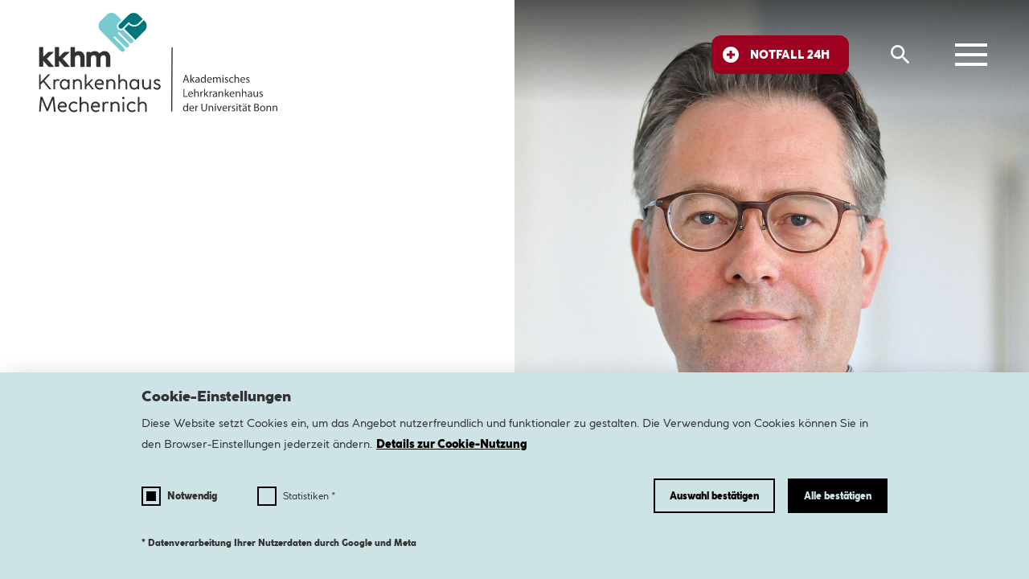

--- FILE ---
content_type: text/html; charset=utf-8
request_url: https://www.kkhm.de/einrichtungen/krankenhaus-mechernich/kliniken/kardiologie-und-rhythmologie/team/einzelansicht/jonas-andermahr
body_size: 22507
content:
<!DOCTYPE html>
<html lang="de">
<head>

<meta charset="utf-8">
<!-- 
	This website is powered by TYPO3 - inspiring people to share!
	TYPO3 is a free open source Content Management Framework initially created by Kasper Skaarhoj and licensed under GNU/GPL.
	TYPO3 is copyright 1998-2026 of Kasper Skaarhoj. Extensions are copyright of their respective owners.
	Information and contribution at https://typo3.org/
-->



<title>Einzelansicht – Gesundheitsverbund Mechernich</title>
<meta name="generator" content="TYPO3 CMS">
<meta name="twitter:card" content="summary">


<link rel="stylesheet" href="/_assets/9e4fee80a3bd64e21521e4c3606b27bf/CSS/bundle.css?1765285827" media="all">
<link rel="stylesheet" href="/_assets/e799cca3073eabb617dfebf5f7cabc53/StyleSheets/Frontend/suggest.css?1765285815" media="all">






<meta name='viewport' content='width=device-width, initial-scale=1.0'><meta name="format-detection" content="telephone=no">            <script data-host="https://digistats.de" data-dnt="false" src="https://www.digistats.de/js/script.js" id="ZwSg9rf6GA" async defer></script><link rel="icon" type="image/png" sizes="32x32" href="/_assets/9e4fee80a3bd64e21521e4c3606b27bf/images/logos/kh-mechernich/favicon-32x32.png"><link rel="apple-touch-icon" sizes="180x180" href="/_assets/9e4fee80a3bd64e21521e4c3606b27bf/images/logos/kh-mechernich/apple-touch-icon.png"><link rel="icon" type="image/png" sizes="16x16" href="/_assets/9e4fee80a3bd64e21521e4c3606b27bf/images/logos/kh-mechernich/favicon-16x16.png"><link rel="manifest" href="/_assets/9e4fee80a3bd64e21521e4c3606b27bf/images/logos/kh-mechernich/site.webmanifest"><link rel="mask-icon" href="/_assets/9e4fee80a3bd64e21521e4c3606b27bf/images/logos/kh-mechernich/safari-pinned-tab.svg" color="#ffffff"><meta name="msapplication-TileColor" content="#005777"><meta name="msapplication-TileImage" content="/_assets/9e4fee80a3bd64e21521e4c3606b27bf/images/logos/kh-mechernich/mstile-144x144.png"><meta name="theme-color" content="#ffffff">
<link rel="canonical" href="https://www.kkhm.de/einrichtungen/krankenhaus-mechernich/kliniken/kardiologie-und-rhythmologie/team/einzelansicht/jonas-andermahr"/>
</head>
<body class="no-js no-touch page--color-green">


<div>
    <svg aria-hidden="true" style="display: none;" xmlns="http://www.w3.org/2000/svg" overflow="hidden">
        <symbol id="icon/chevron_left" viewBox="0 0 24 24">
            <path d="m15.705 5.405-6.58 6.59 6.58 6.59-1.41 1.41-8-8 8-8 1.41 1.41Z" fill="currentcolor"/>
        </symbol>
        <symbol id="icon/chevron_right" viewBox="0 0 24 24">
            <path d="m8.295 18.585 6.58-6.59-6.58-6.59 1.41-1.41 8 8-8 8-1.41-1.41Z" fill="currentcolor"/>
        </symbol>
        <symbol id="icon/arrow_left" viewBox="0 0 24 24">
            <path d="m12 20.01 1.41-1.41-5.58-5.59H20v-2H7.83l5.58-5.59L12 4.01l-8 8 8 8Z" fill="currentcolor"/>
        </symbol>
        <symbol id="icon/arrow_right" viewBox="0 0 24 24">
            <path d="m12 4.01-1.41 1.41 5.58 5.59H4v2h12.17l-5.58 5.59L12 20.01l8-8-8-8Z" fill="currentcolor"/>
        </symbol>
        <symbol id="icon/chevron_down" viewBox="0 0 24 24">
            <path d="M5.41 7.847 12 14.07l6.59-6.224L20 9.18l-8 7.568L4 9.18l1.41-1.333Z" fill="currentcolor"/>
        </symbol>
        <symbol id="icon/chevron_up" viewBox="0 0 24 24">
            <path d="M18.59 15.7 12 9.12 5.41 15.7 4 14.29l8-8 8 8-1.41 1.41Z" fill="currentcolor"/>
        </symbol>
        <symbol id="icon/close" viewBox="0 0 24 24">
            <path transform="rotate(45 4.223 2.808)" fill="currentcolor" d="M4.223 2.808h24v2h-24z"/>
            <path transform="rotate(-45 2.807 19.778)" fill="currentcolor" d="M2.807 19.778h24v2h-24z"/>
        </symbol>
        <symbol id="icon/close_2" viewBox="0 0 24 24">
            <path
                    d="M7.05 5.636 5.635 7.05l4.95 4.95-4.95 4.95 1.415 1.414 4.95-4.95 4.949 4.95 1.414-1.414-4.95-4.95 4.95-4.95-1.414-1.414-4.95 4.95-4.95-4.95Z"
                    fill="currentcolor"/>
        </symbol>
        <symbol id="icon/menu" viewBox="0 0 24 24">
            <path d="M2 5v2h20V5H2Zm0 6v2h20v-2H2Zm0 6v2h20v-2H2Z" fill="currentcolor"/>
        </symbol>
        <symbol id="icon/search" viewBox="0 0 24 24">
            <path d="M15.5 14h-.79l-.28-.27A6.471 6.471 0 0 0 16 9.5 6.5 6.5 0 1 0 9.5 16c1.61 0 3.09-.59 4.23-1.57l.27.28v.79l5 4.99L20.49 19l-4.99-5Zm-6 0C7.01 14 5 11.99 5 9.5S7.01 5 9.5 5 14 7.01 14 9.5 11.99 14 9.5 14Z"
                  fill="currentcolor"/>
        </symbol>
        <symbol id="icon/language" viewBox="0 0 24 24">
            <path d="M11.99 2C6.47 2 2 6.48 2 12s4.47 10 9.99 10C17.52 22 22 17.52 22 12S17.52 2 11.99 2Zm6.93 6h-2.95a15.65 15.65 0 0 0-1.38-3.56A8.03 8.03 0 0 1 18.92 8ZM12 4.04c.83 1.2 1.48 2.53 1.91 3.96h-3.82c.43-1.43 1.08-2.76 1.91-3.96ZM4.26 14C4.1 13.36 4 12.69 4 12s.1-1.36.26-2h3.38c-.08.66-.14 1.32-.14 2 0 .68.06 1.34.14 2H4.26Zm.82 2h2.95c.32 1.25.78 2.45 1.38 3.56A7.987 7.987 0 0 1 5.08 16Zm2.95-8H5.08a7.987 7.987 0 0 1 4.33-3.56A15.65 15.65 0 0 0 8.03 8ZM12 19.96c-.83-1.2-1.48-2.53-1.91-3.96h3.82c-.43 1.43-1.08 2.76-1.91 3.96ZM14.34 14H9.66c-.09-.66-.16-1.32-.16-2 0-.68.07-1.35.16-2h4.68c.09.65.16 1.32.16 2 0 .68-.07 1.34-.16 2Zm.25 5.56c.6-1.11 1.06-2.31 1.38-3.56h2.95a8.03 8.03 0 0 1-4.33 3.56ZM16.36 14c.08-.66.14-1.32.14-2 0-.68-.06-1.34-.14-2h3.38c.16.64.26 1.31.26 2s-.1 1.36-.26 2h-3.38Z"
                  fill="currentcolor"/>
        </symbol>
        <symbol id="icon/mail" viewBox="0 0 24 24">
            <path d="M20 4H4c-1.1 0-1.99.9-1.99 2L2 18c0 1.1.9 2 2 2h16c1.1 0 2-.9 2-2V6c0-1.1-.9-2-2-2Zm0 14H4V8l8 5 8-5v10Zm-8-7L4 6h16l-8 5Z"
                  fill="currentcolor"/>
        </symbol>
        <symbol id="icon/phone" viewBox="0 0 24 24">
            <path d="M20 15.5c-1.25 0-2.45-.2-3.57-.57a1.02 1.02 0 0 0-1.02.24l-2.2 2.2a15.045 15.045 0 0 1-6.59-6.59l2.2-2.21a.96.96 0 0 0 .25-1A11.36 11.36 0 0 1 8.5 4c0-.55-.45-1-1-1H4c-.55 0-1 .45-1 1 0 9.39 7.61 17 17 17 .55 0 1-.45 1-1v-3.5c0-.55-.45-1-1-1ZM19 12h2a9 9 0 0 0-9-9v2c3.87 0 7 3.13 7 7Zm-4 0h2c0-2.76-2.24-5-5-5v2c1.66 0 3 1.34 3 3Z"
                  fill="currentcolor"/>
        </symbol>
        <symbol id="icon/time" viewBox="0 0 24 24">
            <path d="M11.99 2C6.47 2 2 6.48 2 12s4.47 10 9.99 10C17.52 22 22 17.52 22 12S17.52 2 11.99 2ZM12 20c-4.42 0-8-3.58-8-8s3.58-8 8-8 8 3.58 8 8-3.58 8-8 8Z"/>
            <path d="M12.5 7H11v6l5.25 3.15.75-1.23-4.5-2.67V7Z"/>
        </symbol>
        <symbol id="icon/play" viewBox="0 0 24 24">
            <path
                    d="m10 16.5 6-4.5-6-4.5v9ZM12 2C6.48 2 2 6.48 2 12s4.48 10 10 10 10-4.48 10-10S17.52 2 12 2Zm0 18c-4.41 0-8-3.59-8-8s3.59-8 8-8 8 3.59 8 8-3.59 8-8 8Z"
                    fill="currentcolor"/>
        </symbol>
        <symbol id="icon/info" viewBox="0 0 24 24">
            <path
                    d="M11 17h2v-6h-2v6Zm1-8a.968.968 0 0 0 .713-.288A.967.967 0 0 0 13 8a.97.97 0 0 0-.287-.713A.97.97 0 0 0 12 7a.967.967 0 0 0-.712.287A.968.968 0 0 0 11 8c0 .283.096.52.288.712A.965.965 0 0 0 12 9Zm0 13a9.733 9.733 0 0 1-3.9-.788 10.092 10.092 0 0 1-3.175-2.137c-.9-.9-1.612-1.958-2.137-3.175A9.733 9.733 0 0 1 2 12c0-1.383.263-2.683.788-3.9a10.092 10.092 0 0 1 2.137-3.175c.9-.9 1.958-1.613 3.175-2.138A9.743 9.743 0 0 1 12 2c1.383 0 2.683.262 3.9.787a10.105 10.105 0 0 1 3.175 2.138c.9.9 1.612 1.958 2.137 3.175A9.733 9.733 0 0 1 22 12a9.733 9.733 0 0 1-.788 3.9 10.092 10.092 0 0 1-2.137 3.175c-.9.9-1.958 1.612-3.175 2.137A9.733 9.733 0 0 1 12 22Zm0-2c2.233 0 4.125-.775 5.675-2.325C19.225 16.125 20 14.233 20 12c0-2.233-.775-4.125-2.325-5.675C16.125 4.775 14.233 4 12 4c-2.233 0-4.125.775-5.675 2.325C4.775 7.875 4 9.767 4 12c0 2.233.775 4.125 2.325 5.675C7.875 19.225 9.767 20 12 20Z"
                    fill="currentcolor"/>
        </symbol>
        <symbol id="icon/error" viewBox="0 0 24 24">
            <path
                    d="M12 17a.968.968 0 0 0 .713-.288A.967.967 0 0 0 13 16a.97.97 0 0 0-.287-.713A.97.97 0 0 0 12 15a.967.967 0 0 0-.712.287A.968.968 0 0 0 11 16c0 .283.096.52.288.712A.965.965 0 0 0 12 17Zm-1-4h2V7h-2v6Zm1 9a9.733 9.733 0 0 1-3.9-.788 10.092 10.092 0 0 1-3.175-2.137c-.9-.9-1.612-1.958-2.137-3.175A9.733 9.733 0 0 1 2 12c0-1.383.263-2.683.788-3.9a10.092 10.092 0 0 1 2.137-3.175c.9-.9 1.958-1.613 3.175-2.138A9.743 9.743 0 0 1 12 2c1.383 0 2.683.262 3.9.787a10.105 10.105 0 0 1 3.175 2.138c.9.9 1.612 1.958 2.137 3.175A9.733 9.733 0 0 1 22 12a9.733 9.733 0 0 1-.788 3.9 10.092 10.092 0 0 1-2.137 3.175c-.9.9-1.958 1.612-3.175 2.137A9.733 9.733 0 0 1 12 22Z"
                    fill="currentcolor"/>
        </symbol>
        <symbol id="icon/check" viewBox="0 0 24 24">
            <path d="m9.55 18-5.7-5.7 1.425-1.425L9.55 15.15l9.175-9.175L20.15 7.4 9.55 18Z" fill="currentcolor"/>
        </symbol>
        <symbol id="icon/visibility" viewBox="0 0 24 24">
            <path
                    d="M12 16c1.25 0 2.313-.437 3.188-1.312S16.5 12.75 16.5 11.5c0-1.25-.437-2.313-1.312-3.188S13.25 7 12 7c-1.25 0-2.313.437-3.188 1.312S7.5 10.25 7.5 11.5c0 1.25.437 2.313 1.312 3.188S10.75 16 12 16Zm0-1.8c-.75 0-1.387-.263-1.912-.788A2.601 2.601 0 0 1 9.3 11.5c0-.75.263-1.388.788-1.913A2.603 2.603 0 0 1 12 8.8c.75 0 1.388.262 1.913.787.525.525.787 1.163.787 1.913s-.262 1.387-.787 1.912A2.605 2.605 0 0 1 12 14.2Zm0 4.8c-2.433 0-4.65-.68-6.65-2.038-2-1.358-3.45-3.179-4.35-5.462.9-2.283 2.35-4.104 4.35-5.463C7.35 4.679 9.567 4 12 4c2.433 0 4.65.679 6.65 2.037 2 1.359 3.45 3.18 4.35 5.463-.9 2.283-2.35 4.104-4.35 5.462C16.65 18.321 14.433 19 12 19Z"
                    fill="currentcolor"/>
        </symbol>
        <symbol id="icon/visibility_off" viewBox="0 0 24 24">
            <path
                    d="m19.8 22.6-4.2-4.15c-.583.183-1.17.321-1.762.413-.592.091-1.205.137-1.838.137-2.517 0-4.758-.696-6.725-2.087C3.308 15.521 1.883 13.717 1 11.5c.35-.883.792-1.704 1.325-2.463A11.522 11.522 0 0 1 4.15 7L1.4 4.2l1.4-1.4 18.4 18.4-1.4 1.4ZM12 16c.183 0 .354-.008.512-.025.159-.017.33-.05.513-.1l-5.4-5.4a3.25 3.25 0 0 0-.1.513 4.895 4.895 0 0 0-.025.512c0 1.25.437 2.313 1.312 3.188S10.75 16 12 16Zm7.3.45-3.175-3.15a5.46 5.46 0 0 0 .275-.862c.067-.292.1-.605.1-.938 0-1.25-.437-2.313-1.312-3.188S13.25 7 12 7c-.333 0-.646.033-.938.1a4.244 4.244 0 0 0-.862.3L7.65 4.85a11.106 11.106 0 0 1 2.1-.638A11.608 11.608 0 0 1 12 4c2.517 0 4.758.696 6.725 2.087C20.692 7.479 22.117 9.283 23 11.5a11.714 11.714 0 0 1-1.512 2.738A11.025 11.025 0 0 1 19.3 16.45Zm-4.625-4.6-3-3a2.3 2.3 0 0 1 1.288.112c.391.159.729.388 1.012.688.283.3.488.646.613 1.038.125.391.154.779.087 1.162Z"
                    fill="currentcolor"/>
        </symbol>
        <symbol id="icon/resize" viewBox="0 0 24 24">
            <path fill-rule="evenodd" clip-rule="evenodd"
                  d="M20 4v3L7 20H4L20 4Zm0 6v3l-7 7h-3l10-10Zm0 6v3l-1 1h-3l4-4Z"
                  fill="currentcolor"/>
        </symbol>
        <symbol id="icon/home" viewBox="0 0 24 24">
            <path d="M4 21V9l8-6 8 6v12h-6v-7h-4v7H4Z" fill="currentcolor"/>
        </symbol>
        <symbol id="icon/cross" viewBox="0 0 24 24">
            <path fill-rule="evenodd"
                  d="M22 12c0 5.523-4.477 10-10 10S2 17.523 2 12 6.477 2 12 2s10 4.477 10 10Zm-11.5-1.5V7h3v3.5H17v3h-3.5V17h-3v-3.5H7v-3h3.5Z"
                  fill="currentcolor"/>
        </symbol>
        <symbol id="icon/download" viewBox="0 0 24 24">
            <mask id="mask0_1293_46877" style="mask-type:alpha" maskUnits="userSpaceOnUse" x="0" y="0" width="24"
                  height="24">
                <path fill="currentcolor" d="M0 0h24v24H0z"/>
            </mask>
            <g mask="url(#mask0_1293_46877)">
                <path
                        d="M6 20c-.55 0-1.02-.196-1.412-.587A1.927 1.927 0 0 1 4 18v-3h2v3h12v-3h2v3c0 .55-.196 1.021-.587 1.413A1.928 1.928 0 0 1 18 20H6Zm6-4-5-5 1.4-1.45 2.6 2.6V4h2v8.15l2.6-2.6L17 11l-5 5Z"
                        fill="currentcolor"/>
            </g>
        </symbol>
        <symbol id="icon/fax" viewBox="0 0 24 24">
            <path
                    d="M18 7H6V3h12v4Zm-2 12v-4H8v4h8Zm2 2H6v-4H2v-6c0-.85.292-1.562.875-2.137S4.167 8 5 8h14c.85 0 1.563.288 2.138.863S22 10.15 22 11v6h-4v4Z"
                    fill="currentcolor"/>
        </symbol>
        <symbol id="icon/mobile" viewBox="0 0 24 24">
            <path
                    d="M7 23c-.55 0-1.02-.196-1.412-.587A1.927 1.927 0 0 1 5 21V3c0-.55.196-1.021.588-1.413A1.925 1.925 0 0 1 7 1h10c.55 0 1.021.196 1.413.587.391.392.587.863.587 1.413v18c0 .55-.196 1.021-.587 1.413A1.928 1.928 0 0 1 17 23H7Zm0-5h10V6H7v12Z"
                    fill="currentcolor"/>
        </symbol>
        <symbol id="icon/quote" viewBox="0 0 48 48">
            <path d="M28.42,43.51c.38,.37,.79,.53,1.22,.48,.43,0,.84-.21,1.22-.64l16.61-18.11c.71-.8,.71-1.6,0-2.4L30.86,4.64c-.38-.43-.79-.64-1.22-.64s-.84,.19-1.22,.56l-4.97,4.81c-.38,.37-.6,.77-.65,1.2-.05,.37,.11,.75,.49,1.12l11.32,12.34-11.32,12.26c-.71,.8-.65,1.6,.16,2.4l4.97,4.81Zm-22.79,0c.38,.37,.79,.53,1.22,.48,.43,0,.84-.21,1.22-.64L24.68,25.24c.71-.8,.71-1.6,0-2.4L8.07,4.64c-.38-.43-.79-.64-1.22-.64s-.84,.19-1.22,.56L.66,9.37c-.38,.37-.6,.77-.65,1.2-.05,.37,.11,.75,.49,1.12l11.32,12.34L.5,36.3c-.71,.8-.65,1.6,.16,2.4l4.97,4.81Z"
                  fill="currentcolor"/>
        </symbol>
        <symbol id="icon/play_overlay" viewBox="0 0 64 64">
            <path d="M32,58.67c-3.69,0-7.16-.7-10.4-2.1-3.24-1.4-6.07-3.3-8.47-5.7-2.4-2.4-4.3-5.22-5.7-8.47-1.4-3.24-2.1-6.71-2.1-10.4s.7-7.16,2.1-10.4c1.4-3.24,3.3-6.07,5.7-8.47s5.22-4.3,8.47-5.7c3.24-1.4,6.71-2.1,10.4-2.1s7.16,.7,10.4,2.1c3.24,1.4,6.07,3.3,8.47,5.7,2.4,2.4,4.3,5.22,5.7,8.47,1.4,3.24,2.1,6.71,2.1,10.4s-.7,7.16-2.1,10.4c-1.4,3.24-3.3,6.07-5.7,8.47-2.4,2.4-5.22,4.3-8.47,5.7-3.24,1.4-6.71,2.1-10.4,2.1Zm-6.67-14.67l18.67-12-18.67-12v24Z"
                  fill="currentcolor"/>
        </symbol>
    </svg>
</div>



<div class="container">
    

<header class="o-header" data-aos="fade-in">
    <div class="o-header__inner">
        <div class="o-header__logo">
            <a class="o-header__logo__dark" href="/">
                <img src="/_assets/9e4fee80a3bd64e21521e4c3606b27bf/images/logos/kh-mechernich/logo-white.svg" width="938" height="404" alt="" />
            </a>

            <a class="o-header__logo__light" href="/">
                <img src="/_assets/9e4fee80a3bd64e21521e4c3606b27bf/images/logos/kh-mechernich/logo-rgb.svg" width="938" height="404" alt="" />
            </a>
        </div>
        <div class="o-header__emergency">
            <div class="m-emergency">
                <button class="m-emergency__toggle" aria-expanded="false" aria-controls="header-emergency"><span class="a-icon" aria-hidden="true"><svg focusable="false"><use xlink:href="#icon/cross"></use></svg></span><span class="m-emergency__toggle__label">Notfall 24h</span></button>
                <section class="m-emergency__content" id="header-emergency" role="region">
                    <div class="m-emergency__content__inner">
                        
<div id="c9" class="frame frame-default frame-type-html frame-layout-0"><h3 class="a-headline--3">Notrufnummer: <a href="tel:112">112</a></h3><p>Rettungsdienst bei Notfällen und lebensbedrohlichen Erkrankungen.</p><h3 class="a-headline--3">Ärztlicher Notdienst: <a href="tel:116117">116 117</a></h3><p>Bei Erkrankungen, die nicht lebensbedrohlich sind. Täglich 24 Stunden erreichbar.</p><p><strong>Arztnotrufzentrale: <a href="tel:01805044100">0180 / 50 44 100</a></strong></p><ul><li><a href="https://www.kkhm.de/einrichtungen/krankenhaus-mechernich/notfaelle#c1917">Zentrale Notaufnahme Krankenhaus Mechernich</a></li><li><a href="https://www.kkhm.de/einrichtungen/krankenhaus-mechernich/kliniken/kinder-und-jugendmedizin/kindernotdienstpraxis">Kinderambulanz</a></li><li><a href="https://www.kkhm.de/einrichtungen/krankenhaus-mechernich/notfaelle#c1916">Notdienstpraxis Mechernich, Bad Münstereifel, Zülpich</a></li></ul></div>


                    </div>
                </section>
            </div>
        </div>
        <div class="o-header__search">
            <a class="o-header__search__link" href="/suchergebnisse">
                <span class="a-icon" aria-hidden="true"><svg focusable="false"><use xlink:href="#icon/search"></use></svg></span><span class="sr-only">Suche</span>
            </a>
        </div>
        <div class="o-header__menu">
            <button class="o-header__menu__toggle" aria-expanded="false" aria-controls="header-menu"><span class="a-icon" aria-hidden="true"><svg focusable="false"><use xlink:href="#icon/menu"></use></svg></span><span class="sr-only">Menü öffnen</span></button>
        </div>
    </div>
</header>



<section class="o-menu">
    <div class="o-menu__inner">

        <div class="o-menu__options">
            <div class="o-menu__options__emergency">

            </div>
            <div class="o-menu__options__search">

            </div>
            <div class="o-menu__options__settings">
                <button class="o-menu__options__settings__toggle" aria-expanded="false" aria-controls="header-menu"><span class="a-icon" aria-hidden="true"><svg focusable="false"><use xlink:href="#icon/close"></use></svg></span><span class="sr-only">Menü schließen</span></button>
            </div>
        </div>

        <div class="m-tabs">
            <div class="m-tabs__menu swiper">
                <ul class="swiper-wrapper">

                    <li class="swiper-slide m-tabs__link">
                        <a href="/">
                            <span><span class="sr-only">Startseite</span><span class="a-icon" aria-hidden="true"><svg
                                    focusable="false"><use xlink:href="#icon/home"></use></svg></span></span>
                        </a>
                    </li>

                    
                        
                            <li class="swiper-slide m-tabs__toggle"><a href="#tab-7">
                                <span>Einrichtungen</span>
                            </a></li>
                        
                            <li class="swiper-slide m-tabs__toggle"><a href="#tab-8">
                                <span>Medizin</span>
                            </a></li>
                        
                            <li class="swiper-slide m-tabs__toggle"><a href="#tab-9">
                                <span>Pflege</span>
                            </a></li>
                        
                            <li class="swiper-slide m-tabs__toggle"><a href="#tab-10">
                                <span>Service</span>
                            </a></li>
                        
                            <li class="swiper-slide m-tabs__toggle"><a href="#tab-11">
                                <span>Über uns</span>
                            </a></li>
                        
                            <li class="swiper-slide m-tabs__toggle"><a href="#tab-12">
                                <span>Karriere</span>
                            </a></li>
                        
                    
                </ul>
                <div class="m-tabs__navigation">
                    <div class="swiper-button-prev">
                        <span class="a-icon" aria-hidden="true"><svg focusable="false"><use
                                xlink:href="#icon/chevron_left"></use></svg></span>
                    </div>
                    <div class="swiper-button-next">
                        <span class="a-icon" aria-hidden="true"><svg focusable="false"><use
                                xlink:href="#icon/chevron_right"></use></svg></span>
                    </div>
                </div>
            </div>

            
                
                    <section class="m-tabs__content" id="tab-7">

                            <div class="m-tilegrid">


                                
                                    
                                        
                                                

<div class="m-tile m-tile--large m-tile--turquoise m-tile--collapse active ">

    
            <div class="m-tile__box">
                
                        
<figure class="m-tile__image">

    

        

        
            
            
            
            
            
            
        

        <picture>
            <source
                    media="(min-width: 1114px)"
                    srcset="/fileadmin/_processed_/0/1/csm_Krankenhaus-Mechernich_Menue_small_da8a83aea8.jpg 1x, /fileadmin/Redaktion/Einrichtungen/Krankenhaus_Mechernich/Krankenhaus-Mechernich_Menue_small.jpg 2x">
            <source
                    media="(min-width: 834px)"
                    srcset="/fileadmin/_processed_/0/1/csm_Krankenhaus-Mechernich_Menue_small_de45423ede.jpg 1x, /fileadmin/Redaktion/Einrichtungen/Krankenhaus_Mechernich/Krankenhaus-Mechernich_Menue_small.jpg 2x">
            <source
                    srcset="/fileadmin/_processed_/0/1/csm_Krankenhaus-Mechernich_Menue_small_c25dc3a138.jpg 1x, /fileadmin/_processed_/0/1/csm_Krankenhaus-Mechernich_Menue_small_209860e682.jpg 2x">
            <img src="/fileadmin/_processed_/0/1/csm_Krankenhaus-Mechernich_Menue_small_da8a83aea8.jpg" alt="" width="530" height="256" loading="lazy"/>
        </picture>

    
</figure>


                    

                <div class="m-tile__text">
                    <span class="a-headline--5">
                        Krankenhaus Mechernich
                    </span>
                </div>
                <div class="m-tile__gradient">
                    <div class="m-gradient m-gradient--tile-1 m-gradient--turquoise"></div>
                    <div class="m-gradient m-gradient--tile-2 m-gradient--turquoise"></div>
                    <div class="m-gradient m-gradient--tile-3"></div>
                </div>
                <button class="m-tile__toggle" aria-expanded="false" aria-controls="tile__collapse-40">
            <span class="a-icon" aria-hidden="true"><svg focusable="false"><use
                    xlink:href="#icon/chevron_down"></use></svg></span>
                    <span class="sr-only">Mehr anzeigen</span>
                </button>
            </div>
            
<div class="m-tile__collapse" role="region" id="tile__collapse-40">
    <div class="m-tile__collapse__inner">
        <div class="m-tile__collapse__content">
            <div class="m-tile__collapse__title">
                
                        <h3>
                            Krankenhaus Mechernich
                        </h3>
                    
            </div>
            <div class="m-tile__collapse__description">
                
                    <p>Im Krankenhaus Mechernich erfahren Patienten jeden Alters in 13 Kliniken und 10 Zentren eine moderne Schwerpunkt- und 24/7 Notfallversorgung.</p>
                
                
            </div>

            
                <div class="m-tile__collapse__links">
                    <ul>
                        
                            

                                <li><a href="/einrichtungen/krankenhaus-mechernich/uebersicht" class="a-link "
                                       csstools-has-1a-2p-19-30-2x-32-2z-1m-2w-2p-37-14-1a-2p-19-2x-2r-33-32-15="">
                                        <span class="a-icon" aria-hidden="true"><svg focusable="false"><use
                                                xlink:href="#icon/arrow_right"></use></svg></span>
                                    Übersicht</a>
                                </li>
                            

                                <li><a href="/einrichtungen/krankenhaus-mechernich/notfaelle" class="a-link "
                                       csstools-has-1a-2p-19-30-2x-32-2z-1m-2w-2p-37-14-1a-2p-19-2x-2r-33-32-15="">
                                        <span class="a-icon" aria-hidden="true"><svg focusable="false"><use
                                                xlink:href="#icon/arrow_right"></use></svg></span>
                                    Notfälle</a>
                                </li>
                            

                                <li><a href="/einrichtungen/krankenhaus-mechernich/informationen-fuer-patienten-und-besucher" class="a-link "
                                       csstools-has-1a-2p-19-30-2x-32-2z-1m-2w-2p-37-14-1a-2p-19-2x-2r-33-32-15="">
                                        <span class="a-icon" aria-hidden="true"><svg focusable="false"><use
                                                xlink:href="#icon/arrow_right"></use></svg></span>
                                    Infos für Patienten und Besucher</a>
                                </li>
                            

                                <li><a href="/einrichtungen/krankenhaus-mechernich/kliniken" class="a-link active"
                                       csstools-has-1a-2p-19-30-2x-32-2z-1m-2w-2p-37-14-1a-2p-19-2x-2r-33-32-15="">
                                        <span class="a-icon" aria-hidden="true"><svg focusable="false"><use
                                                xlink:href="#icon/arrow_right"></use></svg></span>
                                    Kliniken</a>
                                </li>
                            

                                <li><a href="/einrichtungen/krankenhaus-mechernich/medizinische-zentren-und-zertifizierte-facheinheiten" class="a-link "
                                       csstools-has-1a-2p-19-30-2x-32-2z-1m-2w-2p-37-14-1a-2p-19-2x-2r-33-32-15="">
                                        <span class="a-icon" aria-hidden="true"><svg focusable="false"><use
                                                xlink:href="#icon/arrow_right"></use></svg></span>
                                    Medizinische Zentren und zertifizierte Facheinheiten</a>
                                </li>
                            

                                <li><a href="/einrichtungen/krankenhaus-mechernich/aufnahmestation" class="a-link "
                                       csstools-has-1a-2p-19-30-2x-32-2z-1m-2w-2p-37-14-1a-2p-19-2x-2r-33-32-15="">
                                        <span class="a-icon" aria-hidden="true"><svg focusable="false"><use
                                                xlink:href="#icon/arrow_right"></use></svg></span>
                                    Aufnahmestation</a>
                                </li>
                            

                                <li><a href="/einrichtungen/krankenhaus-mechernich/anfahrt-und-kontakt" class="a-link "
                                       csstools-has-1a-2p-19-30-2x-32-2z-1m-2w-2p-37-14-1a-2p-19-2x-2r-33-32-15="">
                                        <span class="a-icon" aria-hidden="true"><svg focusable="false"><use
                                                xlink:href="#icon/arrow_right"></use></svg></span>
                                    Anfahrt und Kontakt</a>
                                </li>
                            

                                <li><a href="/einrichtungen/krankenhaus-mechernich/aktuelles-und-veranstaltungen" class="a-link "
                                       csstools-has-1a-2p-19-30-2x-32-2z-1m-2w-2p-37-14-1a-2p-19-2x-2r-33-32-15="">
                                        <span class="a-icon" aria-hidden="true"><svg focusable="false"><use
                                                xlink:href="#icon/arrow_right"></use></svg></span>
                                    Aktuelles</a>
                                </li>
                            

                                <li><a href="/einrichtungen/krankenhaus-mechernich/veranstaltungen" class="a-link "
                                       csstools-has-1a-2p-19-30-2x-32-2z-1m-2w-2p-37-14-1a-2p-19-2x-2r-33-32-15="">
                                        <span class="a-icon" aria-hidden="true"><svg focusable="false"><use
                                                xlink:href="#icon/arrow_right"></use></svg></span>
                                    Veranstaltungen</a>
                                </li>
                            
                        
                    </ul>
                </div>
            
        </div>
    </div>
</div>


        
</div>




                                            
                                    
                                        
                                                

<div class="m-tile m-tile--large m-tile--turquoise m-tile--collapse ">

    
            <div class="m-tile__box">
                
                        
<figure class="m-tile__image">

    

        

        
            
            
            
            
            
            
        

        <picture>
            <source
                    media="(min-width: 1114px)"
                    srcset="/fileadmin/_processed_/0/4/csm_Krankenhaus-Schleiden_e9dedf99e0.jpg 1x, /fileadmin/_processed_/0/4/csm_Krankenhaus-Schleiden_97ff37ca16.jpg 2x">
            <source
                    media="(min-width: 834px)"
                    srcset="/fileadmin/_processed_/0/4/csm_Krankenhaus-Schleiden_55a4b5a4fa.jpg 1x, /fileadmin/_processed_/0/4/csm_Krankenhaus-Schleiden_63049b90a2.jpg 2x">
            <source
                    srcset="/fileadmin/_processed_/0/4/csm_Krankenhaus-Schleiden_0e6e5f941d.jpg 1x, /fileadmin/_processed_/0/4/csm_Krankenhaus-Schleiden_809c29f25b.jpg 2x">
            <img src="/fileadmin/_processed_/0/4/csm_Krankenhaus-Schleiden_e9dedf99e0.jpg" alt="" width="530" height="256" loading="lazy"/>
        </picture>

    
</figure>


                    

                <div class="m-tile__text">
                    <span class="a-headline--5">
                        Krankenhaus Schleiden
                    </span>
                </div>
                <div class="m-tile__gradient">
                    <div class="m-gradient m-gradient--tile-1 m-gradient--turquoise"></div>
                    <div class="m-gradient m-gradient--tile-2 m-gradient--turquoise"></div>
                    <div class="m-gradient m-gradient--tile-3"></div>
                </div>
                <button class="m-tile__toggle" aria-expanded="false" aria-controls="tile__collapse-41">
            <span class="a-icon" aria-hidden="true"><svg focusable="false"><use
                    xlink:href="#icon/chevron_down"></use></svg></span>
                    <span class="sr-only">Mehr anzeigen</span>
                </button>
            </div>
            
<div class="m-tile__collapse" role="region" id="tile__collapse-41">
    <div class="m-tile__collapse__inner">
        <div class="m-tile__collapse__content">
            <div class="m-tile__collapse__title">
                
                        <h3>
                            Krankenhaus Schleiden
                        </h3>
                    
            </div>
            <div class="m-tile__collapse__description">
                
                    <p>Das Krankenhaus Schleiden im Süden des Kreises Euskirchen bietet eine breite Palette an spezialisierten Ambulanzen und ambulanten Operationen an.</p>
                
                
            </div>

            
                <div class="m-tile__collapse__links">
                    <ul>
                        
                            

                                <li><a href="/einrichtungen/krankenhaus-schleiden/uebersicht" class="a-link "
                                       csstools-has-1a-2p-19-30-2x-32-2z-1m-2w-2p-37-14-1a-2p-19-2x-2r-33-32-15="">
                                        <span class="a-icon" aria-hidden="true"><svg focusable="false"><use
                                                xlink:href="#icon/arrow_right"></use></svg></span>
                                    Übersicht</a>
                                </li>
                            

                                <li><a href="/einrichtungen/krankenhaus-schleiden/notfaelle" class="a-link "
                                       csstools-has-1a-2p-19-30-2x-32-2z-1m-2w-2p-37-14-1a-2p-19-2x-2r-33-32-15="">
                                        <span class="a-icon" aria-hidden="true"><svg focusable="false"><use
                                                xlink:href="#icon/arrow_right"></use></svg></span>
                                    Notfälle</a>
                                </li>
                            

                                <li><a href="/einrichtungen/krankenhaus-schleiden/kliniken" class="a-link "
                                       csstools-has-1a-2p-19-30-2x-32-2z-1m-2w-2p-37-14-1a-2p-19-2x-2r-33-32-15="">
                                        <span class="a-icon" aria-hidden="true"><svg focusable="false"><use
                                                xlink:href="#icon/arrow_right"></use></svg></span>
                                    Kliniken</a>
                                </li>
                            

                                <li><a href="/einrichtungen/krankenhaus-schleiden/ambulanzen" class="a-link "
                                       csstools-has-1a-2p-19-30-2x-32-2z-1m-2w-2p-37-14-1a-2p-19-2x-2r-33-32-15="">
                                        <span class="a-icon" aria-hidden="true"><svg focusable="false"><use
                                                xlink:href="#icon/arrow_right"></use></svg></span>
                                    Ambulanzen</a>
                                </li>
                            

                                <li><a href="/einrichtungen/krankenhaus-schleiden/medizinische-zentren-und-zertifizierte-facheinheiten" class="a-link "
                                       csstools-has-1a-2p-19-30-2x-32-2z-1m-2w-2p-37-14-1a-2p-19-2x-2r-33-32-15="">
                                        <span class="a-icon" aria-hidden="true"><svg focusable="false"><use
                                                xlink:href="#icon/arrow_right"></use></svg></span>
                                    Medizinische Zentren und zertifizierte Facheinheiten</a>
                                </li>
                            

                                <li><a href="/einrichtungen/krankenhaus-schleiden/anfahrt-und-kontakt" class="a-link "
                                       csstools-has-1a-2p-19-30-2x-32-2z-1m-2w-2p-37-14-1a-2p-19-2x-2r-33-32-15="">
                                        <span class="a-icon" aria-hidden="true"><svg focusable="false"><use
                                                xlink:href="#icon/arrow_right"></use></svg></span>
                                    Anfahrt und Kontakt</a>
                                </li>
                            
                        
                    </ul>
                </div>
            
        </div>
    </div>
</div>


        
</div>




                                            
                                    
                                        
                                                

<div class="m-tile m-tile--default m-tile--burgundy m-tile--collapse ">

    
            <div class="m-tile__box">
                
                        
<figure class="m-tile__image">

    

        

        
            
            
            
            
            
            
        

        <picture>
            <source
                    media="(min-width: 1114px)"
                    srcset="/fileadmin/_processed_/c/4/csm_Teaserbild_0f99a8c5a8.jpg 1x, /fileadmin/_processed_/c/4/csm_Teaserbild_9361aaa178.jpg 2x">
            <source
                    media="(min-width: 834px)"
                    srcset="/fileadmin/_processed_/c/4/csm_Teaserbild_86f71272f7.jpg 1x, /fileadmin/_processed_/c/4/csm_Teaserbild_417170f575.jpg 2x">
            <source
                    srcset="/fileadmin/_processed_/c/4/csm_Teaserbild_c5a4210939.jpg 1x, /fileadmin/_processed_/c/4/csm_Teaserbild_c17d3637f3.jpg 2x">
            <img src="/fileadmin/_processed_/c/4/csm_Teaserbild_0f99a8c5a8.jpg" alt="" width="530" height="256" loading="lazy"/>
        </picture>

    
</figure>


                    

                <div class="m-tile__text">
                    <span class="a-headline--5">
                        VIVANT-Pflegedienst
                    </span>
                </div>
                <div class="m-tile__gradient">
                    <div class="m-gradient m-gradient--tile-1 m-gradient--burgundy"></div>
                    <div class="m-gradient m-gradient--tile-2 m-gradient--burgundy"></div>
                    <div class="m-gradient m-gradient--tile-3"></div>
                </div>
                <button class="m-tile__toggle" aria-expanded="false" aria-controls="tile__collapse-261">
            <span class="a-icon" aria-hidden="true"><svg focusable="false"><use
                    xlink:href="#icon/chevron_down"></use></svg></span>
                    <span class="sr-only">Mehr anzeigen</span>
                </button>
            </div>
            
<div class="m-tile__collapse" role="region" id="tile__collapse-261">
    <div class="m-tile__collapse__inner">
        <div class="m-tile__collapse__content">
            <div class="m-tile__collapse__title">
                
                        <h3>
                            VIVANT-Pflegedienst
                        </h3>
                    
            </div>
            <div class="m-tile__collapse__description">
                
                    <p>Examiniertes Pﬂegepersonal von Vivant übernimmt die pflegerische Hilfe im häuslichen Umfeld für pflegebedürftigen Senioren. </p>
                
                
            </div>

            
                <div class="m-tile__collapse__links">
                    <ul>
                        
                            

                                <li><a href="/einrichtungen/vivant-pflegedienst/uebersicht" class="a-link "
                                       csstools-has-1a-2p-19-30-2x-32-2z-1m-2w-2p-37-14-1a-2p-19-2x-2r-33-32-15="">
                                        <span class="a-icon" aria-hidden="true"><svg focusable="false"><use
                                                xlink:href="#icon/arrow_right"></use></svg></span>
                                    Übersicht</a>
                                </li>
                            

                                <li><a href="/einrichtungen/vivant-pflegedienst/leistungsspektrum" class="a-link "
                                       csstools-has-1a-2p-19-30-2x-32-2z-1m-2w-2p-37-14-1a-2p-19-2x-2r-33-32-15="">
                                        <span class="a-icon" aria-hidden="true"><svg focusable="false"><use
                                                xlink:href="#icon/arrow_right"></use></svg></span>
                                    Leistungsspektrum</a>
                                </li>
                            

                                <li><a href="/einrichtungen/vivant-pflegedienst/tagespflege" class="a-link "
                                       csstools-has-1a-2p-19-30-2x-32-2z-1m-2w-2p-37-14-1a-2p-19-2x-2r-33-32-15="">
                                        <span class="a-icon" aria-hidden="true"><svg focusable="false"><use
                                                xlink:href="#icon/arrow_right"></use></svg></span>
                                    Tagespflege</a>
                                </li>
                            

                                <li><a href="/karriere/karriere-in-der-pflege/vivant" class="a-link "
                                       csstools-has-1a-2p-19-30-2x-32-2z-1m-2w-2p-37-14-1a-2p-19-2x-2r-33-32-15="">
                                        <span class="a-icon" aria-hidden="true"><svg focusable="false"><use
                                                xlink:href="#icon/arrow_right"></use></svg></span>
                                    Wir suchen dich!</a>
                                </li>
                            

                                <li><a href="/karriere/karriere-in-der-pflege/ausbildung-in-der-ambulanten-pflege" class="a-link "
                                       csstools-has-1a-2p-19-30-2x-32-2z-1m-2w-2p-37-14-1a-2p-19-2x-2r-33-32-15="">
                                        <span class="a-icon" aria-hidden="true"><svg focusable="false"><use
                                                xlink:href="#icon/arrow_right"></use></svg></span>
                                    Ausbildung ambulante Pflege</a>
                                </li>
                            
                        
                    </ul>
                </div>
            
        </div>
    </div>
</div>


        
</div>




                                            
                                    
                                        
                                                

<div class="m-tile m-tile--default m-tile--burgundy  ">

    
            <a href="/einrichtungen/eifelkids-kinderkrankenpflege" class="m-tile__box">
                
                        
<figure class="m-tile__image">

    

        

        
            
            
            
            
            
            
        

        <picture>
            <source
                    media="(min-width: 1114px)"
                    srcset="/fileadmin/_processed_/7/9/csm_Kinderhospiz-Eifelkids_2_01465e3dad.jpg 1x, /fileadmin/_processed_/7/9/csm_Kinderhospiz-Eifelkids_2_22e05edee4.jpg 2x">
            <source
                    media="(min-width: 834px)"
                    srcset="/fileadmin/_processed_/7/9/csm_Kinderhospiz-Eifelkids_2_74ab3d08aa.jpg 1x, /fileadmin/_processed_/7/9/csm_Kinderhospiz-Eifelkids_2_bd1bafa980.jpg 2x">
            <source
                    srcset="/fileadmin/_processed_/7/9/csm_Kinderhospiz-Eifelkids_2_e804cc8b33.jpg 1x, /fileadmin/_processed_/7/9/csm_Kinderhospiz-Eifelkids_2_12332e6b0f.jpg 2x">
            <img src="/fileadmin/_processed_/7/9/csm_Kinderhospiz-Eifelkids_2_01465e3dad.jpg" alt="" width="530" height="256" loading="lazy"/>
        </picture>

    
</figure>


                    
                <div class="m-tile__text">
                    <span class="a-headline--5">
                        Eifelkids Kinderkrankenpflege
                    </span>
                </div>
                <div class="m-tile__gradient">
                    <div class="m-gradient m-gradient--tile-1 m-gradient--burgundy"></div>
                    <div class="m-gradient m-gradient--tile-2 m-gradient--burgundy"></div>
                    <div class="m-gradient m-gradient--tile-3"></div>
                </div>
            </a>
        
</div>




                                            
                                    
                                        
                                                

<div class="m-tile m-tile--medium m-tile--burgundy  ">

    
            <a href="/einrichtungen/vivant-pflegedienst/tagespflege" class="m-tile__box">
                
                        
<figure class="m-tile__image">

    

        

        
            
            
            
            
            
            
        

        <picture>
            <source
                    media="(min-width: 1114px)"
                    srcset="/fileadmin/_processed_/9/1/csm_Tagespflege_Fruehstueck_79ccc8e1af.jpg 1x, /fileadmin/_processed_/9/1/csm_Tagespflege_Fruehstueck_1d68670b0e.jpg 2x">
            <source
                    media="(min-width: 834px)"
                    srcset="/fileadmin/_processed_/9/1/csm_Tagespflege_Fruehstueck_16e4cdfaf7.jpg 1x, /fileadmin/_processed_/9/1/csm_Tagespflege_Fruehstueck_c2dfe52fb2.jpg 2x">
            <source
                    srcset="/fileadmin/_processed_/9/1/csm_Tagespflege_Fruehstueck_0593a26ef0.jpg 1x, /fileadmin/_processed_/9/1/csm_Tagespflege_Fruehstueck_87b333ff12.jpg 2x">
            <img src="/fileadmin/_processed_/9/1/csm_Tagespflege_Fruehstueck_79ccc8e1af.jpg" alt="" width="530" height="256" loading="lazy"/>
        </picture>

    
</figure>


                    
                <div class="m-tile__text">
                    <span class="a-headline--5">
                        Tagespflege
                    </span>
                </div>
                <div class="m-tile__gradient">
                    <div class="m-gradient m-gradient--tile-1 m-gradient--burgundy"></div>
                    <div class="m-gradient m-gradient--tile-2 m-gradient--burgundy"></div>
                    <div class="m-gradient m-gradient--tile-3"></div>
                </div>
            </a>
        
</div>




                                            
                                    
                                        
                                                

<div class="m-tile m-tile--medium m-tile--purple m-tile--collapse ">

    
            <div class="m-tile__box">
                
                        
<figure class="m-tile__image">

    

        

        
            
            
            
            
            
            
        

        <picture>
            <source
                    media="(min-width: 1114px)"
                    srcset="/fileadmin/_processed_/4/8/csm_Untersuchung_5cc3c15371.jpg 1x, /fileadmin/_processed_/4/8/csm_Untersuchung_31bf20aecc.jpg 2x">
            <source
                    media="(min-width: 834px)"
                    srcset="/fileadmin/_processed_/4/8/csm_Untersuchung_5044115e4d.jpg 1x, /fileadmin/_processed_/4/8/csm_Untersuchung_3b4f417e48.jpg 2x">
            <source
                    srcset="/fileadmin/_processed_/4/8/csm_Untersuchung_64ccc3fdc1.jpg 1x, /fileadmin/_processed_/4/8/csm_Untersuchung_a724ae358f.jpg 2x">
            <img src="/fileadmin/_processed_/4/8/csm_Untersuchung_5cc3c15371.jpg" alt="" width="530" height="256" loading="lazy"/>
        </picture>

    
</figure>


                    

                <div class="m-tile__text">
                    <span class="a-headline--5">
                        MVZ
                    </span>
                </div>
                <div class="m-tile__gradient">
                    <div class="m-gradient m-gradient--tile-1 m-gradient--purple"></div>
                    <div class="m-gradient m-gradient--tile-2 m-gradient--purple"></div>
                    <div class="m-gradient m-gradient--tile-3"></div>
                </div>
                <button class="m-tile__toggle" aria-expanded="false" aria-controls="tile__collapse-42">
            <span class="a-icon" aria-hidden="true"><svg focusable="false"><use
                    xlink:href="#icon/chevron_down"></use></svg></span>
                    <span class="sr-only">Mehr anzeigen</span>
                </button>
            </div>
            
<div class="m-tile__collapse" role="region" id="tile__collapse-42">
    <div class="m-tile__collapse__inner">
        <div class="m-tile__collapse__content">
            <div class="m-tile__collapse__title">
                
                        <h3>
                            MVZ
                        </h3>
                    
            </div>
            <div class="m-tile__collapse__description">
                
                    <p>In unserem medizinischen Versorgungszentren in Mechernich (Orthopädie, Unfallchirurgie &amp; Innere Medizin) bieten wir Ihnen ein umfassendes ärztliches Versorgungsspektrum an.</p>
                
                
            </div>

            
                <div class="m-tile__collapse__links">
                    <ul>
                        
                            

                                <li><a href="/einrichtungen/mvz-und-aopz/mvz-am-kreiskrankenhaus" class="a-link  "
                                       csstools-has-1a-2p-19-30-2x-32-2z-1m-2w-2p-37-14-1a-2p-19-2x-2r-33-32-15="">
                                        <span class="a-icon" aria-hidden="true"><svg focusable="false"><use
                                                xlink:href="#icon/arrow_right"></use></svg></span>
                                    MVZ am Kreiskrankenhaus</a>
                                </li>
                            
                        
                    </ul>
                </div>
            
        </div>
    </div>
</div>


        
</div>




                                            
                                    
                                        
                                                

<div class="m-tile m-tile--medium m-tile--purple m-tile--collapse ">

    
            <div class="m-tile__box">
                
                        
<figure class="m-tile__image">

    

        

        
            
            
            
            
            
            
        

        <picture>
            <source
                    media="(min-width: 1114px)"
                    srcset="/fileadmin/_processed_/0/1/csm_Asymmetrie_8bcaddaf34.jpg 1x, /fileadmin/_processed_/0/1/csm_Asymmetrie_a6ccd17ba6.jpg 2x">
            <source
                    media="(min-width: 834px)"
                    srcset="/fileadmin/_processed_/0/1/csm_Asymmetrie_27635b6f5c.jpg 1x, /fileadmin/_processed_/0/1/csm_Asymmetrie_905fb2b658.jpg 2x">
            <source
                    srcset="/fileadmin/_processed_/0/1/csm_Asymmetrie_969684f050.jpg 1x, /fileadmin/_processed_/0/1/csm_Asymmetrie_99cb62a3ac.jpg 2x">
            <img src="/fileadmin/_processed_/0/1/csm_Asymmetrie_8bcaddaf34.jpg" alt="" width="530" height="256" loading="lazy"/>
        </picture>

    
</figure>


                    

                <div class="m-tile__text">
                    <span class="a-headline--5">
                        Sozialpädiatrisches Zentrum
                    </span>
                </div>
                <div class="m-tile__gradient">
                    <div class="m-gradient m-gradient--tile-1 m-gradient--purple"></div>
                    <div class="m-gradient m-gradient--tile-2 m-gradient--purple"></div>
                    <div class="m-gradient m-gradient--tile-3"></div>
                </div>
                <button class="m-tile__toggle" aria-expanded="false" aria-controls="tile__collapse-201">
            <span class="a-icon" aria-hidden="true"><svg focusable="false"><use
                    xlink:href="#icon/chevron_down"></use></svg></span>
                    <span class="sr-only">Mehr anzeigen</span>
                </button>
            </div>
            
<div class="m-tile__collapse" role="region" id="tile__collapse-201">
    <div class="m-tile__collapse__inner">
        <div class="m-tile__collapse__content">
            <div class="m-tile__collapse__title">
                
                        <h3>
                            Sozialpädiatrisches Zentrum
                        </h3>
                    
            </div>
            <div class="m-tile__collapse__description">
                
                    <p>Kompetenzzentrum zur Untersuchung und Behandlung von Kindern und Jugendlichen mit Auffälligkeiten in der motorischen, sprachlichen und/oder geistigen Entwicklung, emotionalen Störungen, Verhaltensauﬀälligkeiten oder mit Schulproblemen. </p>
                
                
            </div>

            
                <div class="m-tile__collapse__links">
                    <ul>
                        
                            

                                <li><a href="/spz" class="a-link "
                                       csstools-has-1a-2p-19-30-2x-32-2z-1m-2w-2p-37-14-1a-2p-19-2x-2r-33-32-15="">
                                        <span class="a-icon" aria-hidden="true"><svg focusable="false"><use
                                                xlink:href="#icon/arrow_right"></use></svg></span>
                                    Übersicht</a>
                                </li>
                            

                                <li><a href="/medizin/medizinische-zentren-und-zertifizierte-facheinheiten/sozialpaediatrisches-zentrum/diagnostik" class="a-link "
                                       csstools-has-1a-2p-19-30-2x-32-2z-1m-2w-2p-37-14-1a-2p-19-2x-2r-33-32-15="">
                                        <span class="a-icon" aria-hidden="true"><svg focusable="false"><use
                                                xlink:href="#icon/arrow_right"></use></svg></span>
                                    Diagnostik</a>
                                </li>
                            

                                <li><a href="/medizin/medizinische-zentren-und-zertifizierte-facheinheiten/sozialpaediatrisches-zentrum/therapie-und-beratung" class="a-link "
                                       csstools-has-1a-2p-19-30-2x-32-2z-1m-2w-2p-37-14-1a-2p-19-2x-2r-33-32-15="">
                                        <span class="a-icon" aria-hidden="true"><svg focusable="false"><use
                                                xlink:href="#icon/arrow_right"></use></svg></span>
                                    Therapie und Beratung</a>
                                </li>
                            

                                <li><a href="/medizin/medizinische-zentren-und-zertifizierte-facheinheiten/sozialpaediatrisches-zentrum/kinderschutzambulanz" class="a-link "
                                       csstools-has-1a-2p-19-30-2x-32-2z-1m-2w-2p-37-14-1a-2p-19-2x-2r-33-32-15="">
                                        <span class="a-icon" aria-hidden="true"><svg focusable="false"><use
                                                xlink:href="#icon/arrow_right"></use></svg></span>
                                    Kinderschutzambulanz</a>
                                </li>
                            
                        
                    </ul>
                </div>
            
        </div>
    </div>
</div>


        
</div>




                                            
                                    
                                        
                                                

<div class="m-tile m-tile--medium m-tile--purple  ">

    
            <a href="/einrichtungen/ambulantes-op-zentrum" class="m-tile__box">
                
                        
<figure class="m-tile__image">

    

        

        
            
            
            
            
            
            
        

        <picture>
            <source
                    media="(min-width: 1114px)"
                    srcset="/fileadmin/_processed_/4/f/csm_Ambulante-OP_f770449cbd.jpg 1x, /fileadmin/_processed_/4/f/csm_Ambulante-OP_2839ac9694.jpg 2x">
            <source
                    media="(min-width: 834px)"
                    srcset="/fileadmin/_processed_/4/f/csm_Ambulante-OP_b8ce0f74d8.jpg 1x, /fileadmin/_processed_/4/f/csm_Ambulante-OP_23738580ce.jpg 2x">
            <source
                    srcset="/fileadmin/_processed_/4/f/csm_Ambulante-OP_c203d26f4b.jpg 1x, /fileadmin/_processed_/4/f/csm_Ambulante-OP_3889e4787b.jpg 2x">
            <img src="/fileadmin/_processed_/4/f/csm_Ambulante-OP_f770449cbd.jpg" alt="" width="530" height="256" loading="lazy"/>
        </picture>

    
</figure>


                    
                <div class="m-tile__text">
                    <span class="a-headline--5">
                        Ambulantes OP-Zentrum
                    </span>
                </div>
                <div class="m-tile__gradient">
                    <div class="m-gradient m-gradient--tile-1 m-gradient--purple"></div>
                    <div class="m-gradient m-gradient--tile-2 m-gradient--purple"></div>
                    <div class="m-gradient m-gradient--tile-3"></div>
                </div>
            </a>
        
</div>




                                            
                                    
                                        
                                                

<div class="m-tile m-tile--medium m-tile--blue m-tile--collapse ">

    
            <div class="m-tile__box">
                
                        
<figure class="m-tile__image">

    

        

        
            
            
            
            
            
            
        

        <picture>
            <source
                    media="(min-width: 1114px)"
                    srcset="/fileadmin/_processed_/8/0/csm_Rehatraining_1c0c620535.jpg 1x, /fileadmin/_processed_/8/0/csm_Rehatraining_ea7bb23485.jpg 2x">
            <source
                    media="(min-width: 834px)"
                    srcset="/fileadmin/_processed_/8/0/csm_Rehatraining_f0c04e403a.jpg 1x, /fileadmin/_processed_/8/0/csm_Rehatraining_257fcb198b.jpg 2x">
            <source
                    srcset="/fileadmin/_processed_/8/0/csm_Rehatraining_60d28da72e.jpg 1x, /fileadmin/_processed_/8/0/csm_Rehatraining_bf9e89964e.jpg 2x">
            <img src="/fileadmin/_processed_/8/0/csm_Rehatraining_1c0c620535.jpg" alt="" width="530" height="256" loading="lazy"/>
        </picture>

    
</figure>


                    

                <div class="m-tile__text">
                    <span class="a-headline--5">
                        Brabenderklinik Zülpich
                    </span>
                </div>
                <div class="m-tile__gradient">
                    <div class="m-gradient m-gradient--tile-1 m-gradient--blue"></div>
                    <div class="m-gradient m-gradient--tile-2 m-gradient--blue"></div>
                    <div class="m-gradient m-gradient--tile-3"></div>
                </div>
                <button class="m-tile__toggle" aria-expanded="false" aria-controls="tile__collapse-46">
            <span class="a-icon" aria-hidden="true"><svg focusable="false"><use
                    xlink:href="#icon/chevron_down"></use></svg></span>
                    <span class="sr-only">Mehr anzeigen</span>
                </button>
            </div>
            
<div class="m-tile__collapse" role="region" id="tile__collapse-46">
    <div class="m-tile__collapse__inner">
        <div class="m-tile__collapse__content">
            <div class="m-tile__collapse__title">
                
                        <h3>
                            Brabenderklinik Zülpich
                        </h3>
                    
            </div>
            <div class="m-tile__collapse__description">
                
                    <p>In unserer Brabenderklinik erfahren ältere Menschen eine individuelle Geriatrische Rehabilitation, sodass sie möglichst schnell wieder selbständig werden und ihr gewohntes Leben zu Hause aufnehmen können. </p>
                
                
            </div>

            
                <div class="m-tile__collapse__links">
                    <ul>
                        
                            

                                <li><a href="/einrichtungen/brabenderklinik-zuelpich/uebersicht" class="a-link "
                                       csstools-has-1a-2p-19-30-2x-32-2z-1m-2w-2p-37-14-1a-2p-19-2x-2r-33-32-15="">
                                        <span class="a-icon" aria-hidden="true"><svg focusable="false"><use
                                                xlink:href="#icon/arrow_right"></use></svg></span>
                                    Übersicht</a>
                                </li>
                            

                                <li><a href="/einrichtungen/brabenderklinik-zuelpich/leistungsspektrum" class="a-link "
                                       csstools-has-1a-2p-19-30-2x-32-2z-1m-2w-2p-37-14-1a-2p-19-2x-2r-33-32-15="">
                                        <span class="a-icon" aria-hidden="true"><svg focusable="false"><use
                                                xlink:href="#icon/arrow_right"></use></svg></span>
                                    Leistungsspektrum</a>
                                </li>
                            

                                <li><a href="/einrichtungen/brabenderklinik-zuelpich/aufnahme" class="a-link "
                                       csstools-has-1a-2p-19-30-2x-32-2z-1m-2w-2p-37-14-1a-2p-19-2x-2r-33-32-15="">
                                        <span class="a-icon" aria-hidden="true"><svg focusable="false"><use
                                                xlink:href="#icon/arrow_right"></use></svg></span>
                                    Aufnahme</a>
                                </li>
                            

                                <li><a href="/einrichtungen/brabenderklinik-zuelpich/therapeutisches-konzept" class="a-link "
                                       csstools-has-1a-2p-19-30-2x-32-2z-1m-2w-2p-37-14-1a-2p-19-2x-2r-33-32-15="">
                                        <span class="a-icon" aria-hidden="true"><svg focusable="false"><use
                                                xlink:href="#icon/arrow_right"></use></svg></span>
                                    Therapeutisches Konzept</a>
                                </li>
                            

                                <li><a href="/einrichtungen/brabenderklinik-zuelpich/aktuelles" class="a-link "
                                       csstools-has-1a-2p-19-30-2x-32-2z-1m-2w-2p-37-14-1a-2p-19-2x-2r-33-32-15="">
                                        <span class="a-icon" aria-hidden="true"><svg focusable="false"><use
                                                xlink:href="#icon/arrow_right"></use></svg></span>
                                    Aktuelles</a>
                                </li>
                            
                        
                    </ul>
                </div>
            
        </div>
    </div>
</div>


        
</div>




                                            
                                    
                                        
                                                

<div class="m-tile m-tile--medium m-tile--blue m-tile--collapse ">

    
            <div class="m-tile__box">
                
                        
<figure class="m-tile__image">

    

        

        
            
            
            
            
            
            
        

        <picture>
            <source
                    media="(min-width: 1114px)"
                    srcset="/fileadmin/Redaktion/Einrichtungen/TheraFit/Headerbild.jpg 1x, /fileadmin/Redaktion/Einrichtungen/TheraFit/Headerbild.jpg 2x">
            <source
                    media="(min-width: 834px)"
                    srcset="/fileadmin/Redaktion/Einrichtungen/TheraFit/Headerbild.jpg 1x, /fileadmin/Redaktion/Einrichtungen/TheraFit/Headerbild.jpg 2x">
            <source
                    srcset="/fileadmin/Redaktion/Einrichtungen/TheraFit/Headerbild.jpg 1x, /fileadmin/Redaktion/Einrichtungen/TheraFit/Headerbild.jpg 2x">
            <img src="/fileadmin/Redaktion/Einrichtungen/TheraFit/Headerbild.jpg" alt="" width="530" height="256" loading="lazy"/>
        </picture>

    
</figure>


                    

                <div class="m-tile__text">
                    <span class="a-headline--5">
                        TheraFit Therapie und Fitness
                    </span>
                </div>
                <div class="m-tile__gradient">
                    <div class="m-gradient m-gradient--tile-1 m-gradient--blue"></div>
                    <div class="m-gradient m-gradient--tile-2 m-gradient--blue"></div>
                    <div class="m-gradient m-gradient--tile-3"></div>
                </div>
                <button class="m-tile__toggle" aria-expanded="false" aria-controls="tile__collapse-505">
            <span class="a-icon" aria-hidden="true"><svg focusable="false"><use
                    xlink:href="#icon/chevron_down"></use></svg></span>
                    <span class="sr-only">Mehr anzeigen</span>
                </button>
            </div>
            
<div class="m-tile__collapse" role="region" id="tile__collapse-505">
    <div class="m-tile__collapse__inner">
        <div class="m-tile__collapse__content">
            <div class="m-tile__collapse__title">
                
                        <h3>
                            TheraFit Therapie und Fitness
                        </h3>
                    
            </div>
            <div class="m-tile__collapse__description">
                
                
            </div>

            
                <div class="m-tile__collapse__links">
                    <ul>
                        
                            

                                <li><a href="/einrichtungen/therafit-therapie-und-fitness/uebersicht" class="a-link "
                                       csstools-has-1a-2p-19-30-2x-32-2z-1m-2w-2p-37-14-1a-2p-19-2x-2r-33-32-15="">
                                        <span class="a-icon" aria-hidden="true"><svg focusable="false"><use
                                                xlink:href="#icon/arrow_right"></use></svg></span>
                                    Übersicht</a>
                                </li>
                            

                                <li><a href="/einrichtungen/therafit-therapie-und-fitness/leistungsspektrum" class="a-link "
                                       csstools-has-1a-2p-19-30-2x-32-2z-1m-2w-2p-37-14-1a-2p-19-2x-2r-33-32-15="">
                                        <span class="a-icon" aria-hidden="true"><svg focusable="false"><use
                                                xlink:href="#icon/arrow_right"></use></svg></span>
                                    Leistungsspektrum</a>
                                </li>
                            

                                <li><a href="/einrichtungen/therafit-therapie-und-fitness/team" class="a-link "
                                       csstools-has-1a-2p-19-30-2x-32-2z-1m-2w-2p-37-14-1a-2p-19-2x-2r-33-32-15="">
                                        <span class="a-icon" aria-hidden="true"><svg focusable="false"><use
                                                xlink:href="#icon/arrow_right"></use></svg></span>
                                    Team</a>
                                </li>
                            

                                <li><a href="/einrichtungen/therafit-therapie-und-fitness/termine-und-oeffnungszeiten" class="a-link "
                                       csstools-has-1a-2p-19-30-2x-32-2z-1m-2w-2p-37-14-1a-2p-19-2x-2r-33-32-15="">
                                        <span class="a-icon" aria-hidden="true"><svg focusable="false"><use
                                                xlink:href="#icon/arrow_right"></use></svg></span>
                                    Termine und Öffnungszeiten</a>
                                </li>
                            
                        
                    </ul>
                </div>
            
        </div>
    </div>
</div>


        
</div>




                                            
                                    
                                        
                                                

<div class="m-tile m-tile--medium m-tile--green m-tile--collapse ">

    
            <div class="m-tile__box">
                
                        
<figure class="m-tile__image">

    

        

        
            
            
            
            
            
            
        

        <picture>
            <source
                    media="(min-width: 1114px)"
                    srcset="/fileadmin/_processed_/6/4/csm_Angehoerige_4db1fdaf87.jpg 1x, /fileadmin/_processed_/6/4/csm_Angehoerige_43a7c81a94.jpg 2x">
            <source
                    media="(min-width: 834px)"
                    srcset="/fileadmin/_processed_/6/4/csm_Angehoerige_3cd294e3ee.jpg 1x, /fileadmin/_processed_/6/4/csm_Angehoerige_dd7240a405.jpg 2x">
            <source
                    srcset="/fileadmin/_processed_/6/4/csm_Angehoerige_b7ac0e9503.jpg 1x, /fileadmin/_processed_/6/4/csm_Angehoerige_4a59f4ca6d.jpg 2x">
            <img src="/fileadmin/_processed_/6/4/csm_Angehoerige_4db1fdaf87.jpg" alt="" width="530" height="256" loading="lazy"/>
        </picture>

    
</figure>


                    

                <div class="m-tile__text">
                    <span class="a-headline--5">
                        Stationäre Seniorenpflege
                    </span>
                </div>
                <div class="m-tile__gradient">
                    <div class="m-gradient m-gradient--tile-1 m-gradient--green"></div>
                    <div class="m-gradient m-gradient--tile-2 m-gradient--green"></div>
                    <div class="m-gradient m-gradient--tile-3"></div>
                </div>
                <button class="m-tile__toggle" aria-expanded="false" aria-controls="tile__collapse-44">
            <span class="a-icon" aria-hidden="true"><svg focusable="false"><use
                    xlink:href="#icon/chevron_down"></use></svg></span>
                    <span class="sr-only">Mehr anzeigen</span>
                </button>
            </div>
            
<div class="m-tile__collapse" role="region" id="tile__collapse-44">
    <div class="m-tile__collapse__inner">
        <div class="m-tile__collapse__content">
            <div class="m-tile__collapse__title">
                
                        <h3>
                            Stationäre Seniorenpflege
                        </h3>
                    
            </div>
            <div class="m-tile__collapse__description">
                
                    <p>An drei Standorten im Kreis Euskirchen bieten wir Dauer- und Kurzzeitpflege in unseren modern ausgestatteten Einrichtungen an.</p>
                
                
            </div>

            
                <div class="m-tile__collapse__links">
                    <ul>
                        
                            

                                <li><a href="/einrichtungen/stationaere-seniorenpflege/barbarahof-mechernich/uebersicht" class="a-link "
                                       csstools-has-1a-2p-19-30-2x-32-2z-1m-2w-2p-37-14-1a-2p-19-2x-2r-33-32-15="">
                                        <span class="a-icon" aria-hidden="true"><svg focusable="false"><use
                                                xlink:href="#icon/arrow_right"></use></svg></span>
                                    Barbarahof Mechernich</a>
                                </li>
                            

                                <li><a href="/einrichtungen/stationaere-seniorenpflege/brabenderstift-zuelpich/uebersicht" class="a-link "
                                       csstools-has-1a-2p-19-30-2x-32-2z-1m-2w-2p-37-14-1a-2p-19-2x-2r-33-32-15="">
                                        <span class="a-icon" aria-hidden="true"><svg focusable="false"><use
                                                xlink:href="#icon/arrow_right"></use></svg></span>
                                    Brabenderstift Zülpich</a>
                                </li>
                            

                                <li><a href="/einrichtungen/stationaere-seniorenpflege/liebfrauenhof-schleiden/uebersicht" class="a-link "
                                       csstools-has-1a-2p-19-30-2x-32-2z-1m-2w-2p-37-14-1a-2p-19-2x-2r-33-32-15="">
                                        <span class="a-icon" aria-hidden="true"><svg focusable="false"><use
                                                xlink:href="#icon/arrow_right"></use></svg></span>
                                    Liebfrauenhof Schleiden</a>
                                </li>
                            

                                <li><a href="/seniorenpflege/wir-suchen-dich" class="a-link "
                                       csstools-has-1a-2p-19-30-2x-32-2z-1m-2w-2p-37-14-1a-2p-19-2x-2r-33-32-15="">
                                        <span class="a-icon" aria-hidden="true"><svg focusable="false"><use
                                                xlink:href="#icon/arrow_right"></use></svg></span>
                                    Wir suchen dich!</a>
                                </li>
                            

                                <li><a href="/karriere/ausbildung" class="a-link "
                                       csstools-has-1a-2p-19-30-2x-32-2z-1m-2w-2p-37-14-1a-2p-19-2x-2r-33-32-15="">
                                        <span class="a-icon" aria-hidden="true"><svg focusable="false"><use
                                                xlink:href="#icon/arrow_right"></use></svg></span>
                                    Ausbildung Seniorenpflege</a>
                                </li>
                            

                                <li><a href="/einrichtungen/stationaere-seniorenpflege/ehrenamt" class="a-link "
                                       csstools-has-1a-2p-19-30-2x-32-2z-1m-2w-2p-37-14-1a-2p-19-2x-2r-33-32-15="">
                                        <span class="a-icon" aria-hidden="true"><svg focusable="false"><use
                                                xlink:href="#icon/arrow_right"></use></svg></span>
                                    Ehrenamt</a>
                                </li>
                            
                        
                    </ul>
                </div>
            
        </div>
    </div>
</div>


        
</div>




                                            
                                    
                                        
                                                

<div class="m-tile m-tile--medium m-tile--green  ">

    
            <a href="/einrichtungen/betreutes-wohnen" class="m-tile__box">
                
                        
<figure class="m-tile__image">

    

        

        
            
            
            
            
            
            
        

        <picture>
            <source
                    media="(min-width: 1114px)"
                    srcset="/fileadmin/_processed_/1/9/csm_Betreutes-Wohnen_95df555dde.jpg 1x, /fileadmin/_processed_/1/9/csm_Betreutes-Wohnen_57aa807309.jpg 2x">
            <source
                    media="(min-width: 834px)"
                    srcset="/fileadmin/_processed_/1/9/csm_Betreutes-Wohnen_3b0b6af98e.jpg 1x, /fileadmin/_processed_/1/9/csm_Betreutes-Wohnen_2b909fd420.jpg 2x">
            <source
                    srcset="/fileadmin/_processed_/1/9/csm_Betreutes-Wohnen_cc83fa8273.jpg 1x, /fileadmin/_processed_/1/9/csm_Betreutes-Wohnen_26cbea742b.jpg 2x">
            <img src="/fileadmin/_processed_/1/9/csm_Betreutes-Wohnen_95df555dde.jpg" alt="" width="530" height="256" loading="lazy"/>
        </picture>

    
</figure>


                    
                <div class="m-tile__text">
                    <span class="a-headline--5">
                        Betreutes Wohnen
                    </span>
                </div>
                <div class="m-tile__gradient">
                    <div class="m-gradient m-gradient--tile-1 m-gradient--green"></div>
                    <div class="m-gradient m-gradient--tile-2 m-gradient--green"></div>
                    <div class="m-gradient m-gradient--tile-3"></div>
                </div>
            </a>
        
</div>




                                            
                                    
                                

                            </div>

                    </section>
                
                    <section class="m-tabs__content" id="tab-8">

                            <div class="m-tilegrid">


                                
                                    
                                        
                                                <section
                                                        class="m-tileholder m-tileholder--small m-tileholder--collapse" style="grid-column: auto/span 6;">

                                                    
                                                            <button class="m-tileholder__title" aria-expanded="false"
                                                                    aria-controls="tileholder__collapse-80">
                                                <span class="a-icon" aria-hidden="true"><svg focusable="false"><use
                                                        xlink:href="#icon/chevron_down"></use></svg></span>
                                                                <span class="a-subline--2">Medizinische Fachbereiche</span>
                                                            </button>
                                                        

                                                    <div class="m-tileholder__group" role="region"
                                                         id="tileholder__collapse-80">
                                                        
                                                            
                                                                

<div class="m-tile m-tile--button m-tile--turquoise m-tile--collapse ">

    
            <div class="m-tile__box">
                
                        
<div class="m-tile__icon">
    
        

        

            <img loading="lazy" src="/fileadmin/Redaktion/Menu-Icons/Disability-Walking-Help.svg" width="48" height="48" alt="" />
        
    
</div>


                    

                <div class="m-tile__text">
                    <span class="a-headline--5">
                        Akutgeriatrie
                    </span>
                </div>
                <div class="m-tile__gradient">
                    <div class="m-gradient m-gradient--tile-1 m-gradient--turquoise"></div>
                    <div class="m-gradient m-gradient--tile-2 m-gradient--turquoise"></div>
                    <div class="m-gradient m-gradient--tile-3"></div>
                </div>
                <button class="m-tile__toggle" aria-expanded="false" aria-controls="tile__collapse-82">
            <span class="a-icon" aria-hidden="true"><svg focusable="false"><use
                    xlink:href="#icon/chevron_down"></use></svg></span>
                    <span class="sr-only">Mehr anzeigen</span>
                </button>
            </div>
            
<div class="m-tile__collapse" role="region" id="tile__collapse-82">
    <div class="m-tile__collapse__inner">
        <div class="m-tile__collapse__content">
            <div class="m-tile__collapse__title">
                
                        <h5>
                            Akutgeriatrie
                        </h5>
                    
            </div>
            <div class="m-tile__collapse__description">
                
                
                    <p>Mechernich&nbsp;<br> <a href="/einrichtungen/krankenhaus-mechernich/kliniken/akutgeriatrie-fruehreha/uebersicht">Klinik für Akutgeriatrie und Frührehabilitation</a></p>
<p>Schleiden<br> Klinik für&nbsp;Akutgeriatrie</p>
                
            </div>

            
        </div>
    </div>
</div>


        
</div>




                                                            
                                                                

<div class="m-tile m-tile--button m-tile--turquoise  ">

    
            <a href="/einrichtungen/krankenhaus-mechernich/kliniken/allgemein-und-viszeralchirurgie/uebersicht" class="m-tile__box">
                
                        
<div class="m-tile__icon">
    
        

        

            <img loading="lazy" src="/fileadmin/Redaktion/Menu-Icons/Medical-Instrument-Scalpel-Cut.svg" width="48" height="48" alt="" />
        
    
</div>


                    
                <div class="m-tile__text">
                    <span class="a-headline--5">
                        Allgemein- und Viszeralchirurgie
                    </span>
                </div>
                <div class="m-tile__gradient">
                    <div class="m-gradient m-gradient--tile-1 m-gradient--turquoise"></div>
                    <div class="m-gradient m-gradient--tile-2 m-gradient--turquoise"></div>
                    <div class="m-gradient m-gradient--tile-3"></div>
                </div>
            </a>
        
</div>




                                                            
                                                                

<div class="m-tile m-tile--button m-tile--turquoise m-tile--collapse ">

    
            <div class="m-tile__box">
                
                        
<div class="m-tile__icon">
    
        

        

            <img loading="lazy" src="/fileadmin/Redaktion/Menu-Icons/Transfusion.svg" width="48" height="48" alt="" />
        
    
</div>


                    

                <div class="m-tile__text">
                    <span class="a-headline--5">
                        Anästhesiologie
                    </span>
                </div>
                <div class="m-tile__gradient">
                    <div class="m-gradient m-gradient--tile-1 m-gradient--turquoise"></div>
                    <div class="m-gradient m-gradient--tile-2 m-gradient--turquoise"></div>
                    <div class="m-gradient m-gradient--tile-3"></div>
                </div>
                <button class="m-tile__toggle" aria-expanded="false" aria-controls="tile__collapse-84">
            <span class="a-icon" aria-hidden="true"><svg focusable="false"><use
                    xlink:href="#icon/chevron_down"></use></svg></span>
                    <span class="sr-only">Mehr anzeigen</span>
                </button>
            </div>
            
<div class="m-tile__collapse" role="region" id="tile__collapse-84">
    <div class="m-tile__collapse__inner">
        <div class="m-tile__collapse__content">
            <div class="m-tile__collapse__title">
                
                        <h5>
                            Anästhesiologie
                        </h5>
                    
            </div>
            <div class="m-tile__collapse__description">
                
                
                    <p>Mechernich&nbsp;<br> <a href="/einrichtungen/krankenhaus-mechernich/kliniken/anaesthesiologie-interdisziplinaere-intensivmedizin-notfallmedizin-und-schmerztherapie/uebersicht">Klinik für Anästhesiologie, Interdisziplinäre Intensivmedizin, Notfallmedizin und Schmerztherapie</a></p>
<p>Schleiden<br> <a href="/einrichtungen/krankenhaus-schleiden/kliniken/hand-und-plastische-chirurgie/plastische-und-aesthetische-chirurgie">Klinik für&nbsp;Anästhesiologie und Intensivmedizin</a></p>
                
            </div>

            
        </div>
    </div>
</div>


        
</div>




                                                            
                                                                

<div class="m-tile m-tile--button m-tile--red  ">

    
            <a href="/einrichtungen/krankenhaus-mechernich/kliniken/frauenheilkunde-und-geburtshilfe/frauenheilkunde" class="m-tile__box">
                
                        
<div class="m-tile__icon">
    
        

        

            <img loading="lazy" src="/fileadmin/Redaktion/Menu-Icons/gynecology.svg" width="48" height="48" alt="" />
        
    
</div>


                    
                <div class="m-tile__text">
                    <span class="a-headline--5">
                        Frauenheilkunde
                    </span>
                </div>
                <div class="m-tile__gradient">
                    <div class="m-gradient m-gradient--tile-1 m-gradient--red"></div>
                    <div class="m-gradient m-gradient--tile-2 m-gradient--red"></div>
                    <div class="m-gradient m-gradient--tile-3"></div>
                </div>
            </a>
        
</div>




                                                            
                                                                

<div class="m-tile m-tile--button m-tile--red  ">

    
            <a href="/einrichtungen/krankenhaus-mechernich/kliniken/akutgeriatrie-fruehreha/uebersicht" class="m-tile__box">
                
                        
<div class="m-tile__icon">
    
        

        

            <img loading="lazy" src="/fileadmin/Redaktion/Menu-Icons/Rehabilitation.svg" width="48" height="48" alt="" />
        
    
</div>


                    
                <div class="m-tile__text">
                    <span class="a-headline--5">
                        Frührehabilitation
                    </span>
                </div>
                <div class="m-tile__gradient">
                    <div class="m-gradient m-gradient--tile-1 m-gradient--red"></div>
                    <div class="m-gradient m-gradient--tile-2 m-gradient--red"></div>
                    <div class="m-gradient m-gradient--tile-3"></div>
                </div>
            </a>
        
</div>




                                                            
                                                                

<div class="m-tile m-tile--button m-tile--red  ">

    
            <a href="/einrichtungen/krankenhaus-schleiden/kliniken/fuss-und-sprunggelenkchirurgie/uebersicht" class="m-tile__box">
                
                        
<div class="m-tile__icon">
    
        

        

            <img loading="lazy" src="/fileadmin/Redaktion/Menu-Icons/Feet.svg" width="48" height="48" alt="" />
        
    
</div>


                    
                <div class="m-tile__text">
                    <span class="a-headline--5">
                        Fuß- und Sprunggelenkchirurgie
                    </span>
                </div>
                <div class="m-tile__gradient">
                    <div class="m-gradient m-gradient--tile-1 m-gradient--red"></div>
                    <div class="m-gradient m-gradient--tile-2 m-gradient--red"></div>
                    <div class="m-gradient m-gradient--tile-3"></div>
                </div>
            </a>
        
</div>




                                                            
                                                                

<div class="m-tile m-tile--button m-tile--red  ">

    
            <a href="/einrichtungen/krankenhaus-mechernich/kliniken/gastroenterologie-und-infektiologie/uebersicht" class="m-tile__box">
                
                        
<div class="m-tile__icon">
    
        

        

            <img loading="lazy" src="/fileadmin/Redaktion/Menu-Icons/Stomach.svg" width="48" height="48" alt="" />
        
    
</div>


                    
                <div class="m-tile__text">
                    <span class="a-headline--5">
                        Gastroenterologie
                    </span>
                </div>
                <div class="m-tile__gradient">
                    <div class="m-gradient m-gradient--tile-1 m-gradient--red"></div>
                    <div class="m-gradient m-gradient--tile-2 m-gradient--red"></div>
                    <div class="m-gradient m-gradient--tile-3"></div>
                </div>
            </a>
        
</div>




                                                            
                                                                

<div class="m-tile m-tile--button m-tile--red  ">

    
            <a href="/einrichtungen/krankenhaus-mechernich/kliniken/frauenheilkunde-und-geburtshilfe/geburtshilfe" class="m-tile__box">
                
                        
<div class="m-tile__icon">
    
        

        

            <img loading="lazy" src="/fileadmin/Redaktion/Menu-Icons/baby-fetus-pregnancy.svg" width="48" height="48" alt="" />
        
    
</div>


                    
                <div class="m-tile__text">
                    <span class="a-headline--5">
                        Geburtshilfe
                    </span>
                </div>
                <div class="m-tile__gradient">
                    <div class="m-gradient m-gradient--tile-1 m-gradient--red"></div>
                    <div class="m-gradient m-gradient--tile-2 m-gradient--red"></div>
                    <div class="m-gradient m-gradient--tile-3"></div>
                </div>
            </a>
        
</div>




                                                            
                                                                

<div class="m-tile m-tile--button m-tile--red  ">

    
            <a href="/einrichtungen/krankenhaus-mechernich/kliniken/gefaess-und-endovaskularchirurgie/uebersicht" class="m-tile__box">
                
                        
<div class="m-tile__icon">
    
        

        

            <img loading="lazy" src="/fileadmin/Redaktion/Menu-Icons/artery.svg" width="48" height="48" alt="" />
        
    
</div>


                    
                <div class="m-tile__text">
                    <span class="a-headline--5">
                        Gefäß- und Endovaskularchirurgie
                    </span>
                </div>
                <div class="m-tile__gradient">
                    <div class="m-gradient m-gradient--tile-1 m-gradient--red"></div>
                    <div class="m-gradient m-gradient--tile-2 m-gradient--red"></div>
                    <div class="m-gradient m-gradient--tile-3"></div>
                </div>
            </a>
        
</div>




                                                            
                                                                

<div class="m-tile m-tile--button m-tile--red  ">

    
            <a href="/einrichtungen/krankenhaus-mechernich/kliniken/hno/uebersicht" class="m-tile__box">
                
                        
<div class="m-tile__icon">
    
        

        

            <img loading="lazy" src="/fileadmin/Redaktion/Menu-Icons/HNO.svg" width="48" height="48" alt="" />
        
    
</div>


                    
                <div class="m-tile__text">
                    <span class="a-headline--5">
                        Hals-, Nasen- und Ohrenheilkunde
                    </span>
                </div>
                <div class="m-tile__gradient">
                    <div class="m-gradient m-gradient--tile-1 m-gradient--red"></div>
                    <div class="m-gradient m-gradient--tile-2 m-gradient--red"></div>
                    <div class="m-gradient m-gradient--tile-3"></div>
                </div>
            </a>
        
</div>




                                                            
                                                                

<div class="m-tile m-tile--button m-tile--red  ">

    
            <a href="/einrichtungen/krankenhaus-schleiden/kliniken/hand-und-plastische-chirurgie/handchirurgie" class="m-tile__box">
                
                        
<div class="m-tile__icon">
    
        

        

            <img loading="lazy" src="/fileadmin/Redaktion/Menu-Icons/hand.svg" width="48" height="48" alt="" />
        
    
</div>


                    
                <div class="m-tile__text">
                    <span class="a-headline--5">
                        Handchirurgie
                    </span>
                </div>
                <div class="m-tile__gradient">
                    <div class="m-gradient m-gradient--tile-1 m-gradient--red"></div>
                    <div class="m-gradient m-gradient--tile-2 m-gradient--red"></div>
                    <div class="m-gradient m-gradient--tile-3"></div>
                </div>
            </a>
        
</div>




                                                            
                                                                

<div class="m-tile m-tile--button m-tile--turquoise m-tile--collapse ">

    
            <div class="m-tile__box">
                
                        
<div class="m-tile__icon">
    
        

        

            <img loading="lazy" src="/fileadmin/Redaktion/Menu-Icons/Lungs.svg" width="48" height="48" alt="" />
        
    
</div>


                    

                <div class="m-tile__text">
                    <span class="a-headline--5">
                        Innere Medizin
                    </span>
                </div>
                <div class="m-tile__gradient">
                    <div class="m-gradient m-gradient--tile-1 m-gradient--turquoise"></div>
                    <div class="m-gradient m-gradient--tile-2 m-gradient--turquoise"></div>
                    <div class="m-gradient m-gradient--tile-3"></div>
                </div>
                <button class="m-tile__toggle" aria-expanded="false" aria-controls="tile__collapse-213">
            <span class="a-icon" aria-hidden="true"><svg focusable="false"><use
                    xlink:href="#icon/chevron_down"></use></svg></span>
                    <span class="sr-only">Mehr anzeigen</span>
                </button>
            </div>
            
<div class="m-tile__collapse" role="region" id="tile__collapse-213">
    <div class="m-tile__collapse__inner">
        <div class="m-tile__collapse__content">
            <div class="m-tile__collapse__title">
                
                        <h5>
                            Innere Medizin
                        </h5>
                    
            </div>
            <div class="m-tile__collapse__description">
                
                
                    <p>Mechernich&nbsp;<br> <a href="/einrichtungen/krankenhaus-mechernich/kliniken/gastroenterologie-und-infektiologie/uebersicht">Klinik für&nbsp;Allgemeine Innere Medizin, Gastroenterologie und Infektiologie</a><br> <a href="/einrichtungen/mvz-und-aopz/mvz-am-kreiskrankenhaus">Fachbereich Innere Medizin (MVZ)</a></p>
<p>Schleiden<br> Klinik für&nbsp;Innere Medizin</p>
<p>Gemünd<br> Fachbereich Innere Medizin (MVZ)</p>
                
            </div>

            
        </div>
    </div>
</div>


        
</div>




                                                            
                                                                

<div class="m-tile m-tile--button m-tile--red  ">

    
            <a href="/einrichtungen/krankenhaus-mechernich/kliniken/gastroenterologie-und-infektiologie/uebersicht" class="m-tile__box">
                
                        
<div class="m-tile__icon">
    
        

        

            <img loading="lazy" src="/fileadmin/Redaktion/Menu-Icons/Infektiologie.svg" width="48" height="48" alt="" />
        
    
</div>


                    
                <div class="m-tile__text">
                    <span class="a-headline--5">
                        Infektiologie
                    </span>
                </div>
                <div class="m-tile__gradient">
                    <div class="m-gradient m-gradient--tile-1 m-gradient--red"></div>
                    <div class="m-gradient m-gradient--tile-2 m-gradient--red"></div>
                    <div class="m-gradient m-gradient--tile-3"></div>
                </div>
            </a>
        
</div>




                                                            
                                                                

<div class="m-tile m-tile--button m-tile--turquoise m-tile--collapse ">

    
            <div class="m-tile__box">
                
                        
<div class="m-tile__icon">
    
        

        

            <img loading="lazy" src="/fileadmin/Redaktion/Menu-Icons/Fitness-Heart-Rate.svg" width="48" height="48" alt="" />
        
    
</div>


                    

                <div class="m-tile__text">
                    <span class="a-headline--5">
                        Kardiologie
                    </span>
                </div>
                <div class="m-tile__gradient">
                    <div class="m-gradient m-gradient--tile-1 m-gradient--turquoise"></div>
                    <div class="m-gradient m-gradient--tile-2 m-gradient--turquoise"></div>
                    <div class="m-gradient m-gradient--tile-3"></div>
                </div>
                <button class="m-tile__toggle" aria-expanded="false" aria-controls="tile__collapse-215">
            <span class="a-icon" aria-hidden="true"><svg focusable="false"><use
                    xlink:href="#icon/chevron_down"></use></svg></span>
                    <span class="sr-only">Mehr anzeigen</span>
                </button>
            </div>
            
<div class="m-tile__collapse" role="region" id="tile__collapse-215">
    <div class="m-tile__collapse__inner">
        <div class="m-tile__collapse__content">
            <div class="m-tile__collapse__title">
                
                        <h5>
                            Kardiologie
                        </h5>
                    
            </div>
            <div class="m-tile__collapse__description">
                
                
                    <p>Mechernich&nbsp;<br> <a href="/einrichtungen/krankenhaus-mechernich/kliniken/kardiologie-und-rhythmologie/uebersicht">Klinik für Kardiologie und Rhythmologie</a></p>
<p>Schleiden<br> Klinik für&nbsp;Innere Medizin</p>
                
            </div>

            
        </div>
    </div>
</div>


        
</div>




                                                            
                                                                

<div class="m-tile m-tile--button m-tile--red  ">

    
            <a href="/einrichtungen/krankenhaus-mechernich/kliniken/kinder-und-jugendmedizin/uebersicht" class="m-tile__box">
                
                        
<div class="m-tile__icon">
    
        

        

            <img loading="lazy" src="/fileadmin/Redaktion/Menu-Icons/Family-Child-Hold-Hand.svg" width="48" height="48" alt="" />
        
    
</div>


                    
                <div class="m-tile__text">
                    <span class="a-headline--5">
                        Kinder- und Jugendmedizin
                    </span>
                </div>
                <div class="m-tile__gradient">
                    <div class="m-gradient m-gradient--tile-1 m-gradient--red"></div>
                    <div class="m-gradient m-gradient--tile-2 m-gradient--red"></div>
                    <div class="m-gradient m-gradient--tile-3"></div>
                </div>
            </a>
        
</div>




                                                            
                                                                

<div class="m-tile m-tile--button m-tile--red  ">

    
            <a href="/medizin/medizinische-fachbereiche/notfallmedizin" class="m-tile__box">
                
                        
<div class="m-tile__icon">
    
        

        

            <img loading="lazy" src="/fileadmin/Redaktion/Menu-Icons/Ambulance-Car.svg" width="48" height="48" alt="" />
        
    
</div>


                    
                <div class="m-tile__text">
                    <span class="a-headline--5">
                        Notfallmedizin
                    </span>
                </div>
                <div class="m-tile__gradient">
                    <div class="m-gradient m-gradient--tile-1 m-gradient--red"></div>
                    <div class="m-gradient m-gradient--tile-2 m-gradient--red"></div>
                    <div class="m-gradient m-gradient--tile-3"></div>
                </div>
            </a>
        
</div>




                                                            
                                                                

<div class="m-tile m-tile--button m-tile--red m-tile--collapse ">

    
            <div class="m-tile__box">
                
                        
<div class="m-tile__icon">
    
        

        

            <img loading="lazy" src="/fileadmin/Redaktion/Menu-Icons/Knee-1.svg" width="48" height="48" alt="" />
        
    
</div>


                    

                <div class="m-tile__text">
                    <span class="a-headline--5">
                        Orthopädie
                    </span>
                </div>
                <div class="m-tile__gradient">
                    <div class="m-gradient m-gradient--tile-1 m-gradient--red"></div>
                    <div class="m-gradient m-gradient--tile-2 m-gradient--red"></div>
                    <div class="m-gradient m-gradient--tile-3"></div>
                </div>
                <button class="m-tile__toggle" aria-expanded="false" aria-controls="tile__collapse-218">
            <span class="a-icon" aria-hidden="true"><svg focusable="false"><use
                    xlink:href="#icon/chevron_down"></use></svg></span>
                    <span class="sr-only">Mehr anzeigen</span>
                </button>
            </div>
            
<div class="m-tile__collapse" role="region" id="tile__collapse-218">
    <div class="m-tile__collapse__inner">
        <div class="m-tile__collapse__content">
            <div class="m-tile__collapse__title">
                
                        <h5>
                            Orthopädie
                        </h5>
                    
            </div>
            <div class="m-tile__collapse__description">
                
                
                    <p>Mechernich<br> <a href="/einrichtungen/krankenhaus-mechernich/kliniken/orthopaedie/uebersicht">Klinik für Orthopädie </a><br> <a href="/einrichtungen/mvz-und-aopz/mvz-am-kreiskrankenhaus">Fachbereich Orthopädie (MVZ)</a></p>
                
            </div>

            
        </div>
    </div>
</div>


        
</div>




                                                            
                                                                

<div class="m-tile m-tile--button m-tile--red  ">

    
            <a href="/einrichtungen/krankenhaus-schleiden/kliniken/hand-und-plastische-chirurgie/plastische-und-aesthetische-chirurgie" class="m-tile__box">
                
                        
<div class="m-tile__icon">
    
        

        

            <img loading="lazy" src="/fileadmin/Redaktion/Menu-Icons/Diet-Waist.svg" width="48" height="48" alt="" />
        
    
</div>


                    
                <div class="m-tile__text">
                    <span class="a-headline--5">
                        Plastische und Ästhetische Chirurgie
                    </span>
                </div>
                <div class="m-tile__gradient">
                    <div class="m-gradient m-gradient--tile-1 m-gradient--red"></div>
                    <div class="m-gradient m-gradient--tile-2 m-gradient--red"></div>
                    <div class="m-gradient m-gradient--tile-3"></div>
                </div>
            </a>
        
</div>




                                                            
                                                                

<div class="m-tile m-tile--button m-tile--red  ">

    
            <a href="/einrichtungen/krankenhaus-mechernich/kliniken/radiologie/uebersicht" class="m-tile__box">
                
                        
<div class="m-tile__icon">
    
        

        

            <img loading="lazy" src="/fileadmin/Redaktion/Menu-Icons/Radiology-Scanning.svg" width="48" height="48" alt="" />
        
    
</div>


                    
                <div class="m-tile__text">
                    <span class="a-headline--5">
                        Radiologie
                    </span>
                </div>
                <div class="m-tile__gradient">
                    <div class="m-gradient m-gradient--tile-1 m-gradient--red"></div>
                    <div class="m-gradient m-gradient--tile-2 m-gradient--red"></div>
                    <div class="m-gradient m-gradient--tile-3"></div>
                </div>
            </a>
        
</div>




                                                            
                                                                

<div class="m-tile m-tile--button m-tile--red  ">

    
            <a href="/einrichtungen/krankenhaus-mechernich/kliniken/kardiologie-und-rhythmologie/uebersicht" class="m-tile__box">
                
                        
<div class="m-tile__icon">
    
        

        

            <img loading="lazy" src="/fileadmin/Redaktion/Menu-Icons/Monitor-Heart-Rate.svg" width="48" height="48" alt="" />
        
    
</div>


                    
                <div class="m-tile__text">
                    <span class="a-headline--5">
                        Rhythmologie
                    </span>
                </div>
                <div class="m-tile__gradient">
                    <div class="m-gradient m-gradient--tile-1 m-gradient--red"></div>
                    <div class="m-gradient m-gradient--tile-2 m-gradient--red"></div>
                    <div class="m-gradient m-gradient--tile-3"></div>
                </div>
            </a>
        
</div>




                                                            
                                                                

<div class="m-tile m-tile--button m-tile--turquoise m-tile--collapse ">

    
            <div class="m-tile__box">
                
                        
<div class="m-tile__icon">
    
        

        

            <img loading="lazy" src="/fileadmin/Redaktion/Menu-Icons/syringe.svg" width="48" height="48" alt="" />
        
    
</div>


                    

                <div class="m-tile__text">
                    <span class="a-headline--5">
                        Schmerztherapie
                    </span>
                </div>
                <div class="m-tile__gradient">
                    <div class="m-gradient m-gradient--tile-1 m-gradient--turquoise"></div>
                    <div class="m-gradient m-gradient--tile-2 m-gradient--turquoise"></div>
                    <div class="m-gradient m-gradient--tile-3"></div>
                </div>
                <button class="m-tile__toggle" aria-expanded="false" aria-controls="tile__collapse-224">
            <span class="a-icon" aria-hidden="true"><svg focusable="false"><use
                    xlink:href="#icon/chevron_down"></use></svg></span>
                    <span class="sr-only">Mehr anzeigen</span>
                </button>
            </div>
            
<div class="m-tile__collapse" role="region" id="tile__collapse-224">
    <div class="m-tile__collapse__inner">
        <div class="m-tile__collapse__content">
            <div class="m-tile__collapse__title">
                
                        <h5>
                            Schmerztherapie
                        </h5>
                    
            </div>
            <div class="m-tile__collapse__description">
                
                
                    <p>Mechernich&nbsp;<br> <a href="/einrichtungen/krankenhaus-mechernich/kliniken/anaesthesiologie-interdisziplinaere-intensivmedizin-notfallmedizin-und-schmerztherapie/uebersicht">Klinik für&nbsp;Anästhesiologie, Interdisziplinäre Intensivmedizin, Notfallmedizin und Schmerztherapie</a></p>
<p>Schleiden<br> <a href="/einrichtungen/krankenhaus-schleiden/kliniken/schmerztherapie/uebersicht">Klinik für&nbsp;Schmerztherapie</a></p>
                
            </div>

            
        </div>
    </div>
</div>


        
</div>




                                                            
                                                                

<div class="m-tile m-tile--button m-tile--turquoise m-tile--collapse ">

    
            <div class="m-tile__box">
                
                        
<div class="m-tile__icon">
    
        

        

            <img loading="lazy" src="/fileadmin/Redaktion/Menu-Icons/Bandage-Leg-Hanging-Hospital.svg" width="48" height="48" alt="" />
        
    
</div>


                    

                <div class="m-tile__text">
                    <span class="a-headline--5">
                        Unfallchirurgie
                    </span>
                </div>
                <div class="m-tile__gradient">
                    <div class="m-gradient m-gradient--tile-1 m-gradient--turquoise"></div>
                    <div class="m-gradient m-gradient--tile-2 m-gradient--turquoise"></div>
                    <div class="m-gradient m-gradient--tile-3"></div>
                </div>
                <button class="m-tile__toggle" aria-expanded="false" aria-controls="tile__collapse-225">
            <span class="a-icon" aria-hidden="true"><svg focusable="false"><use
                    xlink:href="#icon/chevron_down"></use></svg></span>
                    <span class="sr-only">Mehr anzeigen</span>
                </button>
            </div>
            
<div class="m-tile__collapse" role="region" id="tile__collapse-225">
    <div class="m-tile__collapse__inner">
        <div class="m-tile__collapse__content">
            <div class="m-tile__collapse__title">
                
                        <h5>
                            Unfallchirurgie
                        </h5>
                    
            </div>
            <div class="m-tile__collapse__description">
                
                
                    <p>Mechernich&nbsp;<br> <a href="/einrichtungen/krankenhaus-mechernich/kliniken/unfall-sport-und-wiederherstellungschirurgie/uebersicht">Klinik für&nbsp;Unfall-, Sport- und Wiederherstellungschirurgie</a><br> <a href="/einrichtungen/mvz-und-aopz/mvz-am-kreiskrankenhaus">Fachbereich Unfallchirurgie (MVZ)</a></p>
<p>Schleiden<br> Klinik für Unfallchirurgie</p>
                
            </div>

            
        </div>
    </div>
</div>


        
</div>




                                                            
                                                                

<div class="m-tile m-tile--button m-tile--red  ">

    
            <a href="/einrichtungen/krankenhaus-mechernich/kliniken/urologie/uebersicht" class="m-tile__box">
                
                        
<div class="m-tile__icon">
    
        

        

            <img loading="lazy" src="/fileadmin/Redaktion/Menu-Icons/urology.svg" width="48" height="48" alt="" />
        
    
</div>


                    
                <div class="m-tile__text">
                    <span class="a-headline--5">
                        Urologie
                    </span>
                </div>
                <div class="m-tile__gradient">
                    <div class="m-gradient m-gradient--tile-1 m-gradient--red"></div>
                    <div class="m-gradient m-gradient--tile-2 m-gradient--red"></div>
                    <div class="m-gradient m-gradient--tile-3"></div>
                </div>
            </a>
        
</div>




                                                            
                                                                

<div class="m-tile m-tile--button m-tile--red  ">

    
            <a href="/einrichtungen/krankenhaus-mechernich/kliniken/wirbelsaeulenzentrum-eifel/uebersicht" class="m-tile__box">
                
                        
<div class="m-tile__icon">
    
        

        

            <img loading="lazy" src="/fileadmin/Redaktion/Menu-Icons/spine.svg" width="48" height="48" alt="" />
        
    
</div>


                    
                <div class="m-tile__text">
                    <span class="a-headline--5">
                        Wirbelsäulenchirurgie
                    </span>
                </div>
                <div class="m-tile__gradient">
                    <div class="m-gradient m-gradient--tile-1 m-gradient--red"></div>
                    <div class="m-gradient m-gradient--tile-2 m-gradient--red"></div>
                    <div class="m-gradient m-gradient--tile-3"></div>
                </div>
            </a>
        
</div>




                                                            
                                                        
                                                    </div>
                                                </section>

                                            
                                    
                                        
                                                <section
                                                        class="m-tileholder m-tileholder--small m-tileholder--collapse" style="grid-column: auto/span 6;">

                                                    
                                                            <button class="m-tileholder__title" aria-expanded="false"
                                                                    aria-controls="tileholder__collapse-81">
                                                <span class="a-icon" aria-hidden="true"><svg focusable="false"><use
                                                        xlink:href="#icon/chevron_down"></use></svg></span>
                                                                <span class="a-subline--2">Medizinische Zentren und zertifizierte Facheinheiten</span>
                                                            </button>
                                                        

                                                    <div class="m-tileholder__group" role="region"
                                                         id="tileholder__collapse-81">
                                                        
                                                            
                                                                

<div class="m-tile m-tile--button m-tile--turquoise  ">

    
            <a href="/medizin/medizinische-zentren-und-zertifizierte-facheinheiten/alterstraumazentrum" class="m-tile__box">
                
                        
<div class="m-tile__icon">
    
        

        

            <img loading="lazy" src="/fileadmin/Redaktion/Menu-Icons/Disability-Walking-Help.svg" width="48" height="48" alt="" />
        
    
</div>


                    
                <div class="m-tile__text">
                    <span class="a-headline--5">
                        Alterstraumazentrum
                    </span>
                </div>
                <div class="m-tile__gradient">
                    <div class="m-gradient m-gradient--tile-1 m-gradient--turquoise"></div>
                    <div class="m-gradient m-gradient--tile-2 m-gradient--turquoise"></div>
                    <div class="m-gradient m-gradient--tile-3"></div>
                </div>
            </a>
        
</div>




                                                            
                                                                

<div class="m-tile m-tile--button m-tile--turquoise  ">

    
            <a href="/einrichtungen/krankenhaus-mechernich/kliniken/frauenheilkunde-und-geburtshilfe/babyfreundliches-krankenhaus" class="m-tile__box">
                
                        
<div class="m-tile__icon">
    
        

        

            <img loading="lazy" src="/fileadmin/Redaktion/Menu-Icons/baby-fetus-pregnancy.svg" width="48" height="48" alt="" />
        
    
</div>


                    
                <div class="m-tile__text">
                    <span class="a-headline--5">
                        Babyfreundliche Perinatalklinik
                    </span>
                </div>
                <div class="m-tile__gradient">
                    <div class="m-gradient m-gradient--tile-1 m-gradient--turquoise"></div>
                    <div class="m-gradient m-gradient--tile-2 m-gradient--turquoise"></div>
                    <div class="m-gradient m-gradient--tile-3"></div>
                </div>
            </a>
        
</div>




                                                            
                                                                

<div class="m-tile m-tile--button m-tile--turquoise  ">

    
            <a href="/medizin/medizinische-zentren-und-zertifizierte-facheinheiten/darmzentrum/uebersicht" class="m-tile__box">
                
                        
<div class="m-tile__icon">
    
        

        

            <img loading="lazy" src="/fileadmin/Redaktion/Menu-Icons/Intestine.svg" width="48" height="48" alt="" />
        
    
</div>


                    
                <div class="m-tile__text">
                    <span class="a-headline--5">
                        Darmzentrum
                    </span>
                </div>
                <div class="m-tile__gradient">
                    <div class="m-gradient m-gradient--tile-1 m-gradient--turquoise"></div>
                    <div class="m-gradient m-gradient--tile-2 m-gradient--turquoise"></div>
                    <div class="m-gradient m-gradient--tile-3"></div>
                </div>
            </a>
        
</div>




                                                            
                                                                

<div class="m-tile m-tile--button m-tile--turquoise  ">

    
            <a href="/medizin/medizinische-zentren-und-zertifizierte-facheinheiten/endoprothetikzentrum" class="m-tile__box">
                
                        
<div class="m-tile__icon">
    
        

        

            <img loading="lazy" src="/fileadmin/Redaktion/Menu-Icons/Knee-1.svg" width="48" height="48" alt="" />
        
    
</div>


                    
                <div class="m-tile__text">
                    <span class="a-headline--5">
                        Endoprothetikzentrum
                    </span>
                </div>
                <div class="m-tile__gradient">
                    <div class="m-gradient m-gradient--tile-1 m-gradient--turquoise"></div>
                    <div class="m-gradient m-gradient--tile-2 m-gradient--turquoise"></div>
                    <div class="m-gradient m-gradient--tile-3"></div>
                </div>
            </a>
        
</div>




                                                            
                                                                

<div class="m-tile m-tile--button m-tile--turquoise  ">

    
            <a href="/medizin/medizinische-zentren-und-zertifizierte-facheinheiten/gefaesszentrum" class="m-tile__box">
                
                        
<div class="m-tile__icon">
    
        

        

            <img loading="lazy" src="/fileadmin/Redaktion/Menu-Icons/artery.svg" width="48" height="48" alt="" />
        
    
</div>


                    
                <div class="m-tile__text">
                    <span class="a-headline--5">
                        Gefäßzentrum
                    </span>
                </div>
                <div class="m-tile__gradient">
                    <div class="m-gradient m-gradient--tile-1 m-gradient--turquoise"></div>
                    <div class="m-gradient m-gradient--tile-2 m-gradient--turquoise"></div>
                    <div class="m-gradient m-gradient--tile-3"></div>
                </div>
            </a>
        
</div>




                                                            
                                                                

<div class="m-tile m-tile--button m-tile--turquoise  ">

    
            <a href="/medizin/medizinische-zentren-und-zertifizierte-facheinheiten/hernienzentrum" class="m-tile__box">
                
                        
<div class="m-tile__icon">
    
        

        

            <img loading="lazy" src="/fileadmin/Redaktion/Menu-Icons/hernias.svg" width="48" height="48" alt="" />
        
    
</div>


                    
                <div class="m-tile__text">
                    <span class="a-headline--5">
                        Hernienzentrum
                    </span>
                </div>
                <div class="m-tile__gradient">
                    <div class="m-gradient m-gradient--tile-1 m-gradient--turquoise"></div>
                    <div class="m-gradient m-gradient--tile-2 m-gradient--turquoise"></div>
                    <div class="m-gradient m-gradient--tile-3"></div>
                </div>
            </a>
        
</div>




                                                            
                                                                

<div class="m-tile m-tile--button m-tile--turquoise  ">

    
            <a href="/einrichtungen/krankenhaus-schleiden/kliniken/schmerztherapie/regionales-schmerzzentrum-dgs" class="m-tile__box">
                
                        
<div class="m-tile__icon">
    
        

        

            <img loading="lazy" src="/fileadmin/Redaktion/Menu-Icons/syringe.svg" width="48" height="48" alt="" />
        
    
</div>


                    
                <div class="m-tile__text">
                    <span class="a-headline--5">
                        Regionales Schmerzzentrum DGS
                    </span>
                </div>
                <div class="m-tile__gradient">
                    <div class="m-gradient m-gradient--tile-1 m-gradient--turquoise"></div>
                    <div class="m-gradient m-gradient--tile-2 m-gradient--turquoise"></div>
                    <div class="m-gradient m-gradient--tile-3"></div>
                </div>
            </a>
        
</div>




                                                            
                                                                

<div class="m-tile m-tile--button m-tile--turquoise  ">

    
            <a href="/einrichtungen/krankenhaus-mechernich/kliniken/wirbelsaeulenzentrum-eifel/uebersicht" class="m-tile__box">
                
                        
<div class="m-tile__icon">
    
        

        

            <img loading="lazy" src="/fileadmin/Redaktion/Menu-Icons/spine.svg" width="48" height="48" alt="" />
        
    
</div>


                    
                <div class="m-tile__text">
                    <span class="a-headline--5">
                        Wirbelsäulenzentrum Eifel
                    </span>
                </div>
                <div class="m-tile__gradient">
                    <div class="m-gradient m-gradient--tile-1 m-gradient--turquoise"></div>
                    <div class="m-gradient m-gradient--tile-2 m-gradient--turquoise"></div>
                    <div class="m-gradient m-gradient--tile-3"></div>
                </div>
            </a>
        
</div>




                                                            
                                                                

<div class="m-tile m-tile--button m-tile--purple  ">

    
            <a href="/spz" class="m-tile__box">
                
                        
<div class="m-tile__icon">
    
        

        

            <img loading="lazy" src="/fileadmin/Redaktion/Menu-Icons/Family-Home.svg" width="48" height="48" alt="" />
        
    
</div>


                    
                <div class="m-tile__text">
                    <span class="a-headline--5">
                        Sozialpädiatrisches Zentrum
                    </span>
                </div>
                <div class="m-tile__gradient">
                    <div class="m-gradient m-gradient--tile-1 m-gradient--purple"></div>
                    <div class="m-gradient m-gradient--tile-2 m-gradient--purple"></div>
                    <div class="m-gradient m-gradient--tile-3"></div>
                </div>
            </a>
        
</div>




                                                            
                                                                

<div class="m-tile m-tile--button m-tile--turquoise  ">

    
            <a href="/einrichtungen/krankenhaus-schleiden/kliniken/fuss-und-sprunggelenkchirurgie/uebersicht" class="m-tile__box">
                
                        
<div class="m-tile__icon">
    
        

        

            <img loading="lazy" src="/fileadmin/Redaktion/Menu-Icons/Feet.svg" width="48" height="48" alt="" />
        
    
</div>


                    
                <div class="m-tile__text">
                    <span class="a-headline--5">
                        Zentrum für Fuß- und Sprunggelenkchirurgie
                    </span>
                </div>
                <div class="m-tile__gradient">
                    <div class="m-gradient m-gradient--tile-1 m-gradient--turquoise"></div>
                    <div class="m-gradient m-gradient--tile-2 m-gradient--turquoise"></div>
                    <div class="m-gradient m-gradient--tile-3"></div>
                </div>
            </a>
        
</div>




                                                            
                                                        
                                                    </div>
                                                </section>

                                            
                                    
                                

                            </div>

                    </section>
                
                    <section class="m-tabs__content" id="tab-9">

                            <div class="m-tilegrid">


                                
                                    
                                        
                                                <section
                                                        class="m-tileholder m-tileholder--small " style="grid-column: auto/span 6;">

                                                    
                                                            <div class="m-tileholder__title">
                                                                <h2 class="a-subline--2">Pflege</h2>
                                                            </div>
                                                        

                                                    <div class="m-tileholder__group" role="region"
                                                         id="tileholder__collapse-344">
                                                        
                                                            
                                                                

<div class="m-tile m-tile--button m-tile--turquoise  ">

    
            <a href="/pflege/pflege/pflege-im-krankenhaus" class="m-tile__box">
                
                        
<div class="m-tile__icon">
    
        

        

            <img loading="lazy" src="/fileadmin/Redaktion/Menu-Icons/hospitial.svg" width="48" height="48" alt="" />
        
    
</div>


                    
                <div class="m-tile__text">
                    <span class="a-headline--5">
                        Pflege im Krankenhaus
                    </span>
                </div>
                <div class="m-tile__gradient">
                    <div class="m-gradient m-gradient--tile-1 m-gradient--turquoise"></div>
                    <div class="m-gradient m-gradient--tile-2 m-gradient--turquoise"></div>
                    <div class="m-gradient m-gradient--tile-3"></div>
                </div>
            </a>
        
</div>




                                                            
                                                                

<div class="m-tile m-tile--button m-tile--burgundy  ">

    
            <a href="/einrichtungen/vivant-pflegedienst/uebersicht" class="m-tile__box">
                
                        
<div class="m-tile__icon">
    
        

        

            <img loading="lazy" src="/fileadmin/Redaktion/Menu-Icons/Vivant.svg" width="48" height="48" alt="" />
        
    
</div>


                    
                <div class="m-tile__text">
                    <span class="a-headline--5">
                        Ambulante Pflege
                    </span>
                </div>
                <div class="m-tile__gradient">
                    <div class="m-gradient m-gradient--tile-1 m-gradient--burgundy"></div>
                    <div class="m-gradient m-gradient--tile-2 m-gradient--burgundy"></div>
                    <div class="m-gradient m-gradient--tile-3"></div>
                </div>
            </a>
        
</div>




                                                            
                                                                

<div class="m-tile m-tile--button m-tile--green m-tile--collapse ">

    
            <div class="m-tile__box">
                
                        
<div class="m-tile__icon">
    
        

        

            <img loading="lazy" src="/fileadmin/Redaktion/Menu-Icons/Stationaere-Seniorenpflege.svg" width="48" height="48" alt="" />
        
    
</div>


                    

                <div class="m-tile__text">
                    <span class="a-headline--5">
                        Stationäre Seniorenpflege
                    </span>
                </div>
                <div class="m-tile__gradient">
                    <div class="m-gradient m-gradient--tile-1 m-gradient--green"></div>
                    <div class="m-gradient m-gradient--tile-2 m-gradient--green"></div>
                    <div class="m-gradient m-gradient--tile-3"></div>
                </div>
                <button class="m-tile__toggle" aria-expanded="false" aria-controls="tile__collapse-355">
            <span class="a-icon" aria-hidden="true"><svg focusable="false"><use
                    xlink:href="#icon/chevron_down"></use></svg></span>
                    <span class="sr-only">Mehr anzeigen</span>
                </button>
            </div>
            
<div class="m-tile__collapse" role="region" id="tile__collapse-355">
    <div class="m-tile__collapse__inner">
        <div class="m-tile__collapse__content">
            <div class="m-tile__collapse__title">
                
                        <h5>
                            Stationäre Seniorenpflege
                        </h5>
                    
            </div>
            <div class="m-tile__collapse__description">
                
                
                    <p><a href="/einrichtungen/stationaere-seniorenpflege/barbarahof-mechernich/uebersicht">Barbarahof Mechernich</a><br> <a href="/einrichtungen/stationaere-seniorenpflege/brabenderstift-zuelpich/uebersicht">Brabenderstift Zülpich</a><br> <a href="/einrichtungen/stationaere-seniorenpflege/liebfrauenhof-schleiden/uebersicht">Liebfrauenhof Schleiden</a></p>
                
            </div>

            
        </div>
    </div>
</div>


        
</div>




                                                            
                                                                

<div class="m-tile m-tile--button m-tile--green  ">

    
            <a href="/einrichtungen/betreutes-wohnen" class="m-tile__box">
                
                        
<div class="m-tile__icon">
    
        

        

            <img loading="lazy" src="/fileadmin/Redaktion/Menu-Icons/residental-building.svg" width="48" height="48" alt="" />
        
    
</div>


                    
                <div class="m-tile__text">
                    <span class="a-headline--5">
                        Betreutes Wohnen
                    </span>
                </div>
                <div class="m-tile__gradient">
                    <div class="m-gradient m-gradient--tile-1 m-gradient--green"></div>
                    <div class="m-gradient m-gradient--tile-2 m-gradient--green"></div>
                    <div class="m-gradient m-gradient--tile-3"></div>
                </div>
            </a>
        
</div>




                                                            
                                                                

<div class="m-tile m-tile--button m-tile--green m-tile--collapse ">

    
            <div class="m-tile__box">
                
                        
<div class="m-tile__icon">
    
        

        

            <img loading="lazy" src="/fileadmin/Redaktion/Menu-Icons/Synchronize-Arrow-Clock.svg" width="48" height="48" alt="" />
        
    
</div>


                    

                <div class="m-tile__text">
                    <span class="a-headline--5">
                        Dauerpflege
                    </span>
                </div>
                <div class="m-tile__gradient">
                    <div class="m-gradient m-gradient--tile-1 m-gradient--green"></div>
                    <div class="m-gradient m-gradient--tile-2 m-gradient--green"></div>
                    <div class="m-gradient m-gradient--tile-3"></div>
                </div>
                <button class="m-tile__toggle" aria-expanded="false" aria-controls="tile__collapse-357">
            <span class="a-icon" aria-hidden="true"><svg focusable="false"><use
                    xlink:href="#icon/chevron_down"></use></svg></span>
                    <span class="sr-only">Mehr anzeigen</span>
                </button>
            </div>
            
<div class="m-tile__collapse" role="region" id="tile__collapse-357">
    <div class="m-tile__collapse__inner">
        <div class="m-tile__collapse__content">
            <div class="m-tile__collapse__title">
                
                        <h5>
                            Dauerpflege
                        </h5>
                    
            </div>
            <div class="m-tile__collapse__description">
                
                
                    <p><a href="/einrichtungen/stationaere-seniorenpflege/barbarahof-mechernich/uebersicht">Barbarahof Mechernich</a><br> <a href="/einrichtungen/stationaere-seniorenpflege/brabenderstift-zuelpich/uebersicht">Brabenderstift Zülpich</a><br> <a href="/einrichtungen/stationaere-seniorenpflege/liebfrauenhof-schleiden/uebersicht">Liebfrauenhof Schleiden</a></p>
                
            </div>

            
        </div>
    </div>
</div>


        
</div>




                                                            
                                                                

<div class="m-tile m-tile--button m-tile--green m-tile--collapse ">

    
            <div class="m-tile__box">
                
                        
<div class="m-tile__icon">
    
        

        

            <img loading="lazy" src="/fileadmin/Redaktion/Menu-Icons/Medical-Room-Clock-Man.svg" width="48" height="48" alt="" />
        
    
</div>


                    

                <div class="m-tile__text">
                    <span class="a-headline--5">
                        Kurzzeitpflege
                    </span>
                </div>
                <div class="m-tile__gradient">
                    <div class="m-gradient m-gradient--tile-1 m-gradient--green"></div>
                    <div class="m-gradient m-gradient--tile-2 m-gradient--green"></div>
                    <div class="m-gradient m-gradient--tile-3"></div>
                </div>
                <button class="m-tile__toggle" aria-expanded="false" aria-controls="tile__collapse-358">
            <span class="a-icon" aria-hidden="true"><svg focusable="false"><use
                    xlink:href="#icon/chevron_down"></use></svg></span>
                    <span class="sr-only">Mehr anzeigen</span>
                </button>
            </div>
            
<div class="m-tile__collapse" role="region" id="tile__collapse-358">
    <div class="m-tile__collapse__inner">
        <div class="m-tile__collapse__content">
            <div class="m-tile__collapse__title">
                
                        <h5>
                            Kurzzeitpflege
                        </h5>
                    
            </div>
            <div class="m-tile__collapse__description">
                
                
                    <p><a href="/einrichtungen/stationaere-seniorenpflege/barbarahof-mechernich/uebersicht">Barbarahof Mechernich</a><br> <a href="/einrichtungen/stationaere-seniorenpflege/brabenderstift-zuelpich/uebersicht">Brabenderstift Zülpich</a><br> <a href="/einrichtungen/stationaere-seniorenpflege/liebfrauenhof-schleiden/uebersicht">Liebfrauenhof Schleiden</a></p>
                
            </div>

            
        </div>
    </div>
</div>


        
</div>




                                                            
                                                                

<div class="m-tile m-tile--button m-tile--burgundy  ">

    
            <a href="/einrichtungen/vivant-pflegedienst/tagespflege" class="m-tile__box">
                
                        
<div class="m-tile__icon">
    
        

        

            <img loading="lazy" src="/fileadmin/Redaktion/Menu-Icons/Vivant_tagespflege.svg" width="48" height="48" alt="" />
        
    
</div>


                    
                <div class="m-tile__text">
                    <span class="a-headline--5">
                        Tagespflege
                    </span>
                </div>
                <div class="m-tile__gradient">
                    <div class="m-gradient m-gradient--tile-1 m-gradient--burgundy"></div>
                    <div class="m-gradient m-gradient--tile-2 m-gradient--burgundy"></div>
                    <div class="m-gradient m-gradient--tile-3"></div>
                </div>
            </a>
        
</div>




                                                            
                                                                

<div class="m-tile m-tile--button m-tile--turquoise  ">

    
            <a href="/service/wohnberatung" class="m-tile__box">
                
                        
<div class="m-tile__icon">
    
        

        

            <img loading="lazy" src="/fileadmin/Redaktion/Menu-Icons/Bed-Single.svg" width="48" height="48" alt="" />
        
    
</div>


                    
                <div class="m-tile__text">
                    <span class="a-headline--5">
                        Wohnberatung
                    </span>
                </div>
                <div class="m-tile__gradient">
                    <div class="m-gradient m-gradient--tile-1 m-gradient--turquoise"></div>
                    <div class="m-gradient m-gradient--tile-2 m-gradient--turquoise"></div>
                    <div class="m-gradient m-gradient--tile-3"></div>
                </div>
            </a>
        
</div>




                                                            
                                                                

<div class="m-tile m-tile--button m-tile--burgundy  ">

    
            <a href="/einrichtungen/eifelkids-kinderkrankenpflege" class="m-tile__box">
                
                        
<div class="m-tile__icon">
    
        

        

            <img loading="lazy" src="/fileadmin/Redaktion/Menu-Icons/Eifelkids.svg" width="48" height="48" alt="" />
        
    
</div>


                    
                <div class="m-tile__text">
                    <span class="a-headline--5">
                        Ambulante Kinderkrankenpflege
                    </span>
                </div>
                <div class="m-tile__gradient">
                    <div class="m-gradient m-gradient--tile-1 m-gradient--burgundy"></div>
                    <div class="m-gradient m-gradient--tile-2 m-gradient--burgundy"></div>
                    <div class="m-gradient m-gradient--tile-3"></div>
                </div>
            </a>
        
</div>




                                                            
                                                        
                                                    </div>
                                                </section>

                                            
                                    
                                        
                                                <section
                                                        class="m-tileholder m-tileholder--small " style="grid-column: auto/span 6;">

                                                    
                                                            <div class="m-tileholder__title">
                                                                <h2 class="a-subline--2">Rehabilitation</h2>
                                                            </div>
                                                        

                                                    <div class="m-tileholder__group" role="region"
                                                         id="tileholder__collapse-345">
                                                        
                                                            
                                                                

<div class="m-tile m-tile--button m-tile--blue  ">

    
            <a href="/einrichtungen/brabenderklinik-zuelpich/uebersicht" class="m-tile__box">
                
                        
<div class="m-tile__icon">
    
        

        

            <img loading="lazy" src="/fileadmin/Redaktion/Menu-Icons/Brabenderklinik.svg" width="48" height="48" alt="" />
        
    
</div>


                    
                <div class="m-tile__text">
                    <span class="a-headline--5">
                        Geriatrische Rehabilitation
                    </span>
                </div>
                <div class="m-tile__gradient">
                    <div class="m-gradient m-gradient--tile-1 m-gradient--blue"></div>
                    <div class="m-gradient m-gradient--tile-2 m-gradient--blue"></div>
                    <div class="m-gradient m-gradient--tile-3"></div>
                </div>
            </a>
        
</div>




                                                            
                                                                

<div class="m-tile m-tile--button m-tile--turquoise  ">

    
            <a href="/einrichtungen/geriatrische-tagesklinik" class="m-tile__box">
                
                        
<div class="m-tile__icon">
    
        

        

            <img loading="lazy" src="/fileadmin/Redaktion/Menu-Icons/Tagesklinik.svg" width="48" height="48" alt="" />
        
    
</div>


                    
                <div class="m-tile__text">
                    <span class="a-headline--5">
                        Geriatrische Tagesklinik
                    </span>
                </div>
                <div class="m-tile__gradient">
                    <div class="m-gradient m-gradient--tile-1 m-gradient--turquoise"></div>
                    <div class="m-gradient m-gradient--tile-2 m-gradient--turquoise"></div>
                    <div class="m-gradient m-gradient--tile-3"></div>
                </div>
            </a>
        
</div>




                                                            
                                                        
                                                    </div>
                                                </section>

                                            
                                    
                                

                            </div>

                    </section>
                
                    <section class="m-tabs__content" id="tab-10">

                            <div class="m-tilegrid">


                                
                                    
                                        
                                                

<div class="m-tile m-tile--medium m-tile--aqua  ">

    
            <a href="/service/aktuelles" class="m-tile__box">
                
                        
<figure class="m-tile__image">

    

        

        
            
            
            
            
            
            
        

        <picture>
            <source
                    media="(min-width: 1114px)"
                    srcset="/fileadmin/_processed_/2/d/csm_Headerbild_e9f192ee17.jpg 1x, /fileadmin/_processed_/2/d/csm_Headerbild_ddc28d4af4.jpg 2x">
            <source
                    media="(min-width: 834px)"
                    srcset="/fileadmin/_processed_/2/d/csm_Headerbild_694910a2f6.jpg 1x, /fileadmin/_processed_/2/d/csm_Headerbild_df21b6ffb9.jpg 2x">
            <source
                    srcset="/fileadmin/_processed_/2/d/csm_Headerbild_9ed507ae95.jpg 1x, /fileadmin/_processed_/2/d/csm_Headerbild_2dc0ab74b8.jpg 2x">
            <img src="/fileadmin/_processed_/2/d/csm_Headerbild_e9f192ee17.jpg" alt="" width="530" height="256" loading="lazy"/>
        </picture>

    
</figure>


                    
                <div class="m-tile__text">
                    <span class="a-headline--5">
                        Aktuelles
                    </span>
                </div>
                <div class="m-tile__gradient">
                    <div class="m-gradient m-gradient--tile-1 m-gradient--aqua"></div>
                    <div class="m-gradient m-gradient--tile-2 m-gradient--aqua"></div>
                    <div class="m-gradient m-gradient--tile-3"></div>
                </div>
            </a>
        
</div>




                                            
                                    
                                        
                                                

<div class="m-tile m-tile--medium m-tile--aqua  ">

    
            <a href="/adventskalender" class="m-tile__box">
                
                        
<figure class="m-tile__image">

    

        

        
            
            
            
            
            
            
        

        <picture>
            <source
                    media="(min-width: 1114px)"
                    srcset="/fileadmin/Redaktion/Adventskalender/2025/Teaser_Webseite.jpg 1x, /fileadmin/Redaktion/Adventskalender/2025/Teaser_Webseite.jpg 2x">
            <source
                    media="(min-width: 834px)"
                    srcset="/fileadmin/Redaktion/Adventskalender/2025/Teaser_Webseite.jpg 1x, /fileadmin/Redaktion/Adventskalender/2025/Teaser_Webseite.jpg 2x">
            <source
                    srcset="/fileadmin/Redaktion/Adventskalender/2025/Teaser_Webseite.jpg 1x, /fileadmin/Redaktion/Adventskalender/2025/Teaser_Webseite.jpg 2x">
            <img src="/fileadmin/Redaktion/Adventskalender/2025/Teaser_Webseite.jpg" alt="" width="530" height="256" loading="lazy"/>
        </picture>

    
</figure>


                    
                <div class="m-tile__text">
                    <span class="a-headline--5">
                        kkhm-Adventskalender
                    </span>
                </div>
                <div class="m-tile__gradient">
                    <div class="m-gradient m-gradient--tile-1 m-gradient--aqua"></div>
                    <div class="m-gradient m-gradient--tile-2 m-gradient--aqua"></div>
                    <div class="m-gradient m-gradient--tile-3"></div>
                </div>
            </a>
        
</div>




                                            
                                    
                                        
                                                

<div class="m-tile m-tile--medium m-tile--aqua  ">

    
            <a href="/service/informationen-von-a-z" class="m-tile__box">
                
                        
<figure class="m-tile__image">

    

        

        
            
            
            
            
            
            
        

        <picture>
            <source
                    media="(min-width: 1114px)"
                    srcset="/fileadmin/_processed_/e/c/csm_Headerbild_6b0b70b912.jpg 1x, /fileadmin/_processed_/e/c/csm_Headerbild_e44afa524f.jpg 2x">
            <source
                    media="(min-width: 834px)"
                    srcset="/fileadmin/_processed_/e/c/csm_Headerbild_414ef25d68.jpg 1x, /fileadmin/_processed_/e/c/csm_Headerbild_e7e3c98b93.jpg 2x">
            <source
                    srcset="/fileadmin/_processed_/e/c/csm_Headerbild_1507350f75.jpg 1x, /fileadmin/_processed_/e/c/csm_Headerbild_2fb1ac9b58.jpg 2x">
            <img src="/fileadmin/_processed_/e/c/csm_Headerbild_6b0b70b912.jpg" alt="" width="530" height="256" loading="lazy"/>
        </picture>

    
</figure>


                    
                <div class="m-tile__text">
                    <span class="a-headline--5">
                        Informationen von A-Z
                    </span>
                </div>
                <div class="m-tile__gradient">
                    <div class="m-gradient m-gradient--tile-1 m-gradient--aqua"></div>
                    <div class="m-gradient m-gradient--tile-2 m-gradient--aqua"></div>
                    <div class="m-gradient m-gradient--tile-3"></div>
                </div>
            </a>
        
</div>




                                            
                                    
                                        
                                                

<div class="m-tile m-tile--medium m-tile--turquoise  ">

    
            <a href="/service/sepsis-erkennen" class="m-tile__box">
                
                        
<figure class="m-tile__image">

    

        

        
            
            
            
            
            
            
        

        <picture>
            <source
                    media="(min-width: 1114px)"
                    srcset="/fileadmin/Redaktion/Qualitaetsmangement/Sepsis.jpg 1x, /fileadmin/Redaktion/Qualitaetsmangement/Sepsis.jpg 2x">
            <source
                    media="(min-width: 834px)"
                    srcset="/fileadmin/Redaktion/Qualitaetsmangement/Sepsis.jpg 1x, /fileadmin/Redaktion/Qualitaetsmangement/Sepsis.jpg 2x">
            <source
                    srcset="/fileadmin/Redaktion/Qualitaetsmangement/Sepsis.jpg 1x, /fileadmin/Redaktion/Qualitaetsmangement/Sepsis.jpg 2x">
            <img src="/fileadmin/Redaktion/Qualitaetsmangement/Sepsis.jpg" alt="" width="530" height="256" loading="lazy"/>
        </picture>

    
</figure>


                    
                <div class="m-tile__text">
                    <span class="a-headline--5">
                        Sepsis erkennen
                    </span>
                </div>
                <div class="m-tile__gradient">
                    <div class="m-gradient m-gradient--tile-1 m-gradient--turquoise"></div>
                    <div class="m-gradient m-gradient--tile-2 m-gradient--turquoise"></div>
                    <div class="m-gradient m-gradient--tile-3"></div>
                </div>
            </a>
        
</div>




                                            
                                    
                                        
                                                

<div class="m-tile m-tile--medium m-tile--aqua  ">

    
            <a href="/service/hygiene" class="m-tile__box">
                
                        
<figure class="m-tile__image">

    

        

        
            
            
            
            
            
            
        

        <picture>
            <source
                    media="(min-width: 1114px)"
                    srcset="/fileadmin/_processed_/8/0/csm_Headerbild_d1314babc4.jpg 1x, /fileadmin/_processed_/8/0/csm_Headerbild_a82a5c644c.jpg 2x">
            <source
                    media="(min-width: 834px)"
                    srcset="/fileadmin/_processed_/8/0/csm_Headerbild_c5f803a48b.jpg 1x, /fileadmin/_processed_/8/0/csm_Headerbild_2f74107c1d.jpg 2x">
            <source
                    srcset="/fileadmin/_processed_/8/0/csm_Headerbild_c39d4b3982.jpg 1x, /fileadmin/_processed_/8/0/csm_Headerbild_e9a8201418.jpg 2x">
            <img src="/fileadmin/_processed_/8/0/csm_Headerbild_d1314babc4.jpg" alt="" width="530" height="256" loading="lazy"/>
        </picture>

    
</figure>


                    
                <div class="m-tile__text">
                    <span class="a-headline--5">
                        Hygiene
                    </span>
                </div>
                <div class="m-tile__gradient">
                    <div class="m-gradient m-gradient--tile-1 m-gradient--aqua"></div>
                    <div class="m-gradient m-gradient--tile-2 m-gradient--aqua"></div>
                    <div class="m-gradient m-gradient--tile-3"></div>
                </div>
            </a>
        
</div>




                                            
                                    
                                        
                                                

<div class="m-tile m-tile--medium m-tile--turquoise  ">

    
            <a href="/service/sozialdienst" class="m-tile__box">
                
                        
<figure class="m-tile__image">

    

        

        
            
            
            
            
            
            
        

        <picture>
            <source
                    media="(min-width: 1114px)"
                    srcset="/fileadmin/Redaktion/Einrichtungen/Krankenhaus_Mechernich/Sozialdienst/DSC_0722.JPG 1x, /fileadmin/Redaktion/Einrichtungen/Krankenhaus_Mechernich/Sozialdienst/DSC_0722.JPG 2x">
            <source
                    media="(min-width: 834px)"
                    srcset="/fileadmin/Redaktion/Einrichtungen/Krankenhaus_Mechernich/Sozialdienst/DSC_0722.JPG 1x, /fileadmin/Redaktion/Einrichtungen/Krankenhaus_Mechernich/Sozialdienst/DSC_0722.JPG 2x">
            <source
                    srcset="/fileadmin/Redaktion/Einrichtungen/Krankenhaus_Mechernich/Sozialdienst/DSC_0722.JPG 1x, /fileadmin/Redaktion/Einrichtungen/Krankenhaus_Mechernich/Sozialdienst/DSC_0722.JPG 2x">
            <img src="/fileadmin/Redaktion/Einrichtungen/Krankenhaus_Mechernich/Sozialdienst/DSC_0722.JPG" alt="" width="530" height="256" loading="lazy"/>
        </picture>

    
</figure>


                    
                <div class="m-tile__text">
                    <span class="a-headline--5">
                        Sozialdienst
                    </span>
                </div>
                <div class="m-tile__gradient">
                    <div class="m-gradient m-gradient--tile-1 m-gradient--turquoise"></div>
                    <div class="m-gradient m-gradient--tile-2 m-gradient--turquoise"></div>
                    <div class="m-gradient m-gradient--tile-3"></div>
                </div>
            </a>
        
</div>




                                            
                                    
                                        
                                                

<div class="m-tile m-tile--medium m-tile--aqua  ">

    
            <a href="/service/veranstaltungen" class="m-tile__box">
                
                        
<figure class="m-tile__image">

    

        

        
            
            
            
            
            
            
        

        <picture>
            <source
                    media="(min-width: 1114px)"
                    srcset="/fileadmin/_processed_/3/1/csm_Headerbild_bd9fe15771.jpg 1x, /fileadmin/_processed_/3/1/csm_Headerbild_84f8ec1bd1.jpg 2x">
            <source
                    media="(min-width: 834px)"
                    srcset="/fileadmin/_processed_/3/1/csm_Headerbild_8402a0d3f1.jpg 1x, /fileadmin/_processed_/3/1/csm_Headerbild_f3172e4c7c.jpg 2x">
            <source
                    srcset="/fileadmin/_processed_/3/1/csm_Headerbild_a6e9f6d363.jpg 1x, /fileadmin/_processed_/3/1/csm_Headerbild_77cdc626d5.jpg 2x">
            <img src="/fileadmin/_processed_/3/1/csm_Headerbild_bd9fe15771.jpg" alt="" width="530" height="256" loading="lazy"/>
        </picture>

    
</figure>


                    
                <div class="m-tile__text">
                    <span class="a-headline--5">
                        Veranstaltungen
                    </span>
                </div>
                <div class="m-tile__gradient">
                    <div class="m-gradient m-gradient--tile-1 m-gradient--aqua"></div>
                    <div class="m-gradient m-gradient--tile-2 m-gradient--aqua"></div>
                    <div class="m-gradient m-gradient--tile-3"></div>
                </div>
            </a>
        
</div>




                                            
                                    
                                        
                                                

<div class="m-tile m-tile--default m-tile--turquoise  ">

    
            <a href="/service/wahlleistungen" class="m-tile__box">
                
                        
<figure class="m-tile__image">

    

        

        
            
            
            
            
            
            
        

        <picture>
            <source
                    media="(min-width: 1114px)"
                    srcset="/fileadmin/_processed_/b/9/csm_Headerbild_25433b45b7.jpg 1x, /fileadmin/_processed_/b/9/csm_Headerbild_b8d782eb5e.jpg 2x">
            <source
                    media="(min-width: 834px)"
                    srcset="/fileadmin/_processed_/b/9/csm_Headerbild_9b19d6327e.jpg 1x, /fileadmin/_processed_/b/9/csm_Headerbild_a29c0a02d2.jpg 2x">
            <source
                    srcset="/fileadmin/_processed_/b/9/csm_Headerbild_1312ba1633.jpg 1x, /fileadmin/_processed_/b/9/csm_Headerbild_d6d4df5a75.jpg 2x">
            <img src="/fileadmin/_processed_/b/9/csm_Headerbild_25433b45b7.jpg" alt="" width="530" height="256" loading="lazy"/>
        </picture>

    
</figure>


                    
                <div class="m-tile__text">
                    <span class="a-headline--5">
                        Wahlleistungen
                    </span>
                </div>
                <div class="m-tile__gradient">
                    <div class="m-gradient m-gradient--tile-1 m-gradient--turquoise"></div>
                    <div class="m-gradient m-gradient--tile-2 m-gradient--turquoise"></div>
                    <div class="m-gradient m-gradient--tile-3"></div>
                </div>
            </a>
        
</div>




                                            
                                    
                                        
                                                

<div class="m-tile m-tile--medium m-tile--aqua  ">

    
            <a href="/service/wohnberatung" class="m-tile__box">
                
                        
<figure class="m-tile__image">

    

        

        
            
            
            
            
            
            
        

        <picture>
            <source
                    media="(min-width: 1114px)"
                    srcset="/fileadmin/Redaktion/Einrichtungen/Wohnberatung/Headerbild_3.jpg 1x, /fileadmin/Redaktion/Einrichtungen/Wohnberatung/Headerbild_3.jpg 2x">
            <source
                    media="(min-width: 834px)"
                    srcset="/fileadmin/Redaktion/Einrichtungen/Wohnberatung/Headerbild_3.jpg 1x, /fileadmin/Redaktion/Einrichtungen/Wohnberatung/Headerbild_3.jpg 2x">
            <source
                    srcset="/fileadmin/Redaktion/Einrichtungen/Wohnberatung/Headerbild_3.jpg 1x, /fileadmin/Redaktion/Einrichtungen/Wohnberatung/Headerbild_3.jpg 2x">
            <img src="/fileadmin/Redaktion/Einrichtungen/Wohnberatung/Headerbild_3.jpg" alt="" width="530" height="256" loading="lazy"/>
        </picture>

    
</figure>


                    
                <div class="m-tile__text">
                    <span class="a-headline--5">
                        Wohnberatung
                    </span>
                </div>
                <div class="m-tile__gradient">
                    <div class="m-gradient m-gradient--tile-1 m-gradient--aqua"></div>
                    <div class="m-gradient m-gradient--tile-2 m-gradient--aqua"></div>
                    <div class="m-gradient m-gradient--tile-3"></div>
                </div>
            </a>
        
</div>




                                            
                                    
                                        
                                                

<div class="m-tile m-tile--medium m-tile--turquoise  ">

    
            <a href="/service/babygalerie" class="m-tile__box">
                
                        
<figure class="m-tile__image">

    

        

        
            
            
            
            
            
            
        

        <picture>
            <source
                    media="(min-width: 1114px)"
                    srcset="/fileadmin/_processed_/7/6/csm_Headerbild_2aa33732b8.jpg 1x, /fileadmin/_processed_/7/6/csm_Headerbild_0efef88c9e.jpg 2x">
            <source
                    media="(min-width: 834px)"
                    srcset="/fileadmin/_processed_/7/6/csm_Headerbild_50f551f74e.jpg 1x, /fileadmin/_processed_/7/6/csm_Headerbild_78f6734ae3.jpg 2x">
            <source
                    srcset="/fileadmin/_processed_/7/6/csm_Headerbild_1a6f3cf864.jpg 1x, /fileadmin/_processed_/7/6/csm_Headerbild_70d310987f.jpg 2x">
            <img src="/fileadmin/_processed_/7/6/csm_Headerbild_2aa33732b8.jpg" alt="" width="530" height="256" loading="lazy"/>
        </picture>

    
</figure>


                    
                <div class="m-tile__text">
                    <span class="a-headline--5">
                        Babygalerie
                    </span>
                </div>
                <div class="m-tile__gradient">
                    <div class="m-gradient m-gradient--tile-1 m-gradient--turquoise"></div>
                    <div class="m-gradient m-gradient--tile-2 m-gradient--turquoise"></div>
                    <div class="m-gradient m-gradient--tile-3"></div>
                </div>
            </a>
        
</div>




                                            
                                    
                                

                            </div>

                    </section>
                
                    <section class="m-tabs__content" id="tab-11">

                            <div class="m-tilegrid">


                                
                                    
                                        
                                                

<div class="m-tile m-tile--medium m-tile--aqua  ">

    
            <a href="/ueber-uns/uebersicht/gremien" class="m-tile__box">
                
                        
<figure class="m-tile__image">

    

        

        
            
            
            
            
            
            
        

        <picture>
            <source
                    media="(min-width: 1114px)"
                    srcset="/fileadmin/_processed_/9/9/csm_Headerbild_79a521433f.jpg 1x, /fileadmin/_processed_/9/9/csm_Headerbild_8e6038d370.jpg 2x">
            <source
                    media="(min-width: 834px)"
                    srcset="/fileadmin/_processed_/9/9/csm_Headerbild_85f79911fb.jpg 1x, /fileadmin/_processed_/9/9/csm_Headerbild_f2b747f93e.jpg 2x">
            <source
                    srcset="/fileadmin/_processed_/9/9/csm_Headerbild_49e53044e0.jpg 1x, /fileadmin/_processed_/9/9/csm_Headerbild_7926617307.jpg 2x">
            <img src="/fileadmin/_processed_/9/9/csm_Headerbild_79a521433f.jpg" alt="" width="530" height="256" loading="lazy"/>
        </picture>

    
</figure>


                    
                <div class="m-tile__text">
                    <span class="a-headline--5">
                        Gremien
                    </span>
                </div>
                <div class="m-tile__gradient">
                    <div class="m-gradient m-gradient--tile-1 m-gradient--aqua"></div>
                    <div class="m-gradient m-gradient--tile-2 m-gradient--aqua"></div>
                    <div class="m-gradient m-gradient--tile-3"></div>
                </div>
            </a>
        
</div>




                                            
                                    
                                        
                                                

<div class="m-tile m-tile--default m-tile--aqua  ">

    
            <a href="/ueber-uns/qualitaet" class="m-tile__box">
                
                        
<figure class="m-tile__image">

    

        

        
            
            
            
            
            
            
        

        <picture>
            <source
                    media="(min-width: 1114px)"
                    srcset="/fileadmin/_processed_/e/3/csm_QM_b7125bbe87.jpg 1x, /fileadmin/_processed_/e/3/csm_QM_436ba7584c.jpg 2x">
            <source
                    media="(min-width: 834px)"
                    srcset="/fileadmin/_processed_/e/3/csm_QM_31a04264ac.jpg 1x, /fileadmin/_processed_/e/3/csm_QM_82226739f4.jpg 2x">
            <source
                    srcset="/fileadmin/_processed_/e/3/csm_QM_a1e52532ae.jpg 1x, /fileadmin/_processed_/e/3/csm_QM_ddacfdbc37.jpg 2x">
            <img src="/fileadmin/_processed_/e/3/csm_QM_b7125bbe87.jpg" alt="" width="530" height="256" loading="lazy"/>
        </picture>

    
</figure>


                    
                <div class="m-tile__text">
                    <span class="a-headline--5">
                        Qualität
                    </span>
                </div>
                <div class="m-tile__gradient">
                    <div class="m-gradient m-gradient--tile-1 m-gradient--aqua"></div>
                    <div class="m-gradient m-gradient--tile-2 m-gradient--aqua"></div>
                    <div class="m-gradient m-gradient--tile-3"></div>
                </div>
            </a>
        
</div>




                                            
                                    
                                        
                                                

<div class="m-tile m-tile--medium m-tile--aqua  ">

    
            <a href="/ueber-uns/medizinproduktesicherheit" class="m-tile__box">
                
                        
<figure class="m-tile__image">

    

        

        
            
            
            
            
            
            
        

        <picture>
            <source
                    media="(min-width: 1114px)"
                    srcset="/fileadmin/_processed_/2/d/csm_Headerbild_2ee4dd2a05.jpg 1x, /fileadmin/_processed_/2/d/csm_Headerbild_4680c91d1d.jpg 2x">
            <source
                    media="(min-width: 834px)"
                    srcset="/fileadmin/_processed_/2/d/csm_Headerbild_7a3fa5ca3e.jpg 1x, /fileadmin/_processed_/2/d/csm_Headerbild_e0d2ffb451.jpg 2x">
            <source
                    srcset="/fileadmin/_processed_/2/d/csm_Headerbild_01fdd1c4c6.jpg 1x, /fileadmin/_processed_/2/d/csm_Headerbild_c6bc1ec8c4.jpg 2x">
            <img src="/fileadmin/_processed_/2/d/csm_Headerbild_2ee4dd2a05.jpg" alt="" width="530" height="256" loading="lazy"/>
        </picture>

    
</figure>


                    
                <div class="m-tile__text">
                    <span class="a-headline--5">
                        Medizin&shy;produkte&shy;sicherheit
                    </span>
                </div>
                <div class="m-tile__gradient">
                    <div class="m-gradient m-gradient--tile-1 m-gradient--aqua"></div>
                    <div class="m-gradient m-gradient--tile-2 m-gradient--aqua"></div>
                    <div class="m-gradient m-gradient--tile-3"></div>
                </div>
            </a>
        
</div>




                                            
                                    
                                        
                                                

<div class="m-tile m-tile--default m-tile--aqua  ">

    
            <a href="/ueber-uns/foerderverein" class="m-tile__box">
                
                        
<figure class="m-tile__image">

    

        

        
            
            
            
            
            
            
        

        <picture>
            <source
                    media="(min-width: 1114px)"
                    srcset="/fileadmin/_processed_/3/0/csm_Headerbild_69b0c95eaf.jpg 1x, /fileadmin/_processed_/3/0/csm_Headerbild_35e5c9ea5e.jpg 2x">
            <source
                    media="(min-width: 834px)"
                    srcset="/fileadmin/_processed_/3/0/csm_Headerbild_81746c5b87.jpg 1x, /fileadmin/_processed_/3/0/csm_Headerbild_258cb19137.jpg 2x">
            <source
                    srcset="/fileadmin/_processed_/3/0/csm_Headerbild_536b69575a.jpg 1x, /fileadmin/_processed_/3/0/csm_Headerbild_deb32b5710.jpg 2x">
            <img src="/fileadmin/_processed_/3/0/csm_Headerbild_69b0c95eaf.jpg" alt="" width="530" height="256" loading="lazy"/>
        </picture>

    
</figure>


                    
                <div class="m-tile__text">
                    <span class="a-headline--5">
                        Förderverein
                    </span>
                </div>
                <div class="m-tile__gradient">
                    <div class="m-gradient m-gradient--tile-1 m-gradient--aqua"></div>
                    <div class="m-gradient m-gradient--tile-2 m-gradient--aqua"></div>
                    <div class="m-gradient m-gradient--tile-3"></div>
                </div>
            </a>
        
</div>




                                            
                                    
                                        
                                                

<div class="m-tile m-tile--default m-tile--aqua  ">

    
            <a href="/ueber-uns/partner" class="m-tile__box">
                
                        
<figure class="m-tile__image">

    

        

        
            
            
            
            
            
            
        

        <picture>
            <source
                    media="(min-width: 1114px)"
                    srcset="/fileadmin/_processed_/9/8/csm_Headerbild_Partner_6268d54bcb.jpg 1x, /fileadmin/_processed_/9/8/csm_Headerbild_Partner_e56da17a67.jpg 2x">
            <source
                    media="(min-width: 834px)"
                    srcset="/fileadmin/_processed_/9/8/csm_Headerbild_Partner_7794fc9bd1.jpg 1x, /fileadmin/_processed_/9/8/csm_Headerbild_Partner_c5e42c2abf.jpg 2x">
            <source
                    srcset="/fileadmin/_processed_/9/8/csm_Headerbild_Partner_62cce57367.jpg 1x, /fileadmin/_processed_/9/8/csm_Headerbild_Partner_593406096d.jpg 2x">
            <img src="/fileadmin/_processed_/9/8/csm_Headerbild_Partner_6268d54bcb.jpg" alt="" width="530" height="256" loading="lazy"/>
        </picture>

    
</figure>


                    
                <div class="m-tile__text">
                    <span class="a-headline--5">
                        Partner
                    </span>
                </div>
                <div class="m-tile__gradient">
                    <div class="m-gradient m-gradient--tile-1 m-gradient--aqua"></div>
                    <div class="m-gradient m-gradient--tile-2 m-gradient--aqua"></div>
                    <div class="m-gradient m-gradient--tile-3"></div>
                </div>
            </a>
        
</div>




                                            
                                    
                                        
                                                

<div class="m-tile m-tile--medium m-tile--aqua  ">

    
            <a href="/ueber-uns/presse" class="m-tile__box">
                
                        
<figure class="m-tile__image">

    

        

        
            
            
            
            
            
            
        

        <picture>
            <source
                    media="(min-width: 1114px)"
                    srcset="/fileadmin/_processed_/9/6/csm_Presse_Headerbild_a0c1c70129.jpg 1x, /fileadmin/_processed_/9/6/csm_Presse_Headerbild_83a07f9251.jpg 2x">
            <source
                    media="(min-width: 834px)"
                    srcset="/fileadmin/_processed_/9/6/csm_Presse_Headerbild_0f31d63dbf.jpg 1x, /fileadmin/_processed_/9/6/csm_Presse_Headerbild_dbe0ba828e.jpg 2x">
            <source
                    srcset="/fileadmin/_processed_/9/6/csm_Presse_Headerbild_c8135cd79f.jpg 1x, /fileadmin/_processed_/9/6/csm_Presse_Headerbild_7bf16e4081.jpg 2x">
            <img src="/fileadmin/_processed_/9/6/csm_Presse_Headerbild_a0c1c70129.jpg" alt="" width="530" height="256" loading="lazy"/>
        </picture>

    
</figure>


                    
                <div class="m-tile__text">
                    <span class="a-headline--5">
                        Presse
                    </span>
                </div>
                <div class="m-tile__gradient">
                    <div class="m-gradient m-gradient--tile-1 m-gradient--aqua"></div>
                    <div class="m-gradient m-gradient--tile-2 m-gradient--aqua"></div>
                    <div class="m-gradient m-gradient--tile-3"></div>
                </div>
            </a>
        
</div>




                                            
                                    
                                

                            </div>

                    </section>
                
                    <section class="m-tabs__content" id="tab-12">

                            <div class="m-tilegrid">


                                
                                    
                                        
                                                

<div class="m-tile m-tile--default m-tile--violet  ">

    
            <a href="/karriere/stellenanzeigen" class="m-tile__box">
                
                        
<figure class="m-tile__image">

    

        

        
            
            
            
            
            
            
        

        <picture>
            <source
                    media="(min-width: 1114px)"
                    srcset="/fileadmin/_processed_/8/e/csm_Stellenanzeigen2_cd60d9fb52.jpg 1x, /fileadmin/_processed_/8/e/csm_Stellenanzeigen2_0cda99fbed.jpg 2x">
            <source
                    media="(min-width: 834px)"
                    srcset="/fileadmin/_processed_/8/e/csm_Stellenanzeigen2_0028271759.jpg 1x, /fileadmin/_processed_/8/e/csm_Stellenanzeigen2_8e5c875c7b.jpg 2x">
            <source
                    srcset="/fileadmin/_processed_/8/e/csm_Stellenanzeigen2_57263a115c.jpg 1x, /fileadmin/_processed_/8/e/csm_Stellenanzeigen2_d4e5f11d0f.jpg 2x">
            <img src="/fileadmin/_processed_/8/e/csm_Stellenanzeigen2_cd60d9fb52.jpg" alt="" width="530" height="256" loading="lazy"/>
        </picture>

    
</figure>


                    
                <div class="m-tile__text">
                    <span class="a-headline--5">
                        Stellenanzeigen
                    </span>
                </div>
                <div class="m-tile__gradient">
                    <div class="m-gradient m-gradient--tile-1 m-gradient--violet"></div>
                    <div class="m-gradient m-gradient--tile-2 m-gradient--violet"></div>
                    <div class="m-gradient m-gradient--tile-3"></div>
                </div>
            </a>
        
</div>




                                            
                                    
                                        
                                                

<div class="m-tile m-tile--medium m-tile--violet  ">

    
            <a href="/karriere/arbeiten-im-gesundheitsverbund" class="m-tile__box">
                
                        
<figure class="m-tile__image">

    

        

        
            
            
            
            
            
            
        

        <picture>
            <source
                    media="(min-width: 1114px)"
                    srcset="/fileadmin/_processed_/0/3/csm_Teamwork_df0008cb84.jpg 1x, /fileadmin/_processed_/0/3/csm_Teamwork_810cb0706e.jpg 2x">
            <source
                    media="(min-width: 834px)"
                    srcset="/fileadmin/_processed_/0/3/csm_Teamwork_a7fa1b4095.jpg 1x, /fileadmin/_processed_/0/3/csm_Teamwork_9f357c4fed.jpg 2x">
            <source
                    srcset="/fileadmin/_processed_/0/3/csm_Teamwork_c3474e4a8b.jpg 1x, /fileadmin/_processed_/0/3/csm_Teamwork_b29d1d444b.jpg 2x">
            <img src="/fileadmin/_processed_/0/3/csm_Teamwork_df0008cb84.jpg" alt="" width="530" height="256" loading="lazy"/>
        </picture>

    
</figure>


                    
                <div class="m-tile__text">
                    <span class="a-headline--5">
                        Arbeiten im Gesundheitsverbund
                    </span>
                </div>
                <div class="m-tile__gradient">
                    <div class="m-gradient m-gradient--tile-1 m-gradient--violet"></div>
                    <div class="m-gradient m-gradient--tile-2 m-gradient--violet"></div>
                    <div class="m-gradient m-gradient--tile-3"></div>
                </div>
            </a>
        
</div>




                                            
                                    
                                        
                                                

<div class="m-tile m-tile--default m-tile--violet  ">

    
            <a href="/karriere/bewerbung" class="m-tile__box">
                
                        
<figure class="m-tile__image">

    

        

        
            
            
            
            
            
            
        

        <picture>
            <source
                    media="(min-width: 1114px)"
                    srcset="/fileadmin/_processed_/e/9/csm_Initiativbewerbung_2fa345055e.jpg 1x, /fileadmin/_processed_/e/9/csm_Initiativbewerbung_5c5965a09e.jpg 2x">
            <source
                    media="(min-width: 834px)"
                    srcset="/fileadmin/_processed_/e/9/csm_Initiativbewerbung_41831f066b.jpg 1x, /fileadmin/_processed_/e/9/csm_Initiativbewerbung_a36efce257.jpg 2x">
            <source
                    srcset="/fileadmin/_processed_/e/9/csm_Initiativbewerbung_1736ad6405.jpg 1x, /fileadmin/_processed_/e/9/csm_Initiativbewerbung_b0d9c8f28c.jpg 2x">
            <img src="/fileadmin/_processed_/e/9/csm_Initiativbewerbung_2fa345055e.jpg" alt="" width="530" height="256" loading="lazy"/>
        </picture>

    
</figure>


                    
                <div class="m-tile__text">
                    <span class="a-headline--5">
                        Initiativbewerbung
                    </span>
                </div>
                <div class="m-tile__gradient">
                    <div class="m-gradient m-gradient--tile-1 m-gradient--violet"></div>
                    <div class="m-gradient m-gradient--tile-2 m-gradient--violet"></div>
                    <div class="m-gradient m-gradient--tile-3"></div>
                </div>
            </a>
        
</div>




                                            
                                    
                                        
                                                <section
                                                        class="m-tileholder m-tileholder--small " style="grid-column: auto/span 6;">

                                                    
                                                            <div class="m-tileholder__title">
                                                                <h2 class="a-subline--2">Karriere in der Pflege &amp; Therapie</h2>
                                                            </div>
                                                        

                                                    <div class="m-tileholder__group" role="region"
                                                         id="tileholder__collapse-382">
                                                        
                                                            
                                                                

<div class="m-tile m-tile--medium m-tile--violet m-tile--collapse ">

    
            <div class="m-tile__box">
                
                        
<figure class="m-tile__image">

    

        

        
            
            
            
            
            
            
        

        <picture>
            <source
                    media="(min-width: 1114px)"
                    srcset="/fileadmin/_processed_/3/b/csm_Skills-Lab_2_d56cd7fc2c.jpg 1x, /fileadmin/_processed_/3/b/csm_Skills-Lab_2_7bc429815f.jpg 2x">
            <source
                    media="(min-width: 834px)"
                    srcset="/fileadmin/_processed_/3/b/csm_Skills-Lab_2_a43ec06e30.jpg 1x, /fileadmin/_processed_/3/b/csm_Skills-Lab_2_716c26c9a1.jpg 2x">
            <source
                    srcset="/fileadmin/_processed_/3/b/csm_Skills-Lab_2_df29178275.jpg 1x, /fileadmin/_processed_/3/b/csm_Skills-Lab_2_50668f52e5.jpg 2x">
            <img src="/fileadmin/_processed_/3/b/csm_Skills-Lab_2_d56cd7fc2c.jpg" alt="" width="530" height="256" loading="lazy"/>
        </picture>

    
</figure>


                    

                <div class="m-tile__text">
                    <span class="a-headline--5">
                        Ausbildung
                    </span>
                </div>
                <div class="m-tile__gradient">
                    <div class="m-gradient m-gradient--tile-1 m-gradient--violet"></div>
                    <div class="m-gradient m-gradient--tile-2 m-gradient--violet"></div>
                    <div class="m-gradient m-gradient--tile-3"></div>
                </div>
                <button class="m-tile__toggle" aria-expanded="false" aria-controls="tile__collapse-390">
            <span class="a-icon" aria-hidden="true"><svg focusable="false"><use
                    xlink:href="#icon/chevron_down"></use></svg></span>
                    <span class="sr-only">Mehr anzeigen</span>
                </button>
            </div>
            
<div class="m-tile__collapse" role="region" id="tile__collapse-390">
    <div class="m-tile__collapse__inner">
        <div class="m-tile__collapse__content">
            <div class="m-tile__collapse__title">
                
                        <h3>
                            Ausbildung
                        </h3>
                    
            </div>
            <div class="m-tile__collapse__description">
                
                    <p>Im stationären und ambulanten Pflegebereich sowie in unserer Schule für Pflegeberufe bieten wir eine pflegerische Ausbildung auf hohem Niveau.</p>
                
                
            </div>

            
                <div class="m-tile__collapse__links">
                    <ul>
                        
                            

                                <li><a href="/karriere/karriere-in-der-pflege/ausbildung/schule-fuer-pflegeberufe/uebersicht" class="a-link "
                                       csstools-has-1a-2p-19-30-2x-32-2z-1m-2w-2p-37-14-1a-2p-19-2x-2r-33-32-15="">
                                        <span class="a-icon" aria-hidden="true"><svg focusable="false"><use
                                                xlink:href="#icon/arrow_right"></use></svg></span>
                                    Schule für Pflegeberufe</a>
                                </li>
                            

                                <li><a href="/karriere/karriere-in-der-pflege/ausbildung-in-der-ambulanten-pflege" class="a-link "
                                       csstools-has-1a-2p-19-30-2x-32-2z-1m-2w-2p-37-14-1a-2p-19-2x-2r-33-32-15="">
                                        <span class="a-icon" aria-hidden="true"><svg focusable="false"><use
                                                xlink:href="#icon/arrow_right"></use></svg></span>
                                    Ausbildung in der ambulanten Pflege</a>
                                </li>
                            

                                <li><a href="/karriere/ausbildung" class="a-link "
                                       csstools-has-1a-2p-19-30-2x-32-2z-1m-2w-2p-37-14-1a-2p-19-2x-2r-33-32-15="">
                                        <span class="a-icon" aria-hidden="true"><svg focusable="false"><use
                                                xlink:href="#icon/arrow_right"></use></svg></span>
                                    Ausbildung in der Seniorenpflege</a>
                                </li>
                            
                        
                    </ul>
                </div>
            
        </div>
    </div>
</div>


        
</div>




                                                            
                                                                

<div class="m-tile m-tile--medium m-tile--violet  ">

    
            <a href="/karriere/pflegedienst/zentral-op" class="m-tile__box">
                
                        
<figure class="m-tile__image">

    

        

        
            
            
            
            
            
            
        

        <picture>
            <source
                    media="(min-width: 1114px)"
                    srcset="/fileadmin/_processed_/1/5/csm_OP_0fa511e45f.jpg 1x, /fileadmin/_processed_/1/5/csm_OP_7f128efa14.jpg 2x">
            <source
                    media="(min-width: 834px)"
                    srcset="/fileadmin/_processed_/1/5/csm_OP_b29ac54cd7.jpg 1x, /fileadmin/_processed_/1/5/csm_OP_768d6d9655.jpg 2x">
            <source
                    srcset="/fileadmin/_processed_/1/5/csm_OP_1d94049506.jpg 1x, /fileadmin/_processed_/1/5/csm_OP_e3d4c86127.jpg 2x">
            <img src="/fileadmin/_processed_/1/5/csm_OP_0fa511e45f.jpg" alt="" width="530" height="256" loading="lazy"/>
        </picture>

    
</figure>


                    
                <div class="m-tile__text">
                    <span class="a-headline--5">
                        Zentral-OP
                    </span>
                </div>
                <div class="m-tile__gradient">
                    <div class="m-gradient m-gradient--tile-1 m-gradient--violet"></div>
                    <div class="m-gradient m-gradient--tile-2 m-gradient--violet"></div>
                    <div class="m-gradient m-gradient--tile-3"></div>
                </div>
            </a>
        
</div>




                                                            
                                                                

<div class="m-tile m-tile--medium m-tile--violet  ">

    
            <a href="/karriere/karriere-in-der-pflege/intensivstation" class="m-tile__box">
                
                        
<figure class="m-tile__image">

    

        

        
            
            
            
            
            
            
        

        <picture>
            <source
                    media="(min-width: 1114px)"
                    srcset="/fileadmin/Redaktion/Karriere/Intensivstation/Intensivstation_header.jpg 1x, /fileadmin/Redaktion/Karriere/Intensivstation/Intensivstation_header.jpg 2x">
            <source
                    media="(min-width: 834px)"
                    srcset="/fileadmin/Redaktion/Karriere/Intensivstation/Intensivstation_header.jpg 1x, /fileadmin/Redaktion/Karriere/Intensivstation/Intensivstation_header.jpg 2x">
            <source
                    srcset="/fileadmin/Redaktion/Karriere/Intensivstation/Intensivstation_header.jpg 1x, /fileadmin/Redaktion/Karriere/Intensivstation/Intensivstation_header.jpg 2x">
            <img src="/fileadmin/Redaktion/Karriere/Intensivstation/Intensivstation_header.jpg" alt="" width="530" height="256" loading="lazy"/>
        </picture>

    
</figure>


                    
                <div class="m-tile__text">
                    <span class="a-headline--5">
                        Intensivstation
                    </span>
                </div>
                <div class="m-tile__gradient">
                    <div class="m-gradient m-gradient--tile-1 m-gradient--violet"></div>
                    <div class="m-gradient m-gradient--tile-2 m-gradient--violet"></div>
                    <div class="m-gradient m-gradient--tile-3"></div>
                </div>
            </a>
        
</div>




                                                            
                                                                

<div class="m-tile m-tile--medium m-tile--violet m-tile--collapse ">

    
            <div class="m-tile__box">
                
                        
<figure class="m-tile__image">

    

        

        
            
            
            
            
            
            
        

        <picture>
            <source
                    media="(min-width: 1114px)"
                    srcset="/fileadmin/_processed_/0/a/csm_KKHM_flexteam_LP_Splitscreen_3840x2160_080424_76aa0ec5b9.jpg 1x, /fileadmin/_processed_/0/a/csm_KKHM_flexteam_LP_Splitscreen_3840x2160_080424_edf96f6f56.jpg 2x">
            <source
                    media="(min-width: 834px)"
                    srcset="/fileadmin/_processed_/0/a/csm_KKHM_flexteam_LP_Splitscreen_3840x2160_080424_eeca655576.jpg 1x, /fileadmin/_processed_/0/a/csm_KKHM_flexteam_LP_Splitscreen_3840x2160_080424_736849d7c7.jpg 2x">
            <source
                    srcset="/fileadmin/_processed_/0/a/csm_KKHM_flexteam_LP_Splitscreen_3840x2160_080424_71da3ecd01.jpg 1x, /fileadmin/_processed_/0/a/csm_KKHM_flexteam_LP_Splitscreen_3840x2160_080424_87968aee9b.jpg 2x">
            <img src="/fileadmin/_processed_/0/a/csm_KKHM_flexteam_LP_Splitscreen_3840x2160_080424_76aa0ec5b9.jpg" alt="" width="530" height="256" loading="lazy"/>
        </picture>

    
</figure>


                    

                <div class="m-tile__text">
                    <span class="a-headline--5">
                        Flexteam
                    </span>
                </div>
                <div class="m-tile__gradient">
                    <div class="m-gradient m-gradient--tile-1 m-gradient--violet"></div>
                    <div class="m-gradient m-gradient--tile-2 m-gradient--violet"></div>
                    <div class="m-gradient m-gradient--tile-3"></div>
                </div>
                <button class="m-tile__toggle" aria-expanded="false" aria-controls="tile__collapse-429">
            <span class="a-icon" aria-hidden="true"><svg focusable="false"><use
                    xlink:href="#icon/chevron_down"></use></svg></span>
                    <span class="sr-only">Mehr anzeigen</span>
                </button>
            </div>
            
<div class="m-tile__collapse" role="region" id="tile__collapse-429">
    <div class="m-tile__collapse__inner">
        <div class="m-tile__collapse__content">
            <div class="m-tile__collapse__title">
                
                        <h3>
                            Flexteam
                        </h3>
                    
            </div>
            <div class="m-tile__collapse__description">
                
                
            </div>

            
                <div class="m-tile__collapse__links">
                    <ul>
                        
                            

                                <li><a href="/flexteam-1" class="a-link "
                                       csstools-has-1a-2p-19-30-2x-32-2z-1m-2w-2p-37-14-1a-2p-19-2x-2r-33-32-15="">
                                        <span class="a-icon" aria-hidden="true"><svg focusable="false"><use
                                                xlink:href="#icon/arrow_right"></use></svg></span>
                                    Flexteam im Krankenhaus</a>
                                </li>
                            

                                <li><a href="/flexteam-in-der-seniorenpflege" class="a-link "
                                       csstools-has-1a-2p-19-30-2x-32-2z-1m-2w-2p-37-14-1a-2p-19-2x-2r-33-32-15="">
                                        <span class="a-icon" aria-hidden="true"><svg focusable="false"><use
                                                xlink:href="#icon/arrow_right"></use></svg></span>
                                    Flexteam in der Seniorenpflege</a>
                                </li>
                            
                        
                    </ul>
                </div>
            
        </div>
    </div>
</div>


        
</div>




                                                            
                                                                

<div class="m-tile m-tile--medium m-tile--violet  ">

    
            <a href="/karriere/therapiezentrum" class="m-tile__box">
                
                        
<figure class="m-tile__image">

    

        

        
            
            
            
            
            
            
        

        <picture>
            <source
                    media="(min-width: 1114px)"
                    srcset="/fileadmin/_processed_/4/c/csm_Menue_714229a7fa.jpg 1x, /fileadmin/Redaktion/Karriere/Therapiezentrum/Menue.jpg 2x">
            <source
                    media="(min-width: 834px)"
                    srcset="/fileadmin/_processed_/4/c/csm_Menue_c6143fca4b.jpg 1x, /fileadmin/Redaktion/Karriere/Therapiezentrum/Menue.jpg 2x">
            <source
                    srcset="/fileadmin/_processed_/4/c/csm_Menue_84a2768cdd.jpg 1x, /fileadmin/_processed_/4/c/csm_Menue_51da5a7ec0.jpg 2x">
            <img src="/fileadmin/_processed_/4/c/csm_Menue_714229a7fa.jpg" alt="" width="530" height="256" loading="lazy"/>
        </picture>

    
</figure>


                    
                <div class="m-tile__text">
                    <span class="a-headline--5">
                        Therapiezentrum
                    </span>
                </div>
                <div class="m-tile__gradient">
                    <div class="m-gradient m-gradient--tile-1 m-gradient--violet"></div>
                    <div class="m-gradient m-gradient--tile-2 m-gradient--violet"></div>
                    <div class="m-gradient m-gradient--tile-3"></div>
                </div>
            </a>
        
</div>




                                                            
                                                                

<div class="m-tile m-tile--medium m-tile--violet  ">

    
            <a href="/seniorenpflege/wir-suchen-dich" class="m-tile__box">
                
                        
<figure class="m-tile__image">

    

        

        
            
            
            
            
            
            
        

        <picture>
            <source
                    media="(min-width: 1114px)"
                    srcset="/fileadmin/_processed_/d/f/csm_Pflegekraefte_2_93fe017bf3.jpg 1x, /fileadmin/_processed_/d/f/csm_Pflegekraefte_2_f465e5bfff.jpg 2x">
            <source
                    media="(min-width: 834px)"
                    srcset="/fileadmin/_processed_/d/f/csm_Pflegekraefte_2_b6386c0e1d.jpg 1x, /fileadmin/_processed_/d/f/csm_Pflegekraefte_2_cc2e6e592b.jpg 2x">
            <source
                    srcset="/fileadmin/_processed_/d/f/csm_Pflegekraefte_2_91525ec72e.jpg 1x, /fileadmin/_processed_/d/f/csm_Pflegekraefte_2_4d3016478a.jpg 2x">
            <img src="/fileadmin/_processed_/d/f/csm_Pflegekraefte_2_93fe017bf3.jpg" alt="" width="530" height="256" loading="lazy"/>
        </picture>

    
</figure>


                    
                <div class="m-tile__text">
                    <span class="a-headline--5">
                        Seniorenpflege
                    </span>
                </div>
                <div class="m-tile__gradient">
                    <div class="m-gradient m-gradient--tile-1 m-gradient--violet"></div>
                    <div class="m-gradient m-gradient--tile-2 m-gradient--violet"></div>
                    <div class="m-gradient m-gradient--tile-3"></div>
                </div>
            </a>
        
</div>




                                                            
                                                                

<div class="m-tile m-tile--medium m-tile--violet  ">

    
            <a href="/karriere/karriere-in-der-pflege/vivant" class="m-tile__box">
                
                        
<figure class="m-tile__image">

    

        

        
            
            
            
            
            
            
        

        <picture>
            <source
                    media="(min-width: 1114px)"
                    srcset="/fileadmin/_processed_/a/7/csm_Zusammenhalt_2_f8dd356101.jpg 1x, /fileadmin/_processed_/a/7/csm_Zusammenhalt_2_0dbd73930c.jpg 2x">
            <source
                    media="(min-width: 834px)"
                    srcset="/fileadmin/_processed_/a/7/csm_Zusammenhalt_2_6d2925bf5b.jpg 1x, /fileadmin/_processed_/a/7/csm_Zusammenhalt_2_7d6007c81c.jpg 2x">
            <source
                    srcset="/fileadmin/_processed_/a/7/csm_Zusammenhalt_2_56c6b4cb62.jpg 1x, /fileadmin/_processed_/a/7/csm_Zusammenhalt_2_0486f3690a.jpg 2x">
            <img src="/fileadmin/_processed_/a/7/csm_Zusammenhalt_2_f8dd356101.jpg" alt="" width="530" height="256" loading="lazy"/>
        </picture>

    
</figure>


                    
                <div class="m-tile__text">
                    <span class="a-headline--5">
                        Ambulante Pflege
                    </span>
                </div>
                <div class="m-tile__gradient">
                    <div class="m-gradient m-gradient--tile-1 m-gradient--violet"></div>
                    <div class="m-gradient m-gradient--tile-2 m-gradient--violet"></div>
                    <div class="m-gradient m-gradient--tile-3"></div>
                </div>
            </a>
        
</div>




                                                            
                                                        
                                                    </div>
                                                </section>

                                            
                                    
                                        
                                                <section
                                                        class="m-tileholder m-tileholder--small " style="grid-column: auto/span 6;">

                                                    
                                                            <div class="m-tileholder__title">
                                                                <h2 class="a-subline--2">Karriere im ärztlichen Dienst</h2>
                                                            </div>
                                                        

                                                    <div class="m-tileholder__group" role="region"
                                                         id="tileholder__collapse-385">
                                                        
                                                            
                                                                

<div class="m-tile m-tile--medium m-tile--violet  ">

    
            <a href="/karriere/orientierung-und-weiterbildung/praktisches-jahr" class="m-tile__box">
                
                        
<figure class="m-tile__image">

    

        

        
            
            
            
            
            
            
        

        <picture>
            <source
                    media="(min-width: 1114px)"
                    srcset="/fileadmin/_processed_/f/2/csm_PJ-Training_5_d72c711f37.jpg 1x, /fileadmin/_processed_/f/2/csm_PJ-Training_5_7c9acbc5d1.jpg 2x">
            <source
                    media="(min-width: 834px)"
                    srcset="/fileadmin/_processed_/f/2/csm_PJ-Training_5_999bf735dd.jpg 1x, /fileadmin/_processed_/f/2/csm_PJ-Training_5_5d91db3132.jpg 2x">
            <source
                    srcset="/fileadmin/_processed_/f/2/csm_PJ-Training_5_a63bf3d43a.jpg 1x, /fileadmin/_processed_/f/2/csm_PJ-Training_5_fcb5c9c942.jpg 2x">
            <img src="/fileadmin/_processed_/f/2/csm_PJ-Training_5_d72c711f37.jpg" alt="" width="530" height="256" loading="lazy"/>
        </picture>

    
</figure>


                    
                <div class="m-tile__text">
                    <span class="a-headline--5">
                        Praktisches Jahr
                    </span>
                </div>
                <div class="m-tile__gradient">
                    <div class="m-gradient m-gradient--tile-1 m-gradient--violet"></div>
                    <div class="m-gradient m-gradient--tile-2 m-gradient--violet"></div>
                    <div class="m-gradient m-gradient--tile-3"></div>
                </div>
            </a>
        
</div>




                                                            
                                                                

<div class="m-tile m-tile--default m-tile--violet  ">

    
            <a href="/karriere/aerztlicher-dienst/fort-und-weiterbildungen" class="m-tile__box">
                
                        
<figure class="m-tile__image">

    

        

        
            
            
            
            
            
            
        

        <picture>
            <source
                    media="(min-width: 1114px)"
                    srcset="/fileadmin/_processed_/2/6/csm_Fortbildungen_6_acb25e017b.jpg 1x, /fileadmin/_processed_/2/6/csm_Fortbildungen_6_53d79617db.jpg 2x">
            <source
                    media="(min-width: 834px)"
                    srcset="/fileadmin/_processed_/2/6/csm_Fortbildungen_6_764dd97c53.jpg 1x, /fileadmin/_processed_/2/6/csm_Fortbildungen_6_2533d958d9.jpg 2x">
            <source
                    srcset="/fileadmin/_processed_/2/6/csm_Fortbildungen_6_0408906956.jpg 1x, /fileadmin/_processed_/2/6/csm_Fortbildungen_6_0f9c6d130f.jpg 2x">
            <img src="/fileadmin/_processed_/2/6/csm_Fortbildungen_6_acb25e017b.jpg" alt="" width="530" height="256" loading="lazy"/>
        </picture>

    
</figure>


                    
                <div class="m-tile__text">
                    <span class="a-headline--5">
                        Fort- und Weiterbildungen
                    </span>
                </div>
                <div class="m-tile__gradient">
                    <div class="m-gradient m-gradient--tile-1 m-gradient--violet"></div>
                    <div class="m-gradient m-gradient--tile-2 m-gradient--violet"></div>
                    <div class="m-gradient m-gradient--tile-3"></div>
                </div>
            </a>
        
</div>




                                                            
                                                                

<div class="m-tile m-tile--medium m-tile--violet  ">

    
            <a href="/karriere/orientierung-und-weiterbildung/fortbildungstermine" class="m-tile__box">
                
                        
<figure class="m-tile__image">

    

        

        
            
            
            
            
            
            
        

        <picture>
            <source
                    media="(min-width: 1114px)"
                    srcset="/fileadmin/_processed_/0/5/csm_Fortbildungstermine_35734e6783.jpg 1x, /fileadmin/_processed_/0/5/csm_Fortbildungstermine_2f19ab2c98.jpg 2x">
            <source
                    media="(min-width: 834px)"
                    srcset="/fileadmin/_processed_/0/5/csm_Fortbildungstermine_7dbbca0406.jpg 1x, /fileadmin/_processed_/0/5/csm_Fortbildungstermine_ccd40629db.jpg 2x">
            <source
                    srcset="/fileadmin/_processed_/0/5/csm_Fortbildungstermine_49863ce3fb.jpg 1x, /fileadmin/_processed_/0/5/csm_Fortbildungstermine_cd2ccb9084.jpg 2x">
            <img src="/fileadmin/_processed_/0/5/csm_Fortbildungstermine_35734e6783.jpg" alt="" width="530" height="256" loading="lazy"/>
        </picture>

    
</figure>


                    
                <div class="m-tile__text">
                    <span class="a-headline--5">
                        Fortbildungstermine
                    </span>
                </div>
                <div class="m-tile__gradient">
                    <div class="m-gradient m-gradient--tile-1 m-gradient--violet"></div>
                    <div class="m-gradient m-gradient--tile-2 m-gradient--violet"></div>
                    <div class="m-gradient m-gradient--tile-3"></div>
                </div>
            </a>
        
</div>




                                                            
                                                        
                                                    </div>
                                                </section>

                                            
                                    
                                        
                                                <section
                                                        class="m-tileholder m-tileholder--small " style="grid-column: auto/span 6;">

                                                    
                                                            <div class="m-tileholder__title">
                                                                <h2 class="a-subline--2">Orientierung und Weiterbildung</h2>
                                                            </div>
                                                        

                                                    <div class="m-tileholder__group" role="region"
                                                         id="tileholder__collapse-387">
                                                        
                                                            
                                                                

<div class="m-tile m-tile--default m-tile--violet m-tile--collapse ">

    
            <div class="m-tile__box">
                
                        
<figure class="m-tile__image">

    

        

        
            
            
            
            
            
            
        

        <picture>
            <source
                    media="(min-width: 1114px)"
                    srcset="/fileadmin/_processed_/3/e/csm_Fit-fuer-den-Dienst_6_de4551cf27.jpg 1x, /fileadmin/_processed_/3/e/csm_Fit-fuer-den-Dienst_6_0e28550b3e.jpg 2x">
            <source
                    media="(min-width: 834px)"
                    srcset="/fileadmin/_processed_/3/e/csm_Fit-fuer-den-Dienst_6_4bc939732c.jpg 1x, /fileadmin/_processed_/3/e/csm_Fit-fuer-den-Dienst_6_9daee744d2.jpg 2x">
            <source
                    srcset="/fileadmin/_processed_/3/e/csm_Fit-fuer-den-Dienst_6_a3e2f62599.jpg 1x, /fileadmin/_processed_/3/e/csm_Fit-fuer-den-Dienst_6_b89787e31f.jpg 2x">
            <img src="/fileadmin/_processed_/3/e/csm_Fit-fuer-den-Dienst_6_de4551cf27.jpg" alt="" width="530" height="256" loading="lazy"/>
        </picture>

    
</figure>


                    

                <div class="m-tile__text">
                    <span class="a-headline--5">
                        Fortbildungs&shy;institut ISNP
                    </span>
                </div>
                <div class="m-tile__gradient">
                    <div class="m-gradient m-gradient--tile-1 m-gradient--violet"></div>
                    <div class="m-gradient m-gradient--tile-2 m-gradient--violet"></div>
                    <div class="m-gradient m-gradient--tile-3"></div>
                </div>
                <button class="m-tile__toggle" aria-expanded="false" aria-controls="tile__collapse-276">
            <span class="a-icon" aria-hidden="true"><svg focusable="false"><use
                    xlink:href="#icon/chevron_down"></use></svg></span>
                    <span class="sr-only">Mehr anzeigen</span>
                </button>
            </div>
            
<div class="m-tile__collapse" role="region" id="tile__collapse-276">
    <div class="m-tile__collapse__inner">
        <div class="m-tile__collapse__content">
            <div class="m-tile__collapse__title">
                
                        <h3>
                            Fortbildungsinstitut ISNP
                        </h3>
                    
            </div>
            <div class="m-tile__collapse__description">
                
                    <p>In unserem speziell eingerichteten Institut für medizinische Simulation, Notfalltraining und Patientensicherheit bereiten qualifizierte Trainer unsere Kollegen auf Notfallsituationen vor.</p>
                
                
            </div>

            
                <div class="m-tile__collapse__links">
                    <ul>
                        
                            

                                <li><a href="/karriere/fortbildungsinstitut/uebersicht" class="a-link "
                                       csstools-has-1a-2p-19-30-2x-32-2z-1m-2w-2p-37-14-1a-2p-19-2x-2r-33-32-15="">
                                        <span class="a-icon" aria-hidden="true"><svg focusable="false"><use
                                                xlink:href="#icon/arrow_right"></use></svg></span>
                                    Übersicht</a>
                                </li>
                            

                                <li><a href="/karriere/fortbildungsinstitut/kurse" class="a-link "
                                       csstools-has-1a-2p-19-30-2x-32-2z-1m-2w-2p-37-14-1a-2p-19-2x-2r-33-32-15="">
                                        <span class="a-icon" aria-hidden="true"><svg focusable="false"><use
                                                xlink:href="#icon/arrow_right"></use></svg></span>
                                    Kurse</a>
                                </li>
                            

                                <li><a href="/karriere/fortbildungsinstitut/team" class="a-link "
                                       csstools-has-1a-2p-19-30-2x-32-2z-1m-2w-2p-37-14-1a-2p-19-2x-2r-33-32-15="">
                                        <span class="a-icon" aria-hidden="true"><svg focusable="false"><use
                                                xlink:href="#icon/arrow_right"></use></svg></span>
                                    Team</a>
                                </li>
                            
                        
                    </ul>
                </div>
            
        </div>
    </div>
</div>


        
</div>




                                                            
                                                                

<div class="m-tile m-tile--default m-tile--violet  ">

    
            <a href="/karriere/fsj-praktikum" class="m-tile__box">
                
                        
<figure class="m-tile__image">

    

        

        
            
            
            
            
            
            
        

        <picture>
            <source
                    media="(min-width: 1114px)"
                    srcset="/fileadmin/_processed_/1/8/csm_Skills-Lab_10_2bfb004ef3.jpg 1x, /fileadmin/_processed_/1/8/csm_Skills-Lab_10_ab177a98d8.jpg 2x">
            <source
                    media="(min-width: 834px)"
                    srcset="/fileadmin/_processed_/1/8/csm_Skills-Lab_10_5c82ea9a05.jpg 1x, /fileadmin/_processed_/1/8/csm_Skills-Lab_10_ba9a8425f0.jpg 2x">
            <source
                    srcset="/fileadmin/_processed_/1/8/csm_Skills-Lab_10_3c9dee18a6.jpg 1x, /fileadmin/_processed_/1/8/csm_Skills-Lab_10_da4988af40.jpg 2x">
            <img src="/fileadmin/_processed_/1/8/csm_Skills-Lab_10_2bfb004ef3.jpg" alt="" width="530" height="256" loading="lazy"/>
        </picture>

    
</figure>


                    
                <div class="m-tile__text">
                    <span class="a-headline--5">
                        FSJ &amp; Praktikum
                    </span>
                </div>
                <div class="m-tile__gradient">
                    <div class="m-gradient m-gradient--tile-1 m-gradient--violet"></div>
                    <div class="m-gradient m-gradient--tile-2 m-gradient--violet"></div>
                    <div class="m-gradient m-gradient--tile-3"></div>
                </div>
            </a>
        
</div>




                                                            
                                                        
                                                    </div>
                                                </section>

                                            
                                    
                                

                            </div>

                    </section>
                
            

        </div>
    </div>
</section>






    <!--TYPO3SEARCH_begin-->
    
        <main class="main">
            
<section class="o-team-detail" data-aos="fade-in"><section class="o-hero o-hero--level3" data-aos="fade-in"><figure class="o-hero__image"><picture><source
                media="(min-width: 1114px)"
                srcset="/fileadmin/_processed_/0/2/csm_Andermahr_Jonas_7f5dcddd4d.jpg 1x, /fileadmin/_processed_/0/2/csm_Andermahr_Jonas_2a56167ed8.jpg 2x"><source
                media="(min-width: 834px)"
                srcset="/fileadmin/_processed_/0/2/csm_Andermahr_Jonas_c464838ec2.jpg 1x, /fileadmin/_processed_/0/2/csm_Andermahr_Jonas_9921f26b0f.jpg 2x"><source
                srcset="/fileadmin/_processed_/0/2/csm_Andermahr_Jonas_bb11a517d7.jpg 1x, /fileadmin/_processed_/0/2/csm_Andermahr_Jonas_a83450f66e.jpg 2x"><img src="/fileadmin/_processed_/0/2/csm_Andermahr_Jonas_7f5dcddd4d.jpg" alt="" width="1092" height="1080" loading="lazy" /></picture></figure><div class="o-hero__text"><div class="o-hero__text__inner"><div class="o-hero__text__headline"><h1 class="a-headline--0">Prof. Dr. med. Jonas Andermahr</h1></div><div class="o-hero__text__subline"><span class="a-text--intro">Chefarzt</span><span class="a-text--intro">Klinik für Unfall-, Sport und Wiederherstellungschirurgie<br>Krankenhaus Mechernich</span></div></div></div><div class="o-hero__gradient"><div class="o-hero__gradient__mask"><div class="m-gradient m-gradient--center-1 m-gradient--turquoise"></div><div class="m-gradient m-gradient--center-2 m-gradient--turquoise"></div><div class="m-gradient m-gradient--center-3 m-gradient--turquoise"></div></div></div></section><div class="o-team-detail__main"><div class="o-team-detail__primary" data-aos="fade-up"><h3>Vita</h3><table class="contenttable"><tbody><tr><td>06/1996–01/1998</td><td>Arzt im Praktikum an der Poliklinik für Unfall-, Hand- und Wiederherstellungschirurgie der Universität zu Köln (Direktor: Prof. Dr. K.E. Rehm)&nbsp;</td></tr><tr><td>02.01.1998</td><td>Approbation als Arzt</td></tr><tr><td>02/1998-03/2001</td><td>Klinik und Poliklinik für Visceral- und Gefäßchirurgie der Universität zu Köln (Direktor: Univ.-Prof. Dr. A.H. Hölscher)</td></tr><tr><td>04/2001-05/2004</td><td>Klinik und Poliklinik für Unfall-, Hand- und Wiederherstellungschirurgie der Universität zu Köln (Direktor: Univ.-Prof. Dr. K.E. Rehm)</td></tr><tr><td>28.01.2004</td><td>Habilitation für Chirurgie und Unfallchirurgie</td></tr><tr><td>06/2004-09/2004</td><td>‚Fellow’ im Department of Hand- and Upper Extremity Surgery (Univ.-Prof. Dr. Jesse Jupiter), Massachusetts General Hospital of Harvard Medical School in Boston/USA finanziert durch Köln Fortune.</td></tr><tr><td>10/2004</td><td>Oberarzt an der Klinik und Poliklinik für Unfall-, Hand- und Wiederherstellungschirurgie der Universität zu Köln (Direktor: Univ.-Prof. Dr. K.E. Rehm)</td></tr><tr><td>29.04.2006</td><td>Zusatzstudium: Betriebswirtschaft im Krankenhaus (Univ.-Prof. Dr. O. Schöffski, Lehrstuhl für Gesundheitsökonomie, Universität Erlangen-Nürnberg)</td></tr><tr><td>10/2006–12/2006</td><td>Klinische Weiterbildung in der Handchirurgie (Prof. Dr. Brüser, Malteser Krankenhaus, Bonn-Hardtberg)&nbsp;</td></tr><tr><td>01/2007</td><td>Leitender Oberarzt der Klinik und Poliklinik für Unfall-, Hand- und Wiederherstellungschirurgie der Universität zu Köln (Direktor: Univ.-Prof. Dr. K.E. Rehm)</td></tr><tr><td>seit 2008/07</td><td>Chefarzt der Klinik für Unfall- Sport- und Wiederherstellungschirurgie Krankenhaus Mechernich und stellvertretender Direktor des Zentrums für Orthopädie und Unfallchirurgie</td></tr><tr><td>seit 2010</td><td>Direktor des Zentrums für Orthopädie und Unfallchirurgie am Krankenhaus Mechernich</td></tr><tr><td>3/2017</td><td>Direktor des Zentrums für Orthopädie und Unfallchirurgie Krankenhaus Mechernich und Schleiden</td></tr></tbody></table><h3>Anerkennungen und Qualifikationen</h3><table class="contenttable"><tbody><tr><td>17.11.1998</td><td>Fachkunde: Arzt im Rettungsdienst</td></tr><tr><td>29.01.2001</td><td>Facharzt: Chirurgie</td></tr><tr><td>28.01.2004</td><td>Habilitation für Chirurgie und Unfallchirurgie</td></tr><tr><td>16.03.2004</td><td>Zusatzbezeichnung: Sportmedizin</td></tr><tr><td>25.03.2004</td><td>Schwerpunkt: Unfallchirurgie&nbsp;</td></tr><tr><td>14.06.2006</td><td>Facharzt: Orthopädie und Unfallchirurgie</td></tr><tr><td>14.06.2006</td><td>Facharzt: Spezielle Unfallchirurgie</td></tr><tr><td>19.10.2006</td><td>Zusatzbezeichnung: Physikalische Therapie</td></tr><tr><td>Seit 2007</td><td>Akkreditierter Prüfer für die Ärztekammer Nordrhein</td></tr><tr><td>Seit 2009</td><td>Zertifizierter medizinischer Sachverständiger (CPU®)</td></tr><tr><td>06/2010</td><td>Zusatzbezeichnung: Fußchirurgie&nbsp;</td></tr><tr><td>seit 2015</td><td>Akkreditierter Prüfer für die Medizinische Gleichwertigkeitsprüfung der Bezirksregierung Düsseldorf</td></tr><tr><td>2017</td><td>Zusatzbezeichnung: Handchirurgie</td></tr><tr><td>Seit 2019</td><td>Regelmäßiger Gutachter für die Gutachterkommission für ärztliche Behandlungsfehler der Ärztekammer Nordrhein</td></tr><tr><td>Seit 2019</td><td>Akkreditierter Prüfer für die Medizinische Gleichwertigkeitsprüfung der Bezirksregierung Münster</td></tr><tr><td>10/2022</td><td>Expertenzertifikat: Handchirurgie (Clarcert&nbsp;®; DGH)</td></tr></tbody></table><h3>Lehrtätigkeiten und Sonderfunktionen</h3><table class="contenttable"><tbody><tr><td>06/2009</td><td>Professor für Chirurgie und Unfallchirurgie der Universität zu Köln</td></tr><tr><td>10/2010</td><td>Prüfer der Ärztekammer Nordrhein für die Facharztprüfung im Fach Orthopädie und Unfallchirurgie und die Spezielle Unfallchirurgie</td></tr><tr><td>2015</td><td>Medizinischer Sachverständiger für das Gutachtenwesen (CPU®)</td></tr></tbody></table><h3>Mitgliedschaften</h3><ul><li>Deutsche Gesellschaft für Unfallchirurgie (DGU)</li><li>Bund Deutscher Chirurgen (BDC)</li><li>Deutsche Gesellschaft für Chirurgie (DGC)</li><li>Deutsche Arbeitsgemeinschaft für Fußchirurgie (DAF)</li><li>AO-Deutschland</li><li>Faculty AAOS (Am. Academy of Orthop. Surgeons)</li><li>Deutsche Gesellschaft für Handchirurgie (DGH)</li></ul><h3>Auszeichnungen</h3><table class="contenttable"><tbody><tr><td>1996</td><td>1. Posterpreis der Deutschen Gesellschaft für Unfallchirurgie: Die Blutversorgung des Fersenbeins.</td></tr><tr><td>2004</td><td>Wolfgang Müller-Osten-Stipendium: ‚Clinical and Research Fellowship’ im Department of Hand- and Upper Extremity Surgery (Univ.-Prof. Dr. Jesse Jupiter), Massachusetts General Hospital of Harvard Medical School in Boston/USA</td></tr><tr><td>2006</td><td>Pisani-Stipendium für Fußchirurgie</td></tr><tr><td>2006</td><td>Sony-Video-Film-Preis der Deutschen Gesellschaft für Unfallchirurgie: Minimalinvasive Operationstechniken an der Wirbelsäule&nbsp;</td></tr><tr><td>2007</td><td>Posterpreis der Norddeutschen Orthopädenvereinigung Die ökonomische Bedeutung orthopädisch-unfallchirurgischer Klassifikation&nbsp;</td></tr><tr><td>2016, 2017,2018, 2019</td><td>FOCUS Siegel TOP-Mediziner, Fachgebiet Fußchirurgie</td></tr><tr><td>2022</td><td>Expertenzertifikat Handchirurgie (ClarCert)</td></tr></tbody></table><h3>Wissenschaftliche Arbeiten und Publikationen</h3><table class="contenttable"><tbody><tr><td>27.06.1996, Dissertation: ‚Wirkung des Beta-Galaktosid-spezifischen Lektins aus der Mistel auf das intracerebral implantierte Glioblastom F-98 der Ratte bei intratumoraler und systemischer Therapie’</td></tr><tr><td><a href="https://www.ncbi.nlm.nih.gov/pubmed/?term=andermahr+j" target="_blank" rel="noreferrer">Sehen Sie hier das Verzeichnis der ‚peer-reviewed’ Publikationen von Prof. Dr. med. Jonas Andermahr (Stand 2022)</a></td></tr><tr><td>Sehen&nbsp;Sie hier eine Ansicht der Veröffentlichung im Ärzteblatt Nr. 41, Oktober 2010</td></tr><tr><td>Außenbandverletzungen am OSG Orthopädische und unfallchirurgische Praxis OUP. Vol. 2 (4), pp:172-173; 2013, ISSN 2193-5785, Deutscher Ärzteverlag</td></tr><tr><td>Pathogenese von Knochenzysten nach Sprunggelenksendoprothesen FussSprung 15/2017 97-107 Veröffentlichung: 4. Mai 2017</td></tr><tr><td>The AO Foundation and Orthopaedic Trauma Association (AO/OTA) scapula fracture classification system: focus on glenoid fossa involvement</td></tr><tr><td>Focussed classification of scapula fractures: Failure of the lateral scapula suspension system</td></tr></tbody></table><p>&nbsp;</p><p>​​</p></div><div class="o-team-detail__aside" data-aos="fade-up"><h3>Kontakt</h3><p>Krankenhaus Mechernich<br> St. Elisabeth-Str. 2-6<br> 53894 Mechernich</p><p>&nbsp;</p></div></div></section>


        </main>
    
    <!--TYPO3SEARCH_end-->

    
        




<div class="m-submenu">
    <div class="m-tile m-tile--button m-tile--collapse">
        <div class="m-tile__box">

            
<div class="m-tile__icon">
    
</div>


            <div class="m-tile__text">
                <span class="a-headline--5">Einzelansicht</span>
            </div>
            <button class="m-tile__toggle" aria-expanded="false" aria-controls="tile__collapse-submenu-1"><span class="a-icon" aria-hidden="true"><svg focusable="false"><use xlink:href="#icon/chevron_down"></use></svg></span><span class="sr-only">Mehr anzeigen</span></button>
        </div>
        <div class="m-tile__collapse" role="region" id="tile__collapse-submenu-1">
            <div class="m-tile__collapse__inner">
                <div class="m-tile__collapse__content">
                    <div class="m-tile__collapse__submenu">
                        <ul>

                            
                                
                                    <li><a href="/einrichtungen/krankenhaus-mechernich/kliniken/kardiologie-und-rhythmologie/team/einzelansicht" class="active current  ">Einzelansicht</a></li>
                                
                            
                        </ul>
                    </div>
                </div>
            </div>
        </div>
    </div>
</div>




    

    

<footer class="o-footer" data-aos="fade-in">
    <div class="o-footer__container">
        <div class="o-footer__inner">
            <div class="o-footer__logo">
                <a href="/">
                    <img src="/_assets/9e4fee80a3bd64e21521e4c3606b27bf/images/kkhmLogo_Verbund_RGB.svg" alt="KKHM" title="KKHM" class="o-footer__logo__image"/>
                </a>
            </div>

            


<div class="o-footer__menu">

    
        <ul>
            
                <li class="o-footer__collapse ">

                    <button class="o-footer__collapse__toggle" aria-expanded="false"
                            aria-controls="footer__collapse-0">
                        <span class="a-icon" aria-hidden="true"><svg focusable="false"><use
                                xlink:href="#icon/chevron_down"></use></svg></span>
                        <span class="o-footer__collapse__toggle__label">Medizinische Einrichtungen</span>
                    </button>

                    <div class="o-footer__collapse__content" role="region" id="footer__collapse-0">
                        
                            <ul>
                                
                                    <li class="">
                                        <a href="/einrichtungen/krankenhaus-mechernich/uebersicht" target="" title="Krankenhaus Mechernich">Krankenhaus Mechernich
                                        </a>
                                    </li>
                                
                                    <li class="">
                                        <a href="/einrichtungen/krankenhaus-schleiden/uebersicht" target="" title="Krankenhaus Schleiden">Krankenhaus Schleiden
                                        </a>
                                    </li>
                                
                                    <li class="">
                                        <a href="/einrichtungen/brabenderklinik-zuelpich/uebersicht" target="" title="Ambulantes OP-Zentrum Zülpich">Ambulantes OP-Zentrum Zülpich
                                        </a>
                                    </li>
                                
                                    <li class="">
                                        <a href="/einrichtungen/mvz-und-aopz/mvz-am-kreiskrankenhaus" target="" title="MVZ am Kreiskrankenhaus">MVZ am Kreiskrankenhaus
                                        </a>
                                    </li>
                                
                            </ul>
                        
                    </div>
                </li>
            
                <li class="o-footer__collapse ">

                    <button class="o-footer__collapse__toggle" aria-expanded="false"
                            aria-controls="footer__collapse-1">
                        <span class="a-icon" aria-hidden="true"><svg focusable="false"><use
                                xlink:href="#icon/chevron_down"></use></svg></span>
                        <span class="o-footer__collapse__toggle__label">Medizinische Zentren &amp; Facheinheiten</span>
                    </button>

                    <div class="o-footer__collapse__content" role="region" id="footer__collapse-1">
                        
                            <ul>
                                
                                    <li class="">
                                        <a href="/" target="" title="Alterstraumazentrum Mechernich">Alterstraumazentrum Mechernich
                                        </a>
                                    </li>
                                
                                    <li class="">
                                        <a href="/medizin/medizinische-zentren-und-zertifizierte-facheinheiten/darmzentrum/uebersicht" target="" title="Darmzentrum Mechernich">Darmzentrum Mechernich
                                        </a>
                                    </li>
                                
                                    <li class="">
                                        <a href="/medizin/medizinische-zentren-und-zertifizierte-facheinheiten/endoprothetikzentrum" target="" title="Endoprothetikzentrum">Endoprothetikzentrum
                                        </a>
                                    </li>
                                
                                    <li class="">
                                        <a href="/medizin/medizinische-zentren-und-zertifizierte-facheinheiten/gefaesszentrum" target="" title="Gefäßzentrum Mechernich">Gefäßzentrum Mechernich
                                        </a>
                                    </li>
                                
                                    <li class="">
                                        <a href="/medizin/medizinische-zentren-und-zertifizierte-facheinheiten/hernienzentrum" target="" title="Hernienzentrum">Hernienzentrum
                                        </a>
                                    </li>
                                
                                    <li class="">
                                        <a href="/einrichtungen/krankenhaus-schleiden/kliniken/schmerztherapie/regionales-schmerzzentrum-dgs" target="" title="Regionales Schmerzzentrum DGS">Regionales Schmerzzentrum DGS
                                        </a>
                                    </li>
                                
                                    <li class="">
                                        <a href="/spz" target="" title="Sozialpädiatrisches Zentrum">Sozialpädiatrisches Zentrum
                                        </a>
                                    </li>
                                
                                    <li class="">
                                        <a href="/einrichtungen/krankenhaus-schleiden/kliniken/fuss-und-sprunggelenkchirurgie/uebersicht" target="" title="Zentrum für Fuß- und Sprunggelenkchirurgie">Zentrum für Fuß- und Sprunggelenkchirurgie
                                        </a>
                                    </li>
                                
                                    <li class="">
                                        <a href="/einrichtungen/krankenhaus-mechernich/kliniken/wirbelsaeulenzentrum-eifel/uebersicht" target="" title="Wirbelsäulenzentrum Eifel">Wirbelsäulenzentrum Eifel
                                        </a>
                                    </li>
                                
                            </ul>
                        
                    </div>
                </li>
            
                <li class="o-footer__collapse ">

                    <button class="o-footer__collapse__toggle" aria-expanded="false"
                            aria-controls="footer__collapse-2">
                        <span class="a-icon" aria-hidden="true"><svg focusable="false"><use
                                xlink:href="#icon/chevron_down"></use></svg></span>
                        <span class="o-footer__collapse__toggle__label">Pflege &amp; Rehabilitation</span>
                    </button>

                    <div class="o-footer__collapse__content" role="region" id="footer__collapse-2">
                        
                            <ul>
                                
                                    <li class="">
                                        <a href="/einrichtungen/stationaere-seniorenpflege/barbarahof-mechernich/uebersicht" target="" title="Barbarahof Mechernich">Barbarahof Mechernich
                                        </a>
                                    </li>
                                
                                    <li class="">
                                        <a href="/einrichtungen/betreutes-wohnen" target="" title="Betreutes Wohnen">Betreutes Wohnen
                                        </a>
                                    </li>
                                
                                    <li class="">
                                        <a href="/einrichtungen/brabenderklinik-zuelpich/uebersicht" target="" title="Brabenderklinik Zülpich">Brabenderklinik Zülpich
                                        </a>
                                    </li>
                                
                                    <li class="">
                                        <a href="/einrichtungen/stationaere-seniorenpflege/brabenderstift-zuelpich/uebersicht" target="" title="Brabenderstift Zülpich">Brabenderstift Zülpich
                                        </a>
                                    </li>
                                
                                    <li class="">
                                        <a href="/einrichtungen/eifelkids-kinderkrankenpflege" target="" title="Eifelkids Kinderkrankenpflege">Eifelkids Kinderkrankenpflege
                                        </a>
                                    </li>
                                
                                    <li class="">
                                        <a href="/einrichtungen/stationaere-seniorenpflege/liebfrauenhof-schleiden/uebersicht" target="" title="Liebfrauenhof Schleiden">Liebfrauenhof Schleiden
                                        </a>
                                    </li>
                                
                                    <li class="">
                                        <a href="/einrichtungen/vivant-pflegedienst/uebersicht" target="" title="VIVANT-Pflegedienst">VIVANT-Pflegedienst
                                        </a>
                                    </li>
                                
                                    <li class="">
                                        <a href="/einrichtungen/vivant-pflegedienst/tagespflege" target="" title="VIVANT-Tagespflege">VIVANT-Tagespflege
                                        </a>
                                    </li>
                                
                            </ul>
                        
                    </div>
                </li>
            
                <li class="o-footer__collapse ">

                    <button class="o-footer__collapse__toggle" aria-expanded="false"
                            aria-controls="footer__collapse-3">
                        <span class="a-icon" aria-hidden="true"><svg focusable="false"><use
                                xlink:href="#icon/chevron_down"></use></svg></span>
                        <span class="o-footer__collapse__toggle__label">Karriere</span>
                    </button>

                    <div class="o-footer__collapse__content" role="region" id="footer__collapse-3">
                        
                            <ul>
                                
                                    <li class="">
                                        <a href="/karriere/fsj-praktikum" target="" title="FSJ &amp; Praktikum">FSJ &amp; Praktikum
                                        </a>
                                    </li>
                                
                                    <li class="">
                                        <a href="/karriere/karriere-in-der-pflege/intensivstation" target="" title="Intensivstation">Intensivstation
                                        </a>
                                    </li>
                                
                                    <li class="">
                                        <a href="/karriere/karriere-in-der-pflege/ausbildung/schule-fuer-pflegeberufe/uebersicht" target="" title="Schule für Pflegeberufe">Schule für Pflegeberufe
                                        </a>
                                    </li>
                                
                                    <li class="">
                                        <a href="/karriere/stellenanzeigen" target="" title="Stellenanzeigen">Stellenanzeigen
                                        </a>
                                    </li>
                                
                                    <li class="">
                                        <a href="/karriere/fortbildungsinstitut/uebersicht" target="" title="Fortbildungsinstitut ISNP">Fortbildungsinstitut ISNP
                                        </a>
                                    </li>
                                
                                    <li class="">
                                        <a href="/karriere/pflegedienst/zentral-op" target="" title="Zentral-OP">Zentral-OP
                                        </a>
                                    </li>
                                
                            </ul>
                        
                    </div>
                </li>
            
        </ul>
    
</div>





            <div class="o-footer__links">
                <div class="o-footer__legal">
                    <ul><li>
<a href="https://4e26a5fc.sibforms.com/serve/[base64]" title="Newsletter">Newsletter</a>
</li>
<li>
<a href="/kontakt" title="Kontakt">Kontakt</a>
</li>
<li>
<a href="/barrierefreiheit" title="Barrierefreiheit">Barrierefreiheit</a>
</li>
<li>
<a href="/datenschutz" title="Datenschutz">Datenschutz</a>
</li>
<li>
<a href="/impressum" title="Impressum">Impressum</a>
</li></ul>
                </div>

                


<div class="o-footer__social">
    
        <ul>
            
                
                <li class="o-footer__social__item">
                    <a href="https://de-de.facebook.com/khmechernich/" target="_blank" title="Facebook">
                        
                            <img src="/fileadmin/Redaktion/Socialmedia-Icons/facebook.svg" width="48" height="48" alt="" />
                        
                    </a>
                </li>
            
                
                <li class="o-footer__social__item">
                    <a href="https://www.instagram.com/gesundheitsverbund.kkhm/" target="_blank" title="Instagram">
                        
                            <img src="/fileadmin/Redaktion/Socialmedia-Icons/instagram.svg" width="48" height="48" alt="" />
                        
                    </a>
                </li>
            
                
                <li class="o-footer__social__item">
                    <a href="https://www.youtube.com/@verbundkkhm" target="_blank" title="Youtube">
                        
                            <img src="/fileadmin/Redaktion/Socialmedia-Icons/youtube.svg" width="48" height="48" alt="" />
                        
                    </a>
                </li>
            
                
                <li class="o-footer__social__item">
                    <a href="https://www.xing.com/pages/kreiskrankenhausmechernichgmbh" target="_blank" title="Xing">
                        
                            <img src="/fileadmin/Redaktion/Socialmedia-Icons/xing.svg" width="48" height="48" alt="" />
                        
                    </a>
                </li>
            
                
                <li class="o-footer__social__item">
                    <a href="https://de.linkedin.com/company/kkhm" target="_blank" title="Linkedin">
                        
                            <img src="/fileadmin/Redaktion/Socialmedia-Icons/linkedin.svg" width="48" height="48" alt="" />
                        
                    </a>
                </li>
            
        </ul>
    
</div>





                <div class="o-footer__scrolltop">
                    <a href="#top" title="nach oben"><span class="a-icon" aria-hidden="true"><svg focusable="false"><use xlink:href="#icon/chevron_up"></use></svg></span><span class="sr-only">nach oben</span></a>
                </div>
            </div>
        </div>
        <div class="o-footer__gradient">
            <div class="o-footer__gradient__mask">
                <div class="m-gradient m-gradient--right-4 m-gradient--aqua"></div>
                <div class="m-gradient m-gradient--right-5 m-gradient--aqua"></div>
            </div>
        </div>
    </div>
</footer>




    <div class="o-decoration" data-aos="fade-in" data-aos-delay="300">
        <div class="o-hero o-hero--plain">
            <div class="o-hero__gradient">
                <div class="o-hero__gradient__mask">
                    <div class="m-gradient m-gradient--right-1 m-gradient--red"></div>
                    <div class="m-gradient m-gradient--right-2 m-gradient--red"></div>
                    <div class="m-gradient m-gradient--right-3 m-gradient--red"></div>
                </div>
            </div>
        </div>
    </div>
</div>
<script src="/_assets/9e4fee80a3bd64e21521e4c3606b27bf/Javascript/jquery-3.6.1.min.js?1765285827"></script>
<script src="/_assets/9e4fee80a3bd64e21521e4c3606b27bf/JavascriptBuild/bundle.js?1765285827"></script>
<script src="/_assets/948410ace0dfa9ad00627133d9ca8a23/JavaScript/Powermail/Form.min.js?1765285816" defer="defer"></script>
<script src="/_assets/130768f7a7e9b17f6e12eef99727b2c7/Javascript/main.js?1765285827"></script>
<script src="/_assets/9e4fee80a3bd64e21521e4c3606b27bf/Javascript/news-list.js?1765285827"></script>
<script src="/_assets/9e4fee80a3bd64e21521e4c3606b27bf/Javascript/scroll-to-search-keyword.js?1765285827"></script>
<script src="/_assets/9e4fee80a3bd64e21521e4c3606b27bf/Javascript/add-search-keyword.js?1765285827"></script>
<script src="/_assets/e799cca3073eabb617dfebf5f7cabc53/JavaScript/JQuery/jquery.autocomplete.min.js?1765285815"></script>
<script src="/_assets/9e4fee80a3bd64e21521e4c3606b27bf/Javascript/suggest_controller.js?1765285827"></script>


</body>
</html>

--- FILE ---
content_type: text/css; charset=utf-8
request_url: https://www.kkhm.de/_assets/9e4fee80a3bd64e21521e4c3606b27bf/CSS/bundle.css?1765285827
body_size: 30887
content:
:root{--gradient-degree:180deg}@font-face{font-family:"Coco Gothic Pro";font-style:normal;font-weight:200;src:local(""),url(../fonts/Coco-Gothic-Pro-Light.woff2) format("woff2"),url(../fonts/Coco-Gothic-Pro-Light.woff) format("woff"),url(../fonts/Coco-Gothic-Pro-Light.ttf) format("truetype")}@font-face{font-family:"Coco Gothic Pro";font-style:normal;font-weight:400;src:local(""),url(../fonts/Coco-Gothic-Pro-Regular.woff2) format("woff2"),url(../fonts/Coco-Gothic-Pro-Regular.woff) format("woff"),url(../fonts/Coco-Gothic-Pro-Regular.ttf) format("truetype")}@font-face{font-family:"Coco Gothic Pro";font-style:normal;font-weight:800;src:local(""),url(../fonts/Coco-Gothic-Pro-Heavy.woff2) format("woff2"),url(../fonts/Coco-Gothic-Pro-Heavy.woff) format("woff"),url(../fonts/Coco-Gothic-Pro-Heavy.ttf) format("truetype")}html{scroll-behavior:smooth}body,html{height:100%}body{margin:0;background-color:#fff;overscroll-behavior-y:none}.main{position:relative;z-index:2;margin-top:8rem}.js-has-pseudo [csstools-has-1a-31-2p-2x-32-1m-2w-2p-37-14-1q-1a-33-19-2w-2t-36-33-19-19-30-2t-3a-2t-30-1d-1m-2u-2x-36-37-38-19-2r-2w-2x-30-2s-15]:not(.does-not-exist):not(.does-not-exist),.js-has-pseudo [csstools-has-1a-31-2p-2x-32-1m-2w-2p-37-14-1q-1a-33-19-2w-2t-36-33-19-19-30-2t-3a-2t-30-1d-1m-32-38-2w-19-2r-2w-2x-30-2s-14-1e-15-15]:not(.does-not-exist):not(.does-not-exist),.js-has-pseudo [csstools-has-1a-31-2p-2x-32-1m-2w-2p-37-14-1q-1a-33-19-2w-2t-36-33-19-19-30-2t-3a-2t-30-1e-1m-2u-2x-36-37-38-19-2r-2w-2x-30-2s-15]:not(.does-not-exist):not(.does-not-exist),.js-has-pseudo [csstools-has-1a-31-2p-2x-32-1m-2w-2p-37-14-1q-1a-33-19-2w-2t-36-33-19-19-30-2t-3a-2t-30-1e-1m-32-38-2w-19-2r-2w-2x-30-2s-14-1e-15-15]:not(.does-not-exist):not(.does-not-exist),.js-has-pseudo [csstools-has-1a-31-2p-2x-32-1m-2w-2p-37-14-1q-1a-33-19-2w-2t-36-33-19-19-30-2t-3a-2t-30-1f-1m-2u-2x-36-37-38-19-2r-2w-2x-30-2s-15]:not(.does-not-exist):not(.does-not-exist),.js-has-pseudo [csstools-has-1a-31-2p-2x-32-1m-2w-2p-37-14-1q-1a-33-19-2w-2t-36-33-19-19-30-2t-3a-2t-30-1f-1m-32-38-2w-19-2r-2w-2x-30-2s-14-1e-15-15]:not(.does-not-exist):not(.does-not-exist),.js-has-pseudo [csstools-has-1a-31-2p-2x-32-1m-2w-2p-37-14-1q-1a-33-19-2w-2t-36-33-19-37-30-2x-2s-2t-37-2w-33-3b-1m-2u-2x-36-37-38-19-2r-2w-2x-30-2s-15]:not(.does-not-exist):not(.does-not-exist),.js-has-pseudo [csstools-has-1a-31-2p-2x-32-1m-2w-2p-37-14-1q-1a-33-19-2w-2t-36-33-19-37-30-2x-2s-2t-37-2w-33-3b-1m-32-38-2w-19-2r-2w-2x-30-2s-14-1e-15-15]:not(.does-not-exist):not(.does-not-exist),.js-has-pseudo [csstools-has-1a-31-2p-2x-32-1m-2w-2p-37-14-1q-1a-33-19-38-2t-2p-31-19-2s-2t-38-2p-2x-30-1m-2u-2x-36-37-38-19-2r-2w-2x-30-2s-15]:not(.does-not-exist):not(.does-not-exist),.js-has-pseudo [csstools-has-1a-31-2p-2x-32-1m-2w-2p-37-14-1q-1a-33-19-38-2t-2p-31-19-2s-2t-38-2p-2x-30-1m-32-38-2w-19-2r-2w-2x-30-2s-14-1e-15-15]:not(.does-not-exist):not(.does-not-exist){margin-top:0}.main:has(>.o-hero--level1:first-child),.main:has(>.o-hero--level1:nth-child(2)),.main:has(>.o-hero--level2:first-child),.main:has(>.o-hero--level2:nth-child(2)),.main:has(>.o-hero--level3:first-child),.main:has(>.o-hero--level3:nth-child(2)),.main:has(>.o-hero-slideshow:first-child),.main:has(>.o-hero-slideshow:nth-child(2)),.main:has(>.o-team-detail:first-child),.main:has(>.o-team-detail:nth-child(2)){margin-top:0}img{width:100%;height:auto;max-width:100%}html{font-size:62.5%}body{-webkit-font-smoothing:antialiased;-moz-osx-font-smoothing:grayscale;color:#333;font-family:"Coco Gothic Pro",sans-serif;font-weight:400;font-size:1.6rem;line-height:2.4rem;margin-top:0;margin-bottom:0}.sr-only{clip:rect(1px,1px,1px,1px);border:0!important;height:1px!important;overflow:hidden;padding:0!important;position:absolute!important;width:1px!important}.a-icon{display:inline-block;vertical-align:middle;padding-right:.8rem}.a-icon svg{width:1.8rem;height:1.8rem}.a-icon.a-icon--pictogram svg{width:4.8rem;height:4.8rem}.a-headline--0{display:block;font-family:"Coco Gothic Pro",sans-serif;font-weight:800;font-size:3.6rem;line-height:4.4rem;margin-top:0;margin-bottom:0}.a-headline--1,h1{display:block;font-family:"Coco Gothic Pro",sans-serif;font-weight:800;font-size:2.6rem;line-height:3.2rem;margin-top:0;margin-bottom:0}.a-headline--2,h2{display:block;font-family:"Coco Gothic Pro",sans-serif;font-weight:800;font-size:2.4rem;line-height:2.8rem;margin-top:0;margin-bottom:0}.a-headline--3,h3{display:block;font-family:"Coco Gothic Pro",sans-serif;font-weight:800;font-size:2rem;line-height:2.4rem;margin-top:0;margin-bottom:0}.a-headline--4,h4{display:block;font-family:"Coco Gothic Pro",sans-serif;font-weight:800;font-size:1.8rem;line-height:2.2rem;margin-top:0;margin-bottom:0}.a-headline--5,h5{display:block;font-family:"Coco Gothic Pro",sans-serif;font-weight:800;font-size:1.6rem;line-height:1.8rem;margin-top:0;margin-bottom:0}.a-headline--6,h6{display:block;font-family:"Coco Gothic Pro",sans-serif;font-weight:800;font-size:1.3rem;line-height:1.5rem;margin-top:0;margin-bottom:0}.a-subline--1{display:block;font-family:"Coco Gothic Pro",sans-serif;font-weight:400;font-size:2.2rem;line-height:2.6rem;margin-top:0;margin-bottom:0}.a-subline--2{display:block;font-family:"Coco Gothic Pro",sans-serif;font-weight:400;font-size:2rem;line-height:2.4rem;margin-top:0;margin-bottom:0}.a-subline--3{display:block;font-family:"Coco Gothic Pro",sans-serif;font-weight:400;font-size:1.6rem;line-height:1.8rem;margin-top:0;margin-bottom:0}.a-link{display:inline-block;display:table;text-decoration:none;cursor:pointer;width:auto;margin:0;margin-bottom:.6rem;font-weight:800;color:#333;padding:.4rem 1.2rem .4rem .6rem;font-size:1.6rem;line-height:1.8rem;border-radius:.4rem;-webkit-transition:250ms ease-in-out all;transition:250ms ease-in-out all}.no-touch .a-link:hover{text-decoration:none;font-weight:400;background-color:#e4edf0}.a-link:focus{text-decoration:none;font-weight:400;background-color:#e4edf0}.js-has-pseudo [csstools-has-1a-2p-19-30-2x-32-2z-1m-2w-2p-37-14-1a-2p-19-2x-2r-33-32-15]:not(.does-not-exist){display:-webkit-box;display:-ms-flexbox;display:flex}.a-link:has(.a-icon){display:-webkit-box;display:-ms-flexbox;display:flex}.no-touch span.a-link:hover{cursor:default;text-decoration:none;font-weight:800;background-color:rgba(255,255,255,0)}span.a-link:focus{cursor:default;text-decoration:none;font-weight:800;background-color:rgba(255,255,255,0)}.a-more{display:inline-block;display:table;text-decoration:none;text-transform:uppercase;cursor:pointer;width:auto;margin:0;margin-bottom:.6rem;color:#9e001f;padding:.6rem 0;font-size:1.3rem;font-weight:800;line-height:1.3rem;-webkit-transition:250ms ease-in-out all;transition:250ms ease-in-out all}.no-touch .a-more:hover{text-decoration:none;color:#7f0019}.a-more:focus{text-decoration:none;color:#7f0019}.a-button{display:inline-block;display:table;text-decoration:none;text-transform:uppercase;-webkit-appearance:none;-moz-appearance:none;appearance:none;cursor:pointer;width:auto;margin:0;margin-bottom:.6rem;background:#9e001f;color:#fff;border:0;padding:1.8rem;font:inherit;font-size:1.3rem;font-weight:800;line-height:1.3rem;border-radius:1.3rem;-webkit-transition:250ms ease-in-out all;transition:250ms ease-in-out all}.no-touch .a-button:hover{text-decoration:none;background:#7f0019;color:#ebcbd1}.a-button:focus{text-decoration:none;background:#7f0019;color:#ebcbd1}.a-button::after{content:"\a";white-space:pre}.a-button.a-button--secondary{background:#fff;color:#9e001f}.no-touch .a-button.a-button--secondary:hover{text-decoration:none;background:#bfbfbf}.a-button.a-button--secondary:focus{text-decoration:none;background:#bfbfbf}a{color:#9e001f;text-decoration:none;font-weight:800}.no-touch a:hover{text-decoration:underline}button{color:inherit}ol,ul{padding-left:1em}.a-small--regular{display:block;font-family:"Coco Gothic Pro",sans-serif;font-weight:400;font-size:1.3rem;line-height:2rem;margin-top:0;margin-bottom:0}.a-small--compact{display:block;font-family:"Coco Gothic Pro",sans-serif;font-weight:400;font-size:1.3rem;line-height:1.6rem;margin-top:0;margin-bottom:0}.a-text--regular,body{display:block;font-family:"Coco Gothic Pro",sans-serif;font-weight:400;font-size:1.6rem;line-height:2.4rem;margin-top:0;margin-bottom:0}.a-text--compact{display:block;font-family:"Coco Gothic Pro",sans-serif;font-weight:400;font-size:1.6rem;line-height:2rem;margin-top:0;margin-bottom:0}.a-text--intro{display:block;font-family:"Coco Gothic Pro",sans-serif;font-weight:200;font-size:2rem;line-height:2.8rem;margin-top:0;margin-bottom:0}img,ol,p,ul{margin:0}ol,p,ul{padding-top:1.2rem;padding-bottom:1.2rem}ol:first-child,p:first-child,ul:first-child{padding-top:0}b,strong{font-family:"Coco Gothic Pro",sans-serif;font-weight:800}figure{margin:0;padding:0;display:block}.a-caption{display:block;font-family:"Coco Gothic Pro",sans-serif;font-weight:400;font-size:1rem;line-height:1.4rem;margin-top:0;margin-bottom:0}table{width:100%;text-align:left;border-collapse:collapse;border:0}table tr td,table tr th{vertical-align:top;padding:.4rem 2rem .4rem 0;max-width:420px}table tr:first-child td,table tr:first-child th{padding-top:.8rem}table tr:last-child td,table tr:last-child th{padding-bottom:1.2rem}.m-gradient.m-gradient--burgundy{background-image:-webkit-gradient(linear,left top,left bottom,from(var(--gradient-degree)),color-stop(0,#7f003f),to(hsla(330,66%,55%,0)));background-image:linear-gradient(var(--gradient-degree),#7f003f 0,hsla(330,66%,55%,0) 100%)}.m-gradient.m-gradient--purple{background-image:-webkit-gradient(linear,left top,left bottom,from(var(--gradient-degree)),color-stop(0,#6b004c),to(hsla(317,52%,52%,0)));background-image:linear-gradient(var(--gradient-degree),#6b004c 0,hsla(317,52%,52%,0) 100%)}.m-gradient.m-gradient--violet{background-image:-webkit-gradient(linear,left top,left bottom,from(var(--gradient-degree)),color-stop(0,#410056),to(hsla(285,42%,50%,0)));background-image:linear-gradient(var(--gradient-degree),#410056 0,hsla(285,42%,50%,0) 100%)}.m-gradient.m-gradient--blue{background-image:-webkit-gradient(linear,left top,left bottom,from(var(--gradient-degree)),color-stop(0,#001b75),to(hsla(226,58%,54%,0)));background-image:linear-gradient(var(--gradient-degree),#001b75 0,hsla(226,58%,54%,0) 100%)}.m-gradient.m-gradient--aqua{background-image:-webkit-gradient(linear,left top,left bottom,from(var(--gradient-degree)),color-stop(0,#005675),to(hsla(196,60%,54%,0)));background-image:linear-gradient(var(--gradient-degree),#005675 0,hsla(196,60%,54%,0) 100%)}.m-gradient.m-gradient--turquoise{background-image:-webkit-gradient(linear,left top,left bottom,from(var(--gradient-degree)),color-stop(0,#00747a),to(hsla(183,64%,55%,0)));background-image:linear-gradient(var(--gradient-degree),#00747a 0,hsla(183,64%,55%,0) 100%)}.m-gradient.m-gradient--green{background-image:-webkit-gradient(linear,left top,left bottom,from(var(--gradient-degree)),color-stop(0,#006642),to(hsla(159,48%,52%,0)));background-image:linear-gradient(var(--gradient-degree),#006642 0,hsla(159,48%,52%,0) 100%)}.m-gradient.m-gradient--left-1{-webkit-transform:skewX(14deg) translateX(-38%);transform:skewX(14deg) translateX(-38%);-webkit-transform-origin:top left;transform-origin:top left;aspect-ratio:208/1104;max-width:208px}.m-gradient.m-gradient--left-2{-webkit-transform:skewX(-14deg) translateX(-80%);transform:skewX(-14deg) translateX(-80%);-webkit-transform-origin:bottom left;transform-origin:bottom left;aspect-ratio:396/1114;max-width:396px;--gradient-degree:0deg}.m-gradient.m-gradient--left-3{-webkit-transform:skewX(14deg);transform:skewX(14deg);-webkit-transform-origin:bottom left;transform-origin:bottom left;aspect-ratio:187.5/639;max-width:187.5px;--gradient-degree:0deg}.m-gradient.m-gradient--left-3.m-gradient--burgundy{background-image:-webkit-gradient(linear,left top,left bottom,from(var(--gradient-degree)),color-stop(0,#c5528c),to(hsla(330,66%,55%,0)));background-image:linear-gradient(var(--gradient-degree),#c5528c 0,hsla(330,66%,55%,0) 100%)}.m-gradient.m-gradient--left-3.m-gradient--purple{background-image:-webkit-gradient(linear,left top,left bottom,from(var(--gradient-degree)),color-stop(0,#b45499),to(hsla(317,52%,52%,0)));background-image:linear-gradient(var(--gradient-degree),#b45499 0,hsla(317,52%,52%,0) 100%)}.m-gradient.m-gradient--left-3.m-gradient--violet{background-image:-webkit-gradient(linear,left top,left bottom,from(var(--gradient-degree)),color-stop(0,#9356a8),to(hsla(285,42%,50%,0)));background-image:linear-gradient(var(--gradient-degree),#9356a8 0,hsla(285,42%,50%,0) 100%)}.m-gradient.m-gradient--left-3.m-gradient--blue{background-image:-webkit-gradient(linear,left top,left bottom,from(var(--gradient-degree)),color-stop(0,#566ebd),to(hsla(226,58%,54%,0)));background-image:linear-gradient(var(--gradient-degree),#566ebd 0,hsla(226,58%,54%,0) 100%)}.m-gradient.m-gradient--left-3.m-gradient--aqua{background-image:-webkit-gradient(linear,left top,left bottom,from(var(--gradient-degree)),color-stop(0,#54a2be),to(hsla(196,60%,54%,0)));background-image:linear-gradient(var(--gradient-degree),#54a2be 0,hsla(196,60%,54%,0) 100%)}.m-gradient.m-gradient--left-3.m-gradient--turquoise{background-image:-webkit-gradient(linear,left top,left bottom,from(var(--gradient-degree)),color-stop(0,#55bdc3),to(hsla(183,64%,55%,0)));background-image:linear-gradient(var(--gradient-degree),#55bdc3 0,hsla(183,64%,55%,0) 100%)}.m-gradient.m-gradient--left-3.m-gradient--green{background-image:-webkit-gradient(linear,left top,left bottom,from(var(--gradient-degree)),color-stop(0,#58b091),to(hsla(159,48%,52%,0)));background-image:linear-gradient(var(--gradient-degree),#58b091 0,hsla(159,48%,52%,0) 100%)}.m-gradient.m-gradient--left-4{-webkit-transform:skewX(-14deg);transform:skewX(-14deg);-webkit-transform-origin:bottom left;transform-origin:bottom left;aspect-ratio:76.56/639;max-width:76.56px;--gradient-degree:0deg}.m-gradient.m-gradient--center-1{background:#fff;-webkit-transform:skewX(-14deg) translateX(-125%);transform:skewX(-14deg) translateX(-125%);-webkit-transform-origin:bottom left;transform-origin:bottom left;aspect-ratio:160/480}.m-gradient.m-gradient--center-2{-webkit-transform:skewX(-14deg) translateX(-50%);transform:skewX(-14deg) translateX(-50%);-webkit-transform-origin:bottom left;transform-origin:bottom left;aspect-ratio:80/480;--gradient-degree:-180deg}.m-gradient.m-gradient--center-3{-webkit-transform:skewX(14deg) translateX(25%);transform:skewX(14deg) translateX(25%);-webkit-transform-origin:bottom left;transform-origin:bottom left;aspect-ratio:160/480;--gradient-degree:-180deg}.m-gradient.m-gradient--center-4{-webkit-transform:skewX(-14deg) translateX(-50%);transform:skewX(-14deg) translateX(-50%);-webkit-transform-origin:bottom center;transform-origin:bottom center;aspect-ratio:640/960;--gradient-degree:0deg}.m-gradient.m-gradient--center-4.m-gradient--burgundy{background-image:-webkit-gradient(linear,left top,left bottom,from(var(--gradient-degree)),color-stop(0,#c5528c),to(hsla(330,66%,55%,0)));background-image:linear-gradient(var(--gradient-degree),#c5528c 0,hsla(330,66%,55%,0) 100%)}.m-gradient.m-gradient--center-4.m-gradient--purple{background-image:-webkit-gradient(linear,left top,left bottom,from(var(--gradient-degree)),color-stop(0,#b45499),to(hsla(317,52%,52%,0)));background-image:linear-gradient(var(--gradient-degree),#b45499 0,hsla(317,52%,52%,0) 100%)}.m-gradient.m-gradient--center-4.m-gradient--violet{background-image:-webkit-gradient(linear,left top,left bottom,from(var(--gradient-degree)),color-stop(0,#9356a8),to(hsla(285,42%,50%,0)));background-image:linear-gradient(var(--gradient-degree),#9356a8 0,hsla(285,42%,50%,0) 100%)}.m-gradient.m-gradient--center-4.m-gradient--blue{background-image:-webkit-gradient(linear,left top,left bottom,from(var(--gradient-degree)),color-stop(0,#566ebd),to(hsla(226,58%,54%,0)));background-image:linear-gradient(var(--gradient-degree),#566ebd 0,hsla(226,58%,54%,0) 100%)}.m-gradient.m-gradient--center-4.m-gradient--aqua{background-image:-webkit-gradient(linear,left top,left bottom,from(var(--gradient-degree)),color-stop(0,#54a2be),to(hsla(196,60%,54%,0)));background-image:linear-gradient(var(--gradient-degree),#54a2be 0,hsla(196,60%,54%,0) 100%)}.m-gradient.m-gradient--center-4.m-gradient--turquoise{background-image:-webkit-gradient(linear,left top,left bottom,from(var(--gradient-degree)),color-stop(0,#55bdc3),to(hsla(183,64%,55%,0)));background-image:linear-gradient(var(--gradient-degree),#55bdc3 0,hsla(183,64%,55%,0) 100%)}.m-gradient.m-gradient--center-4.m-gradient--green{background-image:-webkit-gradient(linear,left top,left bottom,from(var(--gradient-degree)),color-stop(0,#58b091),to(hsla(159,48%,52%,0)));background-image:linear-gradient(var(--gradient-degree),#58b091 0,hsla(159,48%,52%,0) 100%)}.m-gradient.m-gradient--center-5{-webkit-transform:skewX(14deg) translateX(-50%);transform:skewX(14deg) translateX(-50%);-webkit-transform-origin:top center;transform-origin:top center;aspect-ratio:400/1280;--gradient-degree:0deg}.m-gradient.m-gradient--center-5.m-gradient--burgundy{background-image:-webkit-gradient(linear,left top,left bottom,from(var(--gradient-degree)),color-stop(0,#c5528c),to(hsla(330,66%,55%,0)));background-image:linear-gradient(var(--gradient-degree),#c5528c 0,hsla(330,66%,55%,0) 100%)}.m-gradient.m-gradient--center-5.m-gradient--purple{background-image:-webkit-gradient(linear,left top,left bottom,from(var(--gradient-degree)),color-stop(0,#b45499),to(hsla(317,52%,52%,0)));background-image:linear-gradient(var(--gradient-degree),#b45499 0,hsla(317,52%,52%,0) 100%)}.m-gradient.m-gradient--center-5.m-gradient--violet{background-image:-webkit-gradient(linear,left top,left bottom,from(var(--gradient-degree)),color-stop(0,#9356a8),to(hsla(285,42%,50%,0)));background-image:linear-gradient(var(--gradient-degree),#9356a8 0,hsla(285,42%,50%,0) 100%)}.m-gradient.m-gradient--center-5.m-gradient--blue{background-image:-webkit-gradient(linear,left top,left bottom,from(var(--gradient-degree)),color-stop(0,#566ebd),to(hsla(226,58%,54%,0)));background-image:linear-gradient(var(--gradient-degree),#566ebd 0,hsla(226,58%,54%,0) 100%)}.m-gradient.m-gradient--center-5.m-gradient--aqua{background-image:-webkit-gradient(linear,left top,left bottom,from(var(--gradient-degree)),color-stop(0,#54a2be),to(hsla(196,60%,54%,0)));background-image:linear-gradient(var(--gradient-degree),#54a2be 0,hsla(196,60%,54%,0) 100%)}.m-gradient.m-gradient--center-5.m-gradient--turquoise{background-image:-webkit-gradient(linear,left top,left bottom,from(var(--gradient-degree)),color-stop(0,#55bdc3),to(hsla(183,64%,55%,0)));background-image:linear-gradient(var(--gradient-degree),#55bdc3 0,hsla(183,64%,55%,0) 100%)}.m-gradient.m-gradient--center-5.m-gradient--green{background-image:-webkit-gradient(linear,left top,left bottom,from(var(--gradient-degree)),color-stop(0,#58b091),to(hsla(159,48%,52%,0)));background-image:linear-gradient(var(--gradient-degree),#58b091 0,hsla(159,48%,52%,0) 100%)}.m-gradient.m-gradient--right-1{-webkit-transform:skewX(-14deg) translateX(0);transform:skewX(-14deg) translateX(0);-webkit-transform-origin:bottom right;transform-origin:bottom right;width:36.69%;width:35.4666666667%;height:100%}.m-gradient.m-gradient--right-1.m-gradient--burgundy{background:#b2668c}.m-gradient.m-gradient--right-1.m-gradient--purple{background:#a46492}.m-gradient.m-gradient--right-1.m-gradient--violet{background:#8c649a}.m-gradient.m-gradient--right-1.m-gradient--blue{background:#6777ab}.m-gradient.m-gradient--right-1.m-gradient--aqua{background:#669aac}.m-gradient.m-gradient--right-1.m-gradient--turquoise{background:#67adb0}.m-gradient.m-gradient--right-1.m-gradient--green{background:#67a18d}.m-gradient.m-gradient--right-2{opacity:.7;-webkit-transform:skewX(14deg) translateX(0);transform:skewX(14deg) translateX(0);-webkit-transform-origin:top left;transform-origin:top left;width:30.4%;--gradient-degree:-180deg}.m-gradient.m-gradient--right-3{opacity:.7;-webkit-transform:skewX(-14deg);transform:skewX(-14deg);-webkit-transform-origin:bottom left;transform-origin:bottom left;width:12.5333333333%;--gradient-degree:-180deg}.m-gradient.m-gradient--right-4{opacity:.7;-webkit-transform:skewX(-14deg);transform:skewX(-14deg);-webkit-transform-origin:bottom right;transform-origin:bottom right;width:50%;--gradient-degree:0deg}.m-gradient.m-gradient--right-4.m-gradient--burgundy{background-image:-webkit-gradient(linear,left top,left bottom,from(var(--gradient-degree)),color-stop(0,#c5528c),to(hsla(330,66%,55%,0)));background-image:linear-gradient(var(--gradient-degree),#c5528c 0,hsla(330,66%,55%,0) 100%)}.m-gradient.m-gradient--right-4.m-gradient--purple{background-image:-webkit-gradient(linear,left top,left bottom,from(var(--gradient-degree)),color-stop(0,#b45499),to(hsla(317,52%,52%,0)));background-image:linear-gradient(var(--gradient-degree),#b45499 0,hsla(317,52%,52%,0) 100%)}.m-gradient.m-gradient--right-4.m-gradient--violet{background-image:-webkit-gradient(linear,left top,left bottom,from(var(--gradient-degree)),color-stop(0,#9356a8),to(hsla(285,42%,50%,0)));background-image:linear-gradient(var(--gradient-degree),#9356a8 0,hsla(285,42%,50%,0) 100%)}.m-gradient.m-gradient--right-4.m-gradient--blue{background-image:-webkit-gradient(linear,left top,left bottom,from(var(--gradient-degree)),color-stop(0,#566ebd),to(hsla(226,58%,54%,0)));background-image:linear-gradient(var(--gradient-degree),#566ebd 0,hsla(226,58%,54%,0) 100%)}.m-gradient.m-gradient--right-4.m-gradient--aqua{background-image:-webkit-gradient(linear,left top,left bottom,from(var(--gradient-degree)),color-stop(0,#54a2be),to(hsla(196,60%,54%,0)));background-image:linear-gradient(var(--gradient-degree),#54a2be 0,hsla(196,60%,54%,0) 100%)}.m-gradient.m-gradient--right-4.m-gradient--turquoise{background-image:-webkit-gradient(linear,left top,left bottom,from(var(--gradient-degree)),color-stop(0,#55bdc3),to(hsla(183,64%,55%,0)));background-image:linear-gradient(var(--gradient-degree),#55bdc3 0,hsla(183,64%,55%,0) 100%)}.m-gradient.m-gradient--right-4.m-gradient--green{background-image:-webkit-gradient(linear,left top,left bottom,from(var(--gradient-degree)),color-stop(0,#58b091),to(hsla(159,48%,52%,0)));background-image:linear-gradient(var(--gradient-degree),#58b091 0,hsla(159,48%,52%,0) 100%)}.m-gradient.m-gradient--right-5{opacity:.7;-webkit-transform:skewX(14deg) translateX(0);transform:skewX(14deg) translateX(0);-webkit-transform-origin:bottom right;transform-origin:bottom right;width:33.3333333333%;--gradient-degree:0deg}.m-gradient.m-gradient--right-5.m-gradient--burgundy{background-image:-webkit-gradient(linear,left top,left bottom,from(var(--gradient-degree)),color-stop(0,#c5528c),to(hsla(330,66%,55%,0)));background-image:linear-gradient(var(--gradient-degree),#c5528c 0,hsla(330,66%,55%,0) 100%)}.m-gradient.m-gradient--right-5.m-gradient--purple{background-image:-webkit-gradient(linear,left top,left bottom,from(var(--gradient-degree)),color-stop(0,#b45499),to(hsla(317,52%,52%,0)));background-image:linear-gradient(var(--gradient-degree),#b45499 0,hsla(317,52%,52%,0) 100%)}.m-gradient.m-gradient--right-5.m-gradient--violet{background-image:-webkit-gradient(linear,left top,left bottom,from(var(--gradient-degree)),color-stop(0,#9356a8),to(hsla(285,42%,50%,0)));background-image:linear-gradient(var(--gradient-degree),#9356a8 0,hsla(285,42%,50%,0) 100%)}.m-gradient.m-gradient--right-5.m-gradient--blue{background-image:-webkit-gradient(linear,left top,left bottom,from(var(--gradient-degree)),color-stop(0,#566ebd),to(hsla(226,58%,54%,0)));background-image:linear-gradient(var(--gradient-degree),#566ebd 0,hsla(226,58%,54%,0) 100%)}.m-gradient.m-gradient--right-5.m-gradient--aqua{background-image:-webkit-gradient(linear,left top,left bottom,from(var(--gradient-degree)),color-stop(0,#54a2be),to(hsla(196,60%,54%,0)));background-image:linear-gradient(var(--gradient-degree),#54a2be 0,hsla(196,60%,54%,0) 100%)}.m-gradient.m-gradient--right-5.m-gradient--turquoise{background-image:-webkit-gradient(linear,left top,left bottom,from(var(--gradient-degree)),color-stop(0,#55bdc3),to(hsla(183,64%,55%,0)));background-image:linear-gradient(var(--gradient-degree),#55bdc3 0,hsla(183,64%,55%,0) 100%)}.m-gradient.m-gradient--right-5.m-gradient--green{background-image:-webkit-gradient(linear,left top,left bottom,from(var(--gradient-degree)),color-stop(0,#58b091),to(hsla(159,48%,52%,0)));background-image:linear-gradient(var(--gradient-degree),#58b091 0,hsla(159,48%,52%,0) 100%)}.m-gradient.m-gradient--tile-1{-webkit-transform:skewX(-14deg);transform:skewX(-14deg);-webkit-transform-origin:bottom left;transform-origin:bottom left;aspect-ratio:32/256;max-width:32px;--gradient-degree:0deg}.m-gradient.m-gradient--tile-1.m-gradient--burgundy{background-image:-webkit-gradient(linear,left top,left bottom,from(var(--gradient-degree)),color-stop(0,#c5528c),to(hsla(330,66%,55%,0)));background-image:linear-gradient(var(--gradient-degree),#c5528c 0,hsla(330,66%,55%,0) 100%)}.m-gradient.m-gradient--tile-1.m-gradient--purple{background-image:-webkit-gradient(linear,left top,left bottom,from(var(--gradient-degree)),color-stop(0,#b45499),to(hsla(317,52%,52%,0)));background-image:linear-gradient(var(--gradient-degree),#b45499 0,hsla(317,52%,52%,0) 100%)}.m-gradient.m-gradient--tile-1.m-gradient--violet{background-image:-webkit-gradient(linear,left top,left bottom,from(var(--gradient-degree)),color-stop(0,#9356a8),to(hsla(285,42%,50%,0)));background-image:linear-gradient(var(--gradient-degree),#9356a8 0,hsla(285,42%,50%,0) 100%)}.m-gradient.m-gradient--tile-1.m-gradient--blue{background-image:-webkit-gradient(linear,left top,left bottom,from(var(--gradient-degree)),color-stop(0,#566ebd),to(hsla(226,58%,54%,0)));background-image:linear-gradient(var(--gradient-degree),#566ebd 0,hsla(226,58%,54%,0) 100%)}.m-gradient.m-gradient--tile-1.m-gradient--aqua{background-image:-webkit-gradient(linear,left top,left bottom,from(var(--gradient-degree)),color-stop(0,#54a2be),to(hsla(196,60%,54%,0)));background-image:linear-gradient(var(--gradient-degree),#54a2be 0,hsla(196,60%,54%,0) 100%)}.m-gradient.m-gradient--tile-1.m-gradient--turquoise{background-image:-webkit-gradient(linear,left top,left bottom,from(var(--gradient-degree)),color-stop(0,#55bdc3),to(hsla(183,64%,55%,0)));background-image:linear-gradient(var(--gradient-degree),#55bdc3 0,hsla(183,64%,55%,0) 100%)}.m-gradient.m-gradient--tile-1.m-gradient--green{background-image:-webkit-gradient(linear,left top,left bottom,from(var(--gradient-degree)),color-stop(0,#58b091),to(hsla(159,48%,52%,0)));background-image:linear-gradient(var(--gradient-degree),#58b091 0,hsla(159,48%,52%,0) 100%)}.m-gradient.m-gradient--tile-2{-webkit-transform:skewX(14deg);transform:skewX(14deg);-webkit-transform-origin:top left;transform-origin:top left;aspect-ratio:96/256;max-width:96px;--gradient-degree:180deg}.m-gradient.m-gradient--tile-2.m-gradient--burgundy{background-image:-webkit-gradient(linear,left top,left bottom,from(var(--gradient-degree)),color-stop(0,#c5528c),to(hsla(330,66%,55%,0)));background-image:linear-gradient(var(--gradient-degree),#c5528c 0,hsla(330,66%,55%,0) 100%)}.m-gradient.m-gradient--tile-2.m-gradient--purple{background-image:-webkit-gradient(linear,left top,left bottom,from(var(--gradient-degree)),color-stop(0,#b45499),to(hsla(317,52%,52%,0)));background-image:linear-gradient(var(--gradient-degree),#b45499 0,hsla(317,52%,52%,0) 100%)}.m-gradient.m-gradient--tile-2.m-gradient--violet{background-image:-webkit-gradient(linear,left top,left bottom,from(var(--gradient-degree)),color-stop(0,#9356a8),to(hsla(285,42%,50%,0)));background-image:linear-gradient(var(--gradient-degree),#9356a8 0,hsla(285,42%,50%,0) 100%)}.m-gradient.m-gradient--tile-2.m-gradient--blue{background-image:-webkit-gradient(linear,left top,left bottom,from(var(--gradient-degree)),color-stop(0,#566ebd),to(hsla(226,58%,54%,0)));background-image:linear-gradient(var(--gradient-degree),#566ebd 0,hsla(226,58%,54%,0) 100%)}.m-gradient.m-gradient--tile-2.m-gradient--aqua{background-image:-webkit-gradient(linear,left top,left bottom,from(var(--gradient-degree)),color-stop(0,#54a2be),to(hsla(196,60%,54%,0)));background-image:linear-gradient(var(--gradient-degree),#54a2be 0,hsla(196,60%,54%,0) 100%)}.m-gradient.m-gradient--tile-2.m-gradient--turquoise{background-image:-webkit-gradient(linear,left top,left bottom,from(var(--gradient-degree)),color-stop(0,#55bdc3),to(hsla(183,64%,55%,0)));background-image:linear-gradient(var(--gradient-degree),#55bdc3 0,hsla(183,64%,55%,0) 100%)}.m-gradient.m-gradient--tile-2.m-gradient--green{background-image:-webkit-gradient(linear,left top,left bottom,from(var(--gradient-degree)),color-stop(0,#58b091),to(hsla(159,48%,52%,0)));background-image:linear-gradient(var(--gradient-degree),#58b091 0,hsla(159,48%,52%,0) 100%)}.m-gradient.m-gradient--tile-3{-webkit-transform:skewX(-14deg);transform:skewX(-14deg);-webkit-transform-origin:bottom left;transform-origin:bottom left;aspect-ratio:96/256;max-width:96px;background:#fff!important;-webkit-transition:all .4s ease-in-out;transition:all .4s ease-in-out}.m-gradient.m-gradient--news-1{-webkit-transform:skewX(14deg);transform:skewX(14deg);-webkit-transform-origin:bottom left;transform-origin:bottom left;aspect-ratio:45/183;max-width:13.1195335277%;--gradient-degree:180deg}.m-gradient.m-gradient--news-2{-webkit-transform:skewX(-14deg);transform:skewX(-14deg);-webkit-transform-origin:top left;transform-origin:top left;aspect-ratio:57/229;max-width:16.6180758017%;--gradient-degree:180deg}.m-gradient.m-gradient--news-teaser-1{-webkit-transform:skewX(14deg);transform:skewX(14deg);-webkit-transform-origin:bottom left;transform-origin:bottom left;aspect-ratio:51/205;max-width:14.8688046647%;--gradient-degree:180deg}.m-gradient.m-gradient--news-teaser-2{-webkit-transform:skewX(-14deg);transform:skewX(-14deg);-webkit-transform-origin:top left;transform-origin:top left;aspect-ratio:64/257;max-width:18.6588921283%;--gradient-degree:180deg}.m-gradient.m-gradient--card-1{-webkit-transform:skewX(14deg);transform:skewX(14deg);-webkit-transform-origin:bottom left;transform-origin:bottom left;aspect-ratio:80/320;max-width:80px;--gradient-degree:180deg}.m-gradient.m-gradient--card-2{-webkit-transform:skewX(-14deg);transform:skewX(-14deg);-webkit-transform-origin:top left;transform-origin:top left;aspect-ratio:100/400;max-width:80px;--gradient-degree:180deg}.m-gradient.m-gradient--triangle{-webkit-transform:translateY(-12%);transform:translateY(-12%);-webkit-transform-origin:bottom left;transform-origin:bottom left;height:auto;width:12.5%;aspect-ratio:120/80;-webkit-clip-path:polygon(0 10%,100% 0,83.33% 80%,0 10%);clip-path:polygon(0 10%,100% 0,83.33% 80%,0 10%);--gradient-degree:-90deg}.m-gradient.m-gradient--triangle.m-gradient--burgundy{background-image:-webkit-gradient(linear,left top,left bottom,from(var(--gradient-degree)),color-stop(0,hsla(330,66%,55%,0)),to(#7f003f));background-image:linear-gradient(var(--gradient-degree),hsla(330,66%,55%,0) 0,#7f003f 100%)}.m-gradient.m-gradient--triangle.m-gradient--purple{background-image:-webkit-gradient(linear,left top,left bottom,from(var(--gradient-degree)),color-stop(0,hsla(317,52%,52%,0)),to(#6b004c));background-image:linear-gradient(var(--gradient-degree),hsla(317,52%,52%,0) 0,#6b004c 100%)}.m-gradient.m-gradient--triangle.m-gradient--violet{background-image:-webkit-gradient(linear,left top,left bottom,from(var(--gradient-degree)),color-stop(0,hsla(285,42%,50%,0)),to(#410056));background-image:linear-gradient(var(--gradient-degree),hsla(285,42%,50%,0) 0,#410056 100%)}.m-gradient.m-gradient--triangle.m-gradient--blue{background-image:-webkit-gradient(linear,left top,left bottom,from(var(--gradient-degree)),color-stop(0,hsla(226,58%,54%,0)),to(#001b75));background-image:linear-gradient(var(--gradient-degree),hsla(226,58%,54%,0) 0,#001b75 100%)}.m-gradient.m-gradient--triangle.m-gradient--aqua{background-image:-webkit-gradient(linear,left top,left bottom,from(var(--gradient-degree)),color-stop(0,hsla(196,60%,54%,0)),to(#005675));background-image:linear-gradient(var(--gradient-degree),hsla(196,60%,54%,0) 0,#005675 100%)}.m-gradient.m-gradient--triangle.m-gradient--turquoise{background-image:-webkit-gradient(linear,left top,left bottom,from(var(--gradient-degree)),color-stop(0,hsla(183,64%,55%,0)),to(#00747a));background-image:linear-gradient(var(--gradient-degree),hsla(183,64%,55%,0) 0,#00747a 100%)}.m-gradient.m-gradient--triangle.m-gradient--green{background-image:-webkit-gradient(linear,left top,left bottom,from(var(--gradient-degree)),color-stop(0,hsla(159,48%,52%,0)),to(#006642));background-image:linear-gradient(var(--gradient-degree),hsla(159,48%,52%,0) 0,#006642 100%)}:root{--plyr-color-main:#9D001F}.m-youtube{position:relative;aspect-ratio:16/9;overflow:hidden}.m-youtube .m-youtube__poster{background-color:#e4edf0;position:absolute;top:0;left:0;width:100%;height:100%;z-index:3;opacity:1;-webkit-transition:opacity .4s ease-in-out;transition:opacity .4s ease-in-out;cursor:pointer}.m-youtube .m-youtube__poster .m-youtube__poster__play{-webkit-box-sizing:inherit;box-sizing:inherit;font:inherit;line-height:inherit;width:auto;cursor:pointer;-ms-flex-negative:0;flex-shrink:0;overflow:visible;background:#00b2ff;background:var(--plyr-video-control-background-hover,var(--plyr-color-main,var(--plyr-color-main,#00b2ff)));border:0;border-radius:100%;color:#fff;color:var(--plyr-video-control-color,#fff);display:block;left:50%;opacity:.9;padding:15px;padding:calc(var(--plyr-control-spacing,10px) * 1.5);position:absolute;top:50%;-webkit-transform:translate(-50%,-50%);transform:translate(-50%,-50%);-webkit-transition:opacity .4s ease-in-out;transition:opacity .4s ease-in-out;z-index:2;-ms-touch-action:manipulation;touch-action:manipulation}.no-touch .m-youtube .m-youtube__poster .m-youtube__poster__play:hover{background:#00b2ff;background:var(--plyr-video-control-background-hover,var(--plyr-color-main,var(--plyr-color-main,#00b2ff)));color:#fff;color:var(--plyr-video-control-color-hover,#fff);opacity:1}.m-youtube .m-youtube__poster .m-youtube__poster__play:focus{opacity:1}.m-youtube .m-youtube__poster .m-youtube__poster__play svg{-webkit-box-sizing:inherit;box-sizing:inherit;left:2px;position:relative;fill:currentColor;display:block;height:18px;height:var(--plyr-control-icon-size,18px);pointer-events:none;width:18px;width:var(--plyr-control-icon-size,18px)}.m-youtube .m-youtube__privacy{position:absolute;top:0;left:0;width:100%;height:100%;padding:3rem;-webkit-box-sizing:border-box;box-sizing:border-box;text-align:center;overflow-y:auto;z-index:2;pointer-events:auto;background-color:#e4edf0;opacity:1;-webkit-transition:opacity .4s ease-in-out;transition:opacity .4s ease-in-out;display:none}.m-youtube .m-youtube__privacy .m-youtube__privacy__inner{display:grid;-webkit-box-pack:center;-ms-flex-pack:center;justify-content:center;-ms-flex-line-pack:center;align-content:center;min-height:100%}.m-youtube .m-youtube__privacy .m-linkrow{padding-top:1.5rem}.m-youtube .m-youtube__video{position:relative;z-index:1;opacity:0;pointer-events:none;-webkit-transition:opacity .4s ease-in-out;transition:opacity .4s ease-in-out;cursor:pointer;display:none}.m-youtube.m-youtube--opened .m-youtube__poster{opacity:0;pointer-events:none}.m-youtube.m-youtube--allowed .m-youtube__privacy{opacity:0;pointer-events:none}.m-youtube.m-youtube--allowed .m-youtube__video{opacity:1;pointer-events:auto}.m-map{position:relative;height:100%}.m-map .m-map__privacy{position:absolute;top:0;left:0;width:100%;height:100%;padding:3rem;-webkit-box-sizing:border-box;box-sizing:border-box;text-align:center;overflow-y:auto;z-index:2;pointer-events:auto;background-color:#ccdde4;opacity:1;-webkit-transition:opacity .4s ease-in-out;transition:opacity .4s ease-in-out}.m-map .m-map__privacy .m-map__privacy__inner{display:grid;-webkit-box-pack:center;-ms-flex-pack:center;justify-content:center;-ms-flex-line-pack:center;align-content:center;min-height:100%}.m-map .m-map__privacy .m-map__privacy__inner h3{display:block;font-family:"Coco Gothic Pro",sans-serif;font-weight:800;font-size:1.8rem;line-height:2.2rem;margin-top:0;margin-bottom:0}.m-map .m-map__privacy .m-map__privacy__inner p{display:block;font-family:"Coco Gothic Pro",sans-serif;font-weight:400;font-size:1.3rem;line-height:1.6rem;margin-top:0;margin-bottom:0}.m-map .m-map__privacy .m-map__privacy__inner p a{display:block;padding-top:.5em}.m-map .m-map__privacy .m-linkrow{padding-top:1.5rem}.m-map .m-map__canvas{position:absolute;top:0;left:0;width:100%;height:100%;z-index:1;opacity:0;pointer-events:none;-webkit-transition:opacity .4s ease-in-out;transition:opacity .4s ease-in-out;cursor:pointer;display:none}.m-map .m-map__static{position:absolute;top:0;left:0;width:100%;height:100%;z-index:1;-webkit-transition:opacity .4s ease-in-out;transition:opacity .4s ease-in-out;background-repeat:no-repeat;background-size:cover;background-position:center center}.no-touch .m-map .m-map__static:hover{opacity:.9}.m-map .m-map__static:focus{opacity:.9}.m-map.m-map--allowed .m-map__privacy{opacity:0;pointer-events:none}.m-map.m-map--allowed .m-map__canvas{opacity:1;pointer-events:auto}.glightbox-container .gslide-media{-webkit-box-shadow:none;box-shadow:none}.glightbox-container .gslide-image img{max-width:90vw!important;max-height:70vh!important;border-radius:4px!important}.glightbox-container .gslide-description{background-color:rgba(255,255,255,0)!important;color:#fff!important;text-align:center!important;-webkit-box-sizing:border-box!important;box-sizing:border-box!important}.glightbox-container .gslide-description .gslide-desc,.glightbox-container .gslide-description .gslide-title{font:inherit;color:#fff!important}.glightbox-container .gslide-description .gslide-title{font-weight:800;margin-bottom:.25em}.glightbox-container .gslide-description .gslide-desc{font-weight:400;margin-bottom:.25em}.m-linkrow{display:-webkit-box;display:-ms-flexbox;display:flex;-webkit-box-pack:start;-ms-flex-pack:start;justify-content:flex-start;-webkit-box-align:center;-ms-flex-align:center;align-items:center;-webkit-box-orient:horizontal;-webkit-box-direction:normal;-ms-flex-direction:row;flex-direction:row;-ms-flex-wrap:wrap;flex-wrap:wrap}.m-linkrow.m-linkrow--center{-webkit-box-pack:center;-ms-flex-pack:center;justify-content:center}.m-linkrow.m-linkrow--right{-webkit-box-pack:end;-ms-flex-pack:end;justify-content:flex-end}.m-linkrow a,.m-linkrow button{margin-bottom:.8rem}.m-linkrow a:not(:last-child),.m-linkrow button:not(:last-child){margin-right:.8rem}.m-card{display:block;-webkit-box-sizing:border-box;box-sizing:border-box;overflow:hidden;color:inherit;background-color:#fff;-webkit-box-shadow:0 .3rem 2rem -.5rem rgba(0,0,0,.3);box-shadow:0 .3rem 2rem -.5rem rgba(0,0,0,.3);border-radius:.4rem;width:100%}.m-card .m-card__image{position:relative;aspect-ratio:343/257;-webkit-clip-path:polygon(0 0,0 89.105%,100% 99.957%,100% 0,0 0);clip-path:polygon(0 0,0 89.105%,100% 99.957%,100% 0,0 0)}.m-card .m-card__image img{display:block;position:absolute;top:0;left:0;width:100%;height:100%;margin:0;-o-object-fit:cover;object-fit:cover;-o-object-position:center top;object-position:center top;overflow:hidden;z-index:1}.m-card .m-card__image .m-gradient{position:absolute;top:0;left:0;width:100%;height:100%;z-index:2}.m-card .m-card__text{-webkit-box-sizing:border-box;box-sizing:border-box;padding:1.2rem 1.6rem}.m-card .m-card__text .a-headline--1,.m-card .m-card__text .a-headline--2,.m-card .m-card__text .a-headline--3,.m-card .m-card__text .a-headline--4,.m-card .m-card__text .a-headline--5,.m-card .m-card__text .a-headline--6,.m-card .m-card__text h1,.m-card .m-card__text h2,.m-card .m-card__text h3,.m-card .m-card__text h4,.m-card .m-card__text h5,.m-card .m-card__text h6{padding-bottom:.8rem}.m-card .m-card__text .m-card__text__info{display:block;display:block;font-family:"Coco Gothic Pro",sans-serif;font-weight:400;font-size:1.3rem;line-height:1.6rem;margin-top:0;margin-bottom:0;color:#004760;padding-bottom:1.2rem}.m-card .m-card__text .m-card__text__info strong{padding-right:.6rem}.m-card .m-card__text .m-card__text__info.m-card__text__info--burgundy{color:#603}.m-card .m-card__text .m-card__text__info.m-card__text__info--purple{color:#51003a}.m-card .m-card__text .m-card__text__info.m-card__text__info--violet{color:#360047}.m-card .m-card__text .m-card__text__info.m-card__text__info--blue{color:#00155b}.m-card .m-card__text .m-card__text__info.m-card__text__info--aqua{color:#004760}.m-card .m-card__text .m-card__text__info.m-card__text__info--turquoise{color:#005c60}.m-card .m-card__text .m-card__text__info.m-card__text__info--green{color:#005135}.m-card.m-card--news .m-card__image{aspect-ratio:343/257;-webkit-clip-path:polygon(0 0,0 89.105%,100% 99.957%,100% 0,0 0);clip-path:polygon(0 0,0 89.105%,100% 99.957%,100% 0,0 0)}.m-card.m-card--news .m-card__text .a-headline--1,.m-card.m-card--news .m-card__text .a-headline--2,.m-card.m-card--news .m-card__text .a-headline--3,.m-card.m-card--news .m-card__text .a-headline--4,.m-card.m-card--news .m-card__text .a-headline--5,.m-card.m-card--news .m-card__text .a-headline--6,.m-card.m-card--news .m-card__text h1,.m-card.m-card--news .m-card__text h2,.m-card.m-card--news .m-card__text h3,.m-card.m-card--news .m-card__text h4,.m-card.m-card--news .m-card__text h5,.m-card.m-card--news .m-card__text h6{padding-bottom:.8rem}a.m-card{-webkit-transition:all .4s ease-in-out;transition:all .4s ease-in-out}.no-touch a.m-card:hover{text-decoration:none;opacity:.9}a.m-card:focus{text-decoration:none;opacity:.9}a.m-card:active{-webkit-transform:scale(.9);transform:scale(.9)}.m-contact{display:-webkit-box;display:-ms-flexbox;display:flex;-webkit-box-pack:start;-ms-flex-pack:start;justify-content:flex-start;-webkit-box-align:start;-ms-flex-align:start;align-items:flex-start;-webkit-box-orient:horizontal;-webkit-box-direction:normal;-ms-flex-direction:row;flex-direction:row;-ms-flex-wrap:nowrap;flex-wrap:nowrap;gap:1.6rem}.m-contact .m-contact__image{position:relative;display:block;aspect-ratio:1/1;width:100%;border-radius:50%;overflow:hidden;-ms-flex-negative:0;flex-shrink:0;max-width:9.6rem}.m-contact .m-contact__image img{display:block;position:absolute;top:0;left:0;width:100%;height:100%;margin:0;-o-object-fit:cover;object-fit:cover;-o-object-position:center top;object-position:center top;overflow:hidden;z-index:1}.m-contact .m-contact__text .a-headline--1,.m-contact .m-contact__text .a-headline--2,.m-contact .m-contact__text .a-headline--3,.m-contact .m-contact__text .a-headline--4,.m-contact .m-contact__text .a-headline--5,.m-contact .m-contact__text .a-headline--6,.m-contact .m-contact__text h1,.m-contact .m-contact__text h2,.m-contact .m-contact__text h3,.m-contact .m-contact__text h4,.m-contact .m-contact__text h5,.m-contact .m-contact__text h6{padding-bottom:.8rem}.m-contact .m-contact__text .m-contact__text__links{padding-top:.8rem}.m-contact .m-contact__text .m-contact__text__buttons{padding-top:1rem}.m-event-listing .m-event-listing__inner{padding-top:2.4rem;padding-bottom:2.4rem}.m-event-listing .m-event-listing__info{display:grid;grid-template-columns:auto 1fr;-webkit-box-align:center;-ms-flex-align:center;align-items:center;padding-bottom:1.6rem}.m-event-listing .m-event-listing__info .m-event-listing__date{display:block;font-family:"Coco Gothic Pro",sans-serif;font-weight:400;font-size:2rem;line-height:2.4rem;margin-top:0;margin-bottom:0;padding-right:1.6rem;padding-bottom:0}.m-event-listing .m-event-listing__info .m-event-listing__date strong{display:block;font-family:"Coco Gothic Pro",sans-serif;font-weight:800;font-size:2rem;line-height:2.4rem;margin-top:0;margin-bottom:0;padding-bottom:0;display:inline}.m-event-listing .m-event-listing__info .m-event-listing__time{display:grid;grid-template-columns:auto 1fr;-webkit-box-align:center;-ms-flex-align:center;align-items:center}.m-event-listing .m-event-listing__info .m-event-listing__time .a-icon{line-height:0;padding-right:.4rem}.m-event-listing .m-event-listing__info .m-event-listing__time .a-icon svg{fill:#848484;width:1.8rem;height:1.8rem}.m-event-listing .m-event-listing__content .m-event-listing__text>.a-headline--1,.m-event-listing .m-event-listing__content .m-event-listing__text>.a-headline--2,.m-event-listing .m-event-listing__content .m-event-listing__text>.a-headline--3,.m-event-listing .m-event-listing__content .m-event-listing__text>.a-headline--4,.m-event-listing .m-event-listing__content .m-event-listing__text>.a-headline--5,.m-event-listing .m-event-listing__content .m-event-listing__text>.a-headline--6,.m-event-listing .m-event-listing__content .m-event-listing__text>h1,.m-event-listing .m-event-listing__content .m-event-listing__text>h2,.m-event-listing .m-event-listing__content .m-event-listing__text>h3,.m-event-listing .m-event-listing__content .m-event-listing__text>h4,.m-event-listing .m-event-listing__content .m-event-listing__text>h5,.m-event-listing .m-event-listing__content .m-event-listing__text>h6{padding-bottom:.4rem}.m-event-listing .m-event-listing__content .m-event-listing__categories{padding-top:.8rem}.m-event-listing .m-event-listing__link{padding-top:1.6rem}.m-event-listing .m-event-listing__link .a-more{margin-bottom:0}.m-search-listing .m-search-listing__inner{padding-top:2.4rem;padding-bottom:2.4rem}.m-search-listing .m-search-listing__info{display:grid;grid-template-columns:auto 1fr;-webkit-box-align:center;-ms-flex-align:center;align-items:center;padding-bottom:.8rem}.m-search-listing .m-search-listing__content .m-search-listing__text>.a-headline--1,.m-search-listing .m-search-listing__content .m-search-listing__text>.a-headline--2,.m-search-listing .m-search-listing__content .m-search-listing__text>.a-headline--3,.m-search-listing .m-search-listing__content .m-search-listing__text>.a-headline--4,.m-search-listing .m-search-listing__content .m-search-listing__text>.a-headline--5,.m-search-listing .m-search-listing__content .m-search-listing__text>.a-headline--6,.m-search-listing .m-search-listing__content .m-search-listing__text>h1,.m-search-listing .m-search-listing__content .m-search-listing__text>h2,.m-search-listing .m-search-listing__content .m-search-listing__text>h3,.m-search-listing .m-search-listing__content .m-search-listing__text>h4,.m-search-listing .m-search-listing__content .m-search-listing__text>h5,.m-search-listing .m-search-listing__content .m-search-listing__text>h6{padding-bottom:.4rem}.m-search-listing .m-search-listing__link{padding-top:1.6rem}.m-search-listing .m-search-listing__link .a-more{margin-bottom:0}.m-news-listing .m-news-listing__inner{padding-top:2.4rem;padding-bottom:2.4rem}.m-news-listing .m-news-listing__image{padding-bottom:2.4rem}.m-news-listing .m-news-listing__image figure{position:relative;overflow:hidden;aspect-ratio:343/229}.m-news-listing .m-news-listing__image figure img{display:block;position:absolute;top:0;left:0;width:100%;height:100%;margin:0;-o-object-fit:cover;object-fit:cover;-o-object-position:center top;object-position:center top;overflow:hidden;z-index:1}.m-news-listing .m-news-listing__image figure .m-gradient{position:absolute;top:0;left:0;width:100%;height:100%;z-index:2}.m-news-listing .m-news-listing__info{display:block;display:block;font-family:"Coco Gothic Pro",sans-serif;font-weight:400;font-size:1.3rem;line-height:1.6rem;margin-top:0;margin-bottom:0;color:#004760;padding-bottom:.8rem}.m-news-listing .m-news-listing__info strong{padding-right:.6rem}.m-news-listing .m-news-listing__info.m-news-listing__info--burgundy{color:#603}.m-news-listing .m-news-listing__info.m-news-listing__info--purple{color:#51003a}.m-news-listing .m-news-listing__info.m-news-listing__info--violet{color:#360047}.m-news-listing .m-news-listing__info.m-news-listing__info--blue{color:#00155b}.m-news-listing .m-news-listing__info.m-news-listing__info--aqua{color:#004760}.m-news-listing .m-news-listing__info.m-news-listing__info--turquoise{color:#005c60}.m-news-listing .m-news-listing__info.m-news-listing__info--green{color:#005135}.m-news-listing .m-news-listing__text>.a-headline--1,.m-news-listing .m-news-listing__text>.a-headline--2,.m-news-listing .m-news-listing__text>.a-headline--3,.m-news-listing .m-news-listing__text>.a-headline--4,.m-news-listing .m-news-listing__text>.a-headline--5,.m-news-listing .m-news-listing__text>.a-headline--6,.m-news-listing .m-news-listing__text>h1,.m-news-listing .m-news-listing__text>h2,.m-news-listing .m-news-listing__text>h3,.m-news-listing .m-news-listing__text>h4,.m-news-listing .m-news-listing__text>h5,.m-news-listing .m-news-listing__text>h6{padding-bottom:.8rem}.m-news-listing .m-news-listing__link{padding-top:1.2rem}.m-news-listing .m-news-listing__link .a-more{margin-bottom:0}.m-tags{list-style:none;padding:0;margin:0}.m-tags li{display:inline-block;padding-right:.4rem}.m-tags .m-tags__item{display:block;display:block;font-family:"Coco Gothic Pro",sans-serif;font-weight:400;font-size:1.3rem;line-height:1.6rem;margin-top:0;margin-bottom:0;color:#004760;padding:.2rem .8rem;border-radius:1rem;background-color:#e4edf0}.m-tags .m-tags__item.m-tags__item--burgundy{background-color:#f1e3eb;color:#603}.m-tags .m-tags__item.m-tags__item--purple{background-color:#f0e5ed;color:#51003a}.m-tags .m-tags__item.m-tags__item--violet{background-color:#ede6ee;color:#360047}.m-tags .m-tags__item.m-tags__item--blue{background-color:#e4edf0;color:#00155b}.m-tags .m-tags__item.m-tags__item--aqua{background-color:#e4edf0;color:#004760}.m-tags .m-tags__item.m-tags__item--turquoise{background-color:#e3f0f1;color:#005c60}.m-tags .m-tags__item.m-tags__item--green{background-color:#e5efec;color:#005135}.m-tags a.m-tags__item{text-decoration:none;-webkit-transition:all .4s ease-in-out;transition:all .4s ease-in-out}.no-touch .m-tags a.m-tags__item:hover{background-color:#ccdde4}.no-touch .m-tags a.m-tags__item:hover.m-tags__item--burgundy{background-color:#e4ccd9}.no-touch .m-tags a.m-tags__item:hover.m-tags__item--purple{background-color:#e0cbda}.no-touch .m-tags a.m-tags__item:hover.m-tags__item--violet{background-color:#d9cdde}.no-touch .m-tags a.m-tags__item:hover.m-tags__item--blue{background-color:#cdd2e3}.no-touch .m-tags a.m-tags__item:hover.m-tags__item--aqua{background-color:#ccdde4}.no-touch .m-tags a.m-tags__item:hover.m-tags__item--turquoise{background-color:#cce2e4}.no-touch .m-tags a.m-tags__item:hover.m-tags__item--green{background-color:#ccdfd9}.m-tags a.m-tags__item:focus{background-color:#ccdde4}.m-tags a.m-tags__item:focus.m-tags__item--burgundy{background-color:#e4ccd9}.m-tags a.m-tags__item:focus.m-tags__item--purple{background-color:#e0cbda}.m-tags a.m-tags__item:focus.m-tags__item--violet{background-color:#d9cdde}.m-tags a.m-tags__item:focus.m-tags__item--blue{background-color:#cdd2e3}.m-tags a.m-tags__item:focus.m-tags__item--aqua{background-color:#ccdde4}.m-tags a.m-tags__item:focus.m-tags__item--turquoise{background-color:#cce2e4}.m-tags a.m-tags__item:focus.m-tags__item--green{background-color:#ccdfd9}.m-tags a.m-tags__item:active{-webkit-transform:scale(.9);transform:scale(.9)}.m-pagination{display:grid;grid-template-columns:auto 1fr auto;-webkit-box-align:center;-ms-flex-align:center;align-items:center;margin-left:auto;margin-right:auto;padding-top:2.4rem;padding-bottom:2.4rem}.m-pagination .m-pagination__list{list-style:none;padding:0;margin:0;display:-webkit-box;display:-ms-flexbox;display:flex;-webkit-box-pack:center;-ms-flex-pack:center;justify-content:center;-webkit-box-align:center;-ms-flex-align:center;align-items:center;-webkit-box-orient:horizontal;-webkit-box-direction:normal;-ms-flex-direction:row;flex-direction:row;-ms-flex-wrap:nowrap;flex-wrap:nowrap}.m-pagination .m-pagination__active,.m-pagination .m-pagination__link,.m-pagination .m-pagination__separator{font-weight:400;color:#9e001f;text-decoration:none;padding:1.2rem}.m-pagination .m-pagination__active{font-weight:800}.no-touch .m-pagination .m-pagination__link:hover{color:#7f0019}.m-pagination .m-pagination__link:focus{color:#7f0019}.m-pagination .m-pagination__next,.m-pagination .m-pagination__prev{display:inline-block;width:4rem;height:4rem;background:#fff;border:.2rem solid #9e001f;color:#9e001f;border-radius:50%;margin:0;-webkit-transition:all .4s ease-in-out;transition:all .4s ease-in-out}.no-touch .m-pagination .m-pagination__next:hover,.no-touch .m-pagination .m-pagination__prev:hover{background:#9e001f;color:#fff}.m-pagination .m-pagination__next:focus,.m-pagination .m-pagination__prev:focus{background:#9e001f;color:#fff}.m-pagination .m-pagination__next:active,.m-pagination .m-pagination__prev:active{-webkit-transform:scale(.9);transform:scale(.9)}.m-pagination .m-pagination__next::after,.m-pagination .m-pagination__prev::after{display:none}.m-pagination .m-pagination__next.m-pagination__next--disabled,.m-pagination .m-pagination__next.m-pagination__prev--disabled,.m-pagination .m-pagination__prev.m-pagination__next--disabled,.m-pagination .m-pagination__prev.m-pagination__prev--disabled{pointer-events:none;border-color:#ebcbd1;color:#ebcbd1}.m-pagination .m-pagination__next .a-icon,.m-pagination .m-pagination__prev .a-icon{display:-webkit-box;display:-ms-flexbox;display:flex;-webkit-box-pack:center;-ms-flex-pack:center;justify-content:center;-webkit-box-align:center;-ms-flex-align:center;align-items:center;-webkit-box-orient:horizontal;-webkit-box-direction:normal;-ms-flex-direction:row;flex-direction:row;-ms-flex-wrap:nowrap;flex-wrap:nowrap;width:100%;height:100%;padding:0;line-height:0}.m-pagination .m-pagination__next .a-icon svg,.m-pagination .m-pagination__prev .a-icon svg{width:2.5rem;height:2.5rem}.m-share{padding-top:2.4rem;padding-bottom:2.4rem}.m-share .m-share__title{display:block;font-family:"Coco Gothic Pro",sans-serif;font-weight:800;font-size:1.6rem;line-height:1.8rem;margin-top:0;margin-bottom:0;padding-top:.8rem;padding-bottom:.8rem;border-top:.1rem solid #848484}.m-share .m-share__list{list-style:none;padding:0;margin:0;display:-webkit-box;display:-ms-flexbox;display:flex;-webkit-box-pack:start;-ms-flex-pack:start;justify-content:flex-start;-webkit-box-align:start;-ms-flex-align:start;align-items:flex-start;-webkit-box-orient:horizontal;-webkit-box-direction:normal;-ms-flex-direction:row;flex-direction:row;-ms-flex-wrap:nowrap;flex-wrap:nowrap}.m-share .m-share__list .m-share__list__item{padding-right:1.2rem}.m-share .m-share__list .m-share__list__item a{background-color:#669aac;background-repeat:no-repeat;background-size:cover;background-position:center center;width:4rem;height:4rem;display:block;border:0;border-radius:50%;overflow:hidden;-webkit-transition:all .4s ease-in-out;transition:all .4s ease-in-out}.m-share .m-share__list .m-share__list__item a img{display:block;width:100%;height:100%;margin:0;-o-object-fit:contain;object-fit:contain}.no-touch .m-share .m-share__list .m-share__list__item a:hover{opacity:.8}.m-share .m-share__list .m-share__list__item a:focus{opacity:.8}.m-share .m-share__list .m-share__list__item a:active{-webkit-transform:scale(.9);transform:scale(.9)}.m-share .m-share__list .m-share__list__item:last-child{padding-right:0}[hidden]{display:none}.m-tile{text-decoration:none;cursor:pointer;-webkit-transition:all .4s ease-in-out;transition:all .4s ease-in-out}.m-tile .m-tile__box{display:grid;grid-template-columns:1fr 1fr;color:#333;-webkit-transition:all .4s ease-in-out;transition:all .4s ease-in-out;position:relative;cursor:pointer}.no-touch .m-tile .m-tile__box:hover{text-decoration:none;background-color:#e4edf0}.no-touch .m-tile .m-tile__box:hover .m-tile__gradient .m-gradient.m-gradient--tile-3{background-color:#e4edf0!important}.m-tile .m-tile__box:focus{text-decoration:none;background-color:#e4edf0}.m-tile .m-tile__box:focus .m-tile__gradient .m-gradient.m-gradient--tile-3{background-color:#e4edf0!important}.m-tile .m-tile__box:active{-webkit-transform:scale(.9);transform:scale(.9)}.m-tile.m-tile--emergency.m-tile--collapse .m-tile__collapse .m-tile__collapse__description .a-headline--1,.m-tile.m-tile--emergency.m-tile--collapse .m-tile__collapse .m-tile__collapse__description .a-headline--2,.m-tile.m-tile--emergency.m-tile--collapse .m-tile__collapse .m-tile__collapse__description .a-headline--3,.m-tile.m-tile--emergency.m-tile--collapse .m-tile__collapse .m-tile__collapse__description .a-headline--4,.m-tile.m-tile--emergency.m-tile--collapse .m-tile__collapse .m-tile__collapse__description .a-headline--5,.m-tile.m-tile--emergency.m-tile--collapse .m-tile__collapse .m-tile__collapse__description .a-headline--6,.m-tile.m-tile--emergency.m-tile--collapse .m-tile__collapse .m-tile__collapse__description b,.m-tile.m-tile--emergency.m-tile--collapse .m-tile__collapse .m-tile__collapse__description h1,.m-tile.m-tile--emergency.m-tile--collapse .m-tile__collapse .m-tile__collapse__description h2,.m-tile.m-tile--emergency.m-tile--collapse .m-tile__collapse .m-tile__collapse__description h3,.m-tile.m-tile--emergency.m-tile--collapse .m-tile__collapse .m-tile__collapse__description h4,.m-tile.m-tile--emergency.m-tile--collapse .m-tile__collapse .m-tile__collapse__description h5,.m-tile.m-tile--emergency.m-tile--collapse .m-tile__collapse .m-tile__collapse__description h6,.m-tile.m-tile--emergency.m-tile--collapse .m-tile__collapse .m-tile__collapse__description strong{color:#9e001f}.m-tile.m-tile--emergency.m-tile--collapse .m-tile__collapse .m-tile__collapse__links{grid-column:auto/span 1!important}.m-tile.m-tile--emergency.m-tile--collapse .m-tile__collapse .m-tile__collapse__links ul{-webkit-column-count:1!important;-moz-column-count:1!important;column-count:1!important}.no-touch .m-tile.m-tile--emergency.m-tile--collapse .m-tile__box:hover{background-color:#7f0019!important;color:#fff!important}.no-touch .m-tile.m-tile--emergency.m-tile--collapse .m-tile__box:hover .m-tile__toggle{color:#fff!important}.no-touch .m-tile.m-tile--emergency.m-tile--collapse .m-tile__box:hover .m-tile__icon{-webkit-filter:invert(1) brightness(100)!important;filter:invert(1) brightness(100)!important}.m-tile.m-tile--emergency.m-tile--collapse .m-tile__box:focus{background-color:#7f0019!important;color:#fff!important}.m-tile.m-tile--emergency.m-tile--collapse .m-tile__box:focus .m-tile__toggle{color:#fff!important}.m-tile.m-tile--emergency.m-tile--collapse .m-tile__box:focus .m-tile__icon{-webkit-filter:invert(1) brightness(100)!important;filter:invert(1) brightness(100)!important}.m-tile.m-tile--emergency.m-tile--collapse.m-tile--closed .m-tile__box{background-color:#9e001f;color:#fff}.m-tile.m-tile--emergency.m-tile--collapse.m-tile--closed .m-tile__box .m-tile__toggle{color:#fff}.m-tile.m-tile--emergency.m-tile--collapse.m-tile--closed .m-tile__box .m-tile__icon{-webkit-filter:invert(1) brightness(100);filter:invert(1) brightness(100)}.no-touch .m-tile.m-tile--burgundy .m-tile__box:hover{background-color:#f1e3eb}.no-touch .m-tile.m-tile--burgundy .m-tile__box:hover .m-tile__gradient .m-gradient.m-gradient--tile-3{background-color:#f1e3eb!important}.m-tile.m-tile--burgundy .m-tile__box:focus{background-color:#f1e3eb}.m-tile.m-tile--burgundy .m-tile__box:focus .m-tile__gradient .m-gradient.m-gradient--tile-3{background-color:#f1e3eb!important}.no-touch .m-tile.m-tile--purple .m-tile__box:hover{background-color:#f0e5ed}.no-touch .m-tile.m-tile--purple .m-tile__box:hover .m-tile__gradient .m-gradient.m-gradient--tile-3{background-color:#f0e5ed!important}.m-tile.m-tile--purple .m-tile__box:focus{background-color:#f0e5ed}.m-tile.m-tile--purple .m-tile__box:focus .m-tile__gradient .m-gradient.m-gradient--tile-3{background-color:#f0e5ed!important}.no-touch .m-tile.m-tile--violet .m-tile__box:hover{background-color:#ede6ee}.no-touch .m-tile.m-tile--violet .m-tile__box:hover .m-tile__gradient .m-gradient.m-gradient--tile-3{background-color:#ede6ee!important}.m-tile.m-tile--violet .m-tile__box:focus{background-color:#ede6ee}.m-tile.m-tile--violet .m-tile__box:focus .m-tile__gradient .m-gradient.m-gradient--tile-3{background-color:#ede6ee!important}.no-touch .m-tile.m-tile--blue .m-tile__box:hover{background-color:#e4edf0}.no-touch .m-tile.m-tile--blue .m-tile__box:hover .m-tile__gradient .m-gradient.m-gradient--tile-3{background-color:#e4edf0!important}.m-tile.m-tile--blue .m-tile__box:focus{background-color:#e4edf0}.m-tile.m-tile--blue .m-tile__box:focus .m-tile__gradient .m-gradient.m-gradient--tile-3{background-color:#e4edf0!important}.no-touch .m-tile.m-tile--aqua .m-tile__box:hover{background-color:#e4edf0}.no-touch .m-tile.m-tile--aqua .m-tile__box:hover .m-tile__gradient .m-gradient.m-gradient--tile-3{background-color:#e4edf0!important}.m-tile.m-tile--aqua .m-tile__box:focus{background-color:#e4edf0}.m-tile.m-tile--aqua .m-tile__box:focus .m-tile__gradient .m-gradient.m-gradient--tile-3{background-color:#e4edf0!important}.no-touch .m-tile.m-tile--turquoise .m-tile__box:hover{background-color:#e3f0f1}.no-touch .m-tile.m-tile--turquoise .m-tile__box:hover .m-tile__gradient .m-gradient.m-gradient--tile-3{background-color:#e3f0f1!important}.m-tile.m-tile--turquoise .m-tile__box:focus{background-color:#e3f0f1}.m-tile.m-tile--turquoise .m-tile__box:focus .m-tile__gradient .m-gradient.m-gradient--tile-3{background-color:#e3f0f1!important}.no-touch .m-tile.m-tile--green .m-tile__box:hover{background-color:#e5efec}.no-touch .m-tile.m-tile--green .m-tile__box:hover .m-tile__gradient .m-gradient.m-gradient--tile-3{background-color:#e5efec!important}.m-tile.m-tile--green .m-tile__box:focus{background-color:#e5efec}.m-tile.m-tile--green .m-tile__box:focus .m-tile__gradient .m-gradient.m-gradient--tile-3{background-color:#e5efec!important}.m-tile .m-tile__gradient{position:absolute;left:41.6667%;top:0;height:100%;z-index:2}.m-tile .m-tile__gradient .m-gradient{position:absolute;top:0;left:0;height:100%;width:auto}.m-tile .m-tile__gradient .m-gradient.m-gradient--tile-1{z-index:3}.m-tile .m-tile__gradient .m-gradient.m-gradient--tile-2{opacity:.7;z-index:2}.m-tile .m-tile__gradient .m-gradient.m-gradient--tile-3{z-index:1}.m-tile .m-tile__image{display:block;position:relative;width:100%;height:100%;z-index:1;border-top-left-radius:4px;border-bottom-left-radius:4px;overflow:hidden}.m-tile .m-tile__image img{display:block;margin:0;width:100%;height:100%;-o-object-fit:cover;object-fit:cover;position:absolute;top:0;left:0}.m-tile .m-tile__text{position:relative;display:-webkit-box;display:-ms-flexbox;display:flex;-webkit-box-orient:vertical;-webkit-box-direction:normal;-ms-flex-direction:column;flex-direction:column;-webkit-box-align:start;-ms-flex-align:start;align-items:flex-start;-webkit-box-pack:end;-ms-flex-pack:end;justify-content:flex-end;-ms-flex-wrap:nowrap;flex-wrap:nowrap;-webkit-box-sizing:border-box;box-sizing:border-box;width:100%;z-index:3;overflow:hidden}.m-tile .m-tile__text .a-small--regular{padding-top:.4rem}.m-tile .m-tile__box,.m-tile.m-tile--medium .m-tile__box{background-color:#fff;-webkit-box-shadow:0 3px 20px -5px rgba(0,0,0,.3);box-shadow:0 3px 20px -5px rgba(0,0,0,.3);border-radius:4px;aspect-ratio:343/128}.m-tile .m-tile__text,.m-tile.m-tile--medium .m-tile__text{padding:1.2rem .9rem 1.2rem 0}.m-tile.m-tile--small .m-tile__box{-webkit-box-shadow:0 3px 20px -5px rgba(0,0,0,.3);box-shadow:0 3px 20px -5px rgba(0,0,0,.3);border-radius:4px;aspect-ratio:343/144}.m-tile.m-tile--small .m-tile__gradient{left:38.4057971014%}.m-tile.m-tile--button .m-tile__gradient{display:none}.m-tile.m-tile--button .m-tile__box{display:-webkit-box;display:-ms-flexbox;display:flex;-webkit-box-orient:horizontal;-webkit-box-direction:normal;-ms-flex-direction:row;flex-direction:row;-webkit-box-pack:center;-ms-flex-pack:center;justify-content:center;-webkit-box-align:center;-ms-flex-align:center;align-items:center;-ms-flex-wrap:nowrap;flex-wrap:nowrap;-webkit-box-shadow:0 3px 20px -5px rgba(0,0,0,.3);box-shadow:0 3px 20px -5px rgba(0,0,0,.3);border-radius:4px;aspect-ratio:343/64}.m-tile.m-tile--button .m-tile__box .m-tile__toggle{height:100%}.m-tile.m-tile--button .m-tile__text>*{display:-webkit-box;-webkit-box-orient:vertical;-webkit-line-clamp:2;overflow:hidden}.m-tile.m-tile--button .m-tile__icon{margin:1.2rem;width:4rem;height:4rem;text-align:center;-ms-flex-negative:0;flex-shrink:0}.m-tile.m-tile--button .m-tile__icon img{display:block;-o-object-fit:contain;object-fit:contain;width:100%;height:100%}.m-submenu .m-tile.m-tile--button.m-tile--collapse,.o-menu .m-tile.m-tile--button.m-tile--collapse{position:relative;z-index:20}.m-submenu .m-tile.m-tile--button.m-tile--collapse .m-tile__box::after,.o-menu .m-tile.m-tile--button.m-tile--collapse .m-tile__box::after{display:none!important}.m-submenu .m-tile.m-tile--button.m-tile--collapse .m-tile__toggle,.o-menu .m-tile.m-tile--button.m-tile--collapse .m-tile__toggle{top:0}.m-submenu .m-tile.m-tile--button.m-tile--collapse .m-tile__collapse .m-tile__collapse__inner,.o-menu .m-tile.m-tile--button.m-tile--collapse .m-tile__collapse .m-tile__collapse__inner{padding:.4rem 1.2rem 1.6rem 1.2rem;margin-top:0!important;border-top-left-radius:0!important;border-top-right-radius:0!important}.m-submenu .m-tile.m-tile--button.m-tile--collapse .m-tile__collapse .m-tile__collapse__content,.o-menu .m-tile.m-tile--button.m-tile--collapse .m-tile__collapse .m-tile__collapse__content{display:block}.m-submenu .m-tile.m-tile--button.m-tile--collapse .m-tile__collapse .m-tile__collapse__content .m-tile__collapse__submenu ul,.o-menu .m-tile.m-tile--button.m-tile--collapse .m-tile__collapse .m-tile__collapse__content .m-tile__collapse__submenu ul{list-style:none;padding:0;margin:0}.m-submenu .m-tile.m-tile--button.m-tile--collapse .m-tile__collapse .m-tile__collapse__content .m-tile__collapse__description a,.m-submenu .m-tile.m-tile--button.m-tile--collapse .m-tile__collapse .m-tile__collapse__content .m-tile__collapse__submenu a,.o-menu .m-tile.m-tile--button.m-tile--collapse .m-tile__collapse .m-tile__collapse__content .m-tile__collapse__description a,.o-menu .m-tile.m-tile--button.m-tile--collapse .m-tile__collapse .m-tile__collapse__content .m-tile__collapse__submenu a{display:inline-block;display:table;text-decoration:none;cursor:pointer;width:auto;margin:0;margin-bottom:.6rem;font-weight:800;color:#333;padding:.4rem 1.2rem .4rem .6rem;font-size:1.6rem;line-height:1.8rem;border-radius:.4rem;-webkit-transition:250ms ease-in-out all;transition:250ms ease-in-out all;display:grid;grid-template-columns:auto 1fr;background-color:rgba(255,255,255,0)}.no-touch .m-submenu .m-tile.m-tile--button.m-tile--collapse .m-tile__collapse .m-tile__collapse__content .m-tile__collapse__description a:hover,.no-touch .m-submenu .m-tile.m-tile--button.m-tile--collapse .m-tile__collapse .m-tile__collapse__content .m-tile__collapse__submenu a:hover,.no-touch .o-menu .m-tile.m-tile--button.m-tile--collapse .m-tile__collapse .m-tile__collapse__content .m-tile__collapse__description a:hover,.no-touch .o-menu .m-tile.m-tile--button.m-tile--collapse .m-tile__collapse .m-tile__collapse__content .m-tile__collapse__submenu a:hover{text-decoration:none;font-weight:400;background-color:#e4edf0}.m-submenu .m-tile.m-tile--button.m-tile--collapse .m-tile__collapse .m-tile__collapse__content .m-tile__collapse__description a:focus,.m-submenu .m-tile.m-tile--button.m-tile--collapse .m-tile__collapse .m-tile__collapse__content .m-tile__collapse__submenu a:focus,.o-menu .m-tile.m-tile--button.m-tile--collapse .m-tile__collapse .m-tile__collapse__content .m-tile__collapse__description a:focus,.o-menu .m-tile.m-tile--button.m-tile--collapse .m-tile__collapse .m-tile__collapse__content .m-tile__collapse__submenu a:focus{text-decoration:none;font-weight:400;background-color:#e4edf0}.js-has-pseudo [[base64]]:not(.does-not-exist):not(.does-not-exist):not(.does-not-exist):not(.does-not-exist):not(.does-not-exist):not(.does-not-exist):not(.does-not-exist):not(does-not-exist),.js-has-pseudo [[base64]]:not(.does-not-exist):not(.does-not-exist):not(.does-not-exist):not(.does-not-exist):not(.does-not-exist):not(.does-not-exist):not(.does-not-exist):not(does-not-exist),.js-has-pseudo [[base64]]:not(.does-not-exist):not(.does-not-exist):not(.does-not-exist):not(.does-not-exist):not(.does-not-exist):not(.does-not-exist):not(.does-not-exist):not(does-not-exist),.js-has-pseudo [[base64]]:not(.does-not-exist):not(.does-not-exist):not(.does-not-exist):not(.does-not-exist):not(.does-not-exist):not(.does-not-exist):not(.does-not-exist):not(does-not-exist){display:-webkit-box;display:-ms-flexbox;display:flex}.m-submenu .m-tile.m-tile--button.m-tile--collapse .m-tile__collapse .m-tile__collapse__content .m-tile__collapse__description a:has(.a-icon),.m-submenu .m-tile.m-tile--button.m-tile--collapse .m-tile__collapse .m-tile__collapse__content .m-tile__collapse__submenu a:has(.a-icon),.o-menu .m-tile.m-tile--button.m-tile--collapse .m-tile__collapse .m-tile__collapse__content .m-tile__collapse__description a:has(.a-icon),.o-menu .m-tile.m-tile--button.m-tile--collapse .m-tile__collapse .m-tile__collapse__content .m-tile__collapse__submenu a:has(.a-icon){display:-webkit-box;display:-ms-flexbox;display:flex}.m-submenu .m-tile.m-tile--button.m-tile--collapse .m-tile__collapse .m-tile__collapse__content .m-tile__collapse__description a::before,.m-submenu .m-tile.m-tile--button.m-tile--collapse .m-tile__collapse .m-tile__collapse__content .m-tile__collapse__submenu a::before,.o-menu .m-tile.m-tile--button.m-tile--collapse .m-tile__collapse .m-tile__collapse__content .m-tile__collapse__description a::before,.o-menu .m-tile.m-tile--button.m-tile--collapse .m-tile__collapse .m-tile__collapse__content .m-tile__collapse__submenu a::before{content:"";display:inline-block;vertical-align:middle;background-image:url(../images/arrow_right_black.svg);background-repeat:no-repeat;background-size:contain;background-position:left center;width:1.8rem;height:1.8rem;padding-right:.8rem}.no-touch .m-submenu .m-tile.m-tile--button.m-tile--collapse .m-tile__collapse .m-tile__collapse__content .m-tile__collapse__description a:hover,.no-touch .m-submenu .m-tile.m-tile--button.m-tile--collapse .m-tile__collapse .m-tile__collapse__content .m-tile__collapse__submenu a:hover,.no-touch .o-menu .m-tile.m-tile--button.m-tile--collapse .m-tile__collapse .m-tile__collapse__content .m-tile__collapse__description a:hover,.no-touch .o-menu .m-tile.m-tile--button.m-tile--collapse .m-tile__collapse .m-tile__collapse__content .m-tile__collapse__submenu a:hover{color:#9e001f;font-weight:800}.no-touch .m-submenu .m-tile.m-tile--button.m-tile--collapse .m-tile__collapse .m-tile__collapse__content .m-tile__collapse__description a:hover::before,.no-touch .m-submenu .m-tile.m-tile--button.m-tile--collapse .m-tile__collapse .m-tile__collapse__content .m-tile__collapse__submenu a:hover::before,.no-touch .o-menu .m-tile.m-tile--button.m-tile--collapse .m-tile__collapse .m-tile__collapse__content .m-tile__collapse__description a:hover::before,.no-touch .o-menu .m-tile.m-tile--button.m-tile--collapse .m-tile__collapse .m-tile__collapse__content .m-tile__collapse__submenu a:hover::before{background-image:url(../images/arrow_right_red.svg)}.m-submenu .m-tile.m-tile--button.m-tile--collapse .m-tile__collapse .m-tile__collapse__content .m-tile__collapse__description a:focus,.m-submenu .m-tile.m-tile--button.m-tile--collapse .m-tile__collapse .m-tile__collapse__content .m-tile__collapse__submenu a:focus,.o-menu .m-tile.m-tile--button.m-tile--collapse .m-tile__collapse .m-tile__collapse__content .m-tile__collapse__description a:focus,.o-menu .m-tile.m-tile--button.m-tile--collapse .m-tile__collapse .m-tile__collapse__content .m-tile__collapse__submenu a:focus{color:#9e001f;font-weight:800}.m-submenu .m-tile.m-tile--button.m-tile--collapse .m-tile__collapse .m-tile__collapse__content .m-tile__collapse__description a:focus::before,.m-submenu .m-tile.m-tile--button.m-tile--collapse .m-tile__collapse .m-tile__collapse__content .m-tile__collapse__submenu a:focus::before,.o-menu .m-tile.m-tile--button.m-tile--collapse .m-tile__collapse .m-tile__collapse__content .m-tile__collapse__description a:focus::before,.o-menu .m-tile.m-tile--button.m-tile--collapse .m-tile__collapse .m-tile__collapse__content .m-tile__collapse__submenu a:focus::before{background-image:url(../images/arrow_right_red.svg)}.m-submenu .m-tile.m-tile--button.m-tile--collapse .m-tile__collapse .m-tile__collapse__content .m-tile__collapse__description>p:last-child,.m-submenu .m-tile.m-tile--button.m-tile--collapse .m-tile__collapse .m-tile__collapse__content .m-tile__collapse__submenu>p:last-child,.o-menu .m-tile.m-tile--button.m-tile--collapse .m-tile__collapse .m-tile__collapse__content .m-tile__collapse__description>p:last-child,.o-menu .m-tile.m-tile--button.m-tile--collapse .m-tile__collapse .m-tile__collapse__content .m-tile__collapse__submenu>p:last-child{padding-bottom:0}.m-submenu .m-tile.m-tile--button.m-tile--collapse[hidden],.o-menu .m-tile.m-tile--button.m-tile--collapse[hidden]{display:none}.m-submenu .m-tile.m-tile--button.m-tile--collapse.m-tile--open .m-tile__box,.m-submenu .m-tile.m-tile--button.m-tile--collapse:not(.m-tile--closed) .m-tile__box,.o-menu .m-tile.m-tile--button.m-tile--collapse.m-tile--open .m-tile__box,.o-menu .m-tile.m-tile--button.m-tile--collapse:not(.m-tile--closed) .m-tile__box{border-bottom-left-radius:0!important;border-bottom-right-radius:0!important}.m-tile.m-tile--collapse{cursor:default}.m-tile.m-tile--collapse .m-tile__collapse__filter{padding-top:1.6rem;padding-bottom:3.2rem}.m-tile.m-tile--collapse .m-tile__box{position:relative;z-index:2}.m-tile.m-tile--collapse .m-tile__box:active{-webkit-transform:scale(1)!important;transform:scale(1)!important}.m-tile.m-tile--collapse .m-tile__box::after{content:"";display:block;position:absolute;left:50%;bottom:0;-webkit-transform:translateX(-50%) scale(0);transform:translateX(-50%) scale(0);z-index:4;pointer-events:none;width:0;height:0;border-style:solid;border-width:16px 24px 0 24px;border-color:#fff transparent transparent transparent;opacity:0;-webkit-transition:all .4s ease-in-out;transition:all .4s ease-in-out;-webkit-transform-origin:top center;transform-origin:top center;bottom:-2.4rem}.m-tile.m-tile--collapse[hidden]{display:none}.m-tile.m-tile--collapse.m-tile--emergency .m-tile__collapse .m-tile__collapse__inner{background-color:#e4edf0}.m-tile.m-tile--collapse.m-tile--burgundy .m-tile__collapse .m-tile__collapse__inner{background-color:#f1e3eb}.m-tile.m-tile--collapse.m-tile--purple .m-tile__collapse .m-tile__collapse__inner{background-color:#f0e5ed}.m-tile.m-tile--collapse.m-tile--violet .m-tile__collapse .m-tile__collapse__inner{background-color:#ede6ee}.m-tile.m-tile--collapse.m-tile--blue .m-tile__collapse .m-tile__collapse__inner{background-color:#e4edf0}.m-tile.m-tile--collapse.m-tile--aqua .m-tile__collapse .m-tile__collapse__inner{background-color:#e4edf0}.m-tile.m-tile--collapse.m-tile--turquoise .m-tile__collapse .m-tile__collapse__inner{background-color:#e3f0f1}.m-tile.m-tile--collapse.m-tile--green .m-tile__collapse .m-tile__collapse__inner{background-color:#e5efec}.no-touch .m-tile.m-tile--collapse .m-tile__box:hover+.m-tile__collapse[hidden]{display:block}.m-tile.m-tile--collapse .m-tile__box:focus+.m-tile__collapse[hidden],.m-tile.m-tile--collapse .m-tile__box:focus-within+.m-tile__collapse[hidden]{display:block}.m-tile.m-tile--collapse .m-tile__text{padding-right:4.8rem}.m-tile.m-tile--collapse .m-tile__toggle{display:inline-block;text-decoration:none;text-transform:uppercase;-webkit-appearance:none;-moz-appearance:none;appearance:none;cursor:pointer;width:auto;text-align:center;margin:0;border:0;background:0 0;-webkit-box-sizing:border-box;box-sizing:border-box;font:inherit;position:absolute;bottom:0;right:0;padding:.9rem 1.2rem}.m-tile.m-tile--collapse .m-tile__toggle .a-icon{padding-right:0;line-height:0;-webkit-transition:all .4s ease-in-out;transition:all .4s ease-in-out}.m-tile.m-tile--collapse .m-tile__toggle .a-icon svg{width:2.4rem;height:2.4rem}.m-tile.m-tile--collapse .m-tile__collapse{width:100%;position:absolute;top:inherit;left:0;z-index:1;-webkit-transition:all .4s ease-in-out;transition:all .4s ease-in-out}.m-tile.m-tile--collapse .m-tile__collapse .m-tile__collapse__inner{background-color:#fff;width:100%;padding:4.8rem;-webkit-box-sizing:border-box;box-sizing:border-box;border-radius:.4rem;margin-top:.8rem}.no-touch .m-tile.m-tile--collapse .m-tile__collapse .m-tile__collapse__content .a-link:hover{background-color:rgba(255,255,255,0);font-weight:800;color:#9e001f}.m-tile.m-tile--collapse .m-tile__collapse .m-tile__collapse__content .a-link:focus{background-color:rgba(255,255,255,0);font-weight:800;color:#9e001f}.m-tile.m-tile--collapse .m-tile__collapse .m-tile__collapse__title{padding-bottom:.8rem}.m-tile.m-tile--collapse .m-tile__collapse .m-tile__collapse__links ul{list-style:none;padding:0;margin:0}.m-tile.m-tile--collapse .m-tile__collapse .m-tile__collapse__links ul .a-link{display:grid;grid-template-columns:auto 1fr}.m-tile.m-tile--collapse.m-tile--large .m-tile__collapse .m-tile__collapse__title{padding-bottom:.8rem}.m-tile.m-tile--collapse.m-tile--open .m-tile__collapse,.m-tile.m-tile--collapse:not(.m-tile--closed) .m-tile__collapse{opacity:1;max-height:2000px;overflow:hidden;-webkit-transition:opacity .4s .3s ease-in-out,max-height .4s ease-in-out;transition:opacity .4s .3s ease-in-out,max-height .4s ease-in-out}.m-tile.m-tile--collapse.m-tile--open .m-tile__box,.m-tile.m-tile--collapse:not(.m-tile--closed) .m-tile__box{-webkit-box-shadow:none;box-shadow:none}.m-tile.m-tile--collapse.m-tile--open .m-tile__box::after,.m-tile.m-tile--collapse:not(.m-tile--closed) .m-tile__box::after{-webkit-transform:translateX(-50%) scale(1);transform:translateX(-50%) scale(1);opacity:1}.m-tile.m-tile--collapse.m-tile--open .m-tile__box .a-icon,.m-tile.m-tile--collapse:not(.m-tile--closed) .m-tile__box .a-icon{-webkit-transform:scale(1,-1) translateY(2px);transform:scale(1,-1) translateY(2px);-webkit-transform-origin:center center;transform-origin:center center}.m-tile.m-tile--collapse.m-tile--open.m-tile--emergency .m-tile__box,.m-tile.m-tile--collapse:not(.m-tile--closed).m-tile--emergency .m-tile__box{background-color:#e4edf0;color:#9e001f}.m-tile.m-tile--collapse.m-tile--open.m-tile--emergency .m-tile__box .m-tile__icon,.m-tile.m-tile--collapse:not(.m-tile--closed).m-tile--emergency .m-tile__box .m-tile__icon{color:#9e001f}.m-tile.m-tile--collapse.m-tile--open.m-tile--emergency .m-tile__gradient .m-gradient.m-gradient--tile-3,.m-tile.m-tile--collapse:not(.m-tile--closed).m-tile--emergency .m-tile__gradient .m-gradient.m-gradient--tile-3{background-color:#e4edf0!important}.m-tile.m-tile--collapse.m-tile--open.m-tile--burgundy .m-tile__box,.m-tile.m-tile--collapse:not(.m-tile--closed).m-tile--burgundy .m-tile__box{background-color:#f1e3eb}.m-tile.m-tile--collapse.m-tile--open.m-tile--burgundy .m-tile__gradient .m-gradient.m-gradient--tile-3,.m-tile.m-tile--collapse:not(.m-tile--closed).m-tile--burgundy .m-tile__gradient .m-gradient.m-gradient--tile-3{background-color:#f1e3eb!important}.m-tile.m-tile--collapse.m-tile--open.m-tile--purple .m-tile__box,.m-tile.m-tile--collapse:not(.m-tile--closed).m-tile--purple .m-tile__box{background-color:#f0e5ed}.m-tile.m-tile--collapse.m-tile--open.m-tile--purple .m-tile__gradient .m-gradient.m-gradient--tile-3,.m-tile.m-tile--collapse:not(.m-tile--closed).m-tile--purple .m-tile__gradient .m-gradient.m-gradient--tile-3{background-color:#f0e5ed!important}.m-tile.m-tile--collapse.m-tile--open.m-tile--violet .m-tile__box,.m-tile.m-tile--collapse:not(.m-tile--closed).m-tile--violet .m-tile__box{background-color:#ede6ee}.m-tile.m-tile--collapse.m-tile--open.m-tile--violet .m-tile__gradient .m-gradient.m-gradient--tile-3,.m-tile.m-tile--collapse:not(.m-tile--closed).m-tile--violet .m-tile__gradient .m-gradient.m-gradient--tile-3{background-color:#ede6ee!important}.m-tile.m-tile--collapse.m-tile--open.m-tile--blue .m-tile__box,.m-tile.m-tile--collapse:not(.m-tile--closed).m-tile--blue .m-tile__box{background-color:#e4edf0}.m-tile.m-tile--collapse.m-tile--open.m-tile--blue .m-tile__gradient .m-gradient.m-gradient--tile-3,.m-tile.m-tile--collapse:not(.m-tile--closed).m-tile--blue .m-tile__gradient .m-gradient.m-gradient--tile-3{background-color:#e4edf0!important}.m-tile.m-tile--collapse.m-tile--open.m-tile--aqua .m-tile__box,.m-tile.m-tile--collapse:not(.m-tile--closed).m-tile--aqua .m-tile__box{background-color:#e4edf0}.m-tile.m-tile--collapse.m-tile--open.m-tile--aqua .m-tile__gradient .m-gradient.m-gradient--tile-3,.m-tile.m-tile--collapse:not(.m-tile--closed).m-tile--aqua .m-tile__gradient .m-gradient.m-gradient--tile-3{background-color:#e4edf0!important}.m-tile.m-tile--collapse.m-tile--open.m-tile--turquoise .m-tile__box,.m-tile.m-tile--collapse:not(.m-tile--closed).m-tile--turquoise .m-tile__box{background-color:#e3f0f1}.m-tile.m-tile--collapse.m-tile--open.m-tile--turquoise .m-tile__gradient .m-gradient.m-gradient--tile-3,.m-tile.m-tile--collapse:not(.m-tile--closed).m-tile--turquoise .m-tile__gradient .m-gradient.m-gradient--tile-3{background-color:#e3f0f1!important}.m-tile.m-tile--collapse.m-tile--open.m-tile--green .m-tile__box,.m-tile.m-tile--collapse:not(.m-tile--closed).m-tile--green .m-tile__box{background-color:#e5efec}.m-tile.m-tile--collapse.m-tile--open.m-tile--green .m-tile__gradient .m-gradient.m-gradient--tile-3,.m-tile.m-tile--collapse:not(.m-tile--closed).m-tile--green .m-tile__gradient .m-gradient.m-gradient--tile-3{background-color:#e5efec!important}.no-touch .m-tile:hover{text-decoration:none}.m-tile:focus{text-decoration:none}[hidden]{display:none}.m-tileholder{grid-column:auto/span 6;padding-top:1.6rem}.m-tileholder:first-child{padding-top:0}.m-tileholder .m-tileholder__title{padding-bottom:1rem;border-bottom:.1rem solid #848484}.m-tileholder .m-tileholder__title .a-subline--2{padding-bottom:0}.m-tileholder .m-tileholder__group{position:relative;display:grid;grid-template-columns:repeat(6,1fr);padding-top:1.6rem;gap:1.6rem}.m-tileholder .m-tileholder__group[hidden]{display:none}.m-tileholder.m-tileholder--collapse[hidden]{display:none}.m-tileholder.m-tileholder--collapse .m-tileholder__title{display:block;text-decoration:none;text-transform:none;-webkit-appearance:none;-moz-appearance:none;appearance:none;cursor:pointer;width:100%;text-align:left;margin:0;border:0;background:0 0;-webkit-box-sizing:border-box;box-sizing:border-box;font:inherit;display:grid;grid-template-columns:auto 1fr;-webkit-box-align:center;-ms-flex-align:center;align-items:center;padding-bottom:1rem;border-bottom:.1rem solid #848484}.m-tileholder.m-tileholder--collapse .m-tileholder__title .a-icon{padding-right:1.2rem;line-height:0;-webkit-transition:all .4s ease-in-out;transition:all .4s ease-in-out}.m-tileholder.m-tileholder--collapse .m-tileholder__title .a-icon svg{width:2.4rem;height:2.4rem}.m-tileholder.m-tileholder--collapse .m-tileholder__group{padding-top:0}.no-touch .m-tileholder.m-tileholder--collapse .m-tileholder__title:hover+.m-tileholder__group[hidden]{display:block}.m-tileholder.m-tileholder--collapse .m-tileholder__title:focus+.m-tileholder__group[hidden],.m-tileholder.m-tileholder--collapse .m-tileholder__title:focus-within+.m-tileholder__group[hidden]{display:block}.m-tileholder.m-tileholder--collapse.m-tileholder--open .m-tileholder__group,.m-tileholder.m-tileholder--collapse:not(.m-tileholder--closed) .m-tileholder__group{opacity:1;max-height:2000px;overflow:visible;-webkit-transition:opacity .4s .3s ease-in-out,max-height .4s ease-in-out;transition:opacity .4s .3s ease-in-out,max-height .4s ease-in-out;padding-top:1.6rem}.m-tileholder.m-tileholder--collapse.m-tileholder--open .m-tileholder__title .a-icon,.m-tileholder.m-tileholder--collapse:not(.m-tileholder--closed) .m-tileholder__title .a-icon{-webkit-transform:scale(1,-1) translateY(2px);transform:scale(1,-1) translateY(2px);-webkit-transform-origin:center center;transform-origin:center center}.m-tilegrid{display:grid;grid-template-columns:repeat(6,1fr);padding-top:1.6rem;gap:1.6rem}.m-tilegrid .m-tile{grid-column:auto/span 6}.m-tilegrid .m-tile.m-tile--large{grid-column:auto/span 6}.m-tabs{position:relative}.m-tabs .m-tabs__menu{position:relative;overflow:hidden}.m-tabs .m-tabs__menu ul{list-style:none;padding:0;margin:0}.m-tabs .m-tabs__menu ul li{display:inline-block}.m-tabs .m-tabs__menu ul li.m-tabs__link .a-icon{padding-right:0}.no-touch .m-tabs .m-tabs__menu ul li.m-tabs__link a:hover{color:#9e001f}.m-tabs .m-tabs__menu ul li.m-tabs__link a:focus{color:#9e001f}.m-tabs .m-tabs__menu ul li:first-child a{padding-left:0}.m-tabs .m-tabs__menu ul li:last-child{padding-right:3.2rem}.m-tabs .m-tabs__menu ul li.swiper-slide{width:auto}.m-tabs .m-tabs__menu ul li a{padding:1.5rem;color:#333;display:inline-block;font-weight:400;position:relative;text-decoration:none;-webkit-transition:color .4s ease-in-out;transition:color .4s ease-in-out}.m-tabs .m-tabs__menu ul li a>span{position:relative;display:block}.m-tabs .m-tabs__menu ul li a>span::after{content:"";display:block;width:100%;position:absolute;left:0;background-color:rgba(255,255,255,0);-webkit-transition:all .4s ease-in-out;transition:all .4s ease-in-out;height:.2rem;bottom:-.2rem}.no-touch .m-tabs .m-tabs__menu ul li a:hover{color:#9e001f}.no-touch .m-tabs .m-tabs__menu ul li a:hover>span::after{background-color:#9e001f;height:.1rem;bottom:-.1rem}.m-tabs .m-tabs__menu ul li a:focus{color:#9e001f}.m-tabs .m-tabs__menu ul li a:focus>span::after{background-color:#9e001f;height:.1rem;bottom:-.1rem}.m-tabs .m-tabs__menu ul li a.active{color:#333!important;font-weight:800}.m-tabs .m-tabs__menu ul li a.active>span::after{background-color:#333!important;height:.2rem;bottom:-.2rem}.m-tabs .m-tabs__menu ul li a .a-icon svg{width:1.8rem;height:1.8rem}.m-tabs .m-tabs__menu .m-tabs__navigation::after,.m-tabs .m-tabs__menu .m-tabs__navigation::before{content:"";position:absolute;top:0;width:7.4rem;height:100%;display:block;z-index:5;-webkit-transition:opacity .4s ease-in-out;transition:opacity .4s ease-in-out;pointer-events:none}.m-tabs .m-tabs__menu .m-tabs__navigation::before{left:0;background-image:-webkit-gradient(linear,left top,right top,from(#fff),to(rgba(255,255,255,0)));background-image:linear-gradient(90deg,#fff 0,rgba(255,255,255,0) 100%)}.m-tabs .m-tabs__menu .m-tabs__navigation::after{right:0;background-image:-webkit-gradient(linear,right top,left top,from(#fff),to(rgba(255,255,255,0)));background-image:linear-gradient(-90deg,#fff 0,rgba(255,255,255,0) 100%)}.js-has-pseudo [[base64]]:not(.does-not-exist):not(.does-not-exist):not(.does-not-exist):not(.does-not-exist)::before{opacity:0}.m-tabs .m-tabs__menu .m-tabs__navigation:has(.swiper-button-prev.swiper-button-disabled)::before{opacity:0}.js-has-pseudo [[base64]]:not(.does-not-exist):not(.does-not-exist):not(.does-not-exist):not(.does-not-exist)::after{opacity:0}.m-tabs .m-tabs__menu .m-tabs__navigation:has(.swiper-button-next.swiper-button-disabled)::after{opacity:0}.m-tabs .m-tabs__menu .m-tabs__navigation .swiper-button-next,.m-tabs .m-tabs__menu .m-tabs__navigation .swiper-button-prev{background:#e4edf0;border:0;color:#9e001f;width:3.4rem;height:3.4rem;border-radius:.8rem;margin:0;-webkit-transform:translateY(-50%) scale(1);transform:translateY(-50%) scale(1);-webkit-transition:all .4s ease-in-out;transition:all .4s ease-in-out}.no-touch .m-tabs .m-tabs__menu .m-tabs__navigation .swiper-button-next:hover,.no-touch .m-tabs .m-tabs__menu .m-tabs__navigation .swiper-button-prev:hover{background:#9e001f;color:#fff}.m-tabs .m-tabs__menu .m-tabs__navigation .swiper-button-next:focus,.m-tabs .m-tabs__menu .m-tabs__navigation .swiper-button-prev:focus{background:#9e001f;color:#fff}.m-tabs .m-tabs__menu .m-tabs__navigation .swiper-button-next:active,.m-tabs .m-tabs__menu .m-tabs__navigation .swiper-button-prev:active{-webkit-transform:translateY(-50%) scale(.9);transform:translateY(-50%) scale(.9)}.m-tabs .m-tabs__menu .m-tabs__navigation .swiper-button-next::after,.m-tabs .m-tabs__menu .m-tabs__navigation .swiper-button-prev::after{display:none}.m-tabs .m-tabs__menu .m-tabs__navigation .swiper-button-next .a-icon,.m-tabs .m-tabs__menu .m-tabs__navigation .swiper-button-prev .a-icon{display:-webkit-box;display:-ms-flexbox;display:flex;-webkit-box-pack:center;-ms-flex-pack:center;justify-content:center;-webkit-box-align:center;-ms-flex-align:center;align-items:center;-webkit-box-orient:horizontal;-webkit-box-direction:normal;-ms-flex-direction:row;flex-direction:row;-ms-flex-wrap:nowrap;flex-wrap:nowrap;padding:0}.m-tabs .m-tabs__menu .m-tabs__navigation .swiper-button-next .a-icon svg,.m-tabs .m-tabs__menu .m-tabs__navigation .swiper-button-prev .a-icon svg{width:2.2rem;height:2.2rem}.m-tabs .m-tabs__menu .m-tabs__navigation .swiper-button-next.swiper-button-disabled,.m-tabs .m-tabs__menu .m-tabs__navigation .swiper-button-prev.swiper-button-disabled{display:none}.m-tabs .m-tabs__menu .m-tabs__navigation .swiper-button-prev{left:0}.m-tabs .m-tabs__menu .m-tabs__navigation .swiper-button-next{right:0}.m-tabs .m-tabs__content{display:none}.m-tabs .m-tabs__content.active{display:block;-webkit-animation-duration:.8s;animation-duration:.8s;-webkit-animation-name:tabFadeIn;animation-name:tabFadeIn}.m-tabs .m-tabs__content.active .m-tile{-webkit-animation-duration:.8s;animation-duration:.8s;-webkit-animation-name:tabTileZoomIn;animation-name:tabTileZoomIn}@-webkit-keyframes tabFadeIn{from{opacity:0}to{opacity:1}}@keyframes tabFadeIn{from{opacity:0}to{opacity:1}}@-webkit-keyframes tabTileZoomIn{from{opacity:0;-webkit-transform:scale(.8);transform:scale(.8)}to{opacity:1;-webkit-transform:scale(1);transform:scale(1)}}@keyframes tabTileZoomIn{from{opacity:0;-webkit-transform:scale(.8);transform:scale(.8)}to{opacity:1;-webkit-transform:scale(1);transform:scale(1)}}.m-submenu{display:none;max-width:34.3rem;max-height:6.4rem}.m-submenu .m-tile .m-tile__box{aspect-ratio:auto!important;max-width:34.3rem;max-height:6.4rem}.m-submenu .m-tile.m-tile--collapse .m-tile__collapse .m-tile__collapse__inner{padding:.4rem 1.2rem .6rem 1.2rem!important}.m-submenu .m-tile.m-tile--collapse.m-tile--open{-webkit-box-shadow:0 3px 20px -5px rgba(0,0,0,.3);box-shadow:0 3px 20px -5px rgba(0,0,0,.3);border-radius:4px}[hidden]{display:none}.m-emergency .m-emergency__toggle{display:inline-block;display:table;text-decoration:none;text-transform:uppercase;-webkit-appearance:none;-moz-appearance:none;appearance:none;cursor:pointer;width:auto;margin:0;margin-bottom:.6rem;background:#9e001f;color:#fff;border:0;padding:1.8rem;font:inherit;font-size:1.3rem;font-weight:800;line-height:1.3rem;border-radius:1.3rem;-webkit-transition:250ms ease-in-out all;transition:250ms ease-in-out all;display:-webkit-box;display:-ms-flexbox;display:flex;-webkit-box-pack:center;-ms-flex-pack:center;justify-content:center;-webkit-box-align:center;-ms-flex-align:center;align-items:center;-webkit-box-orient:horizontal;-webkit-box-direction:normal;-ms-flex-direction:row;flex-direction:row;-ms-flex-wrap:nowrap;flex-wrap:nowrap;margin:0;padding:.8rem 1.6rem .8rem .8rem;border-radius:.8rem;height:4rem;-webkit-transition:all .4s ease-in-out;transition:all .4s ease-in-out}.no-touch .m-emergency .m-emergency__toggle:hover{text-decoration:none;background:#7f0019;color:#ebcbd1}.m-emergency .m-emergency__toggle:focus{text-decoration:none;background:#7f0019;color:#ebcbd1}.m-emergency .m-emergency__toggle::after{content:"\a";white-space:pre}.m-emergency .m-emergency__toggle .a-icon{-webkit-transition:all .4s ease-in-out;transition:all .4s ease-in-out;padding-right:0;margin-right:.8rem;line-height:0}.m-emergency .m-emergency__toggle .a-icon svg{width:2.8rem;height:2.8rem}.m-emergency .m-emergency__toggle.active{text-decoration:none;background:#7f0019;color:#ebcbd1}.m-emergency .m-emergency__toggle.active .a-icon{-webkit-transform:rotate(45deg);transform:rotate(45deg)}.m-emergency .m-emergency__toggle:active{-webkit-transform:scale(.9);transform:scale(.9)}.no-touch .m-emergency .m-emergency__toggle:hover+.m-emergency__content[hidden]{display:block}.m-emergency .m-emergency__toggle:focus+.m-emergency__content[hidden],.m-emergency .m-emergency__toggle:focus-within+.m-emergency__content[hidden]{display:block}.m-emergency .m-emergency__content{display:block;position:absolute;top:inherit;right:1.6rem;left:1.6rem;z-index:9001;height:auto;max-height:80vh;overflow-y:auto;-webkit-box-sizing:border-box;box-sizing:border-box;background-color:#fff;-webkit-box-shadow:0 3px 20px -5px rgba(0,0,0,.3);box-shadow:0 3px 20px -5px rgba(0,0,0,.3);border-radius:4px;margin-top:1.2rem;opacity:0}.m-emergency .m-emergency__content[hidden]{display:none}.m-emergency .m-emergency__content .m-emergency__content__inner{padding:2.4rem 1.6rem}.m-emergency .m-emergency__content .a-headline--1,.m-emergency .m-emergency__content .a-headline--2,.m-emergency .m-emergency__content .a-headline--3,.m-emergency .m-emergency__content .a-headline--4,.m-emergency .m-emergency__content .a-headline--5,.m-emergency .m-emergency__content .a-headline--6,.m-emergency .m-emergency__content b,.m-emergency .m-emergency__content h1,.m-emergency .m-emergency__content h2,.m-emergency .m-emergency__content h3,.m-emergency .m-emergency__content h4,.m-emergency .m-emergency__content h5,.m-emergency .m-emergency__content h6,.m-emergency .m-emergency__content strong{color:#9e001f}.js-has-pseudo [csstools-has-1a-31-19-2t-31-2t-36-2v-2t-32-2r-3d-w-1a-31-19-2t-31-2t-36-2v-2t-32-2r-3d-2n-2n-2r-33-32-38-2t-32-38-w-33-30-1m-2w-2p-37-14-2p-15]:not(.does-not-exist):not(does-not-exist):not(does-not-exist),.js-has-pseudo [csstools-has-1a-31-19-2t-31-2t-36-2v-2t-32-2r-3d-w-1a-31-19-2t-31-2t-36-2v-2t-32-2r-3d-2n-2n-2r-33-32-38-2t-32-38-w-39-30-1m-2w-2p-37-14-2p-15]:not(.does-not-exist):not(does-not-exist):not(does-not-exist){list-style:none;padding-left:0}.m-emergency .m-emergency__content ol:has(a),.m-emergency .m-emergency__content ul:has(a){list-style:none;padding-left:0}.js-has-pseudo [csstools-has-1a-31-19-2t-31-2t-36-2v-2t-32-2r-3d-w-1a-31-19-2t-31-2t-36-2v-2t-32-2r-3d-2n-2n-2r-33-32-38-2t-32-38-w-33-30-1m-2w-2p-37-14-2p-15-w-2p]:not(.does-not-exist):not(does-not-exist):not(does-not-exist):not(does-not-exist),.js-has-pseudo [csstools-has-1a-31-19-2t-31-2t-36-2v-2t-32-2r-3d-w-1a-31-19-2t-31-2t-36-2v-2t-32-2r-3d-2n-2n-2r-33-32-38-2t-32-38-w-39-30-1m-2w-2p-37-14-2p-15-w-2p]:not(.does-not-exist):not(does-not-exist):not(does-not-exist):not(does-not-exist){display:inline-block;display:table;text-decoration:none;cursor:pointer;width:auto;margin:0;margin-bottom:.6rem;font-weight:800;color:#333;padding:.4rem 1.2rem .4rem .6rem;font-size:1.6rem;line-height:1.8rem;border-radius:.4rem;-webkit-transition:250ms ease-in-out all;transition:250ms ease-in-out all;display:grid;grid-template-columns:auto 1fr;background-color:rgba(255,255,255,0)}.m-emergency .m-emergency__content ol:has(a) a,.m-emergency .m-emergency__content ul:has(a) a{display:inline-block;display:table;text-decoration:none;cursor:pointer;width:auto;margin:0;margin-bottom:.6rem;font-weight:800;color:#333;padding:.4rem 1.2rem .4rem .6rem;font-size:1.6rem;line-height:1.8rem;border-radius:.4rem;-webkit-transition:250ms ease-in-out all;transition:250ms ease-in-out all;display:grid;grid-template-columns:auto 1fr;background-color:rgba(255,255,255,0)}.js-has-pseudo [csstools-has-1a-32-33-19-38-33-39-2r-2w-w-1a-31-19-2t-31-2t-36-2v-2t-32-2r-3d-w-1a-31-19-2t-31-2t-36-2v-2t-32-2r-3d-2n-2n-2r-33-32-38-2t-32-38-w-33-30-1m-2w-2p-37-14-2p-15-w-2p-1m-2w-33-3a-2t-36]:not(.does-not-exist):not(.does-not-exist):not(.does-not-exist):not(does-not-exist):not(does-not-exist):not(does-not-exist),.js-has-pseudo [csstools-has-1a-32-33-19-38-33-39-2r-2w-w-1a-31-19-2t-31-2t-36-2v-2t-32-2r-3d-w-1a-31-19-2t-31-2t-36-2v-2t-32-2r-3d-2n-2n-2r-33-32-38-2t-32-38-w-39-30-1m-2w-2p-37-14-2p-15-w-2p-1m-2w-33-3a-2t-36]:not(.does-not-exist):not(.does-not-exist):not(.does-not-exist):not(does-not-exist):not(does-not-exist):not(does-not-exist){text-decoration:none;font-weight:400;background-color:#e4edf0}.no-touch .m-emergency .m-emergency__content ol:has(a) a:hover,.no-touch .m-emergency .m-emergency__content ul:has(a) a:hover{text-decoration:none;font-weight:400;background-color:#e4edf0}.js-has-pseudo [csstools-has-1a-31-19-2t-31-2t-36-2v-2t-32-2r-3d-w-1a-31-19-2t-31-2t-36-2v-2t-32-2r-3d-2n-2n-2r-33-32-38-2t-32-38-w-33-30-1m-2w-2p-37-14-2p-15-w-2p-1m-2u-33-2r-39-37]:not(.does-not-exist):not(.does-not-exist):not(does-not-exist):not(does-not-exist):not(does-not-exist),.js-has-pseudo [csstools-has-1a-31-19-2t-31-2t-36-2v-2t-32-2r-3d-w-1a-31-19-2t-31-2t-36-2v-2t-32-2r-3d-2n-2n-2r-33-32-38-2t-32-38-w-39-30-1m-2w-2p-37-14-2p-15-w-2p-1m-2u-33-2r-39-37]:not(.does-not-exist):not(.does-not-exist):not(does-not-exist):not(does-not-exist):not(does-not-exist){text-decoration:none;font-weight:400;background-color:#e4edf0}.m-emergency .m-emergency__content ol:has(a) a:focus,.m-emergency .m-emergency__content ul:has(a) a:focus{text-decoration:none;font-weight:400;background-color:#e4edf0}.js-has-pseudo [csstools-has-1a-31-19-2t-31-2t-36-2v-2t-32-2r-3d-w-1a-31-19-2t-31-2t-36-2v-2t-32-2r-3d-2n-2n-2r-33-32-38-2t-32-38-w-33-30-1m-2w-2p-37-14-2p-15-w-2p-1m-2w-2p-37-14-1a-2p-19-2x-2r-33-32-15]:not(.does-not-exist):not(.does-not-exist):not(does-not-exist):not(does-not-exist):not(does-not-exist),.js-has-pseudo [csstools-has-1a-31-19-2t-31-2t-36-2v-2t-32-2r-3d-w-1a-31-19-2t-31-2t-36-2v-2t-32-2r-3d-2n-2n-2r-33-32-38-2t-32-38-w-39-30-1m-2w-2p-37-14-2p-15-w-2p-1m-2w-2p-37-14-1a-2p-19-2x-2r-33-32-15]:not(.does-not-exist):not(.does-not-exist):not(does-not-exist):not(does-not-exist):not(does-not-exist){display:-webkit-box;display:-ms-flexbox;display:flex}.m-emergency .m-emergency__content ol:has(a) a:has(.a-icon),.m-emergency .m-emergency__content ul:has(a) a:has(.a-icon){display:-webkit-box;display:-ms-flexbox;display:flex}.js-has-pseudo [csstools-has-1a-31-19-2t-31-2t-36-2v-2t-32-2r-3d-w-1a-31-19-2t-31-2t-36-2v-2t-32-2r-3d-2n-2n-2r-33-32-38-2t-32-38-w-33-30-1m-2w-2p-37-14-2p-15-w-2p]:not(.does-not-exist):not(does-not-exist):not(does-not-exist):not(does-not-exist)::before,.js-has-pseudo [csstools-has-1a-31-19-2t-31-2t-36-2v-2t-32-2r-3d-w-1a-31-19-2t-31-2t-36-2v-2t-32-2r-3d-2n-2n-2r-33-32-38-2t-32-38-w-39-30-1m-2w-2p-37-14-2p-15-w-2p]:not(.does-not-exist):not(does-not-exist):not(does-not-exist):not(does-not-exist)::before{content:"";display:inline-block;vertical-align:middle;background-image:url(../images/arrow_right_black.svg);background-repeat:no-repeat;background-size:contain;background-position:left center;width:1.8rem;height:1.8rem;padding-right:.8rem}.m-emergency .m-emergency__content ol:has(a) a::before,.m-emergency .m-emergency__content ul:has(a) a::before{content:"";display:inline-block;vertical-align:middle;background-image:url(../images/arrow_right_black.svg);background-repeat:no-repeat;background-size:contain;background-position:left center;width:1.8rem;height:1.8rem;padding-right:.8rem}.js-has-pseudo [csstools-has-1a-32-33-19-38-33-39-2r-2w-w-1a-31-19-2t-31-2t-36-2v-2t-32-2r-3d-w-1a-31-19-2t-31-2t-36-2v-2t-32-2r-3d-2n-2n-2r-33-32-38-2t-32-38-w-33-30-1m-2w-2p-37-14-2p-15-w-2p-1m-2w-33-3a-2t-36]:not(.does-not-exist):not(.does-not-exist):not(.does-not-exist):not(does-not-exist):not(does-not-exist):not(does-not-exist),.js-has-pseudo [csstools-has-1a-32-33-19-38-33-39-2r-2w-w-1a-31-19-2t-31-2t-36-2v-2t-32-2r-3d-w-1a-31-19-2t-31-2t-36-2v-2t-32-2r-3d-2n-2n-2r-33-32-38-2t-32-38-w-39-30-1m-2w-2p-37-14-2p-15-w-2p-1m-2w-33-3a-2t-36]:not(.does-not-exist):not(.does-not-exist):not(.does-not-exist):not(does-not-exist):not(does-not-exist):not(does-not-exist){background:rgba(255,255,255,0);color:#9e001f;font-weight:800}.no-touch .m-emergency .m-emergency__content ol:has(a) a:hover,.no-touch .m-emergency .m-emergency__content ul:has(a) a:hover{background:rgba(255,255,255,0);color:#9e001f;font-weight:800}.js-has-pseudo [csstools-has-1a-32-33-19-38-33-39-2r-2w-w-1a-31-19-2t-31-2t-36-2v-2t-32-2r-3d-w-1a-31-19-2t-31-2t-36-2v-2t-32-2r-3d-2n-2n-2r-33-32-38-2t-32-38-w-33-30-1m-2w-2p-37-14-2p-15-w-2p-1m-2w-33-3a-2t-36]:not(.does-not-exist):not(.does-not-exist):not(.does-not-exist):not(does-not-exist):not(does-not-exist):not(does-not-exist)::before,.js-has-pseudo [csstools-has-1a-32-33-19-38-33-39-2r-2w-w-1a-31-19-2t-31-2t-36-2v-2t-32-2r-3d-w-1a-31-19-2t-31-2t-36-2v-2t-32-2r-3d-2n-2n-2r-33-32-38-2t-32-38-w-39-30-1m-2w-2p-37-14-2p-15-w-2p-1m-2w-33-3a-2t-36]:not(.does-not-exist):not(.does-not-exist):not(.does-not-exist):not(does-not-exist):not(does-not-exist):not(does-not-exist)::before{background-image:url(../images/arrow_right_red.svg)}.no-touch .m-emergency .m-emergency__content ol:has(a) a:hover::before,.no-touch .m-emergency .m-emergency__content ul:has(a) a:hover::before{background-image:url(../images/arrow_right_red.svg)}.js-has-pseudo [csstools-has-1a-31-19-2t-31-2t-36-2v-2t-32-2r-3d-w-1a-31-19-2t-31-2t-36-2v-2t-32-2r-3d-2n-2n-2r-33-32-38-2t-32-38-w-33-30-1m-2w-2p-37-14-2p-15-w-2p-1m-2u-33-2r-39-37]:not(.does-not-exist):not(.does-not-exist):not(does-not-exist):not(does-not-exist):not(does-not-exist),.js-has-pseudo [csstools-has-1a-31-19-2t-31-2t-36-2v-2t-32-2r-3d-w-1a-31-19-2t-31-2t-36-2v-2t-32-2r-3d-2n-2n-2r-33-32-38-2t-32-38-w-39-30-1m-2w-2p-37-14-2p-15-w-2p-1m-2u-33-2r-39-37]:not(.does-not-exist):not(.does-not-exist):not(does-not-exist):not(does-not-exist):not(does-not-exist){background:rgba(255,255,255,0);color:#9e001f;font-weight:800}.m-emergency .m-emergency__content ol:has(a) a:focus,.m-emergency .m-emergency__content ul:has(a) a:focus{background:rgba(255,255,255,0);color:#9e001f;font-weight:800}.js-has-pseudo [csstools-has-1a-31-19-2t-31-2t-36-2v-2t-32-2r-3d-w-1a-31-19-2t-31-2t-36-2v-2t-32-2r-3d-2n-2n-2r-33-32-38-2t-32-38-w-33-30-1m-2w-2p-37-14-2p-15-w-2p-1m-2u-33-2r-39-37]:not(.does-not-exist):not(.does-not-exist):not(does-not-exist):not(does-not-exist):not(does-not-exist)::before,.js-has-pseudo [csstools-has-1a-31-19-2t-31-2t-36-2v-2t-32-2r-3d-w-1a-31-19-2t-31-2t-36-2v-2t-32-2r-3d-2n-2n-2r-33-32-38-2t-32-38-w-39-30-1m-2w-2p-37-14-2p-15-w-2p-1m-2u-33-2r-39-37]:not(.does-not-exist):not(.does-not-exist):not(does-not-exist):not(does-not-exist):not(does-not-exist)::before{background-image:url(../images/arrow_right_red.svg)}.m-emergency .m-emergency__content ol:has(a) a:focus::before,.m-emergency .m-emergency__content ul:has(a) a:focus::before{background-image:url(../images/arrow_right_red.svg)}.m-emergency .m-emergency__content ol,.m-emergency .m-emergency__content p,.m-emergency .m-emergency__content ul{padding-top:0}.m-emergency .m-emergency__content ol:last-child,.m-emergency .m-emergency__content p:last-child,.m-emergency .m-emergency__content ul:last-child{padding-bottom:0}.m-emergency.m-emergency--open .m-emergency__content{opacity:1;max-height:2000px;overflow:visible;-webkit-transition:opacity .4s .3s ease-in-out,max-height .4s ease-in-out;transition:opacity .4s .3s ease-in-out,max-height .4s ease-in-out}.m-field,.powermail_fieldwrap{position:relative}.m-field:last-child,.powermail_fieldwrap:last-child{padding-bottom:1.8rem}.m-field .m-field__error,.m-field .powermail-errors-list,.powermail_fieldwrap .m-field__error,.powermail_fieldwrap .powermail-errors-list{display:block;font-family:"Coco Gothic Pro",sans-serif;font-weight:400;font-size:1rem;line-height:1.4rem;margin-top:0;margin-bottom:0;list-style:none;padding:.2rem 1.6rem;margin:0}.m-field.m-field--checkbox,.m-field.powermail_fieldwrap_type_check .checkbox,.powermail_fieldwrap.m-field--checkbox,.powermail_fieldwrap.powermail_fieldwrap_type_check .checkbox{position:relative;padding:.8rem 0}.m-field.m-field--checkbox label,.m-field.powermail_fieldwrap_type_check .checkbox label,.powermail_fieldwrap.m-field--checkbox label,.powermail_fieldwrap.powermail_fieldwrap_type_check .checkbox label{position:relative;margin:0 0 0 3.2rem;padding:.2rem 0;background-color:rgba(255,255,255,0);color:#333;display:block;font-family:"Coco Gothic Pro",sans-serif;font-weight:400;font-size:1.3rem;line-height:1.6rem;margin-top:0;margin-bottom:0;cursor:pointer;-webkit-transition:all .4s ease-in-out;transition:all .4s ease-in-out}.m-field.m-field--checkbox label::before,.m-field.powermail_fieldwrap_type_check .checkbox label::before,.powermail_fieldwrap.m-field--checkbox label::before,.powermail_fieldwrap.powermail_fieldwrap_type_check .checkbox label::before{content:"";display:block;width:2.4rem;height:2.4rem;border:.1rem solid #848484;background-color:#fff;border-radius:4px;margin-right:.8rem;-webkit-box-sizing:border-box;box-sizing:border-box;position:absolute;top:0;right:100%}.m-field.m-field--checkbox label::after,.m-field.powermail_fieldwrap_type_check .checkbox label::after,.powermail_fieldwrap.m-field--checkbox label::after,.powermail_fieldwrap.powermail_fieldwrap_type_check .checkbox label::after{content:"";display:block;width:1.8rem;height:1.3rem;background-color:#006642;-webkit-clip-path:polygon(36.4% 100%,4.7% 56.2%,12.6% 45.2%,36.4% 78.1%,87.4% 7.5%,95.3% 18.5%,36.4% 100%);clip-path:polygon(36.4% 100%,4.7% 56.2%,12.6% 45.2%,36.4% 78.1%,87.4% 7.5%,95.3% 18.5%,36.4% 100%);position:absolute;top:.5rem;right:100%;-webkit-transform:translateX(-1rem) scale(0);transform:translateX(-1rem) scale(0);opacity:0;-webkit-transition:all .4s ease-in-out;transition:all .4s ease-in-out}.m-field.m-field--checkbox input,.m-field.powermail_fieldwrap_type_check .checkbox input,.powermail_fieldwrap.m-field--checkbox input,.powermail_fieldwrap.powermail_fieldwrap_type_check .checkbox input{position:absolute;opacity:0;top:0;left:0}.m-field.m-field--checkbox .m-field__error,.m-field.m-field--checkbox .powermail-errors-list,.m-field.powermail_fieldwrap_type_check .checkbox .m-field__error,.m-field.powermail_fieldwrap_type_check .checkbox .powermail-errors-list,.powermail_fieldwrap.m-field--checkbox .m-field__error,.powermail_fieldwrap.m-field--checkbox .powermail-errors-list,.powermail_fieldwrap.powermail_fieldwrap_type_check .checkbox .m-field__error,.powermail_fieldwrap.powermail_fieldwrap_type_check .checkbox .powermail-errors-list{padding-left:3.2rem!important}.js-has-pseudo [csstools-has-1a-31-19-2u-2x-2t-30-2s-1a-31-19-2u-2x-2t-30-2s-19-19-2r-2w-2t-2r-2z-2q-33-3c-1m-2w-2p-37-14-1a-31-19-2u-2x-2t-30-2s-2n-2n-2t-36-36-33-36-15-w-30-2p-2q-2t-30]:not(.does-not-exist):not(.does-not-exist):not(does-not-exist),.js-has-pseudo [csstools-has-1a-31-19-2u-2x-2t-30-2s-1a-31-19-2u-2x-2t-30-2s-19-19-2r-2w-2t-2r-2z-2q-33-3c-1m-2w-2p-37-14-1a-34-33-3b-2t-36-31-2p-2x-30-19-2t-36-36-33-36-37-19-30-2x-37-38-15-w-30-2p-2q-2t-30]:not(.does-not-exist):not(.does-not-exist):not(does-not-exist),.js-has-pseudo [[base64]]:not(.does-not-exist):not(.does-not-exist):not(.does-not-exist):not(does-not-exist),.js-has-pseudo [[base64]]:not(.does-not-exist):not(.does-not-exist):not(.does-not-exist):not(does-not-exist),.js-has-pseudo [[base64]]:not(.does-not-exist):not(.does-not-exist):not(does-not-exist),.js-has-pseudo [[base64]]:not(.does-not-exist):not(.does-not-exist):not(does-not-exist),.js-has-pseudo [[base64]]:not(.does-not-exist):not(.does-not-exist):not(.does-not-exist):not(does-not-exist),.js-has-pseudo [[base64]]:not(.does-not-exist):not(.does-not-exist):not(.does-not-exist):not(does-not-exist){color:#9e001f}.m-field.m-field--checkbox:has(.m-field__error) label,.m-field.m-field--checkbox:has(.powermail-errors-list) label,.m-field.powermail_fieldwrap_type_check .checkbox:has(.m-field__error) label,.m-field.powermail_fieldwrap_type_check .checkbox:has(.powermail-errors-list) label,.powermail_fieldwrap.m-field--checkbox:has(.m-field__error) label,.powermail_fieldwrap.m-field--checkbox:has(.powermail-errors-list) label,.powermail_fieldwrap.powermail_fieldwrap_type_check .checkbox:has(.m-field__error) label,.powermail_fieldwrap.powermail_fieldwrap_type_check .checkbox:has(.powermail-errors-list) label{color:#9e001f}.js-has-pseudo [csstools-has-1a-31-19-2u-2x-2t-30-2s-1a-31-19-2u-2x-2t-30-2s-19-19-2r-2w-2t-2r-2z-2q-33-3c-1m-2w-2p-37-14-1m-2r-2w-2t-2r-2z-2t-2s-15-w-30-2p-2q-2t-30]:not(.does-not-exist):not(.does-not-exist):not(does-not-exist),.js-has-pseudo [[base64]]:not(.does-not-exist):not(.does-not-exist):not(.does-not-exist):not(does-not-exist),.js-has-pseudo [csstools-has-1a-34-33-3b-2t-36-31-2p-2x-30-2n-2u-2x-2t-30-2s-3b-36-2p-34-1a-31-19-2u-2x-2t-30-2s-19-19-2r-2w-2t-2r-2z-2q-33-3c-1m-2w-2p-37-14-1m-2r-2w-2t-2r-2z-2t-2s-15-w-30-2p-2q-2t-30]:not(.does-not-exist):not(.does-not-exist):not(does-not-exist),.js-has-pseudo [[base64]]:not(.does-not-exist):not(.does-not-exist):not(.does-not-exist):not(does-not-exist){font-weight:800}.m-field.m-field--checkbox:has(:checked) label,.m-field.powermail_fieldwrap_type_check .checkbox:has(:checked) label,.powermail_fieldwrap.m-field--checkbox:has(:checked) label,.powermail_fieldwrap.powermail_fieldwrap_type_check .checkbox:has(:checked) label{font-weight:800}.js-has-pseudo [csstools-has-1a-31-19-2u-2x-2t-30-2s-1a-31-19-2u-2x-2t-30-2s-19-19-2r-2w-2t-2r-2z-2q-33-3c-1m-2w-2p-37-14-1m-2r-2w-2t-2r-2z-2t-2s-15-w-30-2p-2q-2t-30]:not(.does-not-exist):not(.does-not-exist):not(does-not-exist)::after,.js-has-pseudo [[base64]]:not(.does-not-exist):not(.does-not-exist):not(.does-not-exist):not(does-not-exist)::after,.js-has-pseudo [csstools-has-1a-34-33-3b-2t-36-31-2p-2x-30-2n-2u-2x-2t-30-2s-3b-36-2p-34-1a-31-19-2u-2x-2t-30-2s-19-19-2r-2w-2t-2r-2z-2q-33-3c-1m-2w-2p-37-14-1m-2r-2w-2t-2r-2z-2t-2s-15-w-30-2p-2q-2t-30]:not(.does-not-exist):not(.does-not-exist):not(does-not-exist)::after,.js-has-pseudo [[base64]]:not(.does-not-exist):not(.does-not-exist):not(.does-not-exist):not(does-not-exist)::after{opacity:1;-webkit-transform:translateX(-1rem) scale(1);transform:translateX(-1rem) scale(1)}.m-field.m-field--checkbox:has(:checked) label::after,.m-field.powermail_fieldwrap_type_check .checkbox:has(:checked) label::after,.powermail_fieldwrap.m-field--checkbox:has(:checked) label::after,.powermail_fieldwrap.powermail_fieldwrap_type_check .checkbox:has(:checked) label::after{opacity:1;-webkit-transform:translateX(-1rem) scale(1);transform:translateX(-1rem) scale(1)}.js-has-pseudo [csstools-has-1a-31-19-2u-2x-2t-30-2s-1a-31-19-2u-2x-2t-30-2s-19-19-2r-2w-2t-2r-2z-2q-33-3c-1m-2w-2p-37-14-1m-2s-2x-37-2p-2q-30-2t-2s-15-w-30-2p-2q-2t-30]:not(.does-not-exist):not(.does-not-exist):not(does-not-exist),.js-has-pseudo [[base64]]:not(.does-not-exist):not(.does-not-exist):not(.does-not-exist):not(does-not-exist),.js-has-pseudo [csstools-has-1a-34-33-3b-2t-36-31-2p-2x-30-2n-2u-2x-2t-30-2s-3b-36-2p-34-1a-31-19-2u-2x-2t-30-2s-19-19-2r-2w-2t-2r-2z-2q-33-3c-1m-2w-2p-37-14-1m-2s-2x-37-2p-2q-30-2t-2s-15-w-30-2p-2q-2t-30]:not(.does-not-exist):not(.does-not-exist):not(does-not-exist),.js-has-pseudo [[base64]]:not(.does-not-exist):not(.does-not-exist):not(.does-not-exist):not(does-not-exist){color:#d6d6d6}.m-field.m-field--checkbox:has(:disabled) label,.m-field.powermail_fieldwrap_type_check .checkbox:has(:disabled) label,.powermail_fieldwrap.m-field--checkbox:has(:disabled) label,.powermail_fieldwrap.powermail_fieldwrap_type_check .checkbox:has(:disabled) label{color:#d6d6d6}.m-field.m-field--input,.m-field.powermail_fieldwrap_type_input,.powermail_fieldwrap.m-field--input,.powermail_fieldwrap.powermail_fieldwrap_type_input{position:relative;padding:1.8rem 0}.m-field.m-field--input label,.m-field.powermail_fieldwrap_type_input label,.powermail_fieldwrap.m-field--input label,.powermail_fieldwrap.powermail_fieldwrap_type_input label{margin:0;padding:.4rem;display:block;font-family:"Coco Gothic Pro",sans-serif;font-weight:400;font-size:1rem;line-height:1.4rem;margin-top:0;margin-bottom:0;background-color:#fff;color:#333;position:absolute;top:1.8rem;left:1.6rem;-webkit-transform:translateY(-50%);transform:translateY(-50%)}.m-field.m-field--input input,.m-field.powermail_fieldwrap_type_input input,.powermail_fieldwrap.m-field--input input,.powermail_fieldwrap.powermail_fieldwrap_type_input input{font:inherit;color:#333;margin:0;padding:1.2rem 1.6rem;-webkit-box-sizing:border-box;box-sizing:border-box;width:100%;background:#fff;border:.1rem solid #848484;border-radius:.4rem;-webkit-transition:border .4s ease-in-out;transition:border .4s ease-in-out}.m-field.m-field--input input::-webkit-input-placeholder,.m-field.powermail_fieldwrap_type_input input::-webkit-input-placeholder,.powermail_fieldwrap.m-field--input input::-webkit-input-placeholder,.powermail_fieldwrap.powermail_fieldwrap_type_input input::-webkit-input-placeholder{color:#848484}.m-field.m-field--input input::-moz-placeholder,.m-field.powermail_fieldwrap_type_input input::-moz-placeholder,.powermail_fieldwrap.m-field--input input::-moz-placeholder,.powermail_fieldwrap.powermail_fieldwrap_type_input input::-moz-placeholder{color:#848484}.m-field.m-field--input input:-ms-input-placeholder,.m-field.powermail_fieldwrap_type_input input:-ms-input-placeholder,.powermail_fieldwrap.m-field--input input:-ms-input-placeholder,.powermail_fieldwrap.powermail_fieldwrap_type_input input:-ms-input-placeholder{color:#848484}.m-field.m-field--input input::-ms-input-placeholder,.m-field.powermail_fieldwrap_type_input input::-ms-input-placeholder,.powermail_fieldwrap.m-field--input input::-ms-input-placeholder,.powermail_fieldwrap.powermail_fieldwrap_type_input input::-ms-input-placeholder{color:#848484}.m-field.m-field--input input::placeholder,.m-field.powermail_fieldwrap_type_input input::placeholder,.powermail_fieldwrap.m-field--input input::placeholder,.powermail_fieldwrap.powermail_fieldwrap_type_input input::placeholder{color:#848484}.no-touch .m-field.m-field--input input:hover,.no-touch .m-field.powermail_fieldwrap_type_input input:hover,.no-touch .powermail_fieldwrap.m-field--input input:hover,.no-touch .powermail_fieldwrap.powermail_fieldwrap_type_input input:hover{border-width:.2rem;border-color:#333;outline:0}.m-field.m-field--input input:focus,.m-field.powermail_fieldwrap_type_input input:focus,.powermail_fieldwrap.m-field--input input:focus,.powermail_fieldwrap.powermail_fieldwrap_type_input input:focus{border-width:.2rem;border-color:#333;outline:0}.m-field.m-field--input input:disabled,.m-field.powermail_fieldwrap_type_input input:disabled,.powermail_fieldwrap.m-field--input input:disabled,.powermail_fieldwrap.powermail_fieldwrap_type_input input:disabled{color:#d6d6d6;border-color:#d6d6d6}.m-field.m-field--input input:disabled::-webkit-input-placeholder,.m-field.powermail_fieldwrap_type_input input:disabled::-webkit-input-placeholder,.powermail_fieldwrap.m-field--input input:disabled::-webkit-input-placeholder,.powermail_fieldwrap.powermail_fieldwrap_type_input input:disabled::-webkit-input-placeholder{color:#d6d6d6}.m-field.m-field--input input:disabled::-moz-placeholder,.m-field.powermail_fieldwrap_type_input input:disabled::-moz-placeholder,.powermail_fieldwrap.m-field--input input:disabled::-moz-placeholder,.powermail_fieldwrap.powermail_fieldwrap_type_input input:disabled::-moz-placeholder{color:#d6d6d6}.m-field.m-field--input input:disabled:-ms-input-placeholder,.m-field.powermail_fieldwrap_type_input input:disabled:-ms-input-placeholder,.powermail_fieldwrap.m-field--input input:disabled:-ms-input-placeholder,.powermail_fieldwrap.powermail_fieldwrap_type_input input:disabled:-ms-input-placeholder{color:#d6d6d6}.m-field.m-field--input input:disabled::-ms-input-placeholder,.m-field.powermail_fieldwrap_type_input input:disabled::-ms-input-placeholder,.powermail_fieldwrap.m-field--input input:disabled::-ms-input-placeholder,.powermail_fieldwrap.powermail_fieldwrap_type_input input:disabled::-ms-input-placeholder{color:#d6d6d6}.m-field.m-field--input input:disabled::placeholder,.m-field.powermail_fieldwrap_type_input input:disabled::placeholder,.powermail_fieldwrap.m-field--input input:disabled::placeholder,.powermail_fieldwrap.powermail_fieldwrap_type_input input:disabled::placeholder{color:#d6d6d6}.js-has-pseudo [csstools-has-1a-31-19-2u-2x-2t-30-2s-1a-31-19-2u-2x-2t-30-2s-19-19-2x-32-34-39-38-1m-2w-2p-37-14-1a-31-19-2u-2x-2t-30-2s-2n-2n-2t-36-36-33-36-15-w-30-2p-2q-2t-30]:not(.does-not-exist):not(.does-not-exist):not(does-not-exist),.js-has-pseudo [csstools-has-1a-31-19-2u-2x-2t-30-2s-1a-31-19-2u-2x-2t-30-2s-19-19-2x-32-34-39-38-1m-2w-2p-37-14-1a-34-33-3b-2t-36-31-2p-2x-30-19-2t-36-36-33-36-37-19-30-2x-37-38-15-w-30-2p-2q-2t-30]:not(.does-not-exist):not(.does-not-exist):not(does-not-exist),.js-has-pseudo [[base64]]:not(.does-not-exist):not(.does-not-exist):not(does-not-exist),.js-has-pseudo [[base64]]:not(.does-not-exist):not(.does-not-exist):not(does-not-exist),.js-has-pseudo [csstools-has-1a-34-33-3b-2t-36-31-2p-2x-30-2n-2u-2x-2t-30-2s-3b-36-2p-34-1a-31-19-2u-2x-2t-30-2s-19-19-2x-32-34-39-38-1m-2w-2p-37-14-1a-31-19-2u-2x-2t-30-2s-2n-2n-2t-36-36-33-36-15-w-30-2p-2q-2t-30]:not(.does-not-exist):not(.does-not-exist):not(does-not-exist),.js-has-pseudo [[base64]]:not(.does-not-exist):not(.does-not-exist):not(does-not-exist),.js-has-pseudo [[base64]]:not(.does-not-exist):not(.does-not-exist):not(does-not-exist),.js-has-pseudo [[base64]]:not(.does-not-exist):not(.does-not-exist):not(does-not-exist){color:#9e001f}.m-field.m-field--input:has(.m-field__error) label,.m-field.m-field--input:has(.powermail-errors-list) label,.m-field.powermail_fieldwrap_type_input:has(.m-field__error) label,.m-field.powermail_fieldwrap_type_input:has(.powermail-errors-list) label,.powermail_fieldwrap.m-field--input:has(.m-field__error) label,.powermail_fieldwrap.m-field--input:has(.powermail-errors-list) label,.powermail_fieldwrap.powermail_fieldwrap_type_input:has(.m-field__error) label,.powermail_fieldwrap.powermail_fieldwrap_type_input:has(.powermail-errors-list) label{color:#9e001f}.js-has-pseudo [csstools-has-1a-31-19-2u-2x-2t-30-2s-1a-31-19-2u-2x-2t-30-2s-19-19-2x-32-34-39-38-1m-2w-2p-37-14-1a-31-19-2u-2x-2t-30-2s-2n-2n-2t-36-36-33-36-15-w-2x-32-34-39-38]:not(.does-not-exist):not(.does-not-exist):not(does-not-exist),.js-has-pseudo [csstools-has-1a-31-19-2u-2x-2t-30-2s-1a-31-19-2u-2x-2t-30-2s-19-19-2x-32-34-39-38-1m-2w-2p-37-14-1a-34-33-3b-2t-36-31-2p-2x-30-19-2t-36-36-33-36-37-19-30-2x-37-38-15-w-2x-32-34-39-38]:not(.does-not-exist):not(.does-not-exist):not(does-not-exist),.js-has-pseudo [[base64]]:not(.does-not-exist):not(.does-not-exist):not(does-not-exist),.js-has-pseudo [[base64]]:not(.does-not-exist):not(.does-not-exist):not(does-not-exist),.js-has-pseudo [csstools-has-1a-34-33-3b-2t-36-31-2p-2x-30-2n-2u-2x-2t-30-2s-3b-36-2p-34-1a-31-19-2u-2x-2t-30-2s-19-19-2x-32-34-39-38-1m-2w-2p-37-14-1a-31-19-2u-2x-2t-30-2s-2n-2n-2t-36-36-33-36-15-w-2x-32-34-39-38]:not(.does-not-exist):not(.does-not-exist):not(does-not-exist),.js-has-pseudo [[base64]]:not(.does-not-exist):not(.does-not-exist):not(does-not-exist),.js-has-pseudo [[base64]]:not(.does-not-exist):not(.does-not-exist):not(does-not-exist),.js-has-pseudo [[base64]]:not(.does-not-exist):not(.does-not-exist):not(does-not-exist){border-color:#9e001f;border-width:.2rem;outline:0}.m-field.m-field--input:has(.m-field__error) input,.m-field.m-field--input:has(.powermail-errors-list) input,.m-field.powermail_fieldwrap_type_input:has(.m-field__error) input,.m-field.powermail_fieldwrap_type_input:has(.powermail-errors-list) input,.powermail_fieldwrap.m-field--input:has(.m-field__error) input,.powermail_fieldwrap.m-field--input:has(.powermail-errors-list) input,.powermail_fieldwrap.powermail_fieldwrap_type_input:has(.m-field__error) input,.powermail_fieldwrap.powermail_fieldwrap_type_input:has(.powermail-errors-list) input{border-color:#9e001f;border-width:.2rem;outline:0}.js-has-pseudo [csstools-has-1a-31-19-2u-2x-2t-30-2s-1a-31-19-2u-2x-2t-30-2s-19-19-2x-32-34-39-38-1m-2w-2p-37-14-1a-31-19-2u-2x-2t-30-2s-2n-2n-2t-36-36-33-36-15-w-2x-32-34-39-38]:not(.does-not-exist):not(.does-not-exist):not(does-not-exist)::-webkit-input-placeholder,.js-has-pseudo [csstools-has-1a-31-19-2u-2x-2t-30-2s-1a-31-19-2u-2x-2t-30-2s-19-19-2x-32-34-39-38-1m-2w-2p-37-14-1a-34-33-3b-2t-36-31-2p-2x-30-19-2t-36-36-33-36-37-19-30-2x-37-38-15-w-2x-32-34-39-38]:not(.does-not-exist):not(.does-not-exist):not(does-not-exist)::-webkit-input-placeholder,.js-has-pseudo [[base64]]:not(.does-not-exist):not(.does-not-exist):not(does-not-exist)::-webkit-input-placeholder,.js-has-pseudo [[base64]]:not(.does-not-exist):not(.does-not-exist):not(does-not-exist)::-webkit-input-placeholder,.js-has-pseudo [csstools-has-1a-34-33-3b-2t-36-31-2p-2x-30-2n-2u-2x-2t-30-2s-3b-36-2p-34-1a-31-19-2u-2x-2t-30-2s-19-19-2x-32-34-39-38-1m-2w-2p-37-14-1a-31-19-2u-2x-2t-30-2s-2n-2n-2t-36-36-33-36-15-w-2x-32-34-39-38]:not(.does-not-exist):not(.does-not-exist):not(does-not-exist)::-webkit-input-placeholder,.js-has-pseudo [[base64]]:not(.does-not-exist):not(.does-not-exist):not(does-not-exist)::-webkit-input-placeholder,.js-has-pseudo [[base64]]:not(.does-not-exist):not(.does-not-exist):not(does-not-exist)::-webkit-input-placeholder,.js-has-pseudo [[base64]]:not(.does-not-exist):not(.does-not-exist):not(does-not-exist)::-webkit-input-placeholder{color:#9e001f}.m-field.m-field--input:has(.m-field__error) input::-webkit-input-placeholder,.m-field.m-field--input:has(.powermail-errors-list) input::-webkit-input-placeholder,.m-field.powermail_fieldwrap_type_input:has(.m-field__error) input::-webkit-input-placeholder,.m-field.powermail_fieldwrap_type_input:has(.powermail-errors-list) input::-webkit-input-placeholder,.powermail_fieldwrap.m-field--input:has(.m-field__error) input::-webkit-input-placeholder,.powermail_fieldwrap.m-field--input:has(.powermail-errors-list) input::-webkit-input-placeholder,.powermail_fieldwrap.powermail_fieldwrap_type_input:has(.m-field__error) input::-webkit-input-placeholder,.powermail_fieldwrap.powermail_fieldwrap_type_input:has(.powermail-errors-list) input::-webkit-input-placeholder{color:#9e001f}.js-has-pseudo [csstools-has-1a-31-19-2u-2x-2t-30-2s-1a-31-19-2u-2x-2t-30-2s-19-19-2x-32-34-39-38-1m-2w-2p-37-14-1a-31-19-2u-2x-2t-30-2s-2n-2n-2t-36-36-33-36-15-w-2x-32-34-39-38]:not(.does-not-exist):not(.does-not-exist):not(does-not-exist)::-moz-placeholder,.js-has-pseudo [csstools-has-1a-31-19-2u-2x-2t-30-2s-1a-31-19-2u-2x-2t-30-2s-19-19-2x-32-34-39-38-1m-2w-2p-37-14-1a-34-33-3b-2t-36-31-2p-2x-30-19-2t-36-36-33-36-37-19-30-2x-37-38-15-w-2x-32-34-39-38]:not(.does-not-exist):not(.does-not-exist):not(does-not-exist)::-moz-placeholder,.js-has-pseudo [[base64]]:not(.does-not-exist):not(.does-not-exist):not(does-not-exist)::-moz-placeholder,.js-has-pseudo [[base64]]:not(.does-not-exist):not(.does-not-exist):not(does-not-exist)::-moz-placeholder,.js-has-pseudo [csstools-has-1a-34-33-3b-2t-36-31-2p-2x-30-2n-2u-2x-2t-30-2s-3b-36-2p-34-1a-31-19-2u-2x-2t-30-2s-19-19-2x-32-34-39-38-1m-2w-2p-37-14-1a-31-19-2u-2x-2t-30-2s-2n-2n-2t-36-36-33-36-15-w-2x-32-34-39-38]:not(.does-not-exist):not(.does-not-exist):not(does-not-exist)::-moz-placeholder,.js-has-pseudo [[base64]]:not(.does-not-exist):not(.does-not-exist):not(does-not-exist)::-moz-placeholder,.js-has-pseudo [[base64]]:not(.does-not-exist):not(.does-not-exist):not(does-not-exist)::-moz-placeholder,.js-has-pseudo [[base64]]:not(.does-not-exist):not(.does-not-exist):not(does-not-exist)::-moz-placeholder{color:#9e001f}.m-field.m-field--input:has(.m-field__error) input::-moz-placeholder,.m-field.m-field--input:has(.powermail-errors-list) input::-moz-placeholder,.m-field.powermail_fieldwrap_type_input:has(.m-field__error) input::-moz-placeholder,.m-field.powermail_fieldwrap_type_input:has(.powermail-errors-list) input::-moz-placeholder,.powermail_fieldwrap.m-field--input:has(.m-field__error) input::-moz-placeholder,.powermail_fieldwrap.m-field--input:has(.powermail-errors-list) input::-moz-placeholder,.powermail_fieldwrap.powermail_fieldwrap_type_input:has(.m-field__error) input::-moz-placeholder,.powermail_fieldwrap.powermail_fieldwrap_type_input:has(.powermail-errors-list) input::-moz-placeholder{color:#9e001f}.js-has-pseudo [[base64]]:not(.does-not-exist):not(.does-not-exist):not(.does-not-exist):not(does-not-exist),.js-has-pseudo [[base64]]:not(.does-not-exist):not(.does-not-exist):not(.does-not-exist):not(does-not-exist),.js-has-pseudo [[base64]]:not(.does-not-exist):not(.does-not-exist):not(.does-not-exist):not(does-not-exist),.js-has-pseudo [[base64]]:not(.does-not-exist):not(.does-not-exist):not(.does-not-exist):not(does-not-exist),.js-has-pseudo [[base64]]:not(.does-not-exist):not(.does-not-exist):not(.does-not-exist):not(does-not-exist),.js-has-pseudo [[base64]]:not(.does-not-exist):not(.does-not-exist):not(.does-not-exist):not(does-not-exist),.js-has-pseudo [[base64]]:not(.does-not-exist):not(.does-not-exist):not(.does-not-exist):not(does-not-exist),.js-has-pseudo [[base64]]:not(.does-not-exist):not(.does-not-exist):not(.does-not-exist):not(does-not-exist){color:#9e001f}.m-field.m-field--input:has(.m-field__error) input:-ms-input-placeholder,.m-field.m-field--input:has(.powermail-errors-list) input:-ms-input-placeholder,.m-field.powermail_fieldwrap_type_input:has(.m-field__error) input:-ms-input-placeholder,.m-field.powermail_fieldwrap_type_input:has(.powermail-errors-list) input:-ms-input-placeholder,.powermail_fieldwrap.m-field--input:has(.m-field__error) input:-ms-input-placeholder,.powermail_fieldwrap.m-field--input:has(.powermail-errors-list) input:-ms-input-placeholder,.powermail_fieldwrap.powermail_fieldwrap_type_input:has(.m-field__error) input:-ms-input-placeholder,.powermail_fieldwrap.powermail_fieldwrap_type_input:has(.powermail-errors-list) input:-ms-input-placeholder{color:#9e001f}.js-has-pseudo [csstools-has-1a-31-19-2u-2x-2t-30-2s-1a-31-19-2u-2x-2t-30-2s-19-19-2x-32-34-39-38-1m-2w-2p-37-14-1a-31-19-2u-2x-2t-30-2s-2n-2n-2t-36-36-33-36-15-w-2x-32-34-39-38]:not(.does-not-exist):not(.does-not-exist):not(does-not-exist)::-ms-input-placeholder,.js-has-pseudo [csstools-has-1a-31-19-2u-2x-2t-30-2s-1a-31-19-2u-2x-2t-30-2s-19-19-2x-32-34-39-38-1m-2w-2p-37-14-1a-34-33-3b-2t-36-31-2p-2x-30-19-2t-36-36-33-36-37-19-30-2x-37-38-15-w-2x-32-34-39-38]:not(.does-not-exist):not(.does-not-exist):not(does-not-exist)::-ms-input-placeholder,.js-has-pseudo [[base64]]:not(.does-not-exist):not(.does-not-exist):not(does-not-exist)::-ms-input-placeholder,.js-has-pseudo [[base64]]:not(.does-not-exist):not(.does-not-exist):not(does-not-exist)::-ms-input-placeholder,.js-has-pseudo [csstools-has-1a-34-33-3b-2t-36-31-2p-2x-30-2n-2u-2x-2t-30-2s-3b-36-2p-34-1a-31-19-2u-2x-2t-30-2s-19-19-2x-32-34-39-38-1m-2w-2p-37-14-1a-31-19-2u-2x-2t-30-2s-2n-2n-2t-36-36-33-36-15-w-2x-32-34-39-38]:not(.does-not-exist):not(.does-not-exist):not(does-not-exist)::-ms-input-placeholder,.js-has-pseudo [[base64]]:not(.does-not-exist):not(.does-not-exist):not(does-not-exist)::-ms-input-placeholder,.js-has-pseudo [[base64]]:not(.does-not-exist):not(.does-not-exist):not(does-not-exist)::-ms-input-placeholder,.js-has-pseudo [[base64]]:not(.does-not-exist):not(.does-not-exist):not(does-not-exist)::-ms-input-placeholder{color:#9e001f}.m-field.m-field--input:has(.m-field__error) input::-ms-input-placeholder,.m-field.m-field--input:has(.powermail-errors-list) input::-ms-input-placeholder,.m-field.powermail_fieldwrap_type_input:has(.m-field__error) input::-ms-input-placeholder,.m-field.powermail_fieldwrap_type_input:has(.powermail-errors-list) input::-ms-input-placeholder,.powermail_fieldwrap.m-field--input:has(.m-field__error) input::-ms-input-placeholder,.powermail_fieldwrap.m-field--input:has(.powermail-errors-list) input::-ms-input-placeholder,.powermail_fieldwrap.powermail_fieldwrap_type_input:has(.m-field__error) input::-ms-input-placeholder,.powermail_fieldwrap.powermail_fieldwrap_type_input:has(.powermail-errors-list) input::-ms-input-placeholder{color:#9e001f}.js-has-pseudo [csstools-has-1a-31-19-2u-2x-2t-30-2s-1a-31-19-2u-2x-2t-30-2s-19-19-2x-32-34-39-38-1m-2w-2p-37-14-1a-31-19-2u-2x-2t-30-2s-2n-2n-2t-36-36-33-36-15-w-2x-32-34-39-38]:not(.does-not-exist):not(.does-not-exist):not(does-not-exist)::placeholder,.js-has-pseudo [csstools-has-1a-31-19-2u-2x-2t-30-2s-1a-31-19-2u-2x-2t-30-2s-19-19-2x-32-34-39-38-1m-2w-2p-37-14-1a-34-33-3b-2t-36-31-2p-2x-30-19-2t-36-36-33-36-37-19-30-2x-37-38-15-w-2x-32-34-39-38]:not(.does-not-exist):not(.does-not-exist):not(does-not-exist)::placeholder,.js-has-pseudo [[base64]]:not(.does-not-exist):not(.does-not-exist):not(does-not-exist)::placeholder,.js-has-pseudo [[base64]]:not(.does-not-exist):not(.does-not-exist):not(does-not-exist)::placeholder,.js-has-pseudo [csstools-has-1a-34-33-3b-2t-36-31-2p-2x-30-2n-2u-2x-2t-30-2s-3b-36-2p-34-1a-31-19-2u-2x-2t-30-2s-19-19-2x-32-34-39-38-1m-2w-2p-37-14-1a-31-19-2u-2x-2t-30-2s-2n-2n-2t-36-36-33-36-15-w-2x-32-34-39-38]:not(.does-not-exist):not(.does-not-exist):not(does-not-exist)::placeholder,.js-has-pseudo [[base64]]:not(.does-not-exist):not(.does-not-exist):not(does-not-exist)::placeholder,.js-has-pseudo [[base64]]:not(.does-not-exist):not(.does-not-exist):not(does-not-exist)::placeholder,.js-has-pseudo [[base64]]:not(.does-not-exist):not(.does-not-exist):not(does-not-exist)::placeholder{color:#9e001f}.m-field.m-field--input:has(.m-field__error) input::placeholder,.m-field.m-field--input:has(.powermail-errors-list) input::placeholder,.m-field.powermail_fieldwrap_type_input:has(.m-field__error) input::placeholder,.m-field.powermail_fieldwrap_type_input:has(.powermail-errors-list) input::placeholder,.powermail_fieldwrap.m-field--input:has(.m-field__error) input::placeholder,.powermail_fieldwrap.m-field--input:has(.powermail-errors-list) input::placeholder,.powermail_fieldwrap.powermail_fieldwrap_type_input:has(.m-field__error) input::placeholder,.powermail_fieldwrap.powermail_fieldwrap_type_input:has(.powermail-errors-list) input::placeholder{color:#9e001f}.js-has-pseudo [csstools-has-1a-31-19-2u-2x-2t-30-2s-1a-31-19-2u-2x-2t-30-2s-19-19-2x-32-34-39-38-1m-2w-2p-37-14-1m-2s-2x-37-2p-2q-30-2t-2s-15-w-30-2p-2q-2t-30]:not(.does-not-exist):not(.does-not-exist):not(does-not-exist),.js-has-pseudo [csstools-has-1a-31-19-2u-2x-2t-30-2s-1a-34-33-3b-2t-36-31-2p-2x-30-2n-2u-2x-2t-30-2s-3b-36-2p-34-2n-38-3d-34-2t-2n-2x-32-34-39-38-1m-2w-2p-37-14-1m-2s-2x-37-2p-2q-30-2t-2s-15-w-30-2p-2q-2t-30]:not(.does-not-exist):not(.does-not-exist):not(does-not-exist),.js-has-pseudo [csstools-has-1a-34-33-3b-2t-36-31-2p-2x-30-2n-2u-2x-2t-30-2s-3b-36-2p-34-1a-31-19-2u-2x-2t-30-2s-19-19-2x-32-34-39-38-1m-2w-2p-37-14-1m-2s-2x-37-2p-2q-30-2t-2s-15-w-30-2p-2q-2t-30]:not(.does-not-exist):not(.does-not-exist):not(does-not-exist),.js-has-pseudo [[base64]]:not(.does-not-exist):not(.does-not-exist):not(does-not-exist){color:#d6d6d6}.m-field.m-field--input:has(:disabled) label,.m-field.powermail_fieldwrap_type_input:has(:disabled) label,.powermail_fieldwrap.m-field--input:has(:disabled) label,.powermail_fieldwrap.powermail_fieldwrap_type_input:has(:disabled) label{color:#d6d6d6}.m-field.m-field--radio{position:relative;padding:.8rem 0}.m-field.m-field--radio label{position:relative;margin:0 0 0 3.2rem;padding:.2rem 0;background-color:rgba(255,255,255,0);color:#333;display:block;font-family:"Coco Gothic Pro",sans-serif;font-weight:400;font-size:1.3rem;line-height:1.6rem;margin-top:0;margin-bottom:0;cursor:pointer;-webkit-transition:all .4s ease-in-out;transition:all .4s ease-in-out}.m-field.m-field--radio label::before{content:"";display:block;width:2.4rem;height:2.4rem;border:.1rem solid #848484;background-color:#fff;border-radius:4px;margin-right:.8rem;-webkit-box-sizing:border-box;box-sizing:border-box;position:absolute;top:0;right:100%;border-radius:50%}.m-field.m-field--radio label::after{content:"";display:block;width:1.2rem;height:1.2rem;border-radius:50%;background-color:#333;position:absolute;top:.6rem;right:100%;-webkit-transform:translateX(-1.38rem) scale(0);transform:translateX(-1.38rem) scale(0);opacity:0;-webkit-transition:all .4s ease-in-out;transition:all .4s ease-in-out}.m-field.m-field--radio input{position:absolute;opacity:0;top:0;left:0}.m-field.m-field--radio .m-field__error,.m-field.m-field--radio .powermail-errors-list{padding-left:3.2rem!important}.js-has-pseudo [csstools-has-1a-31-19-2u-2x-2t-30-2s-1a-31-19-2u-2x-2t-30-2s-19-19-36-2p-2s-2x-33-1m-2w-2p-37-14-1a-31-19-2u-2x-2t-30-2s-2n-2n-2t-36-36-33-36-15-w-30-2p-2q-2t-30]:not(.does-not-exist):not(.does-not-exist):not(does-not-exist),.js-has-pseudo [csstools-has-1a-31-19-2u-2x-2t-30-2s-1a-31-19-2u-2x-2t-30-2s-19-19-36-2p-2s-2x-33-1m-2w-2p-37-14-1a-34-33-3b-2t-36-31-2p-2x-30-19-2t-36-36-33-36-37-19-30-2x-37-38-15-w-30-2p-2q-2t-30]:not(.does-not-exist):not(.does-not-exist):not(does-not-exist){color:#9e001f}.m-field.m-field--radio:has(.m-field__error) label,.m-field.m-field--radio:has(.powermail-errors-list) label{color:#9e001f}.js-has-pseudo [csstools-has-1a-31-19-2u-2x-2t-30-2s-1a-31-19-2u-2x-2t-30-2s-19-19-36-2p-2s-2x-33-1m-2w-2p-37-14-1m-2r-2w-2t-2r-2z-2t-2s-15-w-30-2p-2q-2t-30]:not(.does-not-exist):not(.does-not-exist):not(does-not-exist){font-weight:800}.m-field.m-field--radio:has(:checked) label{font-weight:800}.js-has-pseudo [csstools-has-1a-31-19-2u-2x-2t-30-2s-1a-31-19-2u-2x-2t-30-2s-19-19-36-2p-2s-2x-33-1m-2w-2p-37-14-1m-2r-2w-2t-2r-2z-2t-2s-15-w-30-2p-2q-2t-30]:not(.does-not-exist):not(.does-not-exist):not(does-not-exist)::after{opacity:1;-webkit-transform:translateX(-1.38rem) scale(1);transform:translateX(-1.38rem) scale(1)}.m-field.m-field--radio:has(:checked) label::after{opacity:1;-webkit-transform:translateX(-1.38rem) scale(1);transform:translateX(-1.38rem) scale(1)}.js-has-pseudo [csstools-has-1a-31-19-2u-2x-2t-30-2s-1a-31-19-2u-2x-2t-30-2s-19-19-36-2p-2s-2x-33-1m-2w-2p-37-14-1m-2s-2x-37-2p-2q-30-2t-2s-15-w-30-2p-2q-2t-30]:not(.does-not-exist):not(.does-not-exist):not(does-not-exist){color:#d6d6d6}.m-field.m-field--radio:has(:disabled) label{color:#d6d6d6}.m-field.m-field--select,.m-field.powermail_fieldwrap_type_select,.powermail_fieldwrap.m-field--select,.powermail_fieldwrap.powermail_fieldwrap_type_select{position:relative;padding:1.8rem 0}.m-field.m-field--select label,.m-field.powermail_fieldwrap_type_select label,.powermail_fieldwrap.m-field--select label,.powermail_fieldwrap.powermail_fieldwrap_type_select label{margin:0;padding:.4rem;display:block;font-family:"Coco Gothic Pro",sans-serif;font-weight:400;font-size:1rem;line-height:1.4rem;margin-top:0;margin-bottom:0;background-color:#fff;color:#333;position:absolute;top:1.8rem;left:1.6rem;z-index:2;-webkit-transform:translateY(-50%);transform:translateY(-50%)}.m-field.m-field--select::after,.m-field.powermail_fieldwrap_type_select::after,.powermail_fieldwrap.m-field--select::after,.powermail_fieldwrap.powermail_fieldwrap_type_select::after{content:"";display:block;width:1.2rem;height:.8rem;-webkit-clip-path:polygon(8.8% 8.5%,50% 70.7%,91.2% 8.5%,100% 21.8%,50% 97.5%,0 21.8%,8.8% 8.5%);clip-path:polygon(8.8% 8.5%,50% 70.7%,91.2% 8.5%,100% 21.8%,50% 97.5%,0 21.8%,8.8% 8.5%);background-color:#333;position:absolute;top:50%;right:2.1rem;z-index:3;-webkit-transform:translateY(-50%);transform:translateY(-50%)}.m-field.m-field--select select,.m-field.powermail_fieldwrap_type_select select,.powermail_fieldwrap.m-field--select select,.powermail_fieldwrap.powermail_fieldwrap_type_select select{-webkit-appearance:none;-moz-appearance:none;appearance:none;font:inherit;color:#333;margin:0;padding:1.2rem 3rem 1.2rem 1.6rem;-webkit-box-sizing:border-box;box-sizing:border-box;width:100%;background:#fff;border:.1rem solid #848484;border-radius:.4rem;position:relative;z-index:1;text-overflow:ellipsis;-webkit-transition:border .4s ease-in-out;transition:border .4s ease-in-out}.m-field.m-field--select select::-webkit-input-placeholder,.m-field.powermail_fieldwrap_type_select select::-webkit-input-placeholder,.powermail_fieldwrap.m-field--select select::-webkit-input-placeholder,.powermail_fieldwrap.powermail_fieldwrap_type_select select::-webkit-input-placeholder{color:#848484}.m-field.m-field--select select::-moz-placeholder,.m-field.powermail_fieldwrap_type_select select::-moz-placeholder,.powermail_fieldwrap.m-field--select select::-moz-placeholder,.powermail_fieldwrap.powermail_fieldwrap_type_select select::-moz-placeholder{color:#848484}.m-field.m-field--select select:-ms-input-placeholder,.m-field.powermail_fieldwrap_type_select select:-ms-input-placeholder,.powermail_fieldwrap.m-field--select select:-ms-input-placeholder,.powermail_fieldwrap.powermail_fieldwrap_type_select select:-ms-input-placeholder{color:#848484}.m-field.m-field--select select::-ms-input-placeholder,.m-field.powermail_fieldwrap_type_select select::-ms-input-placeholder,.powermail_fieldwrap.m-field--select select::-ms-input-placeholder,.powermail_fieldwrap.powermail_fieldwrap_type_select select::-ms-input-placeholder{color:#848484}.m-field.m-field--select select::placeholder,.m-field.powermail_fieldwrap_type_select select::placeholder,.powermail_fieldwrap.m-field--select select::placeholder,.powermail_fieldwrap.powermail_fieldwrap_type_select select::placeholder{color:#848484}.no-touch .m-field.m-field--select select:hover,.no-touch .m-field.powermail_fieldwrap_type_select select:hover,.no-touch .powermail_fieldwrap.m-field--select select:hover,.no-touch .powermail_fieldwrap.powermail_fieldwrap_type_select select:hover{border-width:.2rem;border-color:#333;outline:0}.m-field.m-field--select select:focus,.m-field.powermail_fieldwrap_type_select select:focus,.powermail_fieldwrap.m-field--select select:focus,.powermail_fieldwrap.powermail_fieldwrap_type_select select:focus{border-width:.2rem;border-color:#333;outline:0}.m-field.m-field--select select:disabled,.m-field.powermail_fieldwrap_type_select select:disabled,.powermail_fieldwrap.m-field--select select:disabled,.powermail_fieldwrap.powermail_fieldwrap_type_select select:disabled{color:#d6d6d6;border-color:#d6d6d6}.m-field.m-field--select select:disabled::-webkit-input-placeholder,.m-field.powermail_fieldwrap_type_select select:disabled::-webkit-input-placeholder,.powermail_fieldwrap.m-field--select select:disabled::-webkit-input-placeholder,.powermail_fieldwrap.powermail_fieldwrap_type_select select:disabled::-webkit-input-placeholder{color:#d6d6d6}.m-field.m-field--select select:disabled::-moz-placeholder,.m-field.powermail_fieldwrap_type_select select:disabled::-moz-placeholder,.powermail_fieldwrap.m-field--select select:disabled::-moz-placeholder,.powermail_fieldwrap.powermail_fieldwrap_type_select select:disabled::-moz-placeholder{color:#d6d6d6}.m-field.m-field--select select:disabled:-ms-input-placeholder,.m-field.powermail_fieldwrap_type_select select:disabled:-ms-input-placeholder,.powermail_fieldwrap.m-field--select select:disabled:-ms-input-placeholder,.powermail_fieldwrap.powermail_fieldwrap_type_select select:disabled:-ms-input-placeholder{color:#d6d6d6}.m-field.m-field--select select:disabled::-ms-input-placeholder,.m-field.powermail_fieldwrap_type_select select:disabled::-ms-input-placeholder,.powermail_fieldwrap.m-field--select select:disabled::-ms-input-placeholder,.powermail_fieldwrap.powermail_fieldwrap_type_select select:disabled::-ms-input-placeholder{color:#d6d6d6}.m-field.m-field--select select:disabled::placeholder,.m-field.powermail_fieldwrap_type_select select:disabled::placeholder,.powermail_fieldwrap.m-field--select select:disabled::placeholder,.powermail_fieldwrap.powermail_fieldwrap_type_select select:disabled::placeholder{color:#d6d6d6}.js-has-pseudo [csstools-has-1a-31-19-2u-2x-2t-30-2s-1a-31-19-2u-2x-2t-30-2s-19-19-37-2t-30-2t-2r-38-1m-2w-2p-37-14-1a-31-19-2u-2x-2t-30-2s-2n-2n-2t-36-36-33-36-15]:not(.does-not-exist):not(.does-not-exist)::after,.js-has-pseudo [csstools-has-1a-31-19-2u-2x-2t-30-2s-1a-31-19-2u-2x-2t-30-2s-19-19-37-2t-30-2t-2r-38-1m-2w-2p-37-14-1a-34-33-3b-2t-36-31-2p-2x-30-19-2t-36-36-33-36-37-19-30-2x-37-38-15]:not(.does-not-exist):not(.does-not-exist)::after,.js-has-pseudo [csstools-has-1a-31-19-2u-2x-2t-30-2s-1a-34-33-3b-2t-36-31-2p-2x-30-2n-2u-2x-2t-30-2s-3b-36-2p-34-2n-38-3d-34-2t-2n-37-2t-30-2t-2r-38-1m-2w-2p-37-14-1a-31-19-2u-2x-2t-30-2s-2n-2n-2t-36-36-33-36-15]:not(.does-not-exist):not(.does-not-exist)::after,.js-has-pseudo [[base64]]:not(.does-not-exist):not(.does-not-exist)::after,.js-has-pseudo [csstools-has-1a-34-33-3b-2t-36-31-2p-2x-30-2n-2u-2x-2t-30-2s-3b-36-2p-34-1a-31-19-2u-2x-2t-30-2s-19-19-37-2t-30-2t-2r-38-1m-2w-2p-37-14-1a-31-19-2u-2x-2t-30-2s-2n-2n-2t-36-36-33-36-15]:not(.does-not-exist):not(.does-not-exist)::after,.js-has-pseudo [[base64]]:not(.does-not-exist):not(.does-not-exist)::after,.js-has-pseudo [[base64]]:not(.does-not-exist):not(.does-not-exist)::after,.js-has-pseudo [[base64]]:not(.does-not-exist):not(.does-not-exist)::after{background-color:#9e001f}.m-field.m-field--select:has(.m-field__error)::after,.m-field.m-field--select:has(.powermail-errors-list)::after,.m-field.powermail_fieldwrap_type_select:has(.m-field__error)::after,.m-field.powermail_fieldwrap_type_select:has(.powermail-errors-list)::after,.powermail_fieldwrap.m-field--select:has(.m-field__error)::after,.powermail_fieldwrap.m-field--select:has(.powermail-errors-list)::after,.powermail_fieldwrap.powermail_fieldwrap_type_select:has(.m-field__error)::after,.powermail_fieldwrap.powermail_fieldwrap_type_select:has(.powermail-errors-list)::after{background-color:#9e001f}.js-has-pseudo [csstools-has-1a-31-19-2u-2x-2t-30-2s-1a-31-19-2u-2x-2t-30-2s-19-19-37-2t-30-2t-2r-38-1m-2w-2p-37-14-1a-31-19-2u-2x-2t-30-2s-2n-2n-2t-36-36-33-36-15-w-30-2p-2q-2t-30]:not(.does-not-exist):not(.does-not-exist):not(does-not-exist),.js-has-pseudo [csstools-has-1a-31-19-2u-2x-2t-30-2s-1a-31-19-2u-2x-2t-30-2s-19-19-37-2t-30-2t-2r-38-1m-2w-2p-37-14-1a-34-33-3b-2t-36-31-2p-2x-30-19-2t-36-36-33-36-37-19-30-2x-37-38-15-w-30-2p-2q-2t-30]:not(.does-not-exist):not(.does-not-exist):not(does-not-exist),.js-has-pseudo [[base64]]:not(.does-not-exist):not(.does-not-exist):not(does-not-exist),.js-has-pseudo [[base64]]:not(.does-not-exist):not(.does-not-exist):not(does-not-exist),.js-has-pseudo [[base64]]:not(.does-not-exist):not(.does-not-exist):not(does-not-exist),.js-has-pseudo [[base64]]:not(.does-not-exist):not(.does-not-exist):not(does-not-exist),.js-has-pseudo [[base64]]:not(.does-not-exist):not(.does-not-exist):not(does-not-exist),.js-has-pseudo [[base64]]:not(.does-not-exist):not(.does-not-exist):not(does-not-exist){color:#9e001f}.m-field.m-field--select:has(.m-field__error) label,.m-field.m-field--select:has(.powermail-errors-list) label,.m-field.powermail_fieldwrap_type_select:has(.m-field__error) label,.m-field.powermail_fieldwrap_type_select:has(.powermail-errors-list) label,.powermail_fieldwrap.m-field--select:has(.m-field__error) label,.powermail_fieldwrap.m-field--select:has(.powermail-errors-list) label,.powermail_fieldwrap.powermail_fieldwrap_type_select:has(.m-field__error) label,.powermail_fieldwrap.powermail_fieldwrap_type_select:has(.powermail-errors-list) label{color:#9e001f}.js-has-pseudo [csstools-has-1a-31-19-2u-2x-2t-30-2s-1a-31-19-2u-2x-2t-30-2s-19-19-37-2t-30-2t-2r-38-1m-2w-2p-37-14-1a-31-19-2u-2x-2t-30-2s-2n-2n-2t-36-36-33-36-15-w-37-2t-30-2t-2r-38]:not(.does-not-exist):not(.does-not-exist):not(does-not-exist),.js-has-pseudo [csstools-has-1a-31-19-2u-2x-2t-30-2s-1a-31-19-2u-2x-2t-30-2s-19-19-37-2t-30-2t-2r-38-1m-2w-2p-37-14-1a-34-33-3b-2t-36-31-2p-2x-30-19-2t-36-36-33-36-37-19-30-2x-37-38-15-w-37-2t-30-2t-2r-38]:not(.does-not-exist):not(.does-not-exist):not(does-not-exist),.js-has-pseudo [[base64]]:not(.does-not-exist):not(.does-not-exist):not(does-not-exist),.js-has-pseudo [[base64]]:not(.does-not-exist):not(.does-not-exist):not(does-not-exist),.js-has-pseudo [[base64]]:not(.does-not-exist):not(.does-not-exist):not(does-not-exist),.js-has-pseudo [[base64]]:not(.does-not-exist):not(.does-not-exist):not(does-not-exist),.js-has-pseudo [[base64]]:not(.does-not-exist):not(.does-not-exist):not(does-not-exist),.js-has-pseudo [[base64]]:not(.does-not-exist):not(.does-not-exist):not(does-not-exist){border-color:#9e001f;border-width:.2rem;outline:0}.m-field.m-field--select:has(.m-field__error) select,.m-field.m-field--select:has(.powermail-errors-list) select,.m-field.powermail_fieldwrap_type_select:has(.m-field__error) select,.m-field.powermail_fieldwrap_type_select:has(.powermail-errors-list) select,.powermail_fieldwrap.m-field--select:has(.m-field__error) select,.powermail_fieldwrap.m-field--select:has(.powermail-errors-list) select,.powermail_fieldwrap.powermail_fieldwrap_type_select:has(.m-field__error) select,.powermail_fieldwrap.powermail_fieldwrap_type_select:has(.powermail-errors-list) select{border-color:#9e001f;border-width:.2rem;outline:0}.js-has-pseudo [csstools-has-1a-31-19-2u-2x-2t-30-2s-1a-31-19-2u-2x-2t-30-2s-19-19-37-2t-30-2t-2r-38-1m-2w-2p-37-14-1a-31-19-2u-2x-2t-30-2s-2n-2n-2t-36-36-33-36-15-w-37-2t-30-2t-2r-38]:not(.does-not-exist):not(.does-not-exist):not(does-not-exist)::-webkit-input-placeholder,.js-has-pseudo [csstools-has-1a-31-19-2u-2x-2t-30-2s-1a-31-19-2u-2x-2t-30-2s-19-19-37-2t-30-2t-2r-38-1m-2w-2p-37-14-1a-34-33-3b-2t-36-31-2p-2x-30-19-2t-36-36-33-36-37-19-30-2x-37-38-15-w-37-2t-30-2t-2r-38]:not(.does-not-exist):not(.does-not-exist):not(does-not-exist)::-webkit-input-placeholder,.js-has-pseudo [[base64]]:not(.does-not-exist):not(.does-not-exist):not(does-not-exist)::-webkit-input-placeholder,.js-has-pseudo [[base64]]:not(.does-not-exist):not(.does-not-exist):not(does-not-exist)::-webkit-input-placeholder,.js-has-pseudo [[base64]]:not(.does-not-exist):not(.does-not-exist):not(does-not-exist)::-webkit-input-placeholder,.js-has-pseudo [[base64]]:not(.does-not-exist):not(.does-not-exist):not(does-not-exist)::-webkit-input-placeholder,.js-has-pseudo [[base64]]:not(.does-not-exist):not(.does-not-exist):not(does-not-exist)::-webkit-input-placeholder,.js-has-pseudo [[base64]]:not(.does-not-exist):not(.does-not-exist):not(does-not-exist)::-webkit-input-placeholder{color:#9e001f}.m-field.m-field--select:has(.m-field__error) select::-webkit-input-placeholder,.m-field.m-field--select:has(.powermail-errors-list) select::-webkit-input-placeholder,.m-field.powermail_fieldwrap_type_select:has(.m-field__error) select::-webkit-input-placeholder,.m-field.powermail_fieldwrap_type_select:has(.powermail-errors-list) select::-webkit-input-placeholder,.powermail_fieldwrap.m-field--select:has(.m-field__error) select::-webkit-input-placeholder,.powermail_fieldwrap.m-field--select:has(.powermail-errors-list) select::-webkit-input-placeholder,.powermail_fieldwrap.powermail_fieldwrap_type_select:has(.m-field__error) select::-webkit-input-placeholder,.powermail_fieldwrap.powermail_fieldwrap_type_select:has(.powermail-errors-list) select::-webkit-input-placeholder{color:#9e001f}.js-has-pseudo [csstools-has-1a-31-19-2u-2x-2t-30-2s-1a-31-19-2u-2x-2t-30-2s-19-19-37-2t-30-2t-2r-38-1m-2w-2p-37-14-1a-31-19-2u-2x-2t-30-2s-2n-2n-2t-36-36-33-36-15-w-37-2t-30-2t-2r-38]:not(.does-not-exist):not(.does-not-exist):not(does-not-exist)::-moz-placeholder,.js-has-pseudo [csstools-has-1a-31-19-2u-2x-2t-30-2s-1a-31-19-2u-2x-2t-30-2s-19-19-37-2t-30-2t-2r-38-1m-2w-2p-37-14-1a-34-33-3b-2t-36-31-2p-2x-30-19-2t-36-36-33-36-37-19-30-2x-37-38-15-w-37-2t-30-2t-2r-38]:not(.does-not-exist):not(.does-not-exist):not(does-not-exist)::-moz-placeholder,.js-has-pseudo [[base64]]:not(.does-not-exist):not(.does-not-exist):not(does-not-exist)::-moz-placeholder,.js-has-pseudo [[base64]]:not(.does-not-exist):not(.does-not-exist):not(does-not-exist)::-moz-placeholder,.js-has-pseudo [[base64]]:not(.does-not-exist):not(.does-not-exist):not(does-not-exist)::-moz-placeholder,.js-has-pseudo [[base64]]:not(.does-not-exist):not(.does-not-exist):not(does-not-exist)::-moz-placeholder,.js-has-pseudo [[base64]]:not(.does-not-exist):not(.does-not-exist):not(does-not-exist)::-moz-placeholder,.js-has-pseudo [[base64]]:not(.does-not-exist):not(.does-not-exist):not(does-not-exist)::-moz-placeholder{color:#9e001f}.m-field.m-field--select:has(.m-field__error) select::-moz-placeholder,.m-field.m-field--select:has(.powermail-errors-list) select::-moz-placeholder,.m-field.powermail_fieldwrap_type_select:has(.m-field__error) select::-moz-placeholder,.m-field.powermail_fieldwrap_type_select:has(.powermail-errors-list) select::-moz-placeholder,.powermail_fieldwrap.m-field--select:has(.m-field__error) select::-moz-placeholder,.powermail_fieldwrap.m-field--select:has(.powermail-errors-list) select::-moz-placeholder,.powermail_fieldwrap.powermail_fieldwrap_type_select:has(.m-field__error) select::-moz-placeholder,.powermail_fieldwrap.powermail_fieldwrap_type_select:has(.powermail-errors-list) select::-moz-placeholder{color:#9e001f}.js-has-pseudo [[base64]]:not(.does-not-exist):not(.does-not-exist):not(.does-not-exist):not(does-not-exist),.js-has-pseudo [[base64]]:not(.does-not-exist):not(.does-not-exist):not(.does-not-exist):not(does-not-exist),.js-has-pseudo [[base64]]:not(.does-not-exist):not(.does-not-exist):not(.does-not-exist):not(does-not-exist),.js-has-pseudo [[base64]]:not(.does-not-exist):not(.does-not-exist):not(.does-not-exist):not(does-not-exist),.js-has-pseudo [[base64]]:not(.does-not-exist):not(.does-not-exist):not(.does-not-exist):not(does-not-exist),.js-has-pseudo [[base64]]:not(.does-not-exist):not(.does-not-exist):not(.does-not-exist):not(does-not-exist),.js-has-pseudo [[base64]]:not(.does-not-exist):not(.does-not-exist):not(.does-not-exist):not(does-not-exist),.js-has-pseudo [[base64]]:not(.does-not-exist):not(.does-not-exist):not(.does-not-exist):not(does-not-exist){color:#9e001f}.m-field.m-field--select:has(.m-field__error) select:-ms-input-placeholder,.m-field.m-field--select:has(.powermail-errors-list) select:-ms-input-placeholder,.m-field.powermail_fieldwrap_type_select:has(.m-field__error) select:-ms-input-placeholder,.m-field.powermail_fieldwrap_type_select:has(.powermail-errors-list) select:-ms-input-placeholder,.powermail_fieldwrap.m-field--select:has(.m-field__error) select:-ms-input-placeholder,.powermail_fieldwrap.m-field--select:has(.powermail-errors-list) select:-ms-input-placeholder,.powermail_fieldwrap.powermail_fieldwrap_type_select:has(.m-field__error) select:-ms-input-placeholder,.powermail_fieldwrap.powermail_fieldwrap_type_select:has(.powermail-errors-list) select:-ms-input-placeholder{color:#9e001f}.js-has-pseudo [csstools-has-1a-31-19-2u-2x-2t-30-2s-1a-31-19-2u-2x-2t-30-2s-19-19-37-2t-30-2t-2r-38-1m-2w-2p-37-14-1a-31-19-2u-2x-2t-30-2s-2n-2n-2t-36-36-33-36-15-w-37-2t-30-2t-2r-38]:not(.does-not-exist):not(.does-not-exist):not(does-not-exist)::-ms-input-placeholder,.js-has-pseudo [csstools-has-1a-31-19-2u-2x-2t-30-2s-1a-31-19-2u-2x-2t-30-2s-19-19-37-2t-30-2t-2r-38-1m-2w-2p-37-14-1a-34-33-3b-2t-36-31-2p-2x-30-19-2t-36-36-33-36-37-19-30-2x-37-38-15-w-37-2t-30-2t-2r-38]:not(.does-not-exist):not(.does-not-exist):not(does-not-exist)::-ms-input-placeholder,.js-has-pseudo [[base64]]:not(.does-not-exist):not(.does-not-exist):not(does-not-exist)::-ms-input-placeholder,.js-has-pseudo [[base64]]:not(.does-not-exist):not(.does-not-exist):not(does-not-exist)::-ms-input-placeholder,.js-has-pseudo [[base64]]:not(.does-not-exist):not(.does-not-exist):not(does-not-exist)::-ms-input-placeholder,.js-has-pseudo [[base64]]:not(.does-not-exist):not(.does-not-exist):not(does-not-exist)::-ms-input-placeholder,.js-has-pseudo [[base64]]:not(.does-not-exist):not(.does-not-exist):not(does-not-exist)::-ms-input-placeholder,.js-has-pseudo [[base64]]:not(.does-not-exist):not(.does-not-exist):not(does-not-exist)::-ms-input-placeholder{color:#9e001f}.m-field.m-field--select:has(.m-field__error) select::-ms-input-placeholder,.m-field.m-field--select:has(.powermail-errors-list) select::-ms-input-placeholder,.m-field.powermail_fieldwrap_type_select:has(.m-field__error) select::-ms-input-placeholder,.m-field.powermail_fieldwrap_type_select:has(.powermail-errors-list) select::-ms-input-placeholder,.powermail_fieldwrap.m-field--select:has(.m-field__error) select::-ms-input-placeholder,.powermail_fieldwrap.m-field--select:has(.powermail-errors-list) select::-ms-input-placeholder,.powermail_fieldwrap.powermail_fieldwrap_type_select:has(.m-field__error) select::-ms-input-placeholder,.powermail_fieldwrap.powermail_fieldwrap_type_select:has(.powermail-errors-list) select::-ms-input-placeholder{color:#9e001f}.js-has-pseudo [csstools-has-1a-31-19-2u-2x-2t-30-2s-1a-31-19-2u-2x-2t-30-2s-19-19-37-2t-30-2t-2r-38-1m-2w-2p-37-14-1a-31-19-2u-2x-2t-30-2s-2n-2n-2t-36-36-33-36-15-w-37-2t-30-2t-2r-38]:not(.does-not-exist):not(.does-not-exist):not(does-not-exist)::placeholder,.js-has-pseudo [csstools-has-1a-31-19-2u-2x-2t-30-2s-1a-31-19-2u-2x-2t-30-2s-19-19-37-2t-30-2t-2r-38-1m-2w-2p-37-14-1a-34-33-3b-2t-36-31-2p-2x-30-19-2t-36-36-33-36-37-19-30-2x-37-38-15-w-37-2t-30-2t-2r-38]:not(.does-not-exist):not(.does-not-exist):not(does-not-exist)::placeholder,.js-has-pseudo [[base64]]:not(.does-not-exist):not(.does-not-exist):not(does-not-exist)::placeholder,.js-has-pseudo [[base64]]:not(.does-not-exist):not(.does-not-exist):not(does-not-exist)::placeholder,.js-has-pseudo [[base64]]:not(.does-not-exist):not(.does-not-exist):not(does-not-exist)::placeholder,.js-has-pseudo [[base64]]:not(.does-not-exist):not(.does-not-exist):not(does-not-exist)::placeholder,.js-has-pseudo [[base64]]:not(.does-not-exist):not(.does-not-exist):not(does-not-exist)::placeholder,.js-has-pseudo [[base64]]:not(.does-not-exist):not(.does-not-exist):not(does-not-exist)::placeholder{color:#9e001f}.m-field.m-field--select:has(.m-field__error) select::placeholder,.m-field.m-field--select:has(.powermail-errors-list) select::placeholder,.m-field.powermail_fieldwrap_type_select:has(.m-field__error) select::placeholder,.m-field.powermail_fieldwrap_type_select:has(.powermail-errors-list) select::placeholder,.powermail_fieldwrap.m-field--select:has(.m-field__error) select::placeholder,.powermail_fieldwrap.m-field--select:has(.powermail-errors-list) select::placeholder,.powermail_fieldwrap.powermail_fieldwrap_type_select:has(.m-field__error) select::placeholder,.powermail_fieldwrap.powermail_fieldwrap_type_select:has(.powermail-errors-list) select::placeholder{color:#9e001f}.js-has-pseudo [csstools-has-1a-31-19-2u-2x-2t-30-2s-1a-31-19-2u-2x-2t-30-2s-19-19-37-2t-30-2t-2r-38-1m-2w-2p-37-14-1m-2s-2x-37-2p-2q-30-2t-2s-15-w-30-2p-2q-2t-30]:not(.does-not-exist):not(.does-not-exist):not(does-not-exist),.js-has-pseudo [csstools-has-1a-31-19-2u-2x-2t-30-2s-1a-34-33-3b-2t-36-31-2p-2x-30-2n-2u-2x-2t-30-2s-3b-36-2p-34-2n-38-3d-34-2t-2n-37-2t-30-2t-2r-38-1m-2w-2p-37-14-1m-2s-2x-37-2p-2q-30-2t-2s-15-w-30-2p-2q-2t-30]:not(.does-not-exist):not(.does-not-exist):not(does-not-exist),.js-has-pseudo [csstools-has-1a-34-33-3b-2t-36-31-2p-2x-30-2n-2u-2x-2t-30-2s-3b-36-2p-34-1a-31-19-2u-2x-2t-30-2s-19-19-37-2t-30-2t-2r-38-1m-2w-2p-37-14-1m-2s-2x-37-2p-2q-30-2t-2s-15-w-30-2p-2q-2t-30]:not(.does-not-exist):not(.does-not-exist):not(does-not-exist),.js-has-pseudo [[base64]]:not(.does-not-exist):not(.does-not-exist):not(does-not-exist){color:#d6d6d6}.m-field.m-field--select:has(:disabled) label,.m-field.powermail_fieldwrap_type_select:has(:disabled) label,.powermail_fieldwrap.m-field--select:has(:disabled) label,.powermail_fieldwrap.powermail_fieldwrap_type_select:has(:disabled) label{color:#d6d6d6}.m-field.m-field--textarea,.m-field.powermail_fieldwrap_type_textarea,.powermail_fieldwrap.m-field--textarea,.powermail_fieldwrap.powermail_fieldwrap_type_textarea{position:relative;padding:1.8rem 0}.m-field.m-field--textarea.nolabel,.m-field.powermail_fieldwrap_type_textarea.nolabel,.powermail_fieldwrap.m-field--textarea.nolabel,.powermail_fieldwrap.powermail_fieldwrap_type_textarea.nolabel{position:relative;padding:.9rem 0 1.8rem 0}.m-field.m-field--textarea label,.m-field.powermail_fieldwrap_type_textarea label,.powermail_fieldwrap.m-field--textarea label,.powermail_fieldwrap.powermail_fieldwrap_type_textarea label{margin:0;padding:.4rem;display:block;font-family:"Coco Gothic Pro",sans-serif;font-weight:400;font-size:1rem;line-height:1.4rem;margin-top:0;margin-bottom:0;background-color:#fff;color:#333;position:absolute;top:1.8rem;left:1.6rem;-webkit-transform:translateY(-50%);transform:translateY(-50%)}.m-field.m-field--textarea textarea,.m-field.powermail_fieldwrap_type_textarea textarea,.powermail_fieldwrap.m-field--textarea textarea,.powermail_fieldwrap.powermail_fieldwrap_type_textarea textarea{font:inherit;color:#333;margin:0;padding:1.2rem 1.6rem;-webkit-box-sizing:border-box;box-sizing:border-box;width:100%;min-height:12rem;resize:vertical;background:#fff;border:.1rem solid #848484;border-radius:.4rem;-webkit-transition:border .4s ease-in-out;transition:border .4s ease-in-out}.m-field.m-field--textarea textarea::-webkit-input-placeholder,.m-field.powermail_fieldwrap_type_textarea textarea::-webkit-input-placeholder,.powermail_fieldwrap.m-field--textarea textarea::-webkit-input-placeholder,.powermail_fieldwrap.powermail_fieldwrap_type_textarea textarea::-webkit-input-placeholder{color:#848484}.m-field.m-field--textarea textarea::-moz-placeholder,.m-field.powermail_fieldwrap_type_textarea textarea::-moz-placeholder,.powermail_fieldwrap.m-field--textarea textarea::-moz-placeholder,.powermail_fieldwrap.powermail_fieldwrap_type_textarea textarea::-moz-placeholder{color:#848484}.m-field.m-field--textarea textarea:-ms-input-placeholder,.m-field.powermail_fieldwrap_type_textarea textarea:-ms-input-placeholder,.powermail_fieldwrap.m-field--textarea textarea:-ms-input-placeholder,.powermail_fieldwrap.powermail_fieldwrap_type_textarea textarea:-ms-input-placeholder{color:#848484}.m-field.m-field--textarea textarea::-ms-input-placeholder,.m-field.powermail_fieldwrap_type_textarea textarea::-ms-input-placeholder,.powermail_fieldwrap.m-field--textarea textarea::-ms-input-placeholder,.powermail_fieldwrap.powermail_fieldwrap_type_textarea textarea::-ms-input-placeholder{color:#848484}.m-field.m-field--textarea textarea::placeholder,.m-field.powermail_fieldwrap_type_textarea textarea::placeholder,.powermail_fieldwrap.m-field--textarea textarea::placeholder,.powermail_fieldwrap.powermail_fieldwrap_type_textarea textarea::placeholder{color:#848484}.no-touch .m-field.m-field--textarea textarea:hover,.no-touch .m-field.powermail_fieldwrap_type_textarea textarea:hover,.no-touch .powermail_fieldwrap.m-field--textarea textarea:hover,.no-touch .powermail_fieldwrap.powermail_fieldwrap_type_textarea textarea:hover{border-width:.2rem;border-color:#333;outline:0}.m-field.m-field--textarea textarea:focus,.m-field.powermail_fieldwrap_type_textarea textarea:focus,.powermail_fieldwrap.m-field--textarea textarea:focus,.powermail_fieldwrap.powermail_fieldwrap_type_textarea textarea:focus{border-width:.2rem;border-color:#333;outline:0}.m-field.m-field--textarea textarea:disabled,.m-field.powermail_fieldwrap_type_textarea textarea:disabled,.powermail_fieldwrap.m-field--textarea textarea:disabled,.powermail_fieldwrap.powermail_fieldwrap_type_textarea textarea:disabled{color:#d6d6d6;border-color:#d6d6d6}.m-field.m-field--textarea textarea:disabled::-webkit-input-placeholder,.m-field.powermail_fieldwrap_type_textarea textarea:disabled::-webkit-input-placeholder,.powermail_fieldwrap.m-field--textarea textarea:disabled::-webkit-input-placeholder,.powermail_fieldwrap.powermail_fieldwrap_type_textarea textarea:disabled::-webkit-input-placeholder{color:#d6d6d6}.m-field.m-field--textarea textarea:disabled::-moz-placeholder,.m-field.powermail_fieldwrap_type_textarea textarea:disabled::-moz-placeholder,.powermail_fieldwrap.m-field--textarea textarea:disabled::-moz-placeholder,.powermail_fieldwrap.powermail_fieldwrap_type_textarea textarea:disabled::-moz-placeholder{color:#d6d6d6}.m-field.m-field--textarea textarea:disabled:-ms-input-placeholder,.m-field.powermail_fieldwrap_type_textarea textarea:disabled:-ms-input-placeholder,.powermail_fieldwrap.m-field--textarea textarea:disabled:-ms-input-placeholder,.powermail_fieldwrap.powermail_fieldwrap_type_textarea textarea:disabled:-ms-input-placeholder{color:#d6d6d6}.m-field.m-field--textarea textarea:disabled::-ms-input-placeholder,.m-field.powermail_fieldwrap_type_textarea textarea:disabled::-ms-input-placeholder,.powermail_fieldwrap.m-field--textarea textarea:disabled::-ms-input-placeholder,.powermail_fieldwrap.powermail_fieldwrap_type_textarea textarea:disabled::-ms-input-placeholder{color:#d6d6d6}.m-field.m-field--textarea textarea:disabled::placeholder,.m-field.powermail_fieldwrap_type_textarea textarea:disabled::placeholder,.powermail_fieldwrap.m-field--textarea textarea:disabled::placeholder,.powermail_fieldwrap.powermail_fieldwrap_type_textarea textarea:disabled::placeholder{color:#d6d6d6}.js-has-pseudo [csstools-has-1a-31-19-2u-2x-2t-30-2s-1a-31-19-2u-2x-2t-30-2s-19-19-38-2t-3c-38-2p-36-2t-2p-1m-2w-2p-37-14-1a-31-19-2u-2x-2t-30-2s-2n-2n-2t-36-36-33-36-15-w-30-2p-2q-2t-30]:not(.does-not-exist):not(.does-not-exist):not(does-not-exist),.js-has-pseudo [csstools-has-1a-31-19-2u-2x-2t-30-2s-1a-31-19-2u-2x-2t-30-2s-19-19-38-2t-3c-38-2p-36-2t-2p-1m-2w-2p-37-14-1a-34-33-3b-2t-36-31-2p-2x-30-19-2t-36-36-33-36-37-19-30-2x-37-38-15-w-30-2p-2q-2t-30]:not(.does-not-exist):not(.does-not-exist):not(does-not-exist),.js-has-pseudo [[base64]]:not(.does-not-exist):not(.does-not-exist):not(does-not-exist),.js-has-pseudo [[base64]]:not(.does-not-exist):not(.does-not-exist):not(does-not-exist),.js-has-pseudo [[base64]]:not(.does-not-exist):not(.does-not-exist):not(does-not-exist),.js-has-pseudo [[base64]]:not(.does-not-exist):not(.does-not-exist):not(does-not-exist),.js-has-pseudo [[base64]]:not(.does-not-exist):not(.does-not-exist):not(does-not-exist),.js-has-pseudo [[base64]]:not(.does-not-exist):not(.does-not-exist):not(does-not-exist){color:#9e001f}.m-field.m-field--textarea:has(.m-field__error) label,.m-field.m-field--textarea:has(.powermail-errors-list) label,.m-field.powermail_fieldwrap_type_textarea:has(.m-field__error) label,.m-field.powermail_fieldwrap_type_textarea:has(.powermail-errors-list) label,.powermail_fieldwrap.m-field--textarea:has(.m-field__error) label,.powermail_fieldwrap.m-field--textarea:has(.powermail-errors-list) label,.powermail_fieldwrap.powermail_fieldwrap_type_textarea:has(.m-field__error) label,.powermail_fieldwrap.powermail_fieldwrap_type_textarea:has(.powermail-errors-list) label{color:#9e001f}.js-has-pseudo [csstools-has-1a-31-19-2u-2x-2t-30-2s-1a-31-19-2u-2x-2t-30-2s-19-19-38-2t-3c-38-2p-36-2t-2p-1m-2w-2p-37-14-1a-31-19-2u-2x-2t-30-2s-2n-2n-2t-36-36-33-36-15-w-38-2t-3c-38-2p-36-2t-2p]:not(.does-not-exist):not(.does-not-exist):not(does-not-exist),.js-has-pseudo [[base64]]:not(.does-not-exist):not(.does-not-exist):not(does-not-exist),.js-has-pseudo [[base64]]:not(.does-not-exist):not(.does-not-exist):not(does-not-exist),.js-has-pseudo [[base64]]:not(.does-not-exist):not(.does-not-exist):not(does-not-exist),.js-has-pseudo [[base64]]:not(.does-not-exist):not(.does-not-exist):not(does-not-exist),.js-has-pseudo [[base64]]:not(.does-not-exist):not(.does-not-exist):not(does-not-exist),.js-has-pseudo [[base64]]:not(.does-not-exist):not(.does-not-exist):not(does-not-exist),.js-has-pseudo [[base64]]:not(.does-not-exist):not(.does-not-exist):not(does-not-exist){border-color:#9e001f;border-width:.2rem;outline:0}.m-field.m-field--textarea:has(.m-field__error) textarea,.m-field.m-field--textarea:has(.powermail-errors-list) textarea,.m-field.powermail_fieldwrap_type_textarea:has(.m-field__error) textarea,.m-field.powermail_fieldwrap_type_textarea:has(.powermail-errors-list) textarea,.powermail_fieldwrap.m-field--textarea:has(.m-field__error) textarea,.powermail_fieldwrap.m-field--textarea:has(.powermail-errors-list) textarea,.powermail_fieldwrap.powermail_fieldwrap_type_textarea:has(.m-field__error) textarea,.powermail_fieldwrap.powermail_fieldwrap_type_textarea:has(.powermail-errors-list) textarea{border-color:#9e001f;border-width:.2rem;outline:0}.js-has-pseudo [csstools-has-1a-31-19-2u-2x-2t-30-2s-1a-31-19-2u-2x-2t-30-2s-19-19-38-2t-3c-38-2p-36-2t-2p-1m-2w-2p-37-14-1a-31-19-2u-2x-2t-30-2s-2n-2n-2t-36-36-33-36-15-w-38-2t-3c-38-2p-36-2t-2p]:not(.does-not-exist):not(.does-not-exist):not(does-not-exist)::-webkit-input-placeholder,.js-has-pseudo [[base64]]:not(.does-not-exist):not(.does-not-exist):not(does-not-exist)::-webkit-input-placeholder,.js-has-pseudo [[base64]]:not(.does-not-exist):not(.does-not-exist):not(does-not-exist)::-webkit-input-placeholder,.js-has-pseudo [[base64]]:not(.does-not-exist):not(.does-not-exist):not(does-not-exist)::-webkit-input-placeholder,.js-has-pseudo [[base64]]:not(.does-not-exist):not(.does-not-exist):not(does-not-exist)::-webkit-input-placeholder,.js-has-pseudo [[base64]]:not(.does-not-exist):not(.does-not-exist):not(does-not-exist)::-webkit-input-placeholder,.js-has-pseudo [[base64]]:not(.does-not-exist):not(.does-not-exist):not(does-not-exist)::-webkit-input-placeholder,.js-has-pseudo [[base64]]:not(.does-not-exist):not(.does-not-exist):not(does-not-exist)::-webkit-input-placeholder{color:#9e001f}.m-field.m-field--textarea:has(.m-field__error) textarea::-webkit-input-placeholder,.m-field.m-field--textarea:has(.powermail-errors-list) textarea::-webkit-input-placeholder,.m-field.powermail_fieldwrap_type_textarea:has(.m-field__error) textarea::-webkit-input-placeholder,.m-field.powermail_fieldwrap_type_textarea:has(.powermail-errors-list) textarea::-webkit-input-placeholder,.powermail_fieldwrap.m-field--textarea:has(.m-field__error) textarea::-webkit-input-placeholder,.powermail_fieldwrap.m-field--textarea:has(.powermail-errors-list) textarea::-webkit-input-placeholder,.powermail_fieldwrap.powermail_fieldwrap_type_textarea:has(.m-field__error) textarea::-webkit-input-placeholder,.powermail_fieldwrap.powermail_fieldwrap_type_textarea:has(.powermail-errors-list) textarea::-webkit-input-placeholder{color:#9e001f}.js-has-pseudo [csstools-has-1a-31-19-2u-2x-2t-30-2s-1a-31-19-2u-2x-2t-30-2s-19-19-38-2t-3c-38-2p-36-2t-2p-1m-2w-2p-37-14-1a-31-19-2u-2x-2t-30-2s-2n-2n-2t-36-36-33-36-15-w-38-2t-3c-38-2p-36-2t-2p]:not(.does-not-exist):not(.does-not-exist):not(does-not-exist)::-moz-placeholder,.js-has-pseudo [[base64]]:not(.does-not-exist):not(.does-not-exist):not(does-not-exist)::-moz-placeholder,.js-has-pseudo [[base64]]:not(.does-not-exist):not(.does-not-exist):not(does-not-exist)::-moz-placeholder,.js-has-pseudo [[base64]]:not(.does-not-exist):not(.does-not-exist):not(does-not-exist)::-moz-placeholder,.js-has-pseudo [[base64]]:not(.does-not-exist):not(.does-not-exist):not(does-not-exist)::-moz-placeholder,.js-has-pseudo [[base64]]:not(.does-not-exist):not(.does-not-exist):not(does-not-exist)::-moz-placeholder,.js-has-pseudo [[base64]]:not(.does-not-exist):not(.does-not-exist):not(does-not-exist)::-moz-placeholder,.js-has-pseudo [[base64]]:not(.does-not-exist):not(.does-not-exist):not(does-not-exist)::-moz-placeholder{color:#9e001f}.m-field.m-field--textarea:has(.m-field__error) textarea::-moz-placeholder,.m-field.m-field--textarea:has(.powermail-errors-list) textarea::-moz-placeholder,.m-field.powermail_fieldwrap_type_textarea:has(.m-field__error) textarea::-moz-placeholder,.m-field.powermail_fieldwrap_type_textarea:has(.powermail-errors-list) textarea::-moz-placeholder,.powermail_fieldwrap.m-field--textarea:has(.m-field__error) textarea::-moz-placeholder,.powermail_fieldwrap.m-field--textarea:has(.powermail-errors-list) textarea::-moz-placeholder,.powermail_fieldwrap.powermail_fieldwrap_type_textarea:has(.m-field__error) textarea::-moz-placeholder,.powermail_fieldwrap.powermail_fieldwrap_type_textarea:has(.powermail-errors-list) textarea::-moz-placeholder{color:#9e001f}.js-has-pseudo [[base64]]:not(.does-not-exist):not(.does-not-exist):not(.does-not-exist):not(does-not-exist),.js-has-pseudo [[base64]]:not(.does-not-exist):not(.does-not-exist):not(.does-not-exist):not(does-not-exist),.js-has-pseudo [[base64]]:not(.does-not-exist):not(.does-not-exist):not(.does-not-exist):not(does-not-exist),.js-has-pseudo [[base64]]:not(.does-not-exist):not(.does-not-exist):not(.does-not-exist):not(does-not-exist),.js-has-pseudo [[base64]]:not(.does-not-exist):not(.does-not-exist):not(.does-not-exist):not(does-not-exist),.js-has-pseudo [[base64]]:not(.does-not-exist):not(.does-not-exist):not(.does-not-exist):not(does-not-exist),.js-has-pseudo [[base64]]:not(.does-not-exist):not(.does-not-exist):not(.does-not-exist):not(does-not-exist),.js-has-pseudo [[base64]]:not(.does-not-exist):not(.does-not-exist):not(.does-not-exist):not(does-not-exist){color:#9e001f}.m-field.m-field--textarea:has(.m-field__error) textarea:-ms-input-placeholder,.m-field.m-field--textarea:has(.powermail-errors-list) textarea:-ms-input-placeholder,.m-field.powermail_fieldwrap_type_textarea:has(.m-field__error) textarea:-ms-input-placeholder,.m-field.powermail_fieldwrap_type_textarea:has(.powermail-errors-list) textarea:-ms-input-placeholder,.powermail_fieldwrap.m-field--textarea:has(.m-field__error) textarea:-ms-input-placeholder,.powermail_fieldwrap.m-field--textarea:has(.powermail-errors-list) textarea:-ms-input-placeholder,.powermail_fieldwrap.powermail_fieldwrap_type_textarea:has(.m-field__error) textarea:-ms-input-placeholder,.powermail_fieldwrap.powermail_fieldwrap_type_textarea:has(.powermail-errors-list) textarea:-ms-input-placeholder{color:#9e001f}.js-has-pseudo [csstools-has-1a-31-19-2u-2x-2t-30-2s-1a-31-19-2u-2x-2t-30-2s-19-19-38-2t-3c-38-2p-36-2t-2p-1m-2w-2p-37-14-1a-31-19-2u-2x-2t-30-2s-2n-2n-2t-36-36-33-36-15-w-38-2t-3c-38-2p-36-2t-2p]:not(.does-not-exist):not(.does-not-exist):not(does-not-exist)::-ms-input-placeholder,.js-has-pseudo [[base64]]:not(.does-not-exist):not(.does-not-exist):not(does-not-exist)::-ms-input-placeholder,.js-has-pseudo [[base64]]:not(.does-not-exist):not(.does-not-exist):not(does-not-exist)::-ms-input-placeholder,.js-has-pseudo [[base64]]:not(.does-not-exist):not(.does-not-exist):not(does-not-exist)::-ms-input-placeholder,.js-has-pseudo [[base64]]:not(.does-not-exist):not(.does-not-exist):not(does-not-exist)::-ms-input-placeholder,.js-has-pseudo [[base64]]:not(.does-not-exist):not(.does-not-exist):not(does-not-exist)::-ms-input-placeholder,.js-has-pseudo [[base64]]:not(.does-not-exist):not(.does-not-exist):not(does-not-exist)::-ms-input-placeholder,.js-has-pseudo [[base64]]:not(.does-not-exist):not(.does-not-exist):not(does-not-exist)::-ms-input-placeholder{color:#9e001f}.m-field.m-field--textarea:has(.m-field__error) textarea::-ms-input-placeholder,.m-field.m-field--textarea:has(.powermail-errors-list) textarea::-ms-input-placeholder,.m-field.powermail_fieldwrap_type_textarea:has(.m-field__error) textarea::-ms-input-placeholder,.m-field.powermail_fieldwrap_type_textarea:has(.powermail-errors-list) textarea::-ms-input-placeholder,.powermail_fieldwrap.m-field--textarea:has(.m-field__error) textarea::-ms-input-placeholder,.powermail_fieldwrap.m-field--textarea:has(.powermail-errors-list) textarea::-ms-input-placeholder,.powermail_fieldwrap.powermail_fieldwrap_type_textarea:has(.m-field__error) textarea::-ms-input-placeholder,.powermail_fieldwrap.powermail_fieldwrap_type_textarea:has(.powermail-errors-list) textarea::-ms-input-placeholder{color:#9e001f}.js-has-pseudo [csstools-has-1a-31-19-2u-2x-2t-30-2s-1a-31-19-2u-2x-2t-30-2s-19-19-38-2t-3c-38-2p-36-2t-2p-1m-2w-2p-37-14-1a-31-19-2u-2x-2t-30-2s-2n-2n-2t-36-36-33-36-15-w-38-2t-3c-38-2p-36-2t-2p]:not(.does-not-exist):not(.does-not-exist):not(does-not-exist)::placeholder,.js-has-pseudo [[base64]]:not(.does-not-exist):not(.does-not-exist):not(does-not-exist)::placeholder,.js-has-pseudo [[base64]]:not(.does-not-exist):not(.does-not-exist):not(does-not-exist)::placeholder,.js-has-pseudo [[base64]]:not(.does-not-exist):not(.does-not-exist):not(does-not-exist)::placeholder,.js-has-pseudo [[base64]]:not(.does-not-exist):not(.does-not-exist):not(does-not-exist)::placeholder,.js-has-pseudo [[base64]]:not(.does-not-exist):not(.does-not-exist):not(does-not-exist)::placeholder,.js-has-pseudo [[base64]]:not(.does-not-exist):not(.does-not-exist):not(does-not-exist)::placeholder,.js-has-pseudo [[base64]]:not(.does-not-exist):not(.does-not-exist):not(does-not-exist)::placeholder{color:#9e001f}.m-field.m-field--textarea:has(.m-field__error) textarea::placeholder,.m-field.m-field--textarea:has(.powermail-errors-list) textarea::placeholder,.m-field.powermail_fieldwrap_type_textarea:has(.m-field__error) textarea::placeholder,.m-field.powermail_fieldwrap_type_textarea:has(.powermail-errors-list) textarea::placeholder,.powermail_fieldwrap.m-field--textarea:has(.m-field__error) textarea::placeholder,.powermail_fieldwrap.m-field--textarea:has(.powermail-errors-list) textarea::placeholder,.powermail_fieldwrap.powermail_fieldwrap_type_textarea:has(.m-field__error) textarea::placeholder,.powermail_fieldwrap.powermail_fieldwrap_type_textarea:has(.powermail-errors-list) textarea::placeholder{color:#9e001f}.js-has-pseudo [csstools-has-1a-31-19-2u-2x-2t-30-2s-1a-31-19-2u-2x-2t-30-2s-19-19-38-2t-3c-38-2p-36-2t-2p-1m-2w-2p-37-14-1m-2s-2x-37-2p-2q-30-2t-2s-15-w-30-2p-2q-2t-30]:not(.does-not-exist):not(.does-not-exist):not(does-not-exist),.js-has-pseudo [[base64]]:not(.does-not-exist):not(.does-not-exist):not(does-not-exist),.js-has-pseudo [csstools-has-1a-34-33-3b-2t-36-31-2p-2x-30-2n-2u-2x-2t-30-2s-3b-36-2p-34-1a-31-19-2u-2x-2t-30-2s-19-19-38-2t-3c-38-2p-36-2t-2p-1m-2w-2p-37-14-1m-2s-2x-37-2p-2q-30-2t-2s-15-w-30-2p-2q-2t-30]:not(.does-not-exist):not(.does-not-exist):not(does-not-exist),.js-has-pseudo [[base64]]:not(.does-not-exist):not(.does-not-exist):not(does-not-exist){color:#d6d6d6}.m-field.m-field--textarea:has(:disabled) label,.m-field.powermail_fieldwrap_type_textarea:has(:disabled) label,.powermail_fieldwrap.m-field--textarea:has(:disabled) label,.powermail_fieldwrap.powermail_fieldwrap_type_textarea:has(:disabled) label{color:#d6d6d6}.m-field.m-field--date{position:relative;padding:1.8rem 0}.m-field.m-field--date label{margin:0;padding:.4rem;display:block;font-family:"Coco Gothic Pro",sans-serif;font-weight:400;font-size:1rem;line-height:1.4rem;margin-top:0;margin-bottom:0;background-color:#fff;color:#333;position:absolute;top:1.8rem;left:1.6rem;-webkit-transform:translateY(-50%);transform:translateY(-50%)}.m-field.m-field--date input{font:inherit;color:#333;margin:0;padding:1.2rem 1.6rem;-webkit-box-sizing:border-box;box-sizing:border-box;width:100%;background:#fff;border:.1rem solid #848484;border-radius:.4rem;-webkit-transition:border .4s ease-in-out;transition:border .4s ease-in-out}.m-field.m-field--date input::-webkit-input-placeholder{color:#848484}.m-field.m-field--date input::-moz-placeholder{color:#848484}.m-field.m-field--date input:-ms-input-placeholder{color:#848484}.m-field.m-field--date input::-ms-input-placeholder{color:#848484}.m-field.m-field--date input::placeholder{color:#848484}.no-touch .m-field.m-field--date input:hover{border-width:.2rem;border-color:#333;outline:0}.m-field.m-field--date input:focus{border-width:.2rem;border-color:#333;outline:0}.m-field.m-field--date input:disabled{color:#d6d6d6;border-color:#d6d6d6}.m-field.m-field--date input:disabled::-webkit-input-placeholder{color:#d6d6d6}.m-field.m-field--date input:disabled::-moz-placeholder{color:#d6d6d6}.m-field.m-field--date input:disabled:-ms-input-placeholder{color:#d6d6d6}.m-field.m-field--date input:disabled::-ms-input-placeholder{color:#d6d6d6}.m-field.m-field--date input:disabled::placeholder{color:#d6d6d6}.js-has-pseudo [csstools-has-1a-31-19-2u-2x-2t-30-2s-1a-31-19-2u-2x-2t-30-2s-19-19-2s-2p-38-2t-1m-2w-2p-37-14-1a-31-19-2u-2x-2t-30-2s-2n-2n-2t-36-36-33-36-15-w-30-2p-2q-2t-30]:not(.does-not-exist):not(.does-not-exist):not(does-not-exist){color:#9e001f}.m-field.m-field--date:has(.m-field__error) label{color:#9e001f}.js-has-pseudo [csstools-has-1a-31-19-2u-2x-2t-30-2s-1a-31-19-2u-2x-2t-30-2s-19-19-2s-2p-38-2t-1m-2w-2p-37-14-1a-31-19-2u-2x-2t-30-2s-2n-2n-2t-36-36-33-36-15-w-2x-32-34-39-38]:not(.does-not-exist):not(.does-not-exist):not(does-not-exist){border-color:#9e001f;border-width:.2rem;outline:0}.m-field.m-field--date:has(.m-field__error) input{border-color:#9e001f;border-width:.2rem;outline:0}.js-has-pseudo [csstools-has-1a-31-19-2u-2x-2t-30-2s-1a-31-19-2u-2x-2t-30-2s-19-19-2s-2p-38-2t-1m-2w-2p-37-14-1a-31-19-2u-2x-2t-30-2s-2n-2n-2t-36-36-33-36-15-w-2x-32-34-39-38]:not(.does-not-exist):not(.does-not-exist):not(does-not-exist)::-webkit-input-placeholder{color:#9e001f}.m-field.m-field--date:has(.m-field__error) input::-webkit-input-placeholder{color:#9e001f}.js-has-pseudo [csstools-has-1a-31-19-2u-2x-2t-30-2s-1a-31-19-2u-2x-2t-30-2s-19-19-2s-2p-38-2t-1m-2w-2p-37-14-1a-31-19-2u-2x-2t-30-2s-2n-2n-2t-36-36-33-36-15-w-2x-32-34-39-38]:not(.does-not-exist):not(.does-not-exist):not(does-not-exist)::-moz-placeholder{color:#9e001f}.m-field.m-field--date:has(.m-field__error) input::-moz-placeholder{color:#9e001f}.js-has-pseudo [[base64]]:not(.does-not-exist):not(.does-not-exist):not(.does-not-exist):not(does-not-exist){color:#9e001f}.m-field.m-field--date:has(.m-field__error) input:-ms-input-placeholder{color:#9e001f}.js-has-pseudo [csstools-has-1a-31-19-2u-2x-2t-30-2s-1a-31-19-2u-2x-2t-30-2s-19-19-2s-2p-38-2t-1m-2w-2p-37-14-1a-31-19-2u-2x-2t-30-2s-2n-2n-2t-36-36-33-36-15-w-2x-32-34-39-38]:not(.does-not-exist):not(.does-not-exist):not(does-not-exist)::-ms-input-placeholder{color:#9e001f}.m-field.m-field--date:has(.m-field__error) input::-ms-input-placeholder{color:#9e001f}.js-has-pseudo [csstools-has-1a-31-19-2u-2x-2t-30-2s-1a-31-19-2u-2x-2t-30-2s-19-19-2s-2p-38-2t-1m-2w-2p-37-14-1a-31-19-2u-2x-2t-30-2s-2n-2n-2t-36-36-33-36-15-w-2x-32-34-39-38]:not(.does-not-exist):not(.does-not-exist):not(does-not-exist)::placeholder{color:#9e001f}.m-field.m-field--date:has(.m-field__error) input::placeholder{color:#9e001f}.js-has-pseudo [csstools-has-1a-31-19-2u-2x-2t-30-2s-1a-31-19-2u-2x-2t-30-2s-19-19-2s-2p-38-2t-1m-2w-2p-37-14-1m-2s-2x-37-2p-2q-30-2t-2s-15-w-30-2p-2q-2t-30]:not(.does-not-exist):not(.does-not-exist):not(does-not-exist){color:#d6d6d6}.m-field.m-field--date:has(:disabled) label{color:#d6d6d6}.m-field.m-field--search,.tx-solr-search-form .input-group{position:relative;padding:1.8rem 0;display:grid;grid-template-columns:1fr auto}.m-field.m-field--search button,.tx-solr-search-form .input-group button{display:inline-block;display:table;text-decoration:none;text-transform:uppercase;-webkit-appearance:none;-moz-appearance:none;appearance:none;cursor:pointer;width:auto;margin:0;margin-bottom:.6rem;background:#9e001f;color:#fff;border:0;padding:1.8rem;font:inherit;font-size:1.3rem;font-weight:800;line-height:1.3rem;border-radius:1.3rem;-webkit-transition:250ms ease-in-out all;transition:250ms ease-in-out all;height:100%!important;border-top-left-radius:0!important;border-bottom-left-radius:0!important}.no-touch .m-field.m-field--search button:hover,.no-touch .tx-solr-search-form .input-group button:hover{text-decoration:none;background:#7f0019;color:#ebcbd1}.m-field.m-field--search button:focus,.tx-solr-search-form .input-group button:focus{text-decoration:none;background:#7f0019;color:#ebcbd1}.m-field.m-field--search button::after,.tx-solr-search-form .input-group button::after{content:"\a";white-space:pre}.m-field.m-field--search label,.tx-solr-search-form .input-group label{margin:0;padding:.4rem;display:block;font-family:"Coco Gothic Pro",sans-serif;font-weight:400;font-size:1rem;line-height:1.4rem;margin-top:0;margin-bottom:0;background-color:#fff;color:#333;position:absolute;top:1.8rem;left:1.6rem;-webkit-transform:translateY(-50%);transform:translateY(-50%)}.m-field.m-field--search input,.tx-solr-search-form .input-group input{font:inherit;color:#333;margin:0;padding:1.2rem 1.6rem;-webkit-box-sizing:border-box;box-sizing:border-box;width:100%;background:#fff;border:.1rem solid #848484;border-right:0;border-radius:.4rem;border-top-right-radius:0;border-bottom-right-radius:0;-webkit-transition:border .4s ease-in-out;transition:border .4s ease-in-out}.m-field.m-field--search input::-webkit-input-placeholder,.tx-solr-search-form .input-group input::-webkit-input-placeholder{color:#848484}.m-field.m-field--search input::-moz-placeholder,.tx-solr-search-form .input-group input::-moz-placeholder{color:#848484}.m-field.m-field--search input:-ms-input-placeholder,.tx-solr-search-form .input-group input:-ms-input-placeholder{color:#848484}.m-field.m-field--search input::-ms-input-placeholder,.tx-solr-search-form .input-group input::-ms-input-placeholder{color:#848484}.m-field.m-field--search input::placeholder,.tx-solr-search-form .input-group input::placeholder{color:#848484}.no-touch .m-field.m-field--search input:hover,.no-touch .tx-solr-search-form .input-group input:hover{border-width:.2rem;border-color:#333;outline:0}.m-field.m-field--search input:focus,.tx-solr-search-form .input-group input:focus{border-width:.2rem;border-color:#333;outline:0}.m-field.m-field--search input:disabled,.tx-solr-search-form .input-group input:disabled{color:#d6d6d6;border-color:#d6d6d6}.m-field.m-field--search input:disabled::-webkit-input-placeholder,.tx-solr-search-form .input-group input:disabled::-webkit-input-placeholder{color:#d6d6d6}.m-field.m-field--search input:disabled::-moz-placeholder,.tx-solr-search-form .input-group input:disabled::-moz-placeholder{color:#d6d6d6}.m-field.m-field--search input:disabled:-ms-input-placeholder,.tx-solr-search-form .input-group input:disabled:-ms-input-placeholder{color:#d6d6d6}.m-field.m-field--search input:disabled::-ms-input-placeholder,.tx-solr-search-form .input-group input:disabled::-ms-input-placeholder{color:#d6d6d6}.m-field.m-field--search input:disabled::placeholder,.tx-solr-search-form .input-group input:disabled::placeholder{color:#d6d6d6}.js-has-pseudo [csstools-has-1a-31-19-2u-2x-2t-30-2s-1a-31-19-2u-2x-2t-30-2s-19-19-37-2t-2p-36-2r-2w-1m-2w-2p-37-14-1a-31-19-2u-2x-2t-30-2s-2n-2n-2t-36-36-33-36-15-w-30-2p-2q-2t-30]:not(.does-not-exist):not(.does-not-exist):not(does-not-exist),.js-has-pseudo [csstools-has-1a-38-3c-19-37-33-30-36-19-37-2t-2p-36-2r-2w-19-2u-33-36-31-w-1a-2x-32-34-39-38-19-2v-36-33-39-34-1m-2w-2p-37-14-1a-31-19-2u-2x-2t-30-2s-2n-2n-2t-36-36-33-36-15-w-30-2p-2q-2t-30]:not(.does-not-exist):not(.does-not-exist):not(does-not-exist){color:#9e001f}.m-field.m-field--search:has(.m-field__error) label,.tx-solr-search-form .input-group:has(.m-field__error) label{color:#9e001f}.js-has-pseudo [csstools-has-1a-31-19-2u-2x-2t-30-2s-1a-31-19-2u-2x-2t-30-2s-19-19-37-2t-2p-36-2r-2w-1m-2w-2p-37-14-1a-31-19-2u-2x-2t-30-2s-2n-2n-2t-36-36-33-36-15-w-2x-32-34-39-38]:not(.does-not-exist):not(.does-not-exist):not(does-not-exist),.js-has-pseudo [csstools-has-1a-38-3c-19-37-33-30-36-19-37-2t-2p-36-2r-2w-19-2u-33-36-31-w-1a-2x-32-34-39-38-19-2v-36-33-39-34-1m-2w-2p-37-14-1a-31-19-2u-2x-2t-30-2s-2n-2n-2t-36-36-33-36-15-w-2x-32-34-39-38]:not(.does-not-exist):not(.does-not-exist):not(does-not-exist){border-color:#9e001f;border-width:.2rem;outline:0}.m-field.m-field--search:has(.m-field__error) input,.tx-solr-search-form .input-group:has(.m-field__error) input{border-color:#9e001f;border-width:.2rem;outline:0}.js-has-pseudo [csstools-has-1a-31-19-2u-2x-2t-30-2s-1a-31-19-2u-2x-2t-30-2s-19-19-37-2t-2p-36-2r-2w-1m-2w-2p-37-14-1a-31-19-2u-2x-2t-30-2s-2n-2n-2t-36-36-33-36-15-w-2x-32-34-39-38]:not(.does-not-exist):not(.does-not-exist):not(does-not-exist)::-webkit-input-placeholder,.js-has-pseudo [csstools-has-1a-38-3c-19-37-33-30-36-19-37-2t-2p-36-2r-2w-19-2u-33-36-31-w-1a-2x-32-34-39-38-19-2v-36-33-39-34-1m-2w-2p-37-14-1a-31-19-2u-2x-2t-30-2s-2n-2n-2t-36-36-33-36-15-w-2x-32-34-39-38]:not(.does-not-exist):not(.does-not-exist):not(does-not-exist)::-webkit-input-placeholder{color:#9e001f}.m-field.m-field--search:has(.m-field__error) input::-webkit-input-placeholder,.tx-solr-search-form .input-group:has(.m-field__error) input::-webkit-input-placeholder{color:#9e001f}.js-has-pseudo [csstools-has-1a-31-19-2u-2x-2t-30-2s-1a-31-19-2u-2x-2t-30-2s-19-19-37-2t-2p-36-2r-2w-1m-2w-2p-37-14-1a-31-19-2u-2x-2t-30-2s-2n-2n-2t-36-36-33-36-15-w-2x-32-34-39-38]:not(.does-not-exist):not(.does-not-exist):not(does-not-exist)::-moz-placeholder,.js-has-pseudo [csstools-has-1a-38-3c-19-37-33-30-36-19-37-2t-2p-36-2r-2w-19-2u-33-36-31-w-1a-2x-32-34-39-38-19-2v-36-33-39-34-1m-2w-2p-37-14-1a-31-19-2u-2x-2t-30-2s-2n-2n-2t-36-36-33-36-15-w-2x-32-34-39-38]:not(.does-not-exist):not(.does-not-exist):not(does-not-exist)::-moz-placeholder{color:#9e001f}.m-field.m-field--search:has(.m-field__error) input::-moz-placeholder,.tx-solr-search-form .input-group:has(.m-field__error) input::-moz-placeholder{color:#9e001f}.js-has-pseudo [[base64]]:not(.does-not-exist):not(.does-not-exist):not(.does-not-exist):not(does-not-exist),.js-has-pseudo [[base64]]:not(.does-not-exist):not(.does-not-exist):not(.does-not-exist):not(does-not-exist){color:#9e001f}.m-field.m-field--search:has(.m-field__error) input:-ms-input-placeholder,.tx-solr-search-form .input-group:has(.m-field__error) input:-ms-input-placeholder{color:#9e001f}.js-has-pseudo [csstools-has-1a-31-19-2u-2x-2t-30-2s-1a-31-19-2u-2x-2t-30-2s-19-19-37-2t-2p-36-2r-2w-1m-2w-2p-37-14-1a-31-19-2u-2x-2t-30-2s-2n-2n-2t-36-36-33-36-15-w-2x-32-34-39-38]:not(.does-not-exist):not(.does-not-exist):not(does-not-exist)::-ms-input-placeholder,.js-has-pseudo [csstools-has-1a-38-3c-19-37-33-30-36-19-37-2t-2p-36-2r-2w-19-2u-33-36-31-w-1a-2x-32-34-39-38-19-2v-36-33-39-34-1m-2w-2p-37-14-1a-31-19-2u-2x-2t-30-2s-2n-2n-2t-36-36-33-36-15-w-2x-32-34-39-38]:not(.does-not-exist):not(.does-not-exist):not(does-not-exist)::-ms-input-placeholder{color:#9e001f}.m-field.m-field--search:has(.m-field__error) input::-ms-input-placeholder,.tx-solr-search-form .input-group:has(.m-field__error) input::-ms-input-placeholder{color:#9e001f}.js-has-pseudo [csstools-has-1a-31-19-2u-2x-2t-30-2s-1a-31-19-2u-2x-2t-30-2s-19-19-37-2t-2p-36-2r-2w-1m-2w-2p-37-14-1a-31-19-2u-2x-2t-30-2s-2n-2n-2t-36-36-33-36-15-w-2x-32-34-39-38]:not(.does-not-exist):not(.does-not-exist):not(does-not-exist)::placeholder,.js-has-pseudo [csstools-has-1a-38-3c-19-37-33-30-36-19-37-2t-2p-36-2r-2w-19-2u-33-36-31-w-1a-2x-32-34-39-38-19-2v-36-33-39-34-1m-2w-2p-37-14-1a-31-19-2u-2x-2t-30-2s-2n-2n-2t-36-36-33-36-15-w-2x-32-34-39-38]:not(.does-not-exist):not(.does-not-exist):not(does-not-exist)::placeholder{color:#9e001f}.m-field.m-field--search:has(.m-field__error) input::placeholder,.tx-solr-search-form .input-group:has(.m-field__error) input::placeholder{color:#9e001f}.js-has-pseudo [csstools-has-1a-31-19-2u-2x-2t-30-2s-1a-31-19-2u-2x-2t-30-2s-19-19-37-2t-2p-36-2r-2w-1m-2w-2p-37-14-1m-2s-2x-37-2p-2q-30-2t-2s-15-w-30-2p-2q-2t-30]:not(.does-not-exist):not(.does-not-exist):not(does-not-exist),.js-has-pseudo [csstools-has-1a-38-3c-19-37-33-30-36-19-37-2t-2p-36-2r-2w-19-2u-33-36-31-w-1a-2x-32-34-39-38-19-2v-36-33-39-34-1m-2w-2p-37-14-1m-2s-2x-37-2p-2q-30-2t-2s-15-w-30-2p-2q-2t-30]:not(.does-not-exist):not(.does-not-exist):not(does-not-exist){color:#d6d6d6}.m-field.m-field--search:has(:disabled) label,.tx-solr-search-form .input-group:has(:disabled) label{color:#d6d6d6}.cookieplease__settings{position:fixed;bottom:0;left:0;z-index:2147483647;display:inline-block;text-align:center;width:auto;-webkit-box-sizing:border-box;box-sizing:border-box;padding:1em;margin-top:20px;font-size:12px;line-height:1.25;vertical-align:middle;cursor:pointer;font-weight:700;-webkit-transition:all .3s ease-in-out;transition:all .3s ease-in-out;-ms-flex-negative:0;flex-shrink:0;white-space:nowrap;background-color:#fff}.cookieplease__settings.cookieplease__settings--dark{background-color:#000;color:#fff}.cookieplease__settings:hover{opacity:.8}.cookieplease{position:fixed;bottom:0;left:0;z-index:2147483647;width:100%;font:inherit;padding-top:19px;padding-bottom:19px;background-color:#fff;-webkit-box-shadow:0 5px 30px -7px rgba(0,0,0,.3);box-shadow:0 5px 30px -7px rgba(0,0,0,.3);overflow:hidden;-webkit-box-sizing:border-box;box-sizing:border-box;vertical-align:middle;-webkit-user-select:none;-moz-user-select:none;-ms-user-select:none;user-select:none}.cookieplease .cookieplease__inner{width:82.933%;margin-left:auto;margin-right:auto}.cookieplease .cookieplease__headline{display:block;font-weight:700;font-size:16px;line-height:1.25;margin-bottom:3px}.cookieplease .cookieplease__description{font-size:14px;line-height:1.6}.cookieplease .cookieplease__info{display:block;margin-top:24px;font-weight:700;font-size:11px}.cookieplease .cookieplease__more{display:inline-block;color:#000;text-decoration:underline;font-size:14px}.cookieplease .cookieplease__more:hover{text-decoration:none}.cookieplease .cookieplease__actions{display:block}.cookieplease .cookieplease__checkboxgroup{-ms-flex-negative:0;flex-shrink:0;display:block;display:-webkit-box;display:-ms-flexbox;display:flex;-webkit-box-pack:justify;-ms-flex-pack:justify;justify-content:space-between;-webkit-box-align:start;-ms-flex-align:start;align-items:flex-start;-webkit-box-orient:horizontal;-webkit-box-direction:normal;-ms-flex-direction:row;flex-direction:row;-ms-flex-wrap:wrap;flex-wrap:wrap}.cookieplease .cookieplease__checkboxgroup .cookieplease__checkbox{display:inline-block;margin-top:20px;font-size:12px;line-height:24px;position:relative;white-space:nowrap;cursor:pointer;width:47.4%;-webkit-transition:all .4s ease-in-out;transition:all .4s ease-in-out}.cookieplease .cookieplease__checkboxgroup .cookieplease__checkbox::before{content:"";-webkit-box-sizing:border-box;box-sizing:border-box;border:2px solid #000;width:24px;height:24px;display:inline-block;vertical-align:bottom;margin-right:8px;-webkit-transition:all .4s ease-in-out;transition:all .4s ease-in-out}.cookieplease .cookieplease__checkboxgroup .cookieplease__checkbox::after{content:"";-webkit-box-sizing:content-box;box-sizing:content-box;width:12px;height:12px;display:block;position:absolute;left:6px;top:6px;opacity:1;-webkit-transition:all .4s ease-in-out;transition:all .4s ease-in-out}.cookieplease .cookieplease__checkboxgroup .cookieplease__checkbox.active{font-weight:700}.cookieplease .cookieplease__checkboxgroup .cookieplease__checkbox.active::after{background-color:#000}.cookieplease .cookieplease__checkboxgroup .cookieplease__checkbox.disabled{cursor:not-allowed;pointer-events:none!important}.cookieplease .cookieplease__buttongroup{display:block;display:-webkit-box;display:-ms-flexbox;display:flex;-webkit-box-pack:justify;-ms-flex-pack:justify;justify-content:space-between;-webkit-box-align:start;-ms-flex-align:start;align-items:flex-start;-webkit-box-orient:horizontal;-webkit-box-direction:normal;-ms-flex-direction:row;flex-direction:row;-ms-flex-wrap:wrap;flex-wrap:wrap}.cookieplease .cookieplease__buttongroup .cookieplease__button,.cookieplease .cookieplease__buttongroup .cookieplease__select{display:inline-block;text-align:center;width:47.4%;-webkit-box-sizing:border-box;box-sizing:border-box;padding:1em .5em;margin-top:20px;font-size:12px;line-height:1.25;vertical-align:middle;cursor:pointer;font-weight:700;-webkit-transition:all .3s ease-in-out;transition:all .3s ease-in-out;-ms-flex-negative:0;flex-shrink:0;white-space:nowrap;border:2px solid #000;background-color:transparent}.cookieplease .cookieplease__buttongroup .cookieplease__button:hover,.cookieplease .cookieplease__buttongroup .cookieplease__select:hover{opacity:.8}.cookieplease .cookieplease__buttongroup .cookieplease__select{color:#000}.cookieplease .cookieplease__buttongroup .cookieplease__button{background-color:#000;color:#fff}.cookieplease.cookieplease--dark{background-color:#000;color:#fff}.cookieplease.cookieplease--dark .cookieplease__more{color:#fff}.cookieplease.cookieplease--dark .cookieplease__checkboxgroup .cookieplease__checkbox::before{border-color:#fff}.cookieplease.cookieplease--dark .cookieplease__checkboxgroup .cookieplease__checkbox.active{font-weight:700}.cookieplease.cookieplease--dark .cookieplease__checkboxgroup .cookieplease__checkbox.active::after{background-color:#fff}.cookieplease.cookieplease--dark .cookieplease__buttongroup .cookieplease__button,.cookieplease.cookieplease--dark .cookieplease__buttongroup .cookieplease__select{border-color:#fff}.cookieplease.cookieplease--dark .cookieplease__buttongroup .cookieplease__select{color:#fff}.cookieplease.cookieplease--dark .cookieplease__buttongroup .cookieplease__button{background-color:#fff;color:#000}.o-certificates{overflow:hidden}.o-certificates .o-certificates__inner{width:91.4666666667%;max-width:1512px;margin-left:auto;margin-right:auto;padding:4.8rem 0}.o-certificates .o-certificates__certificates{display:grid;grid-template-columns:1fr 1fr;gap:1.6rem;padding-top:2.4rem}.o-certificates .o-certificates__certificates .o-certificates__certificates__image{width:100%;height:100%;padding:2.4rem 2rem;-webkit-box-shadow:0 3px 20px -5px rgba(0,0,0,.3);box-shadow:0 3px 20px -5px rgba(0,0,0,.3);border-radius:4px;-webkit-box-sizing:border-box;box-sizing:border-box;aspect-ratio:163/217;display:-webkit-box;display:-ms-flexbox;display:flex;-webkit-box-pack:center;-ms-flex-pack:center;justify-content:center;-webkit-box-align:center;-ms-flex-align:center;align-items:center}.o-certificates .o-certificates__certificates .o-certificates__certificates__image img{display:block;margin:0;width:100%;height:auto;-o-object-fit:contain;object-fit:contain}.o-certificates .o-certificates__certificates.o-certificates__certificates--slideshow{position:relative;display:block;-webkit-box-sizing:border-box;box-sizing:border-box;padding:1.6rem 1.6rem;margin-left:-1.6rem;margin-right:-1.6rem}.o-certificates .o-certificates__certificates.o-certificates__certificates--slideshow .swiper{display:none}.o-certificates .o-certificates__certificates.o-certificates__certificates--slideshow .swiper.swiper-container-initialized{display:block}.o-certificates .o-certificates__certificates.o-certificates__certificates--slideshow .swiper .swiper-slide{height:auto;-ms-flex-item-align:stretch;align-self:stretch}.o-certificates .o-certificates__certificates.o-certificates__certificates--slideshow .swiper .o-certificates--slideshow__navigation{position:relative;margin-left:auto;margin-right:auto;padding:4.8rem 0;-webkit-box-sizing:border-box;box-sizing:border-box}.o-certificates .o-certificates__certificates.o-certificates__certificates--slideshow .swiper .o-certificates--slideshow__navigation .o-certificates--slideshow__navigation__inner{display:-webkit-box;display:-ms-flexbox;display:flex;-webkit-box-pack:center;-ms-flex-pack:center;justify-content:center;-webkit-box-align:center;-ms-flex-align:center;align-items:center;-webkit-box-orient:horizontal;-webkit-box-direction:normal;-ms-flex-direction:row;flex-direction:row;-ms-flex-wrap:nowrap;flex-wrap:nowrap;max-width:81.5789473684%;margin-left:auto;margin-right:auto}.o-certificates .o-certificates__certificates.o-certificates__certificates--slideshow .swiper .o-certificates--slideshow__navigation .swiper-pagination{width:6.6rem;display:-webkit-box;display:-ms-flexbox;display:flex;-webkit-box-pack:center;-ms-flex-pack:center;justify-content:center;-webkit-box-align:center;-ms-flex-align:center;align-items:center;-webkit-box-orient:horizontal;-webkit-box-direction:normal;-ms-flex-direction:row;flex-direction:row;-ms-flex-wrap:wrap;flex-wrap:wrap}.o-certificates .o-certificates__certificates.o-certificates__certificates--slideshow .swiper .o-certificates--slideshow__navigation .swiper-pagination .swiper-pagination-bullet{background:hsla(0,0%,84%,.5);-webkit-transform:none;transform:none;position:relative;left:inherit!important;opacity:1;width:.6rem;height:.6rem;margin:.7rem}.o-certificates .o-certificates__certificates.o-certificates__certificates--slideshow .swiper .o-certificates--slideshow__navigation .swiper-pagination .swiper-pagination-bullet.swiper-pagination-bullet-active{background:#9e001f}.o-certificates .o-certificates__certificates.o-certificates__certificates--slideshow .swiper .o-certificates--slideshow__navigation .swiper-button-next,.o-certificates .o-certificates__certificates.o-certificates__certificates--slideshow .swiper .o-certificates--slideshow__navigation .swiper-button-prev{width:4rem;height:4rem;background:hsla(0,0%,84%,.5);border:.2rem solid #9e001f;color:#9e001f;border-radius:50%;position:relative;margin:0;top:inherit;left:inherit;right:inherit;-webkit-transition:all .4s ease-in-out;transition:all .4s ease-in-out}.no-touch .o-certificates .o-certificates__certificates.o-certificates__certificates--slideshow .swiper .o-certificates--slideshow__navigation .swiper-button-next:hover,.no-touch .o-certificates .o-certificates__certificates.o-certificates__certificates--slideshow .swiper .o-certificates--slideshow__navigation .swiper-button-prev:hover{background:#9e001f;color:#fff}.o-certificates .o-certificates__certificates.o-certificates__certificates--slideshow .swiper .o-certificates--slideshow__navigation .swiper-button-next:focus,.o-certificates .o-certificates__certificates.o-certificates__certificates--slideshow .swiper .o-certificates--slideshow__navigation .swiper-button-prev:focus{background:#9e001f;color:#fff}.o-certificates .o-certificates__certificates.o-certificates__certificates--slideshow .swiper .o-certificates--slideshow__navigation .swiper-button-next:active,.o-certificates .o-certificates__certificates.o-certificates__certificates--slideshow .swiper .o-certificates--slideshow__navigation .swiper-button-prev:active{-webkit-transform:scale(.9);transform:scale(.9)}.o-certificates .o-certificates__certificates.o-certificates__certificates--slideshow .swiper .o-certificates--slideshow__navigation .swiper-button-next::after,.o-certificates .o-certificates__certificates.o-certificates__certificates--slideshow .swiper .o-certificates--slideshow__navigation .swiper-button-prev::after{display:none}.o-certificates .o-certificates__certificates.o-certificates__certificates--slideshow .swiper .o-certificates--slideshow__navigation .swiper-button-next .a-icon,.o-certificates .o-certificates__certificates.o-certificates__certificates--slideshow .swiper .o-certificates--slideshow__navigation .swiper-button-prev .a-icon{display:-webkit-box;display:-ms-flexbox;display:flex;-webkit-box-pack:center;-ms-flex-pack:center;justify-content:center;-webkit-box-align:center;-ms-flex-align:center;align-items:center;-webkit-box-orient:horizontal;-webkit-box-direction:normal;-ms-flex-direction:row;flex-direction:row;-ms-flex-wrap:nowrap;flex-wrap:nowrap;padding:0}.o-certificates .o-certificates__certificates.o-certificates__certificates--slideshow .swiper .o-certificates--slideshow__navigation .swiper-button-next .a-icon svg,.o-certificates .o-certificates__certificates.o-certificates__certificates--slideshow .swiper .o-certificates--slideshow__navigation .swiper-button-prev .a-icon svg{width:2.5rem;height:2.5rem}.o-certificates .o-certificates__certificates.o-certificates__certificates--slideshow .swiper .o-certificates--slideshow__navigation .swiper-button-next{margin-left:auto}.o-certificates .o-certificates__certificates.o-certificates__certificates--slideshow .swiper .o-certificates--slideshow__navigation .swiper-button-prev{margin-right:auto}.o-address .o-address__inner{width:91.4666666667%;max-width:1512px;margin-left:auto;margin-right:auto}.o-address .o-address__main{padding-bottom:1.6rem}.o-address .o-address__main:first-child{padding-top:1.6rem}.o-address .o-address__header{padding-top:3.8rem;padding-bottom:1rem;border-bottom:.1rem solid rgba(51,51,51,.6);margin-bottom:1.6rem}.o-address .o-address__header .a-headline--1,.o-address .o-address__header .a-headline--2,.o-address .o-address__header .a-headline--3,.o-address .o-address__header .a-headline--4,.o-address .o-address__header .a-headline--5,.o-address .o-address__header .a-headline--6,.o-address .o-address__header h1,.o-address .o-address__header h2,.o-address .o-address__header h3,.o-address .o-address__header h4,.o-address .o-address__header h5,.o-address .o-address__header h6{padding-bottom:0}.o-address .o-address__address{-ms-flex-negative:0;flex-shrink:0;padding-bottom:3.2rem}.o-address .o-address__map{background-color:#669aac;width:100%;aspect-ratio:343/360}.o-address.o-address--medium .o-address__inner{max-width:1200px}.o-map .o-map__inner{width:91.4666666667%;max-width:1512px;margin-left:auto;margin-right:auto;padding:4.8rem 0}.o-map .o-map__inner:last-child{padding-bottom:0!important;margin-bottom:-4.7rem}.o-map .o-map__text{padding-bottom:2.4rem}.o-map .o-map__text .o-map__title{padding-bottom:.8rem}.o-map .o-map__text .o-map__title .a-headline--1,.o-map .o-map__text .o-map__title .a-headline--2,.o-map .o-map__text .o-map__title .a-headline--3,.o-map .o-map__text .o-map__title .a-headline--4,.o-map .o-map__text .o-map__title .a-headline--5,.o-map .o-map__text .o-map__title .a-headline--6,.o-map .o-map__text .o-map__title h1,.o-map .o-map__text .o-map__title h2,.o-map .o-map__text .o-map__title h3,.o-map .o-map__text .o-map__title h4,.o-map .o-map__text .o-map__title h5,.o-map .o-map__text .o-map__title h6{padding-bottom:0}.o-map .o-map__text .o-map__link{padding-top:1.2rem}.o-map .o-map__map{position:relative;background-color:#669aac;width:100%;aspect-ratio:343/480}.o-hero{position:relative}.o-hero .o-hero__text{position:absolute;bottom:12.3417721519%;left:0;width:100%;z-index:30;color:#fff;display:-webkit-box;display:-ms-flexbox;display:flex;-webkit-box-orient:vertical;-webkit-box-direction:normal;-ms-flex-direction:column;flex-direction:column;-webkit-box-pack:end;-ms-flex-pack:end;justify-content:flex-end;-webkit-box-align:center;-ms-flex-align:center;align-items:center}.o-hero .o-hero__text .o-hero__text__inner{width:91.4666666667%;max-width:1512px;margin-left:auto;margin-right:auto}.o-hero .o-hero__text .o-hero__text__inner .o-hero__text__topline{padding-bottom:.4rem}.o-hero .o-hero__text .o-hero__text__inner .o-hero__text__subline{padding-top:.8rem}.o-hero .o-hero__text .o-hero__text__inner .o-hero__text__link{padding-top:1.6rem}.o-hero .o-hero__text .o-hero__text__inner .o-hero__text__link .a-more{color:#fff}.no-touch .o-hero .o-hero__text .o-hero__text__inner .o-hero__text__link .a-more:hover{opacity:.6}.o-hero .o-hero__text .o-hero__text__inner .o-hero__text__link .a-more:focus{opacity:.6}.o-hero .o-hero__text .o-hero__text__inner .o-hero__text__submenu{padding-top:1.6rem}.o-hero .o-hero__image,.o-hero .o-hero__video{position:relative;z-index:1;background-color:#e4edf0}.o-hero .o-hero__image::before,.o-hero .o-hero__video::before{content:"";position:absolute;left:0;top:0;z-index:1;width:100%;height:12rem;display:block;pointer-events:none;background-image:-webkit-gradient(linear,left top,left bottom,from(rgba(0,0,0,.6)),to(rgba(0,0,0,0)));background-image:linear-gradient(180deg,rgba(0,0,0,.6) 0,rgba(0,0,0,0) 100%)}.o-hero .o-hero__image img,.o-hero .o-hero__image video,.o-hero .o-hero__video img,.o-hero .o-hero__video video{display:block;position:absolute;top:0;left:0;width:100%;height:100%;margin:0;-o-object-fit:cover;object-fit:cover;-o-object-position:center top;object-position:center top;overflow:hidden}.o-hero .o-hero__slideshow .swiper .o-hero__slideshow__pagination{width:91.4666666667%;max-width:1512px;margin-left:auto;margin-right:auto;position:absolute;bottom:6.3291139241%;left:0;right:0;z-index:10}.o-hero .o-hero__slideshow .swiper .o-hero__slideshow__pagination .swiper-pagination{width:100%!important;height:.6rem!important;display:-webkit-box;display:-ms-flexbox;display:flex;-webkit-box-pack:start;-ms-flex-pack:start;justify-content:flex-start;-webkit-box-orient:horizontal;-webkit-box-direction:normal;-ms-flex-direction:row;flex-direction:row;-ms-flex-wrap:nowrap;flex-wrap:nowrap;-webkit-box-align:center;-ms-flex-align:center;align-items:center;gap:.6rem;max-width:100%;-webkit-transform:translateY(-100%);transform:translateY(-100%)}.o-hero .o-hero__slideshow .swiper .o-hero__slideshow__pagination .swiper-pagination .swiper-pagination-bullet{position:relative;left:inherit!important;width:25%!important;-webkit-transform:scale(1)!important;transform:scale(1)!important;border-radius:.4rem!important;overflow:hidden;opacity:1!important;background-color:transparent;display:none;-webkit-box-flex:0;-ms-flex-positive:0;flex-grow:0}.o-hero .o-hero__slideshow .swiper .o-hero__slideshow__pagination .swiper-pagination .swiper-pagination-bullet.swiper-pagination-bullet-active-main{display:block}.o-hero .o-hero__slideshow .swiper .o-hero__slideshow__pagination .swiper-pagination .swiper-pagination-bullet i{position:absolute;bottom:0;left:0;z-index:1;width:100%;height:10px;background-color:hsla(0,0%,68%,.5)}.o-hero .o-hero__slideshow .swiper .o-hero__slideshow__pagination .swiper-pagination .swiper-pagination-bullet b{position:absolute;bottom:0;left:0;z-index:2;width:0%;height:10px;background-color:#fff}.o-hero .o-hero__slideshow .swiper .o-hero__slideshow__pagination .swiper-pagination .swiper-pagination-bullet.swiper-pagination-bullet-active{background-color:transparent}.o-hero .o-hero__slideshow .swiper .o-hero__slideshow__pagination .swiper-pagination .swiper-pagination-bullet.swiper-pagination-bullet-active b{-webkit-animation-name:o-hero__pagination__countingBar;animation-name:o-hero__pagination__countingBar;-webkit-animation-duration:6s;animation-duration:6s;-webkit-animation-timing-function:ease-in;animation-timing-function:ease-in;-webkit-animation-iteration-count:1;animation-iteration-count:1;-webkit-animation-direction:alternate;animation-direction:alternate;-webkit-animation-fill-mode:forwards;animation-fill-mode:forwards}.o-hero .o-hero__gradient{position:absolute;top:0;left:0;width:100%;height:100%;z-index:2;pointer-events:none}.o-hero .o-hero__gradient .o-hero__gradient__mask{overflow:hidden}.o-hero .o-hero__gradient .o-hero__gradient__mask .m-gradient{position:absolute;top:0;left:0;height:100%}.o-hero .o-hero__gradient .o-hero__gradient__triangle{display:none}.o-hero.o-hero--level1 .o-hero__image,.o-hero.o-hero--level1 .o-hero__video,.o-hero.o-hero--level2 .o-hero__image,.o-hero.o-hero--level2 .o-hero__video{aspect-ratio:375/632;-webkit-clip-path:polygon(100% 0,100% 94.94%,0 100%,0 0,100% 0);clip-path:polygon(100% 0,100% 94.94%,0 100%,0 0,100% 0)}.o-hero.o-hero--level1 .o-hero__image::after,.o-hero.o-hero--level1 .o-hero__video::after,.o-hero.o-hero--level2 .o-hero__image::after,.o-hero.o-hero--level2 .o-hero__video::after{content:"";background:-webkit-gradient(linear,left bottom,left top,from(rgba(0,0,0,.3)),to(rgba(0,0,0,0)));background:linear-gradient(0deg,rgba(0,0,0,.3) 0,rgba(0,0,0,0) 100%);position:absolute;top:0;left:0;height:100%;width:100%;display:block;z-index:2;pointer-events:none}.o-hero.o-hero--level1 .o-hero__gradient .o-hero__gradient__mask,.o-hero.o-hero--level2 .o-hero__gradient .o-hero__gradient__mask{height:100%;aspect-ratio:375/632;-webkit-clip-path:polygon(100% 0,100% 94.94%,0 100%,0 0,100% 0);clip-path:polygon(100% 0,100% 94.94%,0 100%,0 0,100% 0)}.o-hero.o-hero--level1 .o-hero__gradient .o-hero__gradient__mask .m-gradient.m-gradient--left-2,.o-hero.o-hero--level2 .o-hero__gradient .o-hero__gradient__mask .m-gradient.m-gradient--left-2{opacity:.7}.o-hero.o-hero--level2-half .o-hero__text,.o-hero.o-hero--level3 .o-hero__text{color:#333;padding-top:1.6rem}.o-hero.o-hero--level2-half .o-hero__image,.o-hero.o-hero--level2-half .o-hero__video,.o-hero.o-hero--level3 .o-hero__image,.o-hero.o-hero--level3 .o-hero__video{width:100%;height:auto;background-color:#fff!important}.o-hero.o-hero--plain{background-color:#fff;-webkit-clip-path:polygon(100% 81.3%,100% 0,0 0,0 100%,52% 100%,100% 81.3%);clip-path:polygon(100% 81.3%,100% 0,0 0,0 100%,52% 100%,100% 81.3%);width:100%;height:80px;overflow:hidden}.o-hero.o-hero--plain .o-hero__gradient .o-hero__gradient__mask{overflow:hidden}.o-hero.o-hero--plain .o-hero__gradient .o-hero__gradient__mask .m-gradient.m-gradient--right-1{left:auto;right:0}.o-hero.o-hero--plain .o-hero__gradient .o-hero__gradient__mask .m-gradient.m-gradient--right-2{left:57.333%}.o-hero.o-hero--plain .o-hero__gradient .o-hero__gradient__mask .m-gradient.m-gradient--right-3{left:52%}@-webkit-keyframes o-hero__pagination__countingBar{0%{width:0}100%{width:100%}}@keyframes o-hero__pagination__countingBar{0%{width:0}100%{width:100%}}.o-hero-slideshow{position:relative}.o-hero-slideshow .swiper .o-hero-slideshow__pagination{width:91.4666666667%;max-width:1512px;margin-left:auto;margin-right:auto;position:absolute;bottom:6.3291139241%;left:0;right:0;z-index:10}.o-hero-slideshow .swiper .o-hero-slideshow__pagination .swiper-pagination{width:100%!important;height:.6rem!important;display:-webkit-box;display:-ms-flexbox;display:flex;-webkit-box-pack:start;-ms-flex-pack:start;justify-content:flex-start;-webkit-box-orient:horizontal;-webkit-box-direction:normal;-ms-flex-direction:row;flex-direction:row;-ms-flex-wrap:nowrap;flex-wrap:nowrap;-webkit-box-align:center;-ms-flex-align:center;align-items:center;gap:.6rem;max-width:100%;-webkit-transform:translateY(-100%);transform:translateY(-100%)}.o-hero-slideshow .swiper .o-hero-slideshow__pagination .swiper-pagination .swiper-pagination-bullet{position:relative;left:inherit!important;width:25%!important;-webkit-transform:scale(1)!important;transform:scale(1)!important;border-radius:.4rem!important;overflow:hidden;opacity:1!important;background-color:transparent;-webkit-box-flex:0;-ms-flex-positive:0;flex-grow:0}.o-hero-slideshow .swiper .o-hero-slideshow__pagination .swiper-pagination .swiper-pagination-bullet.swiper-pagination-bullet-active-main{display:block}.o-hero-slideshow .swiper .o-hero-slideshow__pagination .swiper-pagination .swiper-pagination-bullet i{position:absolute;bottom:0;left:0;z-index:1;width:100%;height:10px;background-color:hsla(0,0%,68%,.5)}.o-hero-slideshow .swiper .o-hero-slideshow__pagination .swiper-pagination .swiper-pagination-bullet b{position:absolute;bottom:0;left:0;z-index:2;width:0%;height:10px;background-color:#fff}.o-hero-slideshow .swiper .o-hero-slideshow__pagination .swiper-pagination .swiper-pagination-bullet.swiper-pagination-bullet-active{background-color:transparent}.o-hero-slideshow .swiper .o-hero-slideshow__pagination .swiper-pagination .swiper-pagination-bullet.swiper-pagination-bullet-active b{-webkit-animation-name:o-hero__pagination__countingBar;animation-name:o-hero__pagination__countingBar;-webkit-animation-duration:6s;animation-duration:6s;-webkit-animation-timing-function:ease-in;animation-timing-function:ease-in;-webkit-animation-iteration-count:1;animation-iteration-count:1;-webkit-animation-direction:alternate;animation-direction:alternate;-webkit-animation-fill-mode:forwards;animation-fill-mode:forwards}.o-text{padding-top:9.6rem;padding-bottom:9.6rem}.o-text.o-text--headline{padding-bottom:0}.js-has-pseudo [csstools-has-1a-33-19-38-2t-3c-38-1m-2w-2p-37-14-17-1a-33-19-2u-2p-2r-38-37-15]:not(.does-not-exist){padding-bottom:0}.o-text:has(+.o-facts){padding-bottom:0}.js-has-pseudo [csstools-has-1a-33-19-38-2t-3c-38-1m-2w-2p-37-14-17-1a-38-3c-19-34-33-3b-2t-36-31-2p-2x-30-15]:not(.does-not-exist){padding-bottom:4.8rem}.o-text:has(+.tx-powermail){padding-bottom:4.8rem}.o-text .o-text__inner{width:91.4666666667%;max-width:1512px;margin-left:auto;margin-right:auto}.o-text .o-text__inner .a-link{display:grid;display:inline-grid;grid-template-columns:auto 1fr;-webkit-box-align:center;-ms-flex-align:center;align-items:center}.o-text .o-text__inner .a-link::before{content:"";display:inline-block;vertical-align:middle;background-image:url(../images/arrow_right_black.svg);background-repeat:no-repeat;background-size:contain;background-position:left center;width:1.8rem;height:1.8rem;padding-right:.8rem}.o-text .o-text__inner .a-more{display:grid;display:inline-grid;grid-template-columns:auto 1fr;-webkit-box-align:center;-ms-flex-align:center;align-items:center}.o-text .o-text__inner .a-more::before{content:"";display:inline-block;vertical-align:middle;background-image:url(../images/arrow_right_red.svg);background-repeat:no-repeat;background-size:contain;background-position:left center;width:1.8rem;height:1.8rem;padding-right:.8rem}.no-touch .o-text .o-text__inner .a-more:hover{background-image:url(../images/arrow_right_reddark.svg)}.o-text .o-text__inner .a-more:focus::before{background-image:url(../images/arrow_right_reddark.svg)}.o-text .o-text__image,.o-text .o-text__video{background-color:#e4edf0}.o-text .o-text__image .o-text__image__caption,.o-text .o-text__image .o-text__video__caption,.o-text .o-text__video .o-text__image__caption,.o-text .o-text__video .o-text__video__caption{background-color:#fff;padding-top:1.2rem;padding-bottom:2.4rem}.o-text .o-text__image img{-o-object-fit:cover;object-fit:cover;display:block;width:100%;height:auto;margin-bottom:0}.o-text .o-text__title{width:100%}.o-text .o-text__title:not(:empty){padding-bottom:1.6rem}.o-text .o-text__submenu{width:100%}.o-text .o-text__submenu:not(:empty){padding-bottom:4.8rem}.o-text .o-text__video video{aspect-ratio:16/9;display:block;width:100%;height:auto;margin:0}.js-has-pseudo [csstools-has-1a-33-19-38-2t-3c-38-1m-2w-2p-37-14-17-1a-33-19-38-2t-3c-38-15]:not(.does-not-exist){padding-bottom:0}.o-text:has(+.o-text){padding-bottom:0}.o-text+.o-text:not(.o-text--headline){padding-top:3.2rem}.o-text.o-text--menu .o-text__inner{display:-webkit-box;display:-ms-flexbox;display:flex;-webkit-box-pack:start;-ms-flex-pack:start;justify-content:flex-start;-webkit-box-align:start;-ms-flex-align:start;align-items:flex-start;-webkit-box-orient:vertical;-webkit-box-direction:normal;-ms-flex-direction:column;flex-direction:column;-ms-flex-wrap:nowrap;flex-wrap:nowrap}.o-text.o-text--menu .o-text__text{-webkit-box-ordinal-group:3;-ms-flex-order:2;order:2}.o-text.o-text--menu .o-text__menu{padding-bottom:2.4rem;-webkit-box-ordinal-group:2;-ms-flex-order:1;order:1}.o-text.o-text--menu .o-text__menu ul{list-style:none;padding-left:0}.o-text.o-text--menu .o-text__menu ul li a{display:inline-block;display:table;text-decoration:none;cursor:pointer;width:auto;margin:0;margin-bottom:.6rem;font-weight:800;color:#333;padding:.4rem 1.2rem .4rem .6rem;font-size:1.6rem;line-height:1.8rem;border-radius:.4rem;-webkit-transition:250ms ease-in-out all;transition:250ms ease-in-out all}.no-touch .o-text.o-text--menu .o-text__menu ul li a:hover{text-decoration:none;font-weight:400;background-color:#e4edf0}.o-text.o-text--menu .o-text__menu ul li a:focus{text-decoration:none;font-weight:400;background-color:#e4edf0}.js-has-pseudo [csstools-has-1a-33-19-38-2t-3c-38-1a-33-19-38-2t-3c-38-19-19-31-2t-32-39-w-1a-33-19-38-2t-3c-38-2n-2n-31-2t-32-39-w-39-30-w-30-2x-w-2p-1m-2w-2p-37-14-1a-2p-19-2x-2r-33-32-15]:not(.does-not-exist):not(.does-not-exist):not(.does-not-exist):not(does-not-exist):not(does-not-exist):not(does-not-exist){display:-webkit-box;display:-ms-flexbox;display:flex}.o-text.o-text--menu .o-text__menu ul li a:has(.a-icon){display:-webkit-box;display:-ms-flexbox;display:flex}.o-text.o-text--imageleft .o-text__text{width:100%}.o-text.o-text--imageright .o-text__text{width:100%}.o-image-text{background-color:#fff;padding-top:4.8rem;padding-bottom:4.8rem}.o-image-text .o-image-text__inner{width:91.4666666667%;max-width:1512px;margin-left:auto;margin-right:auto}.o-image-text .o-image-text__image{position:relative;z-index:1;background-color:#e4edf0;aspect-ratio:343/229}.o-image-text .o-image-text__image img{display:block;position:absolute;top:0;left:0;width:100%;height:100%;margin:0;-o-object-fit:cover;object-fit:cover;-o-object-position:center top;object-position:center top;overflow:hidden}.o-image-text .o-image-text__text{padding-top:2.8rem}.o-image-text .o-image-text__text .o-image-text__text__headline{padding-bottom:.8rem}.o-image-text .o-image-text__text .o-image-text__text__headline{padding-bottom:.8rem}.o-image-text .o-image-text__text .o-image-text__text__link{padding-top:.8rem}.o-teaser{position:relative;overflow:hidden}.o-teaser .o-teaser__text{position:absolute;bottom:8.7636932707%;left:0;width:100%;z-index:3;color:#fff;display:-webkit-box;display:-ms-flexbox;display:flex;-webkit-box-orient:vertical;-webkit-box-direction:normal;-ms-flex-direction:column;flex-direction:column;-webkit-box-pack:end;-ms-flex-pack:end;justify-content:flex-end;-webkit-box-align:center;-ms-flex-align:center;align-items:center}.o-teaser .o-teaser__text .o-teaser__text__inner{width:91.4666666667%;max-width:1512px;margin-left:auto;margin-right:auto}.o-teaser .o-teaser__text .o-teaser__text__inner .o-teaser__text__topline{padding-bottom:.4rem}.o-teaser .o-teaser__text .o-teaser__text__inner .o-teaser__text__subline{padding-top:.8rem}.o-teaser .o-teaser__text .o-teaser__text__inner .o-teaser__text__link{padding-top:1.6rem}.o-teaser .o-teaser__text .o-teaser__text__inner .o-teaser__text__link .a-more{color:#fff}.no-touch .o-teaser .o-teaser__text .o-teaser__text__inner .o-teaser__text__link .a-more:hover{color:#7f0019}.o-teaser .o-teaser__text .o-teaser__text__inner .o-teaser__text__link .a-more:focus{color:#7f0019}.o-teaser .o-teaser__image{position:relative;z-index:1;background-color:#e4edf0}.o-teaser .o-teaser__image img{display:block;position:absolute;top:0;left:0;width:100%;height:100%;margin:0;-o-object-fit:cover;object-fit:cover;-o-object-position:center top;object-position:center top;overflow:hidden;z-index:1}.o-teaser .o-teaser__image::after{content:"";background:-webkit-gradient(linear,left bottom,left top,from(rgba(0,0,0,.3)),to(rgba(0,0,0,0)));background:linear-gradient(0deg,rgba(0,0,0,.3) 0,rgba(0,0,0,0) 100%);position:absolute;top:0;left:0;height:100%;width:100%;display:block;z-index:2;pointer-events:none}.o-teaser .o-teaser__gradient{position:absolute;top:0;left:0;width:100%;height:100%;z-index:2;pointer-events:none}.o-teaser .o-teaser__gradient .o-teaser__gradient__mask{overflow:hidden}.o-teaser .o-teaser__gradient .o-teaser__gradient__mask .m-gradient{position:absolute;top:0;left:0;height:100%}.o-teaser .o-teaser__gradient .o-teaser__gradient__triangle{display:none}.o-teaser.o-teaser--left .o-teaser__image{aspect-ratio:375/639;-webkit-clip-path:polygon(0 5%,0 94.99%,100% 100%,100% 0,0 5%);clip-path:polygon(0 5%,0 94.99%,100% 100%,100% 0,0 5%)}.o-teaser.o-teaser--left .o-teaser__gradient .o-teaser__gradient__mask{width:100%;height:100%;aspect-ratio:375/639;-webkit-clip-path:polygon(0 94.99%,100% 100%,100% 0,0 5%);clip-path:polygon(0 94.99%,100% 100%,100% 0,0 5%)}.o-teaser.o-teaser--left .o-teaser__gradient .o-teaser__gradient__mask .m-gradient.m-gradient--left-3{opacity:.7}.o-teaser.o-teaser--right .o-teaser__image{aspect-ratio:375/639;-webkit-clip-path:polygon(0 100%,100% 94.99%,100% 5%,0 0);clip-path:polygon(0 100%,100% 94.99%,100% 5%,0 0)}.o-teaser.o-teaser--right .o-teaser__gradient .o-teaser__gradient__mask{width:100%;height:100%;aspect-ratio:375/639;-webkit-clip-path:polygon(0 100%,100% 94.99%,100% 5%,0 0);clip-path:polygon(0 100%,100% 94.99%,100% 5%,0 0)}.o-teaser.o-teaser--right .o-teaser__gradient .o-teaser__gradient__mask .m-gradient.m-gradient--left-3{opacity:.7}.o-facts{padding-top:4.8rem;padding-bottom:4.8rem}.o-text+.o-facts{padding-top:0}.o-facts .o-facts__inner{width:91.4666666667%;max-width:1512px;margin-left:auto;margin-right:auto}.o-facts .o-facts__group .o-facts__group__item{width:100%;margin-left:auto;margin-right:auto;aspect-ratio:343/284;max-width:343px}.o-facts .o-facts__group .o-facts__group__item__inner{position:relative;display:-webkit-box;display:-ms-flexbox;display:flex;-webkit-box-orient:vertical;-webkit-box-direction:normal;-ms-flex-direction:column;flex-direction:column;-webkit-box-pack:center;-ms-flex-pack:center;justify-content:center;-webkit-box-align:center;-ms-flex-align:center;align-items:center;-ms-flex-wrap:nowrap;flex-wrap:nowrap;height:100%}.o-facts .o-facts__group .o-facts__group__item__image{position:relative;z-index:1;width:100%;aspect-ratio:154/128;max-width:154px;-webkit-transform:translateY(1.6rem);transform:translateY(1.6rem);margin-top:4.8rem}.o-facts .o-facts__group .o-facts__group__item__image img{position:absolute;top:0;left:0;-o-object-fit:contain;object-fit:contain;width:100%;height:100%}.o-facts .o-facts__group .o-facts__group__item__title{position:relative;z-index:2;display:block;font-family:"Coco Gothic Pro",sans-serif;font-weight:800;font-size:2.6rem;line-height:3.2rem;margin-top:0;margin-bottom:0;text-align:center;color:#005675;padding-bottom:.8rem}.o-facts .o-facts__group .o-facts__group__item__description{position:relative;z-index:2;display:block;font-family:"Coco Gothic Pro",sans-serif;font-weight:400;font-size:1.6rem;line-height:1.8rem;margin-top:0;margin-bottom:0;text-align:center;margin-bottom:auto}.o-testimonial{background-image:-webkit-gradient(linear,left top,left bottom,from(#fff),to(#f2f2f2));background-image:linear-gradient(180deg,#fff 0,#f2f2f2 100%);position:relative;aspect-ratio:375/632;-webkit-clip-path:polygon(0 100%,0 0,100% 0,100% 94.94%);clip-path:polygon(0 100%,0 0,100% 0,100% 94.94%)}.o-testimonial::after{content:"";position:absolute;bottom:0;left:0;width:100%;z-index:20;background-image:-webkit-gradient(linear,left bottom,left top,from(rgba(0,0,0,.3)),to(rgba(0,0,0,0)));background-image:linear-gradient(0deg,rgba(0,0,0,.3) 0,rgba(0,0,0,0) 100%);pointer-events:none;height:29.67%}.o-testimonial .o-testimonial__text{position:absolute;top:1.6rem;right:0;width:100%;z-index:3;display:-webkit-box;display:-ms-flexbox;display:flex;-webkit-box-orient:vertical;-webkit-box-direction:normal;-ms-flex-direction:column;flex-direction:column;-webkit-box-pack:end;-ms-flex-pack:end;justify-content:flex-end;-webkit-box-align:center;-ms-flex-align:center;align-items:center}.o-testimonial .o-testimonial__text .o-testimonial__text__icon{color:#005675}.o-testimonial .o-testimonial__text .o-testimonial__text__icon .a-icon svg{width:4rem;height:4rem}.o-testimonial .o-testimonial__text .o-testimonial__text__inner{width:91.4666666667%;max-width:1512px;margin-left:auto;margin-right:auto}.o-testimonial .o-testimonial__text .o-testimonial__text__quote{padding-bottom:.8rem}.o-testimonial .o-testimonial__text .o-testimonial__text__quote>*{max-width:100%}.o-testimonial .o-testimonial__text .o-testimonial__text__info>*{max-width:100%}.o-testimonial .o-testimonial__image{position:relative;height:100%;z-index:2}.o-testimonial .o-testimonial__image img{display:block;position:absolute;bottom:0;left:0;width:100%;height:100%;margin:0;-o-object-fit:contain;object-fit:contain;-o-object-position:center bottom;object-position:center bottom;overflow:hidden;z-index:10}.o-testimonial .o-testimonial__gradient{position:absolute;top:0;left:0;width:100%;height:100%;z-index:1;pointer-events:none}.o-testimonial .o-testimonial__gradient .o-testimonial__gradient__mask{position:absolute;bottom:0;left:0;right:0;overflow:hidden;aspect-ratio:375/421}.o-testimonial .o-testimonial__gradient .o-testimonial__gradient__mask .m-gradient{position:absolute;left:50%;bottom:0;height:100%}.o-testimonial .o-testimonial__gradient .o-testimonial__gradient__mask .m-gradient.m-gradient--center-4{height:66.66%;opacity:.5}.o-testimonial .o-testimonial__gradient .o-testimonial__gradient__mask .o-testimonial__gradient__triangle{display:none}.o-testimonial-slideshow{position:relative;overflow:hidden}.o-testimonial-slideshow .swiper .o-testimonial-slideshow__navigation{position:absolute;bottom:7.5949367089%;left:0;right:0;margin-left:auto;margin-right:auto;padding:0 1.6rem;-webkit-box-sizing:border-box;box-sizing:border-box}.o-testimonial-slideshow .swiper .o-testimonial-slideshow__navigation .o-testimonial-slideshow__navigation__inner{display:-webkit-box;display:-ms-flexbox;display:flex;-webkit-box-pack:center;-ms-flex-pack:center;justify-content:center;-webkit-box-align:center;-ms-flex-align:center;align-items:center;-webkit-box-orient:horizontal;-webkit-box-direction:normal;-ms-flex-direction:row;flex-direction:row;-ms-flex-wrap:nowrap;flex-wrap:nowrap}.o-testimonial-slideshow .swiper .o-testimonial-slideshow__navigation .swiper-pagination{width:6.6rem;display:-webkit-box;display:-ms-flexbox;display:flex;-webkit-box-pack:center;-ms-flex-pack:center;justify-content:center;-webkit-box-align:center;-ms-flex-align:center;align-items:center;-webkit-box-orient:horizontal;-webkit-box-direction:normal;-ms-flex-direction:row;flex-direction:row;-ms-flex-wrap:wrap;flex-wrap:wrap}.o-testimonial-slideshow .swiper .o-testimonial-slideshow__navigation .swiper-pagination .swiper-pagination-bullet{background:hsla(0,0%,84%,.5);-webkit-transform:none;transform:none;position:relative;left:inherit!important;opacity:1;width:.6rem;height:.6rem;margin:.7rem}.o-testimonial-slideshow .swiper .o-testimonial-slideshow__navigation .swiper-pagination .swiper-pagination-bullet.swiper-pagination-bullet-active{background:#9e001f}.o-testimonial-slideshow .swiper .o-testimonial-slideshow__navigation .swiper-button-next,.o-testimonial-slideshow .swiper .o-testimonial-slideshow__navigation .swiper-button-prev{width:4rem;height:4rem;background:hsla(0,0%,84%,.5);border:.2rem solid #9e001f;color:#9e001f;border-radius:50%;position:relative;margin:0;top:inherit;left:inherit;right:inherit;-webkit-transition:all .4s ease-in-out;transition:all .4s ease-in-out}.no-touch .o-testimonial-slideshow .swiper .o-testimonial-slideshow__navigation .swiper-button-next:hover,.no-touch .o-testimonial-slideshow .swiper .o-testimonial-slideshow__navigation .swiper-button-prev:hover{background:#9e001f;color:#fff}.o-testimonial-slideshow .swiper .o-testimonial-slideshow__navigation .swiper-button-next:focus,.o-testimonial-slideshow .swiper .o-testimonial-slideshow__navigation .swiper-button-prev:focus{background:#9e001f;color:#fff}.o-testimonial-slideshow .swiper .o-testimonial-slideshow__navigation .swiper-button-next:active,.o-testimonial-slideshow .swiper .o-testimonial-slideshow__navigation .swiper-button-prev:active{-webkit-transform:scale(.9);transform:scale(.9)}.o-testimonial-slideshow .swiper .o-testimonial-slideshow__navigation .swiper-button-next::after,.o-testimonial-slideshow .swiper .o-testimonial-slideshow__navigation .swiper-button-prev::after{display:none}.o-testimonial-slideshow .swiper .o-testimonial-slideshow__navigation .swiper-button-next .a-icon,.o-testimonial-slideshow .swiper .o-testimonial-slideshow__navigation .swiper-button-prev .a-icon{display:-webkit-box;display:-ms-flexbox;display:flex;-webkit-box-pack:center;-ms-flex-pack:center;justify-content:center;-webkit-box-align:center;-ms-flex-align:center;align-items:center;-webkit-box-orient:horizontal;-webkit-box-direction:normal;-ms-flex-direction:row;flex-direction:row;-ms-flex-wrap:nowrap;flex-wrap:nowrap;padding:0}.o-testimonial-slideshow .swiper .o-testimonial-slideshow__navigation .swiper-button-next .a-icon svg,.o-testimonial-slideshow .swiper .o-testimonial-slideshow__navigation .swiper-button-prev .a-icon svg{width:2.5rem;height:2.5rem}.o-testimonial-slideshow .swiper .o-testimonial-slideshow__navigation .swiper-button-next{margin-left:auto}.o-testimonial-slideshow .swiper .o-testimonial-slideshow__navigation .swiper-button-prev{margin-right:auto}.o-team-detail .o-team-detail__main{width:91.4666666667%;max-width:1512px;margin-left:auto;margin-right:auto;padding-top:1.2rem;padding-bottom:9.6rem}.o-team-detail .o-team-detail__main .a-headline--1,.o-team-detail .o-team-detail__main .a-headline--2,.o-team-detail .o-team-detail__main .a-headline--3,.o-team-detail .o-team-detail__main .a-headline--4,.o-team-detail .o-team-detail__main .a-headline--5,.o-team-detail .o-team-detail__main .a-headline--6,.o-team-detail .o-team-detail__main h1,.o-team-detail .o-team-detail__main h2,.o-team-detail .o-team-detail__main h3,.o-team-detail .o-team-detail__main h4,.o-team-detail .o-team-detail__main h5,.o-team-detail .o-team-detail__main h6{padding-top:3.6rem}.o-team-detail .o-team-detail__main .a-headline--1+ol,.o-team-detail .o-team-detail__main .a-headline--1+p,.o-team-detail .o-team-detail__main .a-headline--1+ul,.o-team-detail .o-team-detail__main .a-headline--2+ol,.o-team-detail .o-team-detail__main .a-headline--2+p,.o-team-detail .o-team-detail__main .a-headline--2+ul,.o-team-detail .o-team-detail__main .a-headline--3+ol,.o-team-detail .o-team-detail__main .a-headline--3+p,.o-team-detail .o-team-detail__main .a-headline--3+ul,.o-team-detail .o-team-detail__main .a-headline--4+ol,.o-team-detail .o-team-detail__main .a-headline--4+p,.o-team-detail .o-team-detail__main .a-headline--4+ul,.o-team-detail .o-team-detail__main .a-headline--5+ol,.o-team-detail .o-team-detail__main .a-headline--5+p,.o-team-detail .o-team-detail__main .a-headline--5+ul,.o-team-detail .o-team-detail__main .a-headline--6+ol,.o-team-detail .o-team-detail__main .a-headline--6+p,.o-team-detail .o-team-detail__main .a-headline--6+ul,.o-team-detail .o-team-detail__main h1+ol,.o-team-detail .o-team-detail__main h1+p,.o-team-detail .o-team-detail__main h1+ul,.o-team-detail .o-team-detail__main h2+ol,.o-team-detail .o-team-detail__main h2+p,.o-team-detail .o-team-detail__main h2+ul,.o-team-detail .o-team-detail__main h3+ol,.o-team-detail .o-team-detail__main h3+p,.o-team-detail .o-team-detail__main h3+ul,.o-team-detail .o-team-detail__main h4+ol,.o-team-detail .o-team-detail__main h4+p,.o-team-detail .o-team-detail__main h4+ul,.o-team-detail .o-team-detail__main h5+ol,.o-team-detail .o-team-detail__main h5+p,.o-team-detail .o-team-detail__main h5+ul,.o-team-detail .o-team-detail__main h6+ol,.o-team-detail .o-team-detail__main h6+p,.o-team-detail .o-team-detail__main h6+ul{padding-top:.4rem}.o-team-detail .o-team-detail__aside .a-button{margin-top:2rem}.o-team-overview{padding-bottom:9.6rem}.o-team-overview .o-team-overview__group{width:91.4666666667%;max-width:1512px;margin-left:auto;margin-right:auto}.o-team-overview .o-team-overview__group .o-team-overview__group__header{padding-top:3.8rem;padding-bottom:1rem;border-bottom:.1rem solid rgba(51,51,51,.6);margin-bottom:1.6rem}.o-team-overview .o-team-overview__group .o-team-overview__group__header .a-headline--1,.o-team-overview .o-team-overview__group .o-team-overview__group__header .a-headline--2,.o-team-overview .o-team-overview__group .o-team-overview__group__header .a-headline--3,.o-team-overview .o-team-overview__group .o-team-overview__group__header .a-headline--4,.o-team-overview .o-team-overview__group .o-team-overview__group__header .a-headline--5,.o-team-overview .o-team-overview__group .o-team-overview__group__header .a-headline--6,.o-team-overview .o-team-overview__group .o-team-overview__group__header h1,.o-team-overview .o-team-overview__group .o-team-overview__group__header h2,.o-team-overview .o-team-overview__group .o-team-overview__group__header h3,.o-team-overview .o-team-overview__group .o-team-overview__group__header h4,.o-team-overview .o-team-overview__group .o-team-overview__group__header h5,.o-team-overview .o-team-overview__group .o-team-overview__group__header h6{padding-bottom:0}.o-team-overview .o-team-overview__group .o-team-overview__group__items{display:grid;grid-template-columns:1fr;gap:1.6rem}.o-team-teaser{padding-top:4.8rem;padding-bottom:9.6rem}.o-team-teaser .o-team-teaser__group{width:91.4666666667%;max-width:1512px;margin-left:auto;margin-right:auto;max-width:1200px}.o-team-teaser .o-team-teaser__group .o-team-teaser__group__header{padding-bottom:3.2rem}.o-team-teaser .o-team-teaser__group .o-team-teaser__group__items{display:grid;grid-template-columns:1fr;gap:3.2rem}.o-team-teaser .o-team-teaser__group .o-team-teaser__group__link{padding-top:2rem}.o-image-carousel{position:relative;overflow:hidden;padding-top:4.8rem;padding-bottom:9.6rem}.o-image-carousel .o-image-carousel__item__image img{background-color:#e4edf0;-o-object-fit:cover;object-fit:cover;display:block;width:100%;height:auto;margin-bottom:0;-webkit-box-shadow:0 5px 30px -7px rgba(0,0,0,.3);box-shadow:0 5px 30px -7px rgba(0,0,0,.3);border-radius:4px;overflow:hidden}.o-image-carousel .o-image-carousel__item__image .o-image-carousel__item__image__caption{opacity:0;background-color:#fff;padding-top:1.2rem;padding-bottom:2.4rem;-webkit-transition:opacity .4s ease-in-out;transition:opacity .4s ease-in-out;-webkit-transition-delay:.2s;transition-delay:.2s}.o-image-carousel .swiper .swiper-slide.swiper-slide-active .o-image-carousel__item__image .o-image-carousel__item__image__caption{opacity:1}.o-image-carousel .swiper .o-image-carousel__navigation{position:relative;margin-left:auto;margin-right:auto;padding:0 1.6rem;-webkit-box-sizing:border-box;box-sizing:border-box}.o-image-carousel .swiper .o-image-carousel__navigation .o-image-carousel__navigation__inner{display:-webkit-box;display:-ms-flexbox;display:flex;-webkit-box-pack:center;-ms-flex-pack:center;justify-content:center;-webkit-box-align:center;-ms-flex-align:center;align-items:center;-webkit-box-orient:horizontal;-webkit-box-direction:normal;-ms-flex-direction:row;flex-direction:row;-ms-flex-wrap:nowrap;flex-wrap:nowrap;margin-left:auto;margin-right:auto;max-width:64%}.o-image-carousel .swiper .swiper-pagination{width:6.6rem;display:-webkit-box;display:-ms-flexbox;display:flex;-webkit-box-pack:center;-ms-flex-pack:center;justify-content:center;-webkit-box-align:center;-ms-flex-align:center;align-items:center;-webkit-box-orient:horizontal;-webkit-box-direction:normal;-ms-flex-direction:row;flex-direction:row;-ms-flex-wrap:wrap;flex-wrap:wrap}.o-image-carousel .swiper .swiper-pagination .swiper-pagination-bullet{background:hsla(0,0%,84%,.5);-webkit-transform:none;transform:none;position:relative;left:inherit!important;opacity:1;width:.6rem;height:.6rem;margin:.7rem}.o-image-carousel .swiper .swiper-pagination .swiper-pagination-bullet.swiper-pagination-bullet-active{background:#9e001f}.o-image-carousel .swiper .swiper-button-next,.o-image-carousel .swiper .swiper-button-prev{width:4rem;height:4rem;background:hsla(0,0%,84%,.5);border:.2rem solid #9e001f;color:#9e001f;border-radius:50%;position:relative;margin:0;top:inherit;left:inherit;right:inherit;-webkit-transition:all .4s ease-in-out;transition:all .4s ease-in-out}.no-touch .o-image-carousel .swiper .swiper-button-next:hover,.no-touch .o-image-carousel .swiper .swiper-button-prev:hover{background:#9e001f;color:#fff}.o-image-carousel .swiper .swiper-button-next:focus,.o-image-carousel .swiper .swiper-button-prev:focus{background:#9e001f;color:#fff}.o-image-carousel .swiper .swiper-button-next:active,.o-image-carousel .swiper .swiper-button-prev:active{-webkit-transform:scale(.9);transform:scale(.9)}.o-image-carousel .swiper .swiper-button-next::after,.o-image-carousel .swiper .swiper-button-prev::after{display:none}.o-image-carousel .swiper .swiper-button-next .a-icon,.o-image-carousel .swiper .swiper-button-prev .a-icon{display:-webkit-box;display:-ms-flexbox;display:flex;-webkit-box-pack:center;-ms-flex-pack:center;justify-content:center;-webkit-box-align:center;-ms-flex-align:center;align-items:center;-webkit-box-orient:horizontal;-webkit-box-direction:normal;-ms-flex-direction:row;flex-direction:row;-ms-flex-wrap:nowrap;flex-wrap:nowrap;padding:0}.o-image-carousel .swiper .swiper-button-next .a-icon svg,.o-image-carousel .swiper .swiper-button-prev .a-icon svg{width:2.5rem;height:2.5rem}.o-image-carousel .swiper .swiper-button-next{margin-left:auto}.o-image-carousel .swiper .swiper-button-prev{margin-right:auto}.o-image-gallery{padding-bottom:9.6rem}.o-image-gallery .o-image-gallery__group{width:91.4666666667%;max-width:1512px;margin-left:auto;margin-right:auto}.o-image-gallery .o-image-gallery__group .o-image-gallery__group__header{padding-top:3.8rem;padding-bottom:1rem;border-bottom:.1rem solid rgba(51,51,51,.6);margin-bottom:1.6rem}.o-image-gallery .o-image-gallery__group .o-image-gallery__group__header .a-headline--1,.o-image-gallery .o-image-gallery__group .o-image-gallery__group__header .a-headline--2,.o-image-gallery .o-image-gallery__group .o-image-gallery__group__header .a-headline--3,.o-image-gallery .o-image-gallery__group .o-image-gallery__group__header .a-headline--4,.o-image-gallery .o-image-gallery__group .o-image-gallery__group__header .a-headline--5,.o-image-gallery .o-image-gallery__group .o-image-gallery__group__header .a-headline--6,.o-image-gallery .o-image-gallery__group .o-image-gallery__group__header h1,.o-image-gallery .o-image-gallery__group .o-image-gallery__group__header h2,.o-image-gallery .o-image-gallery__group .o-image-gallery__group__header h3,.o-image-gallery .o-image-gallery__group .o-image-gallery__group__header h4,.o-image-gallery .o-image-gallery__group .o-image-gallery__group__header h5,.o-image-gallery .o-image-gallery__group .o-image-gallery__group__header h6{padding-bottom:0}.o-image-gallery .o-image-gallery__group .o-image-gallery__group__items{display:grid;grid-template-columns:1fr;gap:1.6rem}.o-image-gallery.o-image-gallery--small .o-image-gallery__group .o-image-gallery__group__items{display:grid;grid-template-columns:1fr 1fr;gap:1.6rem}.o-event-list .o-event-list__inner{width:91.4666666667%;max-width:1512px;margin-left:auto;margin-right:auto;padding-top:9.6rem;padding-bottom:9.6rem}.o-event-list .o-event-list__title{padding-bottom:2.4rem}.o-event-list .o-event-list__title .a-headline--0{padding-bottom:.8rem}.o-event-list .o-event-list__link{padding-top:2.4rem}.o-event-list .o-event-list__noresult{text-align:center;padding-top:2.4rem;padding-bottom:2.4rem}.o-event-list .o-event-list__noresult .m-linkrow{padding-top:1.6rem}.o-event-detail .o-event-detail__inner{width:91.4666666667%;max-width:1512px;margin-left:auto;margin-right:auto;padding-top:2.4rem;padding-bottom:2.4rem}.o-event-detail .o-event-detail__institute{padding-bottom:.4rem}.o-event-detail .o-event-detail__institute .m-tags .m-tags__item{padding:0!important;background-color:rgba(255,255,255,0)!important}.o-event-detail .o-event-detail__title .a-headline--1{padding-bottom:.8rem}.o-event-detail .o-event-detail__title .a-text--intro{padding-bottom:1.6rem}.o-event-detail .o-event-detail__categories{padding-bottom:2.4rem}.o-event-detail .o-event-detail__info{display:grid;grid-template-columns:auto 1fr;-webkit-box-align:center;-ms-flex-align:center;align-items:center;padding-bottom:3.6rem}.o-event-detail .o-event-detail__info .o-event-detail__date{display:block;font-family:"Coco Gothic Pro",sans-serif;font-weight:400;font-size:2rem;line-height:2.4rem;margin-top:0;margin-bottom:0;padding-right:1.6rem;padding-bottom:0}.o-event-detail .o-event-detail__info .o-event-detail__date strong{display:block;font-family:"Coco Gothic Pro",sans-serif;font-weight:800;font-size:2rem;line-height:2.4rem;margin-top:0;margin-bottom:0;padding-bottom:0;display:inline}.o-event-detail .o-event-detail__info .o-event-detail__time{display:grid;grid-template-columns:auto 1fr;-webkit-box-align:center;-ms-flex-align:center;align-items:center}.o-event-detail .o-event-detail__info .o-event-detail__time .a-icon{line-height:0;padding-right:.4rem}.o-event-detail .o-event-detail__info .o-event-detail__time .a-icon svg{fill:#848484;width:1.8rem;height:1.8rem}.o-event-detail .o-event-detail__content .o-event-detail__content__text{padding-bottom:2.4rem}.o-event-detail .o-event-detail__content .o-event-detail__content__links ul{list-style:none;padding:0;margin:0}.o-event-detail .o-event-detail__content .o-event-detail__content__links ul li a{display:inline-grid;grid-template-columns:auto 1fr}.o-event-detail .o-event-detail__content .o-event-detail__content__address .o-address.o-address--small .o-address__inner{width:100%!important;max-width:100%!important}.o-news-list .o-news-list__inner{width:91.4666666667%;max-width:1512px;margin-left:auto;margin-right:auto;padding-top:9.6rem;padding-bottom:9.6rem}.o-news-list .o-news-list__title .a-headline--0{padding-bottom:.8rem}.o-news-list .o-news-list__filter{padding-top:3.2rem}.o-news-list .o-news-list__filter .m-field.m-field--select{padding:0}.o-news-list .o-news-list__head{padding-bottom:2.4rem}.o-news-list .o-news-list__head .o-news-list__filter{-ms-flex-item-align:end;align-self:end;justify-self:end}.o-news-list .o-news-list__noresult{text-align:center;padding-top:2.4rem;padding-bottom:2.4rem}.o-news-list .o-news-list__noresult .m-linkrow{padding-top:1.6rem}.o-news-detail .o-news-detail__inner{width:91.4666666667%;max-width:1512px;margin-left:auto;margin-right:auto;padding-top:2.4rem;padding-bottom:2.4rem}.o-news-detail .o-news-detail__category{display:block;display:block;font-family:"Coco Gothic Pro",sans-serif;font-weight:400;font-size:1.3rem;line-height:1.6rem;margin-top:0;margin-bottom:0;color:#004760;padding-bottom:.4rem}.o-news-detail .o-news-detail__category strong{padding-right:.6rem}.o-news-detail .o-news-detail__category.o-news-detail__category--burgundy{color:#603}.o-news-detail .o-news-detail__category.o-news-detail__category--purple{color:#51003a}.o-news-detail .o-news-detail__category.o-news-detail__category--violet{color:#360047}.o-news-detail .o-news-detail__category.o-news-detail__category--blue{color:#00155b}.o-news-detail .o-news-detail__category.o-news-detail__category--aqua{color:#004760}.o-news-detail .o-news-detail__category.o-news-detail__category--turquoise{color:#005c60}.o-news-detail .o-news-detail__category.o-news-detail__category--green{color:#005135}.o-news-detail .o-news-detail__title .a-headline--1{padding-bottom:.8rem}.o-news-detail .o-news-detail__title .a-text--intro{padding-bottom:1.6rem}.o-news-detail .o-news-detail__categories{padding-bottom:2.4rem}.o-news-detail .o-news-detail__image{background-color:#e4edf0;margin-top:1.2rem;margin-bottom:3.6rem}.o-news-detail .o-news-detail__image .o-news-detail__image__caption{background-color:#fff;padding-top:1.2rem}.o-news-detail .o-news-detail__image img{-o-object-fit:cover;object-fit:cover;display:block;width:100%;height:auto;margin-bottom:0;aspect-ratio:3/2}.o-news-detail .o-news-detail__slideshow{position:relative;overflow:hidden;margin-top:1.2rem;margin-bottom:3.6rem}.o-news-detail .o-news-detail__slideshow .o-news-detail__slideshow__item__image img{background-color:#e4edf0;-o-object-fit:cover;object-fit:cover;display:block;width:100%;height:auto;margin-bottom:0;overflow:hidden}.o-news-detail .o-news-detail__slideshow .o-news-detail__slideshow__item__image .o-news-detail__slideshow__item__image__caption{opacity:0;background-color:#fff;padding-top:1.2rem;padding-bottom:2.4rem;-webkit-transition:opacity .4s ease-in-out;transition:opacity .4s ease-in-out;-webkit-transition-delay:.2s;transition-delay:.2s;display:block;font-family:"Coco Gothic Pro",sans-serif;font-weight:400;font-size:1rem;line-height:1.4rem;margin-top:0;margin-bottom:0}.o-news-detail .o-news-detail__slideshow .swiper .swiper-slide{opacity:0!important;-webkit-transition:opacity .3s ease;transition:opacity .3s ease}.o-news-detail .o-news-detail__slideshow .swiper .swiper-slide.swiper-slide-active{opacity:1!important}.o-news-detail .o-news-detail__slideshow .swiper .swiper-slide.swiper-slide-active .o-news-detail__slideshow__item__image .o-news-detail__slideshow__item__image__caption{opacity:1}.o-news-detail .o-news-detail__slideshow .swiper .o-news-detail__slideshow__navigation{position:relative;margin-left:auto;margin-right:auto;padding:0 1.6rem;-webkit-box-sizing:border-box;box-sizing:border-box}.o-news-detail .o-news-detail__slideshow .swiper .o-news-detail__slideshow__navigation .o-news-detail__slideshow__navigation__inner{display:-webkit-box;display:-ms-flexbox;display:flex;-webkit-box-pack:center;-ms-flex-pack:center;justify-content:center;-webkit-box-align:center;-ms-flex-align:center;align-items:center;-webkit-box-orient:horizontal;-webkit-box-direction:normal;-ms-flex-direction:row;flex-direction:row;-ms-flex-wrap:nowrap;flex-wrap:nowrap;margin-left:auto;margin-right:auto;max-width:64%}.o-news-detail .o-news-detail__slideshow .swiper .swiper-pagination{width:6.6rem;display:-webkit-box;display:-ms-flexbox;display:flex;-webkit-box-pack:center;-ms-flex-pack:center;justify-content:center;-webkit-box-align:center;-ms-flex-align:center;align-items:center;-webkit-box-orient:horizontal;-webkit-box-direction:normal;-ms-flex-direction:row;flex-direction:row;-ms-flex-wrap:wrap;flex-wrap:wrap}.o-news-detail .o-news-detail__slideshow .swiper .swiper-pagination .swiper-pagination-bullet{background:hsla(0,0%,84%,.5);-webkit-transform:none;transform:none;position:relative;left:inherit!important;opacity:1;width:.6rem;height:.6rem;margin:.7rem}.o-news-detail .o-news-detail__slideshow .swiper .swiper-pagination .swiper-pagination-bullet.swiper-pagination-bullet-active{background:#9e001f}.o-news-detail .o-news-detail__slideshow .swiper .swiper-button-next,.o-news-detail .o-news-detail__slideshow .swiper .swiper-button-prev{width:4rem;height:4rem;background:hsla(0,0%,84%,.5);border:.2rem solid #9e001f;color:#9e001f;border-radius:50%;position:relative;margin:0;top:inherit;left:inherit;right:inherit;-webkit-transition:all .4s ease-in-out;transition:all .4s ease-in-out}.no-touch .o-news-detail .o-news-detail__slideshow .swiper .swiper-button-next:hover,.no-touch .o-news-detail .o-news-detail__slideshow .swiper .swiper-button-prev:hover{background:#9e001f;color:#fff}.o-news-detail .o-news-detail__slideshow .swiper .swiper-button-next:focus,.o-news-detail .o-news-detail__slideshow .swiper .swiper-button-prev:focus{background:#9e001f;color:#fff}.o-news-detail .o-news-detail__slideshow .swiper .swiper-button-next:active,.o-news-detail .o-news-detail__slideshow .swiper .swiper-button-prev:active{-webkit-transform:scale(.9);transform:scale(.9)}.o-news-detail .o-news-detail__slideshow .swiper .swiper-button-next::after,.o-news-detail .o-news-detail__slideshow .swiper .swiper-button-prev::after{display:none}.o-news-detail .o-news-detail__slideshow .swiper .swiper-button-next .a-icon,.o-news-detail .o-news-detail__slideshow .swiper .swiper-button-prev .a-icon{display:-webkit-box;display:-ms-flexbox;display:flex;-webkit-box-pack:center;-ms-flex-pack:center;justify-content:center;-webkit-box-align:center;-ms-flex-align:center;align-items:center;-webkit-box-orient:horizontal;-webkit-box-direction:normal;-ms-flex-direction:row;flex-direction:row;-ms-flex-wrap:nowrap;flex-wrap:nowrap;padding:0}.o-news-detail .o-news-detail__slideshow .swiper .swiper-button-next .a-icon svg,.o-news-detail .o-news-detail__slideshow .swiper .swiper-button-prev .a-icon svg{width:2.5rem;height:2.5rem}.o-news-detail .o-news-detail__slideshow .swiper .swiper-button-next{margin-left:auto}.o-news-detail .o-news-detail__slideshow .swiper .swiper-button-prev{margin-right:auto}.o-news-detail .o-news-detail__content .o-news-detail__content__text{padding-bottom:2.4rem}.o-news-detail .o-news-detail__content .o-news-detail__content__links{padding-bottom:4.8rem}.o-news-detail .o-news-detail__content .o-news-detail__content__links ul{list-style:none;padding:0;margin:0}.o-news-detail .o-news-detail__content .o-news-detail__content__links ul li a{display:inline-grid;grid-template-columns:auto 1fr}.o-news-detail .o-news-detail__content .o-team-teaser{padding-top:0!important;padding-bottom:0!important}.o-news-detail .o-news-detail__content .o-team-teaser .o-team-teaser__group{width:100%!important}.o-news-detail .o-news-detail__content .o-team-teaser .o-team-teaser__group .o-team-teaser__group__header .a-headline--1,.o-news-detail .o-news-detail__content .o-team-teaser .o-team-teaser__group .o-team-teaser__group__header .a-headline--2,.o-news-detail .o-news-detail__content .o-team-teaser .o-team-teaser__group .o-team-teaser__group__header .a-headline--3,.o-news-detail .o-news-detail__content .o-team-teaser .o-team-teaser__group .o-team-teaser__group__header .a-headline--4,.o-news-detail .o-news-detail__content .o-team-teaser .o-team-teaser__group .o-team-teaser__group__header .a-headline--5,.o-news-detail .o-news-detail__content .o-team-teaser .o-team-teaser__group .o-team-teaser__group__header .a-headline--6,.o-news-detail .o-news-detail__content .o-team-teaser .o-team-teaser__group .o-team-teaser__group__header h1,.o-news-detail .o-news-detail__content .o-team-teaser .o-team-teaser__group .o-team-teaser__group__header h2,.o-news-detail .o-news-detail__content .o-team-teaser .o-team-teaser__group .o-team-teaser__group__header h3,.o-news-detail .o-news-detail__content .o-team-teaser .o-team-teaser__group .o-team-teaser__group__header h4,.o-news-detail .o-news-detail__content .o-team-teaser .o-team-teaser__group .o-team-teaser__group__header h5,.o-news-detail .o-news-detail__content .o-team-teaser .o-team-teaser__group .o-team-teaser__group__header h6{display:block;font-family:"Coco Gothic Pro",sans-serif;font-weight:800;font-size:2rem;line-height:2.4rem;margin-top:0;margin-bottom:0}.o-news-detail .o-news-detail__content .o-team-teaser .o-team-teaser__group .o-team-teaser__group__items{grid-template-columns:1fr!important}.o-news-detail .o-news-detail__content .o-news-detail__content__contact .o-news-detail__content__contact__title{padding-bottom:3.2rem}.o-news-teaser{overflow:hidden;padding-top:9.6rem;padding-bottom:9.6rem}.o-news-teaser .o-news-teaser__title{width:91.4666666667%;max-width:1512px;margin-left:auto;margin-right:auto;padding-bottom:2.4rem}.o-news-teaser .o-news-teaser__inner{width:100%;overflow:hidden;margin-left:auto;margin-right:auto}.o-news-teaser .o-news-teaser__group{padding:0 1.6rem}.o-news-teaser .swiper{display:none}.o-news-teaser .swiper.swiper-container-initialized{display:block}.o-news-teaser .swiper .swiper-slide{height:auto;-ms-flex-item-align:stretch;align-self:stretch}.o-news-teaser .swiper .swiper-slide .m-card{height:100%}.o-news-teaser .swiper .o-news-teaser__navigation{position:relative;margin-left:auto;margin-right:auto;padding:2.4rem 1.6rem;-webkit-box-sizing:border-box;box-sizing:border-box}.o-news-teaser .swiper .o-news-teaser__navigation .o-news-teaser__navigation__inner{display:-webkit-box;display:-ms-flexbox;display:flex;-webkit-box-pack:center;-ms-flex-pack:center;justify-content:center;-webkit-box-align:center;-ms-flex-align:center;align-items:center;-webkit-box-orient:horizontal;-webkit-box-direction:normal;-ms-flex-direction:row;flex-direction:row;-ms-flex-wrap:nowrap;flex-wrap:nowrap;margin-left:auto;margin-right:auto;max-width:64%}.o-news-teaser .swiper .swiper-pagination{width:6.6rem;display:-webkit-box;display:-ms-flexbox;display:flex;-webkit-box-pack:center;-ms-flex-pack:center;justify-content:center;-webkit-box-align:center;-ms-flex-align:center;align-items:center;-webkit-box-orient:horizontal;-webkit-box-direction:normal;-ms-flex-direction:row;flex-direction:row;-ms-flex-wrap:wrap;flex-wrap:wrap}.o-news-teaser .swiper .swiper-pagination .swiper-pagination-bullet{background:hsla(0,0%,84%,.5);-webkit-transform:none;transform:none;position:relative;left:inherit!important;opacity:1;width:.6rem;height:.6rem;margin:.7rem}.o-news-teaser .swiper .swiper-pagination .swiper-pagination-bullet.swiper-pagination-bullet-active{background:#9e001f}.o-news-teaser .swiper .swiper-button-next,.o-news-teaser .swiper .swiper-button-prev{width:4rem;height:4rem;background:rgba(255,255,255,0);border:.2rem solid #9e001f;color:#9e001f;border-radius:50%;position:relative;margin:0;top:inherit;left:inherit;right:inherit;-webkit-transition:all .4s ease-in-out;transition:all .4s ease-in-out}.no-touch .o-news-teaser .swiper .swiper-button-next:hover,.no-touch .o-news-teaser .swiper .swiper-button-prev:hover{background:#9e001f;color:#fff}.o-news-teaser .swiper .swiper-button-next:focus,.o-news-teaser .swiper .swiper-button-prev:focus{background:#9e001f;color:#fff}.o-news-teaser .swiper .swiper-button-next:active,.o-news-teaser .swiper .swiper-button-prev:active{-webkit-transform:scale(.9);transform:scale(.9)}.o-news-teaser .swiper .swiper-button-next::after,.o-news-teaser .swiper .swiper-button-prev::after{display:none}.o-news-teaser .swiper .swiper-button-next .a-icon,.o-news-teaser .swiper .swiper-button-prev .a-icon{display:-webkit-box;display:-ms-flexbox;display:flex;-webkit-box-pack:center;-ms-flex-pack:center;justify-content:center;-webkit-box-align:center;-ms-flex-align:center;align-items:center;-webkit-box-orient:horizontal;-webkit-box-direction:normal;-ms-flex-direction:row;flex-direction:row;-ms-flex-wrap:nowrap;flex-wrap:nowrap;padding:0}.o-news-teaser .swiper .swiper-button-next .a-icon svg,.o-news-teaser .swiper .swiper-button-prev .a-icon svg{width:2.5rem;height:2.5rem}.o-news-teaser .swiper .swiper-button-next{margin-left:auto}.o-news-teaser .swiper .swiper-button-prev{margin-right:auto}.o-quicklinks{overflow:hidden;padding-top:9.6rem;padding-bottom:9.6rem}.o-quicklinks .o-quicklinks__title{width:91.4666666667%;max-width:1512px;margin-left:auto;margin-right:auto;padding-bottom:1rem;border-bottom:.1rem solid #848484}.o-quicklinks .o-quicklinks__title .a-subline--2{padding-bottom:0}.o-quicklinks .o-quicklinks__inner{width:100%;overflow:hidden;margin-left:auto;margin-right:auto;padding-top:2.4rem}.o-quicklinks .o-quicklinks__group{padding:0 1.6rem}.o-quicklinks .swiper{display:none}.o-quicklinks .swiper.swiper-container-initialized{display:block}.o-quicklinks .swiper .o-quicklinks__navigation{position:relative;margin-left:auto;margin-right:auto;padding:2.4rem 1.6rem;-webkit-box-sizing:border-box;box-sizing:border-box}.o-quicklinks .swiper .o-quicklinks__navigation .o-quicklinks__navigation__inner{display:-webkit-box;display:-ms-flexbox;display:flex;-webkit-box-pack:center;-ms-flex-pack:center;justify-content:center;-webkit-box-align:center;-ms-flex-align:center;align-items:center;-webkit-box-orient:horizontal;-webkit-box-direction:normal;-ms-flex-direction:row;flex-direction:row;-ms-flex-wrap:nowrap;flex-wrap:nowrap;margin-left:auto;margin-right:auto;max-width:64%}.o-quicklinks .swiper .swiper-pagination{width:6.6rem;display:-webkit-box;display:-ms-flexbox;display:flex;-webkit-box-pack:center;-ms-flex-pack:center;justify-content:center;-webkit-box-align:center;-ms-flex-align:center;align-items:center;-webkit-box-orient:horizontal;-webkit-box-direction:normal;-ms-flex-direction:row;flex-direction:row;-ms-flex-wrap:wrap;flex-wrap:wrap}.o-quicklinks .swiper .swiper-pagination .swiper-pagination-bullet{background:hsla(0,0%,84%,.5);-webkit-transform:none;transform:none;position:relative;left:inherit!important;opacity:1;width:.6rem;height:.6rem;margin:.7rem}.o-quicklinks .swiper .swiper-pagination .swiper-pagination-bullet.swiper-pagination-bullet-active{background:#9e001f}.o-quicklinks .swiper .swiper-button-next,.o-quicklinks .swiper .swiper-button-prev{width:4rem;height:4rem;background:rgba(255,255,255,0);border:.2rem solid #9e001f;color:#9e001f;border-radius:50%;position:relative;margin:0;top:inherit;left:inherit;right:inherit;-webkit-transition:all .4s ease-in-out;transition:all .4s ease-in-out}.no-touch .o-quicklinks .swiper .swiper-button-next:hover,.no-touch .o-quicklinks .swiper .swiper-button-prev:hover{background:#9e001f;color:#fff}.o-quicklinks .swiper .swiper-button-next:focus,.o-quicklinks .swiper .swiper-button-prev:focus{background:#9e001f;color:#fff}.o-quicklinks .swiper .swiper-button-next:active,.o-quicklinks .swiper .swiper-button-prev:active{-webkit-transform:scale(.9);transform:scale(.9)}.o-quicklinks .swiper .swiper-button-next::after,.o-quicklinks .swiper .swiper-button-prev::after{display:none}.o-quicklinks .swiper .swiper-button-next .a-icon,.o-quicklinks .swiper .swiper-button-prev .a-icon{display:-webkit-box;display:-ms-flexbox;display:flex;-webkit-box-pack:center;-ms-flex-pack:center;justify-content:center;-webkit-box-align:center;-ms-flex-align:center;align-items:center;-webkit-box-orient:horizontal;-webkit-box-direction:normal;-ms-flex-direction:row;flex-direction:row;-ms-flex-wrap:nowrap;flex-wrap:nowrap;padding:0}.o-quicklinks .swiper .swiper-button-next .a-icon svg,.o-quicklinks .swiper .swiper-button-prev .a-icon svg{width:2.5rem;height:2.5rem}.o-quicklinks .swiper .swiper-button-next{margin-left:auto}.o-quicklinks .swiper .swiper-button-prev{margin-right:auto}[hidden]{display:none}.o-collapse{padding-bottom:4.8rem}.o-collapse .o-collapse__content{-webkit-transition:all .4s ease-in-out;transition:all .4s ease-in-out}.o-collapse .o-collapse__content[hidden]{display:none}.js-has-pseudo [[base64]]:not(.does-not-exist):not(.does-not-exist):not(.does-not-exist):not(.does-not-exist),.js-has-pseudo [[base64]]:not(.does-not-exist):not(.does-not-exist):not(.does-not-exist):not(.does-not-exist){display:block}.o-collapse .o-collapse__content[hidden]:has(+.o-collapse__toggle:focus),.o-collapse .o-collapse__content[hidden]:has(+.o-collapse__toggle:focus-within){display:block}.o-collapse .o-collapse__toggle{position:relative;text-align:center;cursor:pointer;text-align:center;background-image:radial-gradient(ellipse,#848484 .1rem,transparent .1rem);background-size:1rem 1rem;background-position:center center;background-repeat:repeat-x;width:91.4666666667%;max-width:1512px;margin-left:auto;margin-right:auto}.o-collapse .o-collapse__toggle button{display:inline-block;display:table;text-decoration:none;text-transform:uppercase;-webkit-appearance:none;-moz-appearance:none;appearance:none;cursor:pointer;width:auto;margin:0;margin-bottom:.6rem;background:#fff;color:#9e001f;border:.2rem solid #9e001f;-webkit-box-sizing:border-box;box-sizing:border-box;padding:.8rem .8rem .8rem 1.6rem;margin-left:auto;margin-right:auto;font:inherit;font-size:1.3rem;font-weight:800;line-height:1.3rem;border-radius:1.3rem;-webkit-transition:250ms ease-in-out all;transition:250ms ease-in-out all}.o-collapse .o-collapse__toggle button .o-collapse__toggle__label{vertical-align:middle;padding-right:.8rem}.o-collapse .o-collapse__toggle button .a-icon{-webkit-transition:-webkit-transform .4s ease-in-out;transition:-webkit-transform .4s ease-in-out;transition:transform .4s ease-in-out;transition:transform .4s ease-in-out,-webkit-transform .4s ease-in-out;padding-right:0}.no-touch .o-collapse .o-collapse__toggle button:hover{text-decoration:none;background:#eaeaea}.o-collapse .o-collapse__toggle button:focus{text-decoration:none;background:#eaeaea}.o-collapse .o-collapse__toggle button::after{content:"\a";white-space:pre}.o-collapse.o-collapse--open .o-collapse__content,.o-collapse:not(.o-collapse--closed) .o-collapse__content{opacity:1;max-height:2000px;overflow:hidden;-webkit-transition:opacity .4s .3s ease-in-out,max-height .4s ease-in-out;transition:opacity .4s .3s ease-in-out,max-height .4s ease-in-out}.o-collapse.o-collapse--open .o-collapse__toggle .a-icon,.o-collapse:not(.o-collapse--closed) .o-collapse__toggle .a-icon{-webkit-transform:scale(1,-1);transform:scale(1,-1);-webkit-transform-origin:center center;transform-origin:center center}.o-plate{padding-top:4.8rem;padding-bottom:4.8rem}.o-plate .o-plate__inner{position:relative;display:-webkit-box;display:-ms-flexbox;display:flex;-webkit-box-orient:vertical;-webkit-box-direction:normal;-ms-flex-direction:column;flex-direction:column}.o-plate .o-plate__inner::after,.o-plate .o-plate__inner::before{content:"";display:block;aspect-ratio:375/32;-webkit-clip-path:polygon(100% 0,100% 100%,0 0,100% 0);clip-path:polygon(100% 0,100% 100%,0 0,100% 0);background-color:#e3f0f1}.o-plate .o-plate__inner::before{-webkit-transform:scaleY(-1);transform:scaleY(-1)}.o-plate .o-plate__inner::after{top:100%}.o-plate .o-plate__content{background-color:#e3f0f1;padding-top:3.2rem;padding-bottom:3.2rem}.o-plate .o-plate__content>*{padding-top:0;padding-bottom:3.2rem}.o-plate .o-plate__content>:last-child{padding-bottom:0}.o-plate .o-plate__content .o-address .o-address__header{padding-top:0}.no-touch .o-plate .o-plate__content .m-tile .m-tile__box:hover{background-color:#cce2e4}.o-plate .o-plate__content .m-tile .m-tile__box:focus{background-color:#cce2e4}.o-plate .o-plate__content .m-tile.m-tile--collapse .m-tile__box::after{border-top-color:#e3f0f1}.o-plate .o-plate__content .m-tile.m-tile--collapse.m-tile--open .m-tile__box{background-color:#cce2e4}.o-plate .o-plate__content .m-tile.m-tile--collapse .m-tile__collapse .m-tile__collapse__inner{background-color:#cce2e4}.o-plate.o-plate--left .o-plate__inner::before{-webkit-transform:scaleX(-1) scaleY(-1);transform:scaleX(-1) scaleY(-1)}.o-plate.o-plate--left .o-plate__inner::after{-webkit-transform:scaleX(-1);transform:scaleX(-1)}.o-related{padding-bottom:9.6rem;padding-top:3.8rem}.o-related:last-child{padding-bottom:0!important;margin-bottom:-4.8rem}.o-related .o-related__group{width:91.4666666667%;max-width:1512px;margin-left:auto;margin-right:auto}.o-related .o-related__group .o-related__group__header{padding-bottom:1rem;border-bottom:.1rem solid rgba(51,51,51,.6);margin-bottom:1.6rem}.o-related .o-related__group .o-related__group__header .a-headline--1,.o-related .o-related__group .o-related__group__header .a-headline--2,.o-related .o-related__group .o-related__group__header .a-headline--3,.o-related .o-related__group .o-related__group__header .a-headline--4,.o-related .o-related__group .o-related__group__header .a-headline--5,.o-related .o-related__group .o-related__group__header .a-headline--6,.o-related .o-related__group .o-related__group__header h1,.o-related .o-related__group .o-related__group__header h2,.o-related .o-related__group .o-related__group__header h3,.o-related .o-related__group .o-related__group__header h4,.o-related .o-related__group .o-related__group__header h5,.o-related .o-related__group .o-related__group__header h6{padding-bottom:0}.o-related .o-related__group .o-related__group__items{display:grid;grid-template-columns:1fr;gap:1.6rem}.o-search .o-search__inner{width:91.4666666667%;max-width:1512px;margin-left:auto;margin-right:auto;padding-top:9.6rem;padding-bottom:9.6rem}.o-search .o-search__title .a-headline--0{padding-bottom:.8rem}.o-search .o-search__head{padding-bottom:2.4rem}.o-search .o-search__head .o-search__field{-ms-flex-item-align:end;align-self:end;justify-self:end;padding-top:3.2rem;position:relative}.o-search .o-search__head .o-search__field .m-field.m-field--search,.o-search .o-search__head .o-search__field .tx-solr-search-form .input-group{padding:0}.o-search .o-search__head .o-search__field .tx-solr-autosuggest{padding:1.6rem;-webkit-box-sizing:border-box;box-sizing:border-box;margin-top:1.6rem;width:100%!important;border:0;background:#fff;-webkit-box-shadow:0 3px 20px -5px rgba(0,0,0,.3);box-shadow:0 3px 20px -5px rgba(0,0,0,.3);border-radius:4px}.o-search .o-search__head .o-search__field .tx-solr-autosuggest .autocomplete-group,.o-search .o-search__head .o-search__field .tx-solr-autosuggest .autocomplete-suggestion{color:#333;padding:0}.o-search .o-search__head .o-search__field .tx-solr-autosuggest .autocomplete-suggestion.autocomplete-selected{background:0 0}.o-search .o-search__head .o-search__field .tx-solr-autosuggest .autocomplete-suggestion .item strong{font-weight:800;color:inherit}.o-search .o-search__head .o-search__field .tx-solr-autosuggest .autocomplete-suggestion .item em{font-style:normal;text-decoration:underline}.o-search .o-search__head .o-search__field .tx-solr-autosuggest .autocomplete-suggestion .item a{display:inline-block;display:table;text-decoration:none;cursor:pointer;width:auto;margin:0;margin-bottom:.6rem;font-weight:800;color:#333;padding:.4rem 1.2rem .4rem .6rem;font-size:1.6rem;line-height:1.8rem;border-radius:.4rem;-webkit-transition:250ms ease-in-out all;transition:250ms ease-in-out all;display:grid;grid-template-columns:auto 1fr;background-color:rgba(255,255,255,0)}.no-touch .o-search .o-search__head .o-search__field .tx-solr-autosuggest .autocomplete-suggestion .item a:hover{text-decoration:none;font-weight:400;background-color:#e4edf0}.o-search .o-search__head .o-search__field .tx-solr-autosuggest .autocomplete-suggestion .item a:focus{text-decoration:none;font-weight:400;background-color:#e4edf0}.js-has-pseudo [[base64]]:not(.does-not-exist):not(.does-not-exist):not(.does-not-exist):not(.does-not-exist):not(.does-not-exist):not(.does-not-exist):not(does-not-exist){display:-webkit-box;display:-ms-flexbox;display:flex}.o-search .o-search__head .o-search__field .tx-solr-autosuggest .autocomplete-suggestion .item a:has(.a-icon){display:-webkit-box;display:-ms-flexbox;display:flex}.o-search .o-search__head .o-search__field .tx-solr-autosuggest .autocomplete-suggestion .item a>span{display:inline-block;text-overflow:ellipsis;overflow:hidden}.o-search .o-search__head .o-search__field .tx-solr-autosuggest .autocomplete-suggestion .item a::before{content:"";display:inline-block;vertical-align:middle;background-image:url(../images/arrow_right_black.svg);background-repeat:no-repeat;background-size:contain;background-position:left center;width:1.8rem;height:1.8rem;padding-right:.8rem}.no-touch .o-search .o-search__head .o-search__field .tx-solr-autosuggest .autocomplete-suggestion .item a:hover{color:#9e001f;font-weight:800}.no-touch .o-search .o-search__head .o-search__field .tx-solr-autosuggest .autocomplete-suggestion .item a:hover::before{background-image:url(../images/arrow_right_red.svg)}.o-search .o-search__head .o-search__field .tx-solr-autosuggest .autocomplete-suggestion .item a:focus{color:#9e001f;font-weight:800}.o-search .o-search__head .o-search__field .tx-solr-autosuggest .autocomplete-suggestion .item a:focus::before{background-image:url(../images/arrow_right_red.svg)}.o-search .o-search__head .o-search__field .tx-solr-autosuggest .autocomplete-group{display:block;font-family:"Coco Gothic Pro",sans-serif;font-weight:400;font-size:1.6rem;line-height:1.8rem;margin-top:0;margin-bottom:0;padding:2.4rem 0 1.2rem 0}.o-search .o-search__head .o-search__field .tx-solr-autosuggest .autocomplete-group::before{display:none}.o-search .o-search__link{padding-top:2.4rem}.o-search .o-search__noresult{text-align:center;padding-top:2.4rem;padding-bottom:2.4rem}.o-search .o-search__noresult .m-linkrow{padding-top:1.6rem}.o-links{padding-bottom:9.6rem}.o-links .o-links__inner{width:91.4666666667%;max-width:1512px;margin-left:auto;margin-right:auto}.o-links .o-links__inner .m-tileholder .m-tileholder__group{grid-template-columns:repeat(1,1fr)}.o-links .o-links__inner .m-tileholder .m-tileholder__group .m-tile .m-tile__box{aspect-ratio:auto!important;max-width:100%;max-height:6.4rem}.o-links .o-links__inner .m-tileholder .m-tileholder__group .m-tile .m-tile__collapse.m-tile__collapse--large .m-tile__collapse__title{padding-bottom:.8rem}.o-links.o-links--full .o-links__inner{width:100%!important;max-width:100%!important}.o-links.o-links--full .o-links__inner>.a-headline--1,.o-links.o-links--full .o-links__inner>.a-headline--2,.o-links.o-links--full .o-links__inner>.a-headline--3,.o-links.o-links--full .o-links__inner>.a-headline--4,.o-links.o-links--full .o-links__inner>.a-headline--5,.o-links.o-links--full .o-links__inner>.a-headline--6,.o-links.o-links--full .o-links__inner>h1,.o-links.o-links--full .o-links__inner>h2,.o-links.o-links--full .o-links__inner>h3,.o-links.o-links--full .o-links__inner>h4,.o-links.o-links--full .o-links__inner>h5,.o-links.o-links--full .o-links__inner>h6{width:91.4666666667%;max-width:1512px;margin-left:auto;margin-right:auto}.o-links.o-links--full .o-links__inner .m-tileholder .m-tileholder__title{width:91.4666666667%;max-width:1512px;margin-left:auto;margin-right:auto}.o-links.o-links--full .o-links__inner .m-tileholder .m-tileholder__group{margin-left:auto;margin-right:auto;width:100%;-webkit-box-sizing:border-box;box-sizing:border-box;grid-template-columns:repeat(1,1fr);width:calc(100% - 3.2rem)}.o-form .o-form__fieldset,.o-form .powermail_fieldset,.tx-powermail .o-form__fieldset,.tx-powermail .powermail_fieldset{border:0;padding:0;margin:0;min-width:0}.o-form .o-form__fieldset legend,.o-form .powermail_fieldset legend,.tx-powermail .o-form__fieldset legend,.tx-powermail .powermail_fieldset legend{display:block;font-family:"Coco Gothic Pro",sans-serif;font-weight:800;font-size:1.8rem;line-height:2.2rem;margin-top:0;margin-bottom:0;padding:1.8rem 0 .9rem 0}.tx-powermail{padding-top:9.6rem;padding-bottom:9.6rem}.tx-powermail .container-fluid{width:91.4666666667%;max-width:1512px;margin-left:auto;margin-right:auto}.tx-powermail .powermail_submit{display:inline-block;display:table;text-decoration:none;text-transform:uppercase;-webkit-appearance:none;-moz-appearance:none;appearance:none;cursor:pointer;width:auto;margin:0;margin-bottom:.6rem;background:#9e001f;color:#fff;border:0;padding:1.8rem;font:inherit;font-size:1.3rem;font-weight:800;line-height:1.3rem;border-radius:1.3rem;-webkit-transition:250ms ease-in-out all;transition:250ms ease-in-out all}.no-touch .tx-powermail .powermail_submit:hover{text-decoration:none;background:#7f0019;color:#ebcbd1}.tx-powermail .powermail_submit:focus{text-decoration:none;background:#7f0019;color:#ebcbd1}.tx-powermail .powermail_submit::after{content:"\a";white-space:pre}.o-text+.tx-powermail{padding-top:0!important}[hidden]{display:none}.o-menu{position:fixed;top:0;left:0;z-index:9000;width:100%;height:100vh;height:100dvh;overflow-y:auto;background-color:#fff;opacity:0;visibility:hidden;pointer-events:none;-webkit-transition:all .4s ease-in-out;transition:all .4s ease-in-out}.o-menu[hidden]{display:none}.o-menu .o-menu__options{display:-webkit-box;display:-ms-flexbox;display:flex;-webkit-box-pack:justify;-ms-flex-pack:justify;justify-content:space-between;-webkit-box-align:center;-ms-flex-align:center;align-items:center;-webkit-box-orient:horizontal;-webkit-box-direction:normal;-ms-flex-direction:row;flex-direction:row;-ms-flex-wrap:nowrap;flex-wrap:nowrap;padding:1.4rem 0 3.4rem 0}.o-menu .o-menu__options .o-menu__options__emergency{margin-right:auto}.o-menu .o-menu__options .o-menu__options__search{margin-right:2.4rem}.o-menu .o-menu__options .o-menu__options__search .o-menu__options__search__link{display:block;color:#333;-webkit-transition:all .4s ease-in-out;transition:all .4s ease-in-out}.o-menu .o-menu__options .o-menu__options__search .o-menu__options__search__link .a-icon{padding-right:0;line-height:0}.o-menu .o-menu__options .o-menu__options__search .o-menu__options__search__link .a-icon svg{width:2.8rem;height:2.8rem}.no-touch .o-menu .o-menu__options .o-menu__options__search .o-menu__options__search__link:hover{opacity:.6}.o-menu .o-menu__options .o-menu__options__search .o-menu__options__search__link:focus{opacity:.6}.o-menu .o-menu__options .o-menu__options__search .o-menu__options__search__link:active{-webkit-transform:scale(.9);transform:scale(.9)}.o-menu .o-menu__options .o-menu__options__settings .o-menu__options__settings__toggle{display:block;text-decoration:none;text-transform:uppercase;-webkit-appearance:none;-moz-appearance:none;appearance:none;cursor:pointer;width:100%;text-align:left;padding:0;margin:0;border:0;background:0 0;-webkit-box-sizing:border-box;box-sizing:border-box;font:inherit;color:#333;-webkit-transition:all .4s ease-in-out;transition:all .4s ease-in-out;opacity:0;-webkit-transform:scale(0);transform:scale(0)}.o-menu .o-menu__options .o-menu__options__settings .o-menu__options__settings__toggle .a-icon{padding-right:0;line-height:0}.o-menu .o-menu__options .o-menu__options__settings .o-menu__options__settings__toggle .a-icon svg{width:3.2rem;height:3.2rem}.no-touch .o-menu .o-menu__options .o-menu__options__settings .o-menu__options__settings__toggle:hover{opacity:.6}.o-menu .o-menu__options .o-menu__options__settings .o-menu__options__settings__toggle:focus{opacity:.6}.o-menu .o-menu__options .o-menu__options__settings .o-menu__options__settings__toggle:active{-webkit-transform:scale(.9);transform:scale(.9)}.o-menu.o-menu--open{display:block;position:fixed;left:0;top:0;opacity:1;visibility:visible;pointer-events:auto;-webkit-animation-duration:.8s;animation-duration:.8s;-webkit-animation-name:menuFadeIn;animation-name:menuFadeIn}.o-menu.o-menu--open .o-menu__options .o-menu__options__settings .o-menu__options__settings__toggle{opacity:1;-webkit-transform:scale(1);transform:scale(1)}.o-menu.o-menu--closed{opacity:0;visibility:hidden;pointer-events:none}.o-menu.o-menu--closed .o-menu__options .o-menu__options__settings .o-menu__options__settings__toggle{opacity:0;-webkit-transform:scale(0);transform:scale(0)}.o-menu .o-menu__inner{margin-left:auto;margin-right:auto;width:100%;-webkit-box-sizing:border-box;box-sizing:border-box;padding:0 1.6rem 1.6rem 1.6rem}.o-header--sticky+.o-menu .o-menu__options{padding:1.6rem 0 3.4rem 0}body.menu-open{overflow:hidden}@-webkit-keyframes menuFadeIn{from{opacity:0}to{opacity:1}}@keyframes menuFadeIn{from{opacity:0}to{opacity:1}}.o-header{position:fixed;top:0;left:0;width:100%;z-index:1848;background-color:rgba(255,255,255,0);-webkit-box-shadow:none;box-shadow:none;-webkit-transition:all .4s ease-in-out;transition:all .4s ease-in-out}.o-header .o-header__inner{display:-webkit-box;display:-ms-flexbox;display:flex;-webkit-box-pack:justify;-ms-flex-pack:justify;justify-content:space-between;-webkit-box-align:center;-ms-flex-align:center;align-items:center;-webkit-box-orient:horizontal;-webkit-box-direction:normal;-ms-flex-direction:row;flex-direction:row;-ms-flex-wrap:nowrap;flex-wrap:nowrap;margin-left:auto;margin-right:auto;width:100%;-webkit-box-sizing:border-box;box-sizing:border-box;height:6.8rem;padding:0 1.6rem;-webkit-transition:all .4s ease-in-out;transition:all .4s ease-in-out}.o-header .o-header__logo{margin-right:auto;width:19.8rem;height:100%;padding-top:1.333rem;-webkit-transition:all .4s ease-in-out;transition:all .4s ease-in-out}.o-header .o-header__logo>*{display:block;width:100%;height:100%}.o-header .o-header__logo .o-header__logo__light{display:block}.o-header .o-header__logo .o-header__logo__dark{display:none}.o-header .o-header__logo img{display:block;margin:0;border:0;-o-object-fit:contain;object-fit:contain;-o-object-position:center left;object-position:center left;width:100%;height:100%}.o-header .o-header__emergency{margin-right:2.4rem}.o-header .o-header__search{margin-right:2.4rem}.o-header .o-header__search .o-header__search__link{display:block;color:#fff;-webkit-transition:all .4s ease-in-out;transition:all .4s ease-in-out}.o-header .o-header__search .o-header__search__link .a-icon{padding-right:0;line-height:0}.o-header .o-header__search .o-header__search__link .a-icon svg{width:2.8rem;height:2.8rem}.no-touch .o-header .o-header__search .o-header__search__link:hover{opacity:.6}.o-header .o-header__search .o-header__search__link:focus{opacity:.6}.o-header .o-header__search .o-header__search__link:active{-webkit-transform:scale(.9);transform:scale(.9)}.o-header .o-header__menu .o-header__menu__toggle{display:block;text-decoration:none;text-transform:uppercase;-webkit-appearance:none;-moz-appearance:none;appearance:none;cursor:pointer;width:100%;text-align:left;padding:0;margin:0;border:0;background:0 0;-webkit-box-sizing:border-box;box-sizing:border-box;font:inherit;color:#fff;-webkit-transition:all .4s ease-in-out;transition:all .4s ease-in-out}.o-header .o-header__menu .o-header__menu__toggle .a-icon{padding-right:0;line-height:0}.o-header .o-header__menu .o-header__menu__toggle .a-icon svg{width:3.2rem;height:3.2rem}.no-touch .o-header .o-header__menu .o-header__menu__toggle:hover{opacity:.6}.o-header .o-header__menu .o-header__menu__toggle:focus{opacity:.6}.o-header .o-header__menu .o-header__menu__toggle:active{-webkit-transform:scale(.9);transform:scale(.9)}.o-header.o-header--dark .o-header__search .o-header__search__link{color:#fff}.o-header.o-header--dark .o-header__menu .o-header__menu__toggle{color:#fff}.o-header.o-header--dark .o-header__logo__light{display:none}.o-header.o-header--dark .o-header__logo__dark{display:block}.o-header.o-header--light .o-header__search .o-header__search__link{color:#fff}.o-header.o-header--light .o-header__menu .o-header__menu__toggle{color:#fff}.o-header.o-header--light .o-header__logo__light{display:block}.o-header.o-header--light .o-header__logo__dark{display:none}.o-header.o-header--sticky{background-color:#fff;-webkit-box-shadow:0 0 20px rgba(0,0,0,.1);box-shadow:0 0 20px rgba(0,0,0,.1)}.o-header.o-header--sticky .o-header__inner{height:7.2rem;padding:0 1.6rem}.o-header.o-header--sticky .o-header__search .o-header__search__link{color:#333}.o-header.o-header--sticky .o-header__menu .o-header__menu__toggle{color:#333}.o-header.o-header--sticky .o-header__logo{-webkit-box-sizing:border-box;box-sizing:border-box;width:15.4rem;padding-top:1.333rem;padding-bottom:.333rem}.o-header.o-header--sticky .o-header__logo .o-header__logo__light{display:block}.o-header.o-header--sticky .o-header__logo .o-header__logo__dark{display:none}[hidden]{display:none}.o-footer{position:relative;z-index:1}.o-footer a{display:block;font-family:"Coco Gothic Pro",sans-serif;font-weight:400;font-size:1.3rem;line-height:1.6rem;margin-top:0;margin-bottom:0;color:#333;max-width:100%!important}.o-footer::before{content:"";display:block;aspect-ratio:375/32;-webkit-clip-path:polygon(100% 0,100% 100%,0 0,100% 0);clip-path:polygon(100% 0,100% 100%,0 0,100% 0);background-color:#e4edf0;-webkit-transform:scaleY(-1) translateY(-1px);transform:scaleY(-1) translateY(-1px)}.o-footer .o-footer__container{background-color:#e4edf0}.o-footer .o-footer__inner{width:91.4666666667%;max-width:1512px;margin-left:auto;margin-right:auto;padding-top:3.6rem;padding-bottom:3.2rem}.o-footer .o-footer__logo{position:relative;z-index:2}.o-footer .o-footer__logo a{display:inline-block;padding-bottom:3.2rem;-webkit-transition:opacity .4s ease-in-out;transition:opacity .4s ease-in-out}.no-touch .o-footer .o-footer__logo a:hover{opacity:.9}.o-footer .o-footer__logo a:focus{opacity:.9}.o-footer .o-footer__logo img{display:inline-block;width:8.4rem;height:3.7rem;margin:0;border:0}.o-footer .o-footer__menu{position:relative;z-index:2}.o-footer .o-footer__menu ul{list-style:none;padding:0;margin:0}.o-footer .o-footer__collapse{padding-bottom:1.2rem}.o-footer .o-footer__collapse .o-footer__collapse__content{-webkit-transition:all .4s ease-in-out;transition:all .4s ease-in-out}.o-footer .o-footer__collapse .o-footer__collapse__content li{padding-left:2.6rem;padding-bottom:1.6rem}.o-footer .o-footer__collapse .o-footer__collapse__content li:first-child{padding-top:1.6rem}.o-footer .o-footer__collapse .o-footer__collapse__content[hidden]{display:none}.o-footer .o-footer__collapse .o-footer__collapse__toggle{display:block;text-decoration:none;text-transform:uppercase;-webkit-appearance:none;-moz-appearance:none;appearance:none;cursor:pointer;width:100%;text-align:left;padding:0;margin:0;border:0;background:0 0;-webkit-box-sizing:border-box;box-sizing:border-box;font:inherit;display:block;font-family:"Coco Gothic Pro",sans-serif;font-weight:800;font-size:1.3rem;line-height:1.5rem;margin-top:0;margin-bottom:0;text-transform:none;color:#005675;font-weight:800;border-bottom:.1rem solid rgba(51,51,51,.25)}.o-footer .o-footer__collapse .o-footer__collapse__toggle:focus+.o-footer__collapse__content[hidden],.o-footer .o-footer__collapse .o-footer__collapse__toggle:focus-within+.o-footer__collapse__content[hidden]{display:block}.o-footer .o-footer__collapse.o-footer__collapse--open .o-footer__collapse__content,.o-footer .o-footer__collapse:not(.o-footer__collapse--closed) .o-footer__collapse__content{opacity:1;max-height:2000px;overflow:hidden;-webkit-transition:opacity .4s .3s ease-in-out,max-height .4s ease-in-out;transition:opacity .4s .3s ease-in-out,max-height .4s ease-in-out}.o-footer .o-footer__collapse.o-footer__collapse--open .o-footer__collapse__toggle .a-icon,.o-footer .o-footer__collapse:not(.o-footer__collapse--closed) .o-footer__collapse__toggle .a-icon{-webkit-transform:scale(1,-1) translateY(2px);transform:scale(1,-1) translateY(2px);-webkit-transform-origin:center center;transform-origin:center center}.o-footer .o-footer__links{display:-webkit-box;display:-ms-flexbox;display:flex;-webkit-box-pack:justify;-ms-flex-pack:justify;justify-content:space-between;-webkit-box-align:center;-ms-flex-align:center;align-items:center;-webkit-box-orient:horizontal;-webkit-box-direction:normal;-ms-flex-direction:row;flex-direction:row;-ms-flex-wrap:wrap;flex-wrap:wrap;padding-top:1.6rem}.o-footer .o-footer__legal{position:relative;z-index:2;width:100%;padding-bottom:3.2rem}.o-footer .o-footer__legal ul{list-style:none;padding:0;margin:0;display:-webkit-box;display:-ms-flexbox;display:flex;-webkit-box-pack:justify;-ms-flex-pack:justify;justify-content:space-between;-webkit-box-align:start;-ms-flex-align:start;align-items:flex-start;-webkit-box-orient:horizontal;-webkit-box-direction:normal;-ms-flex-direction:row;flex-direction:row;-ms-flex-wrap:nowrap;flex-wrap:nowrap}.o-footer .o-footer__legal ul li{padding-right:2.4rem}.o-footer .o-footer__legal ul li:last-child{padding-right:0}.o-footer .o-footer__social{position:relative;z-index:2}.o-footer .o-footer__social ul{list-style:none;padding:0;margin:0;display:-webkit-box;display:-ms-flexbox;display:flex;-webkit-box-pack:justify;-ms-flex-pack:justify;justify-content:space-between;-webkit-box-align:start;-ms-flex-align:start;align-items:flex-start;-webkit-box-orient:horizontal;-webkit-box-direction:normal;-ms-flex-direction:row;flex-direction:row;-ms-flex-wrap:nowrap;flex-wrap:nowrap}.o-footer .o-footer__social ul .o-footer__social__item{padding-right:1.2rem}.o-footer .o-footer__social ul .o-footer__social__item a{background-color:#669aac;background-repeat:no-repeat;background-size:cover;background-position:center center;width:4rem;height:4rem;display:block;border:0;border-radius:50%;overflow:hidden;-webkit-transition:all .4s ease-in-out;transition:all .4s ease-in-out}.o-footer .o-footer__social ul .o-footer__social__item a img{display:block;width:100%;height:100%;margin:0;-o-object-fit:contain;object-fit:contain}.no-touch .o-footer .o-footer__social ul .o-footer__social__item a:hover{opacity:.8}.o-footer .o-footer__social ul .o-footer__social__item a:focus{opacity:.8}.o-footer .o-footer__social ul .o-footer__social__item a:active{-webkit-transform:scale(.9);transform:scale(.9)}.o-footer .o-footer__social ul .o-footer__social__item:last-child{padding-right:0}.o-footer .o-footer__scrolltop{position:relative;z-index:2}.o-footer .o-footer__scrolltop a{display:block;width:4rem;height:4rem;-webkit-box-sizing:border-box;box-sizing:border-box;border-radius:50%;border:.2rem solid #005675;background-color:rgba(255,255,255,.5);display:-webkit-box;display:-ms-flexbox;display:flex;-webkit-box-pack:center;-ms-flex-pack:center;justify-content:center;-webkit-box-align:center;-ms-flex-align:center;align-items:center;-webkit-box-orient:horizontal;-webkit-box-direction:normal;-ms-flex-direction:row;flex-direction:row;-ms-flex-wrap:nowrap;flex-wrap:nowrap;color:#005675;-webkit-transition:all .4s ease-in-out;transition:all .4s ease-in-out}.no-touch .o-footer .o-footer__scrolltop a:hover{background-color:#005675;color:#fff}.o-footer .o-footer__scrolltop a:focus{background-color:#005675;color:#fff}.o-footer .o-footer__scrolltop a:active{-webkit-transform:scale(.9);transform:scale(.9)}.o-footer .o-footer__scrolltop a .a-icon{padding-right:0;line-height:0}.o-footer .o-footer__scrolltop a .a-icon svg{-o-object-fit:contain;object-fit:contain;width:2.5rem;height:2.5rem}.o-footer .o-footer__gradient{position:absolute;top:0;left:0;width:100%;height:100%;z-index:1;pointer-events:none}.o-footer .o-footer__gradient .o-footer__gradient__mask{position:absolute;bottom:0;right:0;width:100%;height:100%;overflow:hidden;max-width:192px;max-height:352px}.o-footer .o-footer__gradient .o-footer__gradient__mask .m-gradient{position:absolute;right:25%;bottom:0;height:100%;opacity:.5}.o-footer .o-footer__gradient .o-footer__gradient__mask .m-gradient.m-gradient--right-5{left:inherit;right:0;opacity:.5}.o-decoration{position:absolute;top:0;left:0;width:100%;z-index:-1}.o-sticky{position:fixed;bottom:3.2rem;right:1.6rem;z-index:1847;display:none}.o-sticky a{display:block;cursor:pointer;-webkit-transition:all .4s ease-in-out;transition:all .4s ease-in-out}.no-touch .o-sticky a:hover{opacity:.6}.o-sticky a:focus{opacity:.6}.o-sticky img,.o-sticky svg{border:0;display:block;width:4rem;height:4rem}.o-sticky.o-sticky--active{display:block;-webkit-animation-duration:.8s;animation-duration:.8s;-webkit-animation-name:stickyFadeIn;animation-name:stickyFadeIn}@-webkit-keyframes stickyFadeIn{from{opacity:0}to{opacity:1}}@keyframes stickyFadeIn{from{opacity:0}to{opacity:1}}@media screen and (min-width:834px){.main{margin-top:13.2rem}body{font-size:1.8rem;line-height:2.6rem}.a-icon{padding-right:1rem}.a-icon svg{width:2.2rem;height:2.2rem}.a-headline--0{font-size:4.8rem;line-height:5.6rem}.a-headline--1,h1{font-size:3.4rem;line-height:4rem}.a-headline--2,h2{font-size:2.8rem;line-height:3.2rem}.a-headline--3,h3{font-size:2.4rem;line-height:2.8rem}.a-headline--4,h4{font-size:2rem;line-height:2.4rem}.a-headline--5,h5{font-size:1.8rem;line-height:2.2rem}.a-headline--6,h6{font-size:1.5rem;line-height:1.8rem}.a-subline--1{font-size:2.4rem;line-height:2.8rem;padding-bottom:1.6rem}.a-subline--2{font-size:2rem;line-height:2.4rem;padding-bottom:1.6rem}.a-subline--3{font-size:1.8rem;line-height:2.2rem}.a-link{padding:.5rem 1.2rem .5rem .6rem;font-size:1.8rem;line-height:2.2rem}.a-more{padding:.5rem 0;font-size:1.4rem;line-height:1.4rem}.a-button{padding:2rem;font-size:1.4rem;line-height:1.4rem;border-radius:1.4rem}.a-small--regular{font-size:1.5rem;line-height:2.2rem}.a-small--compact{font-size:1.5rem;line-height:1.9rem}.a-text--regular,body{font-size:1.8rem;line-height:2.6rem}.a-text--compact{font-size:1.8rem;line-height:2.4rem}.a-text--intro{font-size:2.4rem;line-height:3.6rem}ol,p,ul{padding-top:1.4rem;padding-bottom:1.4rem}.a-caption{font-size:1.2rem;line-height:1.6rem}table tr:last-child td,table tr:last-child th{padding-bottom:1.4rem}table tr:last-child td,table tr:last-child th{padding-bottom:1.6rem}.m-gradient.m-gradient--left-1{-webkit-transform:skewX(14deg) translateX(-37%);transform:skewX(14deg) translateX(-37%)}.m-gradient.m-gradient--left-2{-webkit-transform:skewX(-14deg) translateX(-68%);transform:skewX(-14deg) translateX(-68%)}.m-gradient.m-gradient--left-3{aspect-ratio:300/1060;max-width:300px}.m-gradient.m-gradient--left-4{aspect-ratio:120/1060;max-width:120px}.m-gradient.m-gradient--center-1{-webkit-transform:skewX(-14deg) translateX(-100%);transform:skewX(-14deg) translateX(-100%);-webkit-transform-origin:bottom right;transform-origin:bottom right;aspect-ratio:64/256}.m-gradient.m-gradient--center-2{-webkit-transform:skewX(-14deg) translateX(-100%);transform:skewX(-14deg) translateX(-100%);-webkit-transform-origin:bottom right;transform-origin:bottom right;aspect-ratio:32/256}.m-gradient.m-gradient--center-3{-webkit-transform:skewX(14deg) translateX(0);transform:skewX(14deg) translateX(0);-webkit-transform-origin:bottom left;transform-origin:bottom left;aspect-ratio:64/256;--gradient-degree:0deg}.m-gradient.m-gradient--center-3.m-gradient--burgundy{background-image:-webkit-gradient(linear,left top,left bottom,from(var(--gradient-degree)),color-stop(0,#c5528c),to(hsla(330,66%,55%,0)));background-image:linear-gradient(var(--gradient-degree),#c5528c 0,hsla(330,66%,55%,0) 100%)}.m-gradient.m-gradient--center-3.m-gradient--purple{background-image:-webkit-gradient(linear,left top,left bottom,from(var(--gradient-degree)),color-stop(0,#b45499),to(hsla(317,52%,52%,0)));background-image:linear-gradient(var(--gradient-degree),#b45499 0,hsla(317,52%,52%,0) 100%)}.m-gradient.m-gradient--center-3.m-gradient--violet{background-image:-webkit-gradient(linear,left top,left bottom,from(var(--gradient-degree)),color-stop(0,#9356a8),to(hsla(285,42%,50%,0)));background-image:linear-gradient(var(--gradient-degree),#9356a8 0,hsla(285,42%,50%,0) 100%)}.m-gradient.m-gradient--center-3.m-gradient--blue{background-image:-webkit-gradient(linear,left top,left bottom,from(var(--gradient-degree)),color-stop(0,#566ebd),to(hsla(226,58%,54%,0)));background-image:linear-gradient(var(--gradient-degree),#566ebd 0,hsla(226,58%,54%,0) 100%)}.m-gradient.m-gradient--center-3.m-gradient--aqua{background-image:-webkit-gradient(linear,left top,left bottom,from(var(--gradient-degree)),color-stop(0,#54a2be),to(hsla(196,60%,54%,0)));background-image:linear-gradient(var(--gradient-degree),#54a2be 0,hsla(196,60%,54%,0) 100%)}.m-gradient.m-gradient--center-3.m-gradient--turquoise{background-image:-webkit-gradient(linear,left top,left bottom,from(var(--gradient-degree)),color-stop(0,#55bdc3),to(hsla(183,64%,55%,0)));background-image:linear-gradient(var(--gradient-degree),#55bdc3 0,hsla(183,64%,55%,0) 100%)}.m-gradient.m-gradient--center-3.m-gradient--green{background-image:-webkit-gradient(linear,left top,left bottom,from(var(--gradient-degree)),color-stop(0,#58b091),to(hsla(159,48%,52%,0)));background-image:linear-gradient(var(--gradient-degree),#58b091 0,hsla(159,48%,52%,0) 100%)}.m-gradient.m-gradient--right-1{width:52.0383693046%}.m-gradient.m-gradient--right-2{width:24.8201438849%}.m-gradient.m-gradient--right-3{width:11.2709832134%}.m-gradient.m-gradient--right-4{width:62.5%}.m-gradient.m-gradient--right-5{width:37.5%}.m-gradient.m-gradient--news-1{aspect-ratio:34/140;max-width:34px}.m-gradient.m-gradient--news-2{aspect-ratio:43/176;max-width:43px}.m-gradient.m-gradient--news-teaser-1{aspect-ratio:55/221;max-width:55px}.m-gradient.m-gradient--news-teaser-2{aspect-ratio:69/277;max-width:69px}.m-gradient.m-gradient--triangle{width:15.5%}.m-map .m-map__privacy .m-map__privacy__inner h3{font-size:2rem;line-height:2.4rem}.m-map .m-map__privacy .m-map__privacy__inner p{font-size:1.5rem;line-height:1.9rem}.glightbox-container .gslide-image img{border-radius:6px!important}.m-linkrow a,.m-linkrow button{margin-bottom:1.2rem}.m-linkrow a:not(:last-child),.m-linkrow button:not(:last-child){margin-right:1.2rem}.m-card{-webkit-box-shadow:0 .4rem 2.5rem -.6rem rgba(0,0,0,.3);box-shadow:0 .4rem 2.5rem -.6rem rgba(0,0,0,.3);border-radius:.6rem}.m-card .m-card__image{aspect-ratio:368/277;-webkit-clip-path:polygon(0 0,0 89.17%,100% 100%,100% 0,0 0);clip-path:polygon(0 0,0 89.17%,100% 100%,100% 0,0 0)}.m-card .m-card__text{padding:1.4rem 1.6rem}.m-card .m-card__text .m-card__text__info{font-size:1.5rem;line-height:1.9rem}.m-card .m-card__text .m-card__text__info{padding-bottom:1.6rem}.m-card .m-card__text .m-card__text__info strong{padding-right:.8rem}.m-card.m-card--news .m-card__image{aspect-ratio:368/277;-webkit-clip-path:polygon(0 0,0 89.17%,100% 100%,100% 0,0 0);clip-path:polygon(0 0,0 89.17%,100% 100%,100% 0,0 0)}.m-contact .m-contact__image{max-width:12rem}.m-contact .m-contact__text .a-headline--1,.m-contact .m-contact__text .a-headline--2,.m-contact .m-contact__text .a-headline--3,.m-contact .m-contact__text .a-headline--4,.m-contact .m-contact__text .a-headline--5,.m-contact .m-contact__text .a-headline--6,.m-contact .m-contact__text h1,.m-contact .m-contact__text h2,.m-contact .m-contact__text h3,.m-contact .m-contact__text h4,.m-contact .m-contact__text h5,.m-contact .m-contact__text h6{padding-bottom:1.2rem}.m-contact .m-contact__text .m-contact__text__links{padding-top:1.2rem}.m-contact .m-contact__text .m-contact__text__buttons{padding-top:1.4rem}.m-event-listing .m-event-listing__inner{padding-top:2.8rem;padding-bottom:2.8rem;display:grid;grid-template-columns:auto 1fr}.m-event-listing .m-event-listing__info{display:block;width:23.5rem;padding-bottom:0}.m-event-listing .m-event-listing__info .m-event-listing__date{font-size:2rem;line-height:2.4rem;padding-bottom:1.6rem}.m-event-listing .m-event-listing__info .m-event-listing__date{padding-bottom:.4rem}.m-event-listing .m-event-listing__info .m-event-listing__date strong{font-size:2.4rem;line-height:2.8rem}.m-event-listing .m-event-listing__info .m-event-listing__time .a-icon{padding-right:.6rem}.m-event-listing .m-event-listing__info .m-event-listing__time .a-icon svg{width:2.2rem;height:2.2rem}.m-search-listing .m-search-listing__inner{padding-top:2.8rem;padding-bottom:2.8rem;display:grid;grid-template-columns:auto 1fr}.m-search-listing .m-search-listing__info{display:block;width:23.5rem;padding-bottom:0}.m-news-listing .m-news-listing__inner{padding-top:3.2rem;padding-bottom:3.2rem;display:grid;grid-template-columns:auto 1fr;-webkit-column-gap:3.2rem;-moz-column-gap:3.2rem;column-gap:3.2rem}.m-news-listing .m-news-listing__image{width:23.5rem;padding-bottom:0}.m-news-listing .m-news-listing__image figure{aspect-ratio:235/176}.m-news-listing .m-news-listing__content{-ms-flex-item-align:center;align-self:center}.m-news-listing .m-news-listing__info{font-size:1.5rem;line-height:1.9rem}.m-news-listing .m-news-listing__info{padding-bottom:1.2rem}.m-news-listing .m-news-listing__info strong{padding-right:.8rem}.m-news-listing .m-news-listing__link{padding-top:1.6rem}.m-tags li{padding-right:.6rem}.m-tags .m-tags__item{font-size:1.5rem;line-height:1.9rem}.m-pagination{max-width:50.2rem;padding-top:3.2rem;padding-bottom:3.2rem}.m-pagination .m-pagination__next,.m-pagination .m-pagination__prev{width:4.8rem;height:4.8rem}.m-pagination .m-pagination__next .a-icon svg,.m-pagination .m-pagination__prev .a-icon svg{width:3rem;height:3rem}.m-share{padding-top:3.2rem;padding-bottom:2.2rem}.m-share .m-share__title{font-size:1.8rem;line-height:2.2rem}.m-share .m-share__title{padding-top:1.2rem;padding-bottom:1.2rem}.m-share .m-share__list .m-share__list__item a{width:4.8rem;height:4.8rem}.m-tile .m-tile__image{border-top-left-radius:6px;border-bottom-left-radius:6px}.m-tile .m-tile__box,.m-tile.m-tile--medium .m-tile__box{-webkit-box-shadow:0 4px 25px -6px rgba(0,0,0,.3);box-shadow:0 4px 25px -6px rgba(0,0,0,.3);border-radius:6px;aspect-ratio:369/144}.m-tile .m-tile__text,.m-tile.m-tile--medium .m-tile__text{padding:1.6rem 1.3rem 1.6rem 0}.m-tile.m-tile--small .m-tile__box{-webkit-box-shadow:0 4px 25px -6px rgba(0,0,0,.3);box-shadow:0 4px 25px -6px rgba(0,0,0,.3);border-radius:6px;aspect-ratio:369/160}.m-tile.m-tile--button .m-tile__box{-webkit-box-shadow:0 4px 25px -6px rgba(0,0,0,.3);box-shadow:0 4px 25px -6px rgba(0,0,0,.3);border-radius:6px;aspect-ratio:369/76}.m-tile.m-tile--button .m-tile__icon{margin:1.6rem;width:4.4rem;height:4.4rem}.m-submenu .m-tile.m-tile--button.m-tile--collapse .m-tile__collapse .m-tile__collapse__inner,.o-menu .m-tile.m-tile--button.m-tile--collapse .m-tile__collapse .m-tile__collapse__inner{padding:.8rem 2.4rem 1.6rem 2.4rem}.m-submenu .m-tile.m-tile--button.m-tile--collapse .m-tile__collapse .m-tile__collapse__content .m-tile__collapse__description a,.m-submenu .m-tile.m-tile--button.m-tile--collapse .m-tile__collapse .m-tile__collapse__content .m-tile__collapse__submenu a,.o-menu .m-tile.m-tile--button.m-tile--collapse .m-tile__collapse .m-tile__collapse__content .m-tile__collapse__description a,.o-menu .m-tile.m-tile--button.m-tile--collapse .m-tile__collapse .m-tile__collapse__content .m-tile__collapse__submenu a{padding:.5rem 1.2rem .5rem .6rem;font-size:1.8rem;line-height:2.2rem}.m-submenu .m-tile.m-tile--button.m-tile--collapse .m-tile__collapse .m-tile__collapse__content .m-tile__collapse__description a::before,.m-submenu .m-tile.m-tile--button.m-tile--collapse .m-tile__collapse .m-tile__collapse__content .m-tile__collapse__submenu a::before,.o-menu .m-tile.m-tile--button.m-tile--collapse .m-tile__collapse .m-tile__collapse__content .m-tile__collapse__description a::before,.o-menu .m-tile.m-tile--button.m-tile--collapse .m-tile__collapse .m-tile__collapse__content .m-tile__collapse__submenu a::before{width:2.2rem;height:2.2rem;padding-right:1rem}.m-tile.m-tile--collapse .m-tile__box::after{bottom:-3.8rem;border-width:24px 36px 0 36px}.m-tile.m-tile--collapse .m-tile__text{padding-right:6rem}.m-tile.m-tile--collapse .m-tile__toggle{padding:1.3rem 1.6rem}.m-tile.m-tile--collapse .m-tile__toggle .a-icon svg{width:2.8rem;height:2.8rem}.m-tile.m-tile--collapse .m-tile__collapse .m-tile__collapse__inner{border-radius:.6rem;margin-top:1.6rem}.m-tile.m-tile--collapse.m-tile--large .m-tile__collapse .m-tile__collapse__links ul{-webkit-column-count:2;-moz-column-count:2;column-count:2;-webkit-column-gap:3.2rem;-moz-column-gap:3.2rem;column-gap:3.2rem}.m-tileholder{padding-top:1.6rem}.m-tileholder .m-tileholder__title{padding-bottom:.6rem}.m-tileholder .m-tileholder__group{padding-top:3.2rem;gap:3.2rem}.m-tileholder.m-tileholder--collapse .m-tileholder__title{padding-bottom:.6rem}.m-tileholder.m-tileholder--collapse .m-tileholder__title .a-icon{padding-right:1.6rem}.m-tileholder.m-tileholder--collapse .m-tileholder__title .a-icon svg{width:2.8rem;height:2.8rem}.m-tileholder.m-tileholder--collapse.m-tileholder--open .m-tileholder__group,.m-tileholder.m-tileholder--collapse:not(.m-tileholder--closed) .m-tileholder__group{padding-top:3.2rem}.m-tilegrid{padding-top:3.2rem;gap:3.2rem}.m-tilegrid .m-tile{grid-column:auto/span 3}.m-tilegrid .m-tile.m-tile--large{grid-column:auto/span 3}.m-tabs .m-tabs__menu ul li a{padding:1.6rem}.m-tabs .m-tabs__menu ul li a>span::after{height:.4rem;bottom:-.4rem}.no-touch .m-tabs .m-tabs__menu ul li a:hover>span::after{height:.2rem;bottom:-.2rem}.m-tabs .m-tabs__menu ul li a:focus>span::after{height:.2rem;bottom:-.2rem}.m-tabs .m-tabs__menu ul li a.active>span::after{height:.4rem;bottom:-.4rem}.m-tabs .m-tabs__menu ul li a .a-icon svg{width:2.2rem;height:2.2rem}.m-submenu{max-width:44.9rem;max-height:7.6rem}.m-submenu .m-tile .m-tile__box{max-width:44.9rem;max-height:7.6rem}.m-submenu .m-tile.m-tile--collapse .m-tile__collapse .m-tile__collapse__inner{padding:.8rem 2.4rem 1.2rem 2.4rem!important}.m-submenu .m-tile.m-tile--collapse.m-tile--open{-webkit-box-shadow:0 4px 25px -6px rgba(0,0,0,.3);box-shadow:0 4px 25px -6px rgba(0,0,0,.3);border-radius:6px}.m-emergency .m-emergency__toggle{padding:2rem;font-size:1.4rem;line-height:1.4rem;border-radius:1.4rem}.m-emergency .m-emergency__toggle{border-radius:1rem;height:4.2rem;padding:1rem 2rem 1rem 1rem}.m-emergency .m-emergency__toggle .a-icon{margin-right:1rem}.m-emergency .m-emergency__toggle .a-icon svg{width:2.2rem;height:2.2rem}.o-header--sticky .m-emergency .m-emergency__toggle{height:3rem;padding:.4rem 2rem .4rem .4rem;border-radius:1.5rem}.js-has-pseudo [csstools-has-1a-31-19-2t-31-2t-36-2v-2t-32-2r-3d-w-1a-31-19-2t-31-2t-36-2v-2t-32-2r-3d-2n-2n-2r-33-32-38-2t-32-38-w-33-30-1m-2w-2p-37-14-2p-15-w-2p]:not(.does-not-exist):not(does-not-exist):not(does-not-exist):not(does-not-exist),.js-has-pseudo [csstools-has-1a-31-19-2t-31-2t-36-2v-2t-32-2r-3d-w-1a-31-19-2t-31-2t-36-2v-2t-32-2r-3d-2n-2n-2r-33-32-38-2t-32-38-w-39-30-1m-2w-2p-37-14-2p-15-w-2p]:not(.does-not-exist):not(does-not-exist):not(does-not-exist):not(does-not-exist){padding:.5rem 1.2rem .5rem .6rem;font-size:1.8rem;line-height:2.2rem}.m-emergency .m-emergency__content ol:has(a) a,.m-emergency .m-emergency__content ul:has(a) a{padding:.5rem 1.2rem .5rem .6rem;font-size:1.8rem;line-height:2.2rem}.js-has-pseudo [csstools-has-1a-31-19-2t-31-2t-36-2v-2t-32-2r-3d-w-1a-31-19-2t-31-2t-36-2v-2t-32-2r-3d-2n-2n-2r-33-32-38-2t-32-38-w-33-30-1m-2w-2p-37-14-2p-15-w-2p]:not(.does-not-exist):not(does-not-exist):not(does-not-exist):not(does-not-exist)::before,.js-has-pseudo [csstools-has-1a-31-19-2t-31-2t-36-2v-2t-32-2r-3d-w-1a-31-19-2t-31-2t-36-2v-2t-32-2r-3d-2n-2n-2r-33-32-38-2t-32-38-w-39-30-1m-2w-2p-37-14-2p-15-w-2p]:not(.does-not-exist):not(does-not-exist):not(does-not-exist):not(does-not-exist)::before{width:2.2rem;height:2.2rem;padding-right:1rem}.m-emergency .m-emergency__content ol:has(a) a::before,.m-emergency .m-emergency__content ul:has(a) a::before{width:2.2rem;height:2.2rem;padding-right:1rem}.m-emergency .m-emergency__content{left:3.2rem;right:3.2rem;height:auto;max-height:50vh;-webkit-box-shadow:0 4px 25px -6px rgba(0,0,0,.3);box-shadow:0 4px 25px -6px rgba(0,0,0,.3);border-radius:6px;margin-top:1.6rem}.m-emergency .m-emergency__content .m-emergency__content__inner{padding:2.4rem 3.2rem}.m-field:last-child,.powermail_fieldwrap:last-child{padding-bottom:2.4rem}.m-field .m-field__error,.m-field .powermail-errors-list,.powermail_fieldwrap .m-field__error,.powermail_fieldwrap .powermail-errors-list{font-size:1.2rem;line-height:1.6rem}.m-field .m-field__error,.m-field .powermail-errors-list,.powermail_fieldwrap .m-field__error,.powermail_fieldwrap .powermail-errors-list{padding:.3rem 2rem}.m-field.m-field--checkbox label,.m-field.powermail_fieldwrap_type_check .checkbox label,.powermail_fieldwrap.m-field--checkbox label,.powermail_fieldwrap.powermail_fieldwrap_type_check .checkbox label{font-size:1.5rem;line-height:1.9rem}.m-field.m-field--input,.m-field.powermail_fieldwrap_type_input,.powermail_fieldwrap.m-field--input,.powermail_fieldwrap.powermail_fieldwrap_type_input{padding:2.4rem 0}.m-field.m-field--input label,.m-field.powermail_fieldwrap_type_input label,.powermail_fieldwrap.m-field--input label,.powermail_fieldwrap.powermail_fieldwrap_type_input label{font-size:1.2rem;line-height:1.6rem}.m-field.m-field--input label,.m-field.powermail_fieldwrap_type_input label,.powermail_fieldwrap.m-field--input label,.powermail_fieldwrap.powermail_fieldwrap_type_input label{top:2.4rem;left:2rem}.m-field.m-field--input input,.m-field.powermail_fieldwrap_type_input input,.powermail_fieldwrap.m-field--input input,.powermail_fieldwrap.powermail_fieldwrap_type_input input{padding:1.4rem 2rem}.m-field.m-field--radio label{font-size:1.5rem;line-height:1.9rem}.m-field.m-field--select,.m-field.powermail_fieldwrap_type_select,.powermail_fieldwrap.m-field--select,.powermail_fieldwrap.powermail_fieldwrap_type_select{padding:2.4rem 0}.m-field.m-field--select label,.m-field.powermail_fieldwrap_type_select label,.powermail_fieldwrap.m-field--select label,.powermail_fieldwrap.powermail_fieldwrap_type_select label{font-size:1.2rem;line-height:1.6rem}.m-field.m-field--select label,.m-field.powermail_fieldwrap_type_select label,.powermail_fieldwrap.m-field--select label,.powermail_fieldwrap.powermail_fieldwrap_type_select label{top:2.4rem;left:2rem}.m-field.m-field--select::after,.m-field.powermail_fieldwrap_type_select::after,.powermail_fieldwrap.m-field--select::after,.powermail_fieldwrap.powermail_fieldwrap_type_select::after{width:1.5rem;height:.9rem;right:2.3rem}.m-field.m-field--select select,.m-field.powermail_fieldwrap_type_select select,.powermail_fieldwrap.m-field--select select,.powermail_fieldwrap.powermail_fieldwrap_type_select select{padding:1.4rem 4rem 1.4rem 2rem}.m-field.m-field--textarea,.m-field.powermail_fieldwrap_type_textarea,.powermail_fieldwrap.m-field--textarea,.powermail_fieldwrap.powermail_fieldwrap_type_textarea{padding:2.4rem 0}.m-field.m-field--textarea.nolabel,.m-field.powermail_fieldwrap_type_textarea.nolabel,.powermail_fieldwrap.m-field--textarea.nolabel,.powermail_fieldwrap.powermail_fieldwrap_type_textarea.nolabel{padding:1.2rem 0 2.4rem 0}.m-field.m-field--textarea label,.m-field.powermail_fieldwrap_type_textarea label,.powermail_fieldwrap.m-field--textarea label,.powermail_fieldwrap.powermail_fieldwrap_type_textarea label{font-size:1.2rem;line-height:1.6rem}.m-field.m-field--textarea label,.m-field.powermail_fieldwrap_type_textarea label,.powermail_fieldwrap.m-field--textarea label,.powermail_fieldwrap.powermail_fieldwrap_type_textarea label{top:2.4rem;left:2rem}.m-field.m-field--textarea textarea,.m-field.powermail_fieldwrap_type_textarea textarea,.powermail_fieldwrap.m-field--textarea textarea,.powermail_fieldwrap.powermail_fieldwrap_type_textarea textarea{padding:1.4rem 2rem;min-height:14rem}.m-field.m-field--date{padding:2.4rem 0}.m-field.m-field--date label{font-size:1.2rem;line-height:1.6rem}.m-field.m-field--date label{top:2.4rem;left:2rem}.m-field.m-field--date input{padding:1.4rem 2rem}.m-field.m-field--search button,.tx-solr-search-form .input-group button{padding:2rem;font-size:1.4rem;line-height:1.4rem;border-radius:1.4rem}.m-field.m-field--search,.tx-solr-search-form .input-group{padding:2.4rem 0}.m-field.m-field--search label,.tx-solr-search-form .input-group label{font-size:1.2rem;line-height:1.6rem}.m-field.m-field--search label,.tx-solr-search-form .input-group label{top:2.4rem;left:2rem}.m-field.m-field--search input,.tx-solr-search-form .input-group input{padding:1.4rem 2rem}.o-certificates .o-certificates__inner{width:92.3261390887%}.o-certificates .o-certificates__inner{padding:6.4rem 0}.o-certificates .o-certificates__certificates{display:grid;grid-template-columns:1fr 1fr 1fr;gap:3.2rem;padding-top:3.2rem}.o-certificates .o-certificates__certificates .o-certificates__certificates__image{padding:3.6rem 2.8rem;-webkit-box-shadow:0 4px 25px -6px rgba(0,0,0,.3);box-shadow:0 4px 25px -6px rgba(0,0,0,.3);border-radius:6px;-webkit-box-sizing:border-box;box-sizing:border-box;aspect-ratio:235/313}.o-certificates .o-certificates__certificates.o-certificates__certificates--slideshow{padding:3.2rem 3.2rem;margin-left:-3.2rem;margin-right:-3.2rem}.o-certificates .o-certificates__certificates.o-certificates__certificates--slideshow .swiper .o-certificates--slideshow__navigation .o-certificates--slideshow__navigation__inner{max-width:65.2795838752%}.o-certificates .o-certificates__certificates.o-certificates__certificates--slideshow .swiper .o-certificates--slideshow__navigation .swiper-button-next,.o-certificates .o-certificates__certificates.o-certificates__certificates--slideshow .swiper .o-certificates--slideshow__navigation .swiper-button-prev{width:4.8rem;height:4.8rem}.o-certificates .o-certificates__certificates.o-certificates__certificates--slideshow .swiper .o-certificates--slideshow__navigation .swiper-button-next .a-icon svg,.o-certificates .o-certificates__certificates.o-certificates__certificates--slideshow .swiper .o-certificates--slideshow__navigation .swiper-button-prev .a-icon svg{width:3rem;height:3rem}.o-address .o-address__inner{width:92.3261390887%}.o-address .o-address__main:first-child{padding-top:2.4rem}.o-address .o-address__main{padding-bottom:2.4rem;display:grid;grid-template-columns:1fr 1fr;gap:3.2rem}.o-address .o-address__header{padding-top:5.6rem}.o-address .o-address__map{aspect-ratio:369/360}.o-address.o-address--medium .o-address__main{gap:4.4rem}.o-address.o-address--medium .o-address__map{aspect-ratio:357/360}.o-map .o-map__inner{width:92.3261390887%}.o-map .o-map__inner{padding:6.4rem 0}.o-map .o-map__inner:last-child{margin-bottom:-9.3rem}.o-map .o-map__text{padding-bottom:3.2rem}.o-map .o-map__text .o-map__link{padding-top:1.4rem}.o-map .o-map__map{aspect-ratio:770/540}.o-hero .o-hero__text{bottom:11.131059246%}.o-hero .o-hero__text .o-hero__text__inner{width:92.3261390887%}.o-hero .o-hero__text .o-hero__text__inner .o-hero__text__topline{padding-bottom:.6rem;max-width:58.3116883117%}.o-hero .o-hero__text .o-hero__text__inner .o-hero__text__headline{max-width:58.3116883117%}.o-hero .o-hero__text .o-hero__text__inner .o-hero__text__subline{max-width:58.3116883117%;padding-top:1.6rem}.o-hero .o-hero__text .o-hero__text__inner .o-hero__text__link{max-width:58.3116883117%}.o-hero .o-hero__text .o-hero__text__inner .o-hero__text__link{padding-top:2.4rem}.o-hero .o-hero__text .o-hero__text__inner .o-hero__text__submenu{padding-top:2.4rem}.o-hero .o-hero__image::before,.o-hero .o-hero__video::before{height:12.8rem}.o-hero .o-hero__slideshow .swiper .o-hero__slideshow__pagination{width:92.3261390887%}.o-hero .o-hero__slideshow .swiper .o-hero__slideshow__pagination{bottom:6.2836624776%}.o-hero .o-hero__slideshow .swiper .o-hero__slideshow__pagination .swiper-pagination{max-width:44.9rem}.o-hero.o-hero--level1 .o-hero__image,.o-hero.o-hero--level1 .o-hero__video,.o-hero.o-hero--level2 .o-hero__image,.o-hero.o-hero--level2 .o-hero__video{aspect-ratio:834/1114;-webkit-clip-path:polygon(100% 0,100% 93.72%,0 100%,0 0,100% 0);clip-path:polygon(100% 0,100% 93.72%,0 100%,0 0,100% 0);min-width:100%;min-height:834px;max-height:100vh}.o-hero.o-hero--level1 .o-hero__gradient .o-hero__gradient__mask,.o-hero.o-hero--level2 .o-hero__gradient .o-hero__gradient__mask{aspect-ratio:834/1114;-webkit-clip-path:polygon(100% 0,100% 93.72%,0 100%,0 0,100 0);clip-path:polygon(100% 0,100% 93.72%,0 100%,0 0,100 0)}.o-hero.o-hero--level2-half,.o-hero.o-hero--level3{aspect-ratio:834/742;min-width:100%;min-height:834px;max-height:100vh}.o-hero.o-hero--level2-half .o-hero__image::before,.o-hero.o-hero--level2-half .o-hero__video::before,.o-hero.o-hero--level3 .o-hero__image::before,.o-hero.o-hero--level3 .o-hero__video::before{left:50%;width:50%}.o-hero.o-hero--level2-half .o-hero__image,.o-hero.o-hero--level2-half .o-hero__video,.o-hero.o-hero--level3 .o-hero__image,.o-hero.o-hero--level3 .o-hero__video{position:absolute;left:0;width:100%;height:100%;-webkit-clip-path:polygon(100% 94.61%,42.33% 100%,0 100%,0 0,100% 0,100% 94.61%);clip-path:polygon(100% 94.61%,42.33% 100%,0 100%,0 0,100% 0,100% 94.61%)}.o-hero.o-hero--level2-half .o-hero__image img,.o-hero.o-hero--level2-half .o-hero__image video,.o-hero.o-hero--level2-half .o-hero__video img,.o-hero.o-hero--level2-half .o-hero__video video,.o-hero.o-hero--level3 .o-hero__image img,.o-hero.o-hero--level3 .o-hero__image video,.o-hero.o-hero--level3 .o-hero__video img,.o-hero.o-hero--level3 .o-hero__video video{left:50%;width:50%}.o-hero.o-hero--level2-half .o-hero__gradient,.o-hero.o-hero--level3 .o-hero__gradient{-webkit-clip-path:polygon(100% 94.61%,42.33% 100%,0 100%,0 0,100% 0,100% 94.61%);clip-path:polygon(100% 94.61%,42.33% 100%,0 100%,0 0,100% 0,100% 94.61%)}.o-hero.o-hero--level2-half .o-hero__gradient .o-hero__gradient__mask .m-gradient.m-gradient--center-1,.o-hero.o-hero--level3 .o-hero__gradient .o-hero__gradient__mask .m-gradient.m-gradient--center-1{left:50%}.o-hero.o-hero--level2-half .o-hero__gradient .o-hero__gradient__mask .m-gradient.m-gradient--center-2,.o-hero.o-hero--level3 .o-hero__gradient .o-hero__gradient__mask .m-gradient.m-gradient--center-2{left:50%}.o-hero.o-hero--level2-half .o-hero__gradient .o-hero__gradient__mask .m-gradient.m-gradient--center-3,.o-hero.o-hero--level3 .o-hero__gradient .o-hero__gradient__mask .m-gradient.m-gradient--center-3{left:50%}.o-hero.o-hero--plain{-webkit-clip-path:polygon(100% 66.67%,100% 0,0 0,0 100%,36.69% 100%,100% 66.67%);clip-path:polygon(100% 66.67%,100% 0,0 0,0 100%,36.69% 100%,100% 66.67%);width:100%;height:132px}.o-hero.o-hero--plain .o-hero__gradient .o-hero__gradient__mask .m-gradient.m-gradient--right-2{left:40.647%}.o-hero.o-hero--plain .o-hero__gradient .o-hero__gradient__mask .m-gradient.m-gradient--right-3{left:36.69%}.o-hero-slideshow .swiper .o-hero-slideshow__pagination{width:92.3261390887%}.o-hero-slideshow .swiper .o-hero-slideshow__pagination{bottom:6.2836624776%}.o-hero-slideshow .swiper .o-hero-slideshow__pagination .swiper-pagination{max-width:44.9rem}.o-text{padding-top:12.8rem;padding-bottom:12.8rem}.js-has-pseudo [csstools-has-1a-33-19-38-2t-3c-38-1m-2w-2p-37-14-17-1a-38-3c-19-34-33-3b-2t-36-31-2p-2x-30-15]:not(.does-not-exist){padding-bottom:6.4rem}.o-text:has(+.tx-powermail){padding-bottom:6.4rem}.o-text .o-text__inner{width:92.3261390887%}.o-text .o-text__inner .a-link::before{width:2.2rem;height:2.2rem;padding-right:1rem}.o-text .o-text__inner .a-more::before{width:2.2rem;height:2.2rem;padding-right:1rem}.o-text .o-text__image .o-text__image__caption,.o-text .o-text__image .o-text__video__caption,.o-text .o-text__video .o-text__image__caption,.o-text .o-text__video .o-text__video__caption{padding-top:1.4rem;padding-bottom:2.8rem}.o-text .o-text__title:not(:empty){padding-bottom:2.4rem}.o-text .o-text__submenu:not(:empty){padding-bottom:6.4rem}.o-text+.o-text:not(.o-text--headline){padding-top:3.2rem}.o-text.o-text--menu .o-text__menu ul li a{padding:.5rem 1.2rem .5rem .6rem;font-size:1.8rem;line-height:2.2rem}.o-text.o-text--imageleft .o-text__inner{display:-webkit-box;display:-ms-flexbox;display:flex;-webkit-box-pack:justify;-ms-flex-pack:justify;justify-content:space-between;-webkit-box-align:start;-ms-flex-align:start;align-items:flex-start;-webkit-box-orient:horizontal;-webkit-box-direction:normal;-ms-flex-direction:row;flex-direction:row;-ms-flex-wrap:nowrap;flex-wrap:nowrap}.o-text.o-text--imageleft .o-text__text{-webkit-box-ordinal-group:3;-ms-flex-order:2;order:2;margin-left:3.2rem}.o-text.o-text--imageleft .o-text__image{-webkit-box-ordinal-group:2;-ms-flex-order:1;order:1;-ms-flex-negative:0;flex-shrink:0;max-width:235px}.o-text.o-text--imageright .o-text__inner{display:-webkit-box;display:-ms-flexbox;display:flex;-webkit-box-pack:justify;-ms-flex-pack:justify;justify-content:space-between;-webkit-box-align:start;-ms-flex-align:start;align-items:flex-start;-webkit-box-orient:horizontal;-webkit-box-direction:normal;-ms-flex-direction:row;flex-direction:row;-ms-flex-wrap:nowrap;flex-wrap:nowrap}.o-text.o-text--imageright .o-text__text{-webkit-box-ordinal-group:2;-ms-flex-order:1;order:1;margin-right:3.2rem}.o-text.o-text--imageright .o-text__image{-webkit-box-ordinal-group:3;-ms-flex-order:2;order:2;-ms-flex-negative:0;flex-shrink:0;max-width:235px}.o-image-text{padding-top:6.4rem;padding-bottom:6.4rem}.o-image-text .o-image-text__inner{width:92.3261390887%}.o-image-text .o-image-text__inner{display:-webkit-box;display:-ms-flexbox;display:flex;-webkit-box-pack:end;-ms-flex-pack:end;justify-content:flex-end;-webkit-box-align:center;-ms-flex-align:center;align-items:center;-webkit-box-orient:horizontal;-webkit-box-direction:normal;-ms-flex-direction:row;flex-direction:row;-ms-flex-wrap:nowrap;flex-wrap:nowrap}.o-image-text .o-image-text__image{aspect-ratio:235/235;width:28.1774580336%}.o-image-text .o-image-text__text{padding-top:0;width:65.3246753247%;display:-webkit-box;display:-ms-flexbox;display:flex;-webkit-box-pack:center;-ms-flex-pack:center;justify-content:center;-webkit-box-align:start;-ms-flex-align:start;align-items:flex-start;-webkit-box-orient:vertical;-webkit-box-direction:normal;-ms-flex-direction:column;flex-direction:column;-ms-flex-wrap:nowrap;flex-wrap:nowrap;min-height:28.178vw}.o-image-text.o-image-text--left .o-image-text__inner{-webkit-box-pack:end;-ms-flex-pack:end;justify-content:flex-end}.o-image-text.o-image-text--left .o-image-text__image{position:absolute;left:3.2rem}.o-image-text.o-image-text--right .o-image-text__inner{-webkit-box-pack:start;-ms-flex-pack:start;justify-content:flex-start}.o-image-text.o-image-text--right .o-image-text__image{position:absolute;right:3.2rem}.o-teaser .o-teaser__text{bottom:12.641509434%}.o-teaser .o-teaser__text .o-teaser__text__inner{width:92.3261390887%}.o-teaser .o-teaser__text .o-teaser__text__inner .o-teaser__text__topline{padding-bottom:.6rem;max-width:65.3246753247%}.o-teaser .o-teaser__text .o-teaser__text__inner .o-teaser__text__headline{max-width:58.312%}.o-teaser .o-teaser__text .o-teaser__text__inner .o-teaser__text__subline{max-width:65.3246753247%;padding-top:1.6rem}.o-teaser .o-teaser__text .o-teaser__text__inner .o-teaser__text__link{max-width:65.3246753247%}.o-teaser .o-teaser__text .o-teaser__text__inner .o-teaser__text__link{padding-top:2.4rem}.o-teaser.o-teaser--left .o-teaser__image{aspect-ratio:834/1060;-webkit-clip-path:polygon(0 6.6%,0 93.4%,100% 100%,100% 0,0 6.6%);clip-path:polygon(0 6.6%,0 93.4%,100% 100%,100% 0,0 6.6%);min-width:100%;min-height:834px;max-height:100vh}.o-teaser.o-teaser--left .o-teaser__gradient .o-teaser__gradient__mask{aspect-ratio:834/1060;-webkit-clip-path:polygon(0 93.4%,100% 100%,100% 0,0 6.6%);clip-path:polygon(0 93.4%,100% 100%,100% 0,0 6.6%)}.o-teaser.o-teaser--right .o-teaser__image{aspect-ratio:834/1060;-webkit-clip-path:polygon(0 100%,100% 93.4%,100% 6.6%,0 0);clip-path:polygon(0 100%,100% 93.4%,100% 6.6%,0 0);min-width:100%;min-height:834px;max-height:100vh}.o-teaser.o-teaser--right .o-teaser__gradient .o-teaser__gradient__mask{aspect-ratio:834/1060;-webkit-clip-path:polygon(0 100%,100% 93.4%,100% 6.6%,0 0);clip-path:polygon(0 100%,100% 93.4%,100% 6.6%,0 0)}.o-facts{padding-top:6.4rem;padding-bottom:6.4rem}.o-facts .o-facts__inner{width:92.3261390887%}.o-facts .o-facts__group{display:grid;grid-template-columns:1fr 1fr 1fr;-webkit-column-gap:3.2rem;-moz-column-gap:3.2rem;column-gap:3.2rem}.o-facts .o-facts__group .o-facts__group__item{aspect-ratio:235/326;max-width:235px}.o-facts .o-facts__group .o-facts__group__item__image{aspect-ratio:154/128;max-width:154px;-webkit-transform:translateY(2rem);transform:translateY(2rem);margin-top:6.4rem}.o-facts .o-facts__group .o-facts__group__item__title{font-size:3.4rem;line-height:4rem}.o-facts .o-facts__group .o-facts__group__item__title{padding-bottom:1.2rem}.o-facts .o-facts__group .o-facts__group__item__description{font-size:1.8rem;line-height:2.2rem}.o-testimonial{aspect-ratio:834/1114;-webkit-clip-path:polygon(100% 93.72%,0 100%,0 0,100% 0,100% 93.72%);clip-path:polygon(100% 93.72%,0 100%,0 0,100% 0,100% 93.72%);min-width:100%;min-height:834px;max-height:100vh}.o-testimonial .o-testimonial__text{top:3.2rem}.o-testimonial .o-testimonial__text .o-testimonial__text__icon .a-icon svg{width:4.4rem;height:4.4rem}.o-testimonial .o-testimonial__text .o-testimonial__text__inner{width:92.3261390887%}.o-testimonial .o-testimonial__gradient .o-testimonial__gradient__mask{aspect-ratio:834/936;max-width:834px;max-height:936px}.o-testimonial-slideshow .swiper .o-testimonial-slideshow__navigation{max-width:60.1918465228%;bottom:7.7199281867%}.o-testimonial-slideshow .swiper .o-testimonial-slideshow__navigation .swiper-button-next,.o-testimonial-slideshow .swiper .o-testimonial-slideshow__navigation .swiper-button-prev{width:4.8rem;height:4.8rem}.o-testimonial-slideshow .swiper .o-testimonial-slideshow__navigation .swiper-button-next .a-icon svg,.o-testimonial-slideshow .swiper .o-testimonial-slideshow__navigation .swiper-button-prev .a-icon svg{width:3rem;height:3rem}.o-team-detail .o-team-detail__main{width:92.3261390887%}.o-team-detail .o-team-detail__main{padding-top:3.2rem;padding-bottom:12.8rem}.o-team-detail .o-team-detail__main .a-headline--1,.o-team-detail .o-team-detail__main .a-headline--2,.o-team-detail .o-team-detail__main .a-headline--3,.o-team-detail .o-team-detail__main .a-headline--4,.o-team-detail .o-team-detail__main .a-headline--5,.o-team-detail .o-team-detail__main .a-headline--6,.o-team-detail .o-team-detail__main h1,.o-team-detail .o-team-detail__main h2,.o-team-detail .o-team-detail__main h3,.o-team-detail .o-team-detail__main h4,.o-team-detail .o-team-detail__main h5,.o-team-detail .o-team-detail__main h6{padding-top:4.6rem}.o-team-detail .o-team-detail__aside .a-button{margin-top:2.4rem}.o-team-overview{padding-bottom:12.8rem}.o-team-overview .o-team-overview__group{width:92.3261390887%}.o-team-overview .o-team-overview__group .o-team-overview__group__header{padding-top:5.6rem}.o-team-overview .o-team-overview__group .o-team-overview__group__items{grid-template-columns:1fr 1fr;gap:3.2rem}.o-team-teaser{padding-top:6.4rem;padding-bottom:12.8rem}.o-team-teaser .o-team-teaser__group{width:92.3261390887%}.o-team-teaser .o-team-teaser__group .o-team-teaser__group__header{padding-bottom:3.2rem}.o-team-teaser .o-team-teaser__group .o-team-teaser__group__items{grid-template-columns:1fr 1fr;gap:3.2rem}.o-team-teaser .o-team-teaser__group .o-team-teaser__group__link{padding-top:3.2rem}.o-image-carousel{padding-top:6.4rem;padding-bottom:12.8rem}.o-image-carousel .o-image-carousel__item__image img{-webkit-box-shadow:0 4px 25px -6px rgba(0,0,0,.3);box-shadow:0 4px 25px -6px rgba(0,0,0,.3);border-radius:6px}.o-image-carousel .o-image-carousel__item__image .o-image-carousel__item__image__caption{padding-top:1.4rem;padding-bottom:2.8rem}.o-image-carousel .swiper .swiper-button-next,.o-image-carousel .swiper .swiper-button-prev{width:4.8rem;height:4.8rem}.o-image-carousel .swiper .swiper-button-next .a-icon svg,.o-image-carousel .swiper .swiper-button-prev .a-icon svg{width:3rem;height:3rem}.o-image-gallery{padding-bottom:12.8rem}.o-image-gallery .o-image-gallery__group{width:92.3261390887%}.o-image-gallery .o-image-gallery__group .o-image-gallery__group__header{padding-top:5.6rem}.o-image-gallery .o-image-gallery__group .o-image-gallery__group__items{grid-template-columns:1fr 1fr;gap:3.2rem}.o-image-gallery.o-image-gallery--small .o-image-gallery__group .o-image-gallery__group__items{grid-template-columns:1fr 1fr 1fr;gap:3.2rem}.o-event-list .o-event-list__inner{width:92.3261390887%}.o-event-list .o-event-list__inner{padding-top:6.4rem;padding-bottom:6.4rem}.o-event-list .o-event-list__title{padding-bottom:3.2rem}.o-event-list .o-event-list__title .a-headline--0{padding-bottom:1.6rem}.o-event-list .o-event-list__link{padding-top:3.2rem}.o-event-list .o-event-list__filter{display:grid;grid-template-columns:1fr 1fr 1fr;-webkit-column-gap:3.2rem;-moz-column-gap:3.2rem;column-gap:3.2rem}.o-event-list .o-event-list__noresult{padding-top:2.8rem;padding-bottom:2.8rem}.o-event-detail .o-event-detail__inner{width:92.3261390887%}.o-event-detail .o-event-detail__inner{padding-top:6.4rem;padding-bottom:6.4rem}.o-event-detail .o-event-detail__institute{padding-bottom:.6rem}.o-event-detail .o-event-detail__title .a-headline--1{padding-bottom:1.2rem}.o-event-detail .o-event-detail__title .a-text--intro{padding-bottom:2.4rem}.o-event-detail .o-event-detail__info{display:block;width:23.5rem;padding-bottom:4.6rem}.o-event-detail .o-event-detail__info .o-event-detail__date{font-size:2rem;line-height:2.4rem;padding-bottom:1.6rem}.o-event-detail .o-event-detail__info .o-event-detail__date{padding-bottom:.4rem}.o-event-detail .o-event-detail__info .o-event-detail__date strong{font-size:2.4rem;line-height:2.8rem}.o-event-detail .o-event-detail__info .o-event-detail__time .a-icon{padding-right:.6rem}.o-event-detail .o-event-detail__info .o-event-detail__time .a-icon svg{width:2.2rem;height:2.2rem}.o-event-detail .o-event-detail__content .o-event-detail__content__text{padding-bottom:2.8rem}.o-news-list .o-news-list__inner{width:92.3261390887%}.o-news-list .o-news-list__inner{padding-top:6.4rem;padding-bottom:6.4rem}.o-news-list .o-news-list__title .a-headline--0{padding-bottom:1.6rem}.o-news-list .o-news-list__head{padding-bottom:3.2rem}.o-news-list .o-news-list__noresult{padding-top:2.8rem;padding-bottom:2.8rem}.o-news-detail .o-news-detail__inner{width:92.3261390887%}.o-news-detail .o-news-detail__inner{padding-top:6.4rem;padding-bottom:6.4rem}.o-news-detail .o-news-detail__category{font-size:1.5rem;line-height:1.9rem}.o-news-detail .o-news-detail__category{padding-bottom:.6rem}.o-news-detail .o-news-detail__category strong{padding-right:.8rem}.o-news-detail .o-news-detail__title .a-headline--1{padding-bottom:1.2rem}.o-news-detail .o-news-detail__title .a-text--intro{padding-bottom:2.4rem}.o-news-detail .o-news-detail__image{margin-top:1.4rem;margin-bottom:4rem}.o-news-detail .o-news-detail__image .o-news-detail__image__caption{padding-top:1.4rem}.o-news-detail .o-news-detail__slideshow{margin-top:1.4rem;margin-bottom:4rem}.o-news-detail .o-news-detail__slideshow .o-news-detail__slideshow__item__image .o-news-detail__slideshow__item__image__caption{font-size:1.2rem;line-height:1.6rem}.o-news-detail .o-news-detail__slideshow .o-news-detail__slideshow__item__image .o-news-detail__slideshow__item__image__caption{padding-top:1.4rem;padding-bottom:2.8rem}.o-news-detail .o-news-detail__slideshow .swiper .swiper-button-next,.o-news-detail .o-news-detail__slideshow .swiper .swiper-button-prev{width:4.8rem;height:4.8rem}.o-news-detail .o-news-detail__slideshow .swiper .swiper-button-next .a-icon svg,.o-news-detail .o-news-detail__slideshow .swiper .swiper-button-prev .a-icon svg{width:3rem;height:3rem}.o-news-detail .o-news-detail__content .o-news-detail__content__text{padding-bottom:2.8rem}.o-news-detail .o-news-detail__content .o-news-detail__content__links{padding-bottom:6.4rem}.o-news-detail .o-news-detail__content .o-team-teaser .o-team-teaser__group .o-team-teaser__group__header .a-headline--1,.o-news-detail .o-news-detail__content .o-team-teaser .o-team-teaser__group .o-team-teaser__group__header .a-headline--2,.o-news-detail .o-news-detail__content .o-team-teaser .o-team-teaser__group .o-team-teaser__group__header .a-headline--3,.o-news-detail .o-news-detail__content .o-team-teaser .o-team-teaser__group .o-team-teaser__group__header .a-headline--4,.o-news-detail .o-news-detail__content .o-team-teaser .o-team-teaser__group .o-team-teaser__group__header .a-headline--5,.o-news-detail .o-news-detail__content .o-team-teaser .o-team-teaser__group .o-team-teaser__group__header .a-headline--6,.o-news-detail .o-news-detail__content .o-team-teaser .o-team-teaser__group .o-team-teaser__group__header h1,.o-news-detail .o-news-detail__content .o-team-teaser .o-team-teaser__group .o-team-teaser__group__header h2,.o-news-detail .o-news-detail__content .o-team-teaser .o-team-teaser__group .o-team-teaser__group__header h3,.o-news-detail .o-news-detail__content .o-team-teaser .o-team-teaser__group .o-team-teaser__group__header h4,.o-news-detail .o-news-detail__content .o-team-teaser .o-team-teaser__group .o-team-teaser__group__header h5,.o-news-detail .o-news-detail__content .o-team-teaser .o-team-teaser__group .o-team-teaser__group__header h6{font-size:2.4rem;line-height:2.8rem}.o-news-teaser{padding-top:6.4rem;padding-bottom:6.4rem}.o-news-teaser .o-news-teaser__title{width:92.3261390887%}.o-news-teaser .o-news-teaser__title{padding-bottom:3.2rem}.o-news-teaser .o-news-teaser__group{padding:0 3.2rem}.o-news-teaser .swiper .o-news-teaser__navigation{padding:3.2rem 0}.o-news-teaser .swiper .swiper-button-next,.o-news-teaser .swiper .swiper-button-prev{width:4.8rem;height:4.8rem}.o-news-teaser .swiper .swiper-button-next .a-icon svg,.o-news-teaser .swiper .swiper-button-prev .a-icon svg{width:3rem;height:3rem}.o-quicklinks{padding-top:6.4rem;padding-bottom:6.4rem}.o-quicklinks .o-quicklinks__title{width:92.3261390887%}.o-quicklinks .o-quicklinks__title{padding-bottom:.6rem}.o-quicklinks .o-quicklinks__inner{padding-top:3.2rem}.o-quicklinks .o-quicklinks__group{padding:0 3.2rem}.o-quicklinks .swiper .o-quicklinks__navigation{padding:3.2rem 0}.o-quicklinks .swiper .swiper-button-next,.o-quicklinks .swiper .swiper-button-prev{width:4.8rem;height:4.8rem}.o-quicklinks .swiper .swiper-button-next .a-icon svg,.o-quicklinks .swiper .swiper-button-prev .a-icon svg{width:3rem;height:3rem}.o-collapse{padding-bottom:6.4rem}.o-collapse .o-collapse__toggle{width:92.3261390887%}.o-collapse .o-collapse__toggle button{padding:1rem 1rem 1rem 2rem;font-size:1.4rem;line-height:1.4rem;border-radius:1.4rem}.o-collapse .o-collapse__toggle button .o-collapse__toggle__label{padding-right:1rem}.o-collapse .o-collapse__toggle button .a-icon{padding-right:0}.o-plate{padding-top:6.4rem;padding-bottom:6.4rem}.o-plate .o-plate__inner::after,.o-plate .o-plate__inner::before{aspect-ratio:834/70}.o-related{padding-top:5.6rem;padding-bottom:12.8rem}.o-related:last-child{margin-bottom:-9.6rem}.o-related .o-related__group{width:92.3261390887%}.o-related .o-related__group .o-related__group__items{grid-template-columns:1fr 1fr;gap:3.2rem}.o-search .o-search__inner{width:92.3261390887%}.o-search .o-search__inner{padding-top:6.4rem;padding-bottom:6.4rem}.o-search .o-search__title .a-headline--0{padding-bottom:1.6rem}.o-search .o-search__head{padding-bottom:3.2rem}.o-search .o-search__head .o-search__field .tx-solr-autosuggest{padding:2rem;-webkit-box-shadow:0 4px 25px -6px rgba(0,0,0,.3);box-shadow:0 4px 25px -6px rgba(0,0,0,.3);border-radius:6px}.o-search .o-search__head .o-search__field .tx-solr-autosuggest .autocomplete-suggestion .item a{padding:.5rem 1.2rem .5rem .6rem;font-size:1.8rem;line-height:2.2rem}.o-search .o-search__head .o-search__field .tx-solr-autosuggest .autocomplete-suggestion .item a::before{width:2.2rem;height:2.2rem;padding-right:1rem}.o-search .o-search__head .o-search__field .tx-solr-autosuggest .autocomplete-group{font-size:1.8rem;line-height:2.2rem}.o-search .o-search__link{padding-top:3.2rem}.o-search .o-search__noresult{padding-top:2.8rem;padding-bottom:2.8rem}.o-links{padding-bottom:12.8rem}.o-links .o-links__inner{width:92.3261390887%}.o-links .o-links__inner .m-tileholder .m-tileholder__group{grid-template-columns:repeat(2,1fr)}.o-links .o-links__inner .m-tileholder .m-tileholder__group .m-tile .m-tile__box{max-height:7.6rem}.o-links .o-links__inner .m-tileholder .m-tileholder__group .m-tile .m-tile__collapse.m-tile__collapse--large .m-tile__collapse__links ul{-webkit-column-count:2;-moz-column-count:2;column-count:2;-webkit-column-gap:3.2rem;-moz-column-gap:3.2rem;column-gap:3.2rem}.o-links.o-links--full .o-links__inner>.a-headline--1,.o-links.o-links--full .o-links__inner>.a-headline--2,.o-links.o-links--full .o-links__inner>.a-headline--3,.o-links.o-links--full .o-links__inner>.a-headline--4,.o-links.o-links--full .o-links__inner>.a-headline--5,.o-links.o-links--full .o-links__inner>.a-headline--6,.o-links.o-links--full .o-links__inner>h1,.o-links.o-links--full .o-links__inner>h2,.o-links.o-links--full .o-links__inner>h3,.o-links.o-links--full .o-links__inner>h4,.o-links.o-links--full .o-links__inner>h5,.o-links.o-links--full .o-links__inner>h6{width:92.3261390887%}.o-links.o-links--full .o-links__inner .m-tileholder .m-tileholder__title{width:92.3261390887%}.o-links.o-links--full .o-links__inner .m-tileholder .m-tileholder__group{grid-template-columns:repeat(2,1fr);width:calc(100% - 6.4rem)}.o-form .o-form__fieldset legend,.o-form .powermail_fieldset legend,.tx-powermail .o-form__fieldset legend,.tx-powermail .powermail_fieldset legend{font-size:2rem;line-height:2.4rem}.o-form .o-form__fieldset legend,.o-form .powermail_fieldset legend,.tx-powermail .o-form__fieldset legend,.tx-powermail .powermail_fieldset legend{padding:2.4rem 0 1.2rem 0}.tx-powermail{padding-top:12.8rem;padding-bottom:12.8rem}.tx-powermail .container-fluid{width:92.3261390887%}.tx-powermail .powermail_submit{padding:2rem;font-size:1.4rem;line-height:1.4rem;border-radius:1.4rem}.o-menu .o-menu__options{padding:3rem 0 4.4rem 0}.o-menu .o-menu__options .o-menu__options__search{margin-right:4rem}.o-menu .o-menu__options .o-menu__options__search .o-menu__options__search__link .a-icon svg{width:2.8rem;height:2.8rem}.o-menu .o-menu__options .o-menu__options__settings .o-menu__options__settings__toggle .a-icon svg{width:4rem;height:4rem}.o-menu .o-menu__inner{padding:0 3.2rem 3.2rem 3.2rem}.o-header--sticky+.o-menu .o-menu__options{padding:2rem 0 4.4rem 0}.o-header .o-header__inner{height:10.2rem;padding:0 3.2rem}.o-header .o-header__logo{width:26.4rem;padding-top:1.6rem}.o-header .o-header__emergency{margin-right:4rem}.o-header .o-header__search{margin-right:4rem}.o-header .o-header__search .o-header__search__link .a-icon svg{width:2.8rem;height:2.8rem}.o-header .o-header__menu .o-header__menu__toggle .a-icon svg{width:4rem;height:4rem}.o-header.o-header--dark.o-header--o-hero--level3 .o-header__logo__light{display:block}.o-header.o-header--dark.o-header--o-hero--level3 .o-header__logo__dark{display:none}.o-header.o-header--sticky .o-header__inner{height:8rem;padding:0 3.2rem}.o-header.o-header--sticky .o-header__logo{width:17.6rem;padding-top:1rem;padding-bottom:.333rem}.o-footer a{font-size:1.5rem;line-height:1.9rem}.o-footer::before{aspect-ratio:834/70}.o-footer .o-footer__inner{width:92.3261390887%}.o-footer .o-footer__inner{padding-top:5.5rem;padding-bottom:4rem}.o-footer .o-footer__logo a{padding-bottom:3.2rem}.o-footer .o-footer__logo img{width:9.6rem;height:4.2rem}.o-footer .o-footer__collapse{padding-bottom:2.4rem}.o-footer .o-footer__collapse .o-footer__collapse__content li{padding-left:3.2rem}.o-footer .o-footer__collapse .o-footer__collapse__toggle{font-size:1.5rem;line-height:1.8rem}.o-footer .o-footer__legal{padding-bottom:0;width:auto;-webkit-box-ordinal-group:3;-ms-flex-order:2;order:2}.o-footer .o-footer__social ul .o-footer__social__item a{width:4.8rem;height:4.8rem}.o-footer .o-footer__social{-webkit-box-ordinal-group:2;-ms-flex-order:1;order:1}.o-footer .o-footer__scrolltop{-webkit-box-ordinal-group:4;-ms-flex-order:3;order:3}.o-footer .o-footer__scrolltop a .a-icon svg{width:3rem;height:3rem}.o-footer .o-footer__scrolltop a{width:4.8rem;height:4.8rem}.o-footer .o-footer__gradient .o-footer__gradient__mask{max-width:256px;max-height:383px}.o-sticky{bottom:4rem;right:3.2rem}.o-sticky img,.o-sticky svg{width:4.8rem;height:4.8rem}}@media screen and (min-width:834px) and (orientation:landscape) and (max-width:1919px){.main{margin-top:22.4rem}.m-gradient.m-gradient--left-3{aspect-ratio:360/1220;max-width:360px}.m-gradient.m-gradient--left-4{aspect-ratio:270/1220;max-width:270px}.m-gradient.m-gradient--right-1{width:42.65625%}.m-gradient.m-gradient--right-2{width:20%}.m-gradient.m-gradient--right-3{width:7.34375%}.m-tile .m-tile__image{border-top-left-radius:8px;border-bottom-left-radius:8px}.m-tile .m-tile__box,.m-tile.m-tile--medium .m-tile__box{-webkit-box-shadow:0 5px 30px -7px rgba(0,0,0,.3);box-shadow:0 5px 30px -7px rgba(0,0,0,.3);border-radius:8px;aspect-ratio:576/192}.m-tile .m-tile__text,.m-tile.m-tile--medium .m-tile__text{padding:2.4rem 2.2rem 2.4rem 0}.m-tile.m-tile--small .m-tile__box{-webkit-box-shadow:0 5px 30px -7px rgba(0,0,0,.3);box-shadow:0 5px 30px -7px rgba(0,0,0,.3);border-radius:8px;aspect-ratio:552/256}.m-tile.m-tile--button .m-tile__box{-webkit-box-shadow:0 5px 30px -7px rgba(0,0,0,.3);box-shadow:0 5px 30px -7px rgba(0,0,0,.3);border-radius:8px;aspect-ratio:576/96}.m-tile.m-tile--button .m-tile__icon{margin:2.4rem;width:4.8rem;height:4.8rem}.m-submenu .m-tile.m-tile--button.m-tile--collapse .m-tile__collapse .m-tile__collapse__inner,.o-menu .m-tile.m-tile--button.m-tile--collapse .m-tile__collapse .m-tile__collapse__inner{padding:.8rem 2.4rem 3.2rem 2.4rem}.m-submenu .m-tile.m-tile--collapse .m-tile__collapse .m-tile__collapse__inner{padding:.8rem 2.4rem 1.2rem 2.4rem!important}.m-submenu .m-tile.m-tile--collapse.m-tile--open{-webkit-box-shadow:0 5px 30px -7px rgba(0,0,0,.3);box-shadow:0 5px 30px -7px rgba(0,0,0,.3);border-radius:8px}.m-emergency{position:relative}.m-emergency .m-emergency__toggle{border-radius:1.2rem;height:4.8rem;padding:1.2rem 2.4rem 1.2rem 1.2rem}.m-emergency .m-emergency__toggle .a-icon{margin-right:1.2rem}.m-emergency .m-emergency__toggle .a-icon svg{width:2.4rem;height:2.4rem}.o-header--sticky .m-emergency .m-emergency__toggle{height:3.2rem;padding:.4rem 2.4rem .4rem .4rem;border-radius:1.6rem}.m-emergency .m-emergency__content{left:inherit;right:0;width:88.8rem;height:auto;max-height:50vh;-webkit-box-shadow:0 5px 30px -7px rgba(0,0,0,.3);box-shadow:0 5px 30px -7px rgba(0,0,0,.3);border-radius:8px;margin-top:1.6rem}.m-emergency .m-emergency__content .m-emergency__content__inner{padding:2.4rem 4.8rem}.o-menu .m-emergency .m-emergency__content{left:0;right:inherit}.o-certificates .o-certificates__inner{display:grid;grid-template-columns:1fr 1fr;gap:3.2rem;padding:9.6rem 0;-webkit-box-align:center;-ms-flex-align:center;align-items:center}.o-certificates .o-certificates__text{max-width:57.6rem}.o-certificates .o-certificates__certificates{display:grid;grid-template-columns:1fr 1fr 1fr;gap:3.2rem;padding-top:0}.o-certificates .o-certificates__certificates .o-certificates__certificates__image{padding:2.4rem 2rem;-webkit-box-shadow:0 5px 20px -7px rgba(0,0,0,.3);box-shadow:0 5px 20px -7px rgba(0,0,0,.3);border-radius:8px;-webkit-box-sizing:border-box;box-sizing:border-box;aspect-ratio:264/352}.o-certificates .o-certificates__certificates.o-certificates__certificates--slideshow{padding:3.2rem 1.6rem;margin-left:-1.6rem;margin-right:-1.6rem;overflow:hidden}.o-certificates .o-certificates__certificates.o-certificates__certificates--slideshow .swiper .o-certificates--slideshow__navigation .o-certificates--slideshow__navigation__inner{max-width:64.8648648649%}.o-address .o-address__map{aspect-ratio:887/392}.o-address.o-address--medium .o-address__map{aspect-ratio:576/392}.o-address.o-address--small .o-address__inner{max-width:888px}.o-address.o-address--small .o-address__map{aspect-ratio:420/392}.o-map .o-map__inner{padding:9.6rem 0}.o-map .o-map__inner:last-child{margin-bottom:-9.3rem}.o-map .o-map__text{max-width:886px}.o-map .o-map__text .o-map__link{padding-top:1.6rem}.o-map .o-map__map{aspect-ratio:1512/720}.o-hero.o-hero--level1 .o-hero__image,.o-hero.o-hero--level1 .o-hero__video,.o-hero.o-hero--level2 .o-hero__image,.o-hero.o-hero--level2 .o-hero__video{aspect-ratio:1920/1080}.o-hero.o-hero--level1 .o-hero__gradient .o-hero__gradient__mask,.o-hero.o-hero--level2 .o-hero__gradient .o-hero__gradient__mask{aspect-ratio:1920/1080}.o-hero.o-hero--level2-half,.o-hero.o-hero--level3{aspect-ratio:1920/1080}.o-hero.o-hero--plain{-webkit-clip-path:polygon(100% 64.29%,100% 0,0 0,0 100%,50% 100%,100% 64.29%);clip-path:polygon(100% 64.29%,100% 0,0 0,0 100%,50% 100%,100% 64.29%);width:100%;height:224px}.o-hero.o-hero--plain .o-hero__gradient .o-hero__gradient__mask .m-gradient.m-gradient--right-2{left:52.917%}.o-hero.o-hero--plain .o-hero__gradient .o-hero__gradient__mask .m-gradient.m-gradient--right-3{left:50%}.o-text.o-text--default .o-text__inner{width:46.25%;max-width:888px}.o-text.o-text--imageleft .o-text__text{margin-left:3.3068783069%;margin-right:20.7671957672%;max-width:574px}.o-text.o-text--imageleft .o-text__image{width:38.0952380952%;max-width:576px}.o-text.o-text--imageright .o-text__text{margin-right:3.3068783069%;margin-left:20.7671957672%;max-width:574px}.o-text.o-text--imageright .o-text__image{width:38.0952380952%;max-width:576px}.o-text.o-text--media .o-text__inner{width:46.25%;max-width:888px}.o-image-text .o-image-text__image{aspect-ratio:840/560;width:43.75%}.o-image-text .o-image-text__text{width:49.96582365%;min-height:29.167vw}.o-teaser.o-teaser--left .o-teaser__image{aspect-ratio:1920/1220}.o-teaser.o-teaser--left .o-teaser__gradient .o-teaser__gradient__mask{aspect-ratio:1920/1220}.o-teaser.o-teaser--right .o-teaser__image{aspect-ratio:1920/1220}.o-teaser.o-teaser--right .o-teaser__gradient .o-teaser__gradient__mask{aspect-ratio:1920/1220}.o-testimonial{aspect-ratio:1920/1280;min-height:0}.o-testimonial::after{height:37.43%}.o-testimonial .o-testimonial__text{top:35.46875%}.o-testimonial .o-testimonial__text .o-testimonial__text__icon{max-width:48.4126984127%;margin-left:auto}.o-testimonial .o-testimonial__text .o-testimonial__text__quote{max-width:48.4126984127%;margin-left:auto}.o-testimonial .o-testimonial__text .o-testimonial__text__info{max-width:48.4126984127%;margin-left:auto}.o-testimonial .o-testimonial__image{max-width:50%}.o-testimonial .o-testimonial__image img{-o-object-position:left bottom;object-position:left bottom}.o-testimonial-slideshow .swiper .o-testimonial-slideshow__navigation{padding:0;width:91.4666666667%;max-width:1512px;margin-left:auto;margin-right:auto;bottom:13.75%}.o-testimonial-slideshow .swiper .o-testimonial-slideshow__navigation .o-testimonial-slideshow__navigation__inner{margin-left:auto;margin-right:10.3174603175%;max-width:38.0952380952%}.o-team-detail .o-team-detail__main{display:-webkit-box;display:-ms-flexbox;display:flex;-webkit-box-pack:justify;-ms-flex-pack:justify;justify-content:space-between;-webkit-box-align:start;-ms-flex-align:start;align-items:flex-start}.o-team-overview .o-team-overview__group .o-team-overview__group__items{grid-template-columns:1fr 1fr 1fr;gap:3.2rem}.o-team-teaser .o-team-teaser__group{width:62.5%}.o-team-teaser .o-team-teaser__group .o-team-teaser__group__items{grid-template-columns:1fr 1fr;gap:3.2rem}.o-image-carousel .swiper .o-image-carousel__navigation .o-image-carousel__navigation__inner{max-width:60.1918465228%}.o-image-gallery .o-image-gallery__group .o-image-gallery__group__items{grid-template-columns:1fr 1fr 1fr;gap:3.2rem}.o-event-detail .o-event-detail__main{max-width:1200px;display:grid;grid-template-columns:auto 1fr}.o-news-detail .o-news-detail__head{max-width:1200px}.o-news-detail .o-news-detail__main{max-width:1200px}.o-news-detail .o-news-detail__content{max-width:74%;margin-left:auto}.o-news-detail .o-news-detail__image{max-width:1200px}.o-news-detail .o-news-detail__slideshow{max-width:1200px}.o-news-detail .o-news-detail__slideshow .swiper .o-news-detail__slideshow__navigation .o-news-detail__slideshow__navigation__inner{max-width:60.1918465228%}.o-news-teaser .o-news-teaser__group{padding:0 3.2rem}.o-news-teaser .swiper .o-news-teaser__navigation .o-news-teaser__navigation__inner{max-width:60.1918465228%}.o-quicklinks .o-quicklinks__group{padding:0 3.2rem}.o-quicklinks .swiper .o-quicklinks__navigation .o-quicklinks__navigation__inner{max-width:60.1918465228%}.o-plate{padding-top:9.6rem;padding-bottom:9.6rem}.o-plate .o-plate__inner::after,.o-plate .o-plate__inner::before{aspect-ratio:1920/160}.o-related .o-related__group .o-related__group__items{grid-template-columns:1fr 1fr;gap:3.2rem}.o-links.o-links--full .o-links__inner .m-tileholder .m-tileholder__group{width:calc(100% - 9.6rem)}.tx-powermail .container-fluid{width:46.25%;max-width:888px}.o-menu .o-menu__options{padding:4.4rem 0 6.4rem 0}.o-menu .o-menu__options .o-menu__options__search{margin-right:4.8rem}.o-menu .o-menu__options .o-menu__options__search .o-menu__options__search__link .a-icon svg{width:3.2rem;height:3.2rem}.o-menu .o-menu__options .o-menu__options__settings .o-menu__options__settings__toggle .a-icon svg{width:4.8rem;height:4.8rem}.o-menu .o-menu__inner{padding:0 4.8rem 4.8rem 4.8rem;max-width:1824px}.o-header--sticky+.o-menu .o-menu__options{padding:1.6rem 0 6.4rem 0}.o-header .o-header__inner{height:13.6rem;padding:0 4.8rem;max-width:1824px}.o-header .o-header__logo{width:33rem;padding-top:2.4rem}.o-header .o-header__emergency{margin-right:4.8rem}.o-header .o-header__search{margin-right:4.8rem}.o-header .o-header__search .o-header__search__link .a-icon svg{width:3.2rem;height:3.2rem}.o-header .o-header__menu .o-header__menu__toggle .a-icon svg{width:4.8rem;height:4.8rem}.o-header.o-header--sticky .o-header__inner{height:8rem;padding:0 4.8rem;max-width:1824px}.o-header.o-header--sticky .o-header__logo{width:19.8rem;padding-top:1.866rem;padding-bottom:.466rem}.o-sticky{right:4.8rem}}@media screen and (min-width:1920px){.main{margin-top:22.4rem}body{font-size:2rem;line-height:3.2rem}.a-icon{padding-right:1.2rem}.a-icon svg{width:2.4rem;height:2.4rem}.a-headline--0{font-size:6.8rem;line-height:8rem}.a-headline--1,h1{font-size:5.4rem;line-height:6.4rem}.a-headline--2,h2{font-size:4.4rem;line-height:5.2rem}.a-headline--3,h3{font-size:3.2rem;line-height:3.6rem}.a-headline--4,h4{font-size:2.4rem;line-height:2.8rem}.a-headline--5,h5{font-size:2rem;line-height:2.4rem}.a-headline--6,h6{font-size:1.6rem;line-height:1.8rem}.a-subline--1{font-size:4.4rem;line-height:5.2rem}.a-subline--2{font-size:3.2rem;line-height:3.6rem}.a-subline--3{font-size:2.4rem;line-height:2.8rem}.a-link{padding:.6rem 1.6rem .6rem .8rem;font-size:2rem;line-height:2.4rem}.a-more{padding:.8rem 0;font-size:1.6rem;line-height:1.6rem}.a-button{padding:2.4rem;font-size:1.6rem;line-height:1.6rem;border-radius:1.6rem}.a-small--regular{font-size:1.6rem;line-height:2.4rem}.a-small--compact{font-size:1.6rem;line-height:2rem}.a-text--regular,body{font-size:2rem;line-height:3.2rem}.a-text--compact{font-size:2rem;line-height:2.8rem}.a-text--intro{font-size:2.8rem;line-height:4rem}ol,p,ul{padding-top:1.6rem;padding-bottom:1.6rem}.a-caption{font-size:1.4rem;line-height:1.8rem}.m-gradient.m-gradient--left-1{-webkit-transform:skewX(14deg) translateX(-26%);transform:skewX(14deg) translateX(-26%);aspect-ratio:297/960;max-width:297px}.m-gradient.m-gradient--left-2{-webkit-transform:skewX(-14deg) translateX(-48%);transform:skewX(-14deg) translateX(-48%);aspect-ratio:452/960;max-width:452px}.m-gradient.m-gradient--left-3{aspect-ratio:360/1220;max-width:360px}.m-gradient.m-gradient--left-4{aspect-ratio:270/1220;max-width:270px}.m-gradient.m-gradient--right-1{width:42.65625%}.m-gradient.m-gradient--right-2{width:20%}.m-gradient.m-gradient--right-3{width:7.34375%}.m-gradient.m-gradient--news-1{aspect-ratio:79/316;max-width:79px}.m-gradient.m-gradient--news-2{aspect-ratio:99/396;max-width:99px}.m-gradient.m-gradient--news-teaser-1{aspect-ratio:86/345;max-width:86px}.m-gradient.m-gradient--news-teaser-2{aspect-ratio:108/432;max-width:108px}.m-gradient.m-gradient--triangle{-webkit-transform:translateY(-13.12%);transform:translateY(-13.12%);width:14.32%;max-width:243.56px;aspect-ratio:217/145;-webkit-clip-path:polygon(98.41% .33%,81.82% 96.67%,0 12.67%,98.41% .33%);clip-path:polygon(98.41% .33%,81.82% 96.67%,0 12.67%,98.41% .33%)}.m-map .m-map__privacy .m-map__privacy__inner h3{font-size:2.4rem;line-height:2.8rem}.m-map .m-map__privacy .m-map__privacy__inner p{font-size:1.6rem;line-height:2rem}.glightbox-container .gslide-image img{border-radius:8px!important}.m-linkrow a,.m-linkrow button{margin-bottom:1.6rem}.m-linkrow a:not(:last-child),.m-linkrow button:not(:last-child){margin-right:1.6rem}.m-card{-webkit-box-shadow:0 .5rem 3rem -.7rem rgba(0,0,0,.3);box-shadow:0 .5rem 3rem -.7rem rgba(0,0,0,.3);border-radius:.8rem}.m-card .m-card__image{aspect-ratio:472/354;-webkit-clip-path:polygon(0 88.7%,100% 99.81%,100% 0,0 0,0 88.7%);clip-path:polygon(0 88.7%,100% 99.81%,100% 0,0 0,0 88.7%)}.m-card .m-card__text{padding:2.4rem 1.6rem}.m-card .m-card__text .m-card__text__info{font-size:1.6rem;line-height:2rem}.m-card .m-card__text .m-card__text__info{padding-bottom:1.6rem}.m-card .m-card__text .m-card__text__info strong{padding-right:.8rem}.m-card.m-card--news .m-card__image{aspect-ratio:576/432;-webkit-clip-path:polygon(0 88.7%,100% 99.81%,100% 0,0 0,0 88.7%);clip-path:polygon(0 88.7%,100% 99.81%,100% 0,0 0,0 88.7%)}.m-contact{gap:4.8rem}.m-contact .m-contact__image{max-width:20rem}.m-contact .m-contact__text .a-headline--1,.m-contact .m-contact__text .a-headline--2,.m-contact .m-contact__text .a-headline--3,.m-contact .m-contact__text .a-headline--4,.m-contact .m-contact__text .a-headline--5,.m-contact .m-contact__text .a-headline--6,.m-contact .m-contact__text h1,.m-contact .m-contact__text h2,.m-contact .m-contact__text h3,.m-contact .m-contact__text h4,.m-contact .m-contact__text h5,.m-contact .m-contact__text h6{padding-bottom:1.6rem}.m-contact .m-contact__text .m-contact__text__links{padding-top:1.6rem}.m-contact .m-contact__text .m-contact__text__buttons{padding-top:2.2rem}.m-event-listing .m-event-listing__inner{padding-top:4rem;padding-bottom:4rem}.m-event-listing .m-event-listing__info{width:26.4rem;padding-bottom:0}.m-event-listing .m-event-listing__info .m-event-listing__date{font-size:3.2rem;line-height:3.6rem}.m-event-listing .m-event-listing__info .m-event-listing__date{padding-bottom:.4rem}.m-event-listing .m-event-listing__info .m-event-listing__date strong{font-size:3.2rem;line-height:3.6rem}.m-event-listing .m-event-listing__info .m-event-listing__time .a-icon{padding-right:.8rem}.m-event-listing .m-event-listing__info .m-event-listing__time .a-icon svg{width:2.4rem;height:2.4rem}.m-event-listing .m-event-listing__content .m-event-listing__categories{padding-top:1.2rem}.m-search-listing .m-search-listing__inner{padding-top:4rem;padding-bottom:4rem}.m-search-listing .m-search-listing__info{width:26.4rem;padding-bottom:0}.m-news-listing .m-news-listing__inner{padding-top:4.8rem;padding-bottom:4.8rem;-webkit-column-gap:9.6rem;-moz-column-gap:9.6rem;column-gap:9.6rem}.m-news-listing .m-news-listing__image{width:52.8rem}.m-news-listing .m-news-listing__image figure{aspect-ratio:528/396}.m-news-listing .m-news-listing__info{font-size:1.6rem;line-height:2rem}.m-news-listing .m-news-listing__info{padding-bottom:1.6rem}.m-news-listing .m-news-listing__info strong{padding-right:.8rem}.m-news-listing .m-news-listing__link{padding-top:3.2rem}.m-tags li{padding-right:.8rem}.m-tags .m-tags__item{font-size:1.6rem;line-height:2rem}.m-pagination{max-width:120rem;padding-top:4.8rem;padding-bottom:4.8rem}.m-pagination .m-pagination__active,.m-pagination .m-pagination__link,.m-pagination .m-pagination__separator{padding:1.6rem}.m-pagination .m-pagination__next,.m-pagination .m-pagination__prev{width:6.4rem;height:6.4rem}.m-pagination .m-pagination__next .a-icon svg,.m-pagination .m-pagination__prev .a-icon svg{width:4rem;height:4rem}.m-share{padding-top:4.8rem;padding-bottom:4.8rem}.m-share .m-share__title{font-size:2rem;line-height:2.4rem}.m-share .m-share__title{padding-top:1.6rem;padding-bottom:1.6rem}.m-share .m-share__list .m-share__list__item{padding-right:1.6rem}.m-tile .m-tile__image{border-top-left-radius:8px;border-bottom-left-radius:8px}.m-tile .m-tile__text .a-headline--5{display:block;font-family:"Coco Gothic Pro",sans-serif;font-weight:800;font-size:1.8rem;line-height:2.2rem;margin-top:0;margin-bottom:0}.m-tile .m-tile__box,.m-tile.m-tile--medium .m-tile__box{-webkit-box-shadow:0 5px 30px -7px rgba(0,0,0,.3);box-shadow:0 5px 30px -7px rgba(0,0,0,.3);border-radius:8px;aspect-ratio:576/192}.m-tile .m-tile__text,.m-tile.m-tile--medium .m-tile__text{padding:2.4rem 2.2rem 2.4rem 0}.m-tile.m-tile--large .m-tile__box{-webkit-box-shadow:0 5px 30px -7px rgba(0,0,0,.3);box-shadow:0 5px 30px -7px rgba(0,0,0,.3);border-radius:8px;aspect-ratio:888/256}.m-tile.m-tile--small .m-tile__box{-webkit-box-shadow:0 5px 30px -7px rgba(0,0,0,.3);box-shadow:0 5px 30px -7px rgba(0,0,0,.3);border-radius:8px;aspect-ratio:552/256}.m-tile.m-tile--button .m-tile__box{-webkit-box-shadow:0 5px 30px -7px rgba(0,0,0,.3);box-shadow:0 5px 30px -7px rgba(0,0,0,.3);border-radius:8px;aspect-ratio:576/96}.m-tile.m-tile--button .m-tile__icon{margin:2.4rem;width:4.8rem;height:4.8rem}.m-submenu .m-tile.m-tile--button.m-tile--collapse .m-tile__collapse .m-tile__collapse__inner,.o-menu .m-tile.m-tile--button.m-tile--collapse .m-tile__collapse .m-tile__collapse__inner{padding:.8rem 2.4rem 3.2rem 2.4rem}.m-submenu .m-tile.m-tile--button.m-tile--collapse .m-tile__collapse .m-tile__collapse__content .m-tile__collapse__description a,.m-submenu .m-tile.m-tile--button.m-tile--collapse .m-tile__collapse .m-tile__collapse__content .m-tile__collapse__submenu a,.o-menu .m-tile.m-tile--button.m-tile--collapse .m-tile__collapse .m-tile__collapse__content .m-tile__collapse__description a,.o-menu .m-tile.m-tile--button.m-tile--collapse .m-tile__collapse .m-tile__collapse__content .m-tile__collapse__submenu a{padding:.6rem 1.6rem .6rem .8rem;font-size:2rem;line-height:2.4rem}.m-submenu .m-tile.m-tile--button.m-tile--collapse .m-tile__collapse .m-tile__collapse__content .m-tile__collapse__description a::before,.m-submenu .m-tile.m-tile--button.m-tile--collapse .m-tile__collapse .m-tile__collapse__content .m-tile__collapse__submenu a::before,.o-menu .m-tile.m-tile--button.m-tile--collapse .m-tile__collapse .m-tile__collapse__content .m-tile__collapse__description a::before,.o-menu .m-tile.m-tile--button.m-tile--collapse .m-tile__collapse .m-tile__collapse__content .m-tile__collapse__submenu a::before{width:2.4rem;height:2.4rem;padding-right:1.2rem}.m-tile.m-tile--collapse .m-tile__box::after{bottom:-4.8rem;border-width:32px 48px 0 48px}.m-tile.m-tile--collapse .m-tile__collapse .m-tile__collapse__inner{border-radius:.8rem;margin-top:2.4rem}.m-tile.m-tile--collapse .m-tile__collapse .m-tile__collapse__content{display:grid;grid-template-columns:repeat(2,48rem);-webkit-column-gap:14.4rem;-moz-column-gap:14.4rem;column-gap:14.4rem;-webkit-box-pack:center;-ms-flex-pack:center;justify-content:center}.m-tile.m-tile--collapse .m-tile__collapse .m-tile__collapse__title{grid-column:auto/span 2}.m-tile.m-tile--collapse.m-tile--large .m-tile__collapse .m-tile__collapse__content{display:grid;grid-template-columns:1fr 1fr 1fr;-webkit-column-gap:14.4rem;-moz-column-gap:14.4rem;column-gap:14.4rem}.m-tile.m-tile--collapse.m-tile--large .m-tile__collapse .m-tile__collapse__title{grid-column:auto/span 3}.m-tile.m-tile--collapse.m-tile--large .m-tile__collapse .m-tile__collapse__links{grid-column:auto/span 2}.m-tile.m-tile--collapse.m-tile--large .m-tile__collapse .m-tile__collapse__links ul{-webkit-column-gap:14.4rem;-moz-column-gap:14.4rem;column-gap:14.4rem}.m-tileholder{padding-top:3.2rem}.m-tileholder .m-tileholder__title{padding-bottom:1.2rem}.m-tileholder .m-tileholder__group{padding-top:4.8rem;gap:4.8rem}.m-tileholder.m-tileholder--collapse .m-tileholder__title{padding-bottom:1.2rem}.m-tileholder.m-tileholder--collapse .m-tileholder__title .a-icon{padding-right:2.4rem}.m-tileholder.m-tileholder--collapse .m-tileholder__title .a-icon svg{width:3.6rem;height:3.6rem}.m-tileholder.m-tileholder--collapse.m-tileholder--open .m-tileholder__group,.m-tileholder.m-tileholder--collapse:not(.m-tileholder--closed) .m-tileholder__group{padding-top:4.8rem}.m-tilegrid{padding-top:4.8rem;gap:4.8rem}.m-tilegrid .m-tile{grid-column:auto/span 2}.m-tilegrid .m-tile.m-tile--large{grid-column:auto/span 3}.m-tabs .m-tabs__menu ul li a{padding:0 4rem}.m-tabs .m-tabs__menu ul li a>span::after{height:.4rem;bottom:-.4rem}.m-tabs .m-tabs__menu ul li a.active>span::after{height:.4rem;bottom:-.4rem}.m-tabs .m-tabs__menu ul li a .a-icon svg{width:2.4rem;height:2.4rem}.m-submenu{max-width:73.2rem;max-height:9.6rem}.m-submenu .m-tile .m-tile__box{max-width:73.2rem;max-height:9.6rem}.m-submenu .m-tile.m-tile--collapse .m-tile__collapse .m-tile__collapse__inner{padding:.8rem 2.4rem 1.2rem 2.4rem!important}.m-submenu .m-tile.m-tile--collapse.m-tile--open{-webkit-box-shadow:0 5px 30px -7px rgba(0,0,0,.3);box-shadow:0 5px 30px -7px rgba(0,0,0,.3);border-radius:8px}.m-emergency{position:relative}.m-emergency .m-emergency__toggle{padding:2.4rem;font-size:1.6rem;line-height:1.6rem;border-radius:1.6rem}.m-emergency .m-emergency__toggle{border-radius:1.2rem;height:4.8rem;padding:1.2rem 2.4rem 1.2rem 1.2rem}.m-emergency .m-emergency__toggle .a-icon{margin-right:1.2rem}.m-emergency .m-emergency__toggle .a-icon svg{width:2.4rem;height:2.4rem}.o-header--sticky .m-emergency .m-emergency__toggle{height:3.2rem;padding:.4rem 2.4rem .4rem .4rem;border-radius:1.6rem}.js-has-pseudo [csstools-has-1a-31-19-2t-31-2t-36-2v-2t-32-2r-3d-w-1a-31-19-2t-31-2t-36-2v-2t-32-2r-3d-2n-2n-2r-33-32-38-2t-32-38-w-33-30-1m-2w-2p-37-14-2p-15-w-2p]:not(.does-not-exist):not(does-not-exist):not(does-not-exist):not(does-not-exist),.js-has-pseudo [csstools-has-1a-31-19-2t-31-2t-36-2v-2t-32-2r-3d-w-1a-31-19-2t-31-2t-36-2v-2t-32-2r-3d-2n-2n-2r-33-32-38-2t-32-38-w-39-30-1m-2w-2p-37-14-2p-15-w-2p]:not(.does-not-exist):not(does-not-exist):not(does-not-exist):not(does-not-exist){padding:.6rem 1.6rem .6rem .8rem;font-size:2rem;line-height:2.4rem}.m-emergency .m-emergency__content ol:has(a) a,.m-emergency .m-emergency__content ul:has(a) a{padding:.6rem 1.6rem .6rem .8rem;font-size:2rem;line-height:2.4rem}.js-has-pseudo [csstools-has-1a-31-19-2t-31-2t-36-2v-2t-32-2r-3d-w-1a-31-19-2t-31-2t-36-2v-2t-32-2r-3d-2n-2n-2r-33-32-38-2t-32-38-w-33-30-1m-2w-2p-37-14-2p-15-w-2p]:not(.does-not-exist):not(does-not-exist):not(does-not-exist):not(does-not-exist)::before,.js-has-pseudo [csstools-has-1a-31-19-2t-31-2t-36-2v-2t-32-2r-3d-w-1a-31-19-2t-31-2t-36-2v-2t-32-2r-3d-2n-2n-2r-33-32-38-2t-32-38-w-39-30-1m-2w-2p-37-14-2p-15-w-2p]:not(.does-not-exist):not(does-not-exist):not(does-not-exist):not(does-not-exist)::before{width:2.4rem;height:2.4rem;padding-right:1.2rem}.m-emergency .m-emergency__content ol:has(a) a::before,.m-emergency .m-emergency__content ul:has(a) a::before{width:2.4rem;height:2.4rem;padding-right:1.2rem}.m-emergency .m-emergency__content{left:inherit;right:0;width:88.8rem;height:auto;max-height:50vh;-webkit-box-shadow:0 5px 30px -7px rgba(0,0,0,.3);box-shadow:0 5px 30px -7px rgba(0,0,0,.3);border-radius:8px;margin-top:1.6rem}.m-emergency .m-emergency__content .m-emergency__content__inner{padding:2.4rem 4.8rem}.o-menu .m-emergency .m-emergency__content{left:0;right:inherit}.m-field:last-child,.powermail_fieldwrap:last-child{padding-bottom:3rem}.m-field .m-field__error,.m-field .powermail-errors-list,.powermail_fieldwrap .m-field__error,.powermail_fieldwrap .powermail-errors-list{font-size:1.4rem;line-height:1.8rem}.m-field .m-field__error,.m-field .powermail-errors-list,.powermail_fieldwrap .m-field__error,.powermail_fieldwrap .powermail-errors-list{padding:.4rem 2.4rem}.m-field.m-field--checkbox label,.m-field.powermail_fieldwrap_type_check .checkbox label,.powermail_fieldwrap.m-field--checkbox label,.powermail_fieldwrap.powermail_fieldwrap_type_check .checkbox label{font-size:1.6rem;line-height:2rem}.m-field.m-field--input,.m-field.powermail_fieldwrap_type_input,.powermail_fieldwrap.m-field--input,.powermail_fieldwrap.powermail_fieldwrap_type_input{padding:3rem 0}.m-field.m-field--input label,.m-field.powermail_fieldwrap_type_input label,.powermail_fieldwrap.m-field--input label,.powermail_fieldwrap.powermail_fieldwrap_type_input label{font-size:1.4rem;line-height:1.8rem}.m-field.m-field--input label,.m-field.powermail_fieldwrap_type_input label,.powermail_fieldwrap.m-field--input label,.powermail_fieldwrap.powermail_fieldwrap_type_input label{top:3rem;left:2.4rem}.m-field.m-field--input input,.m-field.powermail_fieldwrap_type_input input,.powermail_fieldwrap.m-field--input input,.powermail_fieldwrap.powermail_fieldwrap_type_input input{padding:1.6rem 2.4rem}.m-field.m-field--radio label{font-size:1.6rem;line-height:2rem}.m-field.m-field--select,.m-field.powermail_fieldwrap_type_select,.powermail_fieldwrap.m-field--select,.powermail_fieldwrap.powermail_fieldwrap_type_select{padding:3rem 0}.m-field.m-field--select label,.m-field.powermail_fieldwrap_type_select label,.powermail_fieldwrap.m-field--select label,.powermail_fieldwrap.powermail_fieldwrap_type_select label{font-size:1.4rem;line-height:1.8rem}.m-field.m-field--select label,.m-field.powermail_fieldwrap_type_select label,.powermail_fieldwrap.m-field--select label,.powermail_fieldwrap.powermail_fieldwrap_type_select label{top:3rem;left:2.4rem}.m-field.m-field--select::after,.m-field.powermail_fieldwrap_type_select::after,.powermail_fieldwrap.m-field--select::after,.powermail_fieldwrap.powermail_fieldwrap_type_select::after{width:1.6rem;height:1rem;right:2.8rem}.m-field.m-field--select select,.m-field.powermail_fieldwrap_type_select select,.powermail_fieldwrap.m-field--select select,.powermail_fieldwrap.powermail_fieldwrap_type_select select{padding:1.6rem 5rem 1.6rem 2.4rem}.m-field.m-field--textarea,.m-field.powermail_fieldwrap_type_textarea,.powermail_fieldwrap.m-field--textarea,.powermail_fieldwrap.powermail_fieldwrap_type_textarea{padding:3rem 0}.m-field.m-field--textarea.nolabel,.m-field.powermail_fieldwrap_type_textarea.nolabel,.powermail_fieldwrap.m-field--textarea.nolabel,.powermail_fieldwrap.powermail_fieldwrap_type_textarea.nolabel{padding:1.5rem 0 3rem 0}.m-field.m-field--textarea label,.m-field.powermail_fieldwrap_type_textarea label,.powermail_fieldwrap.m-field--textarea label,.powermail_fieldwrap.powermail_fieldwrap_type_textarea label{font-size:1.4rem;line-height:1.8rem}.m-field.m-field--textarea label,.m-field.powermail_fieldwrap_type_textarea label,.powermail_fieldwrap.m-field--textarea label,.powermail_fieldwrap.powermail_fieldwrap_type_textarea label{top:3rem;left:2.4rem}.m-field.m-field--textarea textarea,.m-field.powermail_fieldwrap_type_textarea textarea,.powermail_fieldwrap.m-field--textarea textarea,.powermail_fieldwrap.powermail_fieldwrap_type_textarea textarea{padding:1.6rem 2.4rem;min-height:16rem}.m-field.m-field--date{padding:3rem 0}.m-field.m-field--date label{font-size:1.4rem;line-height:1.8rem}.m-field.m-field--date label{top:3rem;left:2.4rem}.m-field.m-field--date input{padding:1.6rem 2.4rem}.m-field.m-field--search button,.tx-solr-search-form .input-group button{padding:2.4rem;font-size:1.6rem;line-height:1.6rem;border-radius:1.6rem}.m-field.m-field--search,.tx-solr-search-form .input-group{padding:3rem 0}.m-field.m-field--search label,.tx-solr-search-form .input-group label{font-size:1.4rem;line-height:1.8rem}.m-field.m-field--search label,.tx-solr-search-form .input-group label{top:3rem;left:2.4rem}.m-field.m-field--search input,.tx-solr-search-form .input-group input{padding:1.6rem 2.4rem}.cookieplease{padding-top:24px;padding-bottom:40px}.cookieplease .cookieplease__inner{max-width:1432px}.cookieplease .cookieplease__headline{font-size:24px;margin-bottom:24px}.cookieplease .cookieplease__description{font-size:18px}.cookieplease .cookieplease__checkboxgroup .cookieplease__checkbox{font-size:14px;margin-right:70px}.cookieplease .cookieplease__buttongroup .cookieplease__button,.cookieplease .cookieplease__buttongroup .cookieplease__select{font-size:14px;margin-left:24px;padding:1em 4em}.o-certificates .o-certificates__inner{width:78.75%}.o-certificates .o-certificates__inner{display:grid;grid-template-columns:1fr 1fr;gap:4.8rem;padding:9.6rem 0;-webkit-box-align:center;-ms-flex-align:center;align-items:center}.o-certificates .o-certificates__text{max-width:57.6rem}.o-certificates .o-certificates__certificates{display:grid;grid-template-columns:1fr 1fr 1fr;gap:4.8rem;padding-top:0}.o-certificates .o-certificates__certificates .o-certificates__certificates__image{padding:4rem 3.2rem;-webkit-box-shadow:0 5px 30px -7px rgba(0,0,0,.3);box-shadow:0 5px 30px -7px rgba(0,0,0,.3);border-radius:8px;-webkit-box-sizing:border-box;box-sizing:border-box;aspect-ratio:264/352}.o-certificates .o-certificates__certificates.o-certificates__certificates--slideshow{padding:4.8rem 2.4rem;margin-left:-2.4rem;margin-right:-2.4rem;overflow:hidden}.o-certificates .o-certificates__certificates.o-certificates__certificates--slideshow .swiper .o-certificates--slideshow__navigation .o-certificates--slideshow__navigation__inner{max-width:64.8648648649%}.o-certificates .o-certificates__certificates.o-certificates__certificates--slideshow .swiper .o-certificates--slideshow__navigation .swiper-pagination .swiper-pagination-bullet{width:.8rem;height:.8rem;margin:.8rem}.o-certificates .o-certificates__certificates.o-certificates__certificates--slideshow .swiper .o-certificates--slideshow__navigation .swiper-button-next,.o-certificates .o-certificates__certificates.o-certificates__certificates--slideshow .swiper .o-certificates--slideshow__navigation .swiper-button-prev{width:6.4rem;height:6.4rem}.o-certificates .o-certificates__certificates.o-certificates__certificates--slideshow .swiper .o-certificates--slideshow__navigation .swiper-button-next .a-icon svg,.o-certificates .o-certificates__certificates.o-certificates__certificates--slideshow .swiper .o-certificates--slideshow__navigation .swiper-button-prev .a-icon svg{width:4rem;height:4rem}.o-address .o-address__inner{width:78.75%}.o-address .o-address__main{grid-template-columns:minmax(369px,556px) minmax(369px,887px);gap:6.9rem}.o-address .o-address__header{padding-top:7.6rem;padding-bottom:1.2rem;margin-bottom:3.2rem}.o-address .o-address__map{aspect-ratio:887/392}.o-address.o-address--medium .o-address__inner{width:62.5%}.o-address.o-address--medium .o-address__main{gap:4.8rem;grid-template-columns:minmax(369px,576px) minmax(357px,576px)}.o-address.o-address--medium .o-address__map{aspect-ratio:576/392}.o-address.o-address--small .o-address__inner{width:46.25%;max-width:888px}.o-address.o-address--small .o-address__main{gap:5rem;grid-template-columns:1fr minmax(369px,420px)}.o-address.o-address--small .o-address__map{aspect-ratio:420/392}.o-map .o-map__inner{width:78.75%}.o-map .o-map__inner{padding:9.6rem 0}.o-map .o-map__inner:last-child{margin-bottom:-17.4rem}.o-map .o-map__text{max-width:886px}.o-map .o-map__text .o-map__link{padding-top:1.6rem}.o-map .o-map__map{aspect-ratio:1512/720}.o-hero .o-hero__text{bottom:15.5555555556%}.o-hero .o-hero__text .o-hero__text__inner{width:78.75%}.o-hero .o-hero__text .o-hero__text__inner .o-hero__text__topline{padding-bottom:.8rem}.o-hero .o-hero__text .o-hero__text__inner .o-hero__text__subline{padding-top:2.4rem}.o-hero .o-hero__text .o-hero__text__inner .o-hero__text__link{padding-top:3.2rem}.o-hero .o-hero__text .o-hero__text__inner .o-hero__text__submenu{padding-top:3.2rem}.o-hero .o-hero__image::before,.o-hero .o-hero__video::before{height:16.8rem}.o-hero .o-hero__slideshow .swiper .o-hero__slideshow__pagination{width:78.75%}.o-hero .o-hero__slideshow .swiper .o-hero__slideshow__pagination{bottom:10.3703703704%}.o-hero .o-hero__slideshow .swiper .o-hero__slideshow__pagination .swiper-pagination{max-width:73.2rem}.o-hero.o-hero--level1 .o-hero__image,.o-hero.o-hero--level1 .o-hero__video,.o-hero.o-hero--level2 .o-hero__image,.o-hero.o-hero--level2 .o-hero__video{aspect-ratio:1920/1080;-webkit-clip-path:polygon(100% 0,0 0,0 100%,100% 85.19%,100% 0);clip-path:polygon(100% 0,0 0,0 100%,100% 85.19%,100% 0);min-height:1080px}.o-hero.o-hero--level1 .o-hero__gradient .o-hero__gradient__mask,.o-hero.o-hero--level2 .o-hero__gradient .o-hero__gradient__mask{aspect-ratio:1920/1080;-webkit-clip-path:polygon(100% 0,0 0,0 100%,100% 85.19%,100% 0);clip-path:polygon(100% 0,0 0,0 100%,100% 85.19%,100% 0)}.o-hero.o-hero--level2-half,.o-hero.o-hero--level3{aspect-ratio:1920/1080;min-height:1080px}.o-hero.o-hero--level2-half .o-hero__image,.o-hero.o-hero--level2-half .o-hero__video,.o-hero.o-hero--level3 .o-hero__image,.o-hero.o-hero--level3 .o-hero__video{-webkit-clip-path:polygon(100% 91.57%,43.13% 100%,0 100%,0 0,100% 0,100% 91.57%);clip-path:polygon(100% 91.57%,43.13% 100%,0 100%,0 0,100% 0,100% 91.57%)}.o-hero.o-hero--level2-half .o-hero__gradient,.o-hero.o-hero--level3 .o-hero__gradient{-webkit-clip-path:polygon(100% 91.57%,43.13% 100%,0 100%,0 0,100% 0,100% 91.57%);clip-path:polygon(100% 91.57%,43.13% 100%,0 100%,0 0,100% 0,100% 91.57%)}.o-hero.o-hero--plain{-webkit-clip-path:polygon(100% 64.29%,100% 0,0 0,0 100%,50% 100%,100% 64.29%);clip-path:polygon(100% 64.29%,100% 0,0 0,0 100%,50% 100%,100% 64.29%);width:100%;height:224px}.o-hero.o-hero--plain .o-hero__gradient .o-hero__gradient__mask .m-gradient.m-gradient--right-2{left:52.917%}.o-hero.o-hero--plain .o-hero__gradient .o-hero__gradient__mask .m-gradient.m-gradient--right-3{left:50%}.o-hero-slideshow .swiper .o-hero-slideshow__pagination{width:78.75%}.o-hero-slideshow .swiper .o-hero-slideshow__pagination{bottom:10.3703703704%}.o-hero-slideshow .swiper .o-hero-slideshow__pagination .swiper-pagination{max-width:73.2rem}.o-text{padding-top:19.2rem;padding-bottom:19.2rem}.js-has-pseudo [csstools-has-1a-33-19-38-2t-3c-38-1m-2w-2p-37-14-17-1a-38-3c-19-34-33-3b-2t-36-31-2p-2x-30-15]:not(.does-not-exist){padding-bottom:9.6rem}.o-text:has(+.tx-powermail){padding-bottom:9.6rem}.o-text .o-text__inner{width:78.75%}.o-text .o-text__inner .a-link::before{width:2.4rem;height:2.4rem;padding-right:1.2rem}.o-text .o-text__inner .a-more::before{width:2.4rem;height:2.4rem;padding-right:1.2rem}.o-text .o-text__image .o-text__image__caption,.o-text .o-text__image .o-text__video__caption,.o-text .o-text__video .o-text__image__caption,.o-text .o-text__video .o-text__video__caption{padding-top:1.6rem;padding-bottom:3.2rem}.o-text .o-text__title:not(:empty){padding-bottom:3.2rem}.o-text .o-text__submenu:not(:empty){padding-bottom:9.6rem}.o-text+.o-text:not(.o-text--headline){padding-top:4.8rem}.o-text.o-text--menu .o-text__menu ul li a{padding:.6rem 1.6rem .6rem .8rem;font-size:2rem;line-height:2.4rem}.o-text.o-text--default .o-text__inner{width:46.25%;max-width:888px}.o-text.o-text--imageleft .o-text__text{margin-left:3.3068783069%;margin-right:20.7671957672%;max-width:574px}.o-text.o-text--imageleft .o-text__image{width:38.0952380952%;max-width:576px}.o-text.o-text--imageright .o-text__text{margin-right:3.3068783069%;margin-left:20.7671957672%;max-width:574px}.o-text.o-text--imageright .o-text__image{width:38.0952380952%;max-width:576px}.o-text.o-text--media .o-text__inner{width:46.25%;max-width:888px}.o-image-text{padding-top:9.6rem;padding-bottom:9.6rem}.o-image-text .o-image-text__inner{width:78.75%}.o-image-text .o-image-text__image{aspect-ratio:840/560;width:43.75%}.o-image-text .o-image-text__text{width:49.96582365%;min-height:29.167vw}.o-image-text.o-image-text--left .o-image-text__image{position:absolute;left:4.8rem}.o-image-text.o-image-text--right .o-image-text__image{position:absolute;right:4.8rem}.o-teaser .o-teaser__text{bottom:20.9836065574%}.o-teaser .o-teaser__text .o-teaser__text__inner{width:78.75%}.o-teaser .o-teaser__text .o-teaser__text__inner .o-teaser__text__topline{max-width:48.4126984127%;padding-bottom:.8rem}.o-teaser .o-teaser__text .o-teaser__text__inner .o-teaser__text__headline{max-width:48.4126984127%}.o-teaser .o-teaser__text .o-teaser__text__inner .o-teaser__text__subline{max-width:48.4126984127%;padding-top:2.4rem}.o-teaser .o-teaser__text .o-teaser__text__inner .o-teaser__text__link{max-width:48.4126984127%}.o-teaser .o-teaser__text .o-teaser__text__inner .o-teaser__text__link{padding-top:3.2rem}.o-teaser.o-teaser--left .o-teaser__image{aspect-ratio:1920/1220;-webkit-clip-path:polygon(0 13.11%,0 86.89%,100% 100%,100% 0,0 13.11%);clip-path:polygon(0 13.11%,0 86.89%,100% 100%,100% 0,0 13.11%);min-height:1220px}.o-teaser.o-teaser--left .o-teaser__gradient .o-teaser__gradient__mask{aspect-ratio:1920/1220;-webkit-clip-path:polygon(0 86.89%,100% 100%,100% 0,0 13.11%);clip-path:polygon(0 86.89%,100% 100%,100% 0,0 13.11%)}.o-teaser.o-teaser--right .o-teaser__image{aspect-ratio:1920/1220;-webkit-clip-path:polygon(0 100%,100% 86.89%,100% 13.11%,0 0);clip-path:polygon(0 100%,100% 86.89%,100% 13.11%,0 0);min-height:1220px}.o-teaser.o-teaser--right .o-teaser__gradient .o-teaser__gradient__mask{aspect-ratio:1920/1220;-webkit-clip-path:polygon(0 100%,100% 86.89%,100% 13.11%,0 0);clip-path:polygon(0 100%,100% 86.89%,100% 13.11%,0 0)}.o-facts{padding-top:9.6rem;padding-bottom:9.6rem}.o-facts .o-facts__inner{width:78.75%}.o-facts .o-facts__group{-webkit-column-gap:9.6rem;-moz-column-gap:9.6rem;column-gap:9.6rem}.o-facts .o-facts__group .o-facts__group__item{aspect-ratio:440/456;max-width:440px}.o-facts .o-facts__group .o-facts__group__item__image{aspect-ratio:192/160;max-width:192px;-webkit-transform:translateY(2.4rem);transform:translateY(2.4rem);margin-top:9.6rem}.o-facts .o-facts__group .o-facts__group__item__title{font-size:5.4rem;line-height:6.4rem}.o-facts .o-facts__group .o-facts__group__item__title{padding-bottom:1.6rem}.o-facts .o-facts__group .o-facts__group__item__description{font-size:2.4rem;line-height:2.8rem}.o-testimonial{aspect-ratio:1920/1280;-webkit-clip-path:polygon(0 100%,0 0,100% 0,100% 87.5%);clip-path:polygon(0 100%,0 0,100% 0,100% 87.5%);min-height:1220px}.o-testimonial::after{height:37.43%}.o-testimonial::after{height:48.05%}.o-testimonial .o-testimonial__text{top:35.46875%}.o-testimonial .o-testimonial__text .o-testimonial__text__icon{max-width:48.4126984127%;margin-left:auto}.o-testimonial .o-testimonial__text .o-testimonial__text__icon .a-icon svg{width:4.8rem;height:4.8rem}.o-testimonial .o-testimonial__text .o-testimonial__text__inner{width:78.75%}.o-testimonial .o-testimonial__text .o-testimonial__text__quote{max-width:48.4126984127%;margin-left:auto}.o-testimonial .o-testimonial__text .o-testimonial__text__info{max-width:48.4126984127%;margin-left:auto}.o-testimonial .o-testimonial__image{max-width:50%}.o-testimonial .o-testimonial__image img{-o-object-position:left bottom;object-position:left bottom}.o-testimonial .o-testimonial__gradient .o-testimonial__gradient__mask{aspect-ratio:1140/1280;max-width:1120px;max-height:1280px}.o-testimonial-slideshow .swiper .o-testimonial-slideshow__navigation{padding:0;width:91.4666666667%;max-width:1512px;margin-left:auto;margin-right:auto;bottom:13.75%}.o-testimonial-slideshow .swiper .o-testimonial-slideshow__navigation .o-testimonial-slideshow__navigation__inner{margin-left:auto;margin-right:10.3174603175%;max-width:38.0952380952%}.o-testimonial-slideshow .swiper .o-testimonial-slideshow__navigation .swiper-pagination .swiper-pagination-bullet{width:.8rem;height:.8rem;margin:.8rem}.o-testimonial-slideshow .swiper .o-testimonial-slideshow__navigation .swiper-button-next,.o-testimonial-slideshow .swiper .o-testimonial-slideshow__navigation .swiper-button-prev{width:6.4rem;height:6.4rem}.o-testimonial-slideshow .swiper .o-testimonial-slideshow__navigation .swiper-button-next .a-icon svg,.o-testimonial-slideshow .swiper .o-testimonial-slideshow__navigation .swiper-button-prev .a-icon svg{width:4rem;height:4rem}.o-team-detail .o-hero .o-hero__text{bottom:22.962962963%}.o-team-detail .o-team-detail__main{width:78.75%}.o-team-detail .o-team-detail__main{padding-top:4.8rem;padding-bottom:19.2rem;display:-webkit-box;display:-ms-flexbox;display:flex;-webkit-box-pack:justify;-ms-flex-pack:justify;justify-content:space-between;-webkit-box-align:start;-ms-flex-align:start;align-items:flex-start}.o-team-detail .o-team-detail__main .a-headline--1,.o-team-detail .o-team-detail__main .a-headline--2,.o-team-detail .o-team-detail__main .a-headline--3,.o-team-detail .o-team-detail__main .a-headline--4,.o-team-detail .o-team-detail__main .a-headline--5,.o-team-detail .o-team-detail__main .a-headline--6,.o-team-detail .o-team-detail__main h1,.o-team-detail .o-team-detail__main h2,.o-team-detail .o-team-detail__main h3,.o-team-detail .o-team-detail__main h4,.o-team-detail .o-team-detail__main h5,.o-team-detail .o-team-detail__main h6{padding-top:6.4rem}.o-team-detail .o-team-detail__primary{width:58.7301587302%}.o-team-detail .o-team-detail__aside{width:27.7777777778%}.o-team-detail .o-team-detail__aside .a-button{margin-top:3.2rem}.o-team-overview{padding-bottom:19.2rem}.o-team-overview .o-team-overview__group{width:78.75%}.o-team-overview .o-team-overview__group .o-team-overview__group__header{padding-top:7.6rem;padding-bottom:1.2rem;margin-bottom:3.2rem}.o-team-overview .o-team-overview__group .o-team-overview__group__items{grid-template-columns:1fr 1fr 1fr;gap:4.8rem}.o-team-teaser{padding-top:9.6rem;padding-bottom:19.2rem}.o-team-teaser .o-team-teaser__group{width:78.75%}.o-team-teaser .o-team-teaser__group{width:62.5%}.o-team-teaser .o-team-teaser__group .o-team-teaser__group__header{padding-bottom:4.8rem}.o-team-teaser .o-team-teaser__group .o-team-teaser__group__items{grid-template-columns:1fr 1fr;gap:4.8rem}.o-team-teaser .o-team-teaser__group .o-team-teaser__group__link{padding-top:4.8rem}.o-image-carousel{padding-top:9.6rem;padding-bottom:19.2rem}.o-image-carousel .o-image-carousel__item__image img{-webkit-box-shadow:0 5px 30px -7px rgba(0,0,0,.3);box-shadow:0 5px 30px -7px rgba(0,0,0,.3);border-radius:8px}.o-image-carousel .o-image-carousel__item__image .o-image-carousel__item__image__caption{padding-top:1.6rem;padding-bottom:3.2rem}.o-image-carousel .swiper .o-image-carousel__navigation .o-image-carousel__navigation__inner{max-width:62.5%}.o-image-carousel .swiper .swiper-pagination .swiper-pagination-bullet{width:.8rem;height:.8rem;margin:.8rem}.o-image-carousel .swiper .swiper-button-next,.o-image-carousel .swiper .swiper-button-prev{width:6.4rem;height:6.4rem}.o-image-carousel .swiper .swiper-button-next .a-icon svg,.o-image-carousel .swiper .swiper-button-prev .a-icon svg{width:4rem;height:4rem}.o-image-gallery{padding-bottom:19.2rem}.o-image-gallery .o-image-gallery__group{width:78.75%}.o-image-gallery .o-image-gallery__group .o-image-gallery__group__header{padding-top:7.6rem;padding-bottom:1.2rem;margin-bottom:3.2rem}.o-image-gallery .o-image-gallery__group .o-image-gallery__group__items{grid-template-columns:1fr 1fr 1fr;gap:4.8rem}.o-image-gallery.o-image-gallery--small .o-image-gallery__group .o-image-gallery__group__items{grid-template-columns:1fr 1fr 1fr 1fr 1fr;gap:4.8rem}.o-event-list .o-event-list__inner{width:78.75%}.o-event-list .o-event-list__inner{padding-top:9.6rem;padding-bottom:9.6rem}.o-event-list .o-event-list__title{padding-bottom:4.8rem}.o-event-list .o-event-list__title .a-headline--0{padding-bottom:2.4rem}.o-event-list .o-event-list__link{padding-top:4.8rem}.o-event-list .o-event-list__filter{-webkit-column-gap:4.8rem;-moz-column-gap:4.8rem;column-gap:4.8rem}.o-event-list .o-event-list__noresult{padding-top:4rem;padding-bottom:4rem}.o-event-detail .o-event-detail__inner{width:78.75%}.o-event-detail .o-event-detail__inner{padding-top:4.8rem;padding-bottom:4.8rem}.o-event-detail .o-event-detail__head{max-width:1200px}.o-event-detail .o-event-detail__main{max-width:1200px;display:grid;grid-template-columns:auto 1fr}.o-event-detail .o-event-detail__institute{padding-bottom:.8rem}.o-event-detail .o-event-detail__title .a-headline--1{padding-bottom:1.6rem}.o-event-detail .o-event-detail__title .a-text--intro{padding-bottom:3.2rem}.o-event-detail .o-event-detail__categories{padding-bottom:3.6rem}.o-event-detail .o-event-detail__info{width:26.4rem;padding-bottom:0}.o-event-detail .o-event-detail__info .o-event-detail__date{font-size:3.2rem;line-height:3.6rem}.o-event-detail .o-event-detail__info .o-event-detail__date{padding-bottom:.4rem}.o-event-detail .o-event-detail__info .o-event-detail__date strong{font-size:3.2rem;line-height:3.6rem}.o-event-detail .o-event-detail__info .o-event-detail__time .a-icon{padding-right:.8rem}.o-event-detail .o-event-detail__info .o-event-detail__time .a-icon svg{width:2.4rem;height:2.4rem}.o-event-detail .o-event-detail__content .o-event-detail__content__text{padding-bottom:3.2rem}.o-news-list .o-news-list__inner{width:78.75%}.o-news-list .o-news-list__inner{padding-top:9.6rem;padding-bottom:9.6rem}.o-news-list .o-news-list__title .a-headline--0{padding-bottom:2.4rem}.o-news-list .o-news-list__filter{width:100%;max-width:57.6rem}.o-news-list .o-news-list__head{display:grid;grid-template-columns:auto 1fr;-webkit-column-gap:4.8rem;-moz-column-gap:4.8rem;column-gap:4.8rem;padding-bottom:4.8rem}.o-news-list .o-news-list__noresult{padding-top:4rem;padding-bottom:4rem}.o-news-detail .o-news-detail__inner{width:78.75%}.o-news-detail .o-news-detail__inner{padding-top:4.8rem;padding-bottom:4.8rem}.o-news-detail .o-news-detail__head{max-width:1200px}.o-news-detail .o-news-detail__main{max-width:1200px}.o-news-detail .o-news-detail__content{max-width:74%;margin-left:auto}.o-news-detail .o-news-detail__category{font-size:1.6rem;line-height:2rem}.o-news-detail .o-news-detail__category{padding-bottom:.8rem}.o-news-detail .o-news-detail__category strong{padding-right:.8rem}.o-news-detail .o-news-detail__title .a-headline--1{padding-bottom:1.6rem}.o-news-detail .o-news-detail__title .a-text--intro{padding-bottom:3.2rem}.o-news-detail .o-news-detail__categories{padding-bottom:3.6rem}.o-news-detail .o-news-detail__image{margin-top:1.6rem;margin-bottom:4.8rem;max-width:1200px}.o-news-detail .o-news-detail__image .o-news-detail__image__caption{padding-top:1.6rem}.o-news-detail .o-news-detail__slideshow{margin-top:1.6rem;margin-bottom:4.8rem;max-width:1200px}.o-news-detail .o-news-detail__slideshow .o-news-detail__slideshow__item__image .o-news-detail__slideshow__item__image__caption{font-size:1.4rem;line-height:1.8rem}.o-news-detail .o-news-detail__slideshow .o-news-detail__slideshow__item__image .o-news-detail__slideshow__item__image__caption{padding-top:1.6rem;padding-bottom:3.2rem}.o-news-detail .o-news-detail__slideshow .swiper .o-news-detail__slideshow__navigation .o-news-detail__slideshow__navigation__inner{max-width:62.5%}.o-news-detail .o-news-detail__slideshow .swiper .swiper-pagination .swiper-pagination-bullet{width:.8rem;height:.8rem;margin:.8rem}.o-news-detail .o-news-detail__slideshow .swiper .swiper-button-next,.o-news-detail .o-news-detail__slideshow .swiper .swiper-button-prev{width:6.4rem;height:6.4rem}.o-news-detail .o-news-detail__slideshow .swiper .swiper-button-next .a-icon svg,.o-news-detail .o-news-detail__slideshow .swiper .swiper-button-prev .a-icon svg{width:4rem;height:4rem}.o-news-detail .o-news-detail__content .o-news-detail__content__text{padding-bottom:3.2rem}.o-news-detail .o-news-detail__content .o-news-detail__content__links{padding-bottom:9.6rem}.o-news-detail .o-news-detail__content .o-team-teaser .o-team-teaser__group .o-team-teaser__group__header .a-headline--1,.o-news-detail .o-news-detail__content .o-team-teaser .o-team-teaser__group .o-team-teaser__group__header .a-headline--2,.o-news-detail .o-news-detail__content .o-team-teaser .o-team-teaser__group .o-team-teaser__group__header .a-headline--3,.o-news-detail .o-news-detail__content .o-team-teaser .o-team-teaser__group .o-team-teaser__group__header .a-headline--4,.o-news-detail .o-news-detail__content .o-team-teaser .o-team-teaser__group .o-team-teaser__group__header .a-headline--5,.o-news-detail .o-news-detail__content .o-team-teaser .o-team-teaser__group .o-team-teaser__group__header .a-headline--6,.o-news-detail .o-news-detail__content .o-team-teaser .o-team-teaser__group .o-team-teaser__group__header h1,.o-news-detail .o-news-detail__content .o-team-teaser .o-team-teaser__group .o-team-teaser__group__header h2,.o-news-detail .o-news-detail__content .o-team-teaser .o-team-teaser__group .o-team-teaser__group__header h3,.o-news-detail .o-news-detail__content .o-team-teaser .o-team-teaser__group .o-team-teaser__group__header h4,.o-news-detail .o-news-detail__content .o-team-teaser .o-team-teaser__group .o-team-teaser__group__header h5,.o-news-detail .o-news-detail__content .o-team-teaser .o-team-teaser__group .o-team-teaser__group__header h6{font-size:3.2rem;line-height:3.6rem}.o-news-teaser{padding-top:9.6rem;padding-bottom:9.6rem}.o-news-teaser .o-news-teaser__title{width:78.75%}.o-news-teaser .o-news-teaser__title{padding-bottom:4.8rem}.o-news-teaser .o-news-teaser__inner{max-width:1776px}.o-news-teaser .o-news-teaser__container{margin-left:-2.4rem;margin-right:-2.4rem}.o-news-teaser .o-news-teaser__group{padding:0 4.8rem}.o-news-teaser .swiper .o-news-teaser__navigation{padding:4rem 0}.o-news-teaser .swiper .o-news-teaser__navigation .o-news-teaser__navigation__inner{max-width:62.5%}.o-news-teaser .swiper .swiper-pagination .swiper-pagination-bullet{width:.8rem;height:.8rem;margin:.8rem}.o-news-teaser .swiper .swiper-button-next,.o-news-teaser .swiper .swiper-button-prev{width:6.4rem;height:6.4rem}.o-news-teaser .swiper .swiper-button-next .a-icon svg,.o-news-teaser .swiper .swiper-button-prev .a-icon svg{width:4rem;height:4rem}.o-quicklinks{padding-top:9.6rem;padding-bottom:9.6rem}.o-quicklinks .o-quicklinks__title{width:78.75%}.o-quicklinks .o-quicklinks__title{padding-bottom:1.2rem}.o-quicklinks .o-quicklinks__inner{max-width:1776px;padding-top:4.8rem}.o-quicklinks .o-quicklinks__container{margin-left:-2.4rem;margin-right:-2.4rem}.o-quicklinks .o-quicklinks__group{padding:0 4.8rem}.o-quicklinks .swiper .o-quicklinks__navigation{padding:4rem 0}.o-quicklinks .swiper .o-quicklinks__navigation .o-quicklinks__navigation__inner{max-width:62.5%}.o-quicklinks .swiper .swiper-pagination .swiper-pagination-bullet{width:.8rem;height:.8rem;margin:.8rem}.o-quicklinks .swiper .swiper-button-next,.o-quicklinks .swiper .swiper-button-prev{width:6.4rem;height:6.4rem}.o-quicklinks .swiper .swiper-button-next .a-icon svg,.o-quicklinks .swiper .swiper-button-prev .a-icon svg{width:4rem;height:4rem}.o-collapse{padding-bottom:9.6rem}.o-collapse .o-collapse__toggle{width:78.75%}.o-collapse .o-collapse__toggle button{padding:1.2rem 1.2rem 1.2rem 2.4rem;font-size:1.6rem;line-height:1.6rem;border-radius:1.6rem}.o-collapse .o-collapse__toggle button .o-collapse__toggle__label{padding-right:1.2rem}.o-collapse .o-collapse__toggle button .a-icon{padding-right:0}.o-plate{padding-top:9.6rem;padding-bottom:9.6rem}.o-plate .o-plate__inner::after,.o-plate .o-plate__inner::before{aspect-ratio:1920/160}.o-plate .o-plate__content>*{padding-bottom:4.8rem}.o-related{padding-top:7.6rem;padding-bottom:19.2rem}.o-related:last-child{margin-bottom:-16.8rem}.o-related .o-related__group{width:78.75%}.o-related .o-related__group .o-related__group__header{padding-bottom:1.2rem;margin-bottom:3.2rem}.o-related .o-related__group .o-related__group__items{grid-template-columns:1fr 1fr;gap:4.8rem}.o-search .o-search__inner{width:78.75%}.o-search .o-search__inner{padding-top:9.6rem;padding-bottom:9.6rem}.o-search .o-search__title .a-headline--0{padding-bottom:2.4rem}.o-search .o-search__head{display:grid;grid-template-columns:auto 1fr;-webkit-column-gap:4.8rem;-moz-column-gap:4.8rem;column-gap:4.8rem;padding-bottom:4.8rem}.o-search .o-search__head .o-search__field .tx-solr-autosuggest{padding:2.4rem;-webkit-box-shadow:0 5px 30px -7px rgba(0,0,0,.3);box-shadow:0 5px 30px -7px rgba(0,0,0,.3);border-radius:8px}.o-search .o-search__head .o-search__field .tx-solr-autosuggest .autocomplete-suggestion .item a{padding:.6rem 1.6rem .6rem .8rem;font-size:2rem;line-height:2.4rem}.o-search .o-search__head .o-search__field .tx-solr-autosuggest .autocomplete-suggestion .item a::before{width:2.4rem;height:2.4rem;padding-right:1.2rem}.o-search .o-search__head .o-search__field .tx-solr-autosuggest .autocomplete-group{font-size:2.4rem;line-height:2.8rem}.o-search .o-search__head .o-search__field{width:100%;max-width:57.6rem}.o-search .o-search__link{padding-top:4.8rem}.o-search .o-search__noresult{padding-top:4rem;padding-bottom:4rem}.o-links{padding-bottom:19.2rem}.o-links .o-links__inner{width:78.75%}.o-links .o-links__inner .m-tileholder .m-tileholder__group .m-tile .m-tile__box{max-height:9.6rem}.o-links .o-links__inner .m-tileholder .m-tileholder__group .m-tile .m-tile__collapse.m-tile__collapse--large .m-tile__collapse__content{display:grid;grid-template-columns:1fr 1fr 1fr;-webkit-column-gap:14.4rem;-moz-column-gap:14.4rem;column-gap:14.4rem}.o-links .o-links__inner .m-tileholder .m-tileholder__group .m-tile .m-tile__collapse.m-tile__collapse--large .m-tile__collapse__description{grid-column:auto/span 1}.o-links .o-links__inner .m-tileholder .m-tileholder__group .m-tile .m-tile__collapse.m-tile__collapse--large .m-tile__collapse__title{grid-column:auto/span 3}.o-links .o-links__inner .m-tileholder .m-tileholder__group .m-tile .m-tile__collapse.m-tile__collapse--large .m-tile__collapse__links{grid-column:auto/span 2}.o-links .o-links__inner .m-tileholder .m-tileholder__group .m-tile .m-tile__collapse.m-tile__collapse--large .m-tile__collapse__links ul{-webkit-column-gap:14.4rem;-moz-column-gap:14.4rem;column-gap:14.4rem}.o-links.o-links--full .o-links__inner>.a-headline--1,.o-links.o-links--full .o-links__inner>.a-headline--2,.o-links.o-links--full .o-links__inner>.a-headline--3,.o-links.o-links--full .o-links__inner>.a-headline--4,.o-links.o-links--full .o-links__inner>.a-headline--5,.o-links.o-links--full .o-links__inner>.a-headline--6,.o-links.o-links--full .o-links__inner>h1,.o-links.o-links--full .o-links__inner>h2,.o-links.o-links--full .o-links__inner>h3,.o-links.o-links--full .o-links__inner>h4,.o-links.o-links--full .o-links__inner>h5,.o-links.o-links--full .o-links__inner>h6{width:78.75%}.o-links.o-links--full .o-links__inner .m-tileholder .m-tileholder__title{width:78.75%}.o-links.o-links--full .o-links__inner .m-tileholder .m-tileholder__group{grid-template-columns:repeat(3,1fr);width:calc(100% - 9.6rem);max-width:1824px}.o-form .o-form__fieldset legend,.o-form .powermail_fieldset legend,.tx-powermail .o-form__fieldset legend,.tx-powermail .powermail_fieldset legend{font-size:2.4rem;line-height:2.8rem}.o-form .o-form__fieldset legend,.o-form .powermail_fieldset legend,.tx-powermail .o-form__fieldset legend,.tx-powermail .powermail_fieldset legend{padding:3rem 0 1.5rem 0}.tx-powermail{padding-top:19.2rem;padding-bottom:19.2rem}.tx-powermail .container-fluid{width:78.75%}.tx-powermail .container-fluid{width:46.25%;max-width:888px}.tx-powermail .powermail_submit{padding:2.4rem;font-size:1.6rem;line-height:1.6rem;border-radius:1.6rem}.o-menu .o-menu__options{padding:4.4rem 0 6.4rem 0}.o-menu .o-menu__options .o-menu__options__search{margin-right:4.8rem}.o-menu .o-menu__options .o-menu__options__search .o-menu__options__search__link .a-icon svg{width:3.2rem;height:3.2rem}.o-menu .o-menu__options .o-menu__options__settings .o-menu__options__settings__toggle .a-icon svg{width:4.8rem;height:4.8rem}.o-menu .o-menu__inner{padding:0 4.8rem 4.8rem 4.8rem;max-width:1824px}.o-header--sticky+.o-menu .o-menu__options{padding:2.4rem 0 6.4rem 0}.o-header .o-header__inner{height:13.6rem;padding:0 4.8rem;max-width:1824px}.o-header .o-header__logo{width:33rem;padding-top:2.4rem}.o-header .o-header__emergency{margin-right:4.8rem}.o-header .o-header__search{margin-right:4.8rem}.o-header .o-header__search .o-header__search__link .a-icon svg{width:3.2rem;height:3.2rem}.o-header .o-header__menu .o-header__menu__toggle .a-icon svg{width:4.8rem;height:4.8rem}.o-header.o-header--sticky .o-header__inner{height:9.6rem;padding:0 4.8rem;max-width:1824px}.o-header.o-header--sticky .o-header__logo{width:19.8rem;padding-top:1.866rem;padding-bottom:.466rem}.o-footer a{font-size:1.6rem;line-height:2rem}.o-footer .o-footer__inner{width:78.75%}.o-footer .o-footer__menu>ul>li{width:34.5rem}.o-footer .o-footer__collapse .o-footer__collapse__toggle{font-size:1.6rem;line-height:1.8rem}.o-footer .o-footer__links{padding-top:1.6rem}.o-footer .o-footer__legal ul li{padding-right:5.2rem}.o-footer .o-footer__legal{width:34.5rem}.o-footer .o-footer__social ul .o-footer__social__item{padding-right:1.6rem}.o-footer .o-footer__scrolltop{position:absolute;bottom:4rem;right:4.8rem}.o-footer .o-footer__scrolltop a .a-icon svg{width:4rem;height:4rem}.o-footer .o-footer__scrolltop a{width:6.4rem;height:6.4rem}.o-sticky{right:4.8rem}.o-sticky img,.o-sticky svg{width:6.4rem;height:6.4rem}}@media screen and (max-width:833px){table tr td,table tr th{display:block}table tr th{padding-bottom:0}table tr th+td{padding-top:0}.o-header .m-emergency .m-emergency__toggle{width:4rem;padding:.6rem}.o-header .m-emergency .m-emergency__toggle .a-icon{margin-right:0}.o-header .m-emergency .m-emergency__toggle .m-emergency__toggle__label{display:none}.o-hero.o-hero--level2-half .o-hero__text,.o-hero.o-hero--level3 .o-hero__text{padding-bottom:5.6rem}.o-hero.o-hero--level2-half .o-hero__text,.o-hero.o-hero--level3 .o-hero__text{position:relative;bottom:inherit;left:inherit}.o-hero.o-hero--level2-half .o-hero__image,.o-hero.o-hero--level2-half .o-hero__video,.o-hero.o-hero--level3 .o-hero__image,.o-hero.o-hero--level3 .o-hero__video{aspect-ratio:375/375;-webkit-clip-path:polygon(100% 91.47%,0 100%,0 0,100% 0,100% 91.47%);clip-path:polygon(100% 91.47%,0 100%,0 0,100% 0,100% 91.47%)}.o-hero.o-hero--level2-half .o-hero__gradient .o-hero__gradient__mask,.o-hero.o-hero--level3 .o-hero__gradient .o-hero__gradient__mask{position:relative;aspect-ratio:375/375;-webkit-clip-path:polygon(100% 91.47%,0 100%,0 0,100% 0,100% 91.47%);clip-path:polygon(100% 91.47%,0 100%,0 0,100% 0,100% 91.47%)}.o-hero+.o-text{padding-top:4.8rem}.o-testimonial{display:-webkit-box;display:-ms-flexbox;display:flex;-webkit-box-orient:vertical;-webkit-box-direction:normal;-ms-flex-direction:column;flex-direction:column;-webkit-box-align:start;-ms-flex-align:start;align-items:flex-start;-webkit-box-pack:start;-ms-flex-pack:start;justify-content:flex-start;aspect-ratio:auto;-webkit-clip-path:none;clip-path:none}.o-testimonial::before{content:"";display:block;width:100%;pointer-events:none;position:absolute;bottom:0;left:0;z-index:21;aspect-ratio:375/32;-webkit-clip-path:polygon(100% 100%,0 100%,100% 0,100% 0);clip-path:polygon(100% 100%,0 100%,100% 0,100% 0);background-color:#fff}.o-testimonial .o-testimonial__text{position:relative;top:inherit;right:inherit;-webkit-box-ordinal-group:2;-ms-flex-order:1;order:1}.o-testimonial .o-testimonial__image{width:100%;-webkit-box-ordinal-group:3;-ms-flex-order:2;order:2}.o-testimonial .o-testimonial__image img{position:relative}.o-testimonial-slideshow .swiper .o-testimonial-slideshow__navigation{bottom:4.8rem}}@media screen and (min-width:1194px){.m-gradient.m-gradient--right-4{width:55.5555555556%}.m-gradient.m-gradient--right-5{width:33.3333333333%}.m-tile.m-tile--large .m-tile__box{-webkit-box-shadow:0 5px 30px -7px rgba(0,0,0,.3);box-shadow:0 5px 30px -7px rgba(0,0,0,.3);border-radius:8px;aspect-ratio:888/256}.m-tile.m-tile--collapse .m-tile__box::after{bottom:-4.8rem;border-width:32px 48px 0 48px}.m-tile.m-tile--collapse .m-tile__text{padding-right:8rem}.m-tile.m-tile--collapse .m-tile__toggle{padding:2.4rem 2.4rem}.m-tile.m-tile--collapse .m-tile__toggle .a-icon svg{width:3.2rem;height:3.2rem}.m-tile.m-tile--collapse .m-tile__collapse .m-tile__collapse__inner{border-radius:.8rem;margin-top:1.6rem}.m-tile.m-tile--collapse .m-tile__collapse .m-tile__collapse__content{display:grid;grid-template-columns:repeat(2,48rem);-webkit-column-gap:14.4rem;-moz-column-gap:14.4rem;column-gap:14.4rem;-webkit-box-pack:center;-ms-flex-pack:center;justify-content:center}.m-tile.m-tile--collapse .m-tile__collapse .m-tile__collapse__title{grid-column:auto/span 2}.m-tile.m-tile--collapse.m-tile--large .m-tile__collapse .m-tile__collapse__content{display:grid;grid-template-columns:1fr 1fr 1fr;-webkit-column-gap:14.4rem;-moz-column-gap:14.4rem;column-gap:14.4rem}.m-tile.m-tile--collapse.m-tile--large .m-tile__collapse .m-tile__collapse__title{grid-column:auto/span 3}.m-tile.m-tile--collapse.m-tile--large .m-tile__collapse .m-tile__collapse__links{grid-column:auto/span 2}.m-tile.m-tile--collapse.m-tile--large .m-tile__collapse .m-tile__collapse__links ul{-webkit-column-gap:14.4rem;-moz-column-gap:14.4rem;column-gap:14.4rem}.m-tileholder{padding-top:3.2rem}.m-tileholder.m-tileholder--collapse .m-tileholder__title{padding-bottom:1.2rem}.m-tileholder.m-tileholder--collapse .m-tileholder__title .a-icon{padding-right:2.4rem}.m-tileholder.m-tileholder--collapse .m-tileholder__title .a-icon svg{width:3.6rem;height:3.6rem}.m-tabs .m-tabs__menu ul li a{padding:0 4rem}.m-tabs .m-tabs__menu ul li a>span::after{height:.4rem;bottom:-.4rem}.m-tabs .m-tabs__menu ul li a.active>span::after{height:.4rem;bottom:-.4rem}.m-tabs .m-tabs__menu ul li a .a-icon svg{width:2.2rem;height:2.2rem}.o-image-gallery.o-image-gallery--small .o-image-gallery__group .o-image-gallery__group__items{grid-template-columns:1fr 1fr 1fr 1fr;gap:3.2rem}.o-related:last-child{margin-bottom:-14.4rem}.o-footer::before{aspect-ratio:1920/160}.o-footer .o-footer__inner{padding-top:7.4rem;padding-bottom:4rem}.o-footer .o-footer__logo a{padding-bottom:4rem}.o-footer .o-footer__logo img{width:10.8rem;height:4.7rem}.o-footer .o-footer__menu>ul{display:-webkit-box;display:-ms-flexbox;display:flex;-webkit-box-pack:justify;-ms-flex-pack:justify;justify-content:space-between;-webkit-box-align:start;-ms-flex-align:start;align-items:flex-start;-webkit-box-orient:horizontal;-webkit-box-direction:normal;-ms-flex-direction:row;flex-direction:row;-ms-flex-wrap:nowrap;flex-wrap:nowrap}.o-footer .o-footer__menu>ul>li ul{padding-right:3.2rem}.o-footer .o-footer__menu>ul>li:last-child ul{padding-right:0}.o-footer .o-footer__collapse{padding-bottom:0}.o-footer .o-footer__collapse .o-footer__collapse__content li{padding-left:0}.o-footer .o-footer__collapse .o-footer__collapse__content[hidden]{display:block!important;opacity:1!important;max-height:none!important}.o-footer .o-footer__collapse .o-footer__collapse__toggle{border-bottom:0;pointer-events:none}.o-footer .o-footer__collapse .o-footer__collapse__toggle .a-icon{display:none!important}.o-footer .o-footer__links{padding-top:4rem}.o-footer .o-footer__gradient .o-footer__gradient__mask{max-width:360px;max-height:640px}}@media screen and (min-width:1920px) and (min-width:834px){.m-tile .m-tile__text .a-headline--5{font-size:2rem;line-height:2.4rem}.o-testimonial-slideshow .swiper .o-testimonial-slideshow__navigation{width:92.3261390887%}}@media screen and (min-width:1920px) and (min-width:1920px){.m-tile .m-tile__text .a-headline--5{font-size:2.4rem;line-height:2.8rem}.o-testimonial-slideshow .swiper .o-testimonial-slideshow__navigation{width:78.75%}}@media screen{.m-tile.m-tile--collapse.m-tile--closed .m-tile__collapse{opacity:0;max-height:0;overflow:hidden}.m-tileholder.m-tileholder--collapse.m-tileholder--closed .m-tileholder__group{opacity:0;max-height:0!important;overflow:hidden}.m-emergency.m-emergency--closed .m-emergency__content{opacity:0;max-height:0!important;overflow:hidden}.o-collapse.o-collapse--closed .o-collapse__content{opacity:0;max-height:0;overflow:hidden}.o-footer .o-footer__collapse.o-footer__collapse--closed .o-footer__collapse__content{opacity:0;max-height:0;overflow:hidden}}@media screen and (min-width:1194px) and (max-width:1919px){.m-tileholder .m-tileholder__title{padding-bottom:1.2rem}.m-tileholder .m-tileholder__group{padding-top:3.2rem;gap:3.2rem}.m-tileholder.m-tileholder--collapse.m-tileholder--open .m-tileholder__group,.m-tileholder.m-tileholder--collapse:not(.m-tileholder--closed) .m-tileholder__group{padding-top:3.2rem}.m-tilegrid{padding-top:3.2rem;gap:3.2rem}.m-tilegrid .m-tile{grid-column:auto/span 2}.m-tilegrid .m-tile.m-tile--large{grid-column:auto/span 3}.o-news-list .o-news-list__filter{width:100%;max-width:57.6rem}.o-news-list .o-news-list__head{display:grid;grid-template-columns:auto 1fr;-webkit-column-gap:3.2rem;-moz-column-gap:3.2rem;column-gap:3.2rem}.o-quicklinks .o-quicklinks__title{padding-bottom:1.2rem}.o-search .o-search__head{display:grid;grid-template-columns:auto 1fr;-webkit-column-gap:3.2rem;-moz-column-gap:3.2rem;column-gap:3.2rem}.o-search .o-search__head .o-search__field .tx-solr-autosuggest{padding:2.4rem;-webkit-box-shadow:0 5px 30px -7px rgba(0,0,0,.3);box-shadow:0 5px 30px -7px rgba(0,0,0,.3);border-radius:8px}.o-search .o-search__head .o-search__field{width:100%;max-width:57.6rem}.o-links .o-links__inner .m-tileholder .m-tileholder__group .m-tile .m-tile__collapse.m-tile__collapse--large .m-tile__collapse__content{display:grid;grid-template-columns:1fr 1fr;-webkit-column-gap:14.4rem;-moz-column-gap:14.4rem;column-gap:14.4rem}.o-links .o-links__inner .m-tileholder .m-tileholder__group .m-tile .m-tile__collapse.m-tile__collapse--large .m-tile__collapse__description{grid-column:auto/span 2}.o-links .o-links__inner .m-tileholder .m-tileholder__group .m-tile .m-tile__collapse.m-tile__collapse--large .m-tile__collapse__title{grid-column:auto/span 2}.o-links .o-links__inner .m-tileholder .m-tileholder__group .m-tile .m-tile__collapse.m-tile__collapse--large .m-tile__collapse__links{grid-column:auto/span 2}.o-links .o-links__inner .m-tileholder .m-tileholder__group .m-tile .m-tile__collapse.m-tile__collapse--large .m-tile__collapse__links ul{-webkit-column-gap:14.4rem;-moz-column-gap:14.4rem;column-gap:14.4rem}}@media screen and (min-width:1114px){.cookieplease{padding-top:19px;padding-bottom:32px}.cookieplease .cookieplease__inner{max-width:928px}.cookieplease .cookieplease__headline{font-size:18px;margin-bottom:8px}.cookieplease .cookieplease__actions{display:-webkit-box;display:-ms-flexbox;display:flex;-webkit-box-pack:justify;-ms-flex-pack:justify;justify-content:space-between;-webkit-box-align:center;-ms-flex-align:center;align-items:center;-webkit-box-orient:horizontal;-webkit-box-direction:normal;-ms-flex-direction:row;flex-direction:row;-ms-flex-wrap:nowrap;flex-wrap:nowrap;margin-top:30px}.cookieplease .cookieplease__checkboxgroup{-webkit-box-pack:start;-ms-flex-pack:start;justify-content:flex-start}.cookieplease .cookieplease__checkboxgroup .cookieplease__checkbox{width:auto;margin-top:0;margin-right:50px}.cookieplease .cookieplease__buttongroup{-webkit-box-pack:end;-ms-flex-pack:end;justify-content:flex-end}.cookieplease .cookieplease__buttongroup .cookieplease__button,.cookieplease .cookieplease__buttongroup .cookieplease__select{margin-top:0;margin-left:16px;width:auto;padding:1em 1.5em}}@media screen and (min-width:1440px) and (orientation:landscape) and (max-width:1919px){.o-certificates .o-certificates__inner{width:78.75%}.o-address .o-address__inner{width:78.75%}.o-address.o-address--medium .o-address__inner{width:62.5%}.o-map .o-map__inner{width:78.75%}.o-hero .o-hero__text .o-hero__text__inner{width:78.75%}.o-hero .o-hero__slideshow .swiper .o-hero__slideshow__pagination{width:78.75%}.o-hero-slideshow .swiper .o-hero-slideshow__pagination{width:78.75%}.o-text .o-text__inner{width:78.75%}.o-image-text .o-image-text__inner{width:78.75%}.o-teaser .o-teaser__text .o-teaser__text__inner{width:78.75%}.o-facts .o-facts__inner{width:78.75%}.o-testimonial .o-testimonial__text .o-testimonial__text__inner{width:78.75%}.o-team-detail .o-team-detail__main{width:78.75%}.o-team-overview .o-team-overview__group{width:78.75%}.o-team-teaser .o-team-teaser__group{width:78.75%}.o-image-gallery .o-image-gallery__group{width:78.75%}.o-event-list .o-event-list__inner{width:78.75%}.o-event-detail .o-event-detail__inner{width:78.75%}.o-news-list .o-news-list__inner{width:78.75%}.o-news-detail .o-news-detail__inner{width:78.75%}.o-news-teaser .o-news-teaser__title{width:78.75%}.o-quicklinks .o-quicklinks__title{width:78.75%}.o-collapse .o-collapse__toggle{width:78.75%}.o-related .o-related__group{width:78.75%}.o-search .o-search__inner{width:78.75%}.o-links .o-links__inner{width:78.75%}.o-links.o-links--full .o-links__inner>.a-headline--1,.o-links.o-links--full .o-links__inner>.a-headline--2,.o-links.o-links--full .o-links__inner>.a-headline--3,.o-links.o-links--full .o-links__inner>.a-headline--4,.o-links.o-links--full .o-links__inner>.a-headline--5,.o-links.o-links--full .o-links__inner>.a-headline--6,.o-links.o-links--full .o-links__inner>h1,.o-links.o-links--full .o-links__inner>h2,.o-links.o-links--full .o-links__inner>h3,.o-links.o-links--full .o-links__inner>h4,.o-links.o-links--full .o-links__inner>h5,.o-links.o-links--full .o-links__inner>h6{width:78.75%}.o-links.o-links--full .o-links__inner .m-tileholder .m-tileholder__title{width:78.75%}.tx-powermail .container-fluid{width:78.75%}.o-footer .o-footer__inner{width:78.75%}}@media screen and (min-width:834px) and (orientation:landscape){.o-text.o-text--menu .o-text__inner{display:-webkit-box;display:-ms-flexbox;display:flex;-webkit-box-pack:justify;-ms-flex-pack:justify;justify-content:space-between;-webkit-box-align:start;-ms-flex-align:start;align-items:flex-start;-webkit-box-orient:horizontal;-webkit-box-direction:normal;-ms-flex-direction:row;flex-direction:row;-ms-flex-wrap:wrap;flex-wrap:wrap}.o-text.o-text--menu .o-text__text{-webkit-box-ordinal-group:2;-ms-flex-order:1;order:1;width:49.96582365%}.o-text.o-text--menu .o-text__menu{width:43.75%;padding-top:2.4rem;padding-bottom:0;-webkit-box-ordinal-group:3;-ms-flex-order:2;order:2}.o-text.o-text--imageleft .o-text__image img{aspect-ratio:3/2}.o-text.o-text--imageright .o-text__image img{aspect-ratio:3/2}.o-team-detail .o-team-detail__primary{width:58.7301587302%}.o-team-detail .o-team-detail__aside{width:27.7777777778%}}@media screen and (min-width:834px) and (orientation:landscape) and (max-width:1919px) and (min-width:834px){.o-testimonial-slideshow .swiper .o-testimonial-slideshow__navigation{width:92.3261390887%}}@media screen and (min-width:834px) and (orientation:landscape) and (max-width:1919px) and (min-width:1440px) and (orientation:landscape) and (max-width:1919px){.o-testimonial-slideshow .swiper .o-testimonial-slideshow__navigation{width:78.75%}}@media screen and (min-width:834px) and (orientation:landscape) and (max-width:1919px) and (min-width:1920px){.o-testimonial-slideshow .swiper .o-testimonial-slideshow__navigation{width:78.75%}}@media screen and (min-width:1920px) and (min-width:1440px) and (orientation:landscape) and (max-width:1919px){.o-testimonial-slideshow .swiper .o-testimonial-slideshow__navigation{width:78.75%}}@media screen and (min-width:1512px){.o-image-gallery.o-image-gallery--small .o-image-gallery__group .o-image-gallery__group__items{grid-template-columns:1fr 1fr 1fr 1fr 1fr;gap:3.2rem}}

--- FILE ---
content_type: application/javascript; charset=utf-8
request_url: https://www.kkhm.de/_assets/9e4fee80a3bd64e21521e4c3606b27bf/Javascript/scroll-to-search-keyword.js?1765285827
body_size: 756
content:
$(function() {
  const PARAMETER_NAME = 'kw';
  const SCROLL_OFFSET = 200;
  const WRAPPER_CLASS = 'search-keyword';
  const CONTAINS_KEYWORD_CLASS = 'contains-keyword';
  const DEBUG = false;

  const readGetParameter = function(parameterName) {
    var result = null,
        tmp = [];
    location.search.substr(1).split('&').forEach(function(item) {
      tmp = item.split('=');
      if (tmp[0] === parameterName) result = decodeURIComponent(tmp[1]);
    });
    return result;
  };

  const hasElementIdStartsWithC = function(element) {
    return element.attr('id') && element.attr('id').substr(0, 1) === 'c';
  }

  const scrollPageToPositionWithTimeout = function(scrollToPosition) {
    setTimeout(function() {
      window.scrollTo(0, scrollToPosition - SCROLL_OFFSET);
    }, 100);
  }

  const wrapKeywordWithSpan = function(element, keyword) {
    if (element.find('.' + WRAPPER_CLASS).length > 0) return;
    const html = element.html();
    const htmlParts = html.split(keyword);
    let newHtml = '';
    for (let i = 0; i < htmlParts.length; i++) {
      newHtml += htmlParts[i];
      if (i < htmlParts.length - 1) {
        newHtml += '<span class="' + WRAPPER_CLASS + '">' + keyword + '</span>';
      }
    }
    element.html(newHtml);
  }

  const addStyleForKeywordWrapperClass = function() {
    if (WRAPPER_CLASS) {
      $('head').append('<style>.' + WRAPPER_CLASS + ' { background-color: #ffff00; }</style>');
    }
  }

  const scrollToKeyword = function() {
    var keyword = readGetParameter(PARAMETER_NAME);

    if (!keyword) return;

    const keywordSpellings = [
      keyword,
      keyword.toLowerCase(),
      keyword.toUpperCase(),
      keyword.substr(0, 1).toUpperCase() + keyword.substr(1)
    ];

    let queryString = '';
    for (let i = 0; i < keywordSpellings.length; i++) {
      queryString += 'section:contains(' + keywordSpellings[i] + ')';
      if (i < keywordSpellings.length - 1) queryString += ', ';
    }

    const containers = $(queryString);

    if (containers.length < 1) return;

    containers.each(function(index, element) {
      const $element = $(element);
      if (hasElementIdStartsWithC($element)) {

        // for (let i = 0; i < keywordSpellings.length; i++) {
        //   wrapKeywordWithSpan($element, keywordSpellings[i]);
        // }

        if (DEBUG) {
          $element.css('border', 'solid 2px red');
        }

        if (CONTAINS_KEYWORD_CLASS) {
          $element.addClass(CONTAINS_KEYWORD_CLASS);
        }

        scrollPageToPositionWithTimeout($element.offset().top);

        return false;
      }
    });
  };

  addStyleForKeywordWrapperClass();
  scrollToKeyword();

});


--- FILE ---
content_type: application/javascript; charset=utf-8
request_url: https://www.kkhm.de/_assets/9e4fee80a3bd64e21521e4c3606b27bf/Javascript/add-search-keyword.js?1765285827
body_size: 287
content:
$(function() {
  const PARAMETER_NAME = 'kw';

  const addKeywordToMainSearchResultLinks = function() {
    const main = $('.tx_solr');
    if (main.length < 1) return;

    const keyword = main.find('.tx-solr-q').val().toLowerCase();

    $('.m-search-listing__link .a-more').each(function(index, element) {
      const $element = $(element);
      $element.attr('href', $element.attr('href') + '?' + PARAMETER_NAME + '=' +
          encodeURI(keyword));
    });
  };

  const addKeywordToLiveSearchResultLinks = function() {
    const main = $('.tx-solr-search-form');

    if (main.length < 1) return;

    const searchField = main.find('.tx-solr-q');
    let keyword = searchField.val().toLowerCase();
    let timeoutHandler;

    searchField.on('input', function() {
      if (timeoutHandler) {
        clearTimeout(timeoutHandler);
      }

      timeoutHandler = setTimeout(function() {
        keyword = searchField.val().toLowerCase();
        $('.tx-solr-autosuggest .autocomplete-suggestion a').each(function(index, element) {
          const $element = $(element);
          $element.attr('href',
              $element.attr('href') + '?' + PARAMETER_NAME + '=' +
              encodeURI(keyword));
        });
      }, 1500);
    });
  };

  addKeywordToMainSearchResultLinks();

  addKeywordToLiveSearchResultLinks();
});


--- FILE ---
content_type: application/javascript; charset=utf-8
request_url: https://www.kkhm.de/_assets/130768f7a7e9b17f6e12eef99727b2c7/Javascript/main.js?1765285827
body_size: 1860
content:
$(function() {
      const domElm = {};

      const itemsPerPage = 10;
      let currentPage = 0;

      let filteredItems = [];

      let filterValues = {
        category: 0,
        institute: 0,
        startDate: 0,
        endDate: 0
      };

      const filterDefaultValues = {
        category: 0,
        institute: 0,
        startDate: 0,
        endDate: 0
      };

      function initDomElements() {
        domElm.main = $('.o-event-list');

        if (domElm.main.length === 0) {
          return false;
        }

        domElm.eventsItemsWrap = domElm.main.find(
            '.o-event-list__group');
        domElm.$items = [];
        domElm.eventsItemsWrap.find('.m-event-listing').
            each(function(index, element) {
              domElm.$items.push($(element));
            });

        domElm.emptyAdvice = domElm.main.find('.o-event-list__noresult');
        domElm.emptyAdviceResetButton = domElm.emptyAdvice.find(
            'button');

        domElm.categorySelect = domElm.main.find('#type');
        domElm.instituteSelect = domElm.main.find(
            '#institution');

        domElm.dateInput = domElm.main.find('#date');

        domElm.pagination = domElm.main.find('.o-event-list__pagination');
        domElm.paginationLinksWrap = domElm.main.find(
            '.m-pagination__list');
        domElm.paginationPrevBtn = domElm.pagination.find(
            '.m-pagination__prev');
        domElm.paginationNextBtn = domElm.pagination.find(
            '.m-pagination__next');

        return true;
      }

      function renderPagination() {
        const pageCount = Math.round(filteredItems.length / itemsPerPage);
        const linkItems = [];

        // if (pageCount === 1) {
        //   domElm.pagination.hide();
        //   return;
        // } else {
        //   domElm.pagination.show();
        // }

        for (let i = 0; i < pageCount; i += 1) {
          let activeClass = '';
          let linkItem;
          if (i === currentPage) {
            linkItem = $(
                `<li><strong data-page-number="${i}" class="m-pagination__active">${i +
                1}</strong></li>`);
          } else {
            linkItem = $(
                `<li><a href="" data-page-number="${i}" class="m-pagination__link">${i +
                1}</a></li>`);
          }

          linkItems.push(linkItem);
        }

        domElm.paginationLinksWrap.html(linkItems);

        domElm.paginationLinksWrap.one('click', 'a', event => {
          event.preventDefault();
          const $a = $(event.currentTarget);
          setCurrentPage($a.data('pageNumber'));
        });

        if (currentPage > 0) {
          domElm.paginationPrevBtn.removeClass('m-pagination__prev--disabled').
              off('click').
              one('click', event => {
                event.preventDefault();
                countDownCurrentPage();
              });
        } else {
          domElm.paginationPrevBtn.addClass('m-pagination__prev--disabled').
              off('click');
        }

        if (currentPage + 1 < pageCount) {
          domElm.paginationNextBtn.removeClass('m-pagination__next--disabled').
              off('click').
              one('click', event => {
                event.preventDefault();
                countUpCurrentPage();
              });
        } else {
          domElm.paginationNextBtn.addClass('m-pagination__next--disabled').
              off('click');
        }
      }

      function setCurrentPage(pageNum) {
        currentPage = pageNum;
        paginateItems();
        scrollToStart();
      }

      function countUpCurrentPage() {
        currentPage += 1;
        paginateItems();
        scrollToStart();
      }

      function countDownCurrentPage() {
        currentPage -= 1;
        paginateItems();
        scrollToStart();
      }

      function scrollToStart() {
        $([document.documentElement, document.body]).
            scrollTop(domElm.main.offset().top);
      }

      function filterAndPaginateItems(resetPage = false) {
//        console.log('filterAndPaginateItems');
        if (resetPage) {
          currentPage = 0;
        }

        const items = filterItems();

        if (items.length === 0) {
          setCurrentPage(0);
          showEmptyAdvice();
        } else {
          paginateItems();
          hideEmptyAdvice();
        }
      }

      function filterItems() {
        const itemsMatchedFilters = [];
        for (let i = 0, len = domElm.$items.length; i < len; i += 1) {
          let $item = domElm.$items[i];
          if (isItemMatchingFilters($item)) {
            itemsMatchedFilters.push($item);
          }
        }
        filteredItems = itemsMatchedFilters;
        return itemsMatchedFilters;

        // var matchesCount = 0;
        //
        // for (var i = 0, len = domElm.$items.length; i < len; i += 1) {
        //   var $item = domElm.$items[i];
        //
        //   if (isItemMatchedFilters($item)) {
        //     matchesCount += 1;
        //     $item.show();
        //     $item.removeClass('hidden');
        //   } else {
        //     $item.hide();
        //     $item.addClass('hidden');
        //   }
        // }
        //
        // if (matchesCount === 0) {
        //   showEmptyAdvice();
        // } else {
        //   hideEmptyAdvice();
        // }
        //
        // domElm.main.addClass('dates__list--filtered');
      }

      function paginateItems() {
        const itemsOffset = currentPage * itemsPerPage;
        const itemsLimit = itemsOffset + itemsPerPage;

        for (let item of domElm.$items) {
          item.hide();
        }

        for (let i = 0, len = filteredItems.length; i < len; i += 1) {
          let item = filteredItems[i];
          if (i >= itemsOffset && i < itemsLimit) {
            showItem(item);
          }
        }

        renderPagination();
      }

      function showItem($item) {
        $item.show();
      }

      function hideItem($item) {
        $item.hide();
      }

      function isItemMatchingFilters($item) {
        let match = true,
            itemCategories = $item.data('category'),
            itemInstitutes = $item.data('institute'),
            itemDate = $item.data('date');

        if (!isNaN(itemCategories)) {
          itemCategories = [itemCategories];
        } else {
          itemCategories = itemCategories.split(',').map(function(item) {
            return parseInt(item, 10);
          });
        }

        if (filterValues.category !== 0 &&
            itemCategories.indexOf(filterValues.category) < 0) {
          match = false;
        }

        if (!isNaN(itemInstitutes)) {
          itemInstitutes = [itemInstitutes];
        } else {
          itemInstitutes = itemInstitutes.split(',').map(function(item) {
            return parseInt(item, 10);
          });
        }

        if (match && filterValues.institute !== 0 &&
            itemInstitutes.indexOf(filterValues.institute) < 0) {
          match = false;
        }

        if (match && filterValues.startDate !== undefined &&
            filterValues.startDate !== 0) {
          match = false;
          if ((itemDate >= filterValues.startDate
              && itemDate < filterValues.endDate)
          ) {
            match = true;
          }

        }

        return match;
      }

      function showEmptyAdvice() {
        domElm.emptyAdvice.fadeIn();
      }

      function hideEmptyAdvice() {
        domElm.emptyAdvice.hide();
      }

      function resetFilter() {
        filterValues = JSON.parse(JSON.stringify(filterDefaultValues));

        domElm.dateInput[0]._flatpickr.clear();

        domElm.categorySelect.prop('selectedIndex', 0);
//        domElm.categorySelect[0].dispatchEvent(new Event('refreshDropkick'));

        domElm.instituteSelect.prop('selectedIndex', 0);
//        domElm.instituteSelect[0].dispatchEvent(new Event('refreshDropkick'));
        filterAndPaginateItems(true);

        domElm.main.removeClass('dates__list--filtered');
      }

      function initFilters() {
        domElm.categorySelect.on('change', function() {
          if (domElm.categorySelect.val()) {
            filterValues.category = parseInt(domElm.categorySelect.val(), 10);
          } else {
            filterValues.category = 0;
          }
          filterAndPaginateItems();
        });

        domElm.instituteSelect.on('change', function() {
          if (domElm.instituteSelect.val()) {
            filterValues.institute = parseInt(domElm.instituteSelect.val(), 10);
          } else {
            filterValues.institute = 0;
          }
          filterAndPaginateItems();
        });

        domElm.dateInput.on('change', function() {
          var filterDates = parseFilterDate(domElm.dateInput.val());
          filterValues.startDate = filterDates[0];
          if (filterDates.length === 2) {
            filterValues.endDate = filterDates[1];
          } else {
            filterValues.endDate = 0;
          }
          filterAndPaginateItems();
        });

        // domElm.filterResetButton.on('click', function() {
        //   resetFilter();
        // });

        domElm.emptyAdviceResetButton.on('click', function() {
          resetFilter();
          filterAndPaginateItems(true);
        });
      }

      function parseFilterDate(value) {
        var dates = [];

        if (!value) {
          return [0, 0];
        }

        if (value.indexOf('bis') > -1) {
          dates = value.split('bis');
        } else {
          dates = [value];
        }

        dates = dates.map(function(dateItem) {
          return Date.parse(dateItem.trim()) / 1000;
        });

        if (dates.length === 1) {
          dates[1] = dates[0];
        }

        dates[1] += 60 * 60 * 24;

        return dates;
      }

      if (initDomElements() === false) {
        return false;
      }

      initFilters();
      filterAndPaginateItems();
    }
);


--- FILE ---
content_type: image/svg+xml
request_url: https://www.kkhm.de/_assets/9e4fee80a3bd64e21521e4c3606b27bf/images/logos/kh-mechernich/logo-white.svg
body_size: 23670
content:
<?xml version="1.0" encoding="UTF-8"?><svg xmlns="http://www.w3.org/2000/svg" xmlns:xlink="http://www.w3.org/1999/xlink" viewBox="0 0 232.01 90.69"><defs><clipPath id="c"><rect x="0" width="232" height="90.69" fill="none"/></clipPath></defs><g id="a"><rect id="b" x="0" width="232" height="90.69" fill="none"/><g clip-path="url(#c)"><path d="m73.7,14.9c-1.38.74-3.14.53-4.3-.63-1.39-1.39-1.39-3.65,0-5.05l3.02-3.02-4.43-4.43c-2.37-2.37-6.23-2.37-8.6,0l-5.26,5.26c-2.41,2.41-2.41,6.33,0,8.75l17.91,17.91c.74.74,1.95.74,2.69,0,.76-.76.76-1.99,0-2.74l-9.41-9.41,1.04-1.04,9.44,9.44c.74.74,1.95.74,2.69,0,.76-.76.76-1.99,0-2.74l-9.41-9.41,1.04-1.04,9.44,9.44c.74.74,1.95.74,2.69,0,.76-.76.76-1.99,0-2.74,0,0-8.54-8.54-8.54-8.54Z" fill="#cce3e5" fill-rule="evenodd"/><path d="m91.99,6.39l-3.66,3.66c-2.64,2.64-6.92,2.64-9.56,0l-3.92,3.92,9.81,9.81,8.06-8.06c2.37-2.37,2.37-6.23,0-8.6,0,0-.73-.73-.73-.73Zm-13.22,1.72l.97.97c2.1,2.1,5.52,2.1,7.62,0l3.66-3.66-3.56-3.56c-2.41-2.41-6.33-2.41-8.75,0l-8.33,8.33c-.86.86-.86,2.26,0,3.12.88.88,2.31.88,3.19,0,0,0,5.2-5.2,5.2-5.2Z" fill="#fff" fill-rule="evenodd"/><path d="m28.24,47.47h2.87c.29,0,.45-.16.45-.45v-7.25c.11-1.34,1.09-2.54,2.52-2.54s2.24,1.06,2.24,2.68v7.1c0,.29.16.45.45.45h2.89c.29,0,.45-.16.45-.45v-7.24c0-4.03-1.98-6.12-5-6.12-1.37,0-2.57.4-3.55,1.13v-4.28c0-.29-.16-.45-.45-.45h-2.86c-.29,0-.45.16-.45.45v16.51c0,.29.16.44.45.44m29.35-13.8c-1.87,0-3.44.76-4.53,2.06-.87-1.36-2.27-2.06-4.01-2.06-1.51,0-2.84.5-3.87,1.38l-.21-.51c-.1-.24-.3-.28-.57-.28h-2.24c-.29,0-.45.16-.45.45v12.33c0,.29.16.45.45.45h2.89c.29,0,.45-.16.45-.45v-6.98c0-1.45,1.01-2.81,2.53-2.81s2.24,1.06,2.24,2.68v7.1c0,.29.16.45.45.45h2.89c.29,0,.45-.16.45-.45v-7.25c.11-1.34,1.09-2.54,2.52-2.54s2.24,1.06,2.24,2.68v7.1c0,.29.16.45.45.45h2.89c.29,0,.45-.16.45-.45v-7.24c0-4.03-1.98-6.12-5-6.12m-39.93,8.38v5.03c0,.22-.18.39-.39.39h-2.99c-.22,0-.39-.18-.39-.39v-16.61c0-.22.18-.39.39-.39h2.99c.22,0,.39.18.39.39v8.25l4.39-4.16c.2-.19.46-.29.74-.29h3.71c.11,0,.22.07.26.17.04.11.02.23-.07.3l-5.78,5.49,5.9,6.8c.07.08.09.19.04.29-.04.1-.14.16-.25.16h-3.74c-.32,0-.62-.14-.83-.38,0,0-4.37-5.04-4.37-5.04Zm-13.88,0v5.03c0,.22-.18.39-.39.39H.39c-.22,0-.39-.18-.39-.39v-16.61c0-.22.18-.39.39-.39h2.99c.22,0,.39.18.39.39v8.25l4.39-4.16c.2-.19.46-.29.74-.29h3.71c.11,0,.22.07.26.17.04.11.02.23-.07.3l-5.78,5.49,5.9,6.8c.07.08.09.19.04.29-.04.1-.14.16-.25.16h-3.74c-.32,0-.62-.14-.83-.38,0,0-4.37-5.04-4.37-5.04Z" fill="#fff"/><path d="m0,66.87c0,.25.12.37.37.37h.8c.12,0,.21-.03.28-.1.07-.07.1-.16.1-.28v-3.83l2.22-2.35,5.16,6.32c.12.15.27.23.46.23h1.05c.23,0,.34-.08.34-.23,0-.07-.04-.15-.11-.23l-5.91-7.17,4.82-5.14c.07-.09.11-.17.11-.23,0-.14-.11-.21-.32-.21h-1.05c-.19,0-.34.07-.46.2l-6.32,6.71v-6.53c0-.25-.12-.37-.37-.37H.37c-.25,0-.37.12-.37.37,0,0,0,12.48,0,12.48Z" fill="#fff"/><path d="m12.81,67.14c.07.07.16.1.28.1h.73c.12,0,.21-.03.28-.1.07-.07.1-.16.1-.28v-4.43c0-.84.19-1.53.57-2.06.38-.53.87-.79,1.46-.79.36,0,.69.09,1.01.27.08.05.16.07.23.07.12,0,.21-.07.28-.2l.28-.52c.05-.09.07-.17.07-.23,0-.13-.07-.23-.2-.28-.55-.32-1.08-.48-1.6-.48-.44,0-.85.12-1.22.37-.37.25-.7.62-.97,1.1v-.89c0-.25-.12-.37-.37-.37h-.66c-.25,0-.37.12-.37.37v8.06c0,.12.03.21.1.28Z" fill="#fff"/><path d="m20.39,66.91c.63.4,1.35.6,2.14.6.62,0,1.17-.13,1.66-.4.49-.27.9-.64,1.24-1.11v.87c0,.25.12.37.37.37h.69c.25,0,.37-.13.37-.39v-8.04c0-.12-.04-.21-.11-.28-.07-.07-.17-.1-.28-.1h-.71c-.26,0-.39.12-.39.37v.84c-.33-.45-.74-.8-1.22-1.06-.48-.26-1.02-.38-1.63-.38-.79,0-1.51.2-2.14.59-.63.39-1.13.94-1.49,1.64-.36.7-.54,1.5-.54,2.4s.18,1.72.54,2.43c.36.71.86,1.26,1.49,1.66Zm.2-1.74c-.51-.6-.77-1.37-.77-2.32s.25-1.72.76-2.32c.5-.6,1.2-.9,2.09-.9.84,0,1.53.3,2.06.91.53.61.79,1.38.79,2.31s-.26,1.71-.79,2.31c-.53.61-1.21.91-2.06.91s-1.57-.3-2.08-.9h0Z" fill="#fff"/><path d="m29.89,67.14c.07.07.16.1.28.1h.73c.12,0,.21-.03.28-.1.07-.07.1-.16.1-.28v-4.61c0-.49.11-.93.34-1.33.23-.4.54-.72.94-.95.4-.23.85-.35,1.33-.35.72,0,1.28.22,1.68.66s.6,1.04.6,1.82v4.77c0,.12.04.21.11.28.07.07.17.1.28.1h.69c.25,0,.37-.12.37-.37v-4.82c0-1.19-.33-2.12-1-2.81s-1.54-1.03-2.62-1.03c-1.2,0-2.14.46-2.81,1.37v-.77c0-.25-.12-.37-.37-.37h-.66c-.25,0-.37.12-.37.37v8.06c0,.12.03.21.1.28Z" fill="#fff"/><path d="m40.36,67.14c.07.07.16.1.28.1h.71c.25,0,.37-.12.37-.37v-2.15l1.58-1.64,3.13,3.93c.12.15.27.23.46.23h.89c.23,0,.34-.08.34-.23,0-.07-.04-.15-.11-.23l-3.76-4.7,3.1-3.19c.08-.08.12-.17.12-.25,0-.14-.11-.21-.32-.21h-.93c-.19,0-.34.07-.46.2l-4.06,4.29v-8.52c0-.25-.12-.37-.37-.37h-.71c-.25,0-.37.12-.37.37v12.48c0,.12.03.21.1.28Z" fill="#fff"/><path d="m51,66.88c.66.41,1.4.61,2.22.61,1.17,0,2.19-.37,3.06-1.1.08-.07.12-.15.12-.23,0-.09-.04-.18-.11-.27l-.32-.43c-.08-.11-.18-.16-.28-.16-.07,0-.15.03-.25.09-.58.45-1.3.68-2.15.68-.81,0-1.48-.26-2.01-.77-.53-.51-.84-1.19-.93-2.05h6.14c.17,0,.27-.04.31-.12.04-.08.07-.22.08-.41.06-.88-.07-1.66-.37-2.34-.31-.68-.77-1.21-1.38-1.59s-1.33-.57-2.14-.57-1.5.2-2.12.61c-.62.41-1.1.97-1.44,1.67-.34.71-.52,1.49-.52,2.36s.18,1.62.55,2.33c.37.71.88,1.27,1.54,1.68Zm4.4-4.94h-4.98c.13-.7.43-1.26.89-1.67.46-.42,1.04-.62,1.73-.62s1.27.21,1.67.62c.4.42.63.97.69,1.67Z" fill="#fff"/><path d="m59.24,67.14c.07.07.16.1.28.1h.73c.12,0,.21-.03.28-.1.07-.07.1-.16.1-.28v-4.61c0-.49.11-.93.34-1.33.23-.4.54-.72.94-.95.4-.23.85-.35,1.33-.35.72,0,1.28.22,1.68.66s.6,1.04.6,1.82v4.77c0,.12.04.21.11.28.07.07.17.1.28.1h.69c.25,0,.37-.12.37-.37v-4.82c0-1.19-.33-2.12-1-2.81s-1.54-1.03-2.62-1.03c-1.2,0-2.14.46-2.81,1.37v-.77c0-.25-.12-.37-.37-.37h-.66c-.25,0-.37.12-.37.37v8.06c0,.12.03.21.1.28h0Z" fill="#fff"/><path d="m69.7,67.14c.07.07.16.1.28.1h.71c.25,0,.37-.12.37-.37v-4.73c0-.42.12-.82.36-1.2.24-.39.57-.7.98-.94.41-.24.84-.36,1.29-.36.71,0,1.27.22,1.67.66.4.44.61,1.04.61,1.82v4.77c0,.25.12.37.37.37h.71c.25,0,.37-.12.37-.37v-4.82c0-1.19-.33-2.12-1-2.81s-1.54-1.03-2.62-1.03c-1.17,0-2.09.43-2.76,1.28v-5.09c0-.25-.12-.37-.37-.37h-.71c-.25,0-.37.12-.37.37v12.48c0,.12.03.21.1.28h0Z" fill="#fff"/><path d="m81.43,66.91c.63.4,1.35.6,2.14.6.62,0,1.17-.13,1.66-.4.49-.27.9-.64,1.24-1.11v.87c0,.25.12.37.37.37h.69c.25,0,.37-.13.37-.39v-8.04c0-.12-.04-.21-.11-.28-.07-.07-.17-.1-.28-.1h-.71c-.26,0-.39.12-.39.37v.84c-.33-.45-.74-.8-1.22-1.06-.48-.26-1.02-.38-1.63-.38-.79,0-1.51.2-2.14.59-.63.39-1.13.94-1.49,1.64-.36.7-.54,1.5-.54,2.4s.18,1.72.54,2.43c.36.71.86,1.26,1.49,1.66Zm.2-1.74c-.51-.6-.77-1.37-.77-2.32s.25-1.72.76-2.32c.5-.6,1.2-.9,2.09-.9.84,0,1.53.3,2.06.91.53.61.79,1.38.79,2.31s-.26,1.71-.79,2.31c-.53.61-1.21.91-2.06.91s-1.57-.3-2.08-.9h0Z" fill="#fff"/><path d="m98.14,58.53c-.07-.07-.16-.1-.28-.1h-.73c-.12,0-.21.03-.28.1s-.1.16-.1.28v4.61c0,.49-.11.93-.34,1.33-.23.4-.53.72-.9.95-.37.23-.79.35-1.24.35-.72,0-1.28-.22-1.68-.66-.4-.44-.6-1.04-.6-1.82v-4.77c0-.12-.04-.21-.11-.28-.07-.07-.17-.1-.28-.1h-.69c-.25,0-.37.12-.37.37v4.82c0,1.19.33,2.12,1,2.81.66.69,1.54,1.03,2.62,1.03.52,0,1.01-.12,1.48-.35s.86-.57,1.19-1.02v.77c0,.25.12.37.37.37h.66c.25,0,.37-.12.37-.37v-8.06c0-.12-.03-.21-.1-.28h0Z" fill="#fff"/><path d="m101.87,67.15c.52.24,1.12.36,1.78.36.57,0,1.09-.12,1.55-.36.46-.24.82-.56,1.09-.97.26-.41.39-.86.39-1.34,0-.78-.26-1.4-.79-1.84s-1.23-.79-2.11-1.04c-.64-.18-1.07-.36-1.28-.56-.21-.2-.32-.45-.32-.77s.11-.55.33-.73.53-.27.93-.27c.37,0,.7.06,1.01.19.3.12.61.31.93.54.06.05.12.07.2.07.11,0,.2-.05.27-.16l.41-.57c.06-.09.09-.18.09-.25,0-.11-.05-.2-.14-.27-.45-.36-.87-.61-1.27-.76-.4-.15-.89-.22-1.47-.22-.83,0-1.5.23-2,.69-.5.46-.76,1.04-.76,1.74s.22,1.22.66,1.66c.44.44,1.11.79,2.01,1.02.66.18,1.14.39,1.41.63.28.24.42.56.42.95s-.14.67-.41.88c-.27.21-.65.31-1.14.31-.42,0-.78-.07-1.1-.2-.32-.14-.67-.37-1.05-.7-.14-.12-.24-.18-.3-.18-.04,0-.09.03-.18.09l-.52.48c-.12.12-.18.22-.18.3,0,.05.03.11.09.2.45.49.94.85,1.46,1.09h0Z" fill="#fff"/><path d="m0,86.62c-.02.26.09.39.34.39h.82c.24,0,.37-.12.39-.36l1.01-10.36,4.09,9.84c.09.2.24.3.43.3h.55c.21,0,.36-.1.43-.3l4.08-9.86,1.03,10.38c.02.24.15.36.39.36h.82c.23,0,.34-.11.34-.32v-.07l-1.33-12.48c-.02-.24-.15-.36-.39-.36h-1.09c-.21,0-.36.09-.44.28l-4.11,10.04-4.13-10.04c-.08-.19-.23-.28-.44-.28h-1.09c-.24,0-.37.12-.39.36C1.3,74.15,0,86.62,0,86.62Z" fill="#fff"/><path d="m18.59,86.65c.66.41,1.4.61,2.22.61,1.17,0,2.19-.37,3.06-1.1.08-.07.12-.15.12-.23,0-.09-.04-.18-.11-.27l-.32-.43c-.08-.11-.18-.16-.28-.16-.07,0-.15.03-.25.09-.58.45-1.3.68-2.15.68-.81,0-1.48-.26-2.01-.77-.53-.51-.84-1.19-.93-2.05h6.14c.17,0,.27-.04.31-.12.04-.08.07-.22.08-.41.06-.88-.07-1.66-.37-2.34-.31-.68-.77-1.21-1.38-1.59-.61-.38-1.33-.57-2.14-.57s-1.5.2-2.12.61-1.1.97-1.44,1.67-.52,1.49-.52,2.36.18,1.62.55,2.33c.37.71.88,1.27,1.54,1.68Zm4.4-4.94h-4.98c.13-.7.43-1.26.89-1.67.46-.42,1.04-.62,1.73-.62s1.27.21,1.67.62c.4.42.63.97.69,1.67Z" fill="#fff"/><path d="m28.35,86.66c.71.42,1.49.62,2.33.62,1.09,0,2.1-.36,3.03-1.09.08-.07.12-.15.12-.23,0-.09-.04-.18-.11-.27l-.36-.5c-.09-.12-.19-.18-.28-.18-.06,0-.14.04-.23.11-.7.49-1.41.73-2.12.73-.57,0-1.1-.14-1.58-.42-.49-.28-.87-.66-1.16-1.16-.28-.49-.43-1.05-.43-1.66s.14-1.17.43-1.66c.28-.49.67-.87,1.16-1.15.49-.28,1.01-.42,1.58-.42.72,0,1.42.25,2.1.75.09.06.18.09.25.09.11,0,.2-.05.28-.16l.36-.5c.06-.07.09-.15.09-.25,0-.11-.05-.2-.14-.28-.84-.71-1.84-1.07-3.01-1.07-.83,0-1.6.21-2.3.62-.71.42-1.27.98-1.68,1.68-.42.71-.62,1.49-.62,2.34s.2,1.64.61,2.35c.41.71.97,1.28,1.68,1.69Z" fill="#fff"/><path d="m35.87,86.92c.07.07.16.1.28.1h.71c.25,0,.37-.12.37-.37v-4.73c0-.42.12-.82.36-1.2.24-.39.57-.7.98-.94.41-.24.84-.36,1.29-.36.71,0,1.27.22,1.67.66.4.44.61,1.04.61,1.82v4.77c0,.25.12.37.37.37h.71c.25,0,.37-.12.37-.37v-4.82c0-1.19-.33-2.12-1-2.81-.66-.69-1.54-1.03-2.62-1.03-1.17,0-2.09.43-2.76,1.28v-5.09c0-.25-.12-.37-.37-.37h-.71c-.25,0-.37.12-.37.37v12.48c0,.12.03.21.1.28Z" fill="#fff"/><path d="m47.65,86.65c.66.41,1.4.61,2.22.61,1.17,0,2.19-.37,3.06-1.1.08-.07.12-.15.12-.23,0-.09-.04-.18-.11-.27l-.32-.43c-.08-.11-.18-.16-.28-.16-.07,0-.15.03-.25.09-.58.45-1.3.68-2.15.68-.81,0-1.48-.26-2.01-.77-.53-.51-.84-1.19-.93-2.05h6.14c.17,0,.27-.04.31-.12.04-.08.07-.22.08-.41.06-.88-.07-1.66-.37-2.34-.31-.68-.77-1.21-1.38-1.59-.61-.38-1.33-.57-2.14-.57s-1.5.2-2.12.61c-.62.41-1.1.97-1.44,1.67-.34.71-.52,1.49-.52,2.36s.18,1.62.55,2.33c.37.71.88,1.27,1.54,1.68Zm4.4-4.94h-4.98c.13-.7.43-1.26.89-1.67.46-.42,1.04-.62,1.73-.62s1.27.21,1.67.62c.4.42.63.97.69,1.67Z" fill="#fff"/><path d="m55.89,86.92c.07.07.16.1.28.1h.73c.12,0,.21-.03.28-.1.07-.07.1-.16.1-.28v-4.43c0-.84.19-1.53.57-2.06s.87-.79,1.46-.79c.36,0,.69.09,1.01.27.08.05.16.07.23.07.12,0,.21-.07.28-.2l.28-.52c.05-.09.07-.17.07-.23,0-.13-.07-.23-.2-.28-.55-.32-1.08-.48-1.6-.48-.44,0-.85.12-1.22.37-.37.25-.7.62-.97,1.1v-.89c0-.25-.12-.37-.37-.37h-.66c-.25,0-.37.12-.37.37v8.06c0,.12.03.21.1.28h0Z" fill="#fff"/><path d="m62.92,86.92c.07.07.16.1.28.1h.73c.12,0,.21-.03.28-.1s.1-.16.1-.28v-4.61c0-.49.11-.93.34-1.33.23-.4.54-.72.94-.95.4-.23.85-.35,1.33-.35.72,0,1.28.22,1.68.66.4.44.6,1.04.6,1.82v4.77c0,.12.04.21.11.28.07.07.17.1.28.1h.69c.25,0,.37-.12.37-.37v-4.82c0-1.19-.33-2.12-1-2.81-.66-.69-1.54-1.03-2.62-1.03-1.2,0-2.14.46-2.81,1.37v-.77c0-.25-.12-.37-.37-.37h-.66c-.25,0-.37.12-.37.37v8.06c0,.12.03.21.1.28h0Z" fill="#fff"/><path d="m73.39,86.92c.07.07.16.1.28.1h.71c.25,0,.37-.12.37-.37v-8.06c0-.25-.12-.37-.37-.37h-.71c-.25,0-.37.12-.37.37v8.06c0,.12.03.21.1.28Zm-.15-12.81c-.2.2-.3.44-.3.72s.1.53.3.74c.2.21.46.31.77.31s.57-.1.77-.3c.21-.2.31-.45.31-.75s-.1-.53-.31-.72c-.21-.2-.47-.29-.77-.29s-.56.1-.77.29Z" fill="#fff"/><path d="m79.29,86.66c.71.42,1.49.62,2.33.62,1.09,0,2.1-.36,3.03-1.09.08-.07.12-.15.12-.23,0-.09-.04-.18-.11-.27l-.36-.5c-.09-.12-.19-.18-.28-.18-.06,0-.14.04-.23.11-.7.49-1.41.73-2.12.73-.57,0-1.1-.14-1.58-.42-.49-.28-.87-.66-1.16-1.16-.28-.49-.43-1.05-.43-1.66s.14-1.17.43-1.66.67-.87,1.16-1.15c.49-.28,1.01-.42,1.58-.42.72,0,1.42.25,2.1.75.09.06.18.09.25.09.11,0,.2-.05.28-.16l.36-.5c.06-.07.09-.15.09-.25,0-.11-.05-.2-.14-.28-.84-.71-1.84-1.07-3.01-1.07-.83,0-1.6.21-2.3.62-.71.42-1.27.98-1.68,1.68-.42.71-.62,1.49-.62,2.34s.2,1.64.61,2.35c.41.71.97,1.28,1.68,1.69h0Z" fill="#fff"/><path d="m86.81,86.92c.07.07.16.1.28.1h.71c.25,0,.37-.12.37-.37v-4.73c0-.42.12-.82.36-1.2.24-.39.57-.7.98-.94.41-.24.84-.36,1.29-.36.71,0,1.27.22,1.67.66.4.44.6,1.04.6,1.82v4.77c0,.25.12.37.37.37h.71c.25,0,.37-.12.37-.37v-4.82c0-1.19-.33-2.12-1-2.81-.66-.69-1.54-1.03-2.62-1.03-1.17,0-2.09.43-2.76,1.28v-5.09c0-.25-.12-.37-.37-.37h-.71c-.25,0-.37.12-.37.37v12.48c0,.12.03.21.1.28h0Z" fill="#fff"/></g></g><g id="d"><rect x="88.39" y="58.11" width="56.41" height="1" transform="translate(57.3 174.87) rotate(-89.66)" fill="#fff"/><path d="m127.76,59.23l-.69,2.09h-.88l2.25-6.63h1.04l2.26,6.63h-.92l-.71-2.09h-2.35Zm2.17-.67l-.66-1.91c-.14-.44-.24-.83-.34-1.21h-.03c-.09.38-.2.8-.33,1.2l-.64,1.92s2,0,2,0Z" fill="#fff"/><path d="m133.55,58.73h.02c.12-.16.27-.37.42-.55l1.41-1.64h1.04l-1.84,1.96,2.1,2.81h-1.05l-1.63-2.28-.45.49v1.79h-.86v-6.98h.86v4.4h-.02Z" fill="#fff"/><path d="m140.82,60.18c0,.42.02.82.07,1.14h-.78l-.08-.6h-.03c-.25.37-.78.71-1.45.71-.96,0-1.45-.68-1.45-1.37,0-1.15,1.03-1.78,2.86-1.77v-.1c0-.39-.11-1.11-1.08-1.1-.45,0-.92.13-1.25.35l-.2-.58c.39-.25.97-.42,1.57-.42,1.46,0,1.82.99,1.82,1.94v1.78h-.01Zm-.84-1.29c-.94-.02-2.02.14-2.02,1.07,0,.57.37.83.81.83.63,0,1.04-.39,1.17-.8.03-.09.04-.19.04-.27v-.83Z" fill="#fff"/><path d="m146.32,54.33v5.76c0,.43,0,.91.04,1.22h-.78l-.04-.83h-.02c-.26.54-.84.93-1.62.93-1.15,0-2.04-.97-2.04-2.41,0-1.59.98-2.56,2.13-2.56.73,0,1.22.34,1.43.72h.02v-2.83h.87Zm-.86,4.16c0-.12,0-.25-.04-.37-.13-.55-.6-.99-1.25-.99-.9,0-1.43.79-1.43,1.82,0,.97.48,1.77,1.41,1.77.58,0,1.11-.39,1.27-1.04.03-.11.04-.23.04-.36,0,0,0-.83,0-.83Z" fill="#fff"/><path d="m148.24,59.1c.02,1.16.75,1.64,1.63,1.64.62,0,1.01-.11,1.32-.24l.15.62c-.31.14-.84.31-1.59.31-1.45,0-2.34-.97-2.34-2.4s.85-2.57,2.24-2.57c1.55,0,1.96,1.37,1.96,2.24,0,.17,0,.31-.03.4,0,0-3.33,0-3.33,0Zm2.52-.62c0-.55-.23-1.41-1.19-1.41-.88,0-1.26.81-1.33,1.41h2.52Z" fill="#fff"/><path d="m152.67,57.84c0-.5-.02-.9-.04-1.29h.75l.04.76h.03c.26-.45.71-.87,1.51-.87.63,0,1.14.39,1.33.95h.02c.15-.27.35-.47.55-.62.28-.22.59-.34,1.04-.34.63,0,1.57.42,1.57,2.06v2.81h-.84v-2.7c0-.93-.34-1.46-1.04-1.46-.5,0-.87.36-1.04.78-.04.13-.07.28-.07.44v2.95h-.84v-2.86c0-.75-.34-1.3-.99-1.3-.54,0-.93.44-1.07.86-.05.13-.07.27-.07.43v2.87h-.84v-3.47h-.01Z" fill="#fff"/><path d="m161.28,55.74c-.32,0-.52-.24-.52-.54s.22-.55.55-.55.54.24.54.55c0,.28-.21.54-.55.54h-.01Zm-.42,5.57v-4.76h.86v4.76h-.86Z" fill="#fff"/><path d="m163.05,60.43c.26.15.72.34,1.15.34.62,0,.92-.31.92-.71s-.25-.63-.87-.86c-.86-.32-1.27-.79-1.27-1.34,0-.76.63-1.4,1.64-1.4.48,0,.91.13,1.16.29l-.21.62c-.19-.11-.54-.27-.97-.27-.51,0-.79.29-.79.64,0,.39.27.57.9.82.82.31,1.25.72,1.25,1.42,0,.84-.66,1.43-1.77,1.43-.52,0-1.01-.14-1.33-.34l.21-.64Z" fill="#fff"/><path d="m170.46,61.14c-.23.11-.73.27-1.37.27-1.43,0-2.37-.97-2.37-2.43s1.01-2.53,2.56-2.53c.51,0,.96.13,1.2.25l-.2.66c-.21-.11-.54-.23-1.01-.23-1.09,0-1.68.82-1.68,1.8,0,1.1.71,1.78,1.65,1.78.49,0,.82-.12,1.06-.23l.15.64h0Z" fill="#fff"/><path d="m171.47,54.33h.86v2.97h.02c.14-.25.35-.47.62-.61.25-.15.56-.24.88-.24.64,0,1.66.39,1.66,2.03v2.83h-.86v-2.74c0-.76-.28-1.41-1.1-1.41-.56,0-.99.39-1.16.86-.04.12-.05.24-.05.42v2.87h-.86v-6.98h-.01Z" fill="#fff"/><path d="m177.42,59.1c.02,1.16.75,1.64,1.63,1.64.62,0,1.01-.11,1.32-.24l.15.62c-.31.14-.84.31-1.59.31-1.45,0-2.34-.97-2.34-2.4s.85-2.57,2.24-2.57c1.55,0,1.96,1.37,1.96,2.24,0,.17,0,.31-.03.4,0,0-3.33,0-3.33,0Zm2.52-.62c0-.55-.23-1.41-1.19-1.41-.88,0-1.26.81-1.33,1.41h2.52Z" fill="#fff"/><path d="m181.73,60.43c.26.15.72.34,1.15.34.62,0,.92-.31.92-.71s-.25-.63-.87-.86c-.86-.32-1.27-.79-1.27-1.34,0-.76.63-1.4,1.64-1.4.48,0,.91.13,1.16.29l-.21.62c-.19-.11-.54-.27-.97-.27-.51,0-.79.29-.79.64,0,.39.27.57.9.82.82.31,1.25.72,1.25,1.42,0,.84-.66,1.43-1.77,1.43-.52,0-1.01-.14-1.33-.34l.21-.64Z" fill="#fff"/><path d="m126.68,67.24h.86v5.91h2.83v.72h-3.69v-6.63Z" fill="#fff"/><path d="m131.66,71.66c.02,1.16.75,1.64,1.63,1.64.62,0,1.01-.11,1.32-.24l.15.62c-.31.14-.84.31-1.59.31-1.45,0-2.34-.97-2.34-2.4s.85-2.57,2.24-2.57c1.55,0,1.96,1.37,1.96,2.24,0,.17,0,.31-.03.4,0,0-3.33,0-3.33,0Zm2.52-.62c0-.55-.23-1.41-1.19-1.41-.88,0-1.26.81-1.33,1.41h2.52Z" fill="#fff"/><path d="m136.09,66.89h.86v2.97h.02c.14-.25.35-.47.62-.61.25-.15.56-.24.88-.24.64,0,1.66.39,1.66,2.03v2.83h-.86v-2.74c0-.76-.28-1.41-1.1-1.41-.56,0-.99.39-1.16.86-.04.12-.05.24-.05.42v2.87h-.86v-6.98h-.01Z" fill="#fff"/><path d="m141.54,70.6c0-.56,0-1.04-.04-1.49h.75l.04.94h.03c.22-.63.74-1.04,1.33-1.04.09,0,.15,0,.24.02v.82c-.09,0-.17-.02-.29-.02-.61,0-1.04.46-1.16,1.1-.02.13-.03.26-.03.4v2.55h-.86v-3.28h-.01Z" fill="#fff"/><path d="m145.66,71.3h.02c.12-.16.27-.37.42-.55l1.41-1.64h1.04l-1.84,1.96,2.1,2.81h-1.05l-1.63-2.28-.45.49v1.79h-.86v-6.98h.86v4.4h-.02Z" fill="#fff"/><path d="m149.57,70.6c0-.56,0-1.04-.04-1.49h.75l.04.94h.03c.22-.63.74-1.04,1.33-1.04.09,0,.15,0,.24.02v.82c-.09,0-.17-.02-.29-.02-.61,0-1.04.46-1.16,1.1-.02.13-.03.26-.03.4v2.55h-.86v-3.28h-.01Z" fill="#fff"/><path d="m156.09,72.74c0,.42.02.82.07,1.14h-.78l-.08-.6h-.03c-.25.37-.78.71-1.45.71-.96,0-1.45-.68-1.45-1.37,0-1.15,1.03-1.78,2.86-1.77v-.1c0-.39-.11-1.11-1.08-1.1-.45,0-.92.13-1.25.35l-.2-.58c.39-.25.97-.42,1.57-.42,1.46,0,1.82.99,1.82,1.94v1.78h-.01Zm-.84-1.29c-.94-.02-2.02.14-2.02,1.07,0,.57.37.83.81.83.63,0,1.04-.39,1.17-.8.03-.09.04-.19.04-.27v-.83Z" fill="#fff"/><path d="m157.48,70.4c0-.5,0-.9-.04-1.29h.76l.04.78h.02c.24-.44.79-.88,1.57-.88.66,0,1.68.39,1.68,2.02v2.84h-.86v-2.74c0-.76-.28-1.42-1.1-1.42-.56,0-1.01.4-1.16.88-.04.11-.05.26-.05.4v2.87h-.86v-3.47h0Z" fill="#fff"/><path d="m163.81,71.3h.02c.12-.16.27-.37.42-.55l1.41-1.64h1.04l-1.84,1.96,2.1,2.81h-1.05l-1.63-2.28-.45.49v1.79h-.86v-6.98h.86v4.4h-.02Z" fill="#fff"/><path d="m168.04,71.66c.02,1.16.75,1.64,1.63,1.64.62,0,1.01-.11,1.32-.24l.15.62c-.31.14-.84.31-1.59.31-1.45,0-2.34-.97-2.34-2.4s.85-2.57,2.24-2.57c1.55,0,1.96,1.37,1.96,2.24,0,.17,0,.31-.03.4,0,0-3.33,0-3.33,0Zm2.52-.62c0-.55-.23-1.41-1.19-1.41-.88,0-1.26.81-1.33,1.41h2.52Z" fill="#fff"/><path d="m172.48,70.4c0-.5,0-.9-.04-1.29h.76l.05.78h.02c.24-.44.79-.88,1.57-.88.66,0,1.68.39,1.68,2.02v2.84h-.86v-2.74c0-.76-.28-1.42-1.1-1.42-.56,0-1.01.4-1.16.88-.04.11-.05.26-.05.4v2.87h-.86v-3.47h-.01Z" fill="#fff"/><path d="m177.93,66.89h.86v2.97h.02c.14-.25.35-.47.62-.61.25-.15.56-.24.88-.24.64,0,1.66.39,1.66,2.03v2.83h-.86v-2.74c0-.76-.28-1.41-1.1-1.41-.56,0-.99.39-1.16.86-.04.12-.05.24-.05.42v2.87h-.86v-6.98h-.01Z" fill="#fff"/><path d="m186.75,72.74c0,.42.02.82.07,1.14h-.78l-.08-.6h-.03c-.25.37-.78.71-1.45.71-.96,0-1.45-.68-1.45-1.37,0-1.15,1.03-1.78,2.86-1.77v-.1c0-.39-.11-1.11-1.08-1.1-.45,0-.92.13-1.25.35l-.2-.58c.39-.25.97-.42,1.57-.42,1.46,0,1.82.99,1.82,1.94v1.78h-.01Zm-.84-1.29c-.94-.02-2.02.14-2.02,1.07,0,.57.37.83.81.83.63,0,1.04-.39,1.17-.8.03-.09.04-.19.04-.27v-.83Z" fill="#fff"/><path d="m192.11,72.56c0,.5,0,.94.04,1.31h-.76l-.04-.78h-.02c-.22.38-.73.88-1.57.88-.74,0-1.64-.43-1.64-2.09v-2.79h.86v2.62c0,.91.28,1.52,1.06,1.52.58,0,.98-.4,1.14-.8.04-.12.08-.27.08-.45v-2.92h.86v3.47Z" fill="#fff"/><path d="m193.42,72.99c.26.15.72.34,1.15.34.62,0,.92-.31.92-.71s-.25-.63-.87-.86c-.86-.32-1.27-.79-1.27-1.34,0-.76.63-1.4,1.64-1.4.48,0,.91.13,1.16.29l-.21.62c-.19-.11-.54-.27-.97-.27-.51,0-.79.29-.79.64,0,.39.27.57.9.82.82.31,1.25.72,1.25,1.42,0,.84-.66,1.43-1.77,1.43-.52,0-1.01-.14-1.33-.34,0,0,.21-.64.21-.64Z" fill="#fff"/><path d="m130.77,79.46v5.76c0,.43,0,.91.04,1.22h-.78l-.04-.83h-.02c-.26.54-.84.93-1.62.93-1.15,0-2.04-.97-2.04-2.41,0-1.59.98-2.56,2.13-2.56.73,0,1.22.34,1.43.72h.02v-2.83h.87Zm-.86,4.16c0-.12,0-.25-.04-.37-.13-.55-.6-.99-1.25-.99-.9,0-1.43.79-1.43,1.82,0,.97.48,1.77,1.41,1.77.58,0,1.11-.39,1.27-1.04.03-.11.04-.23.04-.36,0,0,0-.83,0-.83Z" fill="#fff"/><path d="m132.69,84.22c.02,1.16.75,1.64,1.63,1.64.62,0,1.01-.11,1.32-.24l.15.62c-.31.14-.84.31-1.59.31-1.45,0-2.34-.97-2.34-2.4s.85-2.57,2.24-2.57c1.55,0,1.96,1.37,1.96,2.24,0,.17,0,.31-.03.4,0,0-3.33,0-3.33,0Zm2.52-.62c0-.55-.23-1.41-1.19-1.41-.88,0-1.26.81-1.33,1.41h2.52Z" fill="#fff"/><path d="m137.13,83.16c0-.56,0-1.04-.04-1.49h.75l.04.94h.03c.22-.63.74-1.04,1.33-1.04.09,0,.15,0,.24.02v.82c-.09,0-.17-.02-.29-.02-.61,0-1.04.46-1.16,1.1-.02.13-.03.26-.03.4v2.55h-.86v-3.28h-.01Z" fill="#fff"/><path d="m143.31,79.81v3.93c0,1.47.66,2.11,1.54,2.11.97,0,1.62-.64,1.62-2.11v-3.93h.86v3.88c0,2.03-1.07,2.86-2.51,2.86-1.35,0-2.38-.76-2.38-2.83v-3.9h.87Z" fill="#fff"/><path d="m148.79,82.96c0-.5,0-.9-.04-1.29h.76l.04.78h.02c.24-.44.79-.88,1.57-.88.66,0,1.68.39,1.68,2.02v2.84h-.86v-2.74c0-.76-.28-1.42-1.1-1.42-.56,0-1.01.4-1.16.88-.04.11-.05.26-.05.4v2.87h-.86v-3.47h0Z" fill="#fff"/><path d="m154.66,80.87c-.32,0-.52-.24-.52-.54s.22-.55.55-.55.54.24.54.55c0,.28-.21.54-.55.54h-.01Zm-.42,5.57v-4.76h.86v4.76h-.86Z" fill="#fff"/><path d="m156.88,81.68l.93,2.67c.15.45.28.84.38,1.23h.03c.11-.39.25-.79.4-1.23l.93-2.67h.91l-1.87,4.76h-.83l-1.81-4.76h.93,0Z" fill="#fff"/><path d="m161.68,84.22c.02,1.16.75,1.64,1.63,1.64.62,0,1.01-.11,1.32-.24l.15.62c-.31.14-.84.31-1.59.31-1.45,0-2.34-.97-2.34-2.4s.85-2.57,2.24-2.57c1.55,0,1.96,1.37,1.96,2.24,0,.17,0,.31-.03.4,0,0-3.33,0-3.33,0Zm2.52-.62c0-.55-.23-1.41-1.19-1.41-.88,0-1.26.81-1.33,1.41h2.52Z" fill="#fff"/><path d="m166.1,83.16c0-.56,0-1.04-.04-1.49h.75l.04.94h.03c.22-.63.74-1.04,1.33-1.04.09,0,.15,0,.24.02v.82c-.09,0-.17-.02-.29-.02-.61,0-1.04.46-1.16,1.1-.02.13-.03.26-.03.4v2.55h-.86v-3.28h-.01Z" fill="#fff"/><path d="m169.2,85.55c.26.15.72.34,1.15.34.62,0,.92-.31.92-.71s-.25-.63-.87-.86c-.86-.32-1.27-.79-1.27-1.34,0-.76.63-1.4,1.64-1.4.48,0,.91.13,1.16.29l-.21.62c-.19-.11-.54-.27-.97-.27-.51,0-.79.29-.79.64,0,.39.27.57.9.82.82.31,1.25.72,1.25,1.42,0,.84-.66,1.43-1.77,1.43-.52,0-1.01-.14-1.33-.34,0,0,.21-.64.21-.64Z" fill="#fff"/><path d="m173.63,80.87c-.32,0-.52-.24-.52-.54s.22-.55.55-.55.54.24.54.55c0,.28-.21.54-.55.54h-.01Zm-.42,5.57v-4.76h.86v4.76h-.86Z" fill="#fff"/><path d="m176.55,80.54v1.14h1.23v.66h-1.23v2.56c0,.59.16.93.64.93.24,0,.37-.02.5-.05l.04.66c-.16.05-.44.12-.76.12-.4,0-.73-.14-.93-.36-.24-.26-.34-.69-.34-1.25v-2.59h-.74v-.66h.74v-.87l.84-.26h0Z" fill="#fff"/><path d="m182.13,85.3c0,.42.02.82.07,1.14h-.78l-.08-.6h-.03c-.25.37-.78.71-1.45.71-.96,0-1.45-.68-1.45-1.37,0-1.15,1.03-1.78,2.86-1.77v-.1c0-.39-.11-1.11-1.08-1.1-.45,0-.92.13-1.25.35l-.2-.58c.39-.25.97-.42,1.57-.42,1.46,0,1.82.99,1.82,1.94v1.78h-.01Zm-2.62-4.47c-.27,0-.48-.24-.48-.5s.22-.5.5-.5c.26,0,.47.22.47.5,0,.26-.2.5-.48.5h-.01Zm1.78,3.18c-.94-.02-2.02.14-2.02,1.07,0,.57.37.83.81.83.63,0,1.04-.39,1.17-.8.03-.09.04-.19.04-.27v-.83Zm.05-3.18c-.28,0-.48-.24-.48-.5s.22-.5.49-.5.48.22.48.5c0,.26-.2.5-.48.5h-.01Z" fill="#fff"/><path d="m184.51,80.54v1.14h1.23v.66h-1.23v2.56c0,.59.16.93.64.93.24,0,.37-.02.5-.05l.04.66c-.16.05-.44.12-.76.12-.4,0-.73-.14-.93-.36-.24-.26-.34-.69-.34-1.25v-2.59h-.74v-.66h.74v-.87l.84-.26h0Z" fill="#fff"/><path d="m188.83,79.91c.37-.09.97-.15,1.56-.15.85,0,1.41.15,1.81.48.35.25.56.64.56,1.17,0,.64-.44,1.21-1.13,1.45v.03c.63.15,1.37.67,1.37,1.65,0,.57-.23,1.01-.57,1.33-.45.43-1.2.62-2.28.62-.59,0-1.04-.04-1.33-.08v-6.51h.01Zm.85,2.71h.78c.9,0,1.43-.48,1.43-1.13,0-.76-.58-1.08-1.44-1.08-.39,0-.62.03-.75.05v2.14h-.01Zm0,3.17c.17.03.42.04.72.04.88,0,1.7-.33,1.7-1.29,0-.9-.78-1.28-1.72-1.28h-.71v2.52Z" fill="#fff"/><path d="m196.11,86.55c-1.28,0-2.28-.94-2.28-2.45,0-1.59,1.05-2.52,2.36-2.52s2.29.99,2.29,2.44c0,1.77-1.23,2.53-2.36,2.53h-.01Zm.04-.64c.83,0,1.44-.78,1.44-1.86,0-.81-.4-1.82-1.43-1.82s-1.45.94-1.45,1.85c0,1.04.59,1.82,1.43,1.82h.01Z" fill="#fff"/><path d="m199.57,82.96c0-.5,0-.9-.04-1.29h.76l.04.78h.02c.24-.44.79-.88,1.57-.88.66,0,1.68.39,1.68,2.02v2.84h-.86v-2.74c0-.76-.28-1.42-1.1-1.42-.56,0-1.01.4-1.16.88-.04.11-.05.26-.05.4v2.87h-.86v-3.47h0Z" fill="#fff"/><path d="m205.02,82.96c0-.5,0-.9-.04-1.29h.76l.04.78h.02c.24-.44.79-.88,1.57-.88.66,0,1.68.39,1.68,2.02v2.84h-.86v-2.74c0-.76-.28-1.42-1.1-1.42-.56,0-1.01.4-1.16.88-.04.11-.05.26-.05.4v2.87h-.86v-3.47h0Z" fill="#fff"/></g></svg>

--- FILE ---
content_type: image/svg+xml
request_url: https://www.kkhm.de/fileadmin/Redaktion/Socialmedia-Icons/linkedin.svg
body_size: 142
content:
<?xml version="1.0" encoding="UTF-8"?>
<svg xmlns="http://www.w3.org/2000/svg" id="a" viewBox="0 0 48 48">
  <path d="M24,0C10.75,0,0,10.75,0,24s10.75,24,24,24,24-10.75,24-24S37.25,0,24,0Z" fill="#0077b5"></path>
  <path d="M20,20h-4v12h4v-12Z" fill="#fff"></path>
  <path d="M18,18.22c-1.21,0-2.2-.99-2.2-2.22s.98-2.22,2.2-2.22,2.2,.99,2.2,2.22-.99,2.22-2.2,2.22Z" fill="#fff"></path>
  <path d="M34,32h-4v-5.72c0-3.76-4-3.44-4,0v5.72h-4v-12h4v2.19c1.74-3.23,8-3.47,8,3.1v6.72Z" fill="#fff"></path>
</svg>


--- FILE ---
content_type: image/svg+xml
request_url: https://www.kkhm.de/_assets/9e4fee80a3bd64e21521e4c3606b27bf/images/logos/kh-mechernich/logo-rgb.svg
body_size: 23877
content:
<?xml version="1.0" encoding="UTF-8"?><svg xmlns="http://www.w3.org/2000/svg" xmlns:xlink="http://www.w3.org/1999/xlink" viewBox="0 0 232.01 90.69"><defs><clipPath id="c"><rect x="0" width="232" height="90.69" fill="none"/></clipPath></defs><g id="a"><rect id="b" x="0" width="232" height="90.69" fill="none"/><g clip-path="url(#c)"><path d="m73.7,14.9c-1.38.74-3.14.53-4.3-.63-1.39-1.39-1.39-3.65,0-5.05l3.02-3.02-4.43-4.43c-2.37-2.37-6.23-2.37-8.6,0l-5.26,5.26c-2.41,2.41-2.41,6.33,0,8.75l17.91,17.91c.74.74,1.95.74,2.69,0,.76-.76.76-1.99,0-2.74l-9.41-9.41,1.04-1.04,9.44,9.44c.74.74,1.95.74,2.69,0,.76-.76.76-1.99,0-2.74l-9.41-9.41,1.04-1.04,9.44,9.44c.74.74,1.95.74,2.69,0,.76-.76.76-1.99,0-2.74,0,0-8.54-8.54-8.54-8.54Z" fill="#77cbd0" fill-rule="evenodd"/><path d="m91.99,6.39l-3.66,3.66c-2.64,2.64-6.92,2.64-9.56,0l-3.92,3.92,9.81,9.81,8.06-8.06c2.37-2.37,2.37-6.23,0-8.6,0,0-.73-.73-.73-.73Zm-13.22,1.72l.97.97c2.1,2.1,5.52,2.1,7.62,0l3.66-3.66-3.56-3.56c-2.41-2.41-6.33-2.41-8.75,0l-8.33,8.33c-.86.86-.86,2.26,0,3.12.88.88,2.31.88,3.19,0,0,0,5.2-5.2,5.2-5.2Z" fill="#00757c" fill-rule="evenodd"/><path d="m28.24,47.47h2.87c.29,0,.45-.16.45-.45v-7.25c.11-1.34,1.09-2.54,2.52-2.54s2.24,1.06,2.24,2.68v7.1c0,.29.16.45.45.45h2.89c.29,0,.45-.16.45-.45v-7.24c0-4.03-1.98-6.12-5-6.12-1.37,0-2.57.4-3.55,1.13v-4.28c0-.29-.16-.45-.45-.45h-2.86c-.29,0-.45.16-.45.45v16.51c0,.29.16.44.45.44m29.35-13.8c-1.87,0-3.44.76-4.53,2.06-.87-1.36-2.27-2.06-4.01-2.06-1.51,0-2.84.5-3.87,1.38l-.21-.51c-.1-.24-.3-.28-.57-.28h-2.24c-.29,0-.45.16-.45.45v12.33c0,.29.16.45.45.45h2.89c.29,0,.45-.16.45-.45v-6.98c0-1.45,1.01-2.81,2.53-2.81s2.24,1.06,2.24,2.68v7.1c0,.29.16.45.45.45h2.89c.29,0,.45-.16.45-.45v-7.25c.11-1.34,1.09-2.54,2.52-2.54s2.24,1.06,2.24,2.68v7.1c0,.29.16.45.45.45h2.89c.29,0,.45-.16.45-.45v-7.24c0-4.03-1.98-6.12-5-6.12m-39.93,8.38v5.03c0,.22-.18.39-.39.39h-2.99c-.22,0-.39-.18-.39-.39v-16.61c0-.22.18-.39.39-.39h2.99c.22,0,.39.18.39.39v8.25l4.39-4.16c.2-.19.46-.29.74-.29h3.71c.11,0,.22.07.26.17.04.11.02.23-.07.3l-5.78,5.49,5.9,6.8c.07.08.09.19.04.29-.04.1-.14.16-.25.16h-3.74c-.32,0-.62-.14-.83-.38,0,0-4.37-5.04-4.37-5.04Zm-13.88,0v5.03c0,.22-.18.39-.39.39H.39c-.22,0-.39-.18-.39-.39v-16.61c0-.22.18-.39.39-.39h2.99c.22,0,.39.18.39.39v8.25l4.39-4.16c.2-.19.46-.29.74-.29h3.71c.11,0,.22.07.26.17.04.11.02.23-.07.3l-5.78,5.49,5.9,6.8c.07.08.09.19.04.29-.04.1-.14.16-.25.16h-3.74c-.32,0-.62-.14-.83-.38,0,0-4.37-5.04-4.37-5.04Z" fill="#323232"/><path d="m0,66.87c0,.25.12.37.37.37h.8c.12,0,.21-.03.28-.1.07-.07.1-.16.1-.28v-3.83l2.22-2.35,5.16,6.32c.12.15.27.23.46.23h1.05c.23,0,.34-.08.34-.23,0-.07-.04-.15-.11-.23l-5.91-7.17,4.82-5.14c.07-.09.11-.17.11-.23,0-.14-.11-.21-.32-.21h-1.05c-.19,0-.34.07-.46.2l-6.32,6.71v-6.53c0-.25-.12-.37-.37-.37H.37c-.25,0-.37.12-.37.37,0,0,0,12.48,0,12.48Z" fill="#323232"/><path d="m12.81,67.14c.07.07.16.1.28.1h.73c.12,0,.21-.03.28-.1.07-.07.1-.16.1-.28v-4.43c0-.84.19-1.53.57-2.06.38-.53.87-.79,1.46-.79.36,0,.69.09,1.01.27.08.05.16.07.23.07.12,0,.21-.07.28-.2l.28-.52c.05-.09.07-.17.07-.23,0-.13-.07-.23-.2-.28-.55-.32-1.08-.48-1.6-.48-.44,0-.85.12-1.22.37-.37.25-.7.62-.97,1.1v-.89c0-.25-.12-.37-.37-.37h-.66c-.25,0-.37.12-.37.37v8.06c0,.12.03.21.1.28Z" fill="#323232"/><path d="m20.39,66.91c.63.4,1.35.6,2.14.6.62,0,1.17-.13,1.66-.4.49-.27.9-.64,1.24-1.11v.87c0,.25.12.37.37.37h.69c.25,0,.37-.13.37-.39v-8.04c0-.12-.04-.21-.11-.28-.07-.07-.17-.1-.28-.1h-.71c-.26,0-.39.12-.39.37v.84c-.33-.45-.74-.8-1.22-1.06-.48-.26-1.02-.38-1.63-.38-.79,0-1.51.2-2.14.59-.63.39-1.13.94-1.49,1.64-.36.7-.54,1.5-.54,2.4s.18,1.72.54,2.43c.36.71.86,1.26,1.49,1.66Zm.2-1.74c-.51-.6-.77-1.37-.77-2.32s.25-1.72.76-2.32c.5-.6,1.2-.9,2.09-.9.84,0,1.53.3,2.06.91.53.61.79,1.38.79,2.31s-.26,1.71-.79,2.31c-.53.61-1.21.91-2.06.91s-1.57-.3-2.08-.9h0Z" fill="#323232"/><path d="m29.89,67.14c.07.07.16.1.28.1h.73c.12,0,.21-.03.28-.1.07-.07.1-.16.1-.28v-4.61c0-.49.11-.93.34-1.33.23-.4.54-.72.94-.95.4-.23.85-.35,1.33-.35.72,0,1.28.22,1.68.66s.6,1.04.6,1.82v4.77c0,.12.04.21.11.28.07.07.17.1.28.1h.69c.25,0,.37-.12.37-.37v-4.82c0-1.19-.33-2.12-1-2.81s-1.54-1.03-2.62-1.03c-1.2,0-2.14.46-2.81,1.37v-.77c0-.25-.12-.37-.37-.37h-.66c-.25,0-.37.12-.37.37v8.06c0,.12.03.21.1.28Z" fill="#323232"/><path d="m40.36,67.14c.07.07.16.1.28.1h.71c.25,0,.37-.12.37-.37v-2.15l1.58-1.64,3.13,3.93c.12.15.27.23.46.23h.89c.23,0,.34-.08.34-.23,0-.07-.04-.15-.11-.23l-3.76-4.7,3.1-3.19c.08-.08.12-.17.12-.25,0-.14-.11-.21-.32-.21h-.93c-.19,0-.34.07-.46.2l-4.06,4.29v-8.52c0-.25-.12-.37-.37-.37h-.71c-.25,0-.37.12-.37.37v12.48c0,.12.03.21.1.28Z" fill="#323232"/><path d="m51,66.88c.66.41,1.4.61,2.22.61,1.17,0,2.19-.37,3.06-1.1.08-.07.12-.15.12-.23,0-.09-.04-.18-.11-.27l-.32-.43c-.08-.11-.18-.16-.28-.16-.07,0-.15.03-.25.09-.58.45-1.3.68-2.15.68-.81,0-1.48-.26-2.01-.77-.53-.51-.84-1.19-.93-2.05h6.14c.17,0,.27-.04.31-.12.04-.08.07-.22.08-.41.06-.88-.07-1.66-.37-2.34-.31-.68-.77-1.21-1.38-1.59s-1.33-.57-2.14-.57-1.5.2-2.12.61c-.62.41-1.1.97-1.44,1.67-.34.71-.52,1.49-.52,2.36s.18,1.62.55,2.33c.37.71.88,1.27,1.54,1.68Zm4.4-4.94h-4.98c.13-.7.43-1.26.89-1.67.46-.42,1.04-.62,1.73-.62s1.27.21,1.67.62c.4.42.63.97.69,1.67Z" fill="#323232"/><path d="m59.24,67.14c.07.07.16.1.28.1h.73c.12,0,.21-.03.28-.1.07-.07.1-.16.1-.28v-4.61c0-.49.11-.93.34-1.33.23-.4.54-.72.94-.95.4-.23.85-.35,1.33-.35.72,0,1.28.22,1.68.66s.6,1.04.6,1.82v4.77c0,.12.04.21.11.28.07.07.17.1.28.1h.69c.25,0,.37-.12.37-.37v-4.82c0-1.19-.33-2.12-1-2.81s-1.54-1.03-2.62-1.03c-1.2,0-2.14.46-2.81,1.37v-.77c0-.25-.12-.37-.37-.37h-.66c-.25,0-.37.12-.37.37v8.06c0,.12.03.21.1.28h0Z" fill="#323232"/><path d="m69.7,67.14c.07.07.16.1.28.1h.71c.25,0,.37-.12.37-.37v-4.73c0-.42.12-.82.36-1.2.24-.39.57-.7.98-.94.41-.24.84-.36,1.29-.36.71,0,1.27.22,1.67.66.4.44.61,1.04.61,1.82v4.77c0,.25.12.37.37.37h.71c.25,0,.37-.12.37-.37v-4.82c0-1.19-.33-2.12-1-2.81s-1.54-1.03-2.62-1.03c-1.17,0-2.09.43-2.76,1.28v-5.09c0-.25-.12-.37-.37-.37h-.71c-.25,0-.37.12-.37.37v12.48c0,.12.03.21.1.28h0Z" fill="#323232"/><path d="m81.43,66.91c.63.4,1.35.6,2.14.6.62,0,1.17-.13,1.66-.4.49-.27.9-.64,1.24-1.11v.87c0,.25.12.37.37.37h.69c.25,0,.37-.13.37-.39v-8.04c0-.12-.04-.21-.11-.28-.07-.07-.17-.1-.28-.1h-.71c-.26,0-.39.12-.39.37v.84c-.33-.45-.74-.8-1.22-1.06-.48-.26-1.02-.38-1.63-.38-.79,0-1.51.2-2.14.59-.63.39-1.13.94-1.49,1.64-.36.7-.54,1.5-.54,2.4s.18,1.72.54,2.43c.36.71.86,1.26,1.49,1.66Zm.2-1.74c-.51-.6-.77-1.37-.77-2.32s.25-1.72.76-2.32c.5-.6,1.2-.9,2.09-.9.84,0,1.53.3,2.06.91.53.61.79,1.38.79,2.31s-.26,1.71-.79,2.31c-.53.61-1.21.91-2.06.91s-1.57-.3-2.08-.9h0Z" fill="#323232"/><path d="m98.14,58.53c-.07-.07-.16-.1-.28-.1h-.73c-.12,0-.21.03-.28.1s-.1.16-.1.28v4.61c0,.49-.11.93-.34,1.33-.23.4-.53.72-.9.95-.37.23-.79.35-1.24.35-.72,0-1.28-.22-1.68-.66-.4-.44-.6-1.04-.6-1.82v-4.77c0-.12-.04-.21-.11-.28-.07-.07-.17-.1-.28-.1h-.69c-.25,0-.37.12-.37.37v4.82c0,1.19.33,2.12,1,2.81.66.69,1.54,1.03,2.62,1.03.52,0,1.01-.12,1.48-.35s.86-.57,1.19-1.02v.77c0,.25.12.37.37.37h.66c.25,0,.37-.12.37-.37v-8.06c0-.12-.03-.21-.1-.28h0Z" fill="#323232"/><path d="m101.87,67.15c.52.24,1.12.36,1.78.36.57,0,1.09-.12,1.55-.36.46-.24.82-.56,1.09-.97.26-.41.39-.86.39-1.34,0-.78-.26-1.4-.79-1.84s-1.23-.79-2.11-1.04c-.64-.18-1.07-.36-1.28-.56-.21-.2-.32-.45-.32-.77s.11-.55.33-.73.53-.27.93-.27c.37,0,.7.06,1.01.19.3.12.61.31.93.54.06.05.12.07.2.07.11,0,.2-.05.27-.16l.41-.57c.06-.09.09-.18.09-.25,0-.11-.05-.2-.14-.27-.45-.36-.87-.61-1.27-.76-.4-.15-.89-.22-1.47-.22-.83,0-1.5.23-2,.69-.5.46-.76,1.04-.76,1.74s.22,1.22.66,1.66c.44.44,1.11.79,2.01,1.02.66.18,1.14.39,1.41.63.28.24.42.56.42.95s-.14.67-.41.88c-.27.21-.65.31-1.14.31-.42,0-.78-.07-1.1-.2-.32-.14-.67-.37-1.05-.7-.14-.12-.24-.18-.3-.18-.04,0-.09.03-.18.09l-.52.48c-.12.12-.18.22-.18.3,0,.05.03.11.09.2.45.49.94.85,1.46,1.09h0Z" fill="#323232"/><path d="m0,86.62c-.02.26.09.39.34.39h.82c.24,0,.37-.12.39-.36l1.01-10.36,4.09,9.84c.09.2.24.3.43.3h.55c.21,0,.36-.1.43-.3l4.08-9.86,1.03,10.38c.02.24.15.36.39.36h.82c.23,0,.34-.11.34-.32v-.07l-1.33-12.48c-.02-.24-.15-.36-.39-.36h-1.09c-.21,0-.36.09-.44.28l-4.11,10.04-4.13-10.04c-.08-.19-.23-.28-.44-.28h-1.09c-.24,0-.37.12-.39.36C1.3,74.15,0,86.62,0,86.62Z" fill="#323232"/><path d="m18.59,86.65c.66.41,1.4.61,2.22.61,1.17,0,2.19-.37,3.06-1.1.08-.07.12-.15.12-.23,0-.09-.04-.18-.11-.27l-.32-.43c-.08-.11-.18-.16-.28-.16-.07,0-.15.03-.25.09-.58.45-1.3.68-2.15.68-.81,0-1.48-.26-2.01-.77-.53-.51-.84-1.19-.93-2.05h6.14c.17,0,.27-.04.31-.12.04-.08.07-.22.08-.41.06-.88-.07-1.66-.37-2.34-.31-.68-.77-1.21-1.38-1.59-.61-.38-1.33-.57-2.14-.57s-1.5.2-2.12.61-1.1.97-1.44,1.67-.52,1.49-.52,2.36.18,1.62.55,2.33c.37.71.88,1.27,1.54,1.68Zm4.4-4.94h-4.98c.13-.7.43-1.26.89-1.67.46-.42,1.04-.62,1.73-.62s1.27.21,1.67.62c.4.42.63.97.69,1.67Z" fill="#323232"/><path d="m28.35,86.66c.71.42,1.49.62,2.33.62,1.09,0,2.1-.36,3.03-1.09.08-.07.12-.15.12-.23,0-.09-.04-.18-.11-.27l-.36-.5c-.09-.12-.19-.18-.28-.18-.06,0-.14.04-.23.11-.7.49-1.41.73-2.12.73-.57,0-1.1-.14-1.58-.42-.49-.28-.87-.66-1.16-1.16-.28-.49-.43-1.05-.43-1.66s.14-1.17.43-1.66c.28-.49.67-.87,1.16-1.15.49-.28,1.01-.42,1.58-.42.72,0,1.42.25,2.1.75.09.06.18.09.25.09.11,0,.2-.05.28-.16l.36-.5c.06-.07.09-.15.09-.25,0-.11-.05-.2-.14-.28-.84-.71-1.84-1.07-3.01-1.07-.83,0-1.6.21-2.3.62-.71.42-1.27.98-1.68,1.68-.42.71-.62,1.49-.62,2.34s.2,1.64.61,2.35c.41.71.97,1.28,1.68,1.69Z" fill="#323232"/><path d="m35.87,86.92c.07.07.16.1.28.1h.71c.25,0,.37-.12.37-.37v-4.73c0-.42.12-.82.36-1.2.24-.39.57-.7.98-.94.41-.24.84-.36,1.29-.36.71,0,1.27.22,1.67.66.4.44.61,1.04.61,1.82v4.77c0,.25.12.37.37.37h.71c.25,0,.37-.12.37-.37v-4.82c0-1.19-.33-2.12-1-2.81-.66-.69-1.54-1.03-2.62-1.03-1.17,0-2.09.43-2.76,1.28v-5.09c0-.25-.12-.37-.37-.37h-.71c-.25,0-.37.12-.37.37v12.48c0,.12.03.21.1.28Z" fill="#323232"/><path d="m47.65,86.65c.66.41,1.4.61,2.22.61,1.17,0,2.19-.37,3.06-1.1.08-.07.12-.15.12-.23,0-.09-.04-.18-.11-.27l-.32-.43c-.08-.11-.18-.16-.28-.16-.07,0-.15.03-.25.09-.58.45-1.3.68-2.15.68-.81,0-1.48-.26-2.01-.77-.53-.51-.84-1.19-.93-2.05h6.14c.17,0,.27-.04.31-.12.04-.08.07-.22.08-.41.06-.88-.07-1.66-.37-2.34-.31-.68-.77-1.21-1.38-1.59-.61-.38-1.33-.57-2.14-.57s-1.5.2-2.12.61c-.62.41-1.1.97-1.44,1.67-.34.71-.52,1.49-.52,2.36s.18,1.62.55,2.33c.37.71.88,1.27,1.54,1.68Zm4.4-4.94h-4.98c.13-.7.43-1.26.89-1.67.46-.42,1.04-.62,1.73-.62s1.27.21,1.67.62c.4.42.63.97.69,1.67Z" fill="#323232"/><path d="m55.89,86.92c.07.07.16.1.28.1h.73c.12,0,.21-.03.28-.1.07-.07.1-.16.1-.28v-4.43c0-.84.19-1.53.57-2.06s.87-.79,1.46-.79c.36,0,.69.09,1.01.27.08.05.16.07.23.07.12,0,.21-.07.28-.2l.28-.52c.05-.09.07-.17.07-.23,0-.13-.07-.23-.2-.28-.55-.32-1.08-.48-1.6-.48-.44,0-.85.12-1.22.37-.37.25-.7.62-.97,1.1v-.89c0-.25-.12-.37-.37-.37h-.66c-.25,0-.37.12-.37.37v8.06c0,.12.03.21.1.28h0Z" fill="#323232"/><path d="m62.92,86.92c.07.07.16.1.28.1h.73c.12,0,.21-.03.28-.1s.1-.16.1-.28v-4.61c0-.49.11-.93.34-1.33.23-.4.54-.72.94-.95.4-.23.85-.35,1.33-.35.72,0,1.28.22,1.68.66.4.44.6,1.04.6,1.82v4.77c0,.12.04.21.11.28.07.07.17.1.28.1h.69c.25,0,.37-.12.37-.37v-4.82c0-1.19-.33-2.12-1-2.81-.66-.69-1.54-1.03-2.62-1.03-1.2,0-2.14.46-2.81,1.37v-.77c0-.25-.12-.37-.37-.37h-.66c-.25,0-.37.12-.37.37v8.06c0,.12.03.21.1.28h0Z" fill="#323232"/><path d="m73.39,86.92c.07.07.16.1.28.1h.71c.25,0,.37-.12.37-.37v-8.06c0-.25-.12-.37-.37-.37h-.71c-.25,0-.37.12-.37.37v8.06c0,.12.03.21.1.28Zm-.15-12.81c-.2.2-.3.44-.3.72s.1.53.3.74c.2.21.46.31.77.31s.57-.1.77-.3c.21-.2.31-.45.31-.75s-.1-.53-.31-.72c-.21-.2-.47-.29-.77-.29s-.56.1-.77.29Z" fill="#323232"/><path d="m79.29,86.66c.71.42,1.49.62,2.33.62,1.09,0,2.1-.36,3.03-1.09.08-.07.12-.15.12-.23,0-.09-.04-.18-.11-.27l-.36-.5c-.09-.12-.19-.18-.28-.18-.06,0-.14.04-.23.11-.7.49-1.41.73-2.12.73-.57,0-1.1-.14-1.58-.42-.49-.28-.87-.66-1.16-1.16-.28-.49-.43-1.05-.43-1.66s.14-1.17.43-1.66.67-.87,1.16-1.15c.49-.28,1.01-.42,1.58-.42.72,0,1.42.25,2.1.75.09.06.18.09.25.09.11,0,.2-.05.28-.16l.36-.5c.06-.07.09-.15.09-.25,0-.11-.05-.2-.14-.28-.84-.71-1.84-1.07-3.01-1.07-.83,0-1.6.21-2.3.62-.71.42-1.27.98-1.68,1.68-.42.71-.62,1.49-.62,2.34s.2,1.64.61,2.35c.41.71.97,1.28,1.68,1.69h0Z" fill="#323232"/><path d="m86.81,86.92c.07.07.16.1.28.1h.71c.25,0,.37-.12.37-.37v-4.73c0-.42.12-.82.36-1.2.24-.39.57-.7.98-.94.41-.24.84-.36,1.29-.36.71,0,1.27.22,1.67.66.4.44.6,1.04.6,1.82v4.77c0,.25.12.37.37.37h.71c.25,0,.37-.12.37-.37v-4.82c0-1.19-.33-2.12-1-2.81-.66-.69-1.54-1.03-2.62-1.03-1.17,0-2.09.43-2.76,1.28v-5.09c0-.25-.12-.37-.37-.37h-.71c-.25,0-.37.12-.37.37v12.48c0,.12.03.21.1.28h0Z" fill="#323232"/></g></g><g id="d"><rect x="88.39" y="58.11" width="56.41" height="1" transform="translate(57.3 174.87) rotate(-89.66)" fill="#323232"/><path d="m127.76,59.23l-.69,2.09h-.88l2.25-6.63h1.04l2.26,6.63h-.92l-.71-2.09h-2.35Zm2.17-.67l-.66-1.91c-.14-.44-.24-.83-.34-1.21h-.03c-.09.38-.2.8-.33,1.2l-.64,1.92s2,0,2,0Z" fill="#323232"/><path d="m133.55,58.73h.02c.12-.16.27-.37.42-.55l1.41-1.64h1.04l-1.84,1.96,2.1,2.81h-1.05l-1.63-2.28-.45.49v1.79h-.86v-6.98h.86v4.4h-.02Z" fill="#323232"/><path d="m140.82,60.18c0,.42.02.82.07,1.14h-.78l-.08-.6h-.03c-.25.37-.78.71-1.45.71-.96,0-1.45-.68-1.45-1.37,0-1.15,1.03-1.78,2.86-1.77v-.1c0-.39-.11-1.11-1.08-1.1-.45,0-.92.13-1.25.35l-.2-.58c.39-.25.97-.42,1.57-.42,1.46,0,1.82.99,1.82,1.94v1.78h-.01Zm-.84-1.29c-.94-.02-2.02.14-2.02,1.07,0,.57.37.83.81.83.63,0,1.04-.39,1.17-.8.03-.09.04-.19.04-.27v-.83Z" fill="#323232"/><path d="m146.32,54.33v5.76c0,.43,0,.91.04,1.22h-.78l-.04-.83h-.02c-.26.54-.84.93-1.62.93-1.15,0-2.04-.97-2.04-2.41,0-1.59.98-2.56,2.13-2.56.73,0,1.22.34,1.43.72h.02v-2.83h.87Zm-.86,4.16c0-.12,0-.25-.04-.37-.13-.55-.6-.99-1.25-.99-.9,0-1.43.79-1.43,1.82,0,.97.48,1.77,1.41,1.77.58,0,1.11-.39,1.27-1.04.03-.11.04-.23.04-.36,0,0,0-.83,0-.83Z" fill="#323232"/><path d="m148.24,59.1c.02,1.16.75,1.64,1.63,1.64.62,0,1.01-.11,1.32-.24l.15.62c-.31.14-.84.31-1.59.31-1.45,0-2.34-.97-2.34-2.4s.85-2.57,2.24-2.57c1.55,0,1.96,1.37,1.96,2.24,0,.17,0,.31-.03.4,0,0-3.33,0-3.33,0Zm2.52-.62c0-.55-.23-1.41-1.19-1.41-.88,0-1.26.81-1.33,1.41h2.52Z" fill="#323232"/><path d="m152.67,57.84c0-.5-.02-.9-.04-1.29h.75l.04.76h.03c.26-.45.71-.87,1.51-.87.63,0,1.14.39,1.33.95h.02c.15-.27.35-.47.55-.62.28-.22.59-.34,1.04-.34.63,0,1.57.42,1.57,2.06v2.81h-.84v-2.7c0-.93-.34-1.46-1.04-1.46-.5,0-.87.36-1.04.78-.04.13-.07.28-.07.44v2.95h-.84v-2.86c0-.75-.34-1.3-.99-1.3-.54,0-.93.44-1.07.86-.05.13-.07.27-.07.43v2.87h-.84v-3.47h-.01Z" fill="#323232"/><path d="m161.28,55.74c-.32,0-.52-.24-.52-.54s.22-.55.55-.55.54.24.54.55c0,.28-.21.54-.55.54h-.01Zm-.42,5.57v-4.76h.86v4.76h-.86Z" fill="#323232"/><path d="m163.05,60.43c.26.15.72.34,1.15.34.62,0,.92-.31.92-.71s-.25-.63-.87-.86c-.86-.32-1.27-.79-1.27-1.34,0-.76.63-1.4,1.64-1.4.48,0,.91.13,1.16.29l-.21.62c-.19-.11-.54-.27-.97-.27-.51,0-.79.29-.79.64,0,.39.27.57.9.82.82.31,1.25.72,1.25,1.42,0,.84-.66,1.43-1.77,1.43-.52,0-1.01-.14-1.33-.34l.21-.64Z" fill="#323232"/><path d="m170.46,61.14c-.23.11-.73.27-1.37.27-1.43,0-2.37-.97-2.37-2.43s1.01-2.53,2.56-2.53c.51,0,.96.13,1.2.25l-.2.66c-.21-.11-.54-.23-1.01-.23-1.09,0-1.68.82-1.68,1.8,0,1.1.71,1.78,1.65,1.78.49,0,.82-.12,1.06-.23l.15.64h0Z" fill="#323232"/><path d="m171.47,54.33h.86v2.97h.02c.14-.25.35-.47.62-.61.25-.15.56-.24.88-.24.64,0,1.66.39,1.66,2.03v2.83h-.86v-2.74c0-.76-.28-1.41-1.1-1.41-.56,0-.99.39-1.16.86-.04.12-.05.24-.05.42v2.87h-.86v-6.98h-.01Z" fill="#323232"/><path d="m177.42,59.1c.02,1.16.75,1.64,1.63,1.64.62,0,1.01-.11,1.32-.24l.15.62c-.31.14-.84.31-1.59.31-1.45,0-2.34-.97-2.34-2.4s.85-2.57,2.24-2.57c1.55,0,1.96,1.37,1.96,2.24,0,.17,0,.31-.03.4,0,0-3.33,0-3.33,0Zm2.52-.62c0-.55-.23-1.41-1.19-1.41-.88,0-1.26.81-1.33,1.41h2.52Z" fill="#323232"/><path d="m181.73,60.43c.26.15.72.34,1.15.34.62,0,.92-.31.92-.71s-.25-.63-.87-.86c-.86-.32-1.27-.79-1.27-1.34,0-.76.63-1.4,1.64-1.4.48,0,.91.13,1.16.29l-.21.62c-.19-.11-.54-.27-.97-.27-.51,0-.79.29-.79.64,0,.39.27.57.9.82.82.31,1.25.72,1.25,1.42,0,.84-.66,1.43-1.77,1.43-.52,0-1.01-.14-1.33-.34l.21-.64Z" fill="#323232"/><path d="m126.68,67.24h.86v5.91h2.83v.72h-3.69v-6.63Z" fill="#323232"/><path d="m131.66,71.66c.02,1.16.75,1.64,1.63,1.64.62,0,1.01-.11,1.32-.24l.15.62c-.31.14-.84.31-1.59.31-1.45,0-2.34-.97-2.34-2.4s.85-2.57,2.24-2.57c1.55,0,1.96,1.37,1.96,2.24,0,.17,0,.31-.03.4,0,0-3.33,0-3.33,0Zm2.52-.62c0-.55-.23-1.41-1.19-1.41-.88,0-1.26.81-1.33,1.41h2.52Z" fill="#323232"/><path d="m136.09,66.89h.86v2.97h.02c.14-.25.35-.47.62-.61.25-.15.56-.24.88-.24.64,0,1.66.39,1.66,2.03v2.83h-.86v-2.74c0-.76-.28-1.41-1.1-1.41-.56,0-.99.39-1.16.86-.04.12-.05.24-.05.42v2.87h-.86v-6.98h-.01Z" fill="#323232"/><path d="m141.54,70.6c0-.56,0-1.04-.04-1.49h.75l.04.94h.03c.22-.63.74-1.04,1.33-1.04.09,0,.15,0,.24.02v.82c-.09,0-.17-.02-.29-.02-.61,0-1.04.46-1.16,1.1-.02.13-.03.26-.03.4v2.55h-.86v-3.28h-.01Z" fill="#323232"/><path d="m145.66,71.3h.02c.12-.16.27-.37.42-.55l1.41-1.64h1.04l-1.84,1.96,2.1,2.81h-1.05l-1.63-2.28-.45.49v1.79h-.86v-6.98h.86v4.4h-.02Z" fill="#323232"/><path d="m149.57,70.6c0-.56,0-1.04-.04-1.49h.75l.04.94h.03c.22-.63.74-1.04,1.33-1.04.09,0,.15,0,.24.02v.82c-.09,0-.17-.02-.29-.02-.61,0-1.04.46-1.16,1.1-.02.13-.03.26-.03.4v2.55h-.86v-3.28h-.01Z" fill="#323232"/><path d="m156.09,72.74c0,.42.02.82.07,1.14h-.78l-.08-.6h-.03c-.25.37-.78.71-1.45.71-.96,0-1.45-.68-1.45-1.37,0-1.15,1.03-1.78,2.86-1.77v-.1c0-.39-.11-1.11-1.08-1.1-.45,0-.92.13-1.25.35l-.2-.58c.39-.25.97-.42,1.57-.42,1.46,0,1.82.99,1.82,1.94v1.78h-.01Zm-.84-1.29c-.94-.02-2.02.14-2.02,1.07,0,.57.37.83.81.83.63,0,1.04-.39,1.17-.8.03-.09.04-.19.04-.27v-.83Z" fill="#323232"/><path d="m157.48,70.4c0-.5,0-.9-.04-1.29h.76l.04.78h.02c.24-.44.79-.88,1.57-.88.66,0,1.68.39,1.68,2.02v2.84h-.86v-2.74c0-.76-.28-1.42-1.1-1.42-.56,0-1.01.4-1.16.88-.04.11-.05.26-.05.4v2.87h-.86v-3.47h0Z" fill="#323232"/><path d="m163.81,71.3h.02c.12-.16.27-.37.42-.55l1.41-1.64h1.04l-1.84,1.96,2.1,2.81h-1.05l-1.63-2.28-.45.49v1.79h-.86v-6.98h.86v4.4h-.02Z" fill="#323232"/><path d="m168.04,71.66c.02,1.16.75,1.64,1.63,1.64.62,0,1.01-.11,1.32-.24l.15.62c-.31.14-.84.31-1.59.31-1.45,0-2.34-.97-2.34-2.4s.85-2.57,2.24-2.57c1.55,0,1.96,1.37,1.96,2.24,0,.17,0,.31-.03.4,0,0-3.33,0-3.33,0Zm2.52-.62c0-.55-.23-1.41-1.19-1.41-.88,0-1.26.81-1.33,1.41h2.52Z" fill="#323232"/><path d="m172.48,70.4c0-.5,0-.9-.04-1.29h.76l.05.78h.02c.24-.44.79-.88,1.57-.88.66,0,1.68.39,1.68,2.02v2.84h-.86v-2.74c0-.76-.28-1.42-1.1-1.42-.56,0-1.01.4-1.16.88-.04.11-.05.26-.05.4v2.87h-.86v-3.47h-.01Z" fill="#323232"/><path d="m177.93,66.89h.86v2.97h.02c.14-.25.35-.47.62-.61.25-.15.56-.24.88-.24.64,0,1.66.39,1.66,2.03v2.83h-.86v-2.74c0-.76-.28-1.41-1.1-1.41-.56,0-.99.39-1.16.86-.04.12-.05.24-.05.42v2.87h-.86v-6.98h-.01Z" fill="#323232"/><path d="m186.75,72.74c0,.42.02.82.07,1.14h-.78l-.08-.6h-.03c-.25.37-.78.71-1.45.71-.96,0-1.45-.68-1.45-1.37,0-1.15,1.03-1.78,2.86-1.77v-.1c0-.39-.11-1.11-1.08-1.1-.45,0-.92.13-1.25.35l-.2-.58c.39-.25.97-.42,1.57-.42,1.46,0,1.82.99,1.82,1.94v1.78h-.01Zm-.84-1.29c-.94-.02-2.02.14-2.02,1.07,0,.57.37.83.81.83.63,0,1.04-.39,1.17-.8.03-.09.04-.19.04-.27v-.83Z" fill="#323232"/><path d="m192.11,72.56c0,.5,0,.94.04,1.31h-.76l-.04-.78h-.02c-.22.38-.73.88-1.57.88-.74,0-1.64-.43-1.64-2.09v-2.79h.86v2.62c0,.91.28,1.52,1.06,1.52.58,0,.98-.4,1.14-.8.04-.12.08-.27.08-.45v-2.92h.86v3.47Z" fill="#323232"/><path d="m193.42,72.99c.26.15.72.34,1.15.34.62,0,.92-.31.92-.71s-.25-.63-.87-.86c-.86-.32-1.27-.79-1.27-1.34,0-.76.63-1.4,1.64-1.4.48,0,.91.13,1.16.29l-.21.62c-.19-.11-.54-.27-.97-.27-.51,0-.79.29-.79.64,0,.39.27.57.9.82.82.31,1.25.72,1.25,1.42,0,.84-.66,1.43-1.77,1.43-.52,0-1.01-.14-1.33-.34,0,0,.21-.64.21-.64Z" fill="#323232"/><path d="m130.77,79.46v5.76c0,.43,0,.91.04,1.22h-.78l-.04-.83h-.02c-.26.54-.84.93-1.62.93-1.15,0-2.04-.97-2.04-2.41,0-1.59.98-2.56,2.13-2.56.73,0,1.22.34,1.43.72h.02v-2.83h.87Zm-.86,4.16c0-.12,0-.25-.04-.37-.13-.55-.6-.99-1.25-.99-.9,0-1.43.79-1.43,1.82,0,.97.48,1.77,1.41,1.77.58,0,1.11-.39,1.27-1.04.03-.11.04-.23.04-.36,0,0,0-.83,0-.83Z" fill="#323232"/><path d="m132.69,84.22c.02,1.16.75,1.64,1.63,1.64.62,0,1.01-.11,1.32-.24l.15.62c-.31.14-.84.31-1.59.31-1.45,0-2.34-.97-2.34-2.4s.85-2.57,2.24-2.57c1.55,0,1.96,1.37,1.96,2.24,0,.17,0,.31-.03.4,0,0-3.33,0-3.33,0Zm2.52-.62c0-.55-.23-1.41-1.19-1.41-.88,0-1.26.81-1.33,1.41h2.52Z" fill="#323232"/><path d="m137.13,83.16c0-.56,0-1.04-.04-1.49h.75l.04.94h.03c.22-.63.74-1.04,1.33-1.04.09,0,.15,0,.24.02v.82c-.09,0-.17-.02-.29-.02-.61,0-1.04.46-1.16,1.1-.02.13-.03.26-.03.4v2.55h-.86v-3.28h-.01Z" fill="#323232"/><path d="m143.31,79.81v3.93c0,1.47.66,2.11,1.54,2.11.97,0,1.62-.64,1.62-2.11v-3.93h.86v3.88c0,2.03-1.07,2.86-2.51,2.86-1.35,0-2.38-.76-2.38-2.83v-3.9h.87Z" fill="#323232"/><path d="m148.79,82.96c0-.5,0-.9-.04-1.29h.76l.04.78h.02c.24-.44.79-.88,1.57-.88.66,0,1.68.39,1.68,2.02v2.84h-.86v-2.74c0-.76-.28-1.42-1.1-1.42-.56,0-1.01.4-1.16.88-.04.11-.05.26-.05.4v2.87h-.86v-3.47h0Z" fill="#323232"/><path d="m154.66,80.87c-.32,0-.52-.24-.52-.54s.22-.55.55-.55.54.24.54.55c0,.28-.21.54-.55.54h-.01Zm-.42,5.57v-4.76h.86v4.76h-.86Z" fill="#323232"/><path d="m156.88,81.68l.93,2.67c.15.45.28.84.38,1.23h.03c.11-.39.25-.79.4-1.23l.93-2.67h.91l-1.87,4.76h-.83l-1.81-4.76h.93,0Z" fill="#323232"/><path d="m161.68,84.22c.02,1.16.75,1.64,1.63,1.64.62,0,1.01-.11,1.32-.24l.15.62c-.31.14-.84.31-1.59.31-1.45,0-2.34-.97-2.34-2.4s.85-2.57,2.24-2.57c1.55,0,1.96,1.37,1.96,2.24,0,.17,0,.31-.03.4,0,0-3.33,0-3.33,0Zm2.52-.62c0-.55-.23-1.41-1.19-1.41-.88,0-1.26.81-1.33,1.41h2.52Z" fill="#323232"/><path d="m166.1,83.16c0-.56,0-1.04-.04-1.49h.75l.04.94h.03c.22-.63.74-1.04,1.33-1.04.09,0,.15,0,.24.02v.82c-.09,0-.17-.02-.29-.02-.61,0-1.04.46-1.16,1.1-.02.13-.03.26-.03.4v2.55h-.86v-3.28h-.01Z" fill="#323232"/><path d="m169.2,85.55c.26.15.72.34,1.15.34.62,0,.92-.31.92-.71s-.25-.63-.87-.86c-.86-.32-1.27-.79-1.27-1.34,0-.76.63-1.4,1.64-1.4.48,0,.91.13,1.16.29l-.21.62c-.19-.11-.54-.27-.97-.27-.51,0-.79.29-.79.64,0,.39.27.57.9.82.82.31,1.25.72,1.25,1.42,0,.84-.66,1.43-1.77,1.43-.52,0-1.01-.14-1.33-.34,0,0,.21-.64.21-.64Z" fill="#323232"/><path d="m173.63,80.87c-.32,0-.52-.24-.52-.54s.22-.55.55-.55.54.24.54.55c0,.28-.21.54-.55.54h-.01Zm-.42,5.57v-4.76h.86v4.76h-.86Z" fill="#323232"/><path d="m176.55,80.54v1.14h1.23v.66h-1.23v2.56c0,.59.16.93.64.93.24,0,.37-.02.5-.05l.04.66c-.16.05-.44.12-.76.12-.4,0-.73-.14-.93-.36-.24-.26-.34-.69-.34-1.25v-2.59h-.74v-.66h.74v-.87l.84-.26h0Z" fill="#323232"/><path d="m182.13,85.3c0,.42.02.82.07,1.14h-.78l-.08-.6h-.03c-.25.37-.78.71-1.45.71-.96,0-1.45-.68-1.45-1.37,0-1.15,1.03-1.78,2.86-1.77v-.1c0-.39-.11-1.11-1.08-1.1-.45,0-.92.13-1.25.35l-.2-.58c.39-.25.97-.42,1.57-.42,1.46,0,1.82.99,1.82,1.94v1.78h-.01Zm-2.62-4.47c-.27,0-.48-.24-.48-.5s.22-.5.5-.5c.26,0,.47.22.47.5,0,.26-.2.5-.48.5h-.01Zm1.78,3.18c-.94-.02-2.02.14-2.02,1.07,0,.57.37.83.81.83.63,0,1.04-.39,1.17-.8.03-.09.04-.19.04-.27v-.83Zm.05-3.18c-.28,0-.48-.24-.48-.5s.22-.5.49-.5.48.22.48.5c0,.26-.2.5-.48.5h-.01Z" fill="#323232"/><path d="m184.51,80.54v1.14h1.23v.66h-1.23v2.56c0,.59.16.93.64.93.24,0,.37-.02.5-.05l.04.66c-.16.05-.44.12-.76.12-.4,0-.73-.14-.93-.36-.24-.26-.34-.69-.34-1.25v-2.59h-.74v-.66h.74v-.87l.84-.26h0Z" fill="#323232"/><path d="m188.83,79.91c.37-.09.97-.15,1.56-.15.85,0,1.41.15,1.81.48.35.25.56.64.56,1.17,0,.64-.44,1.21-1.13,1.45v.03c.63.15,1.37.67,1.37,1.65,0,.57-.23,1.01-.57,1.33-.45.43-1.2.62-2.28.62-.59,0-1.04-.04-1.33-.08v-6.51h.01Zm.85,2.71h.78c.9,0,1.43-.48,1.43-1.13,0-.76-.58-1.08-1.44-1.08-.39,0-.62.03-.75.05v2.14h-.01Zm0,3.17c.17.03.42.04.72.04.88,0,1.7-.33,1.7-1.29,0-.9-.78-1.28-1.72-1.28h-.71v2.52Z" fill="#323232"/><path d="m196.11,86.55c-1.28,0-2.28-.94-2.28-2.45,0-1.59,1.05-2.52,2.36-2.52s2.29.99,2.29,2.44c0,1.77-1.23,2.53-2.36,2.53h-.01Zm.04-.64c.83,0,1.44-.78,1.44-1.86,0-.81-.4-1.82-1.43-1.82s-1.45.94-1.45,1.85c0,1.04.59,1.82,1.43,1.82h.01Z" fill="#323232"/><path d="m199.57,82.96c0-.5,0-.9-.04-1.29h.76l.04.78h.02c.24-.44.79-.88,1.57-.88.66,0,1.68.39,1.68,2.02v2.84h-.86v-2.74c0-.76-.28-1.42-1.1-1.42-.56,0-1.01.4-1.16.88-.04.11-.05.26-.05.4v2.87h-.86v-3.47h0Z" fill="#323232"/><path d="m205.02,82.96c0-.5,0-.9-.04-1.29h.76l.04.78h.02c.24-.44.79-.88,1.57-.88.66,0,1.68.39,1.68,2.02v2.84h-.86v-2.74c0-.76-.28-1.42-1.1-1.42-.56,0-1.01.4-1.16.88-.04.11-.05.26-.05.4v2.87h-.86v-3.47h0Z" fill="#323232"/></g></svg>

--- FILE ---
content_type: image/svg+xml
request_url: https://www.kkhm.de/fileadmin/Redaktion/Socialmedia-Icons/youtube.svg
body_size: 150
content:
<?xml version="1.0" encoding="UTF-8"?>
<svg xmlns="http://www.w3.org/2000/svg" id="a" viewBox="0 0 48 48">
  <path d="M24,0C10.75,0,0,10.75,0,24s10.75,24,24,24,24-10.75,24-24S37.25,0,24,0Z" fill="red"></path>
  <path d="M32.88,33.78c-4.2,.29-13.57,.29-17.77,0-4.55-.31-5.08-2.54-5.12-9.78,.03-7.26,.57-9.47,5.12-9.78,4.2-.29,13.56-.29,17.77,0,4.55,.31,5.08,2.54,5.12,9.78-.04,7.26-.57,9.47-5.12,9.78Z" fill="#fff"></path>
  <path d="M20,19.32l9.83,4.68-9.83,4.69v-9.37Z" fill="red"></path>
</svg>


--- FILE ---
content_type: image/svg+xml
request_url: https://www.kkhm.de/_assets/9e4fee80a3bd64e21521e4c3606b27bf/images/kkhmLogo_Verbund_RGB.svg
body_size: 3815
content:
<?xml version="1.0" encoding="UTF-8" standalone="no"?><!DOCTYPE svg PUBLIC "-//W3C//DTD SVG 1.1//EN" "http://www.w3.org/Graphics/SVG/1.1/DTD/svg11.dtd"><svg width="100%" height="100%" viewBox="0 0 938 404" version="1.1" xmlns="http://www.w3.org/2000/svg" xmlns:xlink="http://www.w3.org/1999/xlink" xml:space="preserve" xmlns:serif="http://www.serif.com/" style="fill-rule:evenodd;clip-rule:evenodd;stroke-linejoin:round;stroke-miterlimit:2;"><rect id="kkhmLogo_Verbund_RGB" x="0" y="0" width="937.5" height="403.125" style="fill:none;"/><clipPath id="_clip1"><rect x="0" y="0" width="937.5" height="403.125"/></clipPath><g clip-path="url(#_clip1)"><g><path d="M783.408,110.402c-10.213,5.506 -23.24,3.948 -31.861,-4.673c-10.317,-10.317 -10.317,-27.07 -0,-37.387l22.355,-22.355l-32.8,-32.799c-17.584,-17.584 -46.136,-17.584 -63.72,0l-38.968,38.968c-17.885,17.885 -17.885,46.926 -0,64.811l132.674,132.674c5.498,5.498 14.425,5.498 19.922,0c5.607,-5.607 5.607,-14.711 0,-20.318l-69.747,-69.747l7.71,-7.71l69.945,69.946c5.498,5.497 14.424,5.497 19.922,-0c5.607,-5.607 5.607,-14.712 -0,-20.319l-69.747,-69.747l7.709,-7.71l69.946,69.946c5.497,5.497 14.424,5.497 19.922,-0c5.607,-5.607 5.607,-14.712 -0,-20.319l-63.262,-63.261Z" style="fill:#34a4cc;"/><path d="M918.936,47.325l-27.102,27.102c-19.553,19.553 -51.302,19.555 -70.859,0.004l-29.042,29.042l72.664,72.664l59.715,-59.715c17.584,-17.584 17.584,-46.137 -0,-63.721l-5.376,-5.376Zm-97.961,12.729l7.189,7.189c15.588,15.588 40.899,15.588 56.487,-0l27.101,-27.101l-26.408,-26.409c-17.885,-17.885 -46.926,-17.885 -64.811,0l-61.729,61.729c-6.388,6.389 -6.388,16.762 0,23.151c6.516,6.516 17.096,6.516 23.612,-0l38.559,-38.559Z" style="fill:#005777;"/></g><path d="M317.045,403.125l32.195,-0c3.249,-0 4.998,-1.75 4.998,-4.998l-0,-81.349c1.249,-14.996 12.246,-28.492 28.24,-28.492c16.494,-0 25.117,11.872 25.117,30.116l0,79.725c0,3.248 1.749,4.998 4.998,4.998l32.49,-0c3.248,-0 5,-1.75 5,-4.998l-0,-81.224c-0,-45.236 -22.244,-68.727 -56.107,-68.727c-15.333,-0 -28.864,4.532 -39.817,12.67l0,-48.035c0,-3.25 -1.749,-4.999 -4.998,-4.999l-32.116,0c-3.248,0 -4.998,1.749 -4.998,4.999l-0,185.382c-0,3.25 1.75,4.932 4.998,4.932m329.487,-154.949c-20.993,-0 -38.612,8.495 -50.858,23.116c-9.746,-15.244 -25.493,-23.116 -44.985,-23.116c-16.996,-0 -31.866,5.621 -43.486,15.493l-2.323,-5.733c-1.126,-2.747 -3.41,-3.196 -6.379,-3.196l-25.162,0c-3.25,0 -4.999,1.749 -4.999,4.997l0,138.39c0,3.248 1.749,4.998 4.999,4.998l32.488,-0c3.249,-0 5.001,-1.75 5.001,-4.998l-0,-78.35c-0,-16.245 11.37,-31.491 28.365,-31.491c16.494,-0 25.117,11.872 25.117,30.116l-0,79.725c-0,3.248 1.748,4.998 4.998,4.998l32.488,-0c3.249,-0 5,-1.75 5,-4.998l-0,-81.349c1.25,-14.996 12.244,-28.492 28.24,-28.492c16.495,-0 25.118,11.872 25.118,30.116l0,79.725c0,3.248 1.749,4.998 4.998,4.998l32.489,-0c3.249,-0 4.998,-1.75 4.998,-4.998l-0,-81.224c-0,-45.236 -22.243,-68.727 -56.107,-68.727m-448.319,94.119l0,56.435c0,2.426 -1.97,4.395 -4.396,4.395l-33.587,-0c-2.426,-0 -4.395,-1.969 -4.395,-4.395l0,-186.522c0,-2.425 1.969,-4.396 4.395,-4.396l33.587,0c2.426,0 4.396,1.971 4.396,4.396l0,92.587l49.273,-46.757c2.232,-2.118 5.192,-3.298 8.268,-3.298l41.697,0c1.273,0 2.419,0.775 2.89,1.958c0.472,1.182 0.176,2.533 -0.748,3.41l-64.937,61.624l66.284,76.381c0.777,0.896 0.96,2.163 0.467,3.241c-0.49,1.079 -1.569,1.771 -2.754,1.771l-42.033,-0c-3.57,-0 -6.962,-1.548 -9.303,-4.244l-49.104,-56.586Zm-155.835,0l-0,56.435c-0,2.426 -1.969,4.395 -4.395,4.395l-33.588,-0c-2.425,-0 -4.395,-1.969 -4.395,-4.395l0,-186.522c0,-2.425 1.97,-4.396 4.395,-4.396l33.588,0c2.426,0 4.395,1.971 4.395,4.396l-0,92.587l49.273,-46.757c2.232,-2.118 5.192,-3.298 8.268,-3.298l41.697,0c1.274,0 2.419,0.775 2.89,1.958c0.472,1.182 0.175,2.533 -0.748,3.41l-64.938,61.624l66.285,76.381c0.778,0.896 0.961,2.163 0.468,3.241c-0.492,1.079 -1.569,1.771 -2.754,1.771l-42.033,-0c-3.569,-0 -6.963,-1.548 -9.303,-4.244l-49.105,-56.586Z" style="fill:#323232;fill-rule:nonzero;"/></g></svg>

--- FILE ---
content_type: image/svg+xml
request_url: https://www.kkhm.de/fileadmin/Redaktion/Socialmedia-Icons/xing.svg
body_size: 124
content:
<?xml version="1.0" encoding="UTF-8"?>
<svg xmlns="http://www.w3.org/2000/svg" id="a" viewBox="0 0 48 48">
  <path d="M24,0C10.75,0,0,10.75,0,24s10.75,24,24,24,24-10.75,24-24S37.25,0,24,0Z" fill="#026466"></path>
  <path d="M12.18,29.99l4.8-8.47-3.23-5.53h5.76l3.2,5.52-4.8,8.48h-5.73Z" fill="#fff"></path>
  <path d="M33.88,38h-5.7l-6.21-11.28L31.39,10h5.75l-9.41,16.72,6.15,11.28Z" fill="#cfdc00"></path>
</svg>


--- FILE ---
content_type: image/svg+xml
request_url: https://www.kkhm.de/fileadmin/Redaktion/Socialmedia-Icons/instagram.svg
body_size: 1518
content:
<?xml version="1.0" encoding="UTF-8"?>
<svg xmlns="http://www.w3.org/2000/svg" xmlns:xlink="http://www.w3.org/1999/xlink" id="a" viewBox="0 0 48 48">
  <defs>
    <linearGradient id="b" x1="6" y1="7.46" x2="42" y2="43.46" gradientTransform="translate(0 49.46) scale(1 -1)" gradientUnits="userSpaceOnUse">
      <stop offset="0" stop-color="#fec81e"></stop>
      <stop offset=".5" stop-color="#f61e04"></stop>
      <stop offset="1" stop-color="#bf00a1"></stop>
    </linearGradient>
  </defs>
  <path d="M24,0C10.75,0,0,10.75,0,24s10.75,24,24,24,24-10.75,24-24S37.25,0,24,0Z" fill="url(#b)"></path>
  <path d="M37.92,29.77c-.23,5.09-3.06,7.91-8.14,8.14-1.49,.07-1.97,.08-5.77,.08s-4.28-.02-5.77-.08c-5.09-.23-7.91-3.06-8.14-8.14-.07-1.49-.08-1.97-.08-5.77s.02-4.28,.08-5.77c.23-5.09,3.06-7.91,8.14-8.14,1.49-.07,1.97-.09,5.77-.09s4.28,.02,5.77,.09c5.09,.23,7.91,3.06,8.14,8.14,.07,1.49,.08,1.97,.08,5.77s-.02,4.28-.08,5.77ZM29.66,12.6c-1.48-.07-1.92-.08-5.66-.08s-4.18,.01-5.66,.08c-3.8,.17-5.57,1.97-5.74,5.74-.07,1.48-.08,1.92-.08,5.66s.02,4.18,.08,5.66c.17,3.76,1.93,5.57,5.74,5.74,1.47,.07,1.92,.08,5.66,.08s4.18-.01,5.66-.08c3.8-.17,5.56-1.98,5.74-5.74,.07-1.48,.08-1.92,.08-5.66s-.01-4.18-.08-5.66c-.18-3.77-1.95-5.57-5.74-5.74Z" fill="#fff"></path>
  <path d="M31.47,18.21c-.93,0-1.68-.75-1.68-1.68s.75-1.68,1.68-1.68,1.68,.75,1.68,1.68-.75,1.68-1.68,1.68Z" fill="#fff"></path>
  <path d="M24,16.81c3.97,0,7.19,3.22,7.19,7.19s-3.22,7.19-7.19,7.19-7.19-3.22-7.19-7.19,3.22-7.19,7.19-7.19Zm0,2.52c2.57,0,4.67,2.09,4.67,4.67s-2.09,4.67-4.67,4.67-4.67-2.09-4.67-4.67,2.09-4.67,4.67-4.67Z" fill="#fff" fill-rule="evenodd"></path>
</svg>


--- FILE ---
content_type: application/javascript; charset=utf-8
request_url: https://www.kkhm.de/_assets/9e4fee80a3bd64e21521e4c3606b27bf/JavascriptBuild/bundle.js?1765285827
body_size: 153625
content:
/**
 * Version: 1.0.0
 * Date: 28.05.2025
 *
 * Author: digitise
 * Email: mail@digitise.de
 * URL: https://www.digitise.de
 */

!function e(t,i,a){function n(s,o){if(!i[s]){if(!t[s]){var l="function"==typeof require&&require;if(!o&&l)return l(s,!0);if(r)return r(s,!0);var d=new Error("Cannot find module '"+s+"'");throw d.code="MODULE_NOT_FOUND",d}var c=i[s]={exports:{}};t[s][0].call(c.exports,(function(e){return n(t[s][1][e]||e)}),c,c.exports,e,t,i,a)}return i[s].exports}for(var r="function"==typeof require&&require,s=0;s<a.length;s++)n(a[s]);return n}({1:[function(e,t,i){(function(e,a){(function(){!function(e,a){"object"==typeof i&&void 0!==t?a(i):"function"==typeof define&&define.amd?define(["exports"],a):a(((e="undefined"!=typeof globalThis?globalThis:e||self).google=e.google||{},e.google.maps=e.google.maps||{},e.google.maps.plugins=e.google.maps.plugins||{},e.google.maps.plugins.loader={}))}(this,(function(t){"use strict";function i(){i=function(){return e};var e={},t=Object.prototype,a=t.hasOwnProperty,n=Object.defineProperty||function(e,t,i){e[t]=i.value},r="function"==typeof Symbol?Symbol:{},s=r.iterator||"@@iterator",o=r.asyncIterator||"@@asyncIterator",l=r.toStringTag||"@@toStringTag";function d(e,t,i){return Object.defineProperty(e,t,{value:i,enumerable:!0,configurable:!0,writable:!0}),e[t]}try{d({},"")}catch(e){d=function(e,t,i){return e[t]=i}}function c(e,t,i,a){var r=t&&t.prototype instanceof h?t:h,s=Object.create(r.prototype),o=new _(a||[]);return n(s,"_invoke",{value:k(e,i,o)}),s}function u(e,t,i){try{return{type:"normal",arg:e.call(t,i)}}catch(e){return{type:"throw",arg:e}}}e.wrap=c;var p={};function h(){}function f(){}function m(){}var g={};d(g,s,(function(){return this}));var v=Object.getPrototypeOf,y=v&&v(v(C([])));y&&y!==t&&a.call(y,s)&&(g=y);var b=m.prototype=h.prototype=Object.create(g);function w(e){["next","throw","return"].forEach((function(t){d(e,t,(function(e){return this._invoke(t,e)}))}))}function x(e,t){function i(n,r,s,o){var l=u(e[n],e,r);if("throw"!==l.type){var d=l.arg,c=d.value;return c&&"object"==typeof c&&a.call(c,"__await")?t.resolve(c.__await).then((function(e){i("next",e,s,o)}),(function(e){i("throw",e,s,o)})):t.resolve(c).then((function(e){d.value=e,s(d)}),(function(e){return i("throw",e,s,o)}))}o(l.arg)}var r;n(this,"_invoke",{value:function(e,a){function n(){return new t((function(t,n){i(e,a,t,n)}))}return r=r?r.then(n,n):n()}})}function k(e,t,i){var a="suspendedStart";return function(n,r){if("executing"===a)throw new Error("Generator is already running");if("completed"===a){if("throw"===n)throw r;return{value:void 0,done:!0}}for(i.method=n,i.arg=r;;){var s=i.delegate;if(s){var o=E(s,i);if(o){if(o===p)continue;return o}}if("next"===i.method)i.sent=i._sent=i.arg;else if("throw"===i.method){if("suspendedStart"===a)throw a="completed",i.arg;i.dispatchException(i.arg)}else"return"===i.method&&i.abrupt("return",i.arg);a="executing";var l=u(e,t,i);if("normal"===l.type){if(a=i.done?"completed":"suspendedYield",l.arg===p)continue;return{value:l.arg,done:i.done}}"throw"===l.type&&(a="completed",i.method="throw",i.arg=l.arg)}}}function E(e,t){var i=t.method,a=e.iterator[i];if(void 0===a)return t.delegate=null,"throw"===i&&e.iterator.return&&(t.method="return",t.arg=void 0,E(e,t),"throw"===t.method)||"return"!==i&&(t.method="throw",t.arg=new TypeError("The iterator does not provide a '"+i+"' method")),p;var n=u(a,e.iterator,t.arg);if("throw"===n.type)return t.method="throw",t.arg=n.arg,t.delegate=null,p;var r=n.arg;return r?r.done?(t[e.resultName]=r.value,t.next=e.nextLoc,"return"!==t.method&&(t.method="next",t.arg=void 0),t.delegate=null,p):r:(t.method="throw",t.arg=new TypeError("iterator result is not an object"),t.delegate=null,p)}function S(e){var t={tryLoc:e[0]};1 in e&&(t.catchLoc=e[1]),2 in e&&(t.finallyLoc=e[2],t.afterLoc=e[3]),this.tryEntries.push(t)}function T(e){var t=e.completion||{};t.type="normal",delete t.arg,e.completion=t}function _(e){this.tryEntries=[{tryLoc:"root"}],e.forEach(S,this),this.reset(!0)}function C(e){if(e){var t=e[s];if(t)return t.call(e);if("function"==typeof e.next)return e;if(!isNaN(e.length)){var i=-1,n=function t(){for(;++i<e.length;)if(a.call(e,i))return t.value=e[i],t.done=!1,t;return t.value=void 0,t.done=!0,t};return n.next=n}}return{next:M}}function M(){return{value:void 0,done:!0}}return f.prototype=m,n(b,"constructor",{value:m,configurable:!0}),n(m,"constructor",{value:f,configurable:!0}),f.displayName=d(m,l,"GeneratorFunction"),e.isGeneratorFunction=function(e){var t="function"==typeof e&&e.constructor;return!!t&&(t===f||"GeneratorFunction"===(t.displayName||t.name))},e.mark=function(e){return Object.setPrototypeOf?Object.setPrototypeOf(e,m):(e.__proto__=m,d(e,l,"GeneratorFunction")),e.prototype=Object.create(b),e},e.awrap=function(e){return{__await:e}},w(x.prototype),d(x.prototype,o,(function(){return this})),e.AsyncIterator=x,e.async=function(t,i,a,n,r){void 0===r&&(r=Promise);var s=new x(c(t,i,a,n),r);return e.isGeneratorFunction(i)?s:s.next().then((function(e){return e.done?e.value:s.next()}))},w(b),d(b,l,"Generator"),d(b,s,(function(){return this})),d(b,"toString",(function(){return"[object Generator]"})),e.keys=function(e){var t=Object(e),i=[];for(var a in t)i.push(a);return i.reverse(),function e(){for(;i.length;){var a=i.pop();if(a in t)return e.value=a,e.done=!1,e}return e.done=!0,e}},e.values=C,_.prototype={constructor:_,reset:function(e){if(this.prev=0,this.next=0,this.sent=this._sent=void 0,this.done=!1,this.delegate=null,this.method="next",this.arg=void 0,this.tryEntries.forEach(T),!e)for(var t in this)"t"===t.charAt(0)&&a.call(this,t)&&!isNaN(+t.slice(1))&&(this[t]=void 0)},stop:function(){this.done=!0;var e=this.tryEntries[0].completion;if("throw"===e.type)throw e.arg;return this.rval},dispatchException:function(e){if(this.done)throw e;var t=this;function i(i,a){return s.type="throw",s.arg=e,t.next=i,a&&(t.method="next",t.arg=void 0),!!a}for(var n=this.tryEntries.length-1;n>=0;--n){var r=this.tryEntries[n],s=r.completion;if("root"===r.tryLoc)return i("end");if(r.tryLoc<=this.prev){var o=a.call(r,"catchLoc"),l=a.call(r,"finallyLoc");if(o&&l){if(this.prev<r.catchLoc)return i(r.catchLoc,!0);if(this.prev<r.finallyLoc)return i(r.finallyLoc)}else if(o){if(this.prev<r.catchLoc)return i(r.catchLoc,!0)}else{if(!l)throw new Error("try statement without catch or finally");if(this.prev<r.finallyLoc)return i(r.finallyLoc)}}}},abrupt:function(e,t){for(var i=this.tryEntries.length-1;i>=0;--i){var n=this.tryEntries[i];if(n.tryLoc<=this.prev&&a.call(n,"finallyLoc")&&this.prev<n.finallyLoc){var r=n;break}}r&&("break"===e||"continue"===e)&&r.tryLoc<=t&&t<=r.finallyLoc&&(r=null);var s=r?r.completion:{};return s.type=e,s.arg=t,r?(this.method="next",this.next=r.finallyLoc,p):this.complete(s)},complete:function(e,t){if("throw"===e.type)throw e.arg;return"break"===e.type||"continue"===e.type?this.next=e.arg:"return"===e.type?(this.rval=this.arg=e.arg,this.method="return",this.next="end"):"normal"===e.type&&t&&(this.next=t),p},finish:function(e){for(var t=this.tryEntries.length-1;t>=0;--t){var i=this.tryEntries[t];if(i.finallyLoc===e)return this.complete(i.completion,i.afterLoc),T(i),p}},catch:function(e){for(var t=this.tryEntries.length-1;t>=0;--t){var i=this.tryEntries[t];if(i.tryLoc===e){var a=i.completion;if("throw"===a.type){var n=a.arg;T(i)}return n}}throw new Error("illegal catch attempt")},delegateYield:function(e,t,i){return this.delegate={iterator:C(e),resultName:t,nextLoc:i},"next"===this.method&&(this.arg=void 0),p}},e}function n(e,t){for(var i=0;i<t.length;i++){var a=t[i];a.enumerable=a.enumerable||!1,a.configurable=!0,"value"in a&&(a.writable=!0),Object.defineProperty(e,(void 0,"symbol"==typeof(n=function(e,t){if("object"!=typeof e||null===e)return e;var i=e[Symbol.toPrimitive];if(void 0!==i){var a=i.call(e,t);if("object"!=typeof a)return a;throw new TypeError("@@toPrimitive must return a primitive value.")}return String(e)}(a.key,"string"))?n:String(n)),a)}var n}function r(e){return function(e){if(Array.isArray(e))return s(e)}(e)||function(e){if("undefined"!=typeof Symbol&&null!=e[Symbol.iterator]||null!=e["@@iterator"])return Array.from(e)}(e)||function(e,t){if(e){if("string"==typeof e)return s(e,t);var i=Object.prototype.toString.call(e).slice(8,-1);return"Object"===i&&e.constructor&&(i=e.constructor.name),"Map"===i||"Set"===i?Array.from(e):"Arguments"===i||/^(?:Ui|I)nt(?:8|16|32)(?:Clamped)?Array$/.test(i)?s(e,t):void 0}}(e)||function(){throw new TypeError("Invalid attempt to spread non-iterable instance.\nIn order to be iterable, non-array objects must have a [Symbol.iterator]() method.")}()}function s(e,t){(null==t||t>e.length)&&(t=e.length);for(var i=0,a=new Array(t);i<t;i++)a[i]=e[i];return a}var o="undefined"!=typeof globalThis?globalThis:"undefined"!=typeof window?window:void 0!==a?a:"undefined"!=typeof self?self:{},l=function(e){return e&&e.Math==Math&&e},d=l("object"==typeof globalThis&&globalThis)||l("object"==typeof window&&window)||l("object"==typeof self&&self)||l("object"==typeof o&&o)||function(){return this}()||o||Function("return this")(),c={},u=function(e){try{return!!e()}catch(e){return!0}},p=!u((function(){return 7!=Object.defineProperty({},1,{get:function(){return 7}})[1]})),h=!u((function(){var e=function(){}.bind();return"function"!=typeof e||e.hasOwnProperty("prototype")})),f=h,m=Function.prototype.call,g=f?m.bind(m):function(){return m.apply(m,arguments)},v={},y={}.propertyIsEnumerable,b=Object.getOwnPropertyDescriptor,w=b&&!y.call({1:2},1);v.f=w?function(e){var t=b(this,e);return!!t&&t.enumerable}:y;var x,k,E=function(e,t){return{enumerable:!(1&e),configurable:!(2&e),writable:!(4&e),value:t}},S=h,T=Function.prototype,_=T.call,C=S&&T.bind.bind(_,_),M=S?C:function(e){return function(){return _.apply(e,arguments)}},A=M,P=A({}.toString),L=A("".slice),O=function(e){return L(P(e),8,-1)},D=u,I=O,z=Object,j=M("".split),N=D((function(){return!z("z").propertyIsEnumerable(0)}))?function(e){return"String"==I(e)?j(e,""):z(e)}:z,R=function(e){return null==e},H=R,B=TypeError,q=function(e){if(H(e))throw B("Can't call method on "+e);return e},F=N,$=q,Y=function(e){return F($(e))},W="object"==typeof document&&document.all,G={all:W,IS_HTMLDDA:void 0===W&&void 0!==W},V=G.all,X=G.IS_HTMLDDA?function(e){return"function"==typeof e||e===V}:function(e){return"function"==typeof e},U=X,K=G.all,Q=G.IS_HTMLDDA?function(e){return"object"==typeof e?null!==e:U(e)||e===K}:function(e){return"object"==typeof e?null!==e:U(e)},Z=d,J=X,ee=function(e,t){return arguments.length<2?(i=Z[e],J(i)?i:void 0):Z[e]&&Z[e][t];var i},te=M({}.isPrototypeOf),ie="undefined"!=typeof navigator&&String(navigator.userAgent)||"",ae=d,ne=ie,re=ae.process,se=ae.Deno,oe=re&&re.versions||se&&se.version,le=oe&&oe.v8;le&&(k=(x=le.split("."))[0]>0&&x[0]<4?1:+(x[0]+x[1])),!k&&ne&&(!(x=ne.match(/Edge\/(\d+)/))||x[1]>=74)&&(x=ne.match(/Chrome\/(\d+)/))&&(k=+x[1]);var de=k,ce=de,ue=u,pe=d.String,he=!!Object.getOwnPropertySymbols&&!ue((function(){var e=Symbol();return!pe(e)||!(Object(e)instanceof Symbol)||!Symbol.sham&&ce&&ce<41})),fe=he&&!Symbol.sham&&"symbol"==typeof Symbol.iterator,me=ee,ge=X,ve=te,ye=Object,be=fe?function(e){return"symbol"==typeof e}:function(e){var t=me("Symbol");return ge(t)&&ve(t.prototype,ye(e))},we=String,xe=function(e){try{return we(e)}catch(e){return"Object"}},ke=X,Ee=xe,Se=TypeError,Te=function(e){if(ke(e))return e;throw Se(Ee(e)+" is not a function")},_e=Te,Ce=R,Me=function(e,t){var i=e[t];return Ce(i)?void 0:_e(i)},Ae=g,Pe=X,Le=Q,Oe=TypeError,De={exports:{}},Ie=d,ze=Object.defineProperty,je=function(e,t){try{ze(Ie,e,{value:t,configurable:!0,writable:!0})}catch(i){Ie[e]=t}return t},Ne=je,Re="__core-js_shared__",He=d[Re]||Ne(Re,{}),Be=He;(De.exports=function(e,t){return Be[e]||(Be[e]=void 0!==t?t:{})})("versions",[]).push({version:"3.30.2",mode:"global",copyright:"© 2014-2023 Denis Pushkarev (zloirock.ru)",license:"https://github.com/zloirock/core-js/blob/v3.30.2/LICENSE",source:"https://github.com/zloirock/core-js"});var qe=q,Fe=Object,$e=function(e){return Fe(qe(e))},Ye=$e,We=M({}.hasOwnProperty),Ge=Object.hasOwn||function(e,t){return We(Ye(e),t)},Ve=M,Xe=0,Ue=Math.random(),Ke=Ve(1..toString),Qe=function(e){return"Symbol("+(void 0===e?"":e)+")_"+Ke(++Xe+Ue,36)},Ze=d,Je=De.exports,et=Ge,tt=Qe,it=he,at=fe,nt=Ze.Symbol,rt=Je("wks"),st=at?nt.for||nt:nt&&nt.withoutSetter||tt,ot=function(e){return et(rt,e)||(rt[e]=it&&et(nt,e)?nt[e]:st("Symbol."+e)),rt[e]},lt=g,dt=Q,ct=be,ut=Me,pt=TypeError,ht=ot("toPrimitive"),ft=function(e,t){if(!dt(e)||ct(e))return e;var i,a=ut(e,ht);if(a){if(void 0===t&&(t="default"),i=lt(a,e,t),!dt(i)||ct(i))return i;throw pt("Can't convert object to primitive value")}return void 0===t&&(t="number"),function(e,t){var i,a;if("string"===t&&Pe(i=e.toString)&&!Le(a=Ae(i,e)))return a;if(Pe(i=e.valueOf)&&!Le(a=Ae(i,e)))return a;if("string"!==t&&Pe(i=e.toString)&&!Le(a=Ae(i,e)))return a;throw Oe("Can't convert object to primitive value")}(e,t)},mt=be,gt=function(e){var t=ft(e,"string");return mt(t)?t:t+""},vt=Q,yt=d.document,bt=vt(yt)&&vt(yt.createElement),wt=function(e){return bt?yt.createElement(e):{}},xt=wt,kt=!p&&!u((function(){return 7!=Object.defineProperty(xt("div"),"a",{get:function(){return 7}}).a})),Et=p,St=g,Tt=v,_t=E,Ct=Y,Mt=gt,At=Ge,Pt=kt,Lt=Object.getOwnPropertyDescriptor;c.f=Et?Lt:function(e,t){if(e=Ct(e),t=Mt(t),Pt)try{return Lt(e,t)}catch(e){}if(At(e,t))return _t(!St(Tt.f,e,t),e[t])};var Ot={},Dt=p&&u((function(){return 42!=Object.defineProperty((function(){}),"prototype",{value:42,writable:!1}).prototype})),It=Q,zt=String,jt=TypeError,Nt=function(e){if(It(e))return e;throw jt(zt(e)+" is not an object")},Rt=p,Ht=kt,Bt=Dt,qt=Nt,Ft=gt,$t=TypeError,Yt=Object.defineProperty,Wt=Object.getOwnPropertyDescriptor,Gt="enumerable",Vt="configurable",Xt="writable";Ot.f=Rt?Bt?function(e,t,i){if(qt(e),t=Ft(t),qt(i),"function"==typeof e&&"prototype"===t&&"value"in i&&Xt in i&&!i[Xt]){var a=Wt(e,t);a&&a[Xt]&&(e[t]=i.value,i={configurable:Vt in i?i[Vt]:a[Vt],enumerable:Gt in i?i[Gt]:a[Gt],writable:!1})}return Yt(e,t,i)}:Yt:function(e,t,i){if(qt(e),t=Ft(t),qt(i),Ht)try{return Yt(e,t,i)}catch(e){}if("get"in i||"set"in i)throw $t("Accessors not supported");return"value"in i&&(e[t]=i.value),e};var Ut=Ot,Kt=E,Qt=p?function(e,t,i){return Ut.f(e,t,Kt(1,i))}:function(e,t,i){return e[t]=i,e},Zt={exports:{}},Jt=p,ei=Ge,ti=Function.prototype,ii=Jt&&Object.getOwnPropertyDescriptor,ai=ei(ti,"name"),ni={EXISTS:ai,PROPER:ai&&"something"===function(){}.name,CONFIGURABLE:ai&&(!Jt||Jt&&ii(ti,"name").configurable)},ri=X,si=He,oi=M(Function.toString);ri(si.inspectSource)||(si.inspectSource=function(e){return oi(e)});var li,di,ci,ui=si.inspectSource,pi=X,hi=d.WeakMap,fi=pi(hi)&&/native code/.test(String(hi)),mi=De.exports,gi=Qe,vi=mi("keys"),yi=function(e){return vi[e]||(vi[e]=gi(e))},bi={},wi=fi,xi=d,ki=Q,Ei=Qt,Si=Ge,Ti=He,_i=yi,Ci=bi,Mi="Object already initialized",Ai=xi.TypeError,Pi=xi.WeakMap;if(wi||Ti.state){var Li=Ti.state||(Ti.state=new Pi);Li.get=Li.get,Li.has=Li.has,Li.set=Li.set,li=function(e,t){if(Li.has(e))throw Ai(Mi);return t.facade=e,Li.set(e,t),t},di=function(e){return Li.get(e)||{}},ci=function(e){return Li.has(e)}}else{var Oi=_i("state");Ci[Oi]=!0,li=function(e,t){if(Si(e,Oi))throw Ai(Mi);return t.facade=e,Ei(e,Oi,t),t},di=function(e){return Si(e,Oi)?e[Oi]:{}},ci=function(e){return Si(e,Oi)}}var Di={set:li,get:di,has:ci,enforce:function(e){return ci(e)?di(e):li(e,{})},getterFor:function(e){return function(t){var i;if(!ki(t)||(i=di(t)).type!==e)throw Ai("Incompatible receiver, "+e+" required");return i}}},Ii=M,zi=u,ji=X,Ni=Ge,Ri=p,Hi=ni.CONFIGURABLE,Bi=ui,qi=Di.enforce,Fi=Di.get,$i=String,Yi=Object.defineProperty,Wi=Ii("".slice),Gi=Ii("".replace),Vi=Ii([].join),Xi=Ri&&!zi((function(){return 8!==Yi((function(){}),"length",{value:8}).length})),Ui=String(String).split("String"),Ki=Zt.exports=function(e,t,i){"Symbol("===Wi($i(t),0,7)&&(t="["+Gi($i(t),/^Symbol\(([^)]*)\)/,"$1")+"]"),i&&i.getter&&(t="get "+t),i&&i.setter&&(t="set "+t),(!Ni(e,"name")||Hi&&e.name!==t)&&(Ri?Yi(e,"name",{value:t,configurable:!0}):e.name=t),Xi&&i&&Ni(i,"arity")&&e.length!==i.arity&&Yi(e,"length",{value:i.arity});try{i&&Ni(i,"constructor")&&i.constructor?Ri&&Yi(e,"prototype",{writable:!1}):e.prototype&&(e.prototype=void 0)}catch(e){}var a=qi(e);return Ni(a,"source")||(a.source=Vi(Ui,"string"==typeof t?t:"")),e};Function.prototype.toString=Ki((function(){return ji(this)&&Fi(this).source||Bi(this)}),"toString");var Qi=X,Zi=Ot,Ji=Zt.exports,ea=je,ta=function(e,t,i,a){a||(a={});var n=a.enumerable,r=void 0!==a.name?a.name:t;if(Qi(i)&&Ji(i,r,a),a.global)n?e[t]=i:ea(t,i);else{try{a.unsafe?e[t]&&(n=!0):delete e[t]}catch(e){}n?e[t]=i:Zi.f(e,t,{value:i,enumerable:!1,configurable:!a.nonConfigurable,writable:!a.nonWritable})}return e},ia={},aa=Math.ceil,na=Math.floor,ra=Math.trunc||function(e){var t=+e;return(t>0?na:aa)(t)},sa=function(e){var t=+e;return t!=t||0===t?0:ra(t)},oa=sa,la=Math.max,da=Math.min,ca=function(e,t){var i=oa(e);return i<0?la(i+t,0):da(i,t)},ua=sa,pa=Math.min,ha=function(e){return e>0?pa(ua(e),9007199254740991):0},fa=ha,ma=function(e){return fa(e.length)},ga=Y,va=ca,ya=ma,ba=function(e){return function(t,i,a){var n,r=ga(t),s=ya(r),o=va(a,s);if(e&&i!=i){for(;s>o;)if((n=r[o++])!=n)return!0}else for(;s>o;o++)if((e||o in r)&&r[o]===i)return e||o||0;return!e&&-1}},wa={includes:ba(!0),indexOf:ba(!1)},xa=Ge,ka=Y,Ea=wa.indexOf,Sa=bi,Ta=M([].push),_a=function(e,t){var i,a=ka(e),n=0,r=[];for(i in a)!xa(Sa,i)&&xa(a,i)&&Ta(r,i);for(;t.length>n;)xa(a,i=t[n++])&&(~Ea(r,i)||Ta(r,i));return r},Ca=["constructor","hasOwnProperty","isPrototypeOf","propertyIsEnumerable","toLocaleString","toString","valueOf"],Ma=_a,Aa=Ca.concat("length","prototype");ia.f=Object.getOwnPropertyNames||function(e){return Ma(e,Aa)};var Pa={};Pa.f=Object.getOwnPropertySymbols;var La=ee,Oa=ia,Da=Pa,Ia=Nt,za=M([].concat),ja=La("Reflect","ownKeys")||function(e){var t=Oa.f(Ia(e)),i=Da.f;return i?za(t,i(e)):t},Na=Ge,Ra=ja,Ha=c,Ba=Ot,qa=u,Fa=X,$a=/#|\.prototype\./,Ya=function(e,t){var i=Ga[Wa(e)];return i==Xa||i!=Va&&(Fa(t)?qa(t):!!t)},Wa=Ya.normalize=function(e){return String(e).replace($a,".").toLowerCase()},Ga=Ya.data={},Va=Ya.NATIVE="N",Xa=Ya.POLYFILL="P",Ua=Ya,Ka=d,Qa=c.f,Za=Qt,Ja=ta,en=je,tn=function(e,t,i){for(var a=Ra(t),n=Ba.f,r=Ha.f,s=0;s<a.length;s++){var o=a[s];Na(e,o)||i&&Na(i,o)||n(e,o,r(t,o))}},an=Ua,nn=function(e,t){var i,a,n,r,s,o=e.target,l=e.global,d=e.stat;if(i=l?Ka:d?Ka[o]||en(o,{}):(Ka[o]||{}).prototype)for(a in t){if(r=t[a],n=e.dontCallGetSet?(s=Qa(i,a))&&s.value:i[a],!an(l?a:o+(d?".":"#")+a,e.forced)&&void 0!==n){if(typeof r==typeof n)continue;tn(r,n)}(e.sham||n&&n.sham)&&Za(r,"sham",!0),Ja(i,a,r,e)}},rn=O,sn=Array.isArray||function(e){return"Array"==rn(e)},on=TypeError,ln=gt,dn=Ot,cn=E,un=function(e,t,i){var a=ln(t);a in e?dn.f(e,a,cn(0,i)):e[a]=i},pn={};pn[ot("toStringTag")]="z";var hn="[object z]"===String(pn),fn=hn,mn=X,gn=O,vn=ot("toStringTag"),yn=Object,bn="Arguments"==gn(function(){return arguments}()),wn=fn?gn:function(e){var t,i,a;return void 0===e?"Undefined":null===e?"Null":"string"==typeof(i=function(e,t){try{return e[t]}catch(e){}}(t=yn(e),vn))?i:bn?gn(t):"Object"==(a=gn(t))&&mn(t.callee)?"Arguments":a},xn=M,kn=u,En=X,Sn=wn,Tn=ui,_n=function(){},Cn=[],Mn=ee("Reflect","construct"),An=/^\s*(?:class|function)\b/,Pn=xn(An.exec),Ln=!An.exec(_n),On=function(e){if(!En(e))return!1;try{return Mn(_n,Cn,e),!0}catch(e){return!1}},Dn=function(e){if(!En(e))return!1;switch(Sn(e)){case"AsyncFunction":case"GeneratorFunction":case"AsyncGeneratorFunction":return!1}try{return Ln||!!Pn(An,Tn(e))}catch(e){return!0}};Dn.sham=!0;var In=!Mn||kn((function(){var e;return On(On.call)||!On(Object)||!On((function(){e=!0}))||e}))?Dn:On,zn=sn,jn=In,Nn=Q,Rn=ot("species"),Hn=Array,Bn=function(e,t){return new(function(e){var t;return zn(e)&&(t=e.constructor,(jn(t)&&(t===Hn||zn(t.prototype))||Nn(t)&&null===(t=t[Rn]))&&(t=void 0)),void 0===t?Hn:t}(e))(0===t?0:t)},qn=u,Fn=de,$n=ot("species"),Yn=function(e){return Fn>=51||!qn((function(){var t=[];return(t.constructor={})[$n]=function(){return{foo:1}},1!==t[e](Boolean).foo}))},Wn=nn,Gn=u,Vn=sn,Xn=Q,Un=$e,Kn=ma,Qn=function(e){if(e>9007199254740991)throw on("Maximum allowed index exceeded");return e},Zn=un,Jn=Bn,er=Yn,tr=de,ir=ot("isConcatSpreadable"),ar=tr>=51||!Gn((function(){var e=[];return e[ir]=!1,e.concat()[0]!==e})),nr=function(e){if(!Xn(e))return!1;var t=e[ir];return void 0!==t?!!t:Vn(e)};Wn({target:"Array",proto:!0,arity:1,forced:!ar||!er("concat")},{concat:function(e){var t,i,a,n,r,s=Un(this),o=Jn(s,0),l=0;for(t=-1,a=arguments.length;t<a;t++)if(nr(r=-1===t?s:arguments[t]))for(n=Kn(r),Qn(l+n),i=0;i<n;i++,l++)i in r&&Zn(o,l,r[i]);else Qn(l+1),Zn(o,l++,r);return o.length=l,o}});var rr=h,sr=Function.prototype,or=sr.apply,lr=sr.call,dr="object"==typeof Reflect&&Reflect.apply||(rr?lr.bind(or):function(){return lr.apply(or,arguments)}),cr=M([].slice),ur=wn,pr=String,hr=function(e){if("Symbol"===ur(e))throw TypeError("Cannot convert a Symbol value to a string");return pr(e)},fr=sn,mr=X,gr=O,vr=hr,yr=M([].push),br=nn,wr=ee,xr=dr,kr=g,Er=M,Sr=u,Tr=X,_r=be,Cr=cr,Mr=function(e){if(mr(e))return e;if(fr(e)){for(var t=e.length,i=[],a=0;a<t;a++){var n=e[a];"string"==typeof n?yr(i,n):"number"!=typeof n&&"Number"!=gr(n)&&"String"!=gr(n)||yr(i,vr(n))}var r=i.length,s=!0;return function(e,t){if(s)return s=!1,t;if(fr(this))return t;for(var a=0;a<r;a++)if(i[a]===e)return t}}},Ar=he,Pr=String,Lr=wr("JSON","stringify"),Or=Er(/./.exec),Dr=Er("".charAt),Ir=Er("".charCodeAt),zr=Er("".replace),jr=Er(1..toString),Nr=/[\uD800-\uDFFF]/g,Rr=/^[\uD800-\uDBFF]$/,Hr=/^[\uDC00-\uDFFF]$/,Br=!Ar||Sr((function(){var e=wr("Symbol")();return"[null]"!=Lr([e])||"{}"!=Lr({a:e})||"{}"!=Lr(Object(e))})),qr=Sr((function(){return'"\\udf06\\ud834"'!==Lr("\udf06\ud834")||'"\\udead"'!==Lr("\udead")})),Fr=function(e,t){var i=Cr(arguments),a=Mr(t);if(Tr(a)||void 0!==e&&!_r(e))return i[1]=function(e,t){if(Tr(a)&&(t=kr(a,this,Pr(e),t)),!_r(t))return t},xr(Lr,null,i)},$r=function(e,t,i){var a=Dr(i,t-1),n=Dr(i,t+1);return Or(Rr,e)&&!Or(Hr,n)||Or(Hr,e)&&!Or(Rr,a)?"\\u"+jr(Ir(e,0),16):e};Lr&&br({target:"JSON",stat:!0,arity:3,forced:Br||qr},{stringify:function(e,t,i){var a=Cr(arguments),n=xr(Br?Fr:Lr,null,a);return qr&&"string"==typeof n?zr(n,Nr,$r):n}});var Yr=wn,Wr=hn?{}.toString:function(){return"[object "+Yr(this)+"]"};hn||ta(Object.prototype,"toString",Wr,{unsafe:!0});var Gr,Vr,Xr,Ur,Kr=void 0!==e&&"process"==O(e),Qr=M,Zr=Te,Jr=X,es=String,ts=TypeError,is=Nt,as=Object.setPrototypeOf||("__proto__"in{}?function(){var e,t=!1,i={};try{(e=function(e,t,i){try{return Qr(Zr(Object.getOwnPropertyDescriptor(e,t)[i]))}catch(e){}}(Object.prototype,"__proto__","set"))(i,[]),t=i instanceof Array}catch(e){}return function(i,a){return is(i),function(e){if("object"==typeof e||Jr(e))return e;throw ts("Can't set "+es(e)+" as a prototype")}(a),t?e(i,a):i.__proto__=a,i}}():void 0),ns=Ot.f,rs=Ge,ss=ot("toStringTag"),os=function(e,t,i){e&&!i&&(e=e.prototype),e&&!rs(e,ss)&&ns(e,ss,{configurable:!0,value:t})},ls=Zt.exports,ds=Ot,cs=function(e,t,i){return i.get&&ls(i.get,t,{getter:!0}),i.set&&ls(i.set,t,{setter:!0}),ds.f(e,t,i)},us=ee,ps=cs,hs=p,fs=ot("species"),ms=function(e){var t=us(e);hs&&t&&!t[fs]&&ps(t,fs,{configurable:!0,get:function(){return this}})},gs=te,vs=TypeError,ys=function(e,t){if(gs(t,e))return e;throw vs("Incorrect invocation")},bs=In,ws=xe,xs=TypeError,ks=Nt,Es=R,Ss=ot("species"),Ts=O,_s=M,Cs=function(e){if("Function"===Ts(e))return _s(e)},Ms=Te,As=h,Ps=Cs(Cs.bind),Ls=function(e,t){return Ms(e),void 0===t?e:As?Ps(e,t):function(){return e.apply(t,arguments)}},Os=ee("document","documentElement"),Ds=TypeError,Is=function(e,t){if(e<t)throw Ds("Not enough arguments");return e},zs=/(?:ipad|iphone|ipod).*applewebkit/i.test(ie),js=d,Ns=dr,Rs=Ls,Hs=X,Bs=Ge,qs=u,Fs=Os,$s=cr,Ys=wt,Ws=Is,Gs=zs,Vs=Kr,Xs=js.setImmediate,Us=js.clearImmediate,Ks=js.process,Qs=js.Dispatch,Zs=js.Function,Js=js.MessageChannel,eo=js.String,to=0,io={},ao="onreadystatechange";qs((function(){Gr=js.location}));var no=function(e){if(Bs(io,e)){var t=io[e];delete io[e],t()}},ro=function(e){return function(){no(e)}},so=function(e){no(e.data)},oo=function(e){js.postMessage(eo(e),Gr.protocol+"//"+Gr.host)};Xs&&Us||(Xs=function(e){Ws(arguments.length,1);var t=Hs(e)?e:Zs(e),i=$s(arguments,1);return io[++to]=function(){Ns(t,void 0,i)},Vr(to),to},Us=function(e){delete io[e]},Vs?Vr=function(e){Ks.nextTick(ro(e))}:Qs&&Qs.now?Vr=function(e){Qs.now(ro(e))}:Js&&!Gs?(Ur=(Xr=new Js).port2,Xr.port1.onmessage=so,Vr=Rs(Ur.postMessage,Ur)):js.addEventListener&&Hs(js.postMessage)&&!js.importScripts&&Gr&&"file:"!==Gr.protocol&&!qs(oo)?(Vr=oo,js.addEventListener("message",so,!1)):Vr=ao in Ys("script")?function(e){Fs.appendChild(Ys("script"))[ao]=function(){Fs.removeChild(this),no(e)}}:function(e){setTimeout(ro(e),0)});var lo={set:Xs,clear:Us},co=function(){this.head=null,this.tail=null};co.prototype={add:function(e){var t={item:e,next:null},i=this.tail;i?i.next=t:this.head=t,this.tail=t},get:function(){var e=this.head;if(e)return null===(this.head=e.next)&&(this.tail=null),e.item}};var uo,po,ho,fo,mo,go=co,vo=/ipad|iphone|ipod/i.test(ie)&&"undefined"!=typeof Pebble,yo=/web0s(?!.*chrome)/i.test(ie),bo=d,wo=Ls,xo=c.f,ko=lo.set,Eo=go,So=zs,To=vo,_o=yo,Co=Kr,Mo=bo.MutationObserver||bo.WebKitMutationObserver,Ao=bo.document,Po=bo.process,Lo=bo.Promise,Oo=xo(bo,"queueMicrotask"),Do=Oo&&Oo.value;if(!Do){var Io=new Eo,zo=function(){var e,t;for(Co&&(e=Po.domain)&&e.exit();t=Io.get();)try{t()}catch(e){throw Io.head&&uo(),e}e&&e.enter()};So||Co||_o||!Mo||!Ao?!To&&Lo&&Lo.resolve?((fo=Lo.resolve(void 0)).constructor=Lo,mo=wo(fo.then,fo),uo=function(){mo(zo)}):Co?uo=function(){Po.nextTick(zo)}:(ko=wo(ko,bo),uo=function(){ko(zo)}):(po=!0,ho=Ao.createTextNode(""),new Mo(zo).observe(ho,{characterData:!0}),uo=function(){ho.data=po=!po}),Do=function(e){Io.head||uo(),Io.add(e)}}var jo=Do,No=function(e){try{return{error:!1,value:e()}}catch(e){return{error:!0,value:e}}},Ro=d.Promise,Ho="object"==typeof Deno&&Deno&&"object"==typeof Deno.version,Bo=!Ho&&!Kr&&"object"==typeof window&&"object"==typeof document,qo=d,Fo=Ro,$o=X,Yo=Ua,Wo=ui,Go=ot,Vo=Bo,Xo=Ho,Uo=de;Fo&&Fo.prototype;var Ko=Go("species"),Qo=!1,Zo=$o(qo.PromiseRejectionEvent),Jo={CONSTRUCTOR:Yo("Promise",(function(){var e=Wo(Fo),t=e!==String(Fo);if(!t&&66===Uo)return!0;if(!Uo||Uo<51||!/native code/.test(e)){var i=new Fo((function(e){e(1)})),a=function(e){e((function(){}),(function(){}))};if((i.constructor={})[Ko]=a,!(Qo=i.then((function(){}))instanceof a))return!0}return!t&&(Vo||Xo)&&!Zo})),REJECTION_EVENT:Zo,SUBCLASSING:Qo},el={},tl=Te,il=TypeError,al=function(e){var t,i;this.promise=new e((function(e,a){if(void 0!==t||void 0!==i)throw il("Bad Promise constructor");t=e,i=a})),this.resolve=tl(t),this.reject=tl(i)};el.f=function(e){return new al(e)};var nl,rl,sl,ol=nn,ll=Kr,dl=d,cl=g,ul=ta,pl=as,hl=os,fl=ms,ml=Te,gl=X,vl=Q,yl=ys,bl=function(e,t){var i,a=ks(e).constructor;return void 0===a||Es(i=ks(a)[Ss])?t:function(e){if(bs(e))return e;throw xs(ws(e)+" is not a constructor")}(i)},wl=lo.set,xl=jo,kl=No,El=go,Sl=Di,Tl=Ro,_l=el,Cl="Promise",Ml=Jo.CONSTRUCTOR,Al=Jo.REJECTION_EVENT,Pl=Jo.SUBCLASSING,Ll=Sl.getterFor(Cl),Ol=Sl.set,Dl=Tl&&Tl.prototype,Il=Tl,zl=Dl,jl=dl.TypeError,Nl=dl.document,Rl=dl.process,Hl=_l.f,Bl=Hl,ql=!!(Nl&&Nl.createEvent&&dl.dispatchEvent),Fl="unhandledrejection",$l=function(e){var t;return!(!vl(e)||!gl(t=e.then))&&t},Yl=function(e,t){var i,a,n,r=t.value,s=1==t.state,o=s?e.ok:e.fail,l=e.resolve,d=e.reject,c=e.domain;try{o?(s||(2===t.rejection&&Ul(t),t.rejection=1),!0===o?i=r:(c&&c.enter(),i=o(r),c&&(c.exit(),n=!0)),i===e.promise?d(jl("Promise-chain cycle")):(a=$l(i))?cl(a,i,l,d):l(i)):d(r)}catch(e){c&&!n&&c.exit(),d(e)}},Wl=function(e,t){e.notified||(e.notified=!0,xl((function(){for(var i,a=e.reactions;i=a.get();)Yl(i,e);e.notified=!1,t&&!e.rejection&&Vl(e)})))},Gl=function(e,t,i){var a,n;ql?((a=Nl.createEvent("Event")).promise=t,a.reason=i,a.initEvent(e,!1,!0),dl.dispatchEvent(a)):a={promise:t,reason:i},!Al&&(n=dl["on"+e])?n(a):e===Fl&&function(e,t){try{1==arguments.length?console.error(e):console.error(e,t)}catch(e){}}("Unhandled promise rejection",i)},Vl=function(e){cl(wl,dl,(function(){var t,i=e.facade,a=e.value;if(Xl(e)&&(t=kl((function(){ll?Rl.emit("unhandledRejection",a,i):Gl(Fl,i,a)})),e.rejection=ll||Xl(e)?2:1,t.error))throw t.value}))},Xl=function(e){return 1!==e.rejection&&!e.parent},Ul=function(e){cl(wl,dl,(function(){var t=e.facade;ll?Rl.emit("rejectionHandled",t):Gl("rejectionhandled",t,e.value)}))},Kl=function(e,t,i){return function(a){e(t,a,i)}},Ql=function(e,t,i){e.done||(e.done=!0,i&&(e=i),e.value=t,e.state=2,Wl(e,!0))},Zl=function(e,t,i){if(!e.done){e.done=!0,i&&(e=i);try{if(e.facade===t)throw jl("Promise can't be resolved itself");var a=$l(t);a?xl((function(){var i={done:!1};try{cl(a,t,Kl(Zl,i,e),Kl(Ql,i,e))}catch(t){Ql(i,t,e)}})):(e.value=t,e.state=1,Wl(e,!1))}catch(t){Ql({done:!1},t,e)}}};if(Ml&&(zl=(Il=function(e){yl(this,zl),ml(e),cl(nl,this);var t=Ll(this);try{e(Kl(Zl,t),Kl(Ql,t))}catch(e){Ql(t,e)}}).prototype,(nl=function(e){Ol(this,{type:Cl,done:!1,notified:!1,parent:!1,reactions:new El,rejection:!1,state:0,value:void 0})}).prototype=ul(zl,"then",(function(e,t){var i=Ll(this),a=Hl(bl(this,Il));return i.parent=!0,a.ok=!gl(e)||e,a.fail=gl(t)&&t,a.domain=ll?Rl.domain:void 0,0==i.state?i.reactions.add(a):xl((function(){Yl(a,i)})),a.promise})),rl=function(){var e=new nl,t=Ll(e);this.promise=e,this.resolve=Kl(Zl,t),this.reject=Kl(Ql,t)},_l.f=Hl=function(e){return e===Il||void 0===e?new rl(e):Bl(e)},gl(Tl)&&Dl!==Object.prototype)){sl=Dl.then,Pl||ul(Dl,"then",(function(e,t){var i=this;return new Il((function(e,t){cl(sl,i,e,t)})).then(e,t)}),{unsafe:!0});try{delete Dl.constructor}catch(t){}pl&&pl(Dl,zl)}ol({global:!0,constructor:!0,wrap:!0,forced:Ml},{Promise:Il}),hl(Il,Cl,!1),fl(Cl);var Jl={},ed=Jl,td=ot("iterator"),id=Array.prototype,ad=wn,nd=Me,rd=R,sd=Jl,od=ot("iterator"),ld=function(e){if(!rd(e))return nd(e,od)||nd(e,"@@iterator")||sd[ad(e)]},dd=g,cd=Te,ud=Nt,pd=xe,hd=ld,fd=TypeError,md=function(e,t){var i=arguments.length<2?hd(e):t;if(cd(i))return ud(dd(i,e));throw fd(pd(e)+" is not iterable")},gd=g,vd=Nt,yd=Me,bd=Ls,wd=g,xd=Nt,kd=xe,Ed=ma,Sd=te,Td=md,_d=ld,Cd=function(e,t,i){var a,n;vd(e);try{if(!(a=yd(e,"return"))){if("throw"===t)throw i;return i}a=gd(a,e)}catch(e){n=!0,a=e}if("throw"===t)throw i;if(n)throw a;return vd(a),i},Md=TypeError,Ad=function(e,t){this.stopped=e,this.result=t},Pd=Ad.prototype,Ld=function(e,t,i){var a,n,r,s,o,l,d,c=i&&i.that,u=!(!i||!i.AS_ENTRIES),p=!(!i||!i.IS_RECORD),h=!(!i||!i.IS_ITERATOR),f=!(!i||!i.INTERRUPTED),m=bd(t,c),g=function(e){return a&&Cd(a,"normal",e),new Ad(!0,e)},v=function(e){return u?(xd(e),f?m(e[0],e[1],g):m(e[0],e[1])):f?m(e,g):m(e)};if(p)a=e.iterator;else if(h)a=e;else{if(!(n=_d(e)))throw Md(kd(e)+" is not iterable");if(function(e){return void 0!==e&&(ed.Array===e||id[td]===e)}(n)){for(r=0,s=Ed(e);s>r;r++)if((o=v(e[r]))&&Sd(Pd,o))return o;return new Ad(!1)}a=Td(e,n)}for(l=p?e.next:a.next;!(d=wd(l,a)).done;){try{o=v(d.value)}catch(e){Cd(a,"throw",e)}if("object"==typeof o&&o&&Sd(Pd,o))return o}return new Ad(!1)},Od=ot("iterator"),Dd=!1;try{var Id=0,zd={next:function(){return{done:!!Id++}},return:function(){Dd=!0}};zd[Od]=function(){return this},Array.from(zd,(function(){throw 2}))}catch(t){}var jd=function(e,t){if(!t&&!Dd)return!1;var i=!1;try{var a={};a[Od]=function(){return{next:function(){return{done:i=!0}}}},e(a)}catch(e){}return i},Nd=Ro,Rd=Jo.CONSTRUCTOR||!jd((function(e){Nd.all(e).then(void 0,(function(){}))})),Hd=g,Bd=Te,qd=el,Fd=No,$d=Ld;nn({target:"Promise",stat:!0,forced:Rd},{all:function(e){var t=this,i=qd.f(t),a=i.resolve,n=i.reject,r=Fd((function(){var i=Bd(t.resolve),r=[],s=0,o=1;$d(e,(function(e){var l=s++,d=!1;o++,Hd(i,t,e).then((function(e){d||(d=!0,r[l]=e,--o||a(r))}),n)})),--o||a(r)}));return r.error&&n(r.value),i.promise}});var Yd=nn,Wd=Jo.CONSTRUCTOR,Gd=Ro,Vd=ee,Xd=X,Ud=ta,Kd=Gd&&Gd.prototype;if(Yd({target:"Promise",proto:!0,forced:Wd,real:!0},{catch:function(e){return this.then(void 0,e)}}),Xd(Gd)){var Qd=Vd("Promise").prototype.catch;Kd.catch!==Qd&&Ud(Kd,"catch",Qd,{unsafe:!0})}var Zd=g,Jd=Te,ec=el,tc=No,ic=Ld;nn({target:"Promise",stat:!0,forced:Rd},{race:function(e){var t=this,i=ec.f(t),a=i.reject,n=tc((function(){var n=Jd(t.resolve);ic(e,(function(e){Zd(n,t,e).then(i.resolve,a)}))}));return n.error&&a(n.value),i.promise}});var ac=g,nc=el;nn({target:"Promise",stat:!0,forced:Jo.CONSTRUCTOR},{reject:function(e){var t=nc.f(this);return ac(t.reject,void 0,e),t.promise}});var rc=Nt,sc=Q,oc=el,lc=nn,dc=Jo.CONSTRUCTOR;ee("Promise"),lc({target:"Promise",stat:!0,forced:dc},{resolve:function(e){return function(e,t){if(rc(e),sc(t)&&t.constructor===e)return t;var i=oc.f(e);return(0,i.resolve)(t),i.promise}(this,e)}});var cc={CSSRuleList:0,CSSStyleDeclaration:0,CSSValueList:0,ClientRectList:0,DOMRectList:0,DOMStringList:0,DOMTokenList:1,DataTransferItemList:0,FileList:0,HTMLAllCollection:0,HTMLCollection:0,HTMLFormElement:0,HTMLSelectElement:0,MediaList:0,MimeTypeArray:0,NamedNodeMap:0,NodeList:1,PaintRequestList:0,Plugin:0,PluginArray:0,SVGLengthList:0,SVGNumberList:0,SVGPathSegList:0,SVGPointList:0,SVGStringList:0,SVGTransformList:0,SourceBufferList:0,StyleSheetList:0,TextTrackCueList:0,TextTrackList:0,TouchList:0},uc=wt("span").classList,pc=uc&&uc.constructor&&uc.constructor.prototype,hc=pc===Object.prototype?void 0:pc,fc=Ls,mc=N,gc=$e,vc=ma,yc=Bn,bc=M([].push),wc=function(e){var t=1==e,i=2==e,a=3==e,n=4==e,r=6==e,s=7==e,o=5==e||r;return function(l,d,c,u){for(var p,h,f=gc(l),m=mc(f),g=fc(d,c),v=vc(m),y=0,b=u||yc,w=t?b(l,v):i||s?b(l,0):void 0;v>y;y++)if((o||y in m)&&(h=g(p=m[y],y,f),e))if(t)w[y]=h;else if(h)switch(e){case 3:return!0;case 5:return p;case 6:return y;case 2:bc(w,p)}else switch(e){case 4:return!1;case 7:bc(w,p)}return r?-1:a||n?n:w}},xc={forEach:wc(0),map:wc(1),filter:wc(2),some:wc(3),every:wc(4),find:wc(5),findIndex:wc(6),filterReject:wc(7)},kc=u,Ec=xc.forEach,Sc=d,Tc=cc,_c=hc,Cc=function(e,t){var i=[][e];return!!i&&kc((function(){i.call(null,t||function(){return 1},1)}))}("forEach")?[].forEach:function(e){return Ec(this,e,arguments.length>1?arguments[1]:void 0)},Mc=Qt,Ac=function(e){if(e&&e.forEach!==Cc)try{Mc(e,"forEach",Cc)}catch(t){e.forEach=Cc}};for(var Pc in Tc)Tc[Pc]&&Ac(Sc[Pc]&&Sc[Pc].prototype);Ac(_c);var Lc=_a,Oc=Ca,Dc=Object.keys||function(e){return Lc(e,Oc)},Ic=$e,zc=Dc;nn({target:"Object",stat:!0,forced:u((function(){zc(1)}))},{keys:function(e){return zc(Ic(e))}});var jc={},Nc=p,Rc=Dt,Hc=Ot,Bc=Nt,qc=Y,Fc=Dc;jc.f=Nc&&!Rc?Object.defineProperties:function(e,t){Bc(e);for(var i,a=qc(t),n=Fc(t),r=n.length,s=0;r>s;)Hc.f(e,i=n[s++],a[i]);return e};var $c,Yc=Nt,Wc=jc,Gc=Ca,Vc=bi,Xc=Os,Uc=wt,Kc="prototype",Qc="script",Zc=yi("IE_PROTO"),Jc=function(){},eu=function(e){return"<script>"+e+"</"+Qc+">"},tu=function(e){e.write(eu("")),e.close();var t=e.parentWindow.Object;return e=null,t},iu=function(){try{$c=new ActiveXObject("htmlfile")}catch(e){}var e,t;iu="undefined"!=typeof document?document.domain&&$c?tu($c):("javascript:",(t=Uc("iframe")).style.display="none",Xc.appendChild(t),t.src=String("javascript:"),(e=t.contentWindow.document).open(),e.write(eu("document.F=Object")),e.close(),e.F):tu($c);for(var i=Gc.length;i--;)delete iu[Kc][Gc[i]];return iu()};Vc[Zc]=!0;var au=Object.create||function(e,t){var i;return null!==e?(Jc[Kc]=Yc(e),i=new Jc,Jc[Kc]=null,i[Zc]=e):i=iu(),void 0===t?i:Wc.f(i,t)},nu=ot,ru=au,su=Ot.f,ou=nu("unscopables"),lu=Array.prototype;null==lu[ou]&&su(lu,ou,{configurable:!0,value:ru(null)});var du,cu,uu,pu=!u((function(){function e(){}return e.prototype.constructor=null,Object.getPrototypeOf(new e)!==e.prototype})),hu=Ge,fu=X,mu=$e,gu=pu,vu=yi("IE_PROTO"),yu=Object,bu=yu.prototype,wu=gu?yu.getPrototypeOf:function(e){var t=mu(e);if(hu(t,vu))return t[vu];var i=t.constructor;return fu(i)&&t instanceof i?i.prototype:t instanceof yu?bu:null},xu=u,ku=X,Eu=Q,Su=wu,Tu=ta,_u=ot("iterator"),Cu=!1;[].keys&&("next"in(uu=[].keys())?(cu=Su(Su(uu)))!==Object.prototype&&(du=cu):Cu=!0),(!Eu(du)||xu((function(){var e={};return du[_u].call(e)!==e})))&&(du={}),ku(du[_u])||Tu(du,_u,(function(){return this}));var Mu={IteratorPrototype:du,BUGGY_SAFARI_ITERATORS:Cu},Au=Mu.IteratorPrototype,Pu=au,Lu=E,Ou=os,Du=Jl,Iu=function(){return this},zu=function(e,t,i,a){var n=t+" Iterator";return e.prototype=Pu(Au,{next:Lu(+!a,i)}),Ou(e,n,!1),Du[n]=Iu,e},ju=nn,Nu=g,Ru=X,Hu=zu,Bu=wu,qu=as,Fu=os,$u=Qt,Yu=ta,Wu=Jl,Gu=ni.PROPER,Vu=ni.CONFIGURABLE,Xu=Mu.IteratorPrototype,Uu=Mu.BUGGY_SAFARI_ITERATORS,Ku=ot("iterator"),Qu="values",Zu="entries",Ju=function(){return this},ep=function(e,t,i,a,n,r,s){Hu(i,t,a);var o,l,d,c=function(e){if(e===n&&m)return m;if(!Uu&&e in h)return h[e];switch(e){case"keys":case Qu:case Zu:return function(){return new i(this,e)}}return function(){return new i(this)}},u=t+" Iterator",p=!1,h=e.prototype,f=h[Ku]||h["@@iterator"]||n&&h[n],m=!Uu&&f||c(n),g="Array"==t&&h.entries||f;if(g&&(o=Bu(g.call(new e)))!==Object.prototype&&o.next&&(Bu(o)!==Xu&&(qu?qu(o,Xu):Ru(o[Ku])||Yu(o,Ku,Ju)),Fu(o,u,!0)),Gu&&n==Qu&&f&&f.name!==Qu&&(Vu?$u(h,"name",Qu):(p=!0,m=function(){return Nu(f,this)})),n)if(l={values:c(Qu),keys:r?m:c("keys"),entries:c(Zu)},s)for(d in l)(Uu||p||!(d in h))&&Yu(h,d,l[d]);else ju({target:t,proto:!0,forced:Uu||p},l);return h[Ku]!==m&&Yu(h,Ku,m,{name:n}),Wu[t]=m,l},tp=function(e,t){return{value:e,done:t}},ip=Y,ap=function(e){lu[ou][e]=!0},np=Jl,rp=Di,sp=Ot.f,op=ep,lp=tp,dp=p,cp="Array Iterator",up=rp.set,pp=rp.getterFor(cp),hp=op(Array,"Array",(function(e,t){up(this,{type:cp,target:ip(e),index:0,kind:t})}),(function(){var e=pp(this),t=e.target,i=e.kind,a=e.index++;return!t||a>=t.length?(e.target=void 0,lp(void 0,!0)):lp("keys"==i?a:"values"==i?t[a]:[a,t[a]],!1)}),"values"),fp=np.Arguments=np.Array;if(ap("keys"),ap("values"),ap("entries"),dp&&"values"!==fp.name)try{sp(fp,"name",{value:"values"})}catch(t){}var mp={exports:{}},gp={},vp=ca,yp=ma,bp=un,wp=Array,xp=Math.max,kp=function(e,t,i){for(var a=yp(e),n=vp(t,a),r=vp(void 0===i?a:i,a),s=wp(xp(r-n,0)),o=0;n<r;n++,o++)bp(s,o,e[n]);return s.length=o,s},Ep=O,Sp=Y,Tp=ia.f,_p=kp,Cp="object"==typeof window&&window&&Object.getOwnPropertyNames?Object.getOwnPropertyNames(window):[];gp.f=function(e){return Cp&&"Window"==Ep(e)?function(e){try{return Tp(e)}catch(e){return _p(Cp)}}(e):Tp(Sp(e))};var Mp=u((function(){if("function"==typeof ArrayBuffer){var e=new ArrayBuffer(8);Object.isExtensible(e)&&Object.defineProperty(e,"a",{value:8})}})),Ap=u,Pp=Q,Lp=O,Op=Mp,Dp=Object.isExtensible,Ip=Ap((function(){Dp(1)}))||Op?function(e){return!!Pp(e)&&(!Op||"ArrayBuffer"!=Lp(e))&&(!Dp||Dp(e))}:Dp,zp=!u((function(){return Object.isExtensible(Object.preventExtensions({}))})),jp=nn,Np=M,Rp=bi,Hp=Q,Bp=Ge,qp=Ot.f,Fp=ia,$p=gp,Yp=Ip,Wp=zp,Gp=!1,Vp=Qe("meta"),Xp=0,Up=function(e){qp(e,Vp,{value:{objectID:"O"+Xp++,weakData:{}}})},Kp=mp.exports={enable:function(){Kp.enable=function(){},Gp=!0;var e=Fp.f,t=Np([].splice),i={};i[Vp]=1,e(i).length&&(Fp.f=function(i){for(var a=e(i),n=0,r=a.length;n<r;n++)if(a[n]===Vp){t(a,n,1);break}return a},jp({target:"Object",stat:!0,forced:!0},{getOwnPropertyNames:$p.f}))},fastKey:function(e,t){if(!Hp(e))return"symbol"==typeof e?e:("string"==typeof e?"S":"P")+e;if(!Bp(e,Vp)){if(!Yp(e))return"F";if(!t)return"E";Up(e)}return e[Vp].objectID},getWeakData:function(e,t){if(!Bp(e,Vp)){if(!Yp(e))return!0;if(!t)return!1;Up(e)}return e[Vp].weakData},onFreeze:function(e){return Wp&&Gp&&Yp(e)&&!Bp(e,Vp)&&Up(e),e}};Rp[Vp]=!0;var Qp=X,Zp=Q,Jp=as,eh=nn,th=d,ih=M,ah=Ua,nh=ta,rh=mp.exports,sh=Ld,oh=ys,lh=X,dh=R,ch=Q,uh=u,ph=jd,hh=os,fh=ta,mh=function(e,t,i){for(var a in t)fh(e,a,t[a],i);return e},gh=au,vh=cs,yh=mh,bh=Ls,wh=ys,xh=R,kh=Ld,Eh=ep,Sh=tp,Th=ms,_h=p,Ch=mp.exports.fastKey,Mh=Di.set,Ah=Di.getterFor;!function(e,t,i){var a=-1!==e.indexOf("Map"),n=-1!==e.indexOf("Weak"),r=a?"set":"add",s=th.Set,o=s&&s.prototype,l=s,d={},c=function(e){var t=ih(o[e]);nh(o,e,"add"==e?function(e){return t(this,0===e?0:e),this}:"delete"==e?function(e){return!(n&&!ch(e))&&t(this,0===e?0:e)}:"get"==e?function(e){return n&&!ch(e)?void 0:t(this,0===e?0:e)}:"has"==e?function(e){return!(n&&!ch(e))&&t(this,0===e?0:e)}:function(e,i){return t(this,0===e?0:e,i),this})};if(ah(e,!lh(s)||!(n||o.forEach&&!uh((function(){(new s).entries().next()})))))l=i.getConstructor(t,e,a,r),rh.enable();else if(ah(e,!0)){var u=new l,p=u[r](n?{}:-0,1)!=u,h=uh((function(){u.has(1)})),f=ph((function(e){new s(e)})),m=!n&&uh((function(){for(var e=new s,t=5;t--;)e[r](t,t);return!e.has(-0)}));f||((l=t((function(e,t){oh(e,o);var i=function(e,t,i){var a,n;return Jp&&Qp(a=t.constructor)&&a!==i&&Zp(n=a.prototype)&&n!==i.prototype&&Jp(e,n),e}(new s,e,l);return dh(t)||sh(t,i[r],{that:i,AS_ENTRIES:a}),i}))).prototype=o,o.constructor=l),(h||m)&&(c("delete"),c("has"),a&&c("get")),(m||p)&&c(r),n&&o.clear&&delete o.clear}d.Set=l,eh({global:!0,constructor:!0,forced:l!=s},d),hh(l,e),n||i.setStrong(l,e,a)}("Set",(function(e){return function(){return e(this,arguments.length?arguments[0]:void 0)}}),{getConstructor:function(e,t,i,a){var n=e((function(e,n){wh(e,r),Mh(e,{type:t,index:gh(null),first:void 0,last:void 0,size:0}),_h||(e.size=0),xh(n)||kh(n,e[a],{that:e,AS_ENTRIES:i})})),r=n.prototype,s=Ah(t),o=function(e,t,i){var a,n,r=s(e),o=l(e,t);return o?o.value=i:(r.last=o={index:n=Ch(t,!0),key:t,value:i,previous:a=r.last,next:void 0,removed:!1},r.first||(r.first=o),a&&(a.next=o),_h?r.size++:e.size++,"F"!==n&&(r.index[n]=o)),e},l=function(e,t){var i,a=s(e),n=Ch(t);if("F"!==n)return a.index[n];for(i=a.first;i;i=i.next)if(i.key==t)return i};return yh(r,{clear:function(){for(var e=s(this),t=e.index,i=e.first;i;)i.removed=!0,i.previous&&(i.previous=i.previous.next=void 0),delete t[i.index],i=i.next;e.first=e.last=void 0,_h?e.size=0:this.size=0},delete:function(e){var t=this,i=s(t),a=l(t,e);if(a){var n=a.next,r=a.previous;delete i.index[a.index],a.removed=!0,r&&(r.next=n),n&&(n.previous=r),i.first==a&&(i.first=n),i.last==a&&(i.last=r),_h?i.size--:t.size--}return!!a},forEach:function(e){for(var t,i=s(this),a=bh(e,arguments.length>1?arguments[1]:void 0);t=t?t.next:i.first;)for(a(t.value,t.key,this);t&&t.removed;)t=t.previous},has:function(e){return!!l(this,e)}}),yh(r,i?{get:function(e){var t=l(this,e);return t&&t.value},set:function(e,t){return o(this,0===e?0:e,t)}}:{add:function(e){return o(this,e=0===e?0:e,e)}}),_h&&vh(r,"size",{configurable:!0,get:function(){return s(this).size}}),n},setStrong:function(e,t,i){var a=t+" Iterator",n=Ah(t),r=Ah(a);Eh(e,t,(function(e,t){Mh(this,{type:a,target:e,state:n(e),kind:t,last:void 0})}),(function(){for(var e=r(this),t=e.kind,i=e.last;i&&i.removed;)i=i.previous;return e.target&&(e.last=i=i?i.next:e.state.first)?Sh("keys"==t?i.key:"values"==t?i.value:[i.key,i.value],!1):(e.target=void 0,Sh(void 0,!0))}),i?"entries":"values",!i,!0),Th(t)}});var Ph=M,Lh=sa,Oh=hr,Dh=q,Ih=Ph("".charAt),zh=Ph("".charCodeAt),jh=Ph("".slice),Nh=function(e){return function(t,i){var a,n,r=Oh(Dh(t)),s=Lh(i),o=r.length;return s<0||s>=o?e?"":void 0:(a=zh(r,s))<55296||a>56319||s+1===o||(n=zh(r,s+1))<56320||n>57343?e?Ih(r,s):a:e?jh(r,s,s+2):n-56320+(a-55296<<10)+65536}},Rh={codeAt:Nh(!1),charAt:Nh(!0)},Hh=Rh.charAt,Bh=hr,qh=Di,Fh=ep,$h=tp,Yh="String Iterator",Wh=qh.set,Gh=qh.getterFor(Yh);Fh(String,"String",(function(e){Wh(this,{type:Yh,string:Bh(e),index:0})}),(function(){var e,t=Gh(this),i=t.string,a=t.index;return a>=i.length?$h(void 0,!0):(e=Hh(i,a),t.index+=e.length,$h(e,!1))}));var Vh=d,Xh=cc,Uh=hc,Kh=hp,Qh=Qt,Zh=ot,Jh=Zh("iterator"),ef=Zh("toStringTag"),tf=Kh.values,af=function(e,t){if(e){if(e[Jh]!==tf)try{Qh(e,Jh,tf)}catch(t){e[Jh]=tf}if(e[ef]||Qh(e,ef,t),Xh[t])for(var i in Kh)if(e[i]!==Kh[i])try{Qh(e,i,Kh[i])}catch(t){e[i]=Kh[i]}}};for(var nf in Xh)af(Vh[nf]&&Vh[nf].prototype,nf);af(Uh,"DOMTokenList");var rf=u,sf=p,of=ot("iterator"),lf=!rf((function(){var e=new URL("b?a=1&b=2&c=3","http://a"),t=e.searchParams,i="";return e.pathname="c%20d",t.forEach((function(e,a){t.delete("b"),i+=a+e})),!t.size&&!sf||!t.sort||"http://a/c%20d?a=1&c=3"!==e.href||"3"!==t.get("c")||"a=1"!==String(new URLSearchParams("?a=1"))||!t[of]||"a"!==new URL("https://a@b").username||"b"!==new URLSearchParams(new URLSearchParams("a=b")).get("a")||"xn--e1aybc"!==new URL("http://тест").host||"#%D0%B1"!==new URL("http://a#б").hash||"a1c3"!==i||"x"!==new URL("http://x",void 0).host})),df=kp,cf=Math.floor,uf=function(e,t){var i=e.length,a=cf(i/2);return i<8?pf(e,t):hf(e,uf(df(e,0,a),t),uf(df(e,a),t),t)},pf=function(e,t){for(var i,a,n=e.length,r=1;r<n;){for(a=r,i=e[r];a&&t(e[a-1],i)>0;)e[a]=e[--a];a!==r++&&(e[a]=i)}return e},hf=function(e,t,i,a){for(var n=t.length,r=i.length,s=0,o=0;s<n||o<r;)e[s+o]=s<n&&o<r?a(t[s],i[o])<=0?t[s++]:i[o++]:s<n?t[s++]:i[o++];return e},ff=nn,mf=d,gf=g,vf=M,yf=p,bf=lf,wf=ta,xf=cs,kf=mh,Ef=os,Sf=zu,Tf=Di,_f=ys,Cf=X,Mf=Ge,Af=Ls,Pf=wn,Lf=Nt,Of=Q,Df=hr,If=au,zf=E,jf=md,Nf=ld,Rf=Is,Hf=uf,Bf=ot("iterator"),qf="URLSearchParams",Ff=qf+"Iterator",$f=Tf.set,Yf=Tf.getterFor(qf),Wf=Tf.getterFor(Ff),Gf=Object.getOwnPropertyDescriptor,Vf=function(e){if(!yf)return mf[e];var t=Gf(mf,e);return t&&t.value},Xf=Vf("fetch"),Uf=Vf("Request"),Kf=Vf("Headers"),Qf=Uf&&Uf.prototype,Zf=Kf&&Kf.prototype,Jf=mf.RegExp,em=mf.TypeError,tm=mf.decodeURIComponent,im=mf.encodeURIComponent,am=vf("".charAt),nm=vf([].join),rm=vf([].push),sm=vf("".replace),om=vf([].shift),lm=vf([].splice),dm=vf("".split),cm=vf("".slice),um=/\+/g,pm=Array(4),hm=function(e){return pm[e-1]||(pm[e-1]=Jf("((?:%[\\da-f]{2}){"+e+"})","gi"))},fm=function(e){try{return tm(e)}catch(t){return e}},mm=function(e){var t=sm(e,um," "),i=4;try{return tm(t)}catch(e){for(;i;)t=sm(t,hm(i--),fm);return t}},gm=/[!'()~]|%20/g,vm={"!":"%21","'":"%27","(":"%28",")":"%29","~":"%7E","%20":"+"},ym=function(e){return vm[e]},bm=function(e){return sm(im(e),gm,ym)},wm=Sf((function(e,t){$f(this,{type:Ff,iterator:jf(Yf(e).entries),kind:t})}),"Iterator",(function(){var e=Wf(this),t=e.kind,i=e.iterator.next(),a=i.value;return i.done||(i.value="keys"===t?a.key:"values"===t?a.value:[a.key,a.value]),i}),!0),xm=function(e){this.entries=[],this.url=null,void 0!==e&&(Of(e)?this.parseObject(e):this.parseQuery("string"==typeof e?"?"===am(e,0)?cm(e,1):e:Df(e)))};xm.prototype={type:qf,bindURL:function(e){this.url=e,this.update()},parseObject:function(e){var t,i,a,n,r,s,o,l=Nf(e);if(l)for(i=(t=jf(e,l)).next;!(a=gf(i,t)).done;){if(r=(n=jf(Lf(a.value))).next,(s=gf(r,n)).done||(o=gf(r,n)).done||!gf(r,n).done)throw em("Expected sequence with length 2");rm(this.entries,{key:Df(s.value),value:Df(o.value)})}else for(var d in e)Mf(e,d)&&rm(this.entries,{key:d,value:Df(e[d])})},parseQuery:function(e){if(e)for(var t,i,a=dm(e,"&"),n=0;n<a.length;)(t=a[n++]).length&&(i=dm(t,"="),rm(this.entries,{key:mm(om(i)),value:mm(nm(i,"="))}))},serialize:function(){for(var e,t=this.entries,i=[],a=0;a<t.length;)e=t[a++],rm(i,bm(e.key)+"="+bm(e.value));return nm(i,"&")},update:function(){this.entries.length=0,this.parseQuery(this.url.query)},updateURL:function(){this.url&&this.url.update()}};var km=function(){_f(this,Em);var e=$f(this,new xm(arguments.length>0?arguments[0]:void 0));yf||(this.length=e.entries.length)},Em=km.prototype;if(kf(Em,{append:function(e,t){Rf(arguments.length,2);var i=Yf(this);rm(i.entries,{key:Df(e),value:Df(t)}),yf||this.length++,i.updateURL()},delete:function(e){Rf(arguments.length,1);for(var t=Yf(this),i=t.entries,a=Df(e),n=0;n<i.length;)i[n].key===a?lm(i,n,1):n++;yf||(this.length=i.length),t.updateURL()},get:function(e){Rf(arguments.length,1);for(var t=Yf(this).entries,i=Df(e),a=0;a<t.length;a++)if(t[a].key===i)return t[a].value;return null},getAll:function(e){Rf(arguments.length,1);for(var t=Yf(this).entries,i=Df(e),a=[],n=0;n<t.length;n++)t[n].key===i&&rm(a,t[n].value);return a},has:function(e){Rf(arguments.length,1);for(var t=Yf(this).entries,i=Df(e),a=0;a<t.length;)if(t[a++].key===i)return!0;return!1},set:function(e,t){Rf(arguments.length,1);for(var i,a=Yf(this),n=a.entries,r=!1,s=Df(e),o=Df(t),l=0;l<n.length;l++)(i=n[l]).key===s&&(r?lm(n,l--,1):(r=!0,i.value=o));r||rm(n,{key:s,value:o}),yf||(this.length=n.length),a.updateURL()},sort:function(){var e=Yf(this);Hf(e.entries,(function(e,t){return e.key>t.key?1:-1})),e.updateURL()},forEach:function(e){for(var t,i=Yf(this).entries,a=Af(e,arguments.length>1?arguments[1]:void 0),n=0;n<i.length;)a((t=i[n++]).value,t.key,this)},keys:function(){return new wm(this,"keys")},values:function(){return new wm(this,"values")},entries:function(){return new wm(this,"entries")}},{enumerable:!0}),wf(Em,Bf,Em.entries,{name:"entries"}),wf(Em,"toString",(function(){return Yf(this).serialize()}),{enumerable:!0}),yf&&xf(Em,"size",{get:function(){return Yf(this).entries.length},configurable:!0,enumerable:!0}),Ef(km,qf),ff({global:!0,constructor:!0,forced:!bf},{URLSearchParams:km}),!bf&&Cf(Kf)){var Sm=vf(Zf.has),Tm=vf(Zf.set),_m=function(e){if(Of(e)){var t,i=e.body;if(Pf(i)===qf)return t=e.headers?new Kf(e.headers):new Kf,Sm(t,"content-type")||Tm(t,"content-type","application/x-www-form-urlencoded;charset=UTF-8"),If(e,{body:zf(0,Df(i)),headers:zf(0,t)})}return e};if(Cf(Xf)&&ff({global:!0,enumerable:!0,dontCallGetSet:!0,forced:!0},{fetch:function(e){return Xf(e,arguments.length>1?_m(arguments[1]):{})}}),Cf(Uf)){var Cm=function(e){return _f(this,Qf),new Uf(e,arguments.length>1?_m(arguments[1]):{})};Qf.constructor=Cm,Cm.prototype=Qf,ff({global:!0,constructor:!0,dontCallGetSet:!0,forced:!0},{Request:Cm})}}var Mm,Am,Pm=Nt,Lm=u,Om=d.RegExp,Dm=Lm((function(){var e=Om("a","y");return e.lastIndex=2,null!=e.exec("abcd")})),Im=Dm||Lm((function(){return!Om("a","y").sticky})),zm={BROKEN_CARET:Dm||Lm((function(){var e=Om("^r","gy");return e.lastIndex=2,null!=e.exec("str")})),MISSED_STICKY:Im,UNSUPPORTED_Y:Dm},jm=u,Nm=d.RegExp,Rm=jm((function(){var e=Nm(".","s");return!(e.dotAll&&e.exec("\n")&&"s"===e.flags)})),Hm=u,Bm=d.RegExp,qm=Hm((function(){var e=Bm("(?<a>b)","g");return"b"!==e.exec("b").groups.a||"bc"!=="b".replace(e,"$<a>c")})),Fm=g,$m=M,Ym=hr,Wm=function(){var e=Pm(this),t="";return e.hasIndices&&(t+="d"),e.global&&(t+="g"),e.ignoreCase&&(t+="i"),e.multiline&&(t+="m"),e.dotAll&&(t+="s"),e.unicode&&(t+="u"),e.unicodeSets&&(t+="v"),e.sticky&&(t+="y"),t},Gm=zm,Vm=De.exports,Xm=au,Um=Di.get,Km=Rm,Qm=qm,Zm=Vm("native-string-replace",String.prototype.replace),Jm=RegExp.prototype.exec,eg=Jm,tg=$m("".charAt),ig=$m("".indexOf),ag=$m("".replace),ng=$m("".slice),rg=(Am=/b*/g,Fm(Jm,Mm=/a/,"a"),Fm(Jm,Am,"a"),0!==Mm.lastIndex||0!==Am.lastIndex),sg=Gm.BROKEN_CARET,og=void 0!==/()??/.exec("")[1];(rg||og||sg||Km||Qm)&&(eg=function(e){var t,i,a,n,r,s,o,l=this,d=Um(l),c=Ym(e),u=d.raw;if(u)return u.lastIndex=l.lastIndex,t=Fm(eg,u,c),l.lastIndex=u.lastIndex,t;var p=d.groups,h=sg&&l.sticky,f=Fm(Wm,l),m=l.source,g=0,v=c;if(h&&(f=ag(f,"y",""),-1===ig(f,"g")&&(f+="g"),v=ng(c,l.lastIndex),l.lastIndex>0&&(!l.multiline||l.multiline&&"\n"!==tg(c,l.lastIndex-1))&&(m="(?: "+m+")",v=" "+v,g++),i=new RegExp("^(?:"+m+")",f)),og&&(i=new RegExp("^"+m+"$(?!\\s)",f)),rg&&(a=l.lastIndex),n=Fm(Jm,h?i:l,v),h?n?(n.input=ng(n.input,g),n[0]=ng(n[0],g),n.index=l.lastIndex,l.lastIndex+=n[0].length):l.lastIndex=0:rg&&n&&(l.lastIndex=l.global?n.index+n[0].length:a),og&&n&&n.length>1&&Fm(Zm,n[0],i,(function(){for(r=1;r<arguments.length-2;r++)void 0===arguments[r]&&(n[r]=void 0)})),n&&p)for(n.groups=s=Xm(null),r=0;r<p.length;r++)s[(o=p[r])[0]]=n[o[1]];return n});var lg=eg;nn({target:"RegExp",proto:!0,forced:/./.exec!==lg},{exec:lg});var dg=Cs,cg=ta,ug=lg,pg=u,hg=ot,fg=Qt,mg=hg("species"),gg=RegExp.prototype,vg=Rh.charAt,yg=M,bg=$e,wg=Math.floor,xg=yg("".charAt),kg=yg("".replace),Eg=yg("".slice),Sg=/\$([$&'`]|\d{1,2}|<[^>]*>)/g,Tg=/\$([$&'`]|\d{1,2})/g,_g=g,Cg=Nt,Mg=X,Ag=O,Pg=lg,Lg=TypeError,Og=dr,Dg=g,Ig=M,zg=u,jg=Nt,Ng=X,Rg=R,Hg=sa,Bg=ha,qg=hr,Fg=q,$g=function(e,t,i){return t+(i?vg(e,t).length:1)},Yg=Me,Wg=function(e,t,i,a,n,r){var s=i+e.length,o=a.length,l=Tg;return void 0!==n&&(n=bg(n),l=Sg),kg(r,l,(function(r,l){var d;switch(xg(l,0)){case"$":return"$";case"&":return e;case"`":return Eg(t,0,i);case"'":return Eg(t,s);case"<":d=n[Eg(l,1,-1)];break;default:var c=+l;if(0===c)return r;if(c>o){var u=wg(c/10);return 0===u?r:u<=o?void 0===a[u-1]?xg(l,1):a[u-1]+xg(l,1):r}d=a[c-1]}return void 0===d?"":d}))},Gg=function(e,t){var i=e.exec;if(Mg(i)){var a=_g(i,e,t);return null!==a&&Cg(a),a}if("RegExp"===Ag(e))return _g(Pg,e,t);throw Lg("RegExp#exec called on incompatible receiver")},Vg=ot("replace"),Xg=Math.max,Ug=Math.min,Kg=Ig([].concat),Qg=Ig([].push),Zg=Ig("".indexOf),Jg=Ig("".slice),ev="$0"==="a".replace(/./,"$0"),tv=!!/./[Vg]&&""===/./[Vg]("a","$0");!function(e,t,i,a){var n=hg(e),r=!pg((function(){var t={};return t[n]=function(){return 7},7!=""[e](t)})),s=r&&!pg((function(){var t=!1,i=/a/;return"split"===e&&((i={}).constructor={},i.constructor[mg]=function(){return i},i.flags="",i[n]=/./[n]),i.exec=function(){return t=!0,null},i[n](""),!t}));if(!r||!s||i){var o=dg(/./[n]),l=t(n,""[e],(function(e,t,i,a,n){var s=dg(e),l=t.exec;return l===ug||l===gg.exec?r&&!n?{done:!0,value:o(t,i,a)}:{done:!0,value:s(i,t,a)}:{done:!1}}));cg(String.prototype,e,l[0]),cg(gg,n,l[1])}a&&fg(gg[n],"sham",!0)}("replace",(function(e,t,i){var a=tv?"$":"$0";return[function(e,i){var a=Fg(this),n=Rg(e)?void 0:Yg(e,Vg);return n?Dg(n,e,a,i):Dg(t,qg(a),e,i)},function(e,n){var r=jg(this),s=qg(e);if("string"==typeof n&&-1===Zg(n,a)&&-1===Zg(n,"$<")){var o=i(t,r,s,n);if(o.done)return o.value}var l=Ng(n);l||(n=qg(n));var d=r.global;if(d){var c=r.unicode;r.lastIndex=0}for(var u=[];;){var p=Gg(r,s);if(null===p)break;if(Qg(u,p),!d)break;""===qg(p[0])&&(r.lastIndex=$g(s,Bg(r.lastIndex),c))}for(var h,f="",m=0,g=0;g<u.length;g++){for(var v=qg((p=u[g])[0]),y=Xg(Ug(Hg(p.index),s.length),0),b=[],w=1;w<p.length;w++)Qg(b,void 0===(h=p[w])?h:String(h));var x=p.groups;if(l){var k=Kg([v],b,y,s);void 0!==x&&Qg(k,x);var E=qg(Og(n,void 0,k))}else E=Wg(v,s,y,b,x,n);y>=m&&(f+=Jg(s,m,y)+E,m=y+v.length)}return f+Jg(s,m)}]}),!!zg((function(){var e=/./;return e.exec=function(){var e=[];return e.groups={a:"7"},e},"7"!=="".replace(e,"$<a>")}))||!ev||tv);var iv=xc.map;function av(e,t,i,a){return new(i||(i=Promise))((function(n,r){function s(e){try{l(a.next(e))}catch(e){r(e)}}function o(e){try{l(a.throw(e))}catch(e){r(e)}}function l(e){var t;e.done?n(e.value):(t=e.value,t instanceof i?t:new i((function(e){e(t)}))).then(s,o)}l((a=a.apply(e,t||[])).next())}))}nn({target:"Array",proto:!0,forced:!Yn("map")},{map:function(e){return iv(this,e,arguments.length>1?arguments[1]:void 0)}});var nv,rv="__googleMapsScriptId";t.LoaderStatus=void 0,(nv=t.LoaderStatus||(t.LoaderStatus={}))[nv.INITIALIZED=0]="INITIALIZED",nv[nv.LOADING=1]="LOADING",nv[nv.SUCCESS=2]="SUCCESS",nv[nv.FAILURE=3]="FAILURE";var sv=function(){function e(t){var i=t.apiKey,a=t.authReferrerPolicy,n=t.channel,r=t.client,s=t.id,o=void 0===s?rv:s,l=t.language,d=t.libraries,c=void 0===d?[]:d,u=t.mapIds,p=t.nonce,h=t.region,f=t.retries,m=void 0===f?3:f,g=t.url,v=void 0===g?"https://maps.googleapis.com/maps/api/js":g,y=t.version;if(function(e,t){if(!(e instanceof t))throw new TypeError("Cannot call a class as a function")}(this,e),this.callbacks=[],this.done=!1,this.loading=!1,this.errors=[],this.apiKey=i,this.authReferrerPolicy=a,this.channel=n,this.client=r,this.id=o||rv,this.language=l,this.libraries=c,this.mapIds=u,this.nonce=p,this.region=h,this.retries=m,this.url=v,this.version=y,e.instance){if(!function e(t,i){if(t===i)return!0;if(t&&i&&"object"==typeof t&&"object"==typeof i){if(t.constructor!==i.constructor)return!1;var a,n,r;if(Array.isArray(t)){if((a=t.length)!=i.length)return!1;for(n=a;0!=n--;)if(!e(t[n],i[n]))return!1;return!0}if(t.constructor===RegExp)return t.source===i.source&&t.flags===i.flags;if(t.valueOf!==Object.prototype.valueOf)return t.valueOf()===i.valueOf();if(t.toString!==Object.prototype.toString)return t.toString()===i.toString();if((a=(r=Object.keys(t)).length)!==Object.keys(i).length)return!1;for(n=a;0!=n--;)if(!Object.prototype.hasOwnProperty.call(i,r[n]))return!1;for(n=a;0!=n--;){var s=r[n];if(!e(t[s],i[s]))return!1}return!0}return t!=t&&i!=i}(this.options,e.instance.options))throw new Error("Loader must not be called again with different options. ".concat(JSON.stringify(this.options)," !== ").concat(JSON.stringify(e.instance.options)));return e.instance}e.instance=this}var a,s;return a=e,(s=[{key:"options",get:function(){return{version:this.version,apiKey:this.apiKey,channel:this.channel,client:this.client,id:this.id,libraries:this.libraries,language:this.language,region:this.region,mapIds:this.mapIds,nonce:this.nonce,url:this.url,authReferrerPolicy:this.authReferrerPolicy}}},{key:"status",get:function(){return this.errors.length?t.LoaderStatus.FAILURE:this.done?t.LoaderStatus.SUCCESS:this.loading?t.LoaderStatus.LOADING:t.LoaderStatus.INITIALIZED}},{key:"failed",get:function(){return this.done&&!this.loading&&this.errors.length>=this.retries+1}},{key:"createUrl",value:function(){var e=this.url;return e+="?callback=__googleMapsCallback",this.apiKey&&(e+="&key=".concat(this.apiKey)),this.channel&&(e+="&channel=".concat(this.channel)),this.client&&(e+="&client=".concat(this.client)),this.libraries.length>0&&(e+="&libraries=".concat(this.libraries.join(","))),this.language&&(e+="&language=".concat(this.language)),this.region&&(e+="&region=".concat(this.region)),this.version&&(e+="&v=".concat(this.version)),this.mapIds&&(e+="&map_ids=".concat(this.mapIds.join(","))),this.authReferrerPolicy&&(e+="&auth_referrer_policy=".concat(this.authReferrerPolicy)),e}},{key:"deleteScript",value:function(){var e=document.getElementById(this.id);e&&e.remove()}},{key:"load",value:function(){return this.loadPromise()}},{key:"loadPromise",value:function(){var e=this;return new Promise((function(t,i){e.loadCallback((function(e){e?i(e.error):t(window.google)}))}))}},{key:"importLibrary",value:function(e){return this.execute(),google.maps.importLibrary(e)}},{key:"loadCallback",value:function(e){this.callbacks.push(e),this.execute()}},{key:"setScript",value:function(){var e,t,a=this;if(document.getElementById(this.id))this.callback();else{var n,s,o,l,d,c,u,p,h,f,m,g,v,y={key:this.apiKey,channel:this.channel,client:this.client,libraries:this.libraries.length&&this.libraries,v:this.version,mapIds:this.mapIds,language:this.language,region:this.region,authReferrerPolicy:this.authReferrerPolicy};Object.keys(y).forEach((function(e){return!y[e]&&delete y[e]})),(null===(t=null===(e=null===window||void 0===window?void 0:window.google)||void 0===e?void 0:e.maps)||void 0===t?void 0:t.importLibrary)||(n=y,d="The Google Maps JavaScript API",c="google",u="importLibrary",p="__ib__",h=document,f=window,m=(f=f[c]||(f[c]={})).maps||(f.maps={}),g=new Set,v=new URLSearchParams,m[u]?console.warn(d+" only loads once. Ignoring:",n):m[u]=function(e){for(var t=arguments.length,f=new Array(t>1?t-1:0),y=1;y<t;y++)f[y-1]=arguments[y];return g.add(e)&&(s||(s=new Promise((function(e,t){return av(a,void 0,void 0,i().mark((function a(){var u;return i().wrap((function(i){for(;;)switch(i.prev=i.next){case 0:return i.next=2,o=h.createElement("script");case 2:for(l in o.id=this.id,v.set("libraries",r(g)+""),n)v.set(l.replace(/[A-Z]/g,(function(e){return"_"+e[0].toLowerCase()})),n[l]);v.set("callback",c+".maps."+p),o.src=this.url+"?"+v,m[p]=e,o.onerror=function(){return s=t(Error(d+" could not load."))},o.nonce=this.nonce||(null===(u=h.querySelector("script[nonce]"))||void 0===u?void 0:u.nonce)||"",h.head.append(o);case 11:case"end":return i.stop()}}),a,this)})))})))).then((function(){return m[u].apply(m,[e].concat(f))}))});var b=this.libraries.map((function(e){return a.importLibrary(e)}));b.length||b.push(this.importLibrary("core")),Promise.all(b).then((function(){return a.callback()}),(function(e){var t=new ErrorEvent("error",{error:e});a.loadErrorCallback(t)}))}}},{key:"reset",value:function(){this.deleteScript(),this.done=!1,this.loading=!1,this.errors=[],this.onerrorEvent=null}},{key:"resetIfRetryingFailed",value:function(){this.failed&&this.reset()}},{key:"loadErrorCallback",value:function(e){var t=this;if(this.errors.push(e),this.errors.length<=this.retries){var i=this.errors.length*Math.pow(2,this.errors.length);console.error("Failed to load Google Maps script, retrying in ".concat(i," ms.")),setTimeout((function(){t.deleteScript(),t.setScript()}),i)}else this.onerrorEvent=e,this.callback()}},{key:"callback",value:function(){var e=this;this.done=!0,this.loading=!1,this.callbacks.forEach((function(t){t(e.onerrorEvent)})),this.callbacks=[]}},{key:"execute",value:function(){if(this.resetIfRetryingFailed(),this.done)this.callback();else{if(window.google&&window.google.maps&&window.google.maps.version)return console.warn("Google Maps already loaded outside @googlemaps/js-api-loader.This may result in undesirable behavior as options and script parameters may not match."),void this.callback();this.loading||(this.loading=!0,this.setScript())}}}])&&n(a.prototype,s),Object.defineProperty(a,"prototype",{writable:!1}),e}();t.DEFAULT_ID=rv,t.Loader=sv,Object.defineProperty(t,"__esModule",{value:!0})}))}).call(this)}).call(this,e("_process"),"undefined"!=typeof global?global:"undefined"!=typeof self?self:"undefined"!=typeof window?window:{})},{_process:16}],2:[function(e,t,i){var a='[data-aos][data-aos][data-aos-duration="50"],body[data-aos-duration="50"] [data-aos]{transition-duration:50ms}[data-aos][data-aos][data-aos-delay="50"],body[data-aos-delay="50"] [data-aos]{transition-delay:0s}[data-aos][data-aos][data-aos-delay="50"].aos-animate,body[data-aos-delay="50"] [data-aos].aos-animate{transition-delay:50ms}[data-aos][data-aos][data-aos-duration="100"],body[data-aos-duration="100"] [data-aos]{transition-duration:.1s}[data-aos][data-aos][data-aos-delay="100"],body[data-aos-delay="100"] [data-aos]{transition-delay:0s}[data-aos][data-aos][data-aos-delay="100"].aos-animate,body[data-aos-delay="100"] [data-aos].aos-animate{transition-delay:.1s}[data-aos][data-aos][data-aos-duration="150"],body[data-aos-duration="150"] [data-aos]{transition-duration:.15s}[data-aos][data-aos][data-aos-delay="150"],body[data-aos-delay="150"] [data-aos]{transition-delay:0s}[data-aos][data-aos][data-aos-delay="150"].aos-animate,body[data-aos-delay="150"] [data-aos].aos-animate{transition-delay:.15s}[data-aos][data-aos][data-aos-duration="200"],body[data-aos-duration="200"] [data-aos]{transition-duration:.2s}[data-aos][data-aos][data-aos-delay="200"],body[data-aos-delay="200"] [data-aos]{transition-delay:0s}[data-aos][data-aos][data-aos-delay="200"].aos-animate,body[data-aos-delay="200"] [data-aos].aos-animate{transition-delay:.2s}[data-aos][data-aos][data-aos-duration="250"],body[data-aos-duration="250"] [data-aos]{transition-duration:.25s}[data-aos][data-aos][data-aos-delay="250"],body[data-aos-delay="250"] [data-aos]{transition-delay:0s}[data-aos][data-aos][data-aos-delay="250"].aos-animate,body[data-aos-delay="250"] [data-aos].aos-animate{transition-delay:.25s}[data-aos][data-aos][data-aos-duration="300"],body[data-aos-duration="300"] [data-aos]{transition-duration:.3s}[data-aos][data-aos][data-aos-delay="300"],body[data-aos-delay="300"] [data-aos]{transition-delay:0s}[data-aos][data-aos][data-aos-delay="300"].aos-animate,body[data-aos-delay="300"] [data-aos].aos-animate{transition-delay:.3s}[data-aos][data-aos][data-aos-duration="350"],body[data-aos-duration="350"] [data-aos]{transition-duration:.35s}[data-aos][data-aos][data-aos-delay="350"],body[data-aos-delay="350"] [data-aos]{transition-delay:0s}[data-aos][data-aos][data-aos-delay="350"].aos-animate,body[data-aos-delay="350"] [data-aos].aos-animate{transition-delay:.35s}[data-aos][data-aos][data-aos-duration="400"],body[data-aos-duration="400"] [data-aos]{transition-duration:.4s}[data-aos][data-aos][data-aos-delay="400"],body[data-aos-delay="400"] [data-aos]{transition-delay:0s}[data-aos][data-aos][data-aos-delay="400"].aos-animate,body[data-aos-delay="400"] [data-aos].aos-animate{transition-delay:.4s}[data-aos][data-aos][data-aos-duration="450"],body[data-aos-duration="450"] [data-aos]{transition-duration:.45s}[data-aos][data-aos][data-aos-delay="450"],body[data-aos-delay="450"] [data-aos]{transition-delay:0s}[data-aos][data-aos][data-aos-delay="450"].aos-animate,body[data-aos-delay="450"] [data-aos].aos-animate{transition-delay:.45s}[data-aos][data-aos][data-aos-duration="500"],body[data-aos-duration="500"] [data-aos]{transition-duration:.5s}[data-aos][data-aos][data-aos-delay="500"],body[data-aos-delay="500"] [data-aos]{transition-delay:0s}[data-aos][data-aos][data-aos-delay="500"].aos-animate,body[data-aos-delay="500"] [data-aos].aos-animate{transition-delay:.5s}[data-aos][data-aos][data-aos-duration="550"],body[data-aos-duration="550"] [data-aos]{transition-duration:.55s}[data-aos][data-aos][data-aos-delay="550"],body[data-aos-delay="550"] [data-aos]{transition-delay:0s}[data-aos][data-aos][data-aos-delay="550"].aos-animate,body[data-aos-delay="550"] [data-aos].aos-animate{transition-delay:.55s}[data-aos][data-aos][data-aos-duration="600"],body[data-aos-duration="600"] [data-aos]{transition-duration:.6s}[data-aos][data-aos][data-aos-delay="600"],body[data-aos-delay="600"] [data-aos]{transition-delay:0s}[data-aos][data-aos][data-aos-delay="600"].aos-animate,body[data-aos-delay="600"] [data-aos].aos-animate{transition-delay:.6s}[data-aos][data-aos][data-aos-duration="650"],body[data-aos-duration="650"] [data-aos]{transition-duration:.65s}[data-aos][data-aos][data-aos-delay="650"],body[data-aos-delay="650"] [data-aos]{transition-delay:0s}[data-aos][data-aos][data-aos-delay="650"].aos-animate,body[data-aos-delay="650"] [data-aos].aos-animate{transition-delay:.65s}[data-aos][data-aos][data-aos-duration="700"],body[data-aos-duration="700"] [data-aos]{transition-duration:.7s}[data-aos][data-aos][data-aos-delay="700"],body[data-aos-delay="700"] [data-aos]{transition-delay:0s}[data-aos][data-aos][data-aos-delay="700"].aos-animate,body[data-aos-delay="700"] [data-aos].aos-animate{transition-delay:.7s}[data-aos][data-aos][data-aos-duration="750"],body[data-aos-duration="750"] [data-aos]{transition-duration:.75s}[data-aos][data-aos][data-aos-delay="750"],body[data-aos-delay="750"] [data-aos]{transition-delay:0s}[data-aos][data-aos][data-aos-delay="750"].aos-animate,body[data-aos-delay="750"] [data-aos].aos-animate{transition-delay:.75s}[data-aos][data-aos][data-aos-duration="800"],body[data-aos-duration="800"] [data-aos]{transition-duration:.8s}[data-aos][data-aos][data-aos-delay="800"],body[data-aos-delay="800"] [data-aos]{transition-delay:0s}[data-aos][data-aos][data-aos-delay="800"].aos-animate,body[data-aos-delay="800"] [data-aos].aos-animate{transition-delay:.8s}[data-aos][data-aos][data-aos-duration="850"],body[data-aos-duration="850"] [data-aos]{transition-duration:.85s}[data-aos][data-aos][data-aos-delay="850"],body[data-aos-delay="850"] [data-aos]{transition-delay:0s}[data-aos][data-aos][data-aos-delay="850"].aos-animate,body[data-aos-delay="850"] [data-aos].aos-animate{transition-delay:.85s}[data-aos][data-aos][data-aos-duration="900"],body[data-aos-duration="900"] [data-aos]{transition-duration:.9s}[data-aos][data-aos][data-aos-delay="900"],body[data-aos-delay="900"] [data-aos]{transition-delay:0s}[data-aos][data-aos][data-aos-delay="900"].aos-animate,body[data-aos-delay="900"] [data-aos].aos-animate{transition-delay:.9s}[data-aos][data-aos][data-aos-duration="950"],body[data-aos-duration="950"] [data-aos]{transition-duration:.95s}[data-aos][data-aos][data-aos-delay="950"],body[data-aos-delay="950"] [data-aos]{transition-delay:0s}[data-aos][data-aos][data-aos-delay="950"].aos-animate,body[data-aos-delay="950"] [data-aos].aos-animate{transition-delay:.95s}[data-aos][data-aos][data-aos-duration="1000"],body[data-aos-duration="1000"] [data-aos]{transition-duration:1s}[data-aos][data-aos][data-aos-delay="1000"],body[data-aos-delay="1000"] [data-aos]{transition-delay:0s}[data-aos][data-aos][data-aos-delay="1000"].aos-animate,body[data-aos-delay="1000"] [data-aos].aos-animate{transition-delay:1s}[data-aos][data-aos][data-aos-duration="1050"],body[data-aos-duration="1050"] [data-aos]{transition-duration:1.05s}[data-aos][data-aos][data-aos-delay="1050"],body[data-aos-delay="1050"] [data-aos]{transition-delay:0s}[data-aos][data-aos][data-aos-delay="1050"].aos-animate,body[data-aos-delay="1050"] [data-aos].aos-animate{transition-delay:1.05s}[data-aos][data-aos][data-aos-duration="1100"],body[data-aos-duration="1100"] [data-aos]{transition-duration:1.1s}[data-aos][data-aos][data-aos-delay="1100"],body[data-aos-delay="1100"] [data-aos]{transition-delay:0s}[data-aos][data-aos][data-aos-delay="1100"].aos-animate,body[data-aos-delay="1100"] [data-aos].aos-animate{transition-delay:1.1s}[data-aos][data-aos][data-aos-duration="1150"],body[data-aos-duration="1150"] [data-aos]{transition-duration:1.15s}[data-aos][data-aos][data-aos-delay="1150"],body[data-aos-delay="1150"] [data-aos]{transition-delay:0s}[data-aos][data-aos][data-aos-delay="1150"].aos-animate,body[data-aos-delay="1150"] [data-aos].aos-animate{transition-delay:1.15s}[data-aos][data-aos][data-aos-duration="1200"],body[data-aos-duration="1200"] [data-aos]{transition-duration:1.2s}[data-aos][data-aos][data-aos-delay="1200"],body[data-aos-delay="1200"] [data-aos]{transition-delay:0s}[data-aos][data-aos][data-aos-delay="1200"].aos-animate,body[data-aos-delay="1200"] [data-aos].aos-animate{transition-delay:1.2s}[data-aos][data-aos][data-aos-duration="1250"],body[data-aos-duration="1250"] [data-aos]{transition-duration:1.25s}[data-aos][data-aos][data-aos-delay="1250"],body[data-aos-delay="1250"] [data-aos]{transition-delay:0s}[data-aos][data-aos][data-aos-delay="1250"].aos-animate,body[data-aos-delay="1250"] [data-aos].aos-animate{transition-delay:1.25s}[data-aos][data-aos][data-aos-duration="1300"],body[data-aos-duration="1300"] [data-aos]{transition-duration:1.3s}[data-aos][data-aos][data-aos-delay="1300"],body[data-aos-delay="1300"] [data-aos]{transition-delay:0s}[data-aos][data-aos][data-aos-delay="1300"].aos-animate,body[data-aos-delay="1300"] [data-aos].aos-animate{transition-delay:1.3s}[data-aos][data-aos][data-aos-duration="1350"],body[data-aos-duration="1350"] [data-aos]{transition-duration:1.35s}[data-aos][data-aos][data-aos-delay="1350"],body[data-aos-delay="1350"] [data-aos]{transition-delay:0s}[data-aos][data-aos][data-aos-delay="1350"].aos-animate,body[data-aos-delay="1350"] [data-aos].aos-animate{transition-delay:1.35s}[data-aos][data-aos][data-aos-duration="1400"],body[data-aos-duration="1400"] [data-aos]{transition-duration:1.4s}[data-aos][data-aos][data-aos-delay="1400"],body[data-aos-delay="1400"] [data-aos]{transition-delay:0s}[data-aos][data-aos][data-aos-delay="1400"].aos-animate,body[data-aos-delay="1400"] [data-aos].aos-animate{transition-delay:1.4s}[data-aos][data-aos][data-aos-duration="1450"],body[data-aos-duration="1450"] [data-aos]{transition-duration:1.45s}[data-aos][data-aos][data-aos-delay="1450"],body[data-aos-delay="1450"] [data-aos]{transition-delay:0s}[data-aos][data-aos][data-aos-delay="1450"].aos-animate,body[data-aos-delay="1450"] [data-aos].aos-animate{transition-delay:1.45s}[data-aos][data-aos][data-aos-duration="1500"],body[data-aos-duration="1500"] [data-aos]{transition-duration:1.5s}[data-aos][data-aos][data-aos-delay="1500"],body[data-aos-delay="1500"] [data-aos]{transition-delay:0s}[data-aos][data-aos][data-aos-delay="1500"].aos-animate,body[data-aos-delay="1500"] [data-aos].aos-animate{transition-delay:1.5s}[data-aos][data-aos][data-aos-duration="1550"],body[data-aos-duration="1550"] [data-aos]{transition-duration:1.55s}[data-aos][data-aos][data-aos-delay="1550"],body[data-aos-delay="1550"] [data-aos]{transition-delay:0s}[data-aos][data-aos][data-aos-delay="1550"].aos-animate,body[data-aos-delay="1550"] [data-aos].aos-animate{transition-delay:1.55s}[data-aos][data-aos][data-aos-duration="1600"],body[data-aos-duration="1600"] [data-aos]{transition-duration:1.6s}[data-aos][data-aos][data-aos-delay="1600"],body[data-aos-delay="1600"] [data-aos]{transition-delay:0s}[data-aos][data-aos][data-aos-delay="1600"].aos-animate,body[data-aos-delay="1600"] [data-aos].aos-animate{transition-delay:1.6s}[data-aos][data-aos][data-aos-duration="1650"],body[data-aos-duration="1650"] [data-aos]{transition-duration:1.65s}[data-aos][data-aos][data-aos-delay="1650"],body[data-aos-delay="1650"] [data-aos]{transition-delay:0s}[data-aos][data-aos][data-aos-delay="1650"].aos-animate,body[data-aos-delay="1650"] [data-aos].aos-animate{transition-delay:1.65s}[data-aos][data-aos][data-aos-duration="1700"],body[data-aos-duration="1700"] [data-aos]{transition-duration:1.7s}[data-aos][data-aos][data-aos-delay="1700"],body[data-aos-delay="1700"] [data-aos]{transition-delay:0s}[data-aos][data-aos][data-aos-delay="1700"].aos-animate,body[data-aos-delay="1700"] [data-aos].aos-animate{transition-delay:1.7s}[data-aos][data-aos][data-aos-duration="1750"],body[data-aos-duration="1750"] [data-aos]{transition-duration:1.75s}[data-aos][data-aos][data-aos-delay="1750"],body[data-aos-delay="1750"] [data-aos]{transition-delay:0s}[data-aos][data-aos][data-aos-delay="1750"].aos-animate,body[data-aos-delay="1750"] [data-aos].aos-animate{transition-delay:1.75s}[data-aos][data-aos][data-aos-duration="1800"],body[data-aos-duration="1800"] [data-aos]{transition-duration:1.8s}[data-aos][data-aos][data-aos-delay="1800"],body[data-aos-delay="1800"] [data-aos]{transition-delay:0s}[data-aos][data-aos][data-aos-delay="1800"].aos-animate,body[data-aos-delay="1800"] [data-aos].aos-animate{transition-delay:1.8s}[data-aos][data-aos][data-aos-duration="1850"],body[data-aos-duration="1850"] [data-aos]{transition-duration:1.85s}[data-aos][data-aos][data-aos-delay="1850"],body[data-aos-delay="1850"] [data-aos]{transition-delay:0s}[data-aos][data-aos][data-aos-delay="1850"].aos-animate,body[data-aos-delay="1850"] [data-aos].aos-animate{transition-delay:1.85s}[data-aos][data-aos][data-aos-duration="1900"],body[data-aos-duration="1900"] [data-aos]{transition-duration:1.9s}[data-aos][data-aos][data-aos-delay="1900"],body[data-aos-delay="1900"] [data-aos]{transition-delay:0s}[data-aos][data-aos][data-aos-delay="1900"].aos-animate,body[data-aos-delay="1900"] [data-aos].aos-animate{transition-delay:1.9s}[data-aos][data-aos][data-aos-duration="1950"],body[data-aos-duration="1950"] [data-aos]{transition-duration:1.95s}[data-aos][data-aos][data-aos-delay="1950"],body[data-aos-delay="1950"] [data-aos]{transition-delay:0s}[data-aos][data-aos][data-aos-delay="1950"].aos-animate,body[data-aos-delay="1950"] [data-aos].aos-animate{transition-delay:1.95s}[data-aos][data-aos][data-aos-duration="2000"],body[data-aos-duration="2000"] [data-aos]{transition-duration:2s}[data-aos][data-aos][data-aos-delay="2000"],body[data-aos-delay="2000"] [data-aos]{transition-delay:0s}[data-aos][data-aos][data-aos-delay="2000"].aos-animate,body[data-aos-delay="2000"] [data-aos].aos-animate{transition-delay:2s}[data-aos][data-aos][data-aos-duration="2050"],body[data-aos-duration="2050"] [data-aos]{transition-duration:2.05s}[data-aos][data-aos][data-aos-delay="2050"],body[data-aos-delay="2050"] [data-aos]{transition-delay:0s}[data-aos][data-aos][data-aos-delay="2050"].aos-animate,body[data-aos-delay="2050"] [data-aos].aos-animate{transition-delay:2.05s}[data-aos][data-aos][data-aos-duration="2100"],body[data-aos-duration="2100"] [data-aos]{transition-duration:2.1s}[data-aos][data-aos][data-aos-delay="2100"],body[data-aos-delay="2100"] [data-aos]{transition-delay:0s}[data-aos][data-aos][data-aos-delay="2100"].aos-animate,body[data-aos-delay="2100"] [data-aos].aos-animate{transition-delay:2.1s}[data-aos][data-aos][data-aos-duration="2150"],body[data-aos-duration="2150"] [data-aos]{transition-duration:2.15s}[data-aos][data-aos][data-aos-delay="2150"],body[data-aos-delay="2150"] [data-aos]{transition-delay:0s}[data-aos][data-aos][data-aos-delay="2150"].aos-animate,body[data-aos-delay="2150"] [data-aos].aos-animate{transition-delay:2.15s}[data-aos][data-aos][data-aos-duration="2200"],body[data-aos-duration="2200"] [data-aos]{transition-duration:2.2s}[data-aos][data-aos][data-aos-delay="2200"],body[data-aos-delay="2200"] [data-aos]{transition-delay:0s}[data-aos][data-aos][data-aos-delay="2200"].aos-animate,body[data-aos-delay="2200"] [data-aos].aos-animate{transition-delay:2.2s}[data-aos][data-aos][data-aos-duration="2250"],body[data-aos-duration="2250"] [data-aos]{transition-duration:2.25s}[data-aos][data-aos][data-aos-delay="2250"],body[data-aos-delay="2250"] [data-aos]{transition-delay:0s}[data-aos][data-aos][data-aos-delay="2250"].aos-animate,body[data-aos-delay="2250"] [data-aos].aos-animate{transition-delay:2.25s}[data-aos][data-aos][data-aos-duration="2300"],body[data-aos-duration="2300"] [data-aos]{transition-duration:2.3s}[data-aos][data-aos][data-aos-delay="2300"],body[data-aos-delay="2300"] [data-aos]{transition-delay:0s}[data-aos][data-aos][data-aos-delay="2300"].aos-animate,body[data-aos-delay="2300"] [data-aos].aos-animate{transition-delay:2.3s}[data-aos][data-aos][data-aos-duration="2350"],body[data-aos-duration="2350"] [data-aos]{transition-duration:2.35s}[data-aos][data-aos][data-aos-delay="2350"],body[data-aos-delay="2350"] [data-aos]{transition-delay:0s}[data-aos][data-aos][data-aos-delay="2350"].aos-animate,body[data-aos-delay="2350"] [data-aos].aos-animate{transition-delay:2.35s}[data-aos][data-aos][data-aos-duration="2400"],body[data-aos-duration="2400"] [data-aos]{transition-duration:2.4s}[data-aos][data-aos][data-aos-delay="2400"],body[data-aos-delay="2400"] [data-aos]{transition-delay:0s}[data-aos][data-aos][data-aos-delay="2400"].aos-animate,body[data-aos-delay="2400"] [data-aos].aos-animate{transition-delay:2.4s}[data-aos][data-aos][data-aos-duration="2450"],body[data-aos-duration="2450"] [data-aos]{transition-duration:2.45s}[data-aos][data-aos][data-aos-delay="2450"],body[data-aos-delay="2450"] [data-aos]{transition-delay:0s}[data-aos][data-aos][data-aos-delay="2450"].aos-animate,body[data-aos-delay="2450"] [data-aos].aos-animate{transition-delay:2.45s}[data-aos][data-aos][data-aos-duration="2500"],body[data-aos-duration="2500"] [data-aos]{transition-duration:2.5s}[data-aos][data-aos][data-aos-delay="2500"],body[data-aos-delay="2500"] [data-aos]{transition-delay:0s}[data-aos][data-aos][data-aos-delay="2500"].aos-animate,body[data-aos-delay="2500"] [data-aos].aos-animate{transition-delay:2.5s}[data-aos][data-aos][data-aos-duration="2550"],body[data-aos-duration="2550"] [data-aos]{transition-duration:2.55s}[data-aos][data-aos][data-aos-delay="2550"],body[data-aos-delay="2550"] [data-aos]{transition-delay:0s}[data-aos][data-aos][data-aos-delay="2550"].aos-animate,body[data-aos-delay="2550"] [data-aos].aos-animate{transition-delay:2.55s}[data-aos][data-aos][data-aos-duration="2600"],body[data-aos-duration="2600"] [data-aos]{transition-duration:2.6s}[data-aos][data-aos][data-aos-delay="2600"],body[data-aos-delay="2600"] [data-aos]{transition-delay:0s}[data-aos][data-aos][data-aos-delay="2600"].aos-animate,body[data-aos-delay="2600"] [data-aos].aos-animate{transition-delay:2.6s}[data-aos][data-aos][data-aos-duration="2650"],body[data-aos-duration="2650"] [data-aos]{transition-duration:2.65s}[data-aos][data-aos][data-aos-delay="2650"],body[data-aos-delay="2650"] [data-aos]{transition-delay:0s}[data-aos][data-aos][data-aos-delay="2650"].aos-animate,body[data-aos-delay="2650"] [data-aos].aos-animate{transition-delay:2.65s}[data-aos][data-aos][data-aos-duration="2700"],body[data-aos-duration="2700"] [data-aos]{transition-duration:2.7s}[data-aos][data-aos][data-aos-delay="2700"],body[data-aos-delay="2700"] [data-aos]{transition-delay:0s}[data-aos][data-aos][data-aos-delay="2700"].aos-animate,body[data-aos-delay="2700"] [data-aos].aos-animate{transition-delay:2.7s}[data-aos][data-aos][data-aos-duration="2750"],body[data-aos-duration="2750"] [data-aos]{transition-duration:2.75s}[data-aos][data-aos][data-aos-delay="2750"],body[data-aos-delay="2750"] [data-aos]{transition-delay:0s}[data-aos][data-aos][data-aos-delay="2750"].aos-animate,body[data-aos-delay="2750"] [data-aos].aos-animate{transition-delay:2.75s}[data-aos][data-aos][data-aos-duration="2800"],body[data-aos-duration="2800"] [data-aos]{transition-duration:2.8s}[data-aos][data-aos][data-aos-delay="2800"],body[data-aos-delay="2800"] [data-aos]{transition-delay:0s}[data-aos][data-aos][data-aos-delay="2800"].aos-animate,body[data-aos-delay="2800"] [data-aos].aos-animate{transition-delay:2.8s}[data-aos][data-aos][data-aos-duration="2850"],body[data-aos-duration="2850"] [data-aos]{transition-duration:2.85s}[data-aos][data-aos][data-aos-delay="2850"],body[data-aos-delay="2850"] [data-aos]{transition-delay:0s}[data-aos][data-aos][data-aos-delay="2850"].aos-animate,body[data-aos-delay="2850"] [data-aos].aos-animate{transition-delay:2.85s}[data-aos][data-aos][data-aos-duration="2900"],body[data-aos-duration="2900"] [data-aos]{transition-duration:2.9s}[data-aos][data-aos][data-aos-delay="2900"],body[data-aos-delay="2900"] [data-aos]{transition-delay:0s}[data-aos][data-aos][data-aos-delay="2900"].aos-animate,body[data-aos-delay="2900"] [data-aos].aos-animate{transition-delay:2.9s}[data-aos][data-aos][data-aos-duration="2950"],body[data-aos-duration="2950"] [data-aos]{transition-duration:2.95s}[data-aos][data-aos][data-aos-delay="2950"],body[data-aos-delay="2950"] [data-aos]{transition-delay:0s}[data-aos][data-aos][data-aos-delay="2950"].aos-animate,body[data-aos-delay="2950"] [data-aos].aos-animate{transition-delay:2.95s}[data-aos][data-aos][data-aos-duration="3000"],body[data-aos-duration="3000"] [data-aos]{transition-duration:3s}[data-aos][data-aos][data-aos-delay="3000"],body[data-aos-delay="3000"] [data-aos]{transition-delay:0s}[data-aos][data-aos][data-aos-delay="3000"].aos-animate,body[data-aos-delay="3000"] [data-aos].aos-animate{transition-delay:3s}[data-aos]{pointer-events:none}[data-aos].aos-animate{pointer-events:auto}[data-aos][data-aos][data-aos-easing=linear],body[data-aos-easing=linear] [data-aos]{transition-timing-function:cubic-bezier(.25,.25,.75,.75)}[data-aos][data-aos][data-aos-easing=ease],body[data-aos-easing=ease] [data-aos]{transition-timing-function:ease}[data-aos][data-aos][data-aos-easing=ease-in],body[data-aos-easing=ease-in] [data-aos]{transition-timing-function:ease-in}[data-aos][data-aos][data-aos-easing=ease-out],body[data-aos-easing=ease-out] [data-aos]{transition-timing-function:ease-out}[data-aos][data-aos][data-aos-easing=ease-in-out],body[data-aos-easing=ease-in-out] [data-aos]{transition-timing-function:ease-in-out}[data-aos][data-aos][data-aos-easing=ease-in-back],body[data-aos-easing=ease-in-back] [data-aos]{transition-timing-function:cubic-bezier(.6,-.28,.735,.045)}[data-aos][data-aos][data-aos-easing=ease-out-back],body[data-aos-easing=ease-out-back] [data-aos]{transition-timing-function:cubic-bezier(.175,.885,.32,1.275)}[data-aos][data-aos][data-aos-easing=ease-in-out-back],body[data-aos-easing=ease-in-out-back] [data-aos]{transition-timing-function:cubic-bezier(.68,-.55,.265,1.55)}[data-aos][data-aos][data-aos-easing=ease-in-sine],body[data-aos-easing=ease-in-sine] [data-aos]{transition-timing-function:cubic-bezier(.47,0,.745,.715)}[data-aos][data-aos][data-aos-easing=ease-out-sine],body[data-aos-easing=ease-out-sine] [data-aos]{transition-timing-function:cubic-bezier(.39,.575,.565,1)}[data-aos][data-aos][data-aos-easing=ease-in-out-sine],body[data-aos-easing=ease-in-out-sine] [data-aos]{transition-timing-function:cubic-bezier(.445,.05,.55,.95)}[data-aos][data-aos][data-aos-easing=ease-in-quad],body[data-aos-easing=ease-in-quad] [data-aos]{transition-timing-function:cubic-bezier(.55,.085,.68,.53)}[data-aos][data-aos][data-aos-easing=ease-out-quad],body[data-aos-easing=ease-out-quad] [data-aos]{transition-timing-function:cubic-bezier(.25,.46,.45,.94)}[data-aos][data-aos][data-aos-easing=ease-in-out-quad],body[data-aos-easing=ease-in-out-quad] [data-aos]{transition-timing-function:cubic-bezier(.455,.03,.515,.955)}[data-aos][data-aos][data-aos-easing=ease-in-cubic],body[data-aos-easing=ease-in-cubic] [data-aos]{transition-timing-function:cubic-bezier(.55,.085,.68,.53)}[data-aos][data-aos][data-aos-easing=ease-out-cubic],body[data-aos-easing=ease-out-cubic] [data-aos]{transition-timing-function:cubic-bezier(.25,.46,.45,.94)}[data-aos][data-aos][data-aos-easing=ease-in-out-cubic],body[data-aos-easing=ease-in-out-cubic] [data-aos]{transition-timing-function:cubic-bezier(.455,.03,.515,.955)}[data-aos][data-aos][data-aos-easing=ease-in-quart],body[data-aos-easing=ease-in-quart] [data-aos]{transition-timing-function:cubic-bezier(.55,.085,.68,.53)}[data-aos][data-aos][data-aos-easing=ease-out-quart],body[data-aos-easing=ease-out-quart] [data-aos]{transition-timing-function:cubic-bezier(.25,.46,.45,.94)}[data-aos][data-aos][data-aos-easing=ease-in-out-quart],body[data-aos-easing=ease-in-out-quart] [data-aos]{transition-timing-function:cubic-bezier(.455,.03,.515,.955)}@media screen{html:not(.no-js) [data-aos^=fade][data-aos^=fade]{opacity:0;transition-property:opacity,-webkit-transform;transition-property:opacity,transform;transition-property:opacity,transform,-webkit-transform}html:not(.no-js) [data-aos^=fade][data-aos^=fade].aos-animate{opacity:1;-webkit-transform:none;transform:none}html:not(.no-js) [data-aos=fade-up]{-webkit-transform:translate3d(0,100px,0);transform:translate3d(0,100px,0)}html:not(.no-js) [data-aos=fade-down]{-webkit-transform:translate3d(0,-100px,0);transform:translate3d(0,-100px,0)}html:not(.no-js) [data-aos=fade-right]{-webkit-transform:translate3d(-100px,0,0);transform:translate3d(-100px,0,0)}html:not(.no-js) [data-aos=fade-left]{-webkit-transform:translate3d(100px,0,0);transform:translate3d(100px,0,0)}html:not(.no-js) [data-aos=fade-up-right]{-webkit-transform:translate3d(-100px,100px,0);transform:translate3d(-100px,100px,0)}html:not(.no-js) [data-aos=fade-up-left]{-webkit-transform:translate3d(100px,100px,0);transform:translate3d(100px,100px,0)}html:not(.no-js) [data-aos=fade-down-right]{-webkit-transform:translate3d(-100px,-100px,0);transform:translate3d(-100px,-100px,0)}html:not(.no-js) [data-aos=fade-down-left]{-webkit-transform:translate3d(100px,-100px,0);transform:translate3d(100px,-100px,0)}html:not(.no-js) [data-aos^=zoom][data-aos^=zoom]{opacity:0;transition-property:opacity,-webkit-transform;transition-property:opacity,transform;transition-property:opacity,transform,-webkit-transform}html:not(.no-js) [data-aos^=zoom][data-aos^=zoom].aos-animate{opacity:1;-webkit-transform:translateZ(0) scale(1);transform:translateZ(0) scale(1)}html:not(.no-js) [data-aos=zoom-in]{-webkit-transform:scale(.6);transform:scale(.6)}html:not(.no-js) [data-aos=zoom-in-up]{-webkit-transform:translate3d(0,100px,0) scale(.6);transform:translate3d(0,100px,0) scale(.6)}html:not(.no-js) [data-aos=zoom-in-down]{-webkit-transform:translate3d(0,-100px,0) scale(.6);transform:translate3d(0,-100px,0) scale(.6)}html:not(.no-js) [data-aos=zoom-in-right]{-webkit-transform:translate3d(-100px,0,0) scale(.6);transform:translate3d(-100px,0,0) scale(.6)}html:not(.no-js) [data-aos=zoom-in-left]{-webkit-transform:translate3d(100px,0,0) scale(.6);transform:translate3d(100px,0,0) scale(.6)}html:not(.no-js) [data-aos=zoom-out]{-webkit-transform:scale(1.2);transform:scale(1.2)}html:not(.no-js) [data-aos=zoom-out-up]{-webkit-transform:translate3d(0,100px,0) scale(1.2);transform:translate3d(0,100px,0) scale(1.2)}html:not(.no-js) [data-aos=zoom-out-down]{-webkit-transform:translate3d(0,-100px,0) scale(1.2);transform:translate3d(0,-100px,0) scale(1.2)}html:not(.no-js) [data-aos=zoom-out-right]{-webkit-transform:translate3d(-100px,0,0) scale(1.2);transform:translate3d(-100px,0,0) scale(1.2)}html:not(.no-js) [data-aos=zoom-out-left]{-webkit-transform:translate3d(100px,0,0) scale(1.2);transform:translate3d(100px,0,0) scale(1.2)}html:not(.no-js) [data-aos^=slide][data-aos^=slide]{transition-property:-webkit-transform;transition-property:transform;transition-property:transform,-webkit-transform;visibility:hidden}html:not(.no-js) [data-aos^=slide][data-aos^=slide].aos-animate{visibility:visible;-webkit-transform:translateZ(0);transform:translateZ(0)}html:not(.no-js) [data-aos=slide-up]{-webkit-transform:translate3d(0,100%,0);transform:translate3d(0,100%,0)}html:not(.no-js) [data-aos=slide-down]{-webkit-transform:translate3d(0,-100%,0);transform:translate3d(0,-100%,0)}html:not(.no-js) [data-aos=slide-right]{-webkit-transform:translate3d(-100%,0,0);transform:translate3d(-100%,0,0)}html:not(.no-js) [data-aos=slide-left]{-webkit-transform:translate3d(100%,0,0);transform:translate3d(100%,0,0)}html:not(.no-js) [data-aos^=flip][data-aos^=flip]{-webkit-backface-visibility:hidden;backface-visibility:hidden;transition-property:-webkit-transform;transition-property:transform;transition-property:transform,-webkit-transform}html:not(.no-js) [data-aos=flip-left]{-webkit-transform:perspective(2500px) rotateY(-100deg);transform:perspective(2500px) rotateY(-100deg)}html:not(.no-js) [data-aos=flip-left].aos-animate{-webkit-transform:perspective(2500px) rotateY(0);transform:perspective(2500px) rotateY(0)}html:not(.no-js) [data-aos=flip-right]{-webkit-transform:perspective(2500px) rotateY(100deg);transform:perspective(2500px) rotateY(100deg)}html:not(.no-js) [data-aos=flip-right].aos-animate{-webkit-transform:perspective(2500px) rotateY(0);transform:perspective(2500px) rotateY(0)}html:not(.no-js) [data-aos=flip-up]{-webkit-transform:perspective(2500px) rotateX(-100deg);transform:perspective(2500px) rotateX(-100deg)}html:not(.no-js) [data-aos=flip-up].aos-animate{-webkit-transform:perspective(2500px) rotateX(0);transform:perspective(2500px) rotateX(0)}html:not(.no-js) [data-aos=flip-down]{-webkit-transform:perspective(2500px) rotateX(100deg);transform:perspective(2500px) rotateX(100deg)}html:not(.no-js) [data-aos=flip-down].aos-animate{-webkit-transform:perspective(2500px) rotateX(0);transform:perspective(2500px) rotateX(0)}}';e("browserify-css").createStyle(a,{},{insertAt:"top"}),t.exports=a},{"browserify-css":4}],3:[function(e,t,i){(function(e){(function(){!function(e,a){"object"==typeof i&&void 0!==t?t.exports=a():"function"==typeof define&&define.amd?define(a):e.AOS=a()}(this,(function(){"use strict";var t="undefined"!=typeof window?window:void 0!==e?e:"undefined"!=typeof self?self:{},i="Expected a function",a=/^\s+|\s+$/g,n=/^[-+]0x[0-9a-f]+$/i,r=/^0b[01]+$/i,s=/^0o[0-7]+$/i,o=parseInt,l="object"==typeof t&&t&&t.Object===Object&&t,d="object"==typeof self&&self&&self.Object===Object&&self,c=l||d||Function("return this")(),u=Object.prototype.toString,p=Math.max,h=Math.min,f=function(){return c.Date.now()};function m(e){var t=typeof e;return!!e&&("object"==t||"function"==t)}function g(e){if("number"==typeof e)return e;if(function(e){return"symbol"==typeof e||function(e){return!!e&&"object"==typeof e}(e)&&"[object Symbol]"==u.call(e)}(e))return NaN;if(m(e)){var t="function"==typeof e.valueOf?e.valueOf():e;e=m(t)?t+"":t}if("string"!=typeof e)return 0===e?e:+e;e=e.replace(a,"");var i=r.test(e);return i||s.test(e)?o(e.slice(2),i?2:8):n.test(e)?NaN:+e}var v=function(e,t,a){var n=!0,r=!0;if("function"!=typeof e)throw new TypeError(i);return m(a)&&(n="leading"in a?!!a.leading:n,r="trailing"in a?!!a.trailing:r),function(e,t,a){var n,r,s,o,l,d,c=0,u=!1,v=!1,y=!0;if("function"!=typeof e)throw new TypeError(i);function b(t){var i=n,a=r;return n=r=void 0,c=t,o=e.apply(a,i)}function w(e){var i=e-d;return void 0===d||i>=t||i<0||v&&e-c>=s}function x(){var e=f();if(w(e))return k(e);l=setTimeout(x,function(e){var i=t-(e-d);return v?h(i,s-(e-c)):i}(e))}function k(e){return l=void 0,y&&n?b(e):(n=r=void 0,o)}function E(){var e=f(),i=w(e);if(n=arguments,r=this,d=e,i){if(void 0===l)return function(e){return c=e,l=setTimeout(x,t),u?b(e):o}(d);if(v)return l=setTimeout(x,t),b(d)}return void 0===l&&(l=setTimeout(x,t)),o}return t=g(t)||0,m(a)&&(u=!!a.leading,s=(v="maxWait"in a)?p(g(a.maxWait)||0,t):s,y="trailing"in a?!!a.trailing:y),E.cancel=function(){void 0!==l&&clearTimeout(l),c=0,n=d=r=l=void 0},E.flush=function(){return void 0===l?o:k(f())},E}(e,t,{leading:n,maxWait:t,trailing:r})},y=/^\s+|\s+$/g,b=/^[-+]0x[0-9a-f]+$/i,w=/^0b[01]+$/i,x=/^0o[0-7]+$/i,k=parseInt,E="object"==typeof t&&t&&t.Object===Object&&t,S="object"==typeof self&&self&&self.Object===Object&&self,T=E||S||Function("return this")(),_=Object.prototype.toString,C=Math.max,M=Math.min,A=function(){return T.Date.now()};function P(e){var t=typeof e;return!!e&&("object"==t||"function"==t)}function L(e){if("number"==typeof e)return e;if(function(e){return"symbol"==typeof e||function(e){return!!e&&"object"==typeof e}(e)&&"[object Symbol]"==_.call(e)}(e))return NaN;if(P(e)){var t="function"==typeof e.valueOf?e.valueOf():e;e=P(t)?t+"":t}if("string"!=typeof e)return 0===e?e:+e;e=e.replace(y,"");var i=w.test(e);return i||x.test(e)?k(e.slice(2),i?2:8):b.test(e)?NaN:+e}var O=function(e,t,i){var a,n,r,s,o,l,d=0,c=!1,u=!1,p=!0;if("function"!=typeof e)throw new TypeError("Expected a function");function h(t){var i=a,r=n;return a=n=void 0,d=t,s=e.apply(r,i)}function f(e){var i=e-l;return void 0===l||i>=t||i<0||u&&e-d>=r}function m(){var e=A();if(f(e))return g(e);o=setTimeout(m,function(e){var i=t-(e-l);return u?M(i,r-(e-d)):i}(e))}function g(e){return o=void 0,p&&a?h(e):(a=n=void 0,s)}function v(){var e=A(),i=f(e);if(a=arguments,n=this,l=e,i){if(void 0===o)return function(e){return d=e,o=setTimeout(m,t),c?h(e):s}(l);if(u)return o=setTimeout(m,t),h(l)}return void 0===o&&(o=setTimeout(m,t)),s}return t=L(t)||0,P(i)&&(c=!!i.leading,r=(u="maxWait"in i)?C(L(i.maxWait)||0,t):r,p="trailing"in i?!!i.trailing:p),v.cancel=function(){void 0!==o&&clearTimeout(o),d=0,a=l=n=o=void 0},v.flush=function(){return void 0===o?s:g(A())},v},D=function(){};function I(e){e&&e.forEach((function(e){var t=Array.prototype.slice.call(e.addedNodes),i=Array.prototype.slice.call(e.removedNodes);if(function e(t){var i=void 0,a=void 0;for(i=0;i<t.length;i+=1){if((a=t[i]).dataset&&a.dataset.aos)return!0;if(a.children&&e(a.children))return!0}return!1}(t.concat(i)))return D()}))}function z(){return window.MutationObserver||window.WebKitMutationObserver||window.MozMutationObserver}var j=function(){return!!z()},N=function(e,t){var i=window.document,a=new(z())(I);D=t,a.observe(i.documentElement,{childList:!0,subtree:!0,removedNodes:!0})},R=function(){function e(e,t){for(var i=0;i<t.length;i++){var a=t[i];a.enumerable=a.enumerable||!1,a.configurable=!0,"value"in a&&(a.writable=!0),Object.defineProperty(e,a.key,a)}}return function(t,i,a){return i&&e(t.prototype,i),a&&e(t,a),t}}(),H=Object.assign||function(e){for(var t=1;t<arguments.length;t++){var i=arguments[t];for(var a in i)Object.prototype.hasOwnProperty.call(i,a)&&(e[a]=i[a])}return e},B=/(android|bb\d+|meego).+mobile|avantgo|bada\/|blackberry|blazer|compal|elaine|fennec|hiptop|iemobile|ip(hone|od)|iris|kindle|lge |maemo|midp|mmp|mobile.+firefox|netfront|opera m(ob|in)i|palm( os)?|phone|p(ixi|re)\/|plucker|pocket|psp|series(4|6)0|symbian|treo|up\.(browser|link)|vodafone|wap|windows ce|xda|xiino/i,q=/1207|6310|6590|3gso|4thp|50[1-6]i|770s|802s|a wa|abac|ac(er|oo|s\-)|ai(ko|rn)|al(av|ca|co)|amoi|an(ex|ny|yw)|aptu|ar(ch|go)|as(te|us)|attw|au(di|\-m|r |s )|avan|be(ck|ll|nq)|bi(lb|rd)|bl(ac|az)|br(e|v)w|bumb|bw\-(n|u)|c55\/|capi|ccwa|cdm\-|cell|chtm|cldc|cmd\-|co(mp|nd)|craw|da(it|ll|ng)|dbte|dc\-s|devi|dica|dmob|do(c|p)o|ds(12|\-d)|el(49|ai)|em(l2|ul)|er(ic|k0)|esl8|ez([4-7]0|os|wa|ze)|fetc|fly(\-|_)|g1 u|g560|gene|gf\-5|g\-mo|go(\.w|od)|gr(ad|un)|haie|hcit|hd\-(m|p|t)|hei\-|hi(pt|ta)|hp( i|ip)|hs\-c|ht(c(\-| |_|a|g|p|s|t)|tp)|hu(aw|tc)|i\-(20|go|ma)|i230|iac( |\-|\/)|ibro|idea|ig01|ikom|im1k|inno|ipaq|iris|ja(t|v)a|jbro|jemu|jigs|kddi|keji|kgt( |\/)|klon|kpt |kwc\-|kyo(c|k)|le(no|xi)|lg( g|\/(k|l|u)|50|54|\-[a-w])|libw|lynx|m1\-w|m3ga|m50\/|ma(te|ui|xo)|mc(01|21|ca)|m\-cr|me(rc|ri)|mi(o8|oa|ts)|mmef|mo(01|02|bi|de|do|t(\-| |o|v)|zz)|mt(50|p1|v )|mwbp|mywa|n10[0-2]|n20[2-3]|n30(0|2)|n50(0|2|5)|n7(0(0|1)|10)|ne((c|m)\-|on|tf|wf|wg|wt)|nok(6|i)|nzph|o2im|op(ti|wv)|oran|owg1|p800|pan(a|d|t)|pdxg|pg(13|\-([1-8]|c))|phil|pire|pl(ay|uc)|pn\-2|po(ck|rt|se)|prox|psio|pt\-g|qa\-a|qc(07|12|21|32|60|\-[2-7]|i\-)|qtek|r380|r600|raks|rim9|ro(ve|zo)|s55\/|sa(ge|ma|mm|ms|ny|va)|sc(01|h\-|oo|p\-)|sdk\/|se(c(\-|0|1)|47|mc|nd|ri)|sgh\-|shar|sie(\-|m)|sk\-0|sl(45|id)|sm(al|ar|b3|it|t5)|so(ft|ny)|sp(01|h\-|v\-|v )|sy(01|mb)|t2(18|50)|t6(00|10|18)|ta(gt|lk)|tcl\-|tdg\-|tel(i|m)|tim\-|t\-mo|to(pl|sh)|ts(70|m\-|m3|m5)|tx\-9|up(\.b|g1|si)|utst|v400|v750|veri|vi(rg|te)|vk(40|5[0-3]|\-v)|vm40|voda|vulc|vx(52|53|60|61|70|80|81|83|85|98)|w3c(\-| )|webc|whit|wi(g |nc|nw)|wmlb|wonu|x700|yas\-|your|zeto|zte\-/i,F=/(android|bb\d+|meego).+mobile|avantgo|bada\/|blackberry|blazer|compal|elaine|fennec|hiptop|iemobile|ip(hone|od)|iris|kindle|lge |maemo|midp|mmp|mobile.+firefox|netfront|opera m(ob|in)i|palm( os)?|phone|p(ixi|re)\/|plucker|pocket|psp|series(4|6)0|symbian|treo|up\.(browser|link)|vodafone|wap|windows ce|xda|xiino|android|ipad|playbook|silk/i,$=/1207|6310|6590|3gso|4thp|50[1-6]i|770s|802s|a wa|abac|ac(er|oo|s\-)|ai(ko|rn)|al(av|ca|co)|amoi|an(ex|ny|yw)|aptu|ar(ch|go)|as(te|us)|attw|au(di|\-m|r |s )|avan|be(ck|ll|nq)|bi(lb|rd)|bl(ac|az)|br(e|v)w|bumb|bw\-(n|u)|c55\/|capi|ccwa|cdm\-|cell|chtm|cldc|cmd\-|co(mp|nd)|craw|da(it|ll|ng)|dbte|dc\-s|devi|dica|dmob|do(c|p)o|ds(12|\-d)|el(49|ai)|em(l2|ul)|er(ic|k0)|esl8|ez([4-7]0|os|wa|ze)|fetc|fly(\-|_)|g1 u|g560|gene|gf\-5|g\-mo|go(\.w|od)|gr(ad|un)|haie|hcit|hd\-(m|p|t)|hei\-|hi(pt|ta)|hp( i|ip)|hs\-c|ht(c(\-| |_|a|g|p|s|t)|tp)|hu(aw|tc)|i\-(20|go|ma)|i230|iac( |\-|\/)|ibro|idea|ig01|ikom|im1k|inno|ipaq|iris|ja(t|v)a|jbro|jemu|jigs|kddi|keji|kgt( |\/)|klon|kpt |kwc\-|kyo(c|k)|le(no|xi)|lg( g|\/(k|l|u)|50|54|\-[a-w])|libw|lynx|m1\-w|m3ga|m50\/|ma(te|ui|xo)|mc(01|21|ca)|m\-cr|me(rc|ri)|mi(o8|oa|ts)|mmef|mo(01|02|bi|de|do|t(\-| |o|v)|zz)|mt(50|p1|v )|mwbp|mywa|n10[0-2]|n20[2-3]|n30(0|2)|n50(0|2|5)|n7(0(0|1)|10)|ne((c|m)\-|on|tf|wf|wg|wt)|nok(6|i)|nzph|o2im|op(ti|wv)|oran|owg1|p800|pan(a|d|t)|pdxg|pg(13|\-([1-8]|c))|phil|pire|pl(ay|uc)|pn\-2|po(ck|rt|se)|prox|psio|pt\-g|qa\-a|qc(07|12|21|32|60|\-[2-7]|i\-)|qtek|r380|r600|raks|rim9|ro(ve|zo)|s55\/|sa(ge|ma|mm|ms|ny|va)|sc(01|h\-|oo|p\-)|sdk\/|se(c(\-|0|1)|47|mc|nd|ri)|sgh\-|shar|sie(\-|m)|sk\-0|sl(45|id)|sm(al|ar|b3|it|t5)|so(ft|ny)|sp(01|h\-|v\-|v )|sy(01|mb)|t2(18|50)|t6(00|10|18)|ta(gt|lk)|tcl\-|tdg\-|tel(i|m)|tim\-|t\-mo|to(pl|sh)|ts(70|m\-|m3|m5)|tx\-9|up(\.b|g1|si)|utst|v400|v750|veri|vi(rg|te)|vk(40|5[0-3]|\-v)|vm40|voda|vulc|vx(52|53|60|61|70|80|81|83|85|98)|w3c(\-| )|webc|whit|wi(g |nc|nw)|wmlb|wonu|x700|yas\-|your|zeto|zte\-/i;function Y(){return navigator.userAgent||navigator.vendor||window.opera||""}var W=new(function(){function e(){!function(e,t){if(!(e instanceof t))throw new TypeError("Cannot call a class as a function")}(this,e)}return R(e,[{key:"phone",value:function(){var e=Y();return!(!B.test(e)&&!q.test(e.substr(0,4)))}},{key:"mobile",value:function(){var e=Y();return!(!F.test(e)&&!$.test(e.substr(0,4)))}},{key:"tablet",value:function(){return this.mobile()&&!this.phone()}},{key:"ie11",value:function(){return"-ms-scroll-limit"in document.documentElement.style&&"-ms-ime-align"in document.documentElement.style}}]),e}()),G=function(e,t){var i=void 0;return W.ie11()?(i=document.createEvent("CustomEvent")).initCustomEvent(e,!0,!0,{detail:t}):i=new CustomEvent(e,{detail:t}),document.dispatchEvent(i)},V=function(e){return e.forEach((function(e,t){return function(e,t){var i=e.options,a=e.position,n=e.node,r=(e.data,function(){e.animated&&(function(e,t){t&&t.forEach((function(t){return e.classList.remove(t)}))}(n,i.animatedClassNames),G("aos:out",n),e.options.id&&G("aos:in:"+e.options.id,n),e.animated=!1)});i.mirror&&t>=a.out&&!i.once?r():t>=a.in?e.animated||(function(e,t){t&&t.forEach((function(t){return e.classList.add(t)}))}(n,i.animatedClassNames),G("aos:in",n),e.options.id&&G("aos:in:"+e.options.id,n),e.animated=!0):e.animated&&!i.once&&r()}(e,window.pageYOffset)}))},X=function(e){for(var t=0,i=0;e&&!isNaN(e.offsetLeft)&&!isNaN(e.offsetTop);)t+=e.offsetLeft-("BODY"!=e.tagName?e.scrollLeft:0),i+=e.offsetTop-("BODY"!=e.tagName?e.scrollTop:0),e=e.offsetParent;return{top:i,left:t}},U=function(e,t,i){var a=e.getAttribute("data-aos-"+t);if(void 0!==a){if("true"===a)return!0;if("false"===a)return!1}return a||i},K=function(e,t){return e.forEach((function(e,i){var a=U(e.node,"mirror",t.mirror),n=U(e.node,"once",t.once),r=U(e.node,"id"),s=t.useClassNames&&e.node.getAttribute("data-aos"),o=[t.animatedClassName].concat(s?s.split(" "):[]).filter((function(e){return"string"==typeof e}));t.initClassName&&e.node.classList.add(t.initClassName),e.position={in:function(e,t,i){var a=window.innerHeight,n=U(e,"anchor"),r=U(e,"anchor-placement"),s=Number(U(e,"offset",r?0:t)),o=r||i,l=e;n&&document.querySelectorAll(n)&&(l=document.querySelectorAll(n)[0]);var d=X(l).top-a;switch(o){case"top-bottom":break;case"center-bottom":d+=l.offsetHeight/2;break;case"bottom-bottom":d+=l.offsetHeight;break;case"top-center":d+=a/2;break;case"center-center":d+=a/2+l.offsetHeight/2;break;case"bottom-center":d+=a/2+l.offsetHeight;break;case"top-top":d+=a;break;case"bottom-top":d+=a+l.offsetHeight;break;case"center-top":d+=a+l.offsetHeight/2}return d+s}(e.node,t.offset,t.anchorPlacement),out:a&&function(e,t){window.innerHeight;var i=U(e,"anchor"),a=U(e,"offset",t),n=e;return i&&document.querySelectorAll(i)&&(n=document.querySelectorAll(i)[0]),X(n).top+n.offsetHeight-a}(e.node,t.offset)},e.options={once:n,mirror:a,animatedClassNames:o,id:r}})),e},Q=function(){var e=document.querySelectorAll("[data-aos]");return Array.prototype.map.call(e,(function(e){return{node:e}}))},Z=[],J=!1,ee={offset:120,delay:0,easing:"ease",duration:400,disable:!1,once:!1,mirror:!1,anchorPlacement:"top-bottom",startEvent:"DOMContentLoaded",animatedClassName:"aos-animate",initClassName:"aos-init",useClassNames:!1,disableMutationObserver:!1,throttleDelay:99,debounceDelay:50},te=function(){return document.all&&!window.atob},ie=function(){arguments.length>0&&void 0!==arguments[0]&&arguments[0]&&(J=!0),J&&(Z=K(Z,ee),V(Z),window.addEventListener("scroll",v((function(){V(Z,ee.once)}),ee.throttleDelay)))},ae=function(){if(Z=Q(),re(ee.disable)||te())return ne();ie()},ne=function(){Z.forEach((function(e,t){e.node.removeAttribute("data-aos"),e.node.removeAttribute("data-aos-easing"),e.node.removeAttribute("data-aos-duration"),e.node.removeAttribute("data-aos-delay"),ee.initClassName&&e.node.classList.remove(ee.initClassName),ee.animatedClassName&&e.node.classList.remove(ee.animatedClassName)}))},re=function(e){return!0===e||"mobile"===e&&W.mobile()||"phone"===e&&W.phone()||"tablet"===e&&W.tablet()||"function"==typeof e&&!0===e()};return{init:function(e){return ee=H(ee,e),Z=Q(),ee.disableMutationObserver||j()||(console.info('\n      aos: MutationObserver is not supported on this browser,\n      code mutations observing has been disabled.\n      You may have to call "refreshHard()" by yourself.\n    '),ee.disableMutationObserver=!0),ee.disableMutationObserver||N("[data-aos]",ae),re(ee.disable)||te()?ne():(document.querySelector("body").setAttribute("data-aos-easing",ee.easing),document.querySelector("body").setAttribute("data-aos-duration",ee.duration),document.querySelector("body").setAttribute("data-aos-delay",ee.delay),-1===["DOMContentLoaded","load"].indexOf(ee.startEvent)?document.addEventListener(ee.startEvent,(function(){ie(!0)})):window.addEventListener("load",(function(){ie(!0)})),"DOMContentLoaded"===ee.startEvent&&["complete","interactive"].indexOf(document.readyState)>-1&&ie(!0),window.addEventListener("resize",O(ie,ee.debounceDelay,!0)),window.addEventListener("orientationchange",O(ie,ee.debounceDelay,!0)),Z)},refresh:ie,refreshHard:ae}}))}).call(this)}).call(this,"undefined"!=typeof global?global:"undefined"!=typeof self?self:"undefined"!=typeof window?window:{})},{}],4:[function(e,t,i){"use strict";var a=[],n=function(e,t){var i=document.head||document.getElementsByTagName("head")[0],n=a[a.length-1];if((t=t||{}).insertAt=t.insertAt||"bottom","top"===t.insertAt)n?n.nextSibling?i.insertBefore(e,n.nextSibling):i.appendChild(e):i.insertBefore(e,i.firstChild),a.push(e);else{if("bottom"!==t.insertAt)throw new Error("Invalid value for parameter 'insertAt'. Must be 'top' or 'bottom'.");i.appendChild(e)}};t.exports={createLink:function(e,t){var i=document.head||document.getElementsByTagName("head")[0],a=document.createElement("link");for(var n in a.href=e,a.rel="stylesheet",t)if(t.hasOwnProperty(n)){var r=t[n];a.setAttribute("data-"+n,r)}i.appendChild(a)},createStyle:function(e,t,i){i=i||{};var a=document.createElement("style");for(var r in a.type="text/css",t)if(t.hasOwnProperty(r)){var s=t[r];a.setAttribute("data-"+r,s)}a.sheet?(a.innerHTML=e,a.sheet.cssText=e,n(a,{insertAt:i.insertAt})):a.styleSheet?(n(a,{insertAt:i.insertAt}),a.styleSheet.cssText=e):(a.appendChild(document.createTextNode(e)),n(a,{insertAt:i.insertAt}))}}},{}],5:[function(e,t,i){!function(){function e(e){if("csstools-has-"!==e.slice(0,13))return"";for(var t=(e=e.slice(13)).split("-"),i="",a=0;a<t.length;a++)i+=String.fromCharCode(parseInt(t[a],36));return i}function t(e){if(""===e)return"";for(var t,i="",a=0;a<e.length;a++)t=e.charCodeAt(a).toString(36),i+=0===a?t:"-"+t;return"csstools-has-"+i}!function(e){try{if(e.document.querySelector(":has(*, :does-not-exist, > *)"),!e.document.querySelector(":has(:scope *)")&&CSS.supports("selector(:has(div))"))return}catch(e){}var t=f(e.Element.prototype.querySelector);e.Element.prototype.querySelector=function(e){return t.apply(this,arguments)};var i=f(e.Element.prototype.querySelectorAll);if(e.Element.prototype.querySelectorAll=function(e){return i.apply(this,arguments)},e.Element.prototype.matches){var a=f(e.Element.prototype.matches);e.Element.prototype.matches=function(e){return a.apply(this,arguments)}}if(e.Element.prototype.closest){var n=f(e.Element.prototype.closest);e.Element.prototype.closest=function(e){return n.apply(this,arguments)}}if("Document"in e&&"prototype"in e.Document){var r=f(e.Document.prototype.querySelector);e.Document.prototype.querySelector=function(e){return r.apply(this,arguments)};var s=f(e.Document.prototype.querySelectorAll);if(e.Document.prototype.querySelectorAll=function(e){return s.apply(this,arguments)},e.Document.prototype.matches){var o=f(e.Document.prototype.matches);e.Document.prototype.matches=function(e){return o.apply(this,arguments)}}if(e.Document.prototype.closest){var l=f(e.Document.prototype.closest);e.Document.prototype.closest=function(e){return l.apply(this,arguments)}}}function d(e){for(var t="",i=0,a=0,n=!1,r=!1,s=!1,o=!1,l=0;l<e.length;l++){var d=e[l];if(n)t+=d,n=!1;else if(r)d===s&&(r=!1),t+=d;else switch(":has("!==t.toLowerCase()||o||(o=!0,i=l,t=""),d){case":":o||(t=""),t+=d;continue;case"(":o&&a++,t+=d;continue;case")":if(o){if(0===a)return{innerQuery:t,start:i,end:l-1};a--}t+=d;continue;case"\\":t+=d,n=!0;continue;case'"':case"'":t+=d,r=!0,s=d;continue;default:t+=d;continue}}return!1}function c(e,t){for(var i=[],a="",n=!1,r=!1,s=!1,o=0,l=0;l<e.length;l++){var d=e[l];if(n)a+=d,n=!1;else if(r)d===s&&(r=!1),a+=d;else switch(":scope"===a.toLowerCase()&&!o&&/^[\[\.\:\\"\s|+>~#&,)]/.test(d||"")&&(i.push(a.slice(0,a.length-6)),i.push("["+t+"]"),a=""),d){case":":i.push(a),a="",a+=d;continue;case"\\":a+=d,n=!0;continue;case'"':case"'":a+=d,r=!0,s=d;continue;case"[":a+=d,o++;continue;case"]":a+=d,o>0&&o--;continue;default:a+=d;continue}}return":scope"===a.toLowerCase()&&(i.push(a.slice(0,a.length-6)),i.push("["+t+"]"),a=""),0===i.length?e:i.join("")+a}function u(e){for(var t,i,a=[],n="",r=!1,s=!1,o=!1,l=!1,d=0,c=0;c<e.length;c++){var u=e[c];if(r)n+=u,r=!1;else switch(u){case",":if(s){n+=u;continue}if(d>0){n+=u;continue}a.push(n),n="";continue;case"\\":n+=u,r=!0;continue;case'"':case"'":if(s&&u===o){n+=u,s=!1;continue}n+=u,s=!0,o=u;continue;case"(":case")":case"[":case"]":if(s){n+=u;continue}if(t=u,"("===(i=l)&&")"===t||"["===i&&"]"===t){n+=u,0==--d&&(l=!1);continue}if(u===l){n+=u,d++;continue}n+=u,d++,l=u;continue;default:n+=u;continue}}return a.push(n),a}function p(e,t,i){var a=d(e);if(!a)return e;if(t)return!1;var n=a.innerQuery,r="q-has"+(Math.floor(9e6*Math.random())+1e6),s="["+r+"]",o=e;if(a.innerQuery.toLowerCase().indexOf(":has(")>-1){for(var l=u(a.innerQuery),c=[],h=0;h<l.length;h++){var f=l[h];if(!p(f,!0,(function(){})))throw new Error("Nested :has() is not supported");c.push(f)}var m=o.substring(0,a.start-5),g=o.substring(a.end+2);return m+c.join(", ")+g}if(m=o.substring(0,a.start-5),g=o.substring(a.end+2),o=m+s+g,i(n,r),o.toLowerCase().indexOf(":has(")>-1){var v=p(o,!1,i);if(v)return v}return o}function h(e,t){if("setAttribute"in e&&"querySelector"in e&&t(e),e.hasChildNodes())for(var i=e.childNodes,a=0;a<i.length;++a)h(i[a],t)}function f(t){return function(i){if(-1===i.toLowerCase().indexOf(":has(")||!d(i))return t.apply(this,arguments);var a;if("getRootNode"in this)a=this.getRootNode();else for(var n=this;n;)a=n,n=n.parentNode;var r=this;r===e.document&&(r=e.document.documentElement);var s="q-has-scope"+(Math.floor(9e6*Math.random())+1e6);r.setAttribute(s,"");try{i=c(i,s);var o=[s],l=p(i,!1,(function(e,t){o.push(t);for(var i=u(e),n=0;n<i.length;n++){var r,s=i[n].trim();r=">"===s[0]||"+"===s[0]||"~"===s[0]?s.slice(1).trim():":scope "+s,h(a,(function(e){if(e.querySelector(r))switch(s[0]){case"~":case"+":for(var i=e.childNodes,a=0;a<i.length;a++){var n=i[a];if("setAttribute"in n){var o="q-has-id"+(Math.floor(9e6*Math.random())+1e6);n.setAttribute(o,""),e.querySelector(":scope ["+o+"] "+s)&&n.setAttribute(t,""),n.removeAttribute(o)}}break;case">":o="q-has-id"+(Math.floor(9e6*Math.random())+1e6),e.setAttribute(o,""),e.querySelector(":scope["+o+"] "+s)&&e.setAttribute(t,""),e.removeAttribute(o);break;default:e.setAttribute(t,"")}}))}}));arguments[0]=l;var f=t.apply(this,arguments);if(r.removeAttribute(s),o.length>0){for(var m=[],g=0;g<o.length;g++)m.push("["+o[g]+"]");for(var v=e.document.querySelectorAll(m.join(",")),y=0;y<v.length;y++)for(var b=v[y],w=0;w<o.length;w++)b.removeAttribute(o[w])}return f}catch(a){if(r.removeAttribute(s),o.length>0){for(m=[],g=0;g<o.length;g++)m.push("["+o[g]+"]");for(v=e.document.querySelectorAll(m.join(",")),y=0;y<v.length;y++)for(b=v[y],w=0;w<o.length;w++)b.removeAttribute(o[w])}var x="";try{t.apply(this,[":core-web-does-not-exist"])}catch(e){(x=e.message)&&(x=x.replace(":core-web-does-not-exist",i))}x||(x="Failed to execute 'querySelector' on 'Document': '"+i+"' is not a valid selector.");try{throw new DOMException(x)}catch(e){throw new Error(x)}}}}}(self),("object"==typeof window&&window||"object"==typeof self&&self||{}).cssHasPseudo=function(i,a){a||(a={}),(a={hover:!!a.hover||!1,debug:!!a.debug||!1,observedAttributes:a.observedAttributes||[],forcePolyfill:!!a.forcePolyfill||!1}).mustPolyfill=a.forcePolyfill||!function(){try{if(!("CSS"in self)||!("supports"in self.CSS)||!self.CSS.supports("selector(:has(div))"))return!1}catch(e){return!1}return!0}(),Array.isArray(a.observedAttributes)||(a.observedAttributes=[]),a.observedAttributes=a.observedAttributes.filter((function(e){return"string"==typeof e})),a.observedAttributes=a.observedAttributes.concat(["accept","accept-charset","accesskey","action","align","allow","alt","async","autocapitalize","autocomplete","autofocus","autoplay","buffered","capture","challenge","charset","checked","cite","class","code","codebase","cols","colspan","content","contenteditable","contextmenu","controls","coords","crossorigin","csp","data","datetime","decoding","default","defer","dir","dirname","disabled","download","draggable","enctype","enterkeyhint","for","form","formaction","formenctype","formmethod","formnovalidate","formtarget","headers","hidden","high","href","hreflang","http-equiv","icon","id","importance","integrity","intrinsicsize","inputmode","ismap","itemprop","keytype","kind","label","lang","language","list","loop","low","manifest","max","maxlength","minlength","media","method","min","multiple","muted","name","novalidate","open","optimum","pattern","ping","placeholder","poster","preload","radiogroup","readonly","referrerpolicy","rel","required","reversed","rows","rowspan","sandbox","scope","scoped","selected","shape","size","sizes","slot","span","spellcheck","src","srcdoc","srclang","srcset","start","step","summary","tabindex","target","title","translate","type","usemap","value","width","wrap"]);var n=[],r=i.createElement("x");if([].forEach.call(i.styleSheets,d),a.mustPolyfill){if(l(),"MutationObserver"in self&&new MutationObserver((function(e){e.forEach((function(e){[].forEach.call(e.addedNodes||[],(function(e){1===e.nodeType&&e.sheet&&d(e.sheet)})),[].push.apply(n,n.splice(0).filter((function(e){return e.rule.parentStyleSheet&&e.rule.parentStyleSheet.ownerNode&&i.documentElement.contains(e.rule.parentStyleSheet.ownerNode)}))),l()}))})).observe(i,{childList:!0,subtree:!0,attributes:!0,attributeFilter:a.observedAttributes}),i.addEventListener("focus",l,!0),i.addEventListener("blur",l,!0),i.addEventListener("input",l),i.addEventListener("change",l,!0),a.hover&&("onpointerenter"in i?(i.addEventListener("pointerenter",l,!0),i.addEventListener("pointerleave",l,!0)):(i.addEventListener("mouseover",l,!0),i.addEventListener("mouseout",l,!0))),"defineProperty"in Object&&"getOwnPropertyDescriptor"in Object&&"hasOwnProperty"in Object)try{var s=function(e,t){if(e.hasOwnProperty(t)){var i=Object.getOwnPropertyDescriptor(e,t);i&&i.configurable&&"set"in i&&Object.defineProperty(e,t,{configurable:i.configurable,enumerable:i.enumerable,get:function(){return i.get.apply(this,arguments)},set:function(){i.set.apply(this,arguments);try{l()}catch(e){}}})}};"HTMLElement"in self&&HTMLElement.prototype&&s(HTMLElement.prototype,"disabled"),["checked","selected","readOnly","required"].forEach((function(e){["HTMLButtonElement","HTMLFieldSetElement","HTMLInputElement","HTMLMeterElement","HTMLOptGroupElement","HTMLOptionElement","HTMLOutputElement","HTMLProgressElement","HTMLSelectElement","HTMLTextAreaElement"].forEach((function(t){t in self&&self[t].prototype&&s(self[t].prototype,e)}))}))}catch(e){a.debug&&console.error(e)}var o=!1}function l(){o&&cancelAnimationFrame(o),o=requestAnimationFrame((function(){n.forEach((function(e){var t=[],n=[];try{n=i.querySelectorAll(e.selector)}catch(e){return void(a.debug&&console.error(e))}[].forEach.call(n,(function(a){t.push(a),r.innerHTML="<x "+e.attributeName+">",a.setAttributeNode(r.children[0].attributes[0].cloneNode()),i.documentElement.style.zoom=1,i.documentElement.style.zoom=null})),e.nodes.forEach((function(a){-1===t.indexOf(a)&&(a.removeAttribute(e.attributeName),i.documentElement.style.zoom=1,i.documentElement.style.zoom=null)})),e.nodes=t}))}))}function d(i){try{[].forEach.call(i.cssRules||[],(function(r,s){if(r.selectorText){r.selectorText=r.selectorText.replace(/\.js-has-pseudo\s/g,"");try{var o=function(t){for(var i,a,n=[],r=0,s=!1,o=!1,l=0;l<t.length;l++){var d=t[l];switch(d){case"[":if(s){i+=d;continue}0===r?i="":i+=d,r++;continue;case"]":if(s){i+=d;continue}if(0==--r){var c=e(i);o&&n.push(c)}else i+=d;continue;case"\\":i+=t[l],i+=t[l+1],l++;continue;case'"':case"'":if(s&&d===a){s=!1;continue}if(s){i+=d;continue}s=!0,a=d;continue;default:""===i&&1===r&&"csstools-has-"===t.slice(l,l+13)&&(o=!0),i+=d;continue}}for(var u=[],p=0;p<n.length;p++)-1===u.indexOf(n[p])&&u.push(n[p]);return u}(r.selectorText.toString());if(0===o.length)return;if(!a.mustPolyfill)return void i.deleteRule(s);for(var l=0;l<o.length;l++){var c=o[l];n.push({rule:r,selector:c,attributeName:t(c),nodes:[]})}}catch(e){a.debug&&console.error(e)}}else d(r)}))}catch(e){a.debug&&console.error(e)}}}}()},{}],6:[function(e,t,i){"use strict";Object.defineProperty(i,"__esModule",{value:!0});var a=e("ssr-window");function n(e){return(n=Object.setPrototypeOf?Object.getPrototypeOf:function(e){return e.__proto__||Object.getPrototypeOf(e)})(e)}function r(e,t){return(r=Object.setPrototypeOf||function(e,t){return e.__proto__=t,e})(e,t)}function s(){if("undefined"==typeof Reflect||!Reflect.construct)return!1;if(Reflect.construct.sham)return!1;if("function"==typeof Proxy)return!0;try{return Date.prototype.toString.call(Reflect.construct(Date,[],(function(){}))),!0}catch(e){return!1}}function o(e,t,i){return(o=s()?Reflect.construct:function(e,t,i){var a=[null];a.push.apply(a,t);var n=new(Function.bind.apply(e,a));return i&&r(n,i.prototype),n}).apply(null,arguments)}function l(e){var t="function"==typeof Map?new Map:void 0;return(l=function(e){if(null===e||(i=e,-1===Function.toString.call(i).indexOf("[native code]")))return e;var i;if("function"!=typeof e)throw new TypeError("Super expression must either be null or a function");if(void 0!==t){if(t.has(e))return t.get(e);t.set(e,a)}function a(){return o(e,arguments,n(this).constructor)}return a.prototype=Object.create(e.prototype,{constructor:{value:a,enumerable:!1,writable:!0,configurable:!0}}),r(a,e)})(e)}var d=function(e){var t,i;function a(t){var i,a,n;return i=e.call.apply(e,[this].concat(t))||this,a=function(e){if(void 0===e)throw new ReferenceError("this hasn't been initialised - super() hasn't been called");return e}(i),n=a.__proto__,Object.defineProperty(a,"__proto__",{get:function(){return n},set:function(e){n.__proto__=e}}),i}return i=e,(t=a).prototype=Object.create(i.prototype),t.prototype.constructor=t,t.__proto__=i,a}(l(Array));function c(e){void 0===e&&(e=[]);var t=[];return e.forEach((function(e){Array.isArray(e)?t.push.apply(t,c(e)):t.push(e)})),t}function u(e,t){return Array.prototype.filter.call(e,t)}function p(e,t){var i=a.getWindow(),n=a.getDocument(),r=[];if(!t&&e instanceof d)return e;if(!e)return new d(r);if("string"==typeof e){var s=e.trim();if(s.indexOf("<")>=0&&s.indexOf(">")>=0){var o="div";0===s.indexOf("<li")&&(o="ul"),0===s.indexOf("<tr")&&(o="tbody"),0!==s.indexOf("<td")&&0!==s.indexOf("<th")||(o="tr"),0===s.indexOf("<tbody")&&(o="table"),0===s.indexOf("<option")&&(o="select");var l=n.createElement(o);l.innerHTML=s;for(var c=0;c<l.childNodes.length;c+=1)r.push(l.childNodes[c])}else r=function(e,t){if("string"!=typeof e)return[e];for(var i=[],a=t.querySelectorAll(e),n=0;n<a.length;n+=1)i.push(a[n]);return i}(e.trim(),t||n)}else if(e.nodeType||e===i||e===n)r.push(e);else if(Array.isArray(e)){if(e instanceof d)return e;r=e}return new d(function(e){for(var t=[],i=0;i<e.length;i+=1)-1===t.indexOf(e[i])&&t.push(e[i]);return t}(r))}p.fn=d.prototype;var h="resize scroll".split(" ");function f(e){return function(){for(var t=arguments.length,i=new Array(t),a=0;a<t;a++)i[a]=arguments[a];if(void 0===i[0]){for(var n=0;n<this.length;n+=1)h.indexOf(e)<0&&(e in this[n]?this[n][e]():p(this[n]).trigger(e));return this}return this.on.apply(this,[e].concat(i))}}var m=f("click"),g=f("blur"),v=f("focus"),y=f("focusin"),b=f("focusout"),w=f("keyup"),x=f("keydown"),k=f("keypress"),E=f("submit"),S=f("change"),T=f("mousedown"),_=f("mousemove"),C=f("mouseup"),M=f("mouseenter"),A=f("mouseleave"),P=f("mouseout"),L=f("mouseover"),O=f("touchstart"),D=f("touchend"),I=f("touchmove"),z=f("resize"),j=f("scroll");i.$=p,i.add=function(){for(var e,t,i=this,a=arguments.length,n=new Array(a),r=0;r<a;r++)n[r]=arguments[r];for(e=0;e<n.length;e+=1){var s=p(n[e]);for(t=0;t<s.length;t+=1)i.push(s[t])}return i},i.addClass=function(){for(var e=arguments.length,t=new Array(e),i=0;i<e;i++)t[i]=arguments[i];var a=c(t.map((function(e){return e.split(" ")})));return this.forEach((function(e){var t;(t=e.classList).add.apply(t,a)})),this},i.animate=function(e,t){var i,n=a.getWindow(),r=this,s={props:Object.assign({},e),params:Object.assign({duration:300,easing:"swing"},t),elements:r,animating:!1,que:[],easingProgress:function(e,t){return"swing"===e?.5-Math.cos(t*Math.PI)/2:"function"==typeof e?e(t):t},stop:function(){s.frameId&&n.cancelAnimationFrame(s.frameId),s.animating=!1,s.elements.each((function(e){delete e.dom7AnimateInstance})),s.que=[]},done:function(e){if(s.animating=!1,s.elements.each((function(e){delete e.dom7AnimateInstance})),e&&e(r),s.que.length>0){var t=s.que.shift();s.animate(t[0],t[1])}},animate:function(e,t){if(s.animating)return s.que.push([e,t]),s;var i=[];s.elements.each((function(t,a){var r,o,l,d,c;t.dom7AnimateInstance||(s.elements[a].dom7AnimateInstance=s),i[a]={container:t},Object.keys(e).forEach((function(s){r=n.getComputedStyle(t,null).getPropertyValue(s).replace(",","."),o=parseFloat(r),l=r.replace(o,""),d=parseFloat(e[s]),c=e[s]+l,i[a][s]={initialFullValue:r,initialValue:o,unit:l,finalValue:d,finalFullValue:c,currentValue:o}}))}));var a,o,l=null,d=0,c=0,u=!1;return s.animating=!0,s.frameId=n.requestAnimationFrame((function p(){var h,f;a=(new Date).getTime(),u||(u=!0,t.begin&&t.begin(r)),null===l&&(l=a),t.progress&&t.progress(r,Math.max(Math.min((a-l)/t.duration,1),0),l+t.duration-a<0?0:l+t.duration-a,l),i.forEach((function(n){var r=n;o||r.done||Object.keys(e).forEach((function(n){if(!o&&!r.done){h=Math.max(Math.min((a-l)/t.duration,1),0),f=s.easingProgress(t.easing,h);var u=r[n],p=u.initialValue,m=u.finalValue,g=u.unit;r[n].currentValue=p+f*(m-p);var v=r[n].currentValue;(m>p&&v>=m||m<p&&v<=m)&&(r.container.style[n]=m+g,(c+=1)===Object.keys(e).length&&(r.done=!0,d+=1),d===i.length&&(o=!0)),o?s.done(t.complete):r.container.style[n]=v+g}}))})),o||(s.frameId=n.requestAnimationFrame(p))})),s}};if(0===s.elements.length)return r;for(var o=0;o<s.elements.length;o+=1)s.elements[o].dom7AnimateInstance?i=s.elements[o].dom7AnimateInstance:s.elements[o].dom7AnimateInstance=s;return i||(i=s),"stop"===e?i.stop():i.animate(s.props,s.params),r},i.animationEnd=function(e){var t=this;return e&&t.on("animationend",(function i(a){a.target===this&&(e.call(this,a),t.off("animationend",i))})),this},i.append=function(){for(var e,t=a.getDocument(),i=0;i<arguments.length;i+=1){e=i<0||arguments.length<=i?void 0:arguments[i];for(var n=0;n<this.length;n+=1)if("string"==typeof e){var r=t.createElement("div");for(r.innerHTML=e;r.firstChild;)this[n].appendChild(r.firstChild)}else if(e instanceof d)for(var s=0;s<e.length;s+=1)this[n].appendChild(e[s]);else this[n].appendChild(e)}return this},i.appendTo=function(e){return p(e).append(this),this},i.attr=function(e,t){if(1===arguments.length&&"string"==typeof e)return this[0]?this[0].getAttribute(e):void 0;for(var i=0;i<this.length;i+=1)if(2===arguments.length)this[i].setAttribute(e,t);else for(var a in e)this[i][a]=e[a],this[i].setAttribute(a,e[a]);return this},i.blur=g,i.change=S,i.children=function(e){for(var t=[],i=0;i<this.length;i+=1)for(var a=this[i].children,n=0;n<a.length;n+=1)e&&!p(a[n]).is(e)||t.push(a[n]);return p(t)},i.click=m,i.closest=function(e){var t=this;return void 0===e?p([]):(t.is(e)||(t=t.parents(e).eq(0)),t)},i.css=function(e,t){var i,n=a.getWindow();if(1===arguments.length){if("string"!=typeof e){for(i=0;i<this.length;i+=1)for(var r in e)this[i].style[r]=e[r];return this}if(this[0])return n.getComputedStyle(this[0],null).getPropertyValue(e)}if(2===arguments.length&&"string"==typeof e){for(i=0;i<this.length;i+=1)this[i].style[e]=t;return this}return this},i.data=function(e,t){var i;if(void 0===t){if(!(i=this[0]))return;if(i.dom7ElementDataStorage&&e in i.dom7ElementDataStorage)return i.dom7ElementDataStorage[e];var a=i.getAttribute("data-"+e);return a||void 0}for(var n=0;n<this.length;n+=1)(i=this[n]).dom7ElementDataStorage||(i.dom7ElementDataStorage={}),i.dom7ElementDataStorage[e]=t;return this},i.dataset=function(){var e=this[0];if(e){var t,i={};if(e.dataset)for(var a in e.dataset)i[a]=e.dataset[a];else for(var n=0;n<e.attributes.length;n+=1){var r=e.attributes[n];r.name.indexOf("data-")>=0&&(i[(t=r.name.split("data-")[1],t.toLowerCase().replace(/-(.)/g,(function(e,t){return t.toUpperCase()})))]=r.value)}for(var s in i)"false"===i[s]?i[s]=!1:"true"===i[s]?i[s]=!0:parseFloat(i[s])===1*i[s]&&(i[s]*=1);return i}},i.default=p,i.detach=function(){return this.remove()},i.each=function(e){return e?(this.forEach((function(t,i){e.apply(t,[t,i])})),this):this},i.empty=function(){for(var e=0;e<this.length;e+=1){var t=this[e];if(1===t.nodeType){for(var i=0;i<t.childNodes.length;i+=1)t.childNodes[i].parentNode&&t.childNodes[i].parentNode.removeChild(t.childNodes[i]);t.textContent=""}}return this},i.eq=function(e){if(void 0===e)return this;var t=this.length;if(e>t-1)return p([]);if(e<0){var i=t+e;return p(i<0?[]:[this[i]])}return p([this[e]])},i.filter=function(e){return p(u(this,e))},i.find=function(e){for(var t=[],i=0;i<this.length;i+=1)for(var a=this[i].querySelectorAll(e),n=0;n<a.length;n+=1)t.push(a[n]);return p(t)},i.focus=v,i.focusin=y,i.focusout=b,i.hasClass=function(){for(var e=arguments.length,t=new Array(e),i=0;i<e;i++)t[i]=arguments[i];var a=c(t.map((function(e){return e.split(" ")})));return u(this,(function(e){return a.filter((function(t){return e.classList.contains(t)})).length>0})).length>0},i.height=function(){var e=a.getWindow();return this[0]===e?e.innerHeight:this.length>0?parseFloat(this.css("height")):null},i.hide=function(){for(var e=0;e<this.length;e+=1)this[e].style.display="none";return this},i.html=function(e){if(void 0===e)return this[0]?this[0].innerHTML:null;for(var t=0;t<this.length;t+=1)this[t].innerHTML=e;return this},i.index=function(){var e,t=this[0];if(t){for(e=0;null!==(t=t.previousSibling);)1===t.nodeType&&(e+=1);return e}},i.insertAfter=function(e){for(var t=p(e),i=0;i<this.length;i+=1)if(1===t.length)t[0].parentNode.insertBefore(this[i],t[0].nextSibling);else if(t.length>1)for(var a=0;a<t.length;a+=1)t[a].parentNode.insertBefore(this[i].cloneNode(!0),t[a].nextSibling)},i.insertBefore=function(e){for(var t=p(e),i=0;i<this.length;i+=1)if(1===t.length)t[0].parentNode.insertBefore(this[i],t[0]);else if(t.length>1)for(var a=0;a<t.length;a+=1)t[a].parentNode.insertBefore(this[i].cloneNode(!0),t[a])},i.is=function(e){var t,i,n=a.getWindow(),r=a.getDocument(),s=this[0];if(!s||void 0===e)return!1;if("string"==typeof e){if(s.matches)return s.matches(e);if(s.webkitMatchesSelector)return s.webkitMatchesSelector(e);if(s.msMatchesSelector)return s.msMatchesSelector(e);for(t=p(e),i=0;i<t.length;i+=1)if(t[i]===s)return!0;return!1}if(e===r)return s===r;if(e===n)return s===n;if(e.nodeType||e instanceof d){for(t=e.nodeType?[e]:e,i=0;i<t.length;i+=1)if(t[i]===s)return!0;return!1}return!1},i.keydown=x,i.keypress=k,i.keyup=w,i.mousedown=T,i.mouseenter=M,i.mouseleave=A,i.mousemove=_,i.mouseout=P,i.mouseover=L,i.mouseup=C,i.next=function(e){return this.length>0?e?this[0].nextElementSibling&&p(this[0].nextElementSibling).is(e)?p([this[0].nextElementSibling]):p([]):this[0].nextElementSibling?p([this[0].nextElementSibling]):p([]):p([])},i.nextAll=function(e){var t=[],i=this[0];if(!i)return p([]);for(;i.nextElementSibling;){var a=i.nextElementSibling;e?p(a).is(e)&&t.push(a):t.push(a),i=a}return p(t)},i.off=function(){for(var e=arguments.length,t=new Array(e),i=0;i<e;i++)t[i]=arguments[i];var a=t[0],n=t[1],r=t[2],s=t[3];"function"==typeof t[1]&&(a=t[0],r=t[1],s=t[2],n=void 0),s||(s=!1);for(var o=a.split(" "),l=0;l<o.length;l+=1)for(var d=o[l],c=0;c<this.length;c+=1){var u=this[c],p=void 0;if(!n&&u.dom7Listeners?p=u.dom7Listeners[d]:n&&u.dom7LiveListeners&&(p=u.dom7LiveListeners[d]),p&&p.length)for(var h=p.length-1;h>=0;h-=1){var f=p[h];r&&f.listener===r||r&&f.listener&&f.listener.dom7proxy&&f.listener.dom7proxy===r?(u.removeEventListener(d,f.proxyListener,s),p.splice(h,1)):r||(u.removeEventListener(d,f.proxyListener,s),p.splice(h,1))}}return this},i.offset=function(){if(this.length>0){var e=a.getWindow(),t=a.getDocument(),i=this[0],n=i.getBoundingClientRect(),r=t.body,s=i.clientTop||r.clientTop||0,o=i.clientLeft||r.clientLeft||0,l=i===e?e.scrollY:i.scrollTop,d=i===e?e.scrollX:i.scrollLeft;return{top:n.top+l-s,left:n.left+d-o}}return null},i.on=function(){for(var e=arguments.length,t=new Array(e),i=0;i<e;i++)t[i]=arguments[i];var a=t[0],n=t[1],r=t[2],s=t[3];function o(e){var t=e.target;if(t){var i=e.target.dom7EventData||[];if(i.indexOf(e)<0&&i.unshift(e),p(t).is(n))r.apply(t,i);else for(var a=p(t).parents(),s=0;s<a.length;s+=1)p(a[s]).is(n)&&r.apply(a[s],i)}}function l(e){var t=e&&e.target&&e.target.dom7EventData||[];t.indexOf(e)<0&&t.unshift(e),r.apply(this,t)}"function"==typeof t[1]&&(a=t[0],r=t[1],s=t[2],n=void 0),s||(s=!1);for(var d,c=a.split(" "),u=0;u<this.length;u+=1){var h=this[u];if(n)for(d=0;d<c.length;d+=1){var f=c[d];h.dom7LiveListeners||(h.dom7LiveListeners={}),h.dom7LiveListeners[f]||(h.dom7LiveListeners[f]=[]),h.dom7LiveListeners[f].push({listener:r,proxyListener:o}),h.addEventListener(f,o,s)}else for(d=0;d<c.length;d+=1){var m=c[d];h.dom7Listeners||(h.dom7Listeners={}),h.dom7Listeners[m]||(h.dom7Listeners[m]=[]),h.dom7Listeners[m].push({listener:r,proxyListener:l}),h.addEventListener(m,l,s)}}return this},i.once=function(){for(var e=this,t=arguments.length,i=new Array(t),a=0;a<t;a++)i[a]=arguments[a];var n=i[0],r=i[1],s=i[2],o=i[3];function l(){for(var t=arguments.length,i=new Array(t),a=0;a<t;a++)i[a]=arguments[a];s.apply(this,i),e.off(n,r,l,o),l.dom7proxy&&delete l.dom7proxy}return"function"==typeof i[1]&&(n=i[0],s=i[1],o=i[2],r=void 0),l.dom7proxy=s,e.on(n,r,l,o)},i.outerHeight=function(e){if(this.length>0){if(e){var t=this.styles();return this[0].offsetHeight+parseFloat(t.getPropertyValue("margin-top"))+parseFloat(t.getPropertyValue("margin-bottom"))}return this[0].offsetHeight}return null},i.outerWidth=function(e){if(this.length>0){if(e){var t=this.styles();return this[0].offsetWidth+parseFloat(t.getPropertyValue("margin-right"))+parseFloat(t.getPropertyValue("margin-left"))}return this[0].offsetWidth}return null},i.parent=function(e){for(var t=[],i=0;i<this.length;i+=1)null!==this[i].parentNode&&(e?p(this[i].parentNode).is(e)&&t.push(this[i].parentNode):t.push(this[i].parentNode));return p(t)},i.parents=function(e){for(var t=[],i=0;i<this.length;i+=1)for(var a=this[i].parentNode;a;)e?p(a).is(e)&&t.push(a):t.push(a),a=a.parentNode;return p(t)},i.prepend=function(e){var t,i,n=a.getDocument();for(t=0;t<this.length;t+=1)if("string"==typeof e){var r=n.createElement("div");for(r.innerHTML=e,i=r.childNodes.length-1;i>=0;i-=1)this[t].insertBefore(r.childNodes[i],this[t].childNodes[0])}else if(e instanceof d)for(i=0;i<e.length;i+=1)this[t].insertBefore(e[i],this[t].childNodes[0]);else this[t].insertBefore(e,this[t].childNodes[0]);return this},i.prependTo=function(e){return p(e).prepend(this),this},i.prev=function(e){if(this.length>0){var t=this[0];return e?t.previousElementSibling&&p(t.previousElementSibling).is(e)?p([t.previousElementSibling]):p([]):t.previousElementSibling?p([t.previousElementSibling]):p([])}return p([])},i.prevAll=function(e){var t=[],i=this[0];if(!i)return p([]);for(;i.previousElementSibling;){var a=i.previousElementSibling;e?p(a).is(e)&&t.push(a):t.push(a),i=a}return p(t)},i.prop=function(e,t){if(1!==arguments.length||"string"!=typeof e){for(var i=0;i<this.length;i+=1)if(2===arguments.length)this[i][e]=t;else for(var a in e)this[i][a]=e[a];return this}return this[0]?this[0][e]:this},i.remove=function(){for(var e=0;e<this.length;e+=1)this[e].parentNode&&this[e].parentNode.removeChild(this[e]);return this},i.removeAttr=function(e){for(var t=0;t<this.length;t+=1)this[t].removeAttribute(e);return this},i.removeClass=function(){for(var e=arguments.length,t=new Array(e),i=0;i<e;i++)t[i]=arguments[i];var a=c(t.map((function(e){return e.split(" ")})));return this.forEach((function(e){var t;(t=e.classList).remove.apply(t,a)})),this},i.removeData=function(e){for(var t=0;t<this.length;t+=1){var i=this[t];i.dom7ElementDataStorage&&i.dom7ElementDataStorage[e]&&(i.dom7ElementDataStorage[e]=null,delete i.dom7ElementDataStorage[e])}},i.resize=z,i.scroll=j,i.scrollLeft=function(){for(var e=arguments.length,t=new Array(e),i=0;i<e;i++)t[i]=arguments[i];var a=t[0],n=t[1],r=t[2],s=t[3];3===t.length&&"function"==typeof r&&(a=t[0],n=t[1],s=t[2],r=t[3]);var o=this;return void 0===a?o.length>0?o[0].scrollLeft:null:o.scrollTo(a,void 0,n,r,s)},i.scrollTo=function(){for(var e=a.getWindow(),t=arguments.length,i=new Array(t),n=0;n<t;n++)i[n]=arguments[n];var r=i[0],s=i[1],o=i[2],l=i[3],d=i[4];return 4===i.length&&"function"==typeof l&&(d=l,r=i[0],s=i[1],o=i[2],d=i[3],l=i[4]),void 0===l&&(l="swing"),this.each((function(){var t,i,a,n,c,u,p,h,f=this,m=s>0||0===s,g=r>0||0===r;if(void 0===l&&(l="swing"),m&&(t=f.scrollTop,o||(f.scrollTop=s)),g&&(i=f.scrollLeft,o||(f.scrollLeft=r)),o){m&&(a=f.scrollHeight-f.offsetHeight,c=Math.max(Math.min(s,a),0)),g&&(n=f.scrollWidth-f.offsetWidth,u=Math.max(Math.min(r,n),0));var v=null;m&&c===t&&(m=!1),g&&u===i&&(g=!1),e.requestAnimationFrame((function a(n){void 0===n&&(n=(new Date).getTime()),null===v&&(v=n);var r,s=Math.max(Math.min((n-v)/o,1),0),y="linear"===l?s:.5-Math.cos(s*Math.PI)/2;m&&(p=t+y*(c-t)),g&&(h=i+y*(u-i)),m&&c>t&&p>=c&&(f.scrollTop=c,r=!0),m&&c<t&&p<=c&&(f.scrollTop=c,r=!0),g&&u>i&&h>=u&&(f.scrollLeft=u,r=!0),g&&u<i&&h<=u&&(f.scrollLeft=u,r=!0),r?d&&d():(m&&(f.scrollTop=p),g&&(f.scrollLeft=h),e.requestAnimationFrame(a))}))}}))},i.scrollTop=function(){for(var e=arguments.length,t=new Array(e),i=0;i<e;i++)t[i]=arguments[i];var a=t[0],n=t[1],r=t[2],s=t[3];3===t.length&&"function"==typeof r&&(a=t[0],n=t[1],s=t[2],r=t[3]);var o=this;return void 0===a?o.length>0?o[0].scrollTop:null:o.scrollTo(void 0,a,n,r,s)},i.show=function(){for(var e=a.getWindow(),t=0;t<this.length;t+=1){var i=this[t];"none"===i.style.display&&(i.style.display=""),"none"===e.getComputedStyle(i,null).getPropertyValue("display")&&(i.style.display="block")}return this},i.siblings=function(e){return this.nextAll(e).add(this.prevAll(e))},i.stop=function(){for(var e=0;e<this.length;e+=1)this[e].dom7AnimateInstance&&this[e].dom7AnimateInstance.stop()},i.styles=function(){var e=a.getWindow();return this[0]?e.getComputedStyle(this[0],null):{}},i.submit=E,i.text=function(e){if(void 0===e)return this[0]?this[0].textContent.trim():null;for(var t=0;t<this.length;t+=1)this[t].textContent=e;return this},i.toggleClass=function(){for(var e=arguments.length,t=new Array(e),i=0;i<e;i++)t[i]=arguments[i];var a=c(t.map((function(e){return e.split(" ")})));this.forEach((function(e){a.forEach((function(t){e.classList.toggle(t)}))}))},i.touchend=D,i.touchmove=I,i.touchstart=O,i.transform=function(e){for(var t=0;t<this.length;t+=1)this[t].style.transform=e;return this},i.transition=function(e){for(var t=0;t<this.length;t+=1)this[t].style.transitionDuration="string"!=typeof e?e+"ms":e;return this},i.transitionEnd=function(e){var t=this;return e&&t.on("transitionend",(function i(a){a.target===this&&(e.call(this,a),t.off("transitionend",i))})),this},i.trigger=function(){for(var e=a.getWindow(),t=arguments.length,i=new Array(t),n=0;n<t;n++)i[n]=arguments[n];for(var r=i[0].split(" "),s=i[1],o=0;o<r.length;o+=1)for(var l=r[o],d=0;d<this.length;d+=1){var c=this[d];if(e.CustomEvent){var u=new e.CustomEvent(l,{detail:s,bubbles:!0,cancelable:!0});c.dom7EventData=i.filter((function(e,t){return t>0})),c.dispatchEvent(u),c.dom7EventData=[],delete c.dom7EventData}}return this},i.val=function(e){if(void 0===e){var t=this[0];if(!t)return;if(t.multiple&&"select"===t.nodeName.toLowerCase()){for(var i=[],a=0;a<t.selectedOptions.length;a+=1)i.push(t.selectedOptions[a].value);return i}return t.value}for(var n=0;n<this.length;n+=1){var r=this[n];if(Array.isArray(e)&&r.multiple&&"select"===r.nodeName.toLowerCase())for(var s=0;s<r.options.length;s+=1)r.options[s].selected=e.indexOf(r.options[s].value)>=0;else r.value=e}return this},i.value=function(e){return this.val(e)},i.width=function(){var e=a.getWindow();return this[0]===e?e.innerWidth:this.length>0?parseFloat(this.css("width")):null}},{"ssr-window":17}],7:[function(e,t,i){
/* flatpickr v4.6.13, @license MIT */
!function(e,a){"object"==typeof i&&void 0!==t?t.exports=a():"function"==typeof define&&define.amd?define(a):(e="undefined"!=typeof globalThis?globalThis:e||self).flatpickr=a()}(this,(function(){"use strict";
/*! *****************************************************************************
    Copyright (c) Microsoft Corporation.

    Permission to use, copy, modify, and/or distribute this software for any
    purpose with or without fee is hereby granted.

    THE SOFTWARE IS PROVIDED "AS IS" AND THE AUTHOR DISCLAIMS ALL WARRANTIES WITH
    REGARD TO THIS SOFTWARE INCLUDING ALL IMPLIED WARRANTIES OF MERCHANTABILITY
    AND FITNESS. IN NO EVENT SHALL THE AUTHOR BE LIABLE FOR ANY SPECIAL, DIRECT,
    INDIRECT, OR CONSEQUENTIAL DAMAGES OR ANY DAMAGES WHATSOEVER RESULTING FROM
    LOSS OF USE, DATA OR PROFITS, WHETHER IN AN ACTION OF CONTRACT, NEGLIGENCE OR
    OTHER TORTIOUS ACTION, ARISING OUT OF OR IN CONNECTION WITH THE USE OR
    PERFORMANCE OF THIS SOFTWARE.
    ***************************************************************************** */var e=function(){return(e=Object.assign||function(e){for(var t,i=1,a=arguments.length;i<a;i++)for(var n in t=arguments[i])Object.prototype.hasOwnProperty.call(t,n)&&(e[n]=t[n]);return e}).apply(this,arguments)};function t(){for(var e=0,t=0,i=arguments.length;t<i;t++)e+=arguments[t].length;var a=Array(e),n=0;for(t=0;t<i;t++)for(var r=arguments[t],s=0,o=r.length;s<o;s++,n++)a[n]=r[s];return a}var i=["onChange","onClose","onDayCreate","onDestroy","onKeyDown","onMonthChange","onOpen","onParseConfig","onReady","onValueUpdate","onYearChange","onPreCalendarPosition"],a={_disable:[],allowInput:!1,allowInvalidPreload:!1,altFormat:"F j, Y",altInput:!1,altInputClass:"form-control input",animate:"object"==typeof window&&-1===window.navigator.userAgent.indexOf("MSIE"),ariaDateFormat:"F j, Y",autoFillDefaultTime:!0,clickOpens:!0,closeOnSelect:!0,conjunction:", ",dateFormat:"Y-m-d",defaultHour:12,defaultMinute:0,defaultSeconds:0,disable:[],disableMobile:!1,enableSeconds:!1,enableTime:!1,errorHandler:function(e){return"undefined"!=typeof console&&console.warn(e)},getWeek:function(e){var t=new Date(e.getTime());t.setHours(0,0,0,0),t.setDate(t.getDate()+3-(t.getDay()+6)%7);var i=new Date(t.getFullYear(),0,4);return 1+Math.round(((t.getTime()-i.getTime())/864e5-3+(i.getDay()+6)%7)/7)},hourIncrement:1,ignoredFocusElements:[],inline:!1,locale:"default",minuteIncrement:5,mode:"single",monthSelectorType:"dropdown",nextArrow:"<svg version='1.1' xmlns='http://www.w3.org/2000/svg' xmlns:xlink='http://www.w3.org/1999/xlink' viewBox='0 0 17 17'><g></g><path d='M13.207 8.472l-7.854 7.854-0.707-0.707 7.146-7.146-7.146-7.148 0.707-0.707 7.854 7.854z' /></svg>",noCalendar:!1,now:new Date,onChange:[],onClose:[],onDayCreate:[],onDestroy:[],onKeyDown:[],onMonthChange:[],onOpen:[],onParseConfig:[],onReady:[],onValueUpdate:[],onYearChange:[],onPreCalendarPosition:[],plugins:[],position:"auto",positionElement:void 0,prevArrow:"<svg version='1.1' xmlns='http://www.w3.org/2000/svg' xmlns:xlink='http://www.w3.org/1999/xlink' viewBox='0 0 17 17'><g></g><path d='M5.207 8.471l7.146 7.147-0.707 0.707-7.853-7.854 7.854-7.853 0.707 0.707-7.147 7.146z' /></svg>",shorthandCurrentMonth:!1,showMonths:1,static:!1,time_24hr:!1,weekNumbers:!1,wrap:!1},n={weekdays:{shorthand:["Sun","Mon","Tue","Wed","Thu","Fri","Sat"],longhand:["Sunday","Monday","Tuesday","Wednesday","Thursday","Friday","Saturday"]},months:{shorthand:["Jan","Feb","Mar","Apr","May","Jun","Jul","Aug","Sep","Oct","Nov","Dec"],longhand:["January","February","March","April","May","June","July","August","September","October","November","December"]},daysInMonth:[31,28,31,30,31,30,31,31,30,31,30,31],firstDayOfWeek:0,ordinal:function(e){var t=e%100;if(t>3&&t<21)return"th";switch(t%10){case 1:return"st";case 2:return"nd";case 3:return"rd";default:return"th"}},rangeSeparator:" to ",weekAbbreviation:"Wk",scrollTitle:"Scroll to increment",toggleTitle:"Click to toggle",amPM:["AM","PM"],yearAriaLabel:"Year",monthAriaLabel:"Month",hourAriaLabel:"Hour",minuteAriaLabel:"Minute",time_24hr:!1},r=function(e,t){return void 0===t&&(t=2),("000"+e).slice(-1*t)},s=function(e){return!0===e?1:0};function o(e,t){var i;return function(){var a=this,n=arguments;clearTimeout(i),i=setTimeout((function(){return e.apply(a,n)}),t)}}var l=function(e){return e instanceof Array?e:[e]};function d(e,t,i){if(!0===i)return e.classList.add(t);e.classList.remove(t)}function c(e,t,i){var a=window.document.createElement(e);return t=t||"",i=i||"",a.className=t,void 0!==i&&(a.textContent=i),a}function u(e){for(;e.firstChild;)e.removeChild(e.firstChild)}function p(e,t){var i=c("div","numInputWrapper"),a=c("input","numInput "+e),n=c("span","arrowUp"),r=c("span","arrowDown");if(-1===navigator.userAgent.indexOf("MSIE 9.0")?a.type="number":(a.type="text",a.pattern="\\d*"),void 0!==t)for(var s in t)a.setAttribute(s,t[s]);return i.appendChild(a),i.appendChild(n),i.appendChild(r),i}function h(e){try{return"function"==typeof e.composedPath?e.composedPath()[0]:e.target}catch(t){return e.target}}var f=function(){},m=function(e,t,i){return i.months[t?"shorthand":"longhand"][e]},g={D:f,F:function(e,t,i){e.setMonth(i.months.longhand.indexOf(t))},G:function(e,t){e.setHours((e.getHours()>=12?12:0)+parseFloat(t))},H:function(e,t){e.setHours(parseFloat(t))},J:function(e,t){e.setDate(parseFloat(t))},K:function(e,t,i){e.setHours(e.getHours()%12+12*s(new RegExp(i.amPM[1],"i").test(t)))},M:function(e,t,i){e.setMonth(i.months.shorthand.indexOf(t))},S:function(e,t){e.setSeconds(parseFloat(t))},U:function(e,t){return new Date(1e3*parseFloat(t))},W:function(e,t,i){var a=parseInt(t),n=new Date(e.getFullYear(),0,2+7*(a-1),0,0,0,0);return n.setDate(n.getDate()-n.getDay()+i.firstDayOfWeek),n},Y:function(e,t){e.setFullYear(parseFloat(t))},Z:function(e,t){return new Date(t)},d:function(e,t){e.setDate(parseFloat(t))},h:function(e,t){e.setHours((e.getHours()>=12?12:0)+parseFloat(t))},i:function(e,t){e.setMinutes(parseFloat(t))},j:function(e,t){e.setDate(parseFloat(t))},l:f,m:function(e,t){e.setMonth(parseFloat(t)-1)},n:function(e,t){e.setMonth(parseFloat(t)-1)},s:function(e,t){e.setSeconds(parseFloat(t))},u:function(e,t){return new Date(parseFloat(t))},w:f,y:function(e,t){e.setFullYear(2e3+parseFloat(t))}},v={D:"",F:"",G:"(\\d\\d|\\d)",H:"(\\d\\d|\\d)",J:"(\\d\\d|\\d)\\w+",K:"",M:"",S:"(\\d\\d|\\d)",U:"(.+)",W:"(\\d\\d|\\d)",Y:"(\\d{4})",Z:"(.+)",d:"(\\d\\d|\\d)",h:"(\\d\\d|\\d)",i:"(\\d\\d|\\d)",j:"(\\d\\d|\\d)",l:"",m:"(\\d\\d|\\d)",n:"(\\d\\d|\\d)",s:"(\\d\\d|\\d)",u:"(.+)",w:"(\\d\\d|\\d)",y:"(\\d{2})"},y={Z:function(e){return e.toISOString()},D:function(e,t,i){return t.weekdays.shorthand[y.w(e,t,i)]},F:function(e,t,i){return m(y.n(e,t,i)-1,!1,t)},G:function(e,t,i){return r(y.h(e,t,i))},H:function(e){return r(e.getHours())},J:function(e,t){return void 0!==t.ordinal?e.getDate()+t.ordinal(e.getDate()):e.getDate()},K:function(e,t){return t.amPM[s(e.getHours()>11)]},M:function(e,t){return m(e.getMonth(),!0,t)},S:function(e){return r(e.getSeconds())},U:function(e){return e.getTime()/1e3},W:function(e,t,i){return i.getWeek(e)},Y:function(e){return r(e.getFullYear(),4)},d:function(e){return r(e.getDate())},h:function(e){return e.getHours()%12?e.getHours()%12:12},i:function(e){return r(e.getMinutes())},j:function(e){return e.getDate()},l:function(e,t){return t.weekdays.longhand[e.getDay()]},m:function(e){return r(e.getMonth()+1)},n:function(e){return e.getMonth()+1},s:function(e){return e.getSeconds()},u:function(e){return e.getTime()},w:function(e){return e.getDay()},y:function(e){return String(e.getFullYear()).substring(2)}},b=function(e){var t=e.config,i=void 0===t?a:t,r=e.l10n,s=void 0===r?n:r,o=e.isMobile,l=void 0!==o&&o;return function(e,t,a){var n=a||s;return void 0===i.formatDate||l?t.split("").map((function(t,a,r){return y[t]&&"\\"!==r[a-1]?y[t](e,n,i):"\\"!==t?t:""})).join(""):i.formatDate(e,t,n)}},w=function(e){var t=e.config,i=void 0===t?a:t,r=e.l10n,s=void 0===r?n:r;return function(e,t,n,r){if(0===e||e){var o,l=r||s,d=e;if(e instanceof Date)o=new Date(e.getTime());else if("string"!=typeof e&&void 0!==e.toFixed)o=new Date(e);else if("string"==typeof e){var c=t||(i||a).dateFormat,u=String(e).trim();if("today"===u)o=new Date,n=!0;else if(i&&i.parseDate)o=i.parseDate(e,c);else if(/Z$/.test(u)||/GMT$/.test(u))o=new Date(e);else{for(var p=void 0,h=[],f=0,m=0,y="";f<c.length;f++){var b=c[f],w="\\"===b,x="\\"===c[f-1]||w;if(v[b]&&!x){y+=v[b];var k=new RegExp(y).exec(e);k&&(p=!0)&&h["Y"!==b?"push":"unshift"]({fn:g[b],val:k[++m]})}else w||(y+=".")}o=i&&i.noCalendar?new Date((new Date).setHours(0,0,0,0)):new Date((new Date).getFullYear(),0,1,0,0,0,0),h.forEach((function(e){var t=e.fn,i=e.val;return o=t(o,i,l)||o})),o=p?o:void 0}}if(o instanceof Date&&!isNaN(o.getTime()))return!0===n&&o.setHours(0,0,0,0),o;i.errorHandler(new Error("Invalid date provided: "+d))}}};function x(e,t,i){return void 0===i&&(i=!0),!1!==i?new Date(e.getTime()).setHours(0,0,0,0)-new Date(t.getTime()).setHours(0,0,0,0):e.getTime()-t.getTime()}var k=function(e,t,i){return 3600*e+60*t+i},E=864e5;function S(e){var t=e.defaultHour,i=e.defaultMinute,a=e.defaultSeconds;if(void 0!==e.minDate){var n=e.minDate.getHours(),r=e.minDate.getMinutes(),s=e.minDate.getSeconds();t<n&&(t=n),t===n&&i<r&&(i=r),t===n&&i===r&&a<s&&(a=e.minDate.getSeconds())}if(void 0!==e.maxDate){var o=e.maxDate.getHours(),l=e.maxDate.getMinutes();(t=Math.min(t,o))===o&&(i=Math.min(l,i)),t===o&&i===l&&(a=e.maxDate.getSeconds())}return{hours:t,minutes:i,seconds:a}}"function"!=typeof Object.assign&&(Object.assign=function(e){for(var t=[],i=1;i<arguments.length;i++)t[i-1]=arguments[i];if(!e)throw TypeError("Cannot convert undefined or null to object");for(var a=function(t){t&&Object.keys(t).forEach((function(i){return e[i]=t[i]}))},n=0,r=t;n<r.length;n++){var s=r[n];a(s)}return e});function T(f,g){var y={config:e(e({},a),C.defaultConfig),l10n:n};function T(){var e;return(null===(e=y.calendarContainer)||void 0===e?void 0:e.getRootNode()).activeElement||document.activeElement}function _(e){return e.bind(y)}function M(){var e=y.config;!1===e.weekNumbers&&1===e.showMonths||!0!==e.noCalendar&&window.requestAnimationFrame((function(){if(void 0!==y.calendarContainer&&(y.calendarContainer.style.visibility="hidden",y.calendarContainer.style.display="block"),void 0!==y.daysContainer){var t=(y.days.offsetWidth+1)*e.showMonths;y.daysContainer.style.width=t+"px",y.calendarContainer.style.width=t+(void 0!==y.weekWrapper?y.weekWrapper.offsetWidth:0)+"px",y.calendarContainer.style.removeProperty("visibility"),y.calendarContainer.style.removeProperty("display")}}))}function A(e){if(0===y.selectedDates.length){var t=void 0===y.config.minDate||x(new Date,y.config.minDate)>=0?new Date:new Date(y.config.minDate.getTime()),i=S(y.config);t.setHours(i.hours,i.minutes,i.seconds,t.getMilliseconds()),y.selectedDates=[t],y.latestSelectedDateObj=t}void 0!==e&&"blur"!==e.type&&function(e){e.preventDefault();var t="keydown"===e.type,i=h(e),a=i;void 0!==y.amPM&&i===y.amPM&&(y.amPM.textContent=y.l10n.amPM[s(y.amPM.textContent===y.l10n.amPM[0])]);var n=parseFloat(a.getAttribute("min")),o=parseFloat(a.getAttribute("max")),l=parseFloat(a.getAttribute("step")),d=parseInt(a.value,10),c=e.delta||(t?38===e.which?1:-1:0),u=d+l*c;if(void 0!==a.value&&2===a.value.length){var p=a===y.hourElement,f=a===y.minuteElement;u<n?(u=o+u+s(!p)+(s(p)&&s(!y.amPM)),f&&R(void 0,-1,y.hourElement)):u>o&&(u=a===y.hourElement?u-o-s(!y.amPM):n,f&&R(void 0,1,y.hourElement)),y.amPM&&p&&(1===l?u+d===23:Math.abs(u-d)>l)&&(y.amPM.textContent=y.l10n.amPM[s(y.amPM.textContent===y.l10n.amPM[0])]),a.value=r(u)}}(e);var a=y._input.value;P(),ke(),y._input.value!==a&&y._debouncedChange()}function P(){if(void 0!==y.hourElement&&void 0!==y.minuteElement){var e,t,i=(parseInt(y.hourElement.value.slice(-2),10)||0)%24,a=(parseInt(y.minuteElement.value,10)||0)%60,n=void 0!==y.secondElement?(parseInt(y.secondElement.value,10)||0)%60:0;void 0!==y.amPM&&(e=i,t=y.amPM.textContent,i=e%12+12*s(t===y.l10n.amPM[1]));var r=void 0!==y.config.minTime||y.config.minDate&&y.minDateHasTime&&y.latestSelectedDateObj&&0===x(y.latestSelectedDateObj,y.config.minDate,!0),o=void 0!==y.config.maxTime||y.config.maxDate&&y.maxDateHasTime&&y.latestSelectedDateObj&&0===x(y.latestSelectedDateObj,y.config.maxDate,!0);if(void 0!==y.config.maxTime&&void 0!==y.config.minTime&&y.config.minTime>y.config.maxTime){var l=k(y.config.minTime.getHours(),y.config.minTime.getMinutes(),y.config.minTime.getSeconds()),d=k(y.config.maxTime.getHours(),y.config.maxTime.getMinutes(),y.config.maxTime.getSeconds()),c=k(i,a,n);if(c>d&&c<l){var u=function(e){var t=Math.floor(e/3600),i=(e-3600*t)/60;return[t,i,e-3600*t-60*i]}(l);i=u[0],a=u[1],n=u[2]}}else{if(o){var p=void 0!==y.config.maxTime?y.config.maxTime:y.config.maxDate;(i=Math.min(i,p.getHours()))===p.getHours()&&(a=Math.min(a,p.getMinutes())),a===p.getMinutes()&&(n=Math.min(n,p.getSeconds()))}if(r){var h=void 0!==y.config.minTime?y.config.minTime:y.config.minDate;(i=Math.max(i,h.getHours()))===h.getHours()&&a<h.getMinutes()&&(a=h.getMinutes()),a===h.getMinutes()&&(n=Math.max(n,h.getSeconds()))}}O(i,a,n)}}function L(e){var t=e||y.latestSelectedDateObj;t&&t instanceof Date&&O(t.getHours(),t.getMinutes(),t.getSeconds())}function O(e,t,i){void 0!==y.latestSelectedDateObj&&y.latestSelectedDateObj.setHours(e%24,t,i||0,0),y.hourElement&&y.minuteElement&&!y.isMobile&&(y.hourElement.value=r(y.config.time_24hr?e:(12+e)%12+12*s(e%12==0)),y.minuteElement.value=r(t),void 0!==y.amPM&&(y.amPM.textContent=y.l10n.amPM[s(e>=12)]),void 0!==y.secondElement&&(y.secondElement.value=r(i)))}function D(e){var t=h(e),i=parseInt(t.value)+(e.delta||0);(i/1e3>1||"Enter"===e.key&&!/[^\d]/.test(i.toString()))&&J(i)}function I(e,t,i,a){return t instanceof Array?t.forEach((function(t){return I(e,t,i,a)})):e instanceof Array?e.forEach((function(e){return I(e,t,i,a)})):(e.addEventListener(t,i,a),void y._handlers.push({remove:function(){return e.removeEventListener(t,i,a)}}))}function z(){ve("onChange")}function j(e,t){var i=void 0!==e?y.parseDate(e):y.latestSelectedDateObj||(y.config.minDate&&y.config.minDate>y.now?y.config.minDate:y.config.maxDate&&y.config.maxDate<y.now?y.config.maxDate:y.now),a=y.currentYear,n=y.currentMonth;try{void 0!==i&&(y.currentYear=i.getFullYear(),y.currentMonth=i.getMonth())}catch(e){e.message="Invalid date supplied: "+i,y.config.errorHandler(e)}t&&y.currentYear!==a&&(ve("onYearChange"),W()),!t||y.currentYear===a&&y.currentMonth===n||ve("onMonthChange"),y.redraw()}function N(e){var t=h(e);~t.className.indexOf("arrow")&&R(e,t.classList.contains("arrowUp")?1:-1)}function R(e,t,i){var a=e&&h(e),n=i||a&&a.parentNode&&a.parentNode.firstChild,r=ye("increment");r.delta=t,n&&n.dispatchEvent(r)}function H(e,t,i,a){var n=ee(t,!0),r=c("span",e,t.getDate().toString());return r.dateObj=t,r.$i=a,r.setAttribute("aria-label",y.formatDate(t,y.config.ariaDateFormat)),-1===e.indexOf("hidden")&&0===x(t,y.now)&&(y.todayDateElem=r,r.classList.add("today"),r.setAttribute("aria-current","date")),n?(r.tabIndex=-1,be(t)&&(r.classList.add("selected"),y.selectedDateElem=r,"range"===y.config.mode&&(d(r,"startRange",y.selectedDates[0]&&0===x(t,y.selectedDates[0],!0)),d(r,"endRange",y.selectedDates[1]&&0===x(t,y.selectedDates[1],!0)),"nextMonthDay"===e&&r.classList.add("inRange")))):r.classList.add("flatpickr-disabled"),"range"===y.config.mode&&function(e){return!("range"!==y.config.mode||y.selectedDates.length<2)&&(x(e,y.selectedDates[0])>=0&&x(e,y.selectedDates[1])<=0)}(t)&&!be(t)&&r.classList.add("inRange"),y.weekNumbers&&1===y.config.showMonths&&"prevMonthDay"!==e&&a%7==6&&y.weekNumbers.insertAdjacentHTML("beforeend","<span class='flatpickr-day'>"+y.config.getWeek(t)+"</span>"),ve("onDayCreate",r),r}function B(e){e.focus(),"range"===y.config.mode&&ne(e)}function q(e){for(var t=e>0?0:y.config.showMonths-1,i=e>0?y.config.showMonths:-1,a=t;a!=i;a+=e)for(var n=y.daysContainer.children[a],r=e>0?0:n.children.length-1,s=e>0?n.children.length:-1,o=r;o!=s;o+=e){var l=n.children[o];if(-1===l.className.indexOf("hidden")&&ee(l.dateObj))return l}}function F(e,t){var i=T(),a=te(i||document.body),n=void 0!==e?e:a?i:void 0!==y.selectedDateElem&&te(y.selectedDateElem)?y.selectedDateElem:void 0!==y.todayDateElem&&te(y.todayDateElem)?y.todayDateElem:q(t>0?1:-1);void 0===n?y._input.focus():a?function(e,t){for(var i=-1===e.className.indexOf("Month")?e.dateObj.getMonth():y.currentMonth,a=t>0?y.config.showMonths:-1,n=t>0?1:-1,r=i-y.currentMonth;r!=a;r+=n)for(var s=y.daysContainer.children[r],o=i-y.currentMonth===r?e.$i+t:t<0?s.children.length-1:0,l=s.children.length,d=o;d>=0&&d<l&&d!=(t>0?l:-1);d+=n){var c=s.children[d];if(-1===c.className.indexOf("hidden")&&ee(c.dateObj)&&Math.abs(e.$i-d)>=Math.abs(t))return B(c)}y.changeMonth(n),F(q(n),0)}(n,t):B(n)}function $(e,t){for(var i=(new Date(e,t,1).getDay()-y.l10n.firstDayOfWeek+7)%7,a=y.utils.getDaysInMonth((t-1+12)%12,e),n=y.utils.getDaysInMonth(t,e),r=window.document.createDocumentFragment(),s=y.config.showMonths>1,o=s?"prevMonthDay hidden":"prevMonthDay",l=s?"nextMonthDay hidden":"nextMonthDay",d=a+1-i,u=0;d<=a;d++,u++)r.appendChild(H("flatpickr-day "+o,new Date(e,t-1,d),0,u));for(d=1;d<=n;d++,u++)r.appendChild(H("flatpickr-day",new Date(e,t,d),0,u));for(var p=n+1;p<=42-i&&(1===y.config.showMonths||u%7!=0);p++,u++)r.appendChild(H("flatpickr-day "+l,new Date(e,t+1,p%n),0,u));var h=c("div","dayContainer");return h.appendChild(r),h}function Y(){if(void 0!==y.daysContainer){u(y.daysContainer),y.weekNumbers&&u(y.weekNumbers);for(var e=document.createDocumentFragment(),t=0;t<y.config.showMonths;t++){var i=new Date(y.currentYear,y.currentMonth,1);i.setMonth(y.currentMonth+t),e.appendChild($(i.getFullYear(),i.getMonth()))}y.daysContainer.appendChild(e),y.days=y.daysContainer.firstChild,"range"===y.config.mode&&1===y.selectedDates.length&&ne()}}function W(){if(!(y.config.showMonths>1||"dropdown"!==y.config.monthSelectorType)){var e=function(e){return!(void 0!==y.config.minDate&&y.currentYear===y.config.minDate.getFullYear()&&e<y.config.minDate.getMonth())&&!(void 0!==y.config.maxDate&&y.currentYear===y.config.maxDate.getFullYear()&&e>y.config.maxDate.getMonth())};y.monthsDropdownContainer.tabIndex=-1,y.monthsDropdownContainer.innerHTML="";for(var t=0;t<12;t++)if(e(t)){var i=c("option","flatpickr-monthDropdown-month");i.value=new Date(y.currentYear,t).getMonth().toString(),i.textContent=m(t,y.config.shorthandCurrentMonth,y.l10n),i.tabIndex=-1,y.currentMonth===t&&(i.selected=!0),y.monthsDropdownContainer.appendChild(i)}}}function G(){var e,t=c("div","flatpickr-month"),i=window.document.createDocumentFragment();y.config.showMonths>1||"static"===y.config.monthSelectorType?e=c("span","cur-month"):(y.monthsDropdownContainer=c("select","flatpickr-monthDropdown-months"),y.monthsDropdownContainer.setAttribute("aria-label",y.l10n.monthAriaLabel),I(y.monthsDropdownContainer,"change",(function(e){var t=h(e),i=parseInt(t.value,10);y.changeMonth(i-y.currentMonth),ve("onMonthChange")})),W(),e=y.monthsDropdownContainer);var a=p("cur-year",{tabindex:"-1"}),n=a.getElementsByTagName("input")[0];n.setAttribute("aria-label",y.l10n.yearAriaLabel),y.config.minDate&&n.setAttribute("min",y.config.minDate.getFullYear().toString()),y.config.maxDate&&(n.setAttribute("max",y.config.maxDate.getFullYear().toString()),n.disabled=!!y.config.minDate&&y.config.minDate.getFullYear()===y.config.maxDate.getFullYear());var r=c("div","flatpickr-current-month");return r.appendChild(e),r.appendChild(a),i.appendChild(r),t.appendChild(i),{container:t,yearElement:n,monthElement:e}}function V(){u(y.monthNav),y.monthNav.appendChild(y.prevMonthNav),y.config.showMonths&&(y.yearElements=[],y.monthElements=[]);for(var e=y.config.showMonths;e--;){var t=G();y.yearElements.push(t.yearElement),y.monthElements.push(t.monthElement),y.monthNav.appendChild(t.container)}y.monthNav.appendChild(y.nextMonthNav)}function X(){y.weekdayContainer?u(y.weekdayContainer):y.weekdayContainer=c("div","flatpickr-weekdays");for(var e=y.config.showMonths;e--;){var t=c("div","flatpickr-weekdaycontainer");y.weekdayContainer.appendChild(t)}return U(),y.weekdayContainer}function U(){if(y.weekdayContainer){var e=y.l10n.firstDayOfWeek,i=t(y.l10n.weekdays.shorthand);e>0&&e<i.length&&(i=t(i.splice(e,i.length),i.splice(0,e)));for(var a=y.config.showMonths;a--;)y.weekdayContainer.children[a].innerHTML="\n      <span class='flatpickr-weekday'>\n        "+i.join("</span><span class='flatpickr-weekday'>")+"\n      </span>\n      "}}function K(e,t){void 0===t&&(t=!0);var i=t?e:e-y.currentMonth;i<0&&!0===y._hidePrevMonthArrow||i>0&&!0===y._hideNextMonthArrow||(y.currentMonth+=i,(y.currentMonth<0||y.currentMonth>11)&&(y.currentYear+=y.currentMonth>11?1:-1,y.currentMonth=(y.currentMonth+12)%12,ve("onYearChange"),W()),Y(),ve("onMonthChange"),we())}function Q(e){return y.calendarContainer.contains(e)}function Z(e){if(y.isOpen&&!y.config.inline){var t=h(e),i=Q(t),a=!(t===y.input||t===y.altInput||y.element.contains(t)||e.path&&e.path.indexOf&&(~e.path.indexOf(y.input)||~e.path.indexOf(y.altInput)))&&!i&&!Q(e.relatedTarget),n=!y.config.ignoredFocusElements.some((function(e){return e.contains(t)}));a&&n&&(y.config.allowInput&&y.setDate(y._input.value,!1,y.config.altInput?y.config.altFormat:y.config.dateFormat),void 0!==y.timeContainer&&void 0!==y.minuteElement&&void 0!==y.hourElement&&""!==y.input.value&&void 0!==y.input.value&&A(),y.close(),y.config&&"range"===y.config.mode&&1===y.selectedDates.length&&y.clear(!1))}}function J(e){if(!(!e||y.config.minDate&&e<y.config.minDate.getFullYear()||y.config.maxDate&&e>y.config.maxDate.getFullYear())){var t=e,i=y.currentYear!==t;y.currentYear=t||y.currentYear,y.config.maxDate&&y.currentYear===y.config.maxDate.getFullYear()?y.currentMonth=Math.min(y.config.maxDate.getMonth(),y.currentMonth):y.config.minDate&&y.currentYear===y.config.minDate.getFullYear()&&(y.currentMonth=Math.max(y.config.minDate.getMonth(),y.currentMonth)),i&&(y.redraw(),ve("onYearChange"),W())}}function ee(e,t){var i;void 0===t&&(t=!0);var a=y.parseDate(e,void 0,t);if(y.config.minDate&&a&&x(a,y.config.minDate,void 0!==t?t:!y.minDateHasTime)<0||y.config.maxDate&&a&&x(a,y.config.maxDate,void 0!==t?t:!y.maxDateHasTime)>0)return!1;if(!y.config.enable&&0===y.config.disable.length)return!0;if(void 0===a)return!1;for(var n=!!y.config.enable,r=null!==(i=y.config.enable)&&void 0!==i?i:y.config.disable,s=0,o=void 0;s<r.length;s++){if("function"==typeof(o=r[s])&&o(a))return n;if(o instanceof Date&&void 0!==a&&o.getTime()===a.getTime())return n;if("string"==typeof o){var l=y.parseDate(o,void 0,!0);return l&&l.getTime()===a.getTime()?n:!n}if("object"==typeof o&&void 0!==a&&o.from&&o.to&&a.getTime()>=o.from.getTime()&&a.getTime()<=o.to.getTime())return n}return!n}function te(e){return void 0!==y.daysContainer&&(-1===e.className.indexOf("hidden")&&-1===e.className.indexOf("flatpickr-disabled")&&y.daysContainer.contains(e))}function ie(e){var t=e.target===y._input,i=y._input.value.trimEnd()!==xe();!t||!i||e.relatedTarget&&Q(e.relatedTarget)||y.setDate(y._input.value,!0,e.target===y.altInput?y.config.altFormat:y.config.dateFormat)}function ae(e){var t=h(e),i=y.config.wrap?f.contains(t):t===y._input,a=y.config.allowInput,n=y.isOpen&&(!a||!i),r=y.config.inline&&i&&!a;if(13===e.keyCode&&i){if(a)return y.setDate(y._input.value,!0,t===y.altInput?y.config.altFormat:y.config.dateFormat),y.close(),t.blur();y.open()}else if(Q(t)||n||r){var s=!!y.timeContainer&&y.timeContainer.contains(t);switch(e.keyCode){case 13:s?(e.preventDefault(),A(),ue()):pe(e);break;case 27:e.preventDefault(),ue();break;case 8:case 46:i&&!y.config.allowInput&&(e.preventDefault(),y.clear());break;case 37:case 39:if(s||i)y.hourElement&&y.hourElement.focus();else{e.preventDefault();var o=T();if(void 0!==y.daysContainer&&(!1===a||o&&te(o))){var l=39===e.keyCode?1:-1;e.ctrlKey?(e.stopPropagation(),K(l),F(q(1),0)):F(void 0,l)}}break;case 38:case 40:e.preventDefault();var d=40===e.keyCode?1:-1;y.daysContainer&&void 0!==t.$i||t===y.input||t===y.altInput?e.ctrlKey?(e.stopPropagation(),J(y.currentYear-d),F(q(1),0)):s||F(void 0,7*d):t===y.currentYearElement?J(y.currentYear-d):y.config.enableTime&&(!s&&y.hourElement&&y.hourElement.focus(),A(e),y._debouncedChange());break;case 9:if(s){var c=[y.hourElement,y.minuteElement,y.secondElement,y.amPM].concat(y.pluginElements).filter((function(e){return e})),u=c.indexOf(t);if(-1!==u){var p=c[u+(e.shiftKey?-1:1)];e.preventDefault(),(p||y._input).focus()}}else!y.config.noCalendar&&y.daysContainer&&y.daysContainer.contains(t)&&e.shiftKey&&(e.preventDefault(),y._input.focus())}}if(void 0!==y.amPM&&t===y.amPM)switch(e.key){case y.l10n.amPM[0].charAt(0):case y.l10n.amPM[0].charAt(0).toLowerCase():y.amPM.textContent=y.l10n.amPM[0],P(),ke();break;case y.l10n.amPM[1].charAt(0):case y.l10n.amPM[1].charAt(0).toLowerCase():y.amPM.textContent=y.l10n.amPM[1],P(),ke()}(i||Q(t))&&ve("onKeyDown",e)}function ne(e,t){if(void 0===t&&(t="flatpickr-day"),1===y.selectedDates.length&&(!e||e.classList.contains(t)&&!e.classList.contains("flatpickr-disabled"))){for(var i=e?e.dateObj.getTime():y.days.firstElementChild.dateObj.getTime(),a=y.parseDate(y.selectedDates[0],void 0,!0).getTime(),n=Math.min(i,y.selectedDates[0].getTime()),r=Math.max(i,y.selectedDates[0].getTime()),s=!1,o=0,l=0,d=n;d<r;d+=E)ee(new Date(d),!0)||(s=s||d>n&&d<r,d<a&&(!o||d>o)?o=d:d>a&&(!l||d<l)&&(l=d));Array.from(y.rContainer.querySelectorAll("*:nth-child(-n+"+y.config.showMonths+") > ."+t)).forEach((function(t){var n,r,d,c=t.dateObj.getTime(),u=o>0&&c<o||l>0&&c>l;if(u)return t.classList.add("notAllowed"),void["inRange","startRange","endRange"].forEach((function(e){t.classList.remove(e)}));s&&!u||(["startRange","inRange","endRange","notAllowed"].forEach((function(e){t.classList.remove(e)})),void 0!==e&&(e.classList.add(i<=y.selectedDates[0].getTime()?"startRange":"endRange"),a<i&&c===a?t.classList.add("startRange"):a>i&&c===a&&t.classList.add("endRange"),c>=o&&(0===l||c<=l)&&(r=a,d=i,(n=c)>Math.min(r,d)&&n<Math.max(r,d))&&t.classList.add("inRange")))}))}}function re(){!y.isOpen||y.config.static||y.config.inline||de()}function se(e){return function(t){var i=y.config["_"+e+"Date"]=y.parseDate(t,y.config.dateFormat),a=y.config["_"+("min"===e?"max":"min")+"Date"];void 0!==i&&(y["min"===e?"minDateHasTime":"maxDateHasTime"]=i.getHours()>0||i.getMinutes()>0||i.getSeconds()>0),y.selectedDates&&(y.selectedDates=y.selectedDates.filter((function(e){return ee(e)})),y.selectedDates.length||"min"!==e||L(i),ke()),y.daysContainer&&(ce(),void 0!==i?y.currentYearElement[e]=i.getFullYear().toString():y.currentYearElement.removeAttribute(e),y.currentYearElement.disabled=!!a&&void 0!==i&&a.getFullYear()===i.getFullYear())}}function oe(){return y.config.wrap?f.querySelector("[data-input]"):f}function le(){"object"!=typeof y.config.locale&&void 0===C.l10ns[y.config.locale]&&y.config.errorHandler(new Error("flatpickr: invalid locale "+y.config.locale)),y.l10n=e(e({},C.l10ns.default),"object"==typeof y.config.locale?y.config.locale:"default"!==y.config.locale?C.l10ns[y.config.locale]:void 0),v.D="("+y.l10n.weekdays.shorthand.join("|")+")",v.l="("+y.l10n.weekdays.longhand.join("|")+")",v.M="("+y.l10n.months.shorthand.join("|")+")",v.F="("+y.l10n.months.longhand.join("|")+")",v.K="("+y.l10n.amPM[0]+"|"+y.l10n.amPM[1]+"|"+y.l10n.amPM[0].toLowerCase()+"|"+y.l10n.amPM[1].toLowerCase()+")",void 0===e(e({},g),JSON.parse(JSON.stringify(f.dataset||{}))).time_24hr&&void 0===C.defaultConfig.time_24hr&&(y.config.time_24hr=y.l10n.time_24hr),y.formatDate=b(y),y.parseDate=w({config:y.config,l10n:y.l10n})}function de(e){if("function"!=typeof y.config.position){if(void 0!==y.calendarContainer){ve("onPreCalendarPosition");var t=e||y._positionElement,i=Array.prototype.reduce.call(y.calendarContainer.children,(function(e,t){return e+t.offsetHeight}),0),a=y.calendarContainer.offsetWidth,n=y.config.position.split(" "),r=n[0],s=n.length>1?n[1]:null,o=t.getBoundingClientRect(),l=window.innerHeight-o.bottom,c="above"===r||"below"!==r&&l<i&&o.top>i,u=window.pageYOffset+o.top+(c?-i-2:t.offsetHeight+2);if(d(y.calendarContainer,"arrowTop",!c),d(y.calendarContainer,"arrowBottom",c),!y.config.inline){var p=window.pageXOffset+o.left,h=!1,f=!1;"center"===s?(p-=(a-o.width)/2,h=!0):"right"===s&&(p-=a-o.width,f=!0),d(y.calendarContainer,"arrowLeft",!h&&!f),d(y.calendarContainer,"arrowCenter",h),d(y.calendarContainer,"arrowRight",f);var m=window.document.body.offsetWidth-(window.pageXOffset+o.right),g=p+a>window.document.body.offsetWidth,v=m+a>window.document.body.offsetWidth;if(d(y.calendarContainer,"rightMost",g),!y.config.static)if(y.calendarContainer.style.top=u+"px",g)if(v){var b=function(){for(var e=null,t=0;t<document.styleSheets.length;t++){var i=document.styleSheets[t];if(i.cssRules){try{i.cssRules}catch(e){continue}e=i;break}}return null!=e?e:(a=document.createElement("style"),document.head.appendChild(a),a.sheet);var a}();if(void 0===b)return;var w=window.document.body.offsetWidth,x=Math.max(0,w/2-a/2),k=b.cssRules.length,E="{left:"+o.left+"px;right:auto;}";d(y.calendarContainer,"rightMost",!1),d(y.calendarContainer,"centerMost",!0),b.insertRule(".flatpickr-calendar.centerMost:before,.flatpickr-calendar.centerMost:after"+E,k),y.calendarContainer.style.left=x+"px",y.calendarContainer.style.right="auto"}else y.calendarContainer.style.left="auto",y.calendarContainer.style.right=m+"px";else y.calendarContainer.style.left=p+"px",y.calendarContainer.style.right="auto"}}}else y.config.position(y,e)}function ce(){y.config.noCalendar||y.isMobile||(W(),we(),Y())}function ue(){y._input.focus(),-1!==window.navigator.userAgent.indexOf("MSIE")||void 0!==navigator.msMaxTouchPoints?setTimeout(y.close,0):y.close()}function pe(e){e.preventDefault(),e.stopPropagation();var t=function e(t,i){return i(t)?t:t.parentNode?e(t.parentNode,i):void 0}(h(e),(function(e){return e.classList&&e.classList.contains("flatpickr-day")&&!e.classList.contains("flatpickr-disabled")&&!e.classList.contains("notAllowed")}));if(void 0!==t){var i=t,a=y.latestSelectedDateObj=new Date(i.dateObj.getTime()),n=(a.getMonth()<y.currentMonth||a.getMonth()>y.currentMonth+y.config.showMonths-1)&&"range"!==y.config.mode;if(y.selectedDateElem=i,"single"===y.config.mode)y.selectedDates=[a];else if("multiple"===y.config.mode){var r=be(a);r?y.selectedDates.splice(parseInt(r),1):y.selectedDates.push(a)}else"range"===y.config.mode&&(2===y.selectedDates.length&&y.clear(!1,!1),y.latestSelectedDateObj=a,y.selectedDates.push(a),0!==x(a,y.selectedDates[0],!0)&&y.selectedDates.sort((function(e,t){return e.getTime()-t.getTime()})));if(P(),n){var s=y.currentYear!==a.getFullYear();y.currentYear=a.getFullYear(),y.currentMonth=a.getMonth(),s&&(ve("onYearChange"),W()),ve("onMonthChange")}if(we(),Y(),ke(),n||"range"===y.config.mode||1!==y.config.showMonths?void 0!==y.selectedDateElem&&void 0===y.hourElement&&y.selectedDateElem&&y.selectedDateElem.focus():B(i),void 0!==y.hourElement&&void 0!==y.hourElement&&y.hourElement.focus(),y.config.closeOnSelect){var o="single"===y.config.mode&&!y.config.enableTime,l="range"===y.config.mode&&2===y.selectedDates.length&&!y.config.enableTime;(o||l)&&ue()}z()}}y.parseDate=w({config:y.config,l10n:y.l10n}),y._handlers=[],y.pluginElements=[],y.loadedPlugins=[],y._bind=I,y._setHoursFromDate=L,y._positionCalendar=de,y.changeMonth=K,y.changeYear=J,y.clear=function(e,t){void 0===e&&(e=!0);void 0===t&&(t=!0);y.input.value="",void 0!==y.altInput&&(y.altInput.value="");void 0!==y.mobileInput&&(y.mobileInput.value="");y.selectedDates=[],y.latestSelectedDateObj=void 0,!0===t&&(y.currentYear=y._initialDate.getFullYear(),y.currentMonth=y._initialDate.getMonth());if(!0===y.config.enableTime){var i=S(y.config),a=i.hours,n=i.minutes,r=i.seconds;O(a,n,r)}y.redraw(),e&&ve("onChange")},y.close=function(){y.isOpen=!1,y.isMobile||(void 0!==y.calendarContainer&&y.calendarContainer.classList.remove("open"),void 0!==y._input&&y._input.classList.remove("active"));ve("onClose")},y.onMouseOver=ne,y._createElement=c,y.createDay=H,y.destroy=function(){void 0!==y.config&&ve("onDestroy");for(var e=y._handlers.length;e--;)y._handlers[e].remove();if(y._handlers=[],y.mobileInput)y.mobileInput.parentNode&&y.mobileInput.parentNode.removeChild(y.mobileInput),y.mobileInput=void 0;else if(y.calendarContainer&&y.calendarContainer.parentNode)if(y.config.static&&y.calendarContainer.parentNode){var t=y.calendarContainer.parentNode;if(t.lastChild&&t.removeChild(t.lastChild),t.parentNode){for(;t.firstChild;)t.parentNode.insertBefore(t.firstChild,t);t.parentNode.removeChild(t)}}else y.calendarContainer.parentNode.removeChild(y.calendarContainer);y.altInput&&(y.input.type="text",y.altInput.parentNode&&y.altInput.parentNode.removeChild(y.altInput),delete y.altInput);y.input&&(y.input.type=y.input._type,y.input.classList.remove("flatpickr-input"),y.input.removeAttribute("readonly"));["_showTimeInput","latestSelectedDateObj","_hideNextMonthArrow","_hidePrevMonthArrow","__hideNextMonthArrow","__hidePrevMonthArrow","isMobile","isOpen","selectedDateElem","minDateHasTime","maxDateHasTime","days","daysContainer","_input","_positionElement","innerContainer","rContainer","monthNav","todayDateElem","calendarContainer","weekdayContainer","prevMonthNav","nextMonthNav","monthsDropdownContainer","currentMonthElement","currentYearElement","navigationCurrentMonth","selectedDateElem","config"].forEach((function(e){try{delete y[e]}catch(e){}}))},y.isEnabled=ee,y.jumpToDate=j,y.updateValue=ke,y.open=function(e,t){void 0===t&&(t=y._positionElement);if(!0===y.isMobile){if(e){e.preventDefault();var i=h(e);i&&i.blur()}return void 0!==y.mobileInput&&(y.mobileInput.focus(),y.mobileInput.click()),void ve("onOpen")}if(y._input.disabled||y.config.inline)return;var a=y.isOpen;y.isOpen=!0,a||(y.calendarContainer.classList.add("open"),y._input.classList.add("active"),ve("onOpen"),de(t));!0===y.config.enableTime&&!0===y.config.noCalendar&&(!1!==y.config.allowInput||void 0!==e&&y.timeContainer.contains(e.relatedTarget)||setTimeout((function(){return y.hourElement.select()}),50))},y.redraw=ce,y.set=function(e,t){if(null!==e&&"object"==typeof e)for(var a in Object.assign(y.config,e),e)void 0!==he[a]&&he[a].forEach((function(e){return e()}));else y.config[e]=t,void 0!==he[e]?he[e].forEach((function(e){return e()})):i.indexOf(e)>-1&&(y.config[e]=l(t));y.redraw(),ke(!0)},y.setDate=function(e,t,i){void 0===t&&(t=!1);void 0===i&&(i=y.config.dateFormat);if(0!==e&&!e||e instanceof Array&&0===e.length)return y.clear(t);fe(e,i),y.latestSelectedDateObj=y.selectedDates[y.selectedDates.length-1],y.redraw(),j(void 0,t),L(),0===y.selectedDates.length&&y.clear(!1);ke(t),t&&ve("onChange")},y.toggle=function(e){if(!0===y.isOpen)return y.close();y.open(e)};var he={locale:[le,U],showMonths:[V,M,X],minDate:[j],maxDate:[j],positionElement:[ge],clickOpens:[function(){!0===y.config.clickOpens?(I(y._input,"focus",y.open),I(y._input,"click",y.open)):(y._input.removeEventListener("focus",y.open),y._input.removeEventListener("click",y.open))}]};function fe(e,t){var i=[];if(e instanceof Array)i=e.map((function(e){return y.parseDate(e,t)}));else if(e instanceof Date||"number"==typeof e)i=[y.parseDate(e,t)];else if("string"==typeof e)switch(y.config.mode){case"single":case"time":i=[y.parseDate(e,t)];break;case"multiple":i=e.split(y.config.conjunction).map((function(e){return y.parseDate(e,t)}));break;case"range":i=e.split(y.l10n.rangeSeparator).map((function(e){return y.parseDate(e,t)}))}else y.config.errorHandler(new Error("Invalid date supplied: "+JSON.stringify(e)));y.selectedDates=y.config.allowInvalidPreload?i:i.filter((function(e){return e instanceof Date&&ee(e,!1)})),"range"===y.config.mode&&y.selectedDates.sort((function(e,t){return e.getTime()-t.getTime()}))}function me(e){return e.slice().map((function(e){return"string"==typeof e||"number"==typeof e||e instanceof Date?y.parseDate(e,void 0,!0):e&&"object"==typeof e&&e.from&&e.to?{from:y.parseDate(e.from,void 0),to:y.parseDate(e.to,void 0)}:e})).filter((function(e){return e}))}function ge(){y._positionElement=y.config.positionElement||y._input}function ve(e,t){if(void 0!==y.config){var i=y.config[e];if(void 0!==i&&i.length>0)for(var a=0;i[a]&&a<i.length;a++)i[a](y.selectedDates,y.input.value,y,t);"onChange"===e&&(y.input.dispatchEvent(ye("change")),y.input.dispatchEvent(ye("input")))}}function ye(e){var t=document.createEvent("Event");return t.initEvent(e,!0,!0),t}function be(e){for(var t=0;t<y.selectedDates.length;t++){var i=y.selectedDates[t];if(i instanceof Date&&0===x(i,e))return""+t}return!1}function we(){y.config.noCalendar||y.isMobile||!y.monthNav||(y.yearElements.forEach((function(e,t){var i=new Date(y.currentYear,y.currentMonth,1);i.setMonth(y.currentMonth+t),y.config.showMonths>1||"static"===y.config.monthSelectorType?y.monthElements[t].textContent=m(i.getMonth(),y.config.shorthandCurrentMonth,y.l10n)+" ":y.monthsDropdownContainer.value=i.getMonth().toString(),e.value=i.getFullYear().toString()})),y._hidePrevMonthArrow=void 0!==y.config.minDate&&(y.currentYear===y.config.minDate.getFullYear()?y.currentMonth<=y.config.minDate.getMonth():y.currentYear<y.config.minDate.getFullYear()),y._hideNextMonthArrow=void 0!==y.config.maxDate&&(y.currentYear===y.config.maxDate.getFullYear()?y.currentMonth+1>y.config.maxDate.getMonth():y.currentYear>y.config.maxDate.getFullYear()))}function xe(e){var t=e||(y.config.altInput?y.config.altFormat:y.config.dateFormat);return y.selectedDates.map((function(e){return y.formatDate(e,t)})).filter((function(e,t,i){return"range"!==y.config.mode||y.config.enableTime||i.indexOf(e)===t})).join("range"!==y.config.mode?y.config.conjunction:y.l10n.rangeSeparator)}function ke(e){void 0===e&&(e=!0),void 0!==y.mobileInput&&y.mobileFormatStr&&(y.mobileInput.value=void 0!==y.latestSelectedDateObj?y.formatDate(y.latestSelectedDateObj,y.mobileFormatStr):""),y.input.value=xe(y.config.dateFormat),void 0!==y.altInput&&(y.altInput.value=xe(y.config.altFormat)),!1!==e&&ve("onValueUpdate")}function Ee(e){var t=h(e),i=y.prevMonthNav.contains(t),a=y.nextMonthNav.contains(t);i||a?K(i?-1:1):y.yearElements.indexOf(t)>=0?t.select():t.classList.contains("arrowUp")?y.changeYear(y.currentYear+1):t.classList.contains("arrowDown")&&y.changeYear(y.currentYear-1)}return function(){y.element=y.input=f,y.isOpen=!1,function(){var t=["wrap","weekNumbers","allowInput","allowInvalidPreload","clickOpens","time_24hr","enableTime","noCalendar","altInput","shorthandCurrentMonth","inline","static","enableSeconds","disableMobile"],n=e(e({},JSON.parse(JSON.stringify(f.dataset||{}))),g),r={};y.config.parseDate=n.parseDate,y.config.formatDate=n.formatDate,Object.defineProperty(y.config,"enable",{get:function(){return y.config._enable},set:function(e){y.config._enable=me(e)}}),Object.defineProperty(y.config,"disable",{get:function(){return y.config._disable},set:function(e){y.config._disable=me(e)}});var s="time"===n.mode;if(!n.dateFormat&&(n.enableTime||s)){var o=C.defaultConfig.dateFormat||a.dateFormat;r.dateFormat=n.noCalendar||s?"H:i"+(n.enableSeconds?":S":""):o+" H:i"+(n.enableSeconds?":S":"")}if(n.altInput&&(n.enableTime||s)&&!n.altFormat){var d=C.defaultConfig.altFormat||a.altFormat;r.altFormat=n.noCalendar||s?"h:i"+(n.enableSeconds?":S K":" K"):d+" h:i"+(n.enableSeconds?":S":"")+" K"}Object.defineProperty(y.config,"minDate",{get:function(){return y.config._minDate},set:se("min")}),Object.defineProperty(y.config,"maxDate",{get:function(){return y.config._maxDate},set:se("max")});var c=function(e){return function(t){y.config["min"===e?"_minTime":"_maxTime"]=y.parseDate(t,"H:i:S")}};Object.defineProperty(y.config,"minTime",{get:function(){return y.config._minTime},set:c("min")}),Object.defineProperty(y.config,"maxTime",{get:function(){return y.config._maxTime},set:c("max")}),"time"===n.mode&&(y.config.noCalendar=!0,y.config.enableTime=!0);Object.assign(y.config,r,n);for(var u=0;u<t.length;u++)y.config[t[u]]=!0===y.config[t[u]]||"true"===y.config[t[u]];i.filter((function(e){return void 0!==y.config[e]})).forEach((function(e){y.config[e]=l(y.config[e]||[]).map(_)})),y.isMobile=!y.config.disableMobile&&!y.config.inline&&"single"===y.config.mode&&!y.config.disable.length&&!y.config.enable&&!y.config.weekNumbers&&/Android|webOS|iPhone|iPad|iPod|BlackBerry|IEMobile|Opera Mini/i.test(navigator.userAgent);for(u=0;u<y.config.plugins.length;u++){var p=y.config.plugins[u](y)||{};for(var h in p)i.indexOf(h)>-1?y.config[h]=l(p[h]).map(_).concat(y.config[h]):void 0===n[h]&&(y.config[h]=p[h])}n.altInputClass||(y.config.altInputClass=oe().className+" "+y.config.altInputClass);ve("onParseConfig")}(),le(),function(){if(y.input=oe(),!y.input)return void y.config.errorHandler(new Error("Invalid input element specified"));y.input._type=y.input.type,y.input.type="text",y.input.classList.add("flatpickr-input"),y._input=y.input,y.config.altInput&&(y.altInput=c(y.input.nodeName,y.config.altInputClass),y._input=y.altInput,y.altInput.placeholder=y.input.placeholder,y.altInput.disabled=y.input.disabled,y.altInput.required=y.input.required,y.altInput.tabIndex=y.input.tabIndex,y.altInput.type="text",y.input.setAttribute("type","hidden"),!y.config.static&&y.input.parentNode&&y.input.parentNode.insertBefore(y.altInput,y.input.nextSibling));y.config.allowInput||y._input.setAttribute("readonly","readonly");ge()}(),function(){y.selectedDates=[],y.now=y.parseDate(y.config.now)||new Date;var e=y.config.defaultDate||("INPUT"!==y.input.nodeName&&"TEXTAREA"!==y.input.nodeName||!y.input.placeholder||y.input.value!==y.input.placeholder?y.input.value:null);e&&fe(e,y.config.dateFormat);y._initialDate=y.selectedDates.length>0?y.selectedDates[0]:y.config.minDate&&y.config.minDate.getTime()>y.now.getTime()?y.config.minDate:y.config.maxDate&&y.config.maxDate.getTime()<y.now.getTime()?y.config.maxDate:y.now,y.currentYear=y._initialDate.getFullYear(),y.currentMonth=y._initialDate.getMonth(),y.selectedDates.length>0&&(y.latestSelectedDateObj=y.selectedDates[0]);void 0!==y.config.minTime&&(y.config.minTime=y.parseDate(y.config.minTime,"H:i"));void 0!==y.config.maxTime&&(y.config.maxTime=y.parseDate(y.config.maxTime,"H:i"));y.minDateHasTime=!!y.config.minDate&&(y.config.minDate.getHours()>0||y.config.minDate.getMinutes()>0||y.config.minDate.getSeconds()>0),y.maxDateHasTime=!!y.config.maxDate&&(y.config.maxDate.getHours()>0||y.config.maxDate.getMinutes()>0||y.config.maxDate.getSeconds()>0)}(),y.utils={getDaysInMonth:function(e,t){return void 0===e&&(e=y.currentMonth),void 0===t&&(t=y.currentYear),1===e&&(t%4==0&&t%100!=0||t%400==0)?29:y.l10n.daysInMonth[e]}},y.isMobile||function(){var e=window.document.createDocumentFragment();if(y.calendarContainer=c("div","flatpickr-calendar"),y.calendarContainer.tabIndex=-1,!y.config.noCalendar){if(e.appendChild((y.monthNav=c("div","flatpickr-months"),y.yearElements=[],y.monthElements=[],y.prevMonthNav=c("span","flatpickr-prev-month"),y.prevMonthNav.innerHTML=y.config.prevArrow,y.nextMonthNav=c("span","flatpickr-next-month"),y.nextMonthNav.innerHTML=y.config.nextArrow,V(),Object.defineProperty(y,"_hidePrevMonthArrow",{get:function(){return y.__hidePrevMonthArrow},set:function(e){y.__hidePrevMonthArrow!==e&&(d(y.prevMonthNav,"flatpickr-disabled",e),y.__hidePrevMonthArrow=e)}}),Object.defineProperty(y,"_hideNextMonthArrow",{get:function(){return y.__hideNextMonthArrow},set:function(e){y.__hideNextMonthArrow!==e&&(d(y.nextMonthNav,"flatpickr-disabled",e),y.__hideNextMonthArrow=e)}}),y.currentYearElement=y.yearElements[0],we(),y.monthNav)),y.innerContainer=c("div","flatpickr-innerContainer"),y.config.weekNumbers){var t=function(){y.calendarContainer.classList.add("hasWeeks");var e=c("div","flatpickr-weekwrapper");e.appendChild(c("span","flatpickr-weekday",y.l10n.weekAbbreviation));var t=c("div","flatpickr-weeks");return e.appendChild(t),{weekWrapper:e,weekNumbers:t}}(),i=t.weekWrapper,a=t.weekNumbers;y.innerContainer.appendChild(i),y.weekNumbers=a,y.weekWrapper=i}y.rContainer=c("div","flatpickr-rContainer"),y.rContainer.appendChild(X()),y.daysContainer||(y.daysContainer=c("div","flatpickr-days"),y.daysContainer.tabIndex=-1),Y(),y.rContainer.appendChild(y.daysContainer),y.innerContainer.appendChild(y.rContainer),e.appendChild(y.innerContainer)}y.config.enableTime&&e.appendChild(function(){y.calendarContainer.classList.add("hasTime"),y.config.noCalendar&&y.calendarContainer.classList.add("noCalendar");var e=S(y.config);y.timeContainer=c("div","flatpickr-time"),y.timeContainer.tabIndex=-1;var t=c("span","flatpickr-time-separator",":"),i=p("flatpickr-hour",{"aria-label":y.l10n.hourAriaLabel});y.hourElement=i.getElementsByTagName("input")[0];var a=p("flatpickr-minute",{"aria-label":y.l10n.minuteAriaLabel});y.minuteElement=a.getElementsByTagName("input")[0],y.hourElement.tabIndex=y.minuteElement.tabIndex=-1,y.hourElement.value=r(y.latestSelectedDateObj?y.latestSelectedDateObj.getHours():y.config.time_24hr?e.hours:function(e){switch(e%24){case 0:case 12:return 12;default:return e%12}}(e.hours)),y.minuteElement.value=r(y.latestSelectedDateObj?y.latestSelectedDateObj.getMinutes():e.minutes),y.hourElement.setAttribute("step",y.config.hourIncrement.toString()),y.minuteElement.setAttribute("step",y.config.minuteIncrement.toString()),y.hourElement.setAttribute("min",y.config.time_24hr?"0":"1"),y.hourElement.setAttribute("max",y.config.time_24hr?"23":"12"),y.hourElement.setAttribute("maxlength","2"),y.minuteElement.setAttribute("min","0"),y.minuteElement.setAttribute("max","59"),y.minuteElement.setAttribute("maxlength","2"),y.timeContainer.appendChild(i),y.timeContainer.appendChild(t),y.timeContainer.appendChild(a),y.config.time_24hr&&y.timeContainer.classList.add("time24hr");if(y.config.enableSeconds){y.timeContainer.classList.add("hasSeconds");var n=p("flatpickr-second");y.secondElement=n.getElementsByTagName("input")[0],y.secondElement.value=r(y.latestSelectedDateObj?y.latestSelectedDateObj.getSeconds():e.seconds),y.secondElement.setAttribute("step",y.minuteElement.getAttribute("step")),y.secondElement.setAttribute("min","0"),y.secondElement.setAttribute("max","59"),y.secondElement.setAttribute("maxlength","2"),y.timeContainer.appendChild(c("span","flatpickr-time-separator",":")),y.timeContainer.appendChild(n)}y.config.time_24hr||(y.amPM=c("span","flatpickr-am-pm",y.l10n.amPM[s((y.latestSelectedDateObj?y.hourElement.value:y.config.defaultHour)>11)]),y.amPM.title=y.l10n.toggleTitle,y.amPM.tabIndex=-1,y.timeContainer.appendChild(y.amPM));return y.timeContainer}());d(y.calendarContainer,"rangeMode","range"===y.config.mode),d(y.calendarContainer,"animate",!0===y.config.animate),d(y.calendarContainer,"multiMonth",y.config.showMonths>1),y.calendarContainer.appendChild(e);var n=void 0!==y.config.appendTo&&void 0!==y.config.appendTo.nodeType;if((y.config.inline||y.config.static)&&(y.calendarContainer.classList.add(y.config.inline?"inline":"static"),y.config.inline&&(!n&&y.element.parentNode?y.element.parentNode.insertBefore(y.calendarContainer,y._input.nextSibling):void 0!==y.config.appendTo&&y.config.appendTo.appendChild(y.calendarContainer)),y.config.static)){var o=c("div","flatpickr-wrapper");y.element.parentNode&&y.element.parentNode.insertBefore(o,y.element),o.appendChild(y.element),y.altInput&&o.appendChild(y.altInput),o.appendChild(y.calendarContainer)}y.config.static||y.config.inline||(void 0!==y.config.appendTo?y.config.appendTo:window.document.body).appendChild(y.calendarContainer)}(),function(){y.config.wrap&&["open","close","toggle","clear"].forEach((function(e){Array.prototype.forEach.call(y.element.querySelectorAll("[data-"+e+"]"),(function(t){return I(t,"click",y[e])}))}));if(y.isMobile)return void function(){var e=y.config.enableTime?y.config.noCalendar?"time":"datetime-local":"date";y.mobileInput=c("input",y.input.className+" flatpickr-mobile"),y.mobileInput.tabIndex=1,y.mobileInput.type=e,y.mobileInput.disabled=y.input.disabled,y.mobileInput.required=y.input.required,y.mobileInput.placeholder=y.input.placeholder,y.mobileFormatStr="datetime-local"===e?"Y-m-d\\TH:i:S":"date"===e?"Y-m-d":"H:i:S",y.selectedDates.length>0&&(y.mobileInput.defaultValue=y.mobileInput.value=y.formatDate(y.selectedDates[0],y.mobileFormatStr));y.config.minDate&&(y.mobileInput.min=y.formatDate(y.config.minDate,"Y-m-d"));y.config.maxDate&&(y.mobileInput.max=y.formatDate(y.config.maxDate,"Y-m-d"));y.input.getAttribute("step")&&(y.mobileInput.step=String(y.input.getAttribute("step")));y.input.type="hidden",void 0!==y.altInput&&(y.altInput.type="hidden");try{y.input.parentNode&&y.input.parentNode.insertBefore(y.mobileInput,y.input.nextSibling)}catch(e){}I(y.mobileInput,"change",(function(e){y.setDate(h(e).value,!1,y.mobileFormatStr),ve("onChange"),ve("onClose")}))}();var e=o(re,50);y._debouncedChange=o(z,300),y.daysContainer&&!/iPhone|iPad|iPod/i.test(navigator.userAgent)&&I(y.daysContainer,"mouseover",(function(e){"range"===y.config.mode&&ne(h(e))}));I(y._input,"keydown",ae),void 0!==y.calendarContainer&&I(y.calendarContainer,"keydown",ae);y.config.inline||y.config.static||I(window,"resize",e);void 0!==window.ontouchstart?I(window.document,"touchstart",Z):I(window.document,"mousedown",Z);I(window.document,"focus",Z,{capture:!0}),!0===y.config.clickOpens&&(I(y._input,"focus",y.open),I(y._input,"click",y.open));void 0!==y.daysContainer&&(I(y.monthNav,"click",Ee),I(y.monthNav,["keyup","increment"],D),I(y.daysContainer,"click",pe));if(void 0!==y.timeContainer&&void 0!==y.minuteElement&&void 0!==y.hourElement){I(y.timeContainer,["increment"],A),I(y.timeContainer,"blur",A,{capture:!0}),I(y.timeContainer,"click",N),I([y.hourElement,y.minuteElement],["focus","click"],(function(e){return h(e).select()})),void 0!==y.secondElement&&I(y.secondElement,"focus",(function(){return y.secondElement&&y.secondElement.select()})),void 0!==y.amPM&&I(y.amPM,"click",(function(e){A(e)}))}y.config.allowInput&&I(y._input,"blur",ie)}(),(y.selectedDates.length||y.config.noCalendar)&&(y.config.enableTime&&L(y.config.noCalendar?y.latestSelectedDateObj:void 0),ke(!1)),M();var t=/^((?!chrome|android).)*safari/i.test(navigator.userAgent);!y.isMobile&&t&&de(),ve("onReady")}(),y}function _(e,t){for(var i=Array.prototype.slice.call(e).filter((function(e){return e instanceof HTMLElement})),a=[],n=0;n<i.length;n++){var r=i[n];try{if(null!==r.getAttribute("data-fp-omit"))continue;void 0!==r._flatpickr&&(r._flatpickr.destroy(),r._flatpickr=void 0),r._flatpickr=T(r,t||{}),a.push(r._flatpickr)}catch(e){console.error(e)}}return 1===a.length?a[0]:a}"undefined"!=typeof HTMLElement&&"undefined"!=typeof HTMLCollection&&"undefined"!=typeof NodeList&&(HTMLCollection.prototype.flatpickr=NodeList.prototype.flatpickr=function(e){return _(this,e)},HTMLElement.prototype.flatpickr=function(e){return _([this],e)});var C=function(e,t){return"string"==typeof e?_(window.document.querySelectorAll(e),t):e instanceof Node?_([e],t):_(e,t)};return C.defaultConfig={},C.l10ns={en:e({},n),default:e({},n)},C.localize=function(t){C.l10ns.default=e(e({},C.l10ns.default),t)},C.setDefaults=function(t){C.defaultConfig=e(e({},C.defaultConfig),t)},C.parseDate=w({}),C.formatDate=b({}),C.compareDates=x,"undefined"!=typeof jQuery&&void 0!==jQuery.fn&&(jQuery.fn.flatpickr=function(e){return _(this,e)}),Date.prototype.fp_incr=function(e){return new Date(this.getFullYear(),this.getMonth(),this.getDate()+("string"==typeof e?parseInt(e,10):e))},"undefined"!=typeof window&&(window.flatpickr=C),C}))},{}],8:[function(e,t,i){var a='.flatpickr-calendar{background:0 0;opacity:0;display:none;text-align:center;visibility:hidden;padding:0;-webkit-animation:none;animation:none;direction:ltr;border:0;font-size:14px;line-height:24px;border-radius:5px;position:absolute;width:307.875px;-webkit-box-sizing:border-box;box-sizing:border-box;-ms-touch-action:manipulation;touch-action:manipulation;background:#fff;-webkit-box-shadow:1px 0 0 #e6e6e6,-1px 0 0 #e6e6e6,0 1px 0 #e6e6e6,0 -1px 0 #e6e6e6,0 3px 13px rgba(0,0,0,.08);box-shadow:1px 0 0 #e6e6e6,-1px 0 0 #e6e6e6,0 1px 0 #e6e6e6,0 -1px 0 #e6e6e6,0 3px 13px rgba(0,0,0,.08)}.flatpickr-calendar.inline,.flatpickr-calendar.open{opacity:1;max-height:640px;visibility:visible}.flatpickr-calendar.open{display:inline-block;z-index:99999}.flatpickr-calendar.animate.open{-webkit-animation:fpFadeInDown .3s cubic-bezier(.23,1,.32,1);animation:fpFadeInDown .3s cubic-bezier(.23,1,.32,1)}.flatpickr-calendar.inline{display:block;position:relative;top:2px}.flatpickr-calendar.static{position:absolute;top:calc(100% + 2px)}.flatpickr-calendar.static.open{z-index:999;display:block}.flatpickr-calendar.multiMonth .flatpickr-days .dayContainer:nth-child(n+1) .flatpickr-day.inRange:nth-child(7n+7){-webkit-box-shadow:none!important;box-shadow:none!important}.flatpickr-calendar.multiMonth .flatpickr-days .dayContainer:nth-child(n+2) .flatpickr-day.inRange:nth-child(7n+1){-webkit-box-shadow:-2px 0 0 #e6e6e6,5px 0 0 #e6e6e6;box-shadow:-2px 0 0 #e6e6e6,5px 0 0 #e6e6e6}.flatpickr-calendar .hasTime .dayContainer,.flatpickr-calendar .hasWeeks .dayContainer{border-bottom:0;border-bottom-right-radius:0;border-bottom-left-radius:0}.flatpickr-calendar .hasWeeks .dayContainer{border-left:0}.flatpickr-calendar.hasTime .flatpickr-time{height:40px;border-top:1px solid #e6e6e6}.flatpickr-calendar.noCalendar.hasTime .flatpickr-time{height:auto}.flatpickr-calendar:after,.flatpickr-calendar:before{position:absolute;display:block;pointer-events:none;border:solid transparent;content:\'\';height:0;width:0;left:22px}.flatpickr-calendar.arrowRight:after,.flatpickr-calendar.arrowRight:before,.flatpickr-calendar.rightMost:after,.flatpickr-calendar.rightMost:before{left:auto;right:22px}.flatpickr-calendar.arrowCenter:after,.flatpickr-calendar.arrowCenter:before{left:50%;right:50%}.flatpickr-calendar:before{border-width:5px;margin:0 -5px}.flatpickr-calendar:after{border-width:4px;margin:0 -4px}.flatpickr-calendar.arrowTop:after,.flatpickr-calendar.arrowTop:before{bottom:100%}.flatpickr-calendar.arrowTop:before{border-bottom-color:#e6e6e6}.flatpickr-calendar.arrowTop:after{border-bottom-color:#fff}.flatpickr-calendar.arrowBottom:after,.flatpickr-calendar.arrowBottom:before{top:100%}.flatpickr-calendar.arrowBottom:before{border-top-color:#e6e6e6}.flatpickr-calendar.arrowBottom:after{border-top-color:#fff}.flatpickr-calendar:focus{outline:0}.flatpickr-wrapper{position:relative;display:inline-block}.flatpickr-months{display:-webkit-box;display:-webkit-flex;display:-ms-flexbox;display:flex}.flatpickr-months .flatpickr-month{background:0 0;color:rgba(0,0,0,.9);fill:rgba(0,0,0,.9);height:34px;line-height:1;text-align:center;position:relative;-webkit-user-select:none;-moz-user-select:none;-ms-user-select:none;user-select:none;overflow:hidden;-webkit-box-flex:1;-webkit-flex:1;-ms-flex:1;flex:1}.flatpickr-months .flatpickr-next-month,.flatpickr-months .flatpickr-prev-month{-webkit-user-select:none;-moz-user-select:none;-ms-user-select:none;user-select:none;text-decoration:none;cursor:pointer;position:absolute;top:0;height:34px;padding:10px;z-index:3;color:rgba(0,0,0,.9);fill:rgba(0,0,0,.9)}.flatpickr-months .flatpickr-next-month.flatpickr-disabled,.flatpickr-months .flatpickr-prev-month.flatpickr-disabled{display:none}.flatpickr-months .flatpickr-next-month i,.flatpickr-months .flatpickr-prev-month i{position:relative}.flatpickr-months .flatpickr-next-month.flatpickr-prev-month,.flatpickr-months .flatpickr-prev-month.flatpickr-prev-month{left:0}.flatpickr-months .flatpickr-next-month.flatpickr-next-month,.flatpickr-months .flatpickr-prev-month.flatpickr-next-month{right:0}.flatpickr-months .flatpickr-next-month:hover,.flatpickr-months .flatpickr-prev-month:hover{color:#959ea9}.flatpickr-months .flatpickr-next-month:hover svg,.flatpickr-months .flatpickr-prev-month:hover svg{fill:#f64747}.flatpickr-months .flatpickr-next-month svg,.flatpickr-months .flatpickr-prev-month svg{width:14px;height:14px}.flatpickr-months .flatpickr-next-month svg path,.flatpickr-months .flatpickr-prev-month svg path{-webkit-transition:fill .1s;transition:fill .1s;fill:inherit}.numInputWrapper{position:relative;height:auto}.numInputWrapper input,.numInputWrapper span{display:inline-block}.numInputWrapper input{width:100%}.numInputWrapper input::-ms-clear{display:none}.numInputWrapper input::-webkit-inner-spin-button,.numInputWrapper input::-webkit-outer-spin-button{margin:0;-webkit-appearance:none}.numInputWrapper span{position:absolute;right:0;width:14px;padding:0 4px 0 2px;height:50%;line-height:50%;opacity:0;cursor:pointer;border:1px solid rgba(57,57,57,.15);-webkit-box-sizing:border-box;box-sizing:border-box}.numInputWrapper span:hover{background:rgba(0,0,0,.1)}.numInputWrapper span:active{background:rgba(0,0,0,.2)}.numInputWrapper span:after{display:block;content:"";position:absolute}.numInputWrapper span.arrowUp{top:0;border-bottom:0}.numInputWrapper span.arrowUp:after{border-left:4px solid transparent;border-right:4px solid transparent;border-bottom:4px solid rgba(57,57,57,.6);top:26%}.numInputWrapper span.arrowDown{top:50%}.numInputWrapper span.arrowDown:after{border-left:4px solid transparent;border-right:4px solid transparent;border-top:4px solid rgba(57,57,57,.6);top:40%}.numInputWrapper span svg{width:inherit;height:auto}.numInputWrapper span svg path{fill:rgba(0,0,0,.5)}.numInputWrapper:hover{background:rgba(0,0,0,.05)}.numInputWrapper:hover span{opacity:1}.flatpickr-current-month{font-size:135%;line-height:inherit;font-weight:300;color:inherit;position:absolute;width:75%;left:12.5%;padding:7.48px 0 0 0;line-height:1;height:34px;display:inline-block;text-align:center;-webkit-transform:translate3d(0,0,0);transform:translate3d(0,0,0)}.flatpickr-current-month span.cur-month{font-family:inherit;font-weight:700;color:inherit;display:inline-block;margin-left:.5ch;padding:0}.flatpickr-current-month span.cur-month:hover{background:rgba(0,0,0,.05)}.flatpickr-current-month .numInputWrapper{width:6ch;display:inline-block}.flatpickr-current-month .numInputWrapper span.arrowUp:after{border-bottom-color:rgba(0,0,0,.9)}.flatpickr-current-month .numInputWrapper span.arrowDown:after{border-top-color:rgba(0,0,0,.9)}.flatpickr-current-month input.cur-year{background:0 0;-webkit-box-sizing:border-box;box-sizing:border-box;color:inherit;cursor:text;padding:0 0 0 .5ch;margin:0;display:inline-block;font-size:inherit;font-family:inherit;font-weight:300;line-height:inherit;height:auto;border:0;border-radius:0;vertical-align:initial;-webkit-appearance:textfield;-moz-appearance:textfield;appearance:textfield}.flatpickr-current-month input.cur-year:focus{outline:0}.flatpickr-current-month input.cur-year[disabled],.flatpickr-current-month input.cur-year[disabled]:hover{font-size:100%;color:rgba(0,0,0,.5);background:0 0;pointer-events:none}.flatpickr-current-month .flatpickr-monthDropdown-months{appearance:menulist;background:0 0;border:none;border-radius:0;box-sizing:border-box;color:inherit;cursor:pointer;font-size:inherit;font-family:inherit;font-weight:300;height:auto;line-height:inherit;margin:-1px 0 0 0;outline:0;padding:0 0 0 .5ch;position:relative;vertical-align:initial;-webkit-box-sizing:border-box;-webkit-appearance:menulist;-moz-appearance:menulist;width:auto}.flatpickr-current-month .flatpickr-monthDropdown-months:active,.flatpickr-current-month .flatpickr-monthDropdown-months:focus{outline:0}.flatpickr-current-month .flatpickr-monthDropdown-months:hover{background:rgba(0,0,0,.05)}.flatpickr-current-month .flatpickr-monthDropdown-months .flatpickr-monthDropdown-month{background-color:transparent;outline:0;padding:0}.flatpickr-weekdays{background:0 0;text-align:center;overflow:hidden;width:100%;display:-webkit-box;display:-webkit-flex;display:-ms-flexbox;display:flex;-webkit-box-align:center;-webkit-align-items:center;-ms-flex-align:center;align-items:center;height:28px}.flatpickr-weekdays .flatpickr-weekdaycontainer{display:-webkit-box;display:-webkit-flex;display:-ms-flexbox;display:flex;-webkit-box-flex:1;-webkit-flex:1;-ms-flex:1;flex:1}span.flatpickr-weekday{cursor:default;font-size:90%;background:0 0;color:rgba(0,0,0,.54);line-height:1;margin:0;text-align:center;display:block;-webkit-box-flex:1;-webkit-flex:1;-ms-flex:1;flex:1;font-weight:bolder}.dayContainer,.flatpickr-weeks{padding:1px 0 0 0}.flatpickr-days{position:relative;overflow:hidden;display:-webkit-box;display:-webkit-flex;display:-ms-flexbox;display:flex;-webkit-box-align:start;-webkit-align-items:flex-start;-ms-flex-align:start;align-items:flex-start;width:307.875px}.flatpickr-days:focus{outline:0}.dayContainer{padding:0;outline:0;text-align:left;width:307.875px;min-width:307.875px;max-width:307.875px;-webkit-box-sizing:border-box;box-sizing:border-box;display:inline-block;display:-ms-flexbox;display:-webkit-box;display:-webkit-flex;display:flex;-webkit-flex-wrap:wrap;flex-wrap:wrap;-ms-flex-wrap:wrap;-ms-flex-pack:justify;-webkit-justify-content:space-around;justify-content:space-around;-webkit-transform:translate3d(0,0,0);transform:translate3d(0,0,0);opacity:1}.dayContainer+.dayContainer{-webkit-box-shadow:-1px 0 0 #e6e6e6;box-shadow:-1px 0 0 #e6e6e6}.flatpickr-day{background:0 0;border:1px solid transparent;border-radius:150px;-webkit-box-sizing:border-box;box-sizing:border-box;color:#393939;cursor:pointer;font-weight:400;width:14.2857143%;-webkit-flex-basis:14.2857143%;-ms-flex-preferred-size:14.2857143%;flex-basis:14.2857143%;max-width:39px;height:39px;line-height:39px;margin:0;display:inline-block;position:relative;-webkit-box-pack:center;-webkit-justify-content:center;-ms-flex-pack:center;justify-content:center;text-align:center}.flatpickr-day.inRange,.flatpickr-day.nextMonthDay.inRange,.flatpickr-day.nextMonthDay.today.inRange,.flatpickr-day.nextMonthDay:focus,.flatpickr-day.nextMonthDay:hover,.flatpickr-day.prevMonthDay.inRange,.flatpickr-day.prevMonthDay.today.inRange,.flatpickr-day.prevMonthDay:focus,.flatpickr-day.prevMonthDay:hover,.flatpickr-day.today.inRange,.flatpickr-day:focus,.flatpickr-day:hover{cursor:pointer;outline:0;background:#e6e6e6;border-color:#e6e6e6}.flatpickr-day.today{border-color:#959ea9}.flatpickr-day.today:focus,.flatpickr-day.today:hover{border-color:#959ea9;background:#959ea9;color:#fff}.flatpickr-day.endRange,.flatpickr-day.endRange.inRange,.flatpickr-day.endRange.nextMonthDay,.flatpickr-day.endRange.prevMonthDay,.flatpickr-day.endRange:focus,.flatpickr-day.endRange:hover,.flatpickr-day.selected,.flatpickr-day.selected.inRange,.flatpickr-day.selected.nextMonthDay,.flatpickr-day.selected.prevMonthDay,.flatpickr-day.selected:focus,.flatpickr-day.selected:hover,.flatpickr-day.startRange,.flatpickr-day.startRange.inRange,.flatpickr-day.startRange.nextMonthDay,.flatpickr-day.startRange.prevMonthDay,.flatpickr-day.startRange:focus,.flatpickr-day.startRange:hover{background:#569ff7;-webkit-box-shadow:none;box-shadow:none;color:#fff;border-color:#569ff7}.flatpickr-day.endRange.startRange,.flatpickr-day.selected.startRange,.flatpickr-day.startRange.startRange{border-radius:50px 0 0 50px}.flatpickr-day.endRange.endRange,.flatpickr-day.selected.endRange,.flatpickr-day.startRange.endRange{border-radius:0 50px 50px 0}.flatpickr-day.endRange.startRange+.endRange:not(:nth-child(7n+1)),.flatpickr-day.selected.startRange+.endRange:not(:nth-child(7n+1)),.flatpickr-day.startRange.startRange+.endRange:not(:nth-child(7n+1)){-webkit-box-shadow:-10px 0 0 #569ff7;box-shadow:-10px 0 0 #569ff7}.flatpickr-day.endRange.startRange.endRange,.flatpickr-day.selected.startRange.endRange,.flatpickr-day.startRange.startRange.endRange{border-radius:50px}.flatpickr-day.inRange{border-radius:0;-webkit-box-shadow:-5px 0 0 #e6e6e6,5px 0 0 #e6e6e6;box-shadow:-5px 0 0 #e6e6e6,5px 0 0 #e6e6e6}.flatpickr-day.flatpickr-disabled,.flatpickr-day.flatpickr-disabled:hover,.flatpickr-day.nextMonthDay,.flatpickr-day.notAllowed,.flatpickr-day.notAllowed.nextMonthDay,.flatpickr-day.notAllowed.prevMonthDay,.flatpickr-day.prevMonthDay{color:rgba(57,57,57,.3);background:0 0;border-color:transparent;cursor:default}.flatpickr-day.flatpickr-disabled,.flatpickr-day.flatpickr-disabled:hover{cursor:not-allowed;color:rgba(57,57,57,.1)}.flatpickr-day.week.selected{border-radius:0;-webkit-box-shadow:-5px 0 0 #569ff7,5px 0 0 #569ff7;box-shadow:-5px 0 0 #569ff7,5px 0 0 #569ff7}.flatpickr-day.hidden{visibility:hidden}.rangeMode .flatpickr-day{margin-top:1px}.flatpickr-weekwrapper{float:left}.flatpickr-weekwrapper .flatpickr-weeks{padding:0 12px;-webkit-box-shadow:1px 0 0 #e6e6e6;box-shadow:1px 0 0 #e6e6e6}.flatpickr-weekwrapper .flatpickr-weekday{float:none;width:100%;line-height:28px}.flatpickr-weekwrapper span.flatpickr-day,.flatpickr-weekwrapper span.flatpickr-day:hover{display:block;width:100%;max-width:none;color:rgba(57,57,57,.3);background:0 0;cursor:default;border:none}.flatpickr-innerContainer{display:block;display:-webkit-box;display:-webkit-flex;display:-ms-flexbox;display:flex;-webkit-box-sizing:border-box;box-sizing:border-box;overflow:hidden}.flatpickr-rContainer{display:inline-block;padding:0;-webkit-box-sizing:border-box;box-sizing:border-box}.flatpickr-time{text-align:center;outline:0;display:block;height:0;line-height:40px;max-height:40px;-webkit-box-sizing:border-box;box-sizing:border-box;overflow:hidden;display:-webkit-box;display:-webkit-flex;display:-ms-flexbox;display:flex}.flatpickr-time:after{content:"";display:table;clear:both}.flatpickr-time .numInputWrapper{-webkit-box-flex:1;-webkit-flex:1;-ms-flex:1;flex:1;width:40%;height:40px;float:left}.flatpickr-time .numInputWrapper span.arrowUp:after{border-bottom-color:#393939}.flatpickr-time .numInputWrapper span.arrowDown:after{border-top-color:#393939}.flatpickr-time.hasSeconds .numInputWrapper{width:26%}.flatpickr-time.time24hr .numInputWrapper{width:49%}.flatpickr-time input{background:0 0;-webkit-box-shadow:none;box-shadow:none;border:0;border-radius:0;text-align:center;margin:0;padding:0;height:inherit;line-height:inherit;color:#393939;font-size:14px;position:relative;-webkit-box-sizing:border-box;box-sizing:border-box;-webkit-appearance:textfield;-moz-appearance:textfield;appearance:textfield}.flatpickr-time input.flatpickr-hour{font-weight:700}.flatpickr-time input.flatpickr-minute,.flatpickr-time input.flatpickr-second{font-weight:400}.flatpickr-time input:focus{outline:0;border:0}.flatpickr-time .flatpickr-am-pm,.flatpickr-time .flatpickr-time-separator{height:inherit;float:left;line-height:inherit;color:#393939;font-weight:700;width:2%;-webkit-user-select:none;-moz-user-select:none;-ms-user-select:none;user-select:none;-webkit-align-self:center;-ms-flex-item-align:center;align-self:center}.flatpickr-time .flatpickr-am-pm{outline:0;width:18%;cursor:pointer;text-align:center;font-weight:400}.flatpickr-time .flatpickr-am-pm:focus,.flatpickr-time .flatpickr-am-pm:hover,.flatpickr-time input:focus,.flatpickr-time input:hover{background:#eee}.flatpickr-input[readonly]{cursor:pointer}@-webkit-keyframes fpFadeInDown{from{opacity:0;-webkit-transform:translate3d(0,-20px,0);transform:translate3d(0,-20px,0)}to{opacity:1;-webkit-transform:translate3d(0,0,0);transform:translate3d(0,0,0)}}@keyframes fpFadeInDown{from{opacity:0;-webkit-transform:translate3d(0,-20px,0);transform:translate3d(0,-20px,0)}to{opacity:1;-webkit-transform:translate3d(0,0,0);transform:translate3d(0,0,0)}}';e("browserify-css").createStyle(a,{},{insertAt:"top"}),t.exports=a},{"browserify-css":4}],9:[function(e,t,i){!function(e,a){"object"==typeof i&&void 0!==t?a(i):"function"==typeof define&&define.amd?define(["exports"],a):a((e="undefined"!=typeof globalThis?globalThis:e||self).de={})}(this,(function(e){"use strict";var t="undefined"!=typeof window&&void 0!==window.flatpickr?window.flatpickr:{l10ns:{}},i={weekdays:{shorthand:["So","Mo","Di","Mi","Do","Fr","Sa"],longhand:["Sonntag","Montag","Dienstag","Mittwoch","Donnerstag","Freitag","Samstag"]},months:{shorthand:["Jan","Feb","Mär","Apr","Mai","Jun","Jul","Aug","Sep","Okt","Nov","Dez"],longhand:["Januar","Februar","März","April","Mai","Juni","Juli","August","September","Oktober","November","Dezember"]},firstDayOfWeek:1,weekAbbreviation:"KW",rangeSeparator:" bis ",scrollTitle:"Zum Ändern scrollen",toggleTitle:"Zum Umschalten klicken",time_24hr:!0};t.l10ns.de=i;var a=t.l10ns;e.German=i,e.default=a,Object.defineProperty(e,"__esModule",{value:!0})}))},{}],10:[function(e,t,i){var a=".glightbox-container{width:100%;height:100%;position:fixed;top:0;left:0;z-index:999999!important;overflow:hidden;-ms-touch-action:none;touch-action:none;-webkit-text-size-adjust:100%;-moz-text-size-adjust:100%;-ms-text-size-adjust:100%;text-size-adjust:100%;-webkit-backface-visibility:hidden;backface-visibility:hidden;outline:0}.glightbox-container.inactive{display:none}.glightbox-container .gcontainer{position:relative;width:100%;height:100%;z-index:9999;overflow:hidden}.glightbox-container .gslider{-webkit-transition:-webkit-transform .4s ease;transition:-webkit-transform .4s ease;transition:transform .4s ease;transition:transform .4s ease,-webkit-transform .4s ease;height:100%;left:0;top:0;width:100%;position:relative;overflow:hidden;display:-webkit-box!important;display:-ms-flexbox!important;display:flex!important;-webkit-box-pack:center;-ms-flex-pack:center;justify-content:center;-webkit-box-align:center;-ms-flex-align:center;align-items:center;-webkit-transform:translate3d(0,0,0);transform:translate3d(0,0,0)}.glightbox-container .gslide{width:100%;position:absolute;-webkit-user-select:none;-moz-user-select:none;-ms-user-select:none;user-select:none;display:-webkit-box;display:-ms-flexbox;display:flex;-webkit-box-align:center;-ms-flex-align:center;align-items:center;-webkit-box-pack:center;-ms-flex-pack:center;justify-content:center;opacity:0}.glightbox-container .gslide.current{opacity:1;z-index:99999;position:relative}.glightbox-container .gslide.prev{opacity:1;z-index:9999}.glightbox-container .gslide-inner-content{width:100%}.glightbox-container .ginner-container{position:relative;width:100%;display:-webkit-box;display:-ms-flexbox;display:flex;-webkit-box-pack:center;-ms-flex-pack:center;justify-content:center;-webkit-box-orient:vertical;-webkit-box-direction:normal;-ms-flex-direction:column;flex-direction:column;max-width:100%;margin:auto;height:100vh}.glightbox-container .ginner-container.gvideo-container{width:100%}.glightbox-container .ginner-container.desc-bottom,.glightbox-container .ginner-container.desc-top{-webkit-box-orient:vertical;-webkit-box-direction:normal;-ms-flex-direction:column;flex-direction:column}.glightbox-container .ginner-container.desc-left,.glightbox-container .ginner-container.desc-right{max-width:100%!important}.gslide iframe,.gslide video{outline:0!important;border:none;min-height:165px;-webkit-overflow-scrolling:touch;-ms-touch-action:auto;touch-action:auto}.gslide:not(.current){pointer-events:none}.gslide-image{-webkit-box-align:center;-ms-flex-align:center;align-items:center}.gslide-image img{max-height:100vh;display:block;padding:0;float:none;outline:0;border:none;-webkit-user-select:none;-moz-user-select:none;-ms-user-select:none;user-select:none;max-width:100vw;width:auto;height:auto;-o-object-fit:cover;object-fit:cover;-ms-touch-action:none;touch-action:none;margin:auto;min-width:200px}.desc-bottom .gslide-image img,.desc-top .gslide-image img{width:auto}.desc-left .gslide-image img,.desc-right .gslide-image img{width:auto;max-width:100%}.gslide-image img.zoomable{position:relative}.gslide-image img.dragging{cursor:-webkit-grabbing!important;cursor:grabbing!important;-webkit-transition:none;transition:none}.gslide-video{position:relative;max-width:100vh;width:100%!important}.gslide-video .plyr__poster-enabled.plyr--loading .plyr__poster{display:none}.gslide-video .gvideo-wrapper{width:100%;margin:auto}.gslide-video::before{content:'';position:absolute;width:100%;height:100%;background:rgba(255,0,0,.34);display:none}.gslide-video.playing::before{display:none}.gslide-video.fullscreen{max-width:100%!important;min-width:100%;height:75vh}.gslide-video.fullscreen video{max-width:100%!important;width:100%!important}.gslide-inline{background:#fff;text-align:left;max-height:calc(100vh - 40px);overflow:auto;max-width:100%;margin:auto}.gslide-inline .ginlined-content{padding:20px;width:100%}.gslide-inline .dragging{cursor:-webkit-grabbing!important;cursor:grabbing!important;-webkit-transition:none;transition:none}.ginlined-content{overflow:auto;display:block!important;opacity:1}.gslide-external{display:-webkit-box;display:-ms-flexbox;display:flex;width:100%;min-width:100%;background:#fff;padding:0;overflow:auto;max-height:75vh;height:100%}.gslide-media{display:-webkit-box;display:-ms-flexbox;display:flex;width:auto}.zoomed .gslide-media{-webkit-box-shadow:none!important;box-shadow:none!important}.desc-bottom .gslide-media,.desc-top .gslide-media{margin:0 auto;-webkit-box-orient:vertical;-webkit-box-direction:normal;-ms-flex-direction:column;flex-direction:column}.gslide-description{position:relative;-webkit-box-flex:1;-ms-flex:1 0 100%;flex:1 0 100%}.gslide-description.description-left,.gslide-description.description-right{max-width:100%}.gslide-description.description-bottom,.gslide-description.description-top{margin:0 auto;width:100%}.gslide-description p{margin-bottom:12px}.gslide-description p:last-child{margin-bottom:0}.zoomed .gslide-description{display:none}.glightbox-button-hidden{display:none}.glightbox-mobile .glightbox-container .gslide-description{height:auto!important;width:100%;position:absolute;bottom:0;padding:19px 11px;max-width:100vw!important;-webkit-box-ordinal-group:3!important;-ms-flex-order:2!important;order:2!important;max-height:78vh;overflow:auto!important;background:-webkit-gradient(linear,left top,left bottom,from(rgba(0,0,0,0)),to(rgba(0,0,0,.75)));background:linear-gradient(to bottom,rgba(0,0,0,0) 0,rgba(0,0,0,.75) 100%);-webkit-transition:opacity .3s linear;transition:opacity .3s linear;padding-bottom:50px}.glightbox-mobile .glightbox-container .gslide-title{color:#fff;font-size:1em}.glightbox-mobile .glightbox-container .gslide-desc{color:#a1a1a1}.glightbox-mobile .glightbox-container .gslide-desc a{color:#fff;font-weight:700}.glightbox-mobile .glightbox-container .gslide-desc *{color:inherit}.glightbox-mobile .glightbox-container .gslide-desc .desc-more{color:#fff;opacity:.4}.gdesc-open .gslide-media{-webkit-transition:opacity .5s ease;transition:opacity .5s ease;opacity:.4}.gdesc-open .gdesc-inner{padding-bottom:30px}.gdesc-closed .gslide-media{-webkit-transition:opacity .5s ease;transition:opacity .5s ease;opacity:1}.greset{-webkit-transition:all .3s ease;transition:all .3s ease}.gabsolute{position:absolute}.grelative{position:relative}.glightbox-desc{display:none!important}.glightbox-open{overflow:hidden}.gloader{height:25px;width:25px;-webkit-animation:lightboxLoader .8s infinite linear;animation:lightboxLoader .8s infinite linear;border:2px solid #fff;border-right-color:transparent;border-radius:50%;position:absolute;display:block;z-index:9999;left:0;right:0;margin:0 auto;top:47%}.goverlay{width:100%;height:calc(100vh + 1px);position:fixed;top:-1px;left:0;background:#000;will-change:opacity}.glightbox-mobile .goverlay{background:#000}.gclose,.gnext,.gprev{z-index:99999;cursor:pointer;width:26px;height:44px;border:none;display:-webkit-box;display:-ms-flexbox;display:flex;-webkit-box-pack:center;-ms-flex-pack:center;justify-content:center;-webkit-box-align:center;-ms-flex-align:center;align-items:center;-webkit-box-orient:vertical;-webkit-box-direction:normal;-ms-flex-direction:column;flex-direction:column}.gclose svg,.gnext svg,.gprev svg{display:block;width:25px;height:auto;margin:0;padding:0}.gclose.disabled,.gnext.disabled,.gprev.disabled{opacity:.1}.gclose .garrow,.gnext .garrow,.gprev .garrow{stroke:#fff}.gbtn.focused{outline:2px solid #0f3d81}iframe.wait-autoplay{opacity:0}.glightbox-closing .gclose,.glightbox-closing .gnext,.glightbox-closing .gprev{opacity:0!important}.glightbox-clean .gslide-description{background:#fff}.glightbox-clean .gdesc-inner{padding:22px 20px}.glightbox-clean .gslide-title{font-size:1em;font-weight:400;font-family:arial;color:#000;margin-bottom:19px;line-height:1.4em}.glightbox-clean .gslide-desc{font-size:.86em;margin-bottom:0;font-family:arial;line-height:1.4em}.glightbox-clean .gslide-video{background:#000}.glightbox-clean .gclose,.glightbox-clean .gnext,.glightbox-clean .gprev{background-color:rgba(0,0,0,.75);border-radius:4px}.glightbox-clean .gclose path,.glightbox-clean .gnext path,.glightbox-clean .gprev path{fill:#fff}.glightbox-clean .gprev{position:absolute;top:-100%;left:30px;width:40px;height:50px}.glightbox-clean .gnext{position:absolute;top:-100%;right:30px;width:40px;height:50px}.glightbox-clean .gclose{width:35px;height:35px;top:15px;right:10px;position:absolute}.glightbox-clean .gclose svg{width:18px;height:auto}.glightbox-clean .gclose:hover{opacity:1}.gfadeIn{-webkit-animation:gfadeIn .5s ease;animation:gfadeIn .5s ease}.gfadeOut{-webkit-animation:gfadeOut .5s ease;animation:gfadeOut .5s ease}.gslideOutLeft{-webkit-animation:gslideOutLeft .3s ease;animation:gslideOutLeft .3s ease}.gslideInLeft{-webkit-animation:gslideInLeft .3s ease;animation:gslideInLeft .3s ease}.gslideOutRight{-webkit-animation:gslideOutRight .3s ease;animation:gslideOutRight .3s ease}.gslideInRight{-webkit-animation:gslideInRight .3s ease;animation:gslideInRight .3s ease}.gzoomIn{-webkit-animation:gzoomIn .5s ease;animation:gzoomIn .5s ease}.gzoomOut{-webkit-animation:gzoomOut .5s ease;animation:gzoomOut .5s ease}@-webkit-keyframes lightboxLoader{0%{-webkit-transform:rotate(0);transform:rotate(0)}100%{-webkit-transform:rotate(360deg);transform:rotate(360deg)}}@keyframes lightboxLoader{0%{-webkit-transform:rotate(0);transform:rotate(0)}100%{-webkit-transform:rotate(360deg);transform:rotate(360deg)}}@-webkit-keyframes gfadeIn{from{opacity:0}to{opacity:1}}@keyframes gfadeIn{from{opacity:0}to{opacity:1}}@-webkit-keyframes gfadeOut{from{opacity:1}to{opacity:0}}@keyframes gfadeOut{from{opacity:1}to{opacity:0}}@-webkit-keyframes gslideInLeft{from{opacity:0;-webkit-transform:translate3d(-60%,0,0);transform:translate3d(-60%,0,0)}to{visibility:visible;-webkit-transform:translate3d(0,0,0);transform:translate3d(0,0,0);opacity:1}}@keyframes gslideInLeft{from{opacity:0;-webkit-transform:translate3d(-60%,0,0);transform:translate3d(-60%,0,0)}to{visibility:visible;-webkit-transform:translate3d(0,0,0);transform:translate3d(0,0,0);opacity:1}}@-webkit-keyframes gslideOutLeft{from{opacity:1;visibility:visible;-webkit-transform:translate3d(0,0,0);transform:translate3d(0,0,0)}to{-webkit-transform:translate3d(-60%,0,0);transform:translate3d(-60%,0,0);opacity:0;visibility:hidden}}@keyframes gslideOutLeft{from{opacity:1;visibility:visible;-webkit-transform:translate3d(0,0,0);transform:translate3d(0,0,0)}to{-webkit-transform:translate3d(-60%,0,0);transform:translate3d(-60%,0,0);opacity:0;visibility:hidden}}@-webkit-keyframes gslideInRight{from{opacity:0;visibility:visible;-webkit-transform:translate3d(60%,0,0);transform:translate3d(60%,0,0)}to{-webkit-transform:translate3d(0,0,0);transform:translate3d(0,0,0);opacity:1}}@keyframes gslideInRight{from{opacity:0;visibility:visible;-webkit-transform:translate3d(60%,0,0);transform:translate3d(60%,0,0)}to{-webkit-transform:translate3d(0,0,0);transform:translate3d(0,0,0);opacity:1}}@-webkit-keyframes gslideOutRight{from{opacity:1;visibility:visible;-webkit-transform:translate3d(0,0,0);transform:translate3d(0,0,0)}to{-webkit-transform:translate3d(60%,0,0);transform:translate3d(60%,0,0);opacity:0}}@keyframes gslideOutRight{from{opacity:1;visibility:visible;-webkit-transform:translate3d(0,0,0);transform:translate3d(0,0,0)}to{-webkit-transform:translate3d(60%,0,0);transform:translate3d(60%,0,0);opacity:0}}@-webkit-keyframes gzoomIn{from{opacity:0;-webkit-transform:scale3d(.3,.3,.3);transform:scale3d(.3,.3,.3)}to{opacity:1}}@keyframes gzoomIn{from{opacity:0;-webkit-transform:scale3d(.3,.3,.3);transform:scale3d(.3,.3,.3)}to{opacity:1}}@-webkit-keyframes gzoomOut{from{opacity:1}50%{opacity:0;-webkit-transform:scale3d(.3,.3,.3);transform:scale3d(.3,.3,.3)}to{opacity:0}}@keyframes gzoomOut{from{opacity:1}50%{opacity:0;-webkit-transform:scale3d(.3,.3,.3);transform:scale3d(.3,.3,.3)}to{opacity:0}}@media (min-width:769px){.glightbox-container .ginner-container{width:auto;height:auto;-webkit-box-orient:horizontal;-webkit-box-direction:normal;-ms-flex-direction:row;flex-direction:row}.glightbox-container .ginner-container.desc-top .gslide-description{-webkit-box-ordinal-group:1;-ms-flex-order:0;order:0}.glightbox-container .ginner-container.desc-top .gslide-image,.glightbox-container .ginner-container.desc-top .gslide-image img{-webkit-box-ordinal-group:2;-ms-flex-order:1;order:1}.glightbox-container .ginner-container.desc-left .gslide-description{-webkit-box-ordinal-group:1;-ms-flex-order:0;order:0}.glightbox-container .ginner-container.desc-left .gslide-image{-webkit-box-ordinal-group:2;-ms-flex-order:1;order:1}.gslide-image img{max-height:97vh;max-width:100%}.gslide-image img.zoomable{cursor:-webkit-zoom-in;cursor:zoom-in}.zoomed .gslide-image img.zoomable{cursor:-webkit-grab;cursor:grab}.gslide-inline{max-height:95vh}.gslide-external{max-height:100vh}.gslide-description.description-left,.gslide-description.description-right{max-width:275px}.glightbox-open{height:auto}.goverlay{background:rgba(0,0,0,.92)}.glightbox-clean .gslide-media{-webkit-box-shadow:1px 2px 9px 0 rgba(0,0,0,.65);box-shadow:1px 2px 9px 0 rgba(0,0,0,.65)}.glightbox-clean .description-left .gdesc-inner,.glightbox-clean .description-right .gdesc-inner{position:absolute;height:100%;overflow-y:auto}.glightbox-clean .gclose,.glightbox-clean .gnext,.glightbox-clean .gprev{background-color:rgba(0,0,0,.32)}.glightbox-clean .gclose:hover,.glightbox-clean .gnext:hover,.glightbox-clean .gprev:hover{background-color:rgba(0,0,0,.7)}.glightbox-clean .gprev{top:45%}.glightbox-clean .gnext{top:45%}}@media (min-width:992px){.glightbox-clean .gclose{opacity:.7;right:20px}}@media screen and (max-height:420px){.goverlay{background:#000}}";e("browserify-css").createStyle(a,{},{insertAt:"top"}),t.exports=a},{"browserify-css":4}],11:[function(e,t,i){!function(e,a){"object"==typeof i&&void 0!==t?t.exports=a():"function"==typeof define&&define.amd?define(a):(e=e||self).GLightbox=a()}(this,(function(){"use strict";function e(t){return(e="function"==typeof Symbol&&"symbol"==typeof Symbol.iterator?function(e){return typeof e}:function(e){return e&&"function"==typeof Symbol&&e.constructor===Symbol&&e!==Symbol.prototype?"symbol":typeof e})(t)}function t(e,t){if(!(e instanceof t))throw new TypeError("Cannot call a class as a function")}function i(e,t){for(var i=0;i<t.length;i++){var a=t[i];a.enumerable=a.enumerable||!1,a.configurable=!0,"value"in a&&(a.writable=!0),Object.defineProperty(e,a.key,a)}}function a(e,t,a){return t&&i(e.prototype,t),a&&i(e,a),e}var n=Date.now();function r(){var e={},t=!0,i=0,a=arguments.length;"[object Boolean]"===Object.prototype.toString.call(arguments[0])&&(t=arguments[0],i++);for(var n=function(i){for(var a in i)Object.prototype.hasOwnProperty.call(i,a)&&(t&&"[object Object]"===Object.prototype.toString.call(i[a])?e[a]=r(!0,e[a],i[a]):e[a]=i[a])};i<a;i++){var s=arguments[i];n(s)}return e}function s(e,t){if((T(e)||e===window||e===document)&&(e=[e]),C(e)||M(e)||(e=[e]),0!=L(e))if(C(e)&&!M(e))for(var i=e.length,a=0;a<i&&!1!==t.call(e[a],e[a],a,e);a++);else if(M(e))for(var n in e)if(P(e,n)&&!1===t.call(e[n],e[n],n,e))break}function o(e){var t=arguments.length>1&&void 0!==arguments[1]?arguments[1]:null,i=arguments.length>2&&void 0!==arguments[2]?arguments[2]:null,a=e[n]=e[n]||[],r={all:a,evt:null,found:null};return t&&i&&L(a)>0&&s(a,(function(e,a){if(e.eventName==t&&e.fn.toString()==i.toString())return r.found=!0,r.evt=a,!1})),r}function l(e){var t=arguments.length>1&&void 0!==arguments[1]?arguments[1]:{},i=t.onElement,a=t.withCallback,n=t.avoidDuplicate,r=void 0===n||n,l=t.once,d=void 0!==l&&l,c=t.useCapture,u=void 0!==c&&c,p=arguments.length>2?arguments[2]:void 0,h=i||[];function f(e){E(a)&&a.call(p,e,this),d&&f.destroy()}return S(h)&&(h=document.querySelectorAll(h)),f.destroy=function(){s(h,(function(t){var i=o(t,e,f);i.found&&i.all.splice(i.evt,1),t.removeEventListener&&t.removeEventListener(e,f,u)}))},s(h,(function(t){var i=o(t,e,f);(t.addEventListener&&r&&!i.found||!r)&&(t.addEventListener(e,f,u),i.all.push({eventName:e,fn:f}))})),f}function d(e,t){s(t.split(" "),(function(t){return e.classList.add(t)}))}function c(e,t){s(t.split(" "),(function(t){return e.classList.remove(t)}))}function u(e,t){return e.classList.contains(t)}function p(e,t){for(;e!==document.body;){if(!(e=e.parentElement))return!1;if("function"==typeof e.matches?e.matches(t):e.msMatchesSelector(t))return e}}function h(e){var t=arguments.length>1&&void 0!==arguments[1]?arguments[1]:"",i=arguments.length>2&&void 0!==arguments[2]&&arguments[2];if(!e||""===t)return!1;if("none"===t)return E(i)&&i(),!1;var a=b(),n=t.split(" ");s(n,(function(t){d(e,"g"+t)})),l(a,{onElement:e,avoidDuplicate:!1,once:!0,withCallback:function(e,t){s(n,(function(e){c(t,"g"+e)})),E(i)&&i()}})}function f(e){var t=arguments.length>1&&void 0!==arguments[1]?arguments[1]:"";if(""===t)return e.style.webkitTransform="",e.style.MozTransform="",e.style.msTransform="",e.style.OTransform="",e.style.transform="",!1;e.style.webkitTransform=t,e.style.MozTransform=t,e.style.msTransform=t,e.style.OTransform=t,e.style.transform=t}function m(e){e.style.display="block"}function g(e){e.style.display="none"}function v(e){var t=document.createDocumentFragment(),i=document.createElement("div");for(i.innerHTML=e;i.firstChild;)t.appendChild(i.firstChild);return t}function y(){return{width:window.innerWidth||document.documentElement.clientWidth||document.body.clientWidth,height:window.innerHeight||document.documentElement.clientHeight||document.body.clientHeight}}function b(){var e,t=document.createElement("fakeelement"),i={animation:"animationend",OAnimation:"oAnimationEnd",MozAnimation:"animationend",WebkitAnimation:"webkitAnimationEnd"};for(e in i)if(void 0!==t.style[e])return i[e]}function w(e,t,i,a){if(e())t();else{var n;i||(i=100);var r=setInterval((function(){e()&&(clearInterval(r),n&&clearTimeout(n),t())}),i);a&&(n=setTimeout((function(){clearInterval(r)}),a))}}function x(e,t,i){if(A(e))console.error("Inject assets error");else if(E(t)&&(i=t,t=!1),S(t)&&t in window)E(i)&&i();else{var a;if(-1!==e.indexOf(".css")){if((a=document.querySelectorAll('link[href="'+e+'"]'))&&a.length>0)return void(E(i)&&i());var n=document.getElementsByTagName("head")[0],r=n.querySelectorAll('link[rel="stylesheet"]'),s=document.createElement("link");return s.rel="stylesheet",s.type="text/css",s.href=e,s.media="all",r?n.insertBefore(s,r[0]):n.appendChild(s),void(E(i)&&i())}if((a=document.querySelectorAll('script[src="'+e+'"]'))&&a.length>0){if(E(i)){if(S(t))return w((function(){return void 0!==window[t]}),(function(){i()})),!1;i()}}else{var o=document.createElement("script");o.type="text/javascript",o.src=e,o.onload=function(){if(E(i)){if(S(t))return w((function(){return void 0!==window[t]}),(function(){i()})),!1;i()}},document.body.appendChild(o)}}}function k(){return"navigator"in window&&window.navigator.userAgent.match(/(iPad)|(iPhone)|(iPod)|(Android)|(PlayBook)|(BB10)|(BlackBerry)|(Opera Mini)|(IEMobile)|(webOS)|(MeeGo)/i)}function E(e){return"function"==typeof e}function S(e){return"string"==typeof e}function T(e){return!(!e||!e.nodeType||1!=e.nodeType)}function _(e){return Array.isArray(e)}function C(e){return e&&e.length&&isFinite(e.length)}function M(t){return"object"===e(t)&&null!=t&&!E(t)&&!_(t)}function A(e){return null==e}function P(e,t){return null!==e&&hasOwnProperty.call(e,t)}function L(e){if(M(e)){if(e.keys)return e.keys().length;var t=0;for(var i in e)P(e,i)&&t++;return t}return e.length}function O(e){return!isNaN(parseFloat(e))&&isFinite(e)}function D(){var e=arguments.length>0&&void 0!==arguments[0]?arguments[0]:-1,t=document.querySelectorAll(".gbtn[data-taborder]:not(.disabled)");if(!t.length)return!1;if(1==t.length)return t[0];"string"==typeof e&&(e=parseInt(e));var i=[];s(t,(function(e){i.push(e.getAttribute("data-taborder"))}));var a=Math.max.apply(Math,i.map((function(e){return parseInt(e)}))),n=e<0?1:e+1;n>a&&(n="1");var r=i.filter((function(e){return e>=parseInt(n)})),o=r.sort()[0];return document.querySelector('.gbtn[data-taborder="'.concat(o,'"]'))}function I(e){if(e.events.hasOwnProperty("keyboard"))return!1;e.events.keyboard=l("keydown",{onElement:window,withCallback:function(t,i){var a=(t=t||window.event).keyCode;if(9==a){var n=document.querySelector(".gbtn.focused");if(!n){var r=!(!document.activeElement||!document.activeElement.nodeName)&&document.activeElement.nodeName.toLocaleLowerCase();if("input"==r||"textarea"==r||"button"==r)return}t.preventDefault();var s=document.querySelectorAll(".gbtn[data-taborder]");if(!s||s.length<=0)return;if(!n){var o=D();return void(o&&(o.focus(),d(o,"focused")))}var l=D(n.getAttribute("data-taborder"));c(n,"focused"),l&&(l.focus(),d(l,"focused"))}39==a&&e.nextSlide(),37==a&&e.prevSlide(),27==a&&e.close()}})}function z(e){return Math.sqrt(e.x*e.x+e.y*e.y)}var j=function(){function e(i){t(this,e),this.handlers=[],this.el=i}return a(e,[{key:"add",value:function(e){this.handlers.push(e)}},{key:"del",value:function(e){e||(this.handlers=[]);for(var t=this.handlers.length;t>=0;t--)this.handlers[t]===e&&this.handlers.splice(t,1)}},{key:"dispatch",value:function(){for(var e=0,t=this.handlers.length;e<t;e++){var i=this.handlers[e];"function"==typeof i&&i.apply(this.el,arguments)}}}]),e}();function N(e,t){var i=new j(e);return i.add(t),i}var R=function(){function e(i,a){t(this,e),this.element="string"==typeof i?document.querySelector(i):i,this.start=this.start.bind(this),this.move=this.move.bind(this),this.end=this.end.bind(this),this.cancel=this.cancel.bind(this),this.element.addEventListener("touchstart",this.start,!1),this.element.addEventListener("touchmove",this.move,!1),this.element.addEventListener("touchend",this.end,!1),this.element.addEventListener("touchcancel",this.cancel,!1),this.preV={x:null,y:null},this.pinchStartLen=null,this.zoom=1,this.isDoubleTap=!1;var n=function(){};this.rotate=N(this.element,a.rotate||n),this.touchStart=N(this.element,a.touchStart||n),this.multipointStart=N(this.element,a.multipointStart||n),this.multipointEnd=N(this.element,a.multipointEnd||n),this.pinch=N(this.element,a.pinch||n),this.swipe=N(this.element,a.swipe||n),this.tap=N(this.element,a.tap||n),this.doubleTap=N(this.element,a.doubleTap||n),this.longTap=N(this.element,a.longTap||n),this.singleTap=N(this.element,a.singleTap||n),this.pressMove=N(this.element,a.pressMove||n),this.twoFingerPressMove=N(this.element,a.twoFingerPressMove||n),this.touchMove=N(this.element,a.touchMove||n),this.touchEnd=N(this.element,a.touchEnd||n),this.touchCancel=N(this.element,a.touchCancel||n),this.translateContainer=this.element,this._cancelAllHandler=this.cancelAll.bind(this),window.addEventListener("scroll",this._cancelAllHandler),this.delta=null,this.last=null,this.now=null,this.tapTimeout=null,this.singleTapTimeout=null,this.longTapTimeout=null,this.swipeTimeout=null,this.x1=this.x2=this.y1=this.y2=null,this.preTapPosition={x:null,y:null}}return a(e,[{key:"start",value:function(e){if(e.touches)if(e.target&&e.target.nodeName&&["a","button","input"].indexOf(e.target.nodeName.toLowerCase())>=0)console.log("ignore drag for this touched element",e.target.nodeName.toLowerCase());else{this.now=Date.now(),this.x1=e.touches[0].pageX,this.y1=e.touches[0].pageY,this.delta=this.now-(this.last||this.now),this.touchStart.dispatch(e,this.element),null!==this.preTapPosition.x&&(this.isDoubleTap=this.delta>0&&this.delta<=250&&Math.abs(this.preTapPosition.x-this.x1)<30&&Math.abs(this.preTapPosition.y-this.y1)<30,this.isDoubleTap&&clearTimeout(this.singleTapTimeout)),this.preTapPosition.x=this.x1,this.preTapPosition.y=this.y1,this.last=this.now;var t=this.preV;if(e.touches.length>1){this._cancelLongTap(),this._cancelSingleTap();var i={x:e.touches[1].pageX-this.x1,y:e.touches[1].pageY-this.y1};t.x=i.x,t.y=i.y,this.pinchStartLen=z(t),this.multipointStart.dispatch(e,this.element)}this._preventTap=!1,this.longTapTimeout=setTimeout(function(){this.longTap.dispatch(e,this.element),this._preventTap=!0}.bind(this),750)}}},{key:"move",value:function(e){if(e.touches){var t=this.preV,i=e.touches.length,a=e.touches[0].pageX,n=e.touches[0].pageY;if(this.isDoubleTap=!1,i>1){var r=e.touches[1].pageX,s=e.touches[1].pageY,o={x:e.touches[1].pageX-a,y:e.touches[1].pageY-n};null!==t.x&&(this.pinchStartLen>0&&(e.zoom=z(o)/this.pinchStartLen,this.pinch.dispatch(e,this.element)),e.angle=function(e,t){var i=function(e,t){var i=z(e)*z(t);if(0===i)return 0;var a=function(e,t){return e.x*t.x+e.y*t.y}(e,t)/i;return a>1&&(a=1),Math.acos(a)}(e,t);return function(e,t){return e.x*t.y-t.x*e.y}(e,t)>0&&(i*=-1),180*i/Math.PI}(o,t),this.rotate.dispatch(e,this.element)),t.x=o.x,t.y=o.y,null!==this.x2&&null!==this.sx2?(e.deltaX=(a-this.x2+r-this.sx2)/2,e.deltaY=(n-this.y2+s-this.sy2)/2):(e.deltaX=0,e.deltaY=0),this.twoFingerPressMove.dispatch(e,this.element),this.sx2=r,this.sy2=s}else{if(null!==this.x2){e.deltaX=a-this.x2,e.deltaY=n-this.y2;var l=Math.abs(this.x1-this.x2),d=Math.abs(this.y1-this.y2);(l>10||d>10)&&(this._preventTap=!0)}else e.deltaX=0,e.deltaY=0;this.pressMove.dispatch(e,this.element)}this.touchMove.dispatch(e,this.element),this._cancelLongTap(),this.x2=a,this.y2=n,i>1&&e.preventDefault()}}},{key:"end",value:function(e){if(e.changedTouches){this._cancelLongTap();var t=this;e.touches.length<2&&(this.multipointEnd.dispatch(e,this.element),this.sx2=this.sy2=null),this.x2&&Math.abs(this.x1-this.x2)>30||this.y2&&Math.abs(this.y1-this.y2)>30?(e.direction=this._swipeDirection(this.x1,this.x2,this.y1,this.y2),this.swipeTimeout=setTimeout((function(){t.swipe.dispatch(e,t.element)}),0)):(this.tapTimeout=setTimeout((function(){t._preventTap||t.tap.dispatch(e,t.element),t.isDoubleTap&&(t.doubleTap.dispatch(e,t.element),t.isDoubleTap=!1)}),0),t.isDoubleTap||(t.singleTapTimeout=setTimeout((function(){t.singleTap.dispatch(e,t.element)}),250))),this.touchEnd.dispatch(e,this.element),this.preV.x=0,this.preV.y=0,this.zoom=1,this.pinchStartLen=null,this.x1=this.x2=this.y1=this.y2=null}}},{key:"cancelAll",value:function(){this._preventTap=!0,clearTimeout(this.singleTapTimeout),clearTimeout(this.tapTimeout),clearTimeout(this.longTapTimeout),clearTimeout(this.swipeTimeout)}},{key:"cancel",value:function(e){this.cancelAll(),this.touchCancel.dispatch(e,this.element)}},{key:"_cancelLongTap",value:function(){clearTimeout(this.longTapTimeout)}},{key:"_cancelSingleTap",value:function(){clearTimeout(this.singleTapTimeout)}},{key:"_swipeDirection",value:function(e,t,i,a){return Math.abs(e-t)>=Math.abs(i-a)?e-t>0?"Left":"Right":i-a>0?"Up":"Down"}},{key:"on",value:function(e,t){this[e]&&this[e].add(t)}},{key:"off",value:function(e,t){this[e]&&this[e].del(t)}},{key:"destroy",value:function(){return this.singleTapTimeout&&clearTimeout(this.singleTapTimeout),this.tapTimeout&&clearTimeout(this.tapTimeout),this.longTapTimeout&&clearTimeout(this.longTapTimeout),this.swipeTimeout&&clearTimeout(this.swipeTimeout),this.element.removeEventListener("touchstart",this.start),this.element.removeEventListener("touchmove",this.move),this.element.removeEventListener("touchend",this.end),this.element.removeEventListener("touchcancel",this.cancel),this.rotate.del(),this.touchStart.del(),this.multipointStart.del(),this.multipointEnd.del(),this.pinch.del(),this.swipe.del(),this.tap.del(),this.doubleTap.del(),this.longTap.del(),this.singleTap.del(),this.pressMove.del(),this.twoFingerPressMove.del(),this.touchMove.del(),this.touchEnd.del(),this.touchCancel.del(),this.preV=this.pinchStartLen=this.zoom=this.isDoubleTap=this.delta=this.last=this.now=this.tapTimeout=this.singleTapTimeout=this.longTapTimeout=this.swipeTimeout=this.x1=this.x2=this.y1=this.y2=this.preTapPosition=this.rotate=this.touchStart=this.multipointStart=this.multipointEnd=this.pinch=this.swipe=this.tap=this.doubleTap=this.longTap=this.singleTap=this.pressMove=this.touchMove=this.touchEnd=this.touchCancel=this.twoFingerPressMove=null,window.removeEventListener("scroll",this._cancelAllHandler),null}}]),e}();function H(e){var t=function(){var e,t=document.createElement("fakeelement"),i={transition:"transitionend",OTransition:"oTransitionEnd",MozTransition:"transitionend",WebkitTransition:"webkitTransitionEnd"};for(e in i)if(void 0!==t.style[e])return i[e]}(),i=window.innerWidth||document.documentElement.clientWidth||document.body.clientWidth,a=u(e,"gslide-media")?e:e.querySelector(".gslide-media"),n=p(a,".ginner-container"),r=e.querySelector(".gslide-description");i>769&&(a=n),d(a,"greset"),f(a,"translate3d(0, 0, 0)"),l(t,{onElement:a,once:!0,withCallback:function(e,t){c(a,"greset")}}),a.style.opacity="",r&&(r.style.opacity="")}function B(e){if(e.events.hasOwnProperty("touch"))return!1;var t,i,a,n=y(),r=n.width,s=n.height,o=!1,l=null,h=null,m=null,g=!1,v=1,b=1,w=!1,x=!1,k=null,E=null,S=null,T=null,_=0,C=0,M=!1,A=!1,P={},L={},O=0,D=0,I=document.getElementById("glightbox-slider"),z=document.querySelector(".goverlay"),j=new R(I,{touchStart:function(t){if(o=!0,(u(t.targetTouches[0].target,"ginner-container")||p(t.targetTouches[0].target,".gslide-desc")||"a"==t.targetTouches[0].target.nodeName.toLowerCase())&&(o=!1),p(t.targetTouches[0].target,".gslide-inline")&&!u(t.targetTouches[0].target.parentNode,"gslide-inline")&&(o=!1),o){if(L=t.targetTouches[0],P.pageX=t.targetTouches[0].pageX,P.pageY=t.targetTouches[0].pageY,O=t.targetTouches[0].clientX,D=t.targetTouches[0].clientY,l=e.activeSlide,h=l.querySelector(".gslide-media"),a=l.querySelector(".gslide-inline"),m=null,u(h,"gslide-image")&&(m=h.querySelector("img")),(window.innerWidth||document.documentElement.clientWidth||document.body.clientWidth)>769&&(h=l.querySelector(".ginner-container")),c(z,"greset"),t.pageX>20&&t.pageX<window.innerWidth-20)return;t.preventDefault()}},touchMove:function(n){if(o&&(L=n.targetTouches[0],!w&&!x)){if(a&&a.offsetHeight>s){var l=P.pageX-L.pageX;if(Math.abs(l)<=13)return!1}g=!0;var d,c=n.targetTouches[0].clientX,u=n.targetTouches[0].clientY,p=O-c,v=D-u;if(Math.abs(p)>Math.abs(v)?(M=!1,A=!0):(A=!1,M=!0),t=L.pageX-P.pageX,_=100*t/r,i=L.pageY-P.pageY,C=100*i/s,M&&m&&(d=1-Math.abs(i)/s,z.style.opacity=d,e.settings.touchFollowAxis&&(_=0)),A&&(d=1-Math.abs(t)/r,h.style.opacity=d,e.settings.touchFollowAxis&&(C=0)),!m)return f(h,"translate3d(".concat(_,"%, 0, 0)"));f(h,"translate3d(".concat(_,"%, ").concat(C,"%, 0)"))}},touchEnd:function(){if(o){if(g=!1,x||w)return S=k,void(T=E);var t=Math.abs(parseInt(C)),i=Math.abs(parseInt(_));if(!(t>29&&m))return t<29&&i<25?(d(z,"greset"),z.style.opacity=1,H(h)):void 0;e.close()}},multipointEnd:function(){setTimeout((function(){w=!1}),50)},multipointStart:function(){w=!0,v=b||1},pinch:function(e){if(!m||g)return!1;w=!0,m.scaleX=m.scaleY=v*e.zoom;var t=v*e.zoom;if(x=!0,t<=1)return x=!1,t=1,T=null,S=null,k=null,E=null,void m.setAttribute("style","");t>4.5&&(t=4.5),m.style.transform="scale3d(".concat(t,", ").concat(t,", 1)"),b=t},pressMove:function(e){if(x&&!w){var t=L.pageX-P.pageX,i=L.pageY-P.pageY;S&&(t+=S),T&&(i+=T),k=t,E=i;var a="translate3d(".concat(t,"px, ").concat(i,"px, 0)");b&&(a+=" scale3d(".concat(b,", ").concat(b,", 1)")),f(m,a)}},swipe:function(t){if(!x)if(w)w=!1;else{if("Left"==t.direction){if(e.index==e.elements.length-1)return H(h);e.nextSlide()}if("Right"==t.direction){if(0==e.index)return H(h);e.prevSlide()}}}});e.events.touch=j}var q=function(){function e(i,a){var n=this,r=arguments.length>2&&void 0!==arguments[2]?arguments[2]:null;if(t(this,e),this.img=i,this.slide=a,this.onclose=r,this.img.setZoomEvents)return!1;this.active=!1,this.zoomedIn=!1,this.dragging=!1,this.currentX=null,this.currentY=null,this.initialX=null,this.initialY=null,this.xOffset=0,this.yOffset=0,this.img.addEventListener("mousedown",(function(e){return n.dragStart(e)}),!1),this.img.addEventListener("mouseup",(function(e){return n.dragEnd(e)}),!1),this.img.addEventListener("mousemove",(function(e){return n.drag(e)}),!1),this.img.addEventListener("click",(function(e){return n.slide.classList.contains("dragging-nav")?(n.zoomOut(),!1):n.zoomedIn?void(n.zoomedIn&&!n.dragging&&n.zoomOut()):n.zoomIn()}),!1),this.img.setZoomEvents=!0}return a(e,[{key:"zoomIn",value:function(){var e=this.widowWidth();if(!(this.zoomedIn||e<=768)){var t=this.img;if(t.setAttribute("data-style",t.getAttribute("style")),t.style.maxWidth=t.naturalWidth+"px",t.style.maxHeight=t.naturalHeight+"px",t.naturalWidth>e){var i=e/2-t.naturalWidth/2;this.setTranslate(this.img.parentNode,i,0)}this.slide.classList.add("zoomed"),this.zoomedIn=!0}}},{key:"zoomOut",value:function(){this.img.parentNode.setAttribute("style",""),this.img.setAttribute("style",this.img.getAttribute("data-style")),this.slide.classList.remove("zoomed"),this.zoomedIn=!1,this.currentX=null,this.currentY=null,this.initialX=null,this.initialY=null,this.xOffset=0,this.yOffset=0,this.onclose&&"function"==typeof this.onclose&&this.onclose()}},{key:"dragStart",value:function(e){e.preventDefault(),this.zoomedIn?("touchstart"===e.type?(this.initialX=e.touches[0].clientX-this.xOffset,this.initialY=e.touches[0].clientY-this.yOffset):(this.initialX=e.clientX-this.xOffset,this.initialY=e.clientY-this.yOffset),e.target===this.img&&(this.active=!0,this.img.classList.add("dragging"))):this.active=!1}},{key:"dragEnd",value:function(e){var t=this;e.preventDefault(),this.initialX=this.currentX,this.initialY=this.currentY,this.active=!1,setTimeout((function(){t.dragging=!1,t.img.isDragging=!1,t.img.classList.remove("dragging")}),100)}},{key:"drag",value:function(e){this.active&&(e.preventDefault(),"touchmove"===e.type?(this.currentX=e.touches[0].clientX-this.initialX,this.currentY=e.touches[0].clientY-this.initialY):(this.currentX=e.clientX-this.initialX,this.currentY=e.clientY-this.initialY),this.xOffset=this.currentX,this.yOffset=this.currentY,this.img.isDragging=!0,this.dragging=!0,this.setTranslate(this.img,this.currentX,this.currentY))}},{key:"onMove",value:function(e){if(this.zoomedIn){var t=e.clientX-this.img.naturalWidth/2,i=e.clientY-this.img.naturalHeight/2;this.setTranslate(this.img,t,i)}}},{key:"setTranslate",value:function(e,t,i){e.style.transform="translate3d("+t+"px, "+i+"px, 0)"}},{key:"widowWidth",value:function(){return window.innerWidth||document.documentElement.clientWidth||document.body.clientWidth}}]),e}(),F=function(){function e(){var i=this,a=arguments.length>0&&void 0!==arguments[0]?arguments[0]:{};t(this,e);var n=a.dragEl,r=a.toleranceX,s=void 0===r?40:r,o=a.toleranceY,l=void 0===o?65:o,d=a.slide,c=void 0===d?null:d,u=a.instance,p=void 0===u?null:u;this.el=n,this.active=!1,this.dragging=!1,this.currentX=null,this.currentY=null,this.initialX=null,this.initialY=null,this.xOffset=0,this.yOffset=0,this.direction=null,this.lastDirection=null,this.toleranceX=s,this.toleranceY=l,this.toleranceReached=!1,this.dragContainer=this.el,this.slide=c,this.instance=p,this.el.addEventListener("mousedown",(function(e){return i.dragStart(e)}),!1),this.el.addEventListener("mouseup",(function(e){return i.dragEnd(e)}),!1),this.el.addEventListener("mousemove",(function(e){return i.drag(e)}),!1)}return a(e,[{key:"dragStart",value:function(e){if(this.slide.classList.contains("zoomed"))this.active=!1;else{"touchstart"===e.type?(this.initialX=e.touches[0].clientX-this.xOffset,this.initialY=e.touches[0].clientY-this.yOffset):(this.initialX=e.clientX-this.xOffset,this.initialY=e.clientY-this.yOffset);var t=e.target.nodeName.toLowerCase();e.target.classList.contains("nodrag")||p(e.target,".nodrag")||-1!==["input","select","textarea","button","a"].indexOf(t)?this.active=!1:(e.preventDefault(),(e.target===this.el||"img"!==t&&p(e.target,".gslide-inline"))&&(this.active=!0,this.el.classList.add("dragging"),this.dragContainer=p(e.target,".ginner-container")))}}},{key:"dragEnd",value:function(e){var t=this;e&&e.preventDefault(),this.initialX=0,this.initialY=0,this.currentX=null,this.currentY=null,this.initialX=null,this.initialY=null,this.xOffset=0,this.yOffset=0,this.active=!1,this.doSlideChange&&(this.instance.preventOutsideClick=!0,"right"==this.doSlideChange&&this.instance.prevSlide(),"left"==this.doSlideChange&&this.instance.nextSlide()),this.doSlideClose&&this.instance.close(),this.toleranceReached||this.setTranslate(this.dragContainer,0,0,!0),setTimeout((function(){t.instance.preventOutsideClick=!1,t.toleranceReached=!1,t.lastDirection=null,t.dragging=!1,t.el.isDragging=!1,t.el.classList.remove("dragging"),t.slide.classList.remove("dragging-nav"),t.dragContainer.style.transform="",t.dragContainer.style.transition=""}),100)}},{key:"drag",value:function(e){if(this.active){e.preventDefault(),this.slide.classList.add("dragging-nav"),"touchmove"===e.type?(this.currentX=e.touches[0].clientX-this.initialX,this.currentY=e.touches[0].clientY-this.initialY):(this.currentX=e.clientX-this.initialX,this.currentY=e.clientY-this.initialY),this.xOffset=this.currentX,this.yOffset=this.currentY,this.el.isDragging=!0,this.dragging=!0,this.doSlideChange=!1,this.doSlideClose=!1;var t=Math.abs(this.currentX),i=Math.abs(this.currentY);if(t>0&&t>=Math.abs(this.currentY)&&(!this.lastDirection||"x"==this.lastDirection)){this.yOffset=0,this.lastDirection="x",this.setTranslate(this.dragContainer,this.currentX,0);var a=this.shouldChange();if(!this.instance.settings.dragAutoSnap&&a&&(this.doSlideChange=a),this.instance.settings.dragAutoSnap&&a)return this.instance.preventOutsideClick=!0,this.toleranceReached=!0,this.active=!1,this.instance.preventOutsideClick=!0,this.dragEnd(null),"right"==a&&this.instance.prevSlide(),void("left"==a&&this.instance.nextSlide())}if(this.toleranceY>0&&i>0&&i>=t&&(!this.lastDirection||"y"==this.lastDirection)){this.xOffset=0,this.lastDirection="y",this.setTranslate(this.dragContainer,0,this.currentY);var n=this.shouldClose();return!this.instance.settings.dragAutoSnap&&n&&(this.doSlideClose=!0),void(this.instance.settings.dragAutoSnap&&n&&this.instance.close())}}}},{key:"shouldChange",value:function(){var e=!1;if(Math.abs(this.currentX)>=this.toleranceX){var t=this.currentX>0?"right":"left";("left"==t&&this.slide!==this.slide.parentNode.lastChild||"right"==t&&this.slide!==this.slide.parentNode.firstChild)&&(e=t)}return e}},{key:"shouldClose",value:function(){var e=!1;return Math.abs(this.currentY)>=this.toleranceY&&(e=!0),e}},{key:"setTranslate",value:function(e,t,i){var a=arguments.length>3&&void 0!==arguments[3]&&arguments[3];e.style.transition=a?"all .2s ease":"",e.style.transform="translate3d(".concat(t,"px, ").concat(i,"px, 0)")}}]),e}();function $(e,t,i,a){var n=e.querySelector(".gslide-media"),r=new Image,s="gSlideTitle_"+i,o="gSlideDesc_"+i;r.addEventListener("load",(function(){E(a)&&a()}),!1),r.src=t.href,""!=t.sizes&&""!=t.srcset&&(r.sizes=t.sizes,r.srcset=t.srcset),r.alt="",A(t.alt)||""===t.alt||(r.alt=t.alt),""!==t.title&&r.setAttribute("aria-labelledby",s),""!==t.description&&r.setAttribute("aria-describedby",o),t.hasOwnProperty("_hasCustomWidth")&&t._hasCustomWidth&&(r.style.width=t.width),t.hasOwnProperty("_hasCustomHeight")&&t._hasCustomHeight&&(r.style.height=t.height),n.insertBefore(r,n.firstChild)}function Y(e,t,i,a){var n=this,r=e.querySelector(".ginner-container"),s="gvideo"+i,o=e.querySelector(".gslide-media"),l=this.getAllPlayers();d(r,"gvideo-container"),o.insertBefore(v('<div class="gvideo-wrapper"></div>'),o.firstChild);var c=e.querySelector(".gvideo-wrapper");x(this.settings.plyr.css,"Plyr");var u=t.href,p=null==t?void 0:t.videoProvider,h=!1;o.style.maxWidth=t.width,x(this.settings.plyr.js,"Plyr",(function(){if(!p&&u.match(/vimeo\.com\/([0-9]*)/)&&(p="vimeo"),!p&&(u.match(/(youtube\.com|youtube-nocookie\.com)\/watch\?v=([a-zA-Z0-9\-_]+)/)||u.match(/youtu\.be\/([a-zA-Z0-9\-_]+)/)||u.match(/(youtube\.com|youtube-nocookie\.com)\/embed\/([a-zA-Z0-9\-_]+)/))&&(p="youtube"),"local"===p||!p){p="local";var r='<video id="'+s+'" ';r+='style="background:#000; max-width: '.concat(t.width,';" '),r+='preload="metadata" ',r+='x-webkit-airplay="allow" ',r+="playsinline ",r+="controls ",r+='class="gvideo-local">',r+='<source src="'.concat(u,'">'),h=v(r+="</video>")}var o=h||v('<div id="'.concat(s,'" data-plyr-provider="').concat(p,'" data-plyr-embed-id="').concat(u,'"></div>'));d(c,"".concat(p,"-video gvideo")),c.appendChild(o),c.setAttribute("data-id",s),c.setAttribute("data-index",i);var f=P(n.settings.plyr,"config")?n.settings.plyr.config:{},m=new Plyr("#"+s,f);m.on("ready",(function(e){l[s]=e.detail.plyr,E(a)&&a()})),w((function(){return e.querySelector("iframe")&&"true"==e.querySelector("iframe").dataset.ready}),(function(){n.resize(e)})),m.on("enterfullscreen",W),m.on("exitfullscreen",W)}))}function W(e){var t=p(e.target,".gslide-media");"enterfullscreen"===e.type&&d(t,"fullscreen"),"exitfullscreen"===e.type&&c(t,"fullscreen")}function G(e,t,i,a){var n,r=this,s=e.querySelector(".gslide-media"),o=!(!P(t,"href")||!t.href)&&t.href.split("#").pop().trim(),c=!(!P(t,"content")||!t.content)&&t.content;if(c&&(S(c)&&(n=v('<div class="ginlined-content">'.concat(c,"</div>"))),T(c))){"none"==c.style.display&&(c.style.display="block");var u=document.createElement("div");u.className="ginlined-content",u.appendChild(c),n=u}if(o){var p=document.getElementById(o);if(!p)return!1;var h=p.cloneNode(!0);h.style.height=t.height,h.style.maxWidth=t.width,d(h,"ginlined-content"),n=h}if(!n)return console.error("Unable to append inline slide content",t),!1;s.style.height=t.height,s.style.width=t.width,s.appendChild(n),this.events["inlineclose"+o]=l("click",{onElement:s.querySelectorAll(".gtrigger-close"),withCallback:function(e){e.preventDefault(),r.close()}}),E(a)&&a()}function V(e,t,i,a){var n=e.querySelector(".gslide-media"),r=function(e){var t=e.url,i=e.allow,a=e.callback,n=e.appendTo,r=document.createElement("iframe");return r.className="vimeo-video gvideo",r.src=t,r.style.width="100%",r.style.height="100%",i&&r.setAttribute("allow",i),r.onload=function(){r.onload=null,d(r,"node-ready"),E(a)&&a()},n&&n.appendChild(r),r}({url:t.href,callback:a});n.parentNode.style.maxWidth=t.width,n.parentNode.style.height=t.height,n.appendChild(r)}var X=function(){function e(){var i=arguments.length>0&&void 0!==arguments[0]?arguments[0]:{};t(this,e),this.defaults={href:"",sizes:"",srcset:"",title:"",type:"",videoProvider:"",description:"",alt:"",descPosition:"bottom",effect:"",width:"",height:"",content:!1,zoomable:!0,draggable:!0},M(i)&&(this.defaults=r(this.defaults,i))}return a(e,[{key:"sourceType",value:function(e){var t=e;return null!==(e=e.toLowerCase()).match(/\.(jpeg|jpg|jpe|gif|png|apn|webp|avif|svg)/)?"image":e.match(/(youtube\.com|youtube-nocookie\.com)\/watch\?v=([a-zA-Z0-9\-_]+)/)||e.match(/youtu\.be\/([a-zA-Z0-9\-_]+)/)||e.match(/(youtube\.com|youtube-nocookie\.com)\/embed\/([a-zA-Z0-9\-_]+)/)||e.match(/vimeo\.com\/([0-9]*)/)||null!==e.match(/\.(mp4|ogg|webm|mov)/)?"video":null!==e.match(/\.(mp3|wav|wma|aac|ogg)/)?"audio":e.indexOf("#")>-1&&""!==t.split("#").pop().trim()?"inline":e.indexOf("goajax=true")>-1?"ajax":"external"}},{key:"parseConfig",value:function(e,t){var i=this,a=r({descPosition:t.descPosition},this.defaults);if(M(e)&&!T(e)){P(e,"type")||(P(e,"content")&&e.content?e.type="inline":P(e,"href")&&(e.type=this.sourceType(e.href)));var n=r(a,e);return this.setSize(n,t),n}var o="",l=e.getAttribute("data-glightbox"),d=e.nodeName.toLowerCase();if("a"===d&&(o=e.href),"img"===d&&(o=e.src,a.alt=e.alt),a.href=o,s(a,(function(n,r){P(t,r)&&"width"!==r&&(a[r]=t[r]);var s=e.dataset[r];A(s)||(a[r]=i.sanitizeValue(s))})),a.content&&(a.type="inline"),!a.type&&o&&(a.type=this.sourceType(o)),A(l)){if(!a.title&&"a"==d){var c=e.title;A(c)||""===c||(a.title=c)}if(!a.title&&"img"==d){var u=e.alt;A(u)||""===u||(a.title=u)}}else{var p=[];s(a,(function(e,t){p.push(";\\s?"+t)})),p=p.join("\\s?:|"),""!==l.trim()&&s(a,(function(e,t){var n=l,r=new RegExp("s?"+t+"s?:s?(.*?)("+p+"s?:|$)"),s=n.match(r);if(s&&s.length&&s[1]){var o=s[1].trim().replace(/;\s*$/,"");a[t]=i.sanitizeValue(o)}}))}if(a.description&&"."===a.description.substring(0,1)){var h;try{h=document.querySelector(a.description).innerHTML}catch(e){if(!(e instanceof DOMException))throw e}h&&(a.description=h)}if(!a.description){var f=e.querySelector(".glightbox-desc");f&&(a.description=f.innerHTML)}return this.setSize(a,t,e),this.slideConfig=a,a}},{key:"setSize",value:function(e,t){var i=arguments.length>2&&void 0!==arguments[2]?arguments[2]:null,a="video"==e.type?this.checkSize(t.videosWidth):this.checkSize(t.width),n=this.checkSize(t.height);return e.width=P(e,"width")&&""!==e.width?this.checkSize(e.width):a,e.height=P(e,"height")&&""!==e.height?this.checkSize(e.height):n,i&&"image"==e.type&&(e._hasCustomWidth=!!i.dataset.width,e._hasCustomHeight=!!i.dataset.height),e}},{key:"checkSize",value:function(e){return O(e)?"".concat(e,"px"):e}},{key:"sanitizeValue",value:function(e){return"true"!==e&&"false"!==e?e:"true"===e}}]),e}(),U=function(){function e(i,a,n){t(this,e),this.element=i,this.instance=a,this.index=n}return a(e,[{key:"setContent",value:function(){var e=this,t=arguments.length>0&&void 0!==arguments[0]?arguments[0]:null,i=arguments.length>1&&void 0!==arguments[1]&&arguments[1];if(u(t,"loaded"))return!1;var a=this.instance.settings,n=this.slideConfig,r=k();E(a.beforeSlideLoad)&&a.beforeSlideLoad({index:this.index,slide:t,player:!1});var s=n.type,o=n.descPosition,l=t.querySelector(".gslide-media"),c=t.querySelector(".gslide-title"),p=t.querySelector(".gslide-desc"),h=t.querySelector(".gdesc-inner"),f=i,m="gSlideTitle_"+this.index,g="gSlideDesc_"+this.index;if(E(a.afterSlideLoad)&&(f=function(){E(i)&&i(),a.afterSlideLoad({index:e.index,slide:t,player:e.instance.getSlidePlayerInstance(e.index)})}),""==n.title&&""==n.description?h&&h.parentNode.parentNode.removeChild(h.parentNode):(c&&""!==n.title?(c.id=m,c.innerHTML=n.title):c.parentNode.removeChild(c),p&&""!==n.description?(p.id=g,r&&a.moreLength>0?(n.smallDescription=this.slideShortDesc(n.description,a.moreLength,a.moreText),p.innerHTML=n.smallDescription,this.descriptionEvents(p,n)):p.innerHTML=n.description):p.parentNode.removeChild(p),d(l.parentNode,"desc-".concat(o)),d(h.parentNode,"description-".concat(o))),d(l,"gslide-".concat(s)),d(t,"loaded"),"video"!==s){if("external"!==s)return"inline"===s?(G.apply(this.instance,[t,n,this.index,f]),void(n.draggable&&new F({dragEl:t.querySelector(".gslide-inline"),toleranceX:a.dragToleranceX,toleranceY:a.dragToleranceY,slide:t,instance:this.instance}))):void("image"!==s?E(f)&&f():$(t,n,this.index,(function(){var i=t.querySelector("img");n.draggable&&new F({dragEl:i,toleranceX:a.dragToleranceX,toleranceY:a.dragToleranceY,slide:t,instance:e.instance}),n.zoomable&&i.naturalWidth>i.offsetWidth&&(d(i,"zoomable"),new q(i,t,(function(){e.instance.resize()}))),E(f)&&f()})));V.apply(this,[t,n,this.index,f])}else Y.apply(this.instance,[t,n,this.index,f])}},{key:"slideShortDesc",value:function(e){var t=arguments.length>1&&void 0!==arguments[1]?arguments[1]:50,i=arguments.length>2&&void 0!==arguments[2]&&arguments[2],a=document.createElement("div");a.innerHTML=e;var n=a.innerText,r=i;if((e=n.trim()).length<=t)return e;var s=e.substr(0,t-1);return r?(a=null,s+'... <a href="#" class="desc-more">'+i+"</a>"):s}},{key:"descriptionEvents",value:function(e,t){var i=this,a=e.querySelector(".desc-more");if(!a)return!1;l("click",{onElement:a,withCallback:function(e,a){e.preventDefault();var n=document.body,r=p(a,".gslide-desc");if(!r)return!1;r.innerHTML=t.description,d(n,"gdesc-open");var s=l("click",{onElement:[n,p(r,".gslide-description")],withCallback:function(e,a){"a"!==e.target.nodeName.toLowerCase()&&(c(n,"gdesc-open"),d(n,"gdesc-closed"),r.innerHTML=t.smallDescription,i.descriptionEvents(r,t),setTimeout((function(){c(n,"gdesc-closed")}),400),s.destroy())}})}})}},{key:"create",value:function(){return v(this.instance.settings.slideHTML)}},{key:"getConfig",value:function(){T(this.element)||this.element.hasOwnProperty("draggable")||(this.element.draggable=this.instance.settings.draggable);var e=new X(this.instance.settings.slideExtraAttributes);return this.slideConfig=e.parseConfig(this.element,this.instance.settings),this.slideConfig}}]),e}(),K=k(),Q=null!==k()||void 0!==document.createTouch||"ontouchstart"in window||"onmsgesturechange"in window||navigator.msMaxTouchPoints,Z=document.getElementsByTagName("html")[0],J={selector:".glightbox",elements:null,skin:"clean",theme:"clean",closeButton:!0,startAt:null,autoplayVideos:!0,autofocusVideos:!0,descPosition:"bottom",width:"900px",height:"506px",videosWidth:"960px",beforeSlideChange:null,afterSlideChange:null,beforeSlideLoad:null,afterSlideLoad:null,slideInserted:null,slideRemoved:null,slideExtraAttributes:null,onOpen:null,onClose:null,loop:!1,zoomable:!0,draggable:!0,dragAutoSnap:!1,dragToleranceX:40,dragToleranceY:65,preload:!0,oneSlidePerOpen:!1,touchNavigation:!0,touchFollowAxis:!0,keyboardNavigation:!0,closeOnOutsideClick:!0,plugins:!1,plyr:{css:"https://cdn.plyr.io/3.6.12/plyr.css",js:"https://cdn.plyr.io/3.6.12/plyr.js",config:{ratio:"16:9",fullscreen:{enabled:!0,iosNative:!0},youtube:{noCookie:!0,rel:0,showinfo:0,iv_load_policy:3},vimeo:{byline:!1,portrait:!1,title:!1,transparent:!1}}},openEffect:"zoom",closeEffect:"zoom",slideEffect:"slide",moreText:"See more",moreLength:60,cssEfects:{fade:{in:"fadeIn",out:"fadeOut"},zoom:{in:"zoomIn",out:"zoomOut"},slide:{in:"slideInRight",out:"slideOutLeft"},slideBack:{in:"slideInLeft",out:"slideOutRight"},none:{in:"none",out:"none"}},svg:{close:'<svg xmlns="http://www.w3.org/2000/svg" xmlns:xlink="http://www.w3.org/1999/xlink" x="0px" y="0px" viewBox="0 0 512 512" xml:space="preserve"><g><g><path d="M505.943,6.058c-8.077-8.077-21.172-8.077-29.249,0L6.058,476.693c-8.077,8.077-8.077,21.172,0,29.249C10.096,509.982,15.39,512,20.683,512c5.293,0,10.586-2.019,14.625-6.059L505.943,35.306C514.019,27.23,514.019,14.135,505.943,6.058z"/></g></g><g><g><path d="M505.942,476.694L35.306,6.059c-8.076-8.077-21.172-8.077-29.248,0c-8.077,8.076-8.077,21.171,0,29.248l470.636,470.636c4.038,4.039,9.332,6.058,14.625,6.058c5.293,0,10.587-2.019,14.624-6.057C514.018,497.866,514.018,484.771,505.942,476.694z"/></g></g></svg>',next:'<svg xmlns="http://www.w3.org/2000/svg" xmlns:xlink="http://www.w3.org/1999/xlink" x="0px" y="0px" viewBox="0 0 477.175 477.175" xml:space="preserve"> <g><path d="M360.731,229.075l-225.1-225.1c-5.3-5.3-13.8-5.3-19.1,0s-5.3,13.8,0,19.1l215.5,215.5l-215.5,215.5c-5.3,5.3-5.3,13.8,0,19.1c2.6,2.6,6.1,4,9.5,4c3.4,0,6.9-1.3,9.5-4l225.1-225.1C365.931,242.875,365.931,234.275,360.731,229.075z"/></g></svg>',prev:'<svg xmlns="http://www.w3.org/2000/svg" xmlns:xlink="http://www.w3.org/1999/xlink" x="0px" y="0px" viewBox="0 0 477.175 477.175" xml:space="preserve"><g><path d="M145.188,238.575l215.5-215.5c5.3-5.3,5.3-13.8,0-19.1s-13.8-5.3-19.1,0l-225.1,225.1c-5.3,5.3-5.3,13.8,0,19.1l225.1,225c2.6,2.6,6.1,4,9.5,4s6.9-1.3,9.5-4c5.3-5.3,5.3-13.8,0-19.1L145.188,238.575z"/></g></svg>'},slideHTML:'<div class="gslide">\n    <div class="gslide-inner-content">\n        <div class="ginner-container">\n            <div class="gslide-media">\n            </div>\n            <div class="gslide-description">\n                <div class="gdesc-inner">\n                    <h4 class="gslide-title"></h4>\n                    <div class="gslide-desc"></div>\n                </div>\n            </div>\n        </div>\n    </div>\n</div>',lightboxHTML:'<div id="glightbox-body" class="glightbox-container" tabindex="-1" role="dialog" aria-hidden="false">\n    <div class="gloader visible"></div>\n    <div class="goverlay"></div>\n    <div class="gcontainer">\n    <div id="glightbox-slider" class="gslider"></div>\n    <button class="gclose gbtn" aria-label="Close" data-taborder="3">{closeSVG}</button>\n    <button class="gprev gbtn" aria-label="Previous" data-taborder="2">{prevSVG}</button>\n    <button class="gnext gbtn" aria-label="Next" data-taborder="1">{nextSVG}</button>\n</div>\n</div>'},ee=function(){function e(){var i=arguments.length>0&&void 0!==arguments[0]?arguments[0]:{};t(this,e),this.customOptions=i,this.settings=r(J,i),this.effectsClasses=this.getAnimationClasses(),this.videoPlayers={},this.apiEvents=[],this.fullElementsList=!1}return a(e,[{key:"init",value:function(){var e=this,t=this.getSelector();t&&(this.baseEvents=l("click",{onElement:t,withCallback:function(t,i){t.preventDefault(),e.open(i)}})),this.elements=this.getElements()}},{key:"open",value:function(){var e=arguments.length>0&&void 0!==arguments[0]?arguments[0]:null,t=arguments.length>1&&void 0!==arguments[1]?arguments[1]:null;if(0===this.elements.length)return!1;this.activeSlide=null,this.prevActiveSlideIndex=null,this.prevActiveSlide=null;var i=O(t)?t:this.settings.startAt;if(T(e)){var a=e.getAttribute("data-gallery");a&&(this.fullElementsList=this.elements,this.elements=this.getGalleryElements(this.elements,a)),A(i)&&(i=this.getElementIndex(e))<0&&(i=0)}O(i)||(i=0),this.build(),h(this.overlay,"none"===this.settings.openEffect?"none":this.settings.cssEfects.fade.in);var n=document.body,r=window.innerWidth-document.documentElement.clientWidth;if(r>0){var s=document.createElement("style");s.type="text/css",s.className="gcss-styles",s.innerText=".gscrollbar-fixer {margin-right: ".concat(r,"px}"),document.head.appendChild(s),d(n,"gscrollbar-fixer")}d(n,"glightbox-open"),d(Z,"glightbox-open"),K&&(d(document.body,"glightbox-mobile"),this.settings.slideEffect="slide"),this.showSlide(i,!0),1===this.elements.length?(d(this.prevButton,"glightbox-button-hidden"),d(this.nextButton,"glightbox-button-hidden")):(c(this.prevButton,"glightbox-button-hidden"),c(this.nextButton,"glightbox-button-hidden")),this.lightboxOpen=!0,this.trigger("open"),E(this.settings.onOpen)&&this.settings.onOpen(),Q&&this.settings.touchNavigation&&B(this),this.settings.keyboardNavigation&&I(this)}},{key:"openAt",value:function(){var e=arguments.length>0&&void 0!==arguments[0]?arguments[0]:0;this.open(null,e)}},{key:"showSlide",value:function(){var e=this,t=arguments.length>0&&void 0!==arguments[0]?arguments[0]:0,i=arguments.length>1&&void 0!==arguments[1]&&arguments[1];m(this.loader),this.index=parseInt(t);var a=this.slidesContainer.querySelector(".current");a&&c(a,"current"),this.slideAnimateOut();var n=this.slidesContainer.querySelectorAll(".gslide")[t];if(u(n,"loaded"))this.slideAnimateIn(n,i),g(this.loader);else{m(this.loader);var r=this.elements[t],s={index:this.index,slide:n,slideNode:n,slideConfig:r.slideConfig,slideIndex:this.index,trigger:r.node,player:null};this.trigger("slide_before_load",s),r.instance.setContent(n,(function(){g(e.loader),e.resize(),e.slideAnimateIn(n,i),e.trigger("slide_after_load",s)}))}this.slideDescription=n.querySelector(".gslide-description"),this.slideDescriptionContained=this.slideDescription&&u(this.slideDescription.parentNode,"gslide-media"),this.settings.preload&&(this.preloadSlide(t+1),this.preloadSlide(t-1)),this.updateNavigationClasses(),this.activeSlide=n}},{key:"preloadSlide",value:function(e){var t=this;if(e<0||e>this.elements.length-1)return!1;if(A(this.elements[e]))return!1;var i=this.slidesContainer.querySelectorAll(".gslide")[e];if(u(i,"loaded"))return!1;var a=this.elements[e],n=a.type,r={index:e,slide:i,slideNode:i,slideConfig:a.slideConfig,slideIndex:e,trigger:a.node,player:null};this.trigger("slide_before_load",r),"video"===n||"external"===n?setTimeout((function(){a.instance.setContent(i,(function(){t.trigger("slide_after_load",r)}))}),200):a.instance.setContent(i,(function(){t.trigger("slide_after_load",r)}))}},{key:"prevSlide",value:function(){this.goToSlide(this.index-1)}},{key:"nextSlide",value:function(){this.goToSlide(this.index+1)}},{key:"goToSlide",value:function(){var e=arguments.length>0&&void 0!==arguments[0]&&arguments[0];if(this.prevActiveSlide=this.activeSlide,this.prevActiveSlideIndex=this.index,!this.loop()&&(e<0||e>this.elements.length-1))return!1;e<0?e=this.elements.length-1:e>=this.elements.length&&(e=0),this.showSlide(e)}},{key:"insertSlide",value:function(){var e=arguments.length>0&&void 0!==arguments[0]?arguments[0]:{},t=arguments.length>1&&void 0!==arguments[1]?arguments[1]:-1;t<0&&(t=this.elements.length);var i=new U(e,this,t),a=i.getConfig(),n=r({},a),s=i.create(),o=this.elements.length-1;n.index=t,n.node=!1,n.instance=i,n.slideConfig=a,this.elements.splice(t,0,n);var l=null,d=null;if(this.slidesContainer){if(t>o)this.slidesContainer.appendChild(s);else{var c=this.slidesContainer.querySelectorAll(".gslide")[t];this.slidesContainer.insertBefore(s,c)}(this.settings.preload&&0==this.index&&0==t||this.index-1==t||this.index+1==t)&&this.preloadSlide(t),0===this.index&&0===t&&(this.index=1),this.updateNavigationClasses(),l=this.slidesContainer.querySelectorAll(".gslide")[t],d=this.getSlidePlayerInstance(t),n.slideNode=l}this.trigger("slide_inserted",{index:t,slide:l,slideNode:l,slideConfig:a,slideIndex:t,trigger:null,player:d}),E(this.settings.slideInserted)&&this.settings.slideInserted({index:t,slide:l,player:d})}},{key:"removeSlide",value:function(){var e=arguments.length>0&&void 0!==arguments[0]?arguments[0]:-1;if(e<0||e>this.elements.length-1)return!1;var t=this.slidesContainer&&this.slidesContainer.querySelectorAll(".gslide")[e];t&&(this.getActiveSlideIndex()==e&&(e==this.elements.length-1?this.prevSlide():this.nextSlide()),t.parentNode.removeChild(t)),this.elements.splice(e,1),this.trigger("slide_removed",e),E(this.settings.slideRemoved)&&this.settings.slideRemoved(e)}},{key:"slideAnimateIn",value:function(e,t){var i=this,a=e.querySelector(".gslide-media"),n=e.querySelector(".gslide-description"),r={index:this.prevActiveSlideIndex,slide:this.prevActiveSlide,slideNode:this.prevActiveSlide,slideIndex:this.prevActiveSlide,slideConfig:A(this.prevActiveSlideIndex)?null:this.elements[this.prevActiveSlideIndex].slideConfig,trigger:A(this.prevActiveSlideIndex)?null:this.elements[this.prevActiveSlideIndex].node,player:this.getSlidePlayerInstance(this.prevActiveSlideIndex)},s={index:this.index,slide:this.activeSlide,slideNode:this.activeSlide,slideConfig:this.elements[this.index].slideConfig,slideIndex:this.index,trigger:this.elements[this.index].node,player:this.getSlidePlayerInstance(this.index)};if(a.offsetWidth>0&&n&&(g(n),n.style.display=""),c(e,this.effectsClasses),t)h(e,this.settings.cssEfects[this.settings.openEffect].in,(function(){i.settings.autoplayVideos&&i.slidePlayerPlay(e),i.trigger("slide_changed",{prev:r,current:s}),E(i.settings.afterSlideChange)&&i.settings.afterSlideChange.apply(i,[r,s])}));else{var o=this.settings.slideEffect,l="none"!==o?this.settings.cssEfects[o].in:o;this.prevActiveSlideIndex>this.index&&"slide"==this.settings.slideEffect&&(l=this.settings.cssEfects.slideBack.in),h(e,l,(function(){i.settings.autoplayVideos&&i.slidePlayerPlay(e),i.trigger("slide_changed",{prev:r,current:s}),E(i.settings.afterSlideChange)&&i.settings.afterSlideChange.apply(i,[r,s])}))}setTimeout((function(){i.resize(e)}),100),d(e,"current")}},{key:"slideAnimateOut",value:function(){if(!this.prevActiveSlide)return!1;var e=this.prevActiveSlide;c(e,this.effectsClasses),d(e,"prev");var t=this.settings.slideEffect,i="none"!==t?this.settings.cssEfects[t].out:t;this.slidePlayerPause(e),this.trigger("slide_before_change",{prev:{index:this.prevActiveSlideIndex,slide:this.prevActiveSlide,slideNode:this.prevActiveSlide,slideIndex:this.prevActiveSlideIndex,slideConfig:A(this.prevActiveSlideIndex)?null:this.elements[this.prevActiveSlideIndex].slideConfig,trigger:A(this.prevActiveSlideIndex)?null:this.elements[this.prevActiveSlideIndex].node,player:this.getSlidePlayerInstance(this.prevActiveSlideIndex)},current:{index:this.index,slide:this.activeSlide,slideNode:this.activeSlide,slideIndex:this.index,slideConfig:this.elements[this.index].slideConfig,trigger:this.elements[this.index].node,player:this.getSlidePlayerInstance(this.index)}}),E(this.settings.beforeSlideChange)&&this.settings.beforeSlideChange.apply(this,[{index:this.prevActiveSlideIndex,slide:this.prevActiveSlide,player:this.getSlidePlayerInstance(this.prevActiveSlideIndex)},{index:this.index,slide:this.activeSlide,player:this.getSlidePlayerInstance(this.index)}]),this.prevActiveSlideIndex>this.index&&"slide"==this.settings.slideEffect&&(i=this.settings.cssEfects.slideBack.out),h(e,i,(function(){var t=e.querySelector(".ginner-container"),i=e.querySelector(".gslide-media"),a=e.querySelector(".gslide-description");t.style.transform="",i.style.transform="",c(i,"greset"),i.style.opacity="",a&&(a.style.opacity=""),c(e,"prev")}))}},{key:"getAllPlayers",value:function(){return this.videoPlayers}},{key:"getSlidePlayerInstance",value:function(e){var t="gvideo"+e,i=this.getAllPlayers();return!(!P(i,t)||!i[t])&&i[t]}},{key:"stopSlideVideo",value:function(e){if(T(e)){var t=e.querySelector(".gvideo-wrapper");t&&(e=t.getAttribute("data-index"))}console.log("stopSlideVideo is deprecated, use slidePlayerPause");var i=this.getSlidePlayerInstance(e);i&&i.playing&&i.pause()}},{key:"slidePlayerPause",value:function(e){if(T(e)){var t=e.querySelector(".gvideo-wrapper");t&&(e=t.getAttribute("data-index"))}var i=this.getSlidePlayerInstance(e);i&&i.playing&&i.pause()}},{key:"playSlideVideo",value:function(e){if(T(e)){var t=e.querySelector(".gvideo-wrapper");t&&(e=t.getAttribute("data-index"))}console.log("playSlideVideo is deprecated, use slidePlayerPlay");var i=this.getSlidePlayerInstance(e);i&&!i.playing&&i.play()}},{key:"slidePlayerPlay",value:function(e){var t;if(!K||null!==(t=this.settings.plyr.config)&&void 0!==t&&t.muted){if(T(e)){var i=e.querySelector(".gvideo-wrapper");i&&(e=i.getAttribute("data-index"))}var a=this.getSlidePlayerInstance(e);a&&!a.playing&&(a.play(),this.settings.autofocusVideos&&a.elements.container.focus())}}},{key:"setElements",value:function(e){var t=this;this.settings.elements=!1;var i=[];e&&e.length&&s(e,(function(e,a){var n=new U(e,t,a),s=n.getConfig(),o=r({},s);o.slideConfig=s,o.instance=n,o.index=a,i.push(o)})),this.elements=i,this.lightboxOpen&&(this.slidesContainer.innerHTML="",this.elements.length&&(s(this.elements,(function(){var e=v(t.settings.slideHTML);t.slidesContainer.appendChild(e)})),this.showSlide(0,!0)))}},{key:"getElementIndex",value:function(e){var t=!1;return s(this.elements,(function(i,a){if(P(i,"node")&&i.node==e)return t=a,!0})),t}},{key:"getElements",value:function(){var e=this,t=[];this.elements=this.elements?this.elements:[],!A(this.settings.elements)&&_(this.settings.elements)&&this.settings.elements.length&&s(this.settings.elements,(function(i,a){var n=new U(i,e,a),s=n.getConfig(),o=r({},s);o.node=!1,o.index=a,o.instance=n,o.slideConfig=s,t.push(o)}));var i=!1;return this.getSelector()&&(i=document.querySelectorAll(this.getSelector())),i?(s(i,(function(i,a){var n=new U(i,e,a),s=n.getConfig(),o=r({},s);o.node=i,o.index=a,o.instance=n,o.slideConfig=s,o.gallery=i.getAttribute("data-gallery"),t.push(o)})),t):t}},{key:"getGalleryElements",value:function(e,t){return e.filter((function(e){return e.gallery==t}))}},{key:"getSelector",value:function(){return!this.settings.elements&&(this.settings.selector&&"data-"==this.settings.selector.substring(0,5)?"*[".concat(this.settings.selector,"]"):this.settings.selector)}},{key:"getActiveSlide",value:function(){return this.slidesContainer.querySelectorAll(".gslide")[this.index]}},{key:"getActiveSlideIndex",value:function(){return this.index}},{key:"getAnimationClasses",value:function(){var e=[];for(var t in this.settings.cssEfects)if(this.settings.cssEfects.hasOwnProperty(t)){var i=this.settings.cssEfects[t];e.push("g".concat(i.in)),e.push("g".concat(i.out))}return e.join(" ")}},{key:"build",value:function(){var e=this;if(this.built)return!1;var t=document.body.childNodes,i=[];s(t,(function(e){e.parentNode==document.body&&"#"!==e.nodeName.charAt(0)&&e.hasAttribute&&!e.hasAttribute("aria-hidden")&&(i.push(e),e.setAttribute("aria-hidden","true"))}));var a=P(this.settings.svg,"next")?this.settings.svg.next:"",n=P(this.settings.svg,"prev")?this.settings.svg.prev:"",r=P(this.settings.svg,"close")?this.settings.svg.close:"",o=this.settings.lightboxHTML;o=v(o=(o=(o=o.replace(/{nextSVG}/g,a)).replace(/{prevSVG}/g,n)).replace(/{closeSVG}/g,r)),document.body.appendChild(o);var c=document.getElementById("glightbox-body");this.modal=c;var h=c.querySelector(".gclose");this.prevButton=c.querySelector(".gprev"),this.nextButton=c.querySelector(".gnext"),this.overlay=c.querySelector(".goverlay"),this.loader=c.querySelector(".gloader"),this.slidesContainer=document.getElementById("glightbox-slider"),this.bodyHiddenChildElms=i,this.events={},d(this.modal,"glightbox-"+this.settings.skin),this.settings.closeButton&&h&&(this.events.close=l("click",{onElement:h,withCallback:function(t,i){t.preventDefault(),e.close()}})),h&&!this.settings.closeButton&&h.parentNode.removeChild(h),this.nextButton&&(this.events.next=l("click",{onElement:this.nextButton,withCallback:function(t,i){t.preventDefault(),e.nextSlide()}})),this.prevButton&&(this.events.prev=l("click",{onElement:this.prevButton,withCallback:function(t,i){t.preventDefault(),e.prevSlide()}})),this.settings.closeOnOutsideClick&&(this.events.outClose=l("click",{onElement:c,withCallback:function(t,i){e.preventOutsideClick||u(document.body,"glightbox-mobile")||p(t.target,".ginner-container")||p(t.target,".gbtn")||u(t.target,"gnext")||u(t.target,"gprev")||e.close()}})),s(this.elements,(function(t,i){e.slidesContainer.appendChild(t.instance.create()),t.slideNode=e.slidesContainer.querySelectorAll(".gslide")[i]})),Q&&d(document.body,"glightbox-touch"),this.events.resize=l("resize",{onElement:window,withCallback:function(){e.resize()}}),this.built=!0}},{key:"resize",value:function(){var e=arguments.length>0&&void 0!==arguments[0]?arguments[0]:null;if((e=e||this.activeSlide)&&!u(e,"zoomed")){var t=y(),i=e.querySelector(".gvideo-wrapper"),a=e.querySelector(".gslide-image"),n=this.slideDescription,r=t.width,s=t.height;if(r<=768?d(document.body,"glightbox-mobile"):c(document.body,"glightbox-mobile"),i||a){var o=!1;if(n&&(u(n,"description-bottom")||u(n,"description-top"))&&!u(n,"gabsolute")&&(o=!0),a)if(r<=768)a.querySelector("img");else if(o){var l=n.offsetHeight,p=a.querySelector("img");p.setAttribute("style","max-height: calc(100vh - ".concat(l,"px)")),n.setAttribute("style","max-width: ".concat(p.offsetWidth,"px;"))}if(i){var h=P(this.settings.plyr.config,"ratio")?this.settings.plyr.config.ratio:"";if(!h){var f=i.clientWidth,m=i.clientHeight,g=f/m;h="".concat(f/g,":").concat(m/g)}var v=h.split(":"),b=this.settings.videosWidth,w=this.settings.videosWidth,x=(w=O(b)||-1!==b.indexOf("px")?parseInt(b):-1!==b.indexOf("vw")?r*parseInt(b)/100:-1!==b.indexOf("vh")?s*parseInt(b)/100:-1!==b.indexOf("%")?r*parseInt(b)/100:parseInt(i.clientWidth))/(parseInt(v[0])/parseInt(v[1]));if(x=Math.floor(x),o&&(s-=n.offsetHeight),w>r||x>s||s<x&&r>w){var k=i.offsetWidth,E=i.offsetHeight,S=s/E,T={width:k*S,height:E*S};i.parentNode.setAttribute("style","max-width: ".concat(T.width,"px")),o&&n.setAttribute("style","max-width: ".concat(T.width,"px;"))}else i.parentNode.style.maxWidth="".concat(b),o&&n.setAttribute("style","max-width: ".concat(b,";"))}}}}},{key:"reload",value:function(){this.init()}},{key:"updateNavigationClasses",value:function(){var e=this.loop();c(this.nextButton,"disabled"),c(this.prevButton,"disabled"),0==this.index&&this.elements.length-1==0?(d(this.prevButton,"disabled"),d(this.nextButton,"disabled")):0!==this.index||e?this.index!==this.elements.length-1||e||d(this.nextButton,"disabled"):d(this.prevButton,"disabled")}},{key:"loop",value:function(){var e=P(this.settings,"loopAtEnd")?this.settings.loopAtEnd:null;return e=P(this.settings,"loop")?this.settings.loop:e}},{key:"close",value:function(){var e=this;if(!this.lightboxOpen){if(this.events){for(var t in this.events)this.events.hasOwnProperty(t)&&this.events[t].destroy();this.events=null}return!1}if(this.closing)return!1;this.closing=!0,this.slidePlayerPause(this.activeSlide),this.fullElementsList&&(this.elements=this.fullElementsList),this.bodyHiddenChildElms.length&&s(this.bodyHiddenChildElms,(function(e){e.removeAttribute("aria-hidden")})),d(this.modal,"glightbox-closing"),h(this.overlay,"none"==this.settings.openEffect?"none":this.settings.cssEfects.fade.out),h(this.activeSlide,this.settings.cssEfects[this.settings.closeEffect].out,(function(){if(e.activeSlide=null,e.prevActiveSlideIndex=null,e.prevActiveSlide=null,e.built=!1,e.events){for(var t in e.events)e.events.hasOwnProperty(t)&&e.events[t].destroy();e.events=null}var i=document.body;c(Z,"glightbox-open"),c(i,"glightbox-open touching gdesc-open glightbox-touch glightbox-mobile gscrollbar-fixer"),e.modal.parentNode.removeChild(e.modal),e.trigger("close"),E(e.settings.onClose)&&e.settings.onClose();var a=document.querySelector(".gcss-styles");a&&a.parentNode.removeChild(a),e.lightboxOpen=!1,e.closing=null}))}},{key:"destroy",value:function(){this.close(),this.clearAllEvents(),this.baseEvents&&this.baseEvents.destroy()}},{key:"on",value:function(e,t){var i=arguments.length>2&&void 0!==arguments[2]&&arguments[2];if(!e||!E(t))throw new TypeError("Event name and callback must be defined");this.apiEvents.push({evt:e,once:i,callback:t})}},{key:"once",value:function(e,t){this.on(e,t,!0)}},{key:"trigger",value:function(e){var t=this,i=arguments.length>1&&void 0!==arguments[1]?arguments[1]:null,a=[];s(this.apiEvents,(function(t,n){var r=t.evt,s=t.once,o=t.callback;r==e&&(o(i),s&&a.push(n))})),a.length&&s(a,(function(e){return t.apiEvents.splice(e,1)}))}},{key:"clearAllEvents",value:function(){this.apiEvents.splice(0,this.apiEvents.length)}},{key:"version",value:function(){return"3.1.0"}}]),e}();return function(){var e=arguments.length>0&&void 0!==arguments[0]?arguments[0]:{},t=new ee(e);return t.init(),t}}))},{}],12:[function(e,t,i){var a;a=function(e,t){var i=e.nodeType;if(3==i)t.push(e.textContent.replace(/&/,"&amp;").replace(/</,"&lt;").replace(">","&gt;"));else if(1==i){if(t.push("<",e.tagName),e.hasAttributes())for(var n=e.attributes,r=0,s=n.length;r<s;++r){var o=n.item(r);t.push(" ",o.name,"='",o.value,"'")}if(e.hasChildNodes()){t.push(">");var l=e.childNodes;for(r=0,s=l.length;r<s;++r)a(l.item(r),t);t.push("</",e.tagName,">")}else t.push("/>")}else{if(8!=i)throw"Error serializing XML. Unhandled node of type: "+i;t.push("\x3c!--",e.nodeValue,"--\x3e")}},"innerHTML"in SVGElement.prototype||Object.defineProperty(SVGElement.prototype,"innerHTML",{get:function(){for(var e=[],t=this.firstChild;t;)a(t,e),t=t.nextSibling;return e.join("")},set:function(e){for(;this.firstChild;)this.removeChild(this.firstChild);try{var t=new DOMParser;t.async=!1;for(var i="<svg xmlns='http://www.w3.org/2000/svg' xmlns:xlink='http://www.w3.org/1999/xlink'>"+e+"</svg>",a=t.parseFromString(i,"text/xml").documentElement.firstChild;a;)this.appendChild(this.ownerDocument.importNode(a,!0)),a=a.nextSibling}catch(e){throw new Error("Error parsing XML string")}}}),"innerSVG"in SVGElement.prototype||Object.defineProperty(SVGElement.prototype,"innerSVG",{get:function(){return this.innerHTML},set:function(e){this.innerHTML=e}})},{}],13:[function(e,t,i){var a,n="loading"in HTMLImageElement.prototype,r="loading"in HTMLIFrameElement.prototype,s="onscroll"in window;function o(e){var t,i,a=[];"picture"===e.parentNode.tagName.toLowerCase()&&((i=(t=e.parentNode).querySelector("source[data-lazy-remove]"))&&t.removeChild(i),a=Array.prototype.slice.call(e.parentNode.querySelectorAll("source"))),a.push(e),a.forEach((function(e){e.hasAttribute("data-lazy-srcset")&&(e.setAttribute("srcset",e.getAttribute("data-lazy-srcset")),e.removeAttribute("data-lazy-srcset"))})),e.setAttribute("src",e.getAttribute("data-lazy-src")),e.removeAttribute("data-lazy-src")}function l(e){var t=document.createElement("div");for(t.innerHTML=function(e){var t=e.textContent||e.innerHTML,i="data:image/svg+xml,%3Csvg xmlns=%27http://www.w3.org/2000/svg%27 viewBox=%270 0 "+((t.match(/width=['"](\d+)['"]/)||!1)[1]||1)+" "+((t.match(/height=['"](\d+)['"]/)||!1)[1]||1)+"%27%3E%3C/svg%3E";return(/<img/gim.test(t)&&!n||/<iframe/gim.test(t)&&!r)&&s&&(t=void 0===a?t.replace(/(?:\r\n|\r|\n|\t| )src=/g,' lazyload="1" src='):(t=t.replace("<source",'<source srcset="'+i+'" data-lazy-remove="true"></source>\n<source')).replace(/(?:\r\n|\r|\n|\t| )srcset=/g," data-lazy-srcset=").replace(/(?:\r\n|\r|\n|\t| )src=/g,' src="'+i+'" data-lazy-src=')),t}(e);t.firstChild;){var i=t.firstChild;if(s&&void 0!==a&&i.tagName&&(("img"===i.tagName.toLowerCase()||"picture"===i.tagName.toLowerCase())&&!n||"iframe"===i.tagName.toLowerCase()&&!r)){var o="picture"===i.tagName.toLowerCase()?t.querySelector("img"):i;a.observe(o)}e.parentNode.insertBefore(i,e)}e.parentNode.removeChild(e)}window.NodeList&&!NodeList.prototype.forEach&&(NodeList.prototype.forEach=Array.prototype.forEach),"IntersectionObserver"in window&&(a=new IntersectionObserver((function(e,t){e.forEach((function(e){if(0!==e.intersectionRatio){var i=e.target;t.unobserve(i),o(i)}}))}),{rootMargin:"0px 0px 256px 0px",threshold:.01}));var d=function(){document.querySelectorAll("noscript.loading-lazy").forEach((function(e){return l(e)})),void 0!==window.matchMedia&&window.matchMedia("print").addListener((function(e){e.matches&&document.querySelectorAll('img[loading="lazy"][data-lazy-src],iframe[loading="lazy"][data-lazy-src]').forEach((function(e){o(e)}))}))};/comp|inter/.test(document.readyState)?d():"addEventListener"in document?document.addEventListener("DOMContentLoaded",(function(){d()})):document.attachEvent("onreadystatechange",(function(){"complete"===document.readyState&&d()})),t.exports={prepareElement:l}},{}],14:[function(e,t,i){var a='@charset "UTF-8";@keyframes plyr-progress{to{background-position:25px 0;background-position:var(--plyr-progress-loading-size,25px) 0}}@keyframes plyr-popup{0%{opacity:.5;transform:translateY(10px)}to{opacity:1;transform:translateY(0)}}@keyframes plyr-fade-in{0%{opacity:0}to{opacity:1}}.plyr{-moz-osx-font-smoothing:grayscale;-webkit-font-smoothing:antialiased;align-items:center;direction:ltr;display:flex;flex-direction:column;font-family:inherit;font-family:var(--plyr-font-family,inherit);font-variant-numeric:tabular-nums;font-weight:400;font-weight:var(--plyr-font-weight-regular,400);line-height:1.7;line-height:var(--plyr-line-height,1.7);max-width:100%;min-width:200px;position:relative;text-shadow:none;transition:box-shadow .3s ease;z-index:0}.plyr audio,.plyr iframe,.plyr video{display:block;height:100%;width:100%}.plyr button{font:inherit;line-height:inherit;width:auto}.plyr:focus{outline:0}.plyr--full-ui{box-sizing:border-box}.plyr--full-ui *,.plyr--full-ui :after,.plyr--full-ui :before{box-sizing:inherit}.plyr--full-ui a,.plyr--full-ui button,.plyr--full-ui input,.plyr--full-ui label{touch-action:manipulation}.plyr__badge{background:#4a5464;background:var(--plyr-badge-background,#4a5464);border-radius:2px;border-radius:var(--plyr-badge-border-radius,2px);color:#fff;color:var(--plyr-badge-text-color,#fff);font-size:9px;font-size:var(--plyr-font-size-badge,9px);line-height:1;padding:3px 4px}.plyr--full-ui ::-webkit-media-text-track-container{display:none}.plyr__captions{animation:plyr-fade-in .3s ease;bottom:0;display:none;font-size:13px;font-size:var(--plyr-font-size-small,13px);left:0;padding:10px;padding:var(--plyr-control-spacing,10px);position:absolute;text-align:center;transition:transform .4s ease-in-out;width:100%}.plyr__captions span:empty{display:none}@media (min-width:480px){.plyr__captions{font-size:15px;font-size:var(--plyr-font-size-base,15px);padding:20px;padding:calc(var(--plyr-control-spacing,10px)*2)}}@media (min-width:768px){.plyr__captions{font-size:18px;font-size:var(--plyr-font-size-large,18px)}}.plyr--captions-active .plyr__captions{display:block}.plyr:not(.plyr--hide-controls) .plyr__controls:not(:empty)~.plyr__captions{transform:translateY(-40px);transform:translateY(calc(var(--plyr-control-spacing,10px)*-4))}.plyr__caption{background:#000c;background:var(--plyr-captions-background,#000c);border-radius:2px;-webkit-box-decoration-break:clone;box-decoration-break:clone;color:#fff;color:var(--plyr-captions-text-color,#fff);line-height:185%;padding:.2em .5em;white-space:pre-wrap}.plyr__caption div{display:inline}.plyr__control{background:#0000;border:0;border-radius:4px;border-radius:var(--plyr-control-radius,4px);color:inherit;cursor:pointer;flex-shrink:0;overflow:visible;padding:7px;padding:calc(var(--plyr-control-spacing,10px)*.7);position:relative;transition:all .3s ease}.plyr__control svg{fill:currentColor;display:block;height:18px;height:var(--plyr-control-icon-size,18px);pointer-events:none;width:18px;width:var(--plyr-control-icon-size,18px)}.plyr__control:focus{outline:0}.plyr__control:focus-visible{outline:2px dashed #00b2ff;outline:2px dashed var(--plyr-focus-visible-color,var(--plyr-color-main,var(--plyr-color-main,#00b2ff)));outline-offset:2px}a.plyr__control{text-decoration:none}.plyr__control.plyr__control--pressed .icon--not-pressed,.plyr__control.plyr__control--pressed .label--not-pressed,.plyr__control:not(.plyr__control--pressed) .icon--pressed,.plyr__control:not(.plyr__control--pressed) .label--pressed,a.plyr__control:after,a.plyr__control:before{display:none}.plyr--full-ui ::-webkit-media-controls{display:none}.plyr__controls{align-items:center;display:flex;justify-content:flex-end;text-align:center}.plyr__controls .plyr__progress__container{flex:1;min-width:0}.plyr__controls .plyr__controls__item{margin-left:2.5px;margin-left:calc(var(--plyr-control-spacing,10px)/ 4)}.plyr__controls .plyr__controls__item:first-child{margin-left:0;margin-right:auto}.plyr__controls .plyr__controls__item.plyr__progress__container{padding-left:2.5px;padding-left:calc(var(--plyr-control-spacing,10px)/ 4)}.plyr__controls .plyr__controls__item.plyr__time{padding:0 5px;padding:0 calc(var(--plyr-control-spacing,10px)/ 2)}.plyr__controls .plyr__controls__item.plyr__progress__container:first-child,.plyr__controls .plyr__controls__item.plyr__time+.plyr__time,.plyr__controls .plyr__controls__item.plyr__time:first-child{padding-left:0}.plyr [data-plyr=airplay],.plyr [data-plyr=captions],.plyr [data-plyr=fullscreen],.plyr [data-plyr=pip],.plyr__controls:empty{display:none}.plyr--airplay-supported [data-plyr=airplay],.plyr--captions-enabled [data-plyr=captions],.plyr--fullscreen-enabled [data-plyr=fullscreen],.plyr--pip-supported [data-plyr=pip]{display:inline-block}.plyr__menu{display:flex;position:relative}.plyr__menu .plyr__control svg{transition:transform .3s ease}.plyr__menu .plyr__control[aria-expanded=true] svg{transform:rotate(90deg)}.plyr__menu .plyr__control[aria-expanded=true] .plyr__tooltip{display:none}.plyr__menu__container{animation:plyr-popup .2s ease;background:#ffffffe6;background:var(--plyr-menu-background,#ffffffe6);border-radius:8px;border-radius:var(--plyr-menu-radius,8px);bottom:100%;box-shadow:0 1px 2px #00000026;box-shadow:var(--plyr-menu-shadow,0 1px 2px #00000026);color:#4a5464;color:var(--plyr-menu-color,#4a5464);font-size:15px;font-size:var(--plyr-font-size-base,15px);margin-bottom:10px;position:absolute;right:-3px;text-align:left;white-space:nowrap;z-index:3}.plyr__menu__container>div{overflow:hidden;transition:height .35s cubic-bezier(.4,0,.2,1),width .35s cubic-bezier(.4,0,.2,1)}.plyr__menu__container:after{border:4px solid #0000;border-top-color:#ffffffe6;border:var(--plyr-menu-arrow-size,4px) solid #0000;border-top-color:var(--plyr-menu-background,#ffffffe6);content:"";height:0;position:absolute;right:14px;right:calc(var(--plyr-control-icon-size,18px)/ 2 + var(--plyr-control-spacing,10px)*.7 - var(--plyr-menu-arrow-size,4px)/ 2);top:100%;width:0}.plyr__menu__container [role=menu]{padding:7px;padding:calc(var(--plyr-control-spacing,10px)*.7)}.plyr__menu__container [role=menuitem],.plyr__menu__container [role=menuitemradio]{margin-top:2px}.plyr__menu__container [role=menuitem]:first-child,.plyr__menu__container [role=menuitemradio]:first-child{margin-top:0}.plyr__menu__container .plyr__control{align-items:center;color:#4a5464;color:var(--plyr-menu-color,#4a5464);display:flex;font-size:13px;font-size:var(--plyr-font-size-menu,var(--plyr-font-size-small,13px));padding:4.66667px 10.5px;padding:calc(var(--plyr-control-spacing,10px)*.7/1.5) calc(var(--plyr-control-spacing,10px)*.7*1.5);-webkit-user-select:none;user-select:none;width:100%}.plyr__menu__container .plyr__control>span{align-items:inherit;display:flex;width:100%}.plyr__menu__container .plyr__control:after{border:4px solid #0000;border:var(--plyr-menu-item-arrow-size,4px) solid #0000;content:"";position:absolute;top:50%;transform:translateY(-50%)}.plyr__menu__container .plyr__control--forward{padding-right:28px;padding-right:calc(var(--plyr-control-spacing,10px)*.7*4)}.plyr__menu__container .plyr__control--forward:after{border-left-color:#728197;border-left-color:var(--plyr-menu-arrow-color,#728197);right:6.5px;right:calc(var(--plyr-control-spacing,10px)*.7*1.5 - var(--plyr-menu-item-arrow-size,4px))}.plyr__menu__container .plyr__control--forward:focus-visible:after,.plyr__menu__container .plyr__control--forward:hover:after{border-left-color:initial}.plyr__menu__container .plyr__control--back{font-weight:400;font-weight:var(--plyr-font-weight-regular,400);margin:7px;margin:calc(var(--plyr-control-spacing,10px)*.7);margin-bottom:3.5px;margin-bottom:calc(var(--plyr-control-spacing,10px)*.7/2);padding-left:28px;padding-left:calc(var(--plyr-control-spacing,10px)*.7*4);position:relative;width:calc(100% - 14px);width:calc(100% - var(--plyr-control-spacing,10px)*.7*2)}.plyr__menu__container .plyr__control--back:after{border-right-color:#728197;border-right-color:var(--plyr-menu-arrow-color,#728197);left:6.5px;left:calc(var(--plyr-control-spacing,10px)*.7*1.5 - var(--plyr-menu-item-arrow-size,4px))}.plyr__menu__container .plyr__control--back:before{background:#dcdfe5;background:var(--plyr-menu-back-border-color,#dcdfe5);box-shadow:0 1px 0 #fff;box-shadow:0 1px 0 var(--plyr-menu-back-border-shadow-color,#fff);content:"";height:1px;left:0;margin-top:3.5px;margin-top:calc(var(--plyr-control-spacing,10px)*.7/2);overflow:hidden;position:absolute;right:0;top:100%}.plyr__menu__container .plyr__control--back:focus-visible:after,.plyr__menu__container .plyr__control--back:hover:after{border-right-color:initial}.plyr__menu__container .plyr__control[role=menuitemradio]{padding-left:7px;padding-left:calc(var(--plyr-control-spacing,10px)*.7)}.plyr__menu__container .plyr__control[role=menuitemradio]:after,.plyr__menu__container .plyr__control[role=menuitemradio]:before{border-radius:100%}.plyr__menu__container .plyr__control[role=menuitemradio]:before{background:#0000001a;content:"";display:block;flex-shrink:0;height:16px;margin-right:10px;margin-right:var(--plyr-control-spacing,10px);transition:all .3s ease;width:16px}.plyr__menu__container .plyr__control[role=menuitemradio]:after{background:#fff;border:0;height:6px;left:12px;opacity:0;top:50%;transform:translateY(-50%) scale(0);transition:transform .3s ease,opacity .3s ease;width:6px}.plyr__menu__container .plyr__control[role=menuitemradio][aria-checked=true]:before{background:#00b2ff;background:var(--plyr-control-toggle-checked-background,var(--plyr-color-main,var(--plyr-color-main,#00b2ff)))}.plyr__menu__container .plyr__control[role=menuitemradio][aria-checked=true]:after{opacity:1;transform:translateY(-50%) scale(1)}.plyr__menu__container .plyr__control[role=menuitemradio]:focus-visible:before,.plyr__menu__container .plyr__control[role=menuitemradio]:hover:before{background:#23282f1a}.plyr__menu__container .plyr__menu__value{align-items:center;display:flex;margin-left:auto;margin-right:-5px;margin-right:calc(var(--plyr-control-spacing,10px)*.7*-1 - -2px);overflow:hidden;padding-left:24.5px;padding-left:calc(var(--plyr-control-spacing,10px)*.7*3.5);pointer-events:none}.plyr--full-ui input[type=range]{-webkit-appearance:none;appearance:none;background:#0000;border:0;border-radius:26px;border-radius:calc(var(--plyr-range-thumb-height,13px)*2);color:#00b2ff;color:var(--plyr-range-fill-background,var(--plyr-color-main,var(--plyr-color-main,#00b2ff)));display:block;height:19px;height:calc(var(--plyr-range-thumb-active-shadow-width,3px)*2 + var(--plyr-range-thumb-height,13px));margin:0;min-width:0;padding:0;transition:box-shadow .3s ease;width:100%}.plyr--full-ui input[type=range]::-webkit-slider-runnable-track{background:#0000;background-image:linear-gradient(90deg,currentColor 0,#0000 0);background-image:linear-gradient(to right,currentColor var(--value,0),#0000 var(--value,0));border:0;border-radius:2.5px;border-radius:calc(var(--plyr-range-track-height,5px)/ 2);height:5px;height:var(--plyr-range-track-height,5px);-webkit-transition:box-shadow .3s ease;transition:box-shadow .3s ease;-webkit-user-select:none;user-select:none}.plyr--full-ui input[type=range]::-webkit-slider-thumb{-webkit-appearance:none;appearance:none;background:#fff;background:var(--plyr-range-thumb-background,#fff);border:0;border-radius:100%;box-shadow:0 1px 1px #23282f26,0 0 0 1px #23282f33;box-shadow:var(--plyr-range-thumb-shadow,0 1px 1px #23282f26,0 0 0 1px #23282f33);height:13px;height:var(--plyr-range-thumb-height,13px);margin-top:-4px;margin-top:calc((var(--plyr-range-thumb-height,13px) - var(--plyr-range-track-height,5px))/ 2*-1);position:relative;-webkit-transition:all .2s ease;transition:all .2s ease;width:13px;width:var(--plyr-range-thumb-height,13px)}.plyr--full-ui input[type=range]::-moz-range-track{background:#0000;border:0;border-radius:2.5px;border-radius:calc(var(--plyr-range-track-height,5px)/ 2);height:5px;height:var(--plyr-range-track-height,5px);-moz-transition:box-shadow .3s ease;transition:box-shadow .3s ease;user-select:none}.plyr--full-ui input[type=range]::-moz-range-thumb{background:#fff;background:var(--plyr-range-thumb-background,#fff);border:0;border-radius:100%;box-shadow:0 1px 1px #23282f26,0 0 0 1px #23282f33;box-shadow:var(--plyr-range-thumb-shadow,0 1px 1px #23282f26,0 0 0 1px #23282f33);height:13px;height:var(--plyr-range-thumb-height,13px);position:relative;-moz-transition:all .2s ease;transition:all .2s ease;width:13px;width:var(--plyr-range-thumb-height,13px)}.plyr--full-ui input[type=range]::-moz-range-progress{background:currentColor;border-radius:2.5px;border-radius:calc(var(--plyr-range-track-height,5px)/ 2);height:5px;height:var(--plyr-range-track-height,5px)}.plyr--full-ui input[type=range]::-ms-track{color:#0000}.plyr--full-ui input[type=range]::-ms-fill-upper,.plyr--full-ui input[type=range]::-ms-track{background:#0000;border:0;border-radius:2.5px;border-radius:calc(var(--plyr-range-track-height,5px)/ 2);height:5px;height:var(--plyr-range-track-height,5px);-ms-transition:box-shadow .3s ease;transition:box-shadow .3s ease;user-select:none}.plyr--full-ui input[type=range]::-ms-fill-lower{background:#0000;background:currentColor;border:0;border-radius:2.5px;border-radius:calc(var(--plyr-range-track-height,5px)/ 2);height:5px;height:var(--plyr-range-track-height,5px);-ms-transition:box-shadow .3s ease;transition:box-shadow .3s ease;user-select:none}.plyr--full-ui input[type=range]::-ms-thumb{background:#fff;background:var(--plyr-range-thumb-background,#fff);border:0;border-radius:100%;box-shadow:0 1px 1px #23282f26,0 0 0 1px #23282f33;box-shadow:var(--plyr-range-thumb-shadow,0 1px 1px #23282f26,0 0 0 1px #23282f33);height:13px;height:var(--plyr-range-thumb-height,13px);margin-top:0;position:relative;-ms-transition:all .2s ease;transition:all .2s ease;width:13px;width:var(--plyr-range-thumb-height,13px)}.plyr--full-ui input[type=range]::-ms-tooltip{display:none}.plyr--full-ui input[type=range]::-moz-focus-outer{border:0}.plyr--full-ui input[type=range]:focus{outline:0}.plyr--full-ui input[type=range]:focus-visible::-webkit-slider-runnable-track{outline:2px dashed #00b2ff;outline:2px dashed var(--plyr-focus-visible-color,var(--plyr-color-main,var(--plyr-color-main,#00b2ff)));outline-offset:2px}.plyr--full-ui input[type=range]:focus-visible::-moz-range-track{outline:2px dashed #00b2ff;outline:2px dashed var(--plyr-focus-visible-color,var(--plyr-color-main,var(--plyr-color-main,#00b2ff)));outline-offset:2px}.plyr--full-ui input[type=range]:focus-visible::-ms-track{outline:2px dashed #00b2ff;outline:2px dashed var(--plyr-focus-visible-color,var(--plyr-color-main,var(--plyr-color-main,#00b2ff)));outline-offset:2px}.plyr__poster{background-color:#000;background-color:var(--plyr-video-background,var(--plyr-video-background,#000));background-position:50% 50%;background-repeat:no-repeat;background-size:contain;height:100%;left:0;opacity:0;position:absolute;top:0;transition:opacity .2s ease;width:100%;z-index:1}.plyr--stopped.plyr__poster-enabled .plyr__poster{opacity:1}.plyr--youtube.plyr--paused.plyr__poster-enabled:not(.plyr--stopped) .plyr__poster{display:none}.plyr__time{font-size:13px;font-size:var(--plyr-font-size-time,var(--plyr-font-size-small,13px))}.plyr__time+.plyr__time:before{content:"⁄";margin-right:10px;margin-right:var(--plyr-control-spacing,10px)}@media (max-width:767px){.plyr__time+.plyr__time{display:none}}.plyr__tooltip{background:#fff;background:var(--plyr-tooltip-background,#fff);border-radius:5px;border-radius:var(--plyr-tooltip-radius,5px);bottom:100%;box-shadow:0 1px 2px #00000026;box-shadow:var(--plyr-tooltip-shadow,0 1px 2px #00000026);color:#4a5464;color:var(--plyr-tooltip-color,#4a5464);font-size:13px;font-size:var(--plyr-font-size-small,13px);font-weight:400;font-weight:var(--plyr-font-weight-regular,400);left:50%;line-height:1.3;margin-bottom:10px;margin-bottom:calc(var(--plyr-control-spacing,10px)/ 2*2);opacity:0;padding:5px 7.5px;padding:calc(var(--plyr-control-spacing,10px)/ 2) calc(var(--plyr-control-spacing,10px)/ 2*1.5);pointer-events:none;position:absolute;transform:translate(-50%,10px) scale(.8);transform-origin:50% 100%;transition:transform .2s ease .1s,opacity .2s ease .1s;white-space:nowrap;z-index:2}.plyr__tooltip:before{border-left:4px solid #0000;border-left:var(--plyr-tooltip-arrow-size,4px) solid #0000;border-right:4px solid #0000;border-right:var(--plyr-tooltip-arrow-size,4px) solid #0000;border-top:4px solid #fff;border-top:var(--plyr-tooltip-arrow-size,4px) solid var(--plyr-tooltip-background,#fff);bottom:-4px;bottom:calc(var(--plyr-tooltip-arrow-size,4px)*-1);content:"";height:0;left:50%;position:absolute;transform:translateX(-50%);width:0;z-index:2}.plyr .plyr__control:focus-visible .plyr__tooltip,.plyr .plyr__control:hover .plyr__tooltip,.plyr__tooltip--visible{opacity:1;transform:translate(-50%) scale(1)}.plyr .plyr__control:hover .plyr__tooltip{z-index:3}.plyr__controls>.plyr__control:first-child .plyr__tooltip,.plyr__controls>.plyr__control:first-child+.plyr__control .plyr__tooltip{left:0;transform:translateY(10px) scale(.8);transform-origin:0 100%}.plyr__controls>.plyr__control:first-child .plyr__tooltip:before,.plyr__controls>.plyr__control:first-child+.plyr__control .plyr__tooltip:before{left:16px;left:calc(var(--plyr-control-icon-size,18px)/ 2 + var(--plyr-control-spacing,10px)*.7)}.plyr__controls>.plyr__control:last-child .plyr__tooltip{left:auto;right:0;transform:translateY(10px) scale(.8);transform-origin:100% 100%}.plyr__controls>.plyr__control:last-child .plyr__tooltip:before{left:auto;right:16px;right:calc(var(--plyr-control-icon-size,18px)/ 2 + var(--plyr-control-spacing,10px)*.7);transform:translateX(50%)}.plyr__controls>.plyr__control:first-child .plyr__tooltip--visible,.plyr__controls>.plyr__control:first-child+.plyr__control .plyr__tooltip--visible,.plyr__controls>.plyr__control:first-child+.plyr__control:focus-visible .plyr__tooltip,.plyr__controls>.plyr__control:first-child+.plyr__control:hover .plyr__tooltip,.plyr__controls>.plyr__control:first-child:focus-visible .plyr__tooltip,.plyr__controls>.plyr__control:first-child:hover .plyr__tooltip,.plyr__controls>.plyr__control:last-child .plyr__tooltip--visible,.plyr__controls>.plyr__control:last-child:focus-visible .plyr__tooltip,.plyr__controls>.plyr__control:last-child:hover .plyr__tooltip{transform:translate(0) scale(1)}.plyr__progress{left:6.5px;left:calc(var(--plyr-range-thumb-height,13px)*.5);margin-right:13px;margin-right:var(--plyr-range-thumb-height,13px);position:relative}.plyr__progress input[type=range],.plyr__progress__buffer{margin-left:-6.5px;margin-left:calc(var(--plyr-range-thumb-height,13px)*-.5);margin-right:-6.5px;margin-right:calc(var(--plyr-range-thumb-height,13px)*-.5);width:calc(100% + 13px);width:calc(100% + var(--plyr-range-thumb-height,13px))}.plyr__progress input[type=range]{position:relative;z-index:2}.plyr__progress .plyr__tooltip{left:0;max-width:120px;overflow-wrap:break-word}.plyr__progress__buffer{-webkit-appearance:none;background:#0000;border:0;border-radius:100px;height:5px;height:var(--plyr-range-track-height,5px);left:0;margin-top:-2.5px;margin-top:calc((var(--plyr-range-track-height,5px)/ 2)*-1);padding:0;position:absolute;top:50%}.plyr__progress__buffer::-webkit-progress-bar{background:#0000}.plyr__progress__buffer::-webkit-progress-value{background:currentColor;border-radius:100px;min-width:5px;min-width:var(--plyr-range-track-height,5px);-webkit-transition:width .2s ease;transition:width .2s ease}.plyr__progress__buffer::-moz-progress-bar{background:currentColor;border-radius:100px;min-width:5px;min-width:var(--plyr-range-track-height,5px);-moz-transition:width .2s ease;transition:width .2s ease}.plyr__progress__buffer::-ms-fill{border-radius:100px;-ms-transition:width .2s ease;transition:width .2s ease}.plyr--loading .plyr__progress__buffer{animation:plyr-progress 1s linear infinite;background-image:linear-gradient(-45deg,#23282f99 25%,#0000 0,#0000 50%,#23282f99 0,#23282f99 75%,#0000 0,#0000);background-image:linear-gradient(-45deg,var(--plyr-progress-loading-background,#23282f99) 25%,#0000 25%,#0000 50%,var(--plyr-progress-loading-background,#23282f99) 50%,var(--plyr-progress-loading-background,#23282f99) 75%,#0000 75%,#0000);background-repeat:repeat-x;background-size:25px 25px;background-size:var(--plyr-progress-loading-size,25px) var(--plyr-progress-loading-size,25px);color:#0000}.plyr--video.plyr--loading .plyr__progress__buffer{background-color:#ffffff40;background-color:var(--plyr-video-progress-buffered-background,#ffffff40)}.plyr--audio.plyr--loading .plyr__progress__buffer{background-color:#c1c8d199;background-color:var(--plyr-audio-progress-buffered-background,#c1c8d199)}.plyr__progress__marker{background-color:#fff;background-color:var(--plyr-progress-marker-background,#fff);border-radius:1px;height:5px;height:var(--plyr-range-track-height,5px);position:absolute;top:50%;transform:translate(-50%,-50%);width:3px;width:var(--plyr-progress-marker-width,3px);z-index:3}.plyr__volume{align-items:center;display:flex;position:relative}.plyr__volume input[type=range]{margin-left:5px;margin-left:calc(var(--plyr-control-spacing,10px)/ 2);margin-right:5px;margin-right:calc(var(--plyr-control-spacing,10px)/ 2);max-width:90px;min-width:60px;position:relative;z-index:2}.plyr--audio{display:block}.plyr--audio .plyr__controls{background:#fff;background:var(--plyr-audio-controls-background,#fff);border-radius:inherit;color:#4a5464;color:var(--plyr-audio-control-color,#4a5464);padding:10px;padding:var(--plyr-control-spacing,10px)}.plyr--audio .plyr__control:focus-visible,.plyr--audio .plyr__control:hover,.plyr--audio .plyr__control[aria-expanded=true]{background:#00b2ff;background:var(--plyr-audio-control-background-hover,var(--plyr-color-main,var(--plyr-color-main,#00b2ff)));color:#fff;color:var(--plyr-audio-control-color-hover,#fff)}.plyr--full-ui.plyr--audio input[type=range]::-webkit-slider-runnable-track{background-color:#c1c8d199;background-color:var(--plyr-audio-range-track-background,var(--plyr-audio-progress-buffered-background,#c1c8d199))}.plyr--full-ui.plyr--audio input[type=range]::-moz-range-track{background-color:#c1c8d199;background-color:var(--plyr-audio-range-track-background,var(--plyr-audio-progress-buffered-background,#c1c8d199))}.plyr--full-ui.plyr--audio input[type=range]::-ms-track{background-color:#c1c8d199;background-color:var(--plyr-audio-range-track-background,var(--plyr-audio-progress-buffered-background,#c1c8d199))}.plyr--full-ui.plyr--audio input[type=range]:active::-webkit-slider-thumb{box-shadow:0 1px 1px #23282f26,0 0 0 1px #23282f33,0 0 0 3px #23282f1a;box-shadow:var(--plyr-range-thumb-shadow,0 1px 1px #23282f26,0 0 0 1px #23282f33),0 0 0 var(--plyr-range-thumb-active-shadow-width,3px) var(--plyr-audio-range-thumb-active-shadow-color,#23282f1a)}.plyr--full-ui.plyr--audio input[type=range]:active::-moz-range-thumb{box-shadow:0 1px 1px #23282f26,0 0 0 1px #23282f33,0 0 0 3px #23282f1a;box-shadow:var(--plyr-range-thumb-shadow,0 1px 1px #23282f26,0 0 0 1px #23282f33),0 0 0 var(--plyr-range-thumb-active-shadow-width,3px) var(--plyr-audio-range-thumb-active-shadow-color,#23282f1a)}.plyr--full-ui.plyr--audio input[type=range]:active::-ms-thumb{box-shadow:0 1px 1px #23282f26,0 0 0 1px #23282f33,0 0 0 3px #23282f1a;box-shadow:var(--plyr-range-thumb-shadow,0 1px 1px #23282f26,0 0 0 1px #23282f33),0 0 0 var(--plyr-range-thumb-active-shadow-width,3px) var(--plyr-audio-range-thumb-active-shadow-color,#23282f1a)}.plyr--audio .plyr__progress__buffer{color:#c1c8d199;color:var(--plyr-audio-progress-buffered-background,#c1c8d199)}.plyr--video{overflow:hidden}.plyr--video.plyr--menu-open{overflow:visible}.plyr__video-wrapper{background:#000;background:var(--plyr-video-background,var(--plyr-video-background,#000));border-radius:inherit;height:100%;margin:auto;overflow:hidden;position:relative;width:100%}.plyr__video-embed,.plyr__video-wrapper--fixed-ratio{aspect-ratio:16/9}@supports not (aspect-ratio:16/9){.plyr__video-embed,.plyr__video-wrapper--fixed-ratio{height:0;padding-bottom:56.25%;position:relative}}.plyr__video-embed iframe,.plyr__video-wrapper--fixed-ratio video{border:0;height:100%;left:0;position:absolute;top:0;width:100%}.plyr--full-ui .plyr__video-embed>.plyr__video-embed__container{padding-bottom:240%;position:relative;transform:translateY(-38.28125%)}.plyr--video .plyr__controls{background:linear-gradient(#0000,#000000bf);background:var(--plyr-video-controls-background,linear-gradient(#0000,#000000bf));border-bottom-left-radius:inherit;border-bottom-right-radius:inherit;bottom:0;color:#fff;color:var(--plyr-video-control-color,#fff);left:0;padding:5px;padding:calc(var(--plyr-control-spacing,10px)/ 2);padding-top:20px;padding-top:calc(var(--plyr-control-spacing,10px)*2);position:absolute;right:0;transition:opacity .4s ease-in-out,transform .4s ease-in-out;z-index:3}@media (min-width:480px){.plyr--video .plyr__controls{padding:10px;padding:var(--plyr-control-spacing,10px);padding-top:35px;padding-top:calc(var(--plyr-control-spacing,10px)*3.5)}}.plyr--video.plyr--hide-controls .plyr__controls{opacity:0;pointer-events:none;transform:translateY(100%)}.plyr--video .plyr__control:focus-visible,.plyr--video .plyr__control:hover,.plyr--video .plyr__control[aria-expanded=true]{background:#00b2ff;background:var(--plyr-video-control-background-hover,var(--plyr-color-main,var(--plyr-color-main,#00b2ff)));color:#fff;color:var(--plyr-video-control-color-hover,#fff)}.plyr__control--overlaid{background:#00b2ff;background:var(--plyr-video-control-background-hover,var(--plyr-color-main,var(--plyr-color-main,#00b2ff)));border:0;border-radius:100%;color:#fff;color:var(--plyr-video-control-color,#fff);display:none;left:50%;opacity:.9;padding:15px;padding:calc(var(--plyr-control-spacing,10px)*1.5);position:absolute;top:50%;transform:translate(-50%,-50%);transition:.3s;z-index:2}.plyr__control--overlaid svg{left:2px;position:relative}.plyr__control--overlaid:focus,.plyr__control--overlaid:hover{opacity:1}.plyr--playing .plyr__control--overlaid{opacity:0;visibility:hidden}.plyr--full-ui.plyr--video .plyr__control--overlaid{display:block}.plyr--full-ui.plyr--video input[type=range]::-webkit-slider-runnable-track{background-color:#ffffff40;background-color:var(--plyr-video-range-track-background,var(--plyr-video-progress-buffered-background,#ffffff40))}.plyr--full-ui.plyr--video input[type=range]::-moz-range-track{background-color:#ffffff40;background-color:var(--plyr-video-range-track-background,var(--plyr-video-progress-buffered-background,#ffffff40))}.plyr--full-ui.plyr--video input[type=range]::-ms-track{background-color:#ffffff40;background-color:var(--plyr-video-range-track-background,var(--plyr-video-progress-buffered-background,#ffffff40))}.plyr--full-ui.plyr--video input[type=range]:active::-webkit-slider-thumb{box-shadow:0 1px 1px #23282f26,0 0 0 1px #23282f33,0 0 0 3px #ffffff80;box-shadow:var(--plyr-range-thumb-shadow,0 1px 1px #23282f26,0 0 0 1px #23282f33),0 0 0 var(--plyr-range-thumb-active-shadow-width,3px) var(--plyr-audio-range-thumb-active-shadow-color,#ffffff80)}.plyr--full-ui.plyr--video input[type=range]:active::-moz-range-thumb{box-shadow:0 1px 1px #23282f26,0 0 0 1px #23282f33,0 0 0 3px #ffffff80;box-shadow:var(--plyr-range-thumb-shadow,0 1px 1px #23282f26,0 0 0 1px #23282f33),0 0 0 var(--plyr-range-thumb-active-shadow-width,3px) var(--plyr-audio-range-thumb-active-shadow-color,#ffffff80)}.plyr--full-ui.plyr--video input[type=range]:active::-ms-thumb{box-shadow:0 1px 1px #23282f26,0 0 0 1px #23282f33,0 0 0 3px #ffffff80;box-shadow:var(--plyr-range-thumb-shadow,0 1px 1px #23282f26,0 0 0 1px #23282f33),0 0 0 var(--plyr-range-thumb-active-shadow-width,3px) var(--plyr-audio-range-thumb-active-shadow-color,#ffffff80)}.plyr--video .plyr__progress__buffer{color:#ffffff40;color:var(--plyr-video-progress-buffered-background,#ffffff40)}.plyr:fullscreen{background:#000;border-radius:0!important;height:100%;margin:0;width:100%}.plyr:fullscreen video{height:100%}.plyr:fullscreen .plyr__control .icon--exit-fullscreen{display:block}.plyr:fullscreen .plyr__control .icon--exit-fullscreen+svg{display:none}.plyr:fullscreen.plyr--hide-controls{cursor:none}@media (min-width:1024px){.plyr:fullscreen .plyr__captions{font-size:21px;font-size:var(--plyr-font-size-xlarge,21px)}}.plyr--fullscreen-fallback{background:#000;border-radius:0!important;bottom:0;height:100%;left:0;margin:0;position:fixed;right:0;top:0;width:100%;z-index:10000000}.plyr--fullscreen-fallback video{height:100%}.plyr--fullscreen-fallback .plyr__control .icon--exit-fullscreen{display:block}.plyr--fullscreen-fallback .plyr__control .icon--exit-fullscreen+svg{display:none}.plyr--fullscreen-fallback.plyr--hide-controls{cursor:none}@media (min-width:1024px){.plyr--fullscreen-fallback .plyr__captions{font-size:21px;font-size:var(--plyr-font-size-xlarge,21px)}}.plyr__ads{border-radius:inherit;bottom:0;cursor:pointer;left:0;overflow:hidden;position:absolute;right:0;top:0;z-index:-1}.plyr__ads>div,.plyr__ads>div iframe{height:100%;position:absolute;width:100%}.plyr__ads:after{background:#23282f;border-radius:2px;bottom:10px;bottom:var(--plyr-control-spacing,10px);color:#fff;content:attr(data-badge-text);font-size:11px;padding:2px 6px;pointer-events:none;position:absolute;right:10px;right:var(--plyr-control-spacing,10px);z-index:3}.plyr__ads:empty:after{display:none}.plyr__cues{background:currentColor;display:block;height:5px;height:var(--plyr-range-track-height,5px);left:0;opacity:.8;position:absolute;top:50%;transform:translateY(-50%);width:3px;z-index:3}.plyr__preview-thumb{background-color:#fff;background-color:var(--plyr-tooltip-background,#fff);border-radius:8px;border-radius:var(--plyr-menu-radius,8px);bottom:100%;box-shadow:0 1px 2px #00000026;box-shadow:var(--plyr-tooltip-shadow,0 1px 2px #00000026);margin-bottom:10px;margin-bottom:calc(var(--plyr-control-spacing,10px)/ 2*2);opacity:0;padding:3px;pointer-events:none;position:absolute;transform:translateY(10px) scale(.8);transform-origin:50% 100%;transition:transform .2s ease .1s,opacity .2s ease .1s;z-index:2}.plyr__preview-thumb--is-shown{opacity:1;transform:translate(0) scale(1)}.plyr__preview-thumb:before{border-left:4px solid #0000;border-left:var(--plyr-tooltip-arrow-size,4px) solid #0000;border-right:4px solid #0000;border-right:var(--plyr-tooltip-arrow-size,4px) solid #0000;border-top:4px solid #fff;border-top:var(--plyr-tooltip-arrow-size,4px) solid var(--plyr-tooltip-background,#fff);bottom:-4px;bottom:calc(var(--plyr-tooltip-arrow-size,4px)*-1);content:"";height:0;left:calc(50% + var(--preview-arrow-offset));position:absolute;transform:translateX(-50%);width:0;z-index:2}.plyr__preview-thumb__image-container{background:#c1c8d1;border-radius:7px;border-radius:calc(var(--plyr-menu-radius,8px) - 1px);overflow:hidden;position:relative;z-index:0}.plyr__preview-thumb__image-container img,.plyr__preview-thumb__image-container:after{height:100%;left:0;position:absolute;top:0;width:100%}.plyr__preview-thumb__image-container:after{border-radius:inherit;box-shadow:inset 0 0 0 1px #00000026;content:"";pointer-events:none}.plyr__preview-thumb__image-container img{max-height:none;max-width:none}.plyr__preview-thumb__time-container{background:linear-gradient(#0000,#000000bf);background:var(--plyr-video-controls-background,linear-gradient(#0000,#000000bf));border-bottom-left-radius:7px;border-bottom-left-radius:calc(var(--plyr-menu-radius,8px) - 1px);border-bottom-right-radius:7px;border-bottom-right-radius:calc(var(--plyr-menu-radius,8px) - 1px);bottom:0;left:0;line-height:1.1;padding:20px 6px 6px;position:absolute;right:0;z-index:3}.plyr__preview-thumb__time-container span{color:#fff;font-size:13px;font-size:var(--plyr-font-size-time,var(--plyr-font-size-small,13px))}.plyr__preview-scrubbing{bottom:0;filter:blur(1px);height:100%;left:0;margin:auto;opacity:0;overflow:hidden;pointer-events:none;position:absolute;right:0;top:0;transition:opacity .3s ease;width:100%;z-index:1}.plyr__preview-scrubbing--is-shown{opacity:1}.plyr__preview-scrubbing img{height:100%;left:0;max-height:none;max-width:none;object-fit:contain;position:absolute;top:0;width:100%}.plyr--no-transition{transition:none!important}.plyr__sr-only{clip:rect(1px,1px,1px,1px);border:0!important;height:1px!important;overflow:hidden;padding:0!important;position:absolute!important;width:1px!important}.plyr [hidden]{display:none!important}';e("browserify-css").createStyle(a,{},{insertAt:"top"}),t.exports=a},{"browserify-css":4}],15:[function(e,t,i){(function(e){(function(){"object"==typeof navigator&&function(e,a){"object"==typeof i&&void 0!==t?t.exports=a():"function"==typeof define&&define.amd?define("Plyr",a):(e="undefined"!=typeof globalThis?globalThis:e||self).Plyr=a()}(this,(function(){"use strict";function t(e,t,i){return(t=function(e){var t=function(e,t){if("object"!=typeof e||null===e)return e;var i=e[Symbol.toPrimitive];if(void 0!==i){var a=i.call(e,t);if("object"!=typeof a)return a;throw new TypeError("@@toPrimitive must return a primitive value.")}return String(e)}(e,"string");return"symbol"==typeof t?t:String(t)}(t))in e?Object.defineProperty(e,t,{value:i,enumerable:!0,configurable:!0,writable:!0}):e[t]=i,e}function i(e,t){for(var i=0;i<t.length;i++){var a=t[i];a.enumerable=a.enumerable||!1,a.configurable=!0,"value"in a&&(a.writable=!0),Object.defineProperty(e,a.key,a)}}function a(e,t,i){return t in e?Object.defineProperty(e,t,{value:i,enumerable:!0,configurable:!0,writable:!0}):e[t]=i,e}function n(e,t){var i=Object.keys(e);if(Object.getOwnPropertySymbols){var a=Object.getOwnPropertySymbols(e);t&&(a=a.filter((function(t){return Object.getOwnPropertyDescriptor(e,t).enumerable}))),i.push.apply(i,a)}return i}function r(e){for(var t=1;t<arguments.length;t++){var i=null!=arguments[t]?arguments[t]:{};t%2?n(Object(i),!0).forEach((function(t){a(e,t,i[t])})):Object.getOwnPropertyDescriptors?Object.defineProperties(e,Object.getOwnPropertyDescriptors(i)):n(Object(i)).forEach((function(t){Object.defineProperty(e,t,Object.getOwnPropertyDescriptor(i,t))}))}return e}var s={addCSS:!0,thumbWidth:15,watch:!0},o=function(e){return null!=e?e.constructor:null},l=function(e,t){return!!(e&&t&&e instanceof t)},d=function(e){return null==e},c=function(e){return o(e)===Object},u=function(e){return o(e)===String},p=function(e){return Array.isArray(e)},h=function(e){return l(e,NodeList)},f={nullOrUndefined:d,object:c,number:function(e){return o(e)===Number&&!Number.isNaN(e)},string:u,boolean:function(e){return o(e)===Boolean},function:function(e){return o(e)===Function},array:p,nodeList:h,element:function(e){return l(e,Element)},event:function(e){return l(e,Event)},empty:function(e){return d(e)||(u(e)||p(e)||h(e))&&!e.length||c(e)&&!Object.keys(e).length}};var m=function(){function e(t,i){(function(e,t){if(!(e instanceof t))throw new TypeError("Cannot call a class as a function")})(this,e),f.element(t)?this.element=t:f.string(t)&&(this.element=document.querySelector(t)),f.element(this.element)&&f.empty(this.element.rangeTouch)&&(this.config=r({},s,{},i),this.init())}return function(e,t,a){t&&i(e.prototype,t),a&&i(e,a)}(e,[{key:"init",value:function(){e.enabled&&(this.config.addCSS&&(this.element.style.userSelect="none",this.element.style.webKitUserSelect="none",this.element.style.touchAction="manipulation"),this.listeners(!0),this.element.rangeTouch=this)}},{key:"destroy",value:function(){e.enabled&&(this.config.addCSS&&(this.element.style.userSelect="",this.element.style.webKitUserSelect="",this.element.style.touchAction=""),this.listeners(!1),this.element.rangeTouch=null)}},{key:"listeners",value:function(e){var t=this,i=e?"addEventListener":"removeEventListener";["touchstart","touchmove","touchend"].forEach((function(e){t.element[i](e,(function(e){return t.set(e)}),!1)}))}},{key:"get",value:function(t){if(!e.enabled||!f.event(t))return null;var i,a=t.target,n=t.changedTouches[0],r=parseFloat(a.getAttribute("min"))||0,s=parseFloat(a.getAttribute("max"))||100,o=parseFloat(a.getAttribute("step"))||1,l=a.getBoundingClientRect(),d=100/l.width*(this.config.thumbWidth/2)/100;return 0>(i=100/l.width*(n.clientX-l.left))?i=0:100<i&&(i=100),50>i?i-=(100-2*i)*d:50<i&&(i+=2*(i-50)*d),r+function(e,t){if(1>t){var i=function(e){var t="".concat(e).match(/(?:\.(\d+))?(?:[eE]([+-]?\d+))?$/);return t?Math.max(0,(t[1]?t[1].length:0)-(t[2]?+t[2]:0)):0}(t);return parseFloat(e.toFixed(i))}return Math.round(e/t)*t}(i/100*(s-r),o)}},{key:"set",value:function(t){e.enabled&&f.event(t)&&!t.target.disabled&&(t.preventDefault(),t.target.value=this.get(t),function(e,t){if(e&&t){var i=new Event(t,{bubbles:!0});e.dispatchEvent(i)}}(t.target,"touchend"===t.type?"change":"input"))}}],[{key:"setup",value:function(t){var i=1<arguments.length&&void 0!==arguments[1]?arguments[1]:{},a=null;if(f.empty(t)||f.string(t)?a=Array.from(document.querySelectorAll(f.string(t)?t:'input[type="range"]')):f.element(t)?a=[t]:f.nodeList(t)?a=Array.from(t):f.array(t)&&(a=t.filter(f.element)),f.empty(a))return null;var n=r({},s,{},i);if(f.string(t)&&n.watch){var o=new MutationObserver((function(i){Array.from(i).forEach((function(i){Array.from(i.addedNodes).forEach((function(i){f.element(i)&&function(e,t){return function(){return Array.from(document.querySelectorAll(t)).includes(this)}.call(e,t)}(i,t)&&new e(i,n)}))}))}));o.observe(document.body,{childList:!0,subtree:!0})}return a.map((function(t){return new e(t,i)}))}},{key:"enabled",get:function(){return"ontouchstart"in document.documentElement}}]),e}();const g=e=>null!=e?e.constructor:null,v=(e,t)=>Boolean(e&&t&&e instanceof t),y=e=>null==e,b=e=>g(e)===Object,w=e=>g(e)===String,x=e=>"function"==typeof e,k=e=>Array.isArray(e),E=e=>v(e,NodeList),S=e=>y(e)||(w(e)||k(e)||E(e))&&!e.length||b(e)&&!Object.keys(e).length;var T=y,_=b,C=e=>g(e)===Number&&!Number.isNaN(e),M=w,A=e=>g(e)===Boolean,P=x,L=k,O=E,D=e=>null!==e&&"object"==typeof e&&1===e.nodeType&&"object"==typeof e.style&&"object"==typeof e.ownerDocument,I=e=>v(e,Event),z=e=>v(e,KeyboardEvent),j=e=>v(e,TextTrack)||!y(e)&&w(e.kind),N=e=>v(e,Promise)&&x(e.then),R=e=>{if(v(e,window.URL))return!0;if(!w(e))return!1;let t=e;e.startsWith("http://")&&e.startsWith("https://")||(t="http://"+e);try{return!S(new URL(t).hostname)}catch(e){return!1}},H=S;const B=(()=>{const e=document.createElement("span"),t={WebkitTransition:"webkitTransitionEnd",MozTransition:"transitionend",OTransition:"oTransitionEnd otransitionend",transition:"transitionend"},i=Object.keys(t).find(t=>void 0!==e.style[t]);return!!M(i)&&t[i]})();function q(e,t){setTimeout(()=>{try{e.hidden=!0,e.offsetHeight,e.hidden=!1}catch(e){}},t)}var F={isIE:Boolean(window.document.documentMode),isEdge:/Edge/g.test(navigator.userAgent),isWebKit:"WebkitAppearance"in document.documentElement.style&&!/Edge/g.test(navigator.userAgent),isIPhone:/iPhone|iPod/gi.test(navigator.userAgent)&&navigator.maxTouchPoints>1,isIPadOS:"MacIntel"===navigator.platform&&navigator.maxTouchPoints>1,isIos:/iPad|iPhone|iPod/gi.test(navigator.userAgent)&&navigator.maxTouchPoints>1};function $(e,t){return t.split(".").reduce((e,t)=>e&&e[t],e)}function Y(e={},...t){if(!t.length)return e;const i=t.shift();return _(i)?(Object.keys(i).forEach(t=>{_(i[t])?(Object.keys(e).includes(t)||Object.assign(e,{[t]:{}}),Y(e[t],i[t])):Object.assign(e,{[t]:i[t]})}),Y(e,...t)):e}function W(e,t){const i=e.length?e:[e];Array.from(i).reverse().forEach((e,i)=>{const a=i>0?t.cloneNode(!0):t,n=e.parentNode,r=e.nextSibling;a.appendChild(e),r?n.insertBefore(a,r):n.appendChild(a)})}function G(e,t){D(e)&&!H(t)&&Object.entries(t).filter(([,e])=>!T(e)).forEach(([t,i])=>e.setAttribute(t,i))}function V(e,t,i){const a=document.createElement(e);return _(t)&&G(a,t),M(i)&&(a.innerText=i),a}function X(e,t,i,a){D(t)&&t.appendChild(V(e,i,a))}function U(e){O(e)||L(e)?Array.from(e).forEach(U):D(e)&&D(e.parentNode)&&e.parentNode.removeChild(e)}function K(e){if(!D(e))return;let{length:t}=e.childNodes;for(;t>0;)e.removeChild(e.lastChild),t-=1}function Q(e,t){return D(t)&&D(t.parentNode)&&D(e)?(t.parentNode.replaceChild(e,t),e):null}function Z(e,t){if(!M(e)||H(e))return{};const i={},a=Y({},t);return e.split(",").forEach(e=>{const t=e.trim(),n=t.replace(".",""),r=t.replace(/[[\]]/g,"").split("="),[s]=r,o=r.length>1?r[1].replace(/["']/g,""):"";switch(t.charAt(0)){case".":M(a.class)?i.class=`${a.class} ${n}`:i.class=n;break;case"#":i.id=t.replace("#","");break;case"[":i[s]=o}}),Y(a,i)}function J(e,t){if(!D(e))return;let i=t;A(i)||(i=!e.hidden),e.hidden=i}function ee(e,t,i){if(O(e))return Array.from(e).map(e=>ee(e,t,i));if(D(e)){let a="toggle";return void 0!==i&&(a=i?"add":"remove"),e.classList[a](t),e.classList.contains(t)}return!1}function te(e,t){return D(e)&&e.classList.contains(t)}function ie(e,t){const{prototype:i}=Element;return(i.matches||i.webkitMatchesSelector||i.mozMatchesSelector||i.msMatchesSelector||function(){return Array.from(document.querySelectorAll(t)).includes(this)}).call(e,t)}function ae(e){return this.elements.container.querySelectorAll(e)}function ne(e){return this.elements.container.querySelector(e)}function re(e=null,t=!1){D(e)&&e.focus({preventScroll:!0,focusVisible:t})}const se={"audio/ogg":"vorbis","audio/wav":"1","video/webm":"vp8, vorbis","video/mp4":"avc1.42E01E, mp4a.40.2","video/ogg":"theora"},oe={audio:"canPlayType"in document.createElement("audio"),video:"canPlayType"in document.createElement("video"),check(e,t){const i=oe[e]||"html5"!==t;return{api:i,ui:i&&oe.rangeInput}},pip:!(F.isIPhone||!P(V("video").webkitSetPresentationMode)&&(!document.pictureInPictureEnabled||V("video").disablePictureInPicture)),airplay:P(window.WebKitPlaybackTargetAvailabilityEvent),playsinline:"playsInline"in document.createElement("video"),mime(e){if(H(e))return!1;const[t]=e.split("/");let i=e;if(!this.isHTML5||t!==this.type)return!1;Object.keys(se).includes(i)&&(i+=`; codecs="${se[e]}"`);try{return Boolean(i&&this.media.canPlayType(i).replace(/no/,""))}catch(e){return!1}},textTracks:"textTracks"in document.createElement("video"),rangeInput:(()=>{const e=document.createElement("input");return e.type="range","range"===e.type})(),touch:"ontouchstart"in document.documentElement,transitions:!1!==B,reducedMotion:"matchMedia"in window&&window.matchMedia("(prefers-reduced-motion)").matches},le=(()=>{let e=!1;try{const t=Object.defineProperty({},"passive",{get:()=>(e=!0,null)});window.addEventListener("test",null,t),window.removeEventListener("test",null,t)}catch(e){}return e})();function de(e,t,i,a=!1,n=!0,r=!1){if(!e||!("addEventListener"in e)||H(t)||!P(i))return;const s=t.split(" ");let o=r;le&&(o={passive:n,capture:r}),s.forEach(t=>{this&&this.eventListeners&&a&&this.eventListeners.push({element:e,type:t,callback:i,options:o}),e[a?"addEventListener":"removeEventListener"](t,i,o)})}function ce(e,t="",i,a=!0,n=!1){de.call(this,e,t,i,!0,a,n)}function ue(e,t="",i,a=!0,n=!1){de.call(this,e,t,i,!1,a,n)}function pe(e,t="",i,a=!0,n=!1){const r=(...s)=>{ue(e,t,r,a,n),i.apply(this,s)};de.call(this,e,t,r,!0,a,n)}function he(e,t="",i=!1,a={}){if(!D(e)||H(t))return;const n=new CustomEvent(t,{bubbles:i,detail:{...a,plyr:this}});e.dispatchEvent(n)}function fe(){this&&this.eventListeners&&(this.eventListeners.forEach(e=>{const{element:t,type:i,callback:a,options:n}=e;t.removeEventListener(i,a,n)}),this.eventListeners=[])}function me(){return new Promise(e=>this.ready?setTimeout(e,0):ce.call(this,this.elements.container,"ready",e)).then(()=>{})}function ge(e){N(e)&&e.then(null,()=>{})}function ve(e){return L(e)?e.filter((t,i)=>e.indexOf(t)===i):e}function ye(e,t){return L(e)&&e.length?e.reduce((e,i)=>Math.abs(i-t)<Math.abs(e-t)?i:e):null}function be(e){return!(!window||!window.CSS)&&window.CSS.supports(e)}const we=[[1,1],[4,3],[3,4],[5,4],[4,5],[3,2],[2,3],[16,10],[10,16],[16,9],[9,16],[21,9],[9,21],[32,9],[9,32]].reduce((e,[t,i])=>({...e,[t/i]:[t,i]}),{});function xe(e){return!!(L(e)||M(e)&&e.includes(":"))&&(L(e)?e:e.split(":")).map(Number).every(C)}function ke(e){if(!L(e)||!e.every(C))return null;const[t,i]=e,a=(e,t)=>0===t?e:a(t,e%t),n=a(t,i);return[t/n,i/n]}function Ee(e){const t=e=>xe(e)?e.split(":").map(Number):null;let i=t(e);if(null===i&&(i=t(this.config.ratio)),null===i&&!H(this.embed)&&L(this.embed.ratio)&&({ratio:i}=this.embed),null===i&&this.isHTML5){const{videoWidth:e,videoHeight:t}=this.media;i=[e,t]}return ke(i)}function Se(e){if(!this.isVideo)return{};const{wrapper:t}=this.elements,i=Ee.call(this,e);if(!L(i))return{};const[a,n]=ke(i),r=100/a*n;if(be(`aspect-ratio: ${a}/${n}`)?t.style.aspectRatio=`${a}/${n}`:t.style.paddingBottom=r+"%",this.isVimeo&&!this.config.vimeo.premium&&this.supported.ui){const e=100/this.media.offsetWidth*parseInt(window.getComputedStyle(this.media).paddingBottom,10),i=(e-r)/(e/50);this.fullscreen.active?t.style.paddingBottom=null:this.media.style.transform=`translateY(-${i}%)`}else this.isHTML5&&t.classList.add(this.config.classNames.videoFixedRatio);return{padding:r,ratio:i}}function Te(e,t,i=.05){const a=e/t,n=ye(Object.keys(we),a);return Math.abs(n-a)<=i?we[n]:[e,t]}const _e={getSources(){return this.isHTML5?Array.from(this.media.querySelectorAll("source")).filter(e=>{const t=e.getAttribute("type");return!!H(t)||oe.mime.call(this,t)}):[]},getQualityOptions(){return this.config.quality.forced?this.config.quality.options:_e.getSources.call(this).map(e=>Number(e.getAttribute("size"))).filter(Boolean)},setup(){if(!this.isHTML5)return;const e=this;e.options.speed=e.config.speed.options,H(this.config.ratio)||Se.call(e),Object.defineProperty(e.media,"quality",{get(){const t=_e.getSources.call(e).find(t=>t.getAttribute("src")===e.source);return t&&Number(t.getAttribute("size"))},set(t){if(e.quality!==t){if(e.config.quality.forced&&P(e.config.quality.onChange))e.config.quality.onChange(t);else{const i=_e.getSources.call(e).find(e=>Number(e.getAttribute("size"))===t);if(!i)return;const{currentTime:a,paused:n,preload:r,readyState:s,playbackRate:o}=e.media;e.media.src=i.getAttribute("src"),("none"!==r||s)&&(e.once("loadedmetadata",()=>{e.speed=o,e.currentTime=a,n||ge(e.play())}),e.media.load())}he.call(e,e.media,"qualitychange",!1,{quality:t})}}})},cancelRequests(){this.isHTML5&&(U(_e.getSources.call(this)),this.media.setAttribute("src",this.config.blankVideo),this.media.load(),this.debug.log("Cancelled network requests"))}};function Ce(e,...t){return H(e)?e:e.toString().replace(/{(\d+)}/g,(e,i)=>t[i].toString())}const Me=(e="",t="",i="")=>e.replace(new RegExp(t.toString().replace(/([.*+?^=!:${}()|[\]/\\])/g,"\\$1"),"g"),i.toString()),Ae=(e="")=>e.toString().replace(/\w\S*/g,e=>e.charAt(0).toUpperCase()+e.slice(1).toLowerCase());function Pe(e){const t=document.createElement("div");return t.appendChild(e),t.innerHTML}const Le={pip:"PIP",airplay:"AirPlay",html5:"HTML5",vimeo:"Vimeo",youtube:"YouTube"},Oe={get(e="",t={}){if(H(e)||H(t))return"";let i=$(t.i18n,e);if(H(i))return Object.keys(Le).includes(e)?Le[e]:"";const a={"{seektime}":t.seekTime,"{title}":t.title};return Object.entries(a).forEach(([e,t])=>{i=Me(i,e,t)}),i}};class De{constructor(e){t(this,"get",e=>{if(!De.supported||!this.enabled)return null;const t=window.localStorage.getItem(this.key);if(H(t))return null;const i=JSON.parse(t);return M(e)&&e.length?i[e]:i}),t(this,"set",e=>{if(!De.supported||!this.enabled)return;if(!_(e))return;let t=this.get();H(t)&&(t={}),Y(t,e);try{window.localStorage.setItem(this.key,JSON.stringify(t))}catch(e){}}),this.enabled=e.config.storage.enabled,this.key=e.config.storage.key}static get supported(){try{if(!("localStorage"in window))return!1;const e="___test";return window.localStorage.setItem(e,e),window.localStorage.removeItem(e),!0}catch(e){return!1}}}function Ie(e,t="text"){return new Promise((i,a)=>{try{const a=new XMLHttpRequest;if(!("withCredentials"in a))return;a.addEventListener("load",()=>{if("text"===t)try{i(JSON.parse(a.responseText))}catch(e){i(a.responseText)}else i(a.response)}),a.addEventListener("error",()=>{throw new Error(a.status)}),a.open("GET",e,!0),a.responseType=t,a.send()}catch(e){a(e)}})}function ze(e,t){if(!M(e))return;const i=M(t);let a=!1;const n=()=>null!==document.getElementById(t),r=(e,t)=>{e.innerHTML=t,i&&n()||document.body.insertAdjacentElement("afterbegin",e)};if(!i||!n()){const n=De.supported,s=document.createElement("div");if(s.setAttribute("hidden",""),i&&s.setAttribute("id",t),n){const e=window.localStorage.getItem("cache-"+t);if(a=null!==e,a){const t=JSON.parse(e);r(s,t.content)}}Ie(e).then(e=>{if(!H(e)){if(n)try{window.localStorage.setItem("cache-"+t,JSON.stringify({content:e}))}catch(e){}r(s,e)}}).catch(()=>{})}}const je=e=>Math.trunc(e/60/60%60,10);function Ne(e=0,t=!1,i=!1){if(!C(e))return Ne(void 0,t,i);const a=e=>("0"+e).slice(-2);let n=je(e);const r=(e=>Math.trunc(e/60%60,10))(e),s=(e=>Math.trunc(e%60,10))(e);return n=t||n>0?n+":":"",`${i&&e>0?"-":""}${n}${a(r)}:${a(s)}`}const Re={getIconUrl(){const e=new URL(this.config.iconUrl,window.location),t=window.location.host?window.location.host:window.top.location.host,i=e.host!==t||F.isIE&&!window.svg4everybody;return{url:this.config.iconUrl,cors:i}},findElements(){try{return this.elements.controls=ne.call(this,this.config.selectors.controls.wrapper),this.elements.buttons={play:ae.call(this,this.config.selectors.buttons.play),pause:ne.call(this,this.config.selectors.buttons.pause),restart:ne.call(this,this.config.selectors.buttons.restart),rewind:ne.call(this,this.config.selectors.buttons.rewind),fastForward:ne.call(this,this.config.selectors.buttons.fastForward),mute:ne.call(this,this.config.selectors.buttons.mute),pip:ne.call(this,this.config.selectors.buttons.pip),airplay:ne.call(this,this.config.selectors.buttons.airplay),settings:ne.call(this,this.config.selectors.buttons.settings),captions:ne.call(this,this.config.selectors.buttons.captions),fullscreen:ne.call(this,this.config.selectors.buttons.fullscreen)},this.elements.progress=ne.call(this,this.config.selectors.progress),this.elements.inputs={seek:ne.call(this,this.config.selectors.inputs.seek),volume:ne.call(this,this.config.selectors.inputs.volume)},this.elements.display={buffer:ne.call(this,this.config.selectors.display.buffer),currentTime:ne.call(this,this.config.selectors.display.currentTime),duration:ne.call(this,this.config.selectors.display.duration)},D(this.elements.progress)&&(this.elements.display.seekTooltip=this.elements.progress.querySelector("."+this.config.classNames.tooltip)),!0}catch(e){return this.debug.warn("It looks like there is a problem with your custom controls HTML",e),this.toggleNativeControls(!0),!1}},createIcon(e,t){const i="http://www.w3.org/2000/svg",a=Re.getIconUrl.call(this),n=`${a.cors?"":a.url}#${this.config.iconPrefix}`,r=document.createElementNS(i,"svg");G(r,Y(t,{"aria-hidden":"true",focusable:"false"}));const s=document.createElementNS(i,"use"),o=`${n}-${e}`;return"href"in s&&s.setAttributeNS("http://www.w3.org/1999/xlink","href",o),s.setAttributeNS("http://www.w3.org/1999/xlink","xlink:href",o),r.appendChild(s),r},createLabel(e,t={}){const i=Oe.get(e,this.config);return V("span",{...t,class:[t.class,this.config.classNames.hidden].filter(Boolean).join(" ")},i)},createBadge(e){if(H(e))return null;const t=V("span",{class:this.config.classNames.menu.value});return t.appendChild(V("span",{class:this.config.classNames.menu.badge},e)),t},createButton(e,t){const i=Y({},t);let a=function(e=""){let t=e.toString();return t=function(e=""){let t=e.toString();return t=Me(t,"-"," "),t=Me(t,"_"," "),t=Ae(t),Me(t," ","")}(t),t.charAt(0).toLowerCase()+t.slice(1)}(e);const n={element:"button",toggle:!1,label:null,icon:null,labelPressed:null,iconPressed:null};switch(["element","icon","label"].forEach(e=>{Object.keys(i).includes(e)&&(n[e]=i[e],delete i[e])}),"button"!==n.element||Object.keys(i).includes("type")||(i.type="button"),Object.keys(i).includes("class")?i.class.split(" ").some(e=>e===this.config.classNames.control)||Y(i,{class:`${i.class} ${this.config.classNames.control}`}):i.class=this.config.classNames.control,e){case"play":n.toggle=!0,n.label="play",n.labelPressed="pause",n.icon="play",n.iconPressed="pause";break;case"mute":n.toggle=!0,n.label="mute",n.labelPressed="unmute",n.icon="volume",n.iconPressed="muted";break;case"captions":n.toggle=!0,n.label="enableCaptions",n.labelPressed="disableCaptions",n.icon="captions-off",n.iconPressed="captions-on";break;case"fullscreen":n.toggle=!0,n.label="enterFullscreen",n.labelPressed="exitFullscreen",n.icon="enter-fullscreen",n.iconPressed="exit-fullscreen";break;case"play-large":i.class+=` ${this.config.classNames.control}--overlaid`,a="play",n.label="play",n.icon="play";break;default:H(n.label)&&(n.label=a),H(n.icon)&&(n.icon=e)}const r=V(n.element);return n.toggle?(r.appendChild(Re.createIcon.call(this,n.iconPressed,{class:"icon--pressed"})),r.appendChild(Re.createIcon.call(this,n.icon,{class:"icon--not-pressed"})),r.appendChild(Re.createLabel.call(this,n.labelPressed,{class:"label--pressed"})),r.appendChild(Re.createLabel.call(this,n.label,{class:"label--not-pressed"}))):(r.appendChild(Re.createIcon.call(this,n.icon)),r.appendChild(Re.createLabel.call(this,n.label))),Y(i,Z(this.config.selectors.buttons[a],i)),G(r,i),"play"===a?(L(this.elements.buttons[a])||(this.elements.buttons[a]=[]),this.elements.buttons[a].push(r)):this.elements.buttons[a]=r,r},createRange(e,t){const i=V("input",Y(Z(this.config.selectors.inputs[e]),{type:"range",min:0,max:100,step:.01,value:0,autocomplete:"off",role:"slider","aria-label":Oe.get(e,this.config),"aria-valuemin":0,"aria-valuemax":100,"aria-valuenow":0},t));return this.elements.inputs[e]=i,Re.updateRangeFill.call(this,i),m.setup(i),i},createProgress(e,t){const i=V("progress",Y(Z(this.config.selectors.display[e]),{min:0,max:100,value:0,role:"progressbar","aria-hidden":!0},t));if("volume"!==e){i.appendChild(V("span",null,"0"));const t={played:"played",buffer:"buffered"}[e],a=t?Oe.get(t,this.config):"";i.innerText="% "+a.toLowerCase()}return this.elements.display[e]=i,i},createTime(e,t){const i=Z(this.config.selectors.display[e],t),a=V("div",Y(i,{class:`${i.class?i.class:""} ${this.config.classNames.display.time} `.trim(),"aria-label":Oe.get(e,this.config),role:"timer"}),"00:00");return this.elements.display[e]=a,a},bindMenuItemShortcuts(e,t){ce.call(this,e,"keydown keyup",i=>{if(![" ","ArrowUp","ArrowDown","ArrowRight"].includes(i.key))return;if(i.preventDefault(),i.stopPropagation(),"keydown"===i.type)return;const a=ie(e,'[role="menuitemradio"]');if(!a&&[" ","ArrowRight"].includes(i.key))Re.showMenuPanel.call(this,t,!0);else{let t;" "!==i.key&&("ArrowDown"===i.key||a&&"ArrowRight"===i.key?(t=e.nextElementSibling,D(t)||(t=e.parentNode.firstElementChild)):(t=e.previousElementSibling,D(t)||(t=e.parentNode.lastElementChild)),re.call(this,t,!0))}},!1),ce.call(this,e,"keyup",e=>{"Return"===e.key&&Re.focusFirstMenuItem.call(this,null,!0)})},createMenuItem({value:e,list:t,type:i,title:a,badge:n=null,checked:r=!1}){const s=Z(this.config.selectors.inputs[i]),o=V("button",Y(s,{type:"button",role:"menuitemradio",class:`${this.config.classNames.control} ${s.class?s.class:""}`.trim(),"aria-checked":r,value:e})),l=V("span");l.innerHTML=a,D(n)&&l.appendChild(n),o.appendChild(l),Object.defineProperty(o,"checked",{enumerable:!0,get:()=>"true"===o.getAttribute("aria-checked"),set(e){e&&Array.from(o.parentNode.children).filter(e=>ie(e,'[role="menuitemradio"]')).forEach(e=>e.setAttribute("aria-checked","false")),o.setAttribute("aria-checked",e?"true":"false")}}),this.listeners.bind(o,"click keyup",t=>{if(!z(t)||" "===t.key){switch(t.preventDefault(),t.stopPropagation(),o.checked=!0,i){case"language":this.currentTrack=Number(e);break;case"quality":this.quality=e;break;case"speed":this.speed=parseFloat(e)}Re.showMenuPanel.call(this,"home",z(t))}},i,!1),Re.bindMenuItemShortcuts.call(this,o,i),t.appendChild(o)},formatTime(e=0,t=!1){return C(e)?Ne(e,je(this.duration)>0,t):e},updateTimeDisplay(e=null,t=0,i=!1){D(e)&&C(t)&&(e.innerText=Re.formatTime(t,i))},updateVolume(){this.supported.ui&&(D(this.elements.inputs.volume)&&Re.setRange.call(this,this.elements.inputs.volume,this.muted?0:this.volume),D(this.elements.buttons.mute)&&(this.elements.buttons.mute.pressed=this.muted||0===this.volume))},setRange(e,t=0){D(e)&&(e.value=t,Re.updateRangeFill.call(this,e))},updateProgress(e){if(!this.supported.ui||!I(e))return;let t=0;const i=(e,t)=>{const i=C(t)?t:0,a=D(e)?e:this.elements.display.buffer;if(D(a)){a.value=i;const e=a.getElementsByTagName("span")[0];D(e)&&(e.childNodes[0].nodeValue=i)}};if(e)switch(e.type){case"timeupdate":case"seeking":case"seeked":a=this.currentTime,n=this.duration,t=0===a||0===n||Number.isNaN(a)||Number.isNaN(n)?0:(a/n*100).toFixed(2),"timeupdate"===e.type&&Re.setRange.call(this,this.elements.inputs.seek,t);break;case"playing":case"progress":i(this.elements.display.buffer,100*this.buffered)}var a,n},updateRangeFill(e){const t=I(e)?e.target:e;if(D(t)&&"range"===t.getAttribute("type")){if(ie(t,this.config.selectors.inputs.seek)){t.setAttribute("aria-valuenow",this.currentTime);const e=Re.formatTime(this.currentTime),i=Re.formatTime(this.duration),a=Oe.get("seekLabel",this.config);t.setAttribute("aria-valuetext",a.replace("{currentTime}",e).replace("{duration}",i))}else if(ie(t,this.config.selectors.inputs.volume)){const e=100*t.value;t.setAttribute("aria-valuenow",e),t.setAttribute("aria-valuetext",e.toFixed(1)+"%")}else t.setAttribute("aria-valuenow",t.value);(F.isWebKit||F.isIPadOS)&&t.style.setProperty("--value",t.value/t.max*100+"%")}},updateSeekTooltip(e){var t,i;if(!this.config.tooltips.seek||!D(this.elements.inputs.seek)||!D(this.elements.display.seekTooltip)||0===this.duration)return;const a=this.elements.display.seekTooltip,n=this.config.classNames.tooltip+"--visible",r=e=>ee(a,n,e);if(this.touch)return void r(!1);let s=0;const o=this.elements.progress.getBoundingClientRect();if(I(e))s=100/o.width*(e.pageX-o.left);else{if(!te(a,n))return;s=parseFloat(a.style.left,10)}s<0?s=0:s>100&&(s=100);const l=this.duration/100*s;a.innerText=Re.formatTime(l);const d=null===(t=this.config.markers)||void 0===t||null===(i=t.points)||void 0===i?void 0:i.find(({time:e})=>e===Math.round(l));d&&a.insertAdjacentHTML("afterbegin",d.label+"<br>"),a.style.left=s+"%",I(e)&&["mouseenter","mouseleave"].includes(e.type)&&r("mouseenter"===e.type)},timeUpdate(e){const t=!D(this.elements.display.duration)&&this.config.invertTime;Re.updateTimeDisplay.call(this,this.elements.display.currentTime,t?this.duration-this.currentTime:this.currentTime,t),e&&"timeupdate"===e.type&&this.media.seeking||Re.updateProgress.call(this,e)},durationUpdate(){if(!this.supported.ui||!this.config.invertTime&&this.currentTime)return;if(this.duration>=2**32)return J(this.elements.display.currentTime,!0),void J(this.elements.progress,!0);D(this.elements.inputs.seek)&&this.elements.inputs.seek.setAttribute("aria-valuemax",this.duration);const e=D(this.elements.display.duration);!e&&this.config.displayDuration&&this.paused&&Re.updateTimeDisplay.call(this,this.elements.display.currentTime,this.duration),e&&Re.updateTimeDisplay.call(this,this.elements.display.duration,this.duration),this.config.markers.enabled&&Re.setMarkers.call(this),Re.updateSeekTooltip.call(this)},toggleMenuButton(e,t){J(this.elements.settings.buttons[e],!t)},updateSetting(e,t,i){const a=this.elements.settings.panels[e];let n=null,r=t;if("captions"===e)n=this.currentTrack;else{if(n=H(i)?this[e]:i,H(n)&&(n=this.config[e].default),!H(this.options[e])&&!this.options[e].includes(n))return void this.debug.warn(`Unsupported value of '${n}' for ${e}`);if(!this.config[e].options.includes(n))return void this.debug.warn(`Disabled value of '${n}' for ${e}`)}if(D(r)||(r=a&&a.querySelector('[role="menu"]')),!D(r))return;this.elements.settings.buttons[e].querySelector("."+this.config.classNames.menu.value).innerHTML=Re.getLabel.call(this,e,n);const s=r&&r.querySelector(`[value="${n}"]`);D(s)&&(s.checked=!0)},getLabel(e,t){switch(e){case"speed":return 1===t?Oe.get("normal",this.config):t+"&times;";case"quality":if(C(t)){const e=Oe.get("qualityLabel."+t,this.config);return e.length?e:t+"p"}return Ae(t);case"captions":return qe.getLabel.call(this);default:return null}},setQualityMenu(e){if(!D(this.elements.settings.panels.quality))return;const t="quality",i=this.elements.settings.panels.quality.querySelector('[role="menu"]');L(e)&&(this.options.quality=ve(e).filter(e=>this.config.quality.options.includes(e)));const a=!H(this.options.quality)&&this.options.quality.length>1;if(Re.toggleMenuButton.call(this,t,a),K(i),Re.checkMenu.call(this),!a)return;const n=e=>{const t=Oe.get("qualityBadge."+e,this.config);return t.length?Re.createBadge.call(this,t):null};this.options.quality.sort((e,t)=>{const i=this.config.quality.options;return i.indexOf(e)>i.indexOf(t)?1:-1}).forEach(e=>{Re.createMenuItem.call(this,{value:e,list:i,type:t,title:Re.getLabel.call(this,"quality",e),badge:n(e)})}),Re.updateSetting.call(this,t,i)},setCaptionsMenu(){if(!D(this.elements.settings.panels.captions))return;const e="captions",t=this.elements.settings.panels.captions.querySelector('[role="menu"]'),i=qe.getTracks.call(this),a=Boolean(i.length);if(Re.toggleMenuButton.call(this,e,a),K(t),Re.checkMenu.call(this),!a)return;const n=i.map((e,i)=>({value:i,checked:this.captions.toggled&&this.currentTrack===i,title:qe.getLabel.call(this,e),badge:e.language&&Re.createBadge.call(this,e.language.toUpperCase()),list:t,type:"language"}));n.unshift({value:-1,checked:!this.captions.toggled,title:Oe.get("disabled",this.config),list:t,type:"language"}),n.forEach(Re.createMenuItem.bind(this)),Re.updateSetting.call(this,e,t)},setSpeedMenu(){if(!D(this.elements.settings.panels.speed))return;const e="speed",t=this.elements.settings.panels.speed.querySelector('[role="menu"]');this.options.speed=this.options.speed.filter(e=>e>=this.minimumSpeed&&e<=this.maximumSpeed);const i=!H(this.options.speed)&&this.options.speed.length>1;Re.toggleMenuButton.call(this,e,i),K(t),Re.checkMenu.call(this),i&&(this.options.speed.forEach(i=>{Re.createMenuItem.call(this,{value:i,list:t,type:e,title:Re.getLabel.call(this,"speed",i)})}),Re.updateSetting.call(this,e,t))},checkMenu(){const{buttons:e}=this.elements.settings,t=!H(e)&&Object.values(e).some(e=>!e.hidden);J(this.elements.settings.menu,!t)},focusFirstMenuItem(e,t=!1){if(this.elements.settings.popup.hidden)return;let i=e;D(i)||(i=Object.values(this.elements.settings.panels).find(e=>!e.hidden));const a=i.querySelector('[role^="menuitem"]');re.call(this,a,t)},toggleMenu(e){const{popup:t}=this.elements.settings,i=this.elements.buttons.settings;if(!D(t)||!D(i))return;const{hidden:a}=t;let n=a;if(A(e))n=e;else if(z(e)&&"Escape"===e.key)n=!1;else if(I(e)){const a=P(e.composedPath)?e.composedPath()[0]:e.target,r=t.contains(a);if(r||!r&&e.target!==i&&n)return}i.setAttribute("aria-expanded",n),J(t,!n),ee(this.elements.container,this.config.classNames.menu.open,n),n&&z(e)?Re.focusFirstMenuItem.call(this,null,!0):n||a||re.call(this,i,z(e))},getMenuSize(e){const t=e.cloneNode(!0);t.style.position="absolute",t.style.opacity=0,t.removeAttribute("hidden"),e.parentNode.appendChild(t);const i=t.scrollWidth,a=t.scrollHeight;return U(t),{width:i,height:a}},showMenuPanel(e="",t=!1){const i=this.elements.container.querySelector(`#plyr-settings-${this.id}-${e}`);if(!D(i))return;const a=i.parentNode,n=Array.from(a.children).find(e=>!e.hidden);if(oe.transitions&&!oe.reducedMotion){a.style.width=n.scrollWidth+"px",a.style.height=n.scrollHeight+"px";const e=Re.getMenuSize.call(this,i),t=e=>{e.target===a&&["width","height"].includes(e.propertyName)&&(a.style.width="",a.style.height="",ue.call(this,a,B,t))};ce.call(this,a,B,t),a.style.width=e.width+"px",a.style.height=e.height+"px"}J(n,!0),J(i,!1),Re.focusFirstMenuItem.call(this,i,t)},setDownloadUrl(){const e=this.elements.buttons.download;D(e)&&e.setAttribute("href",this.download)},create(e){const{bindMenuItemShortcuts:t,createButton:i,createProgress:a,createRange:n,createTime:r,setQualityMenu:s,setSpeedMenu:o,showMenuPanel:l}=Re;this.elements.controls=null,L(this.config.controls)&&this.config.controls.includes("play-large")&&this.elements.container.appendChild(i.call(this,"play-large"));const d=V("div",Z(this.config.selectors.controls.wrapper));this.elements.controls=d;const c={class:"plyr__controls__item"};return ve(L(this.config.controls)?this.config.controls:[]).forEach(s=>{if("restart"===s&&d.appendChild(i.call(this,"restart",c)),"rewind"===s&&d.appendChild(i.call(this,"rewind",c)),"play"===s&&d.appendChild(i.call(this,"play",c)),"fast-forward"===s&&d.appendChild(i.call(this,"fast-forward",c)),"progress"===s){const t=V("div",{class:c.class+" plyr__progress__container"}),i=V("div",Z(this.config.selectors.progress));if(i.appendChild(n.call(this,"seek",{id:"plyr-seek-"+e.id})),i.appendChild(a.call(this,"buffer")),this.config.tooltips.seek){const e=V("span",{class:this.config.classNames.tooltip},"00:00");i.appendChild(e),this.elements.display.seekTooltip=e}this.elements.progress=i,t.appendChild(this.elements.progress),d.appendChild(t)}if("current-time"===s&&d.appendChild(r.call(this,"currentTime",c)),"duration"===s&&d.appendChild(r.call(this,"duration",c)),"mute"===s||"volume"===s){let{volume:t}=this.elements;if(D(t)&&d.contains(t)||(t=V("div",Y({},c,{class:(c.class+" plyr__volume").trim()})),this.elements.volume=t,d.appendChild(t)),"mute"===s&&t.appendChild(i.call(this,"mute")),"volume"===s&&!F.isIos&&!F.isIPadOS){const i={max:1,step:.05,value:this.config.volume};t.appendChild(n.call(this,"volume",Y(i,{id:"plyr-volume-"+e.id})))}}if("captions"===s&&d.appendChild(i.call(this,"captions",c)),"settings"===s&&!H(this.config.settings)){const a=V("div",Y({},c,{class:(c.class+" plyr__menu").trim(),hidden:""}));a.appendChild(i.call(this,"settings",{"aria-haspopup":!0,"aria-controls":"plyr-settings-"+e.id,"aria-expanded":!1}));const n=V("div",{class:"plyr__menu__container",id:"plyr-settings-"+e.id,hidden:""}),r=V("div"),s=V("div",{id:`plyr-settings-${e.id}-home`}),o=V("div",{role:"menu"});s.appendChild(o),r.appendChild(s),this.elements.settings.panels.home=s,this.config.settings.forEach(i=>{const a=V("button",Y(Z(this.config.selectors.buttons.settings),{type:"button",class:`${this.config.classNames.control} ${this.config.classNames.control}--forward`,role:"menuitem","aria-haspopup":!0,hidden:""}));t.call(this,a,i),ce.call(this,a,"click",()=>{l.call(this,i,!1)});const n=V("span",null,Oe.get(i,this.config)),s=V("span",{class:this.config.classNames.menu.value});s.innerHTML=e[i],n.appendChild(s),a.appendChild(n),o.appendChild(a);const d=V("div",{id:`plyr-settings-${e.id}-${i}`,hidden:""}),c=V("button",{type:"button",class:`${this.config.classNames.control} ${this.config.classNames.control}--back`});c.appendChild(V("span",{"aria-hidden":!0},Oe.get(i,this.config))),c.appendChild(V("span",{class:this.config.classNames.hidden},Oe.get("menuBack",this.config))),ce.call(this,d,"keydown",e=>{"ArrowLeft"===e.key&&(e.preventDefault(),e.stopPropagation(),l.call(this,"home",!0))},!1),ce.call(this,c,"click",()=>{l.call(this,"home",!1)}),d.appendChild(c),d.appendChild(V("div",{role:"menu"})),r.appendChild(d),this.elements.settings.buttons[i]=a,this.elements.settings.panels[i]=d}),n.appendChild(r),a.appendChild(n),d.appendChild(a),this.elements.settings.popup=n,this.elements.settings.menu=a}if("pip"===s&&oe.pip&&d.appendChild(i.call(this,"pip",c)),"airplay"===s&&oe.airplay&&d.appendChild(i.call(this,"airplay",c)),"download"===s){const e=Y({},c,{element:"a",href:this.download,target:"_blank"});this.isHTML5&&(e.download="");const{download:t}=this.config.urls;!R(t)&&this.isEmbed&&Y(e,{icon:"logo-"+this.provider,label:this.provider}),d.appendChild(i.call(this,"download",e))}"fullscreen"===s&&d.appendChild(i.call(this,"fullscreen",c))}),this.isHTML5&&s.call(this,_e.getQualityOptions.call(this)),o.call(this),d},inject(){if(this.config.loadSprite){const e=Re.getIconUrl.call(this);e.cors&&ze(e.url,"sprite-plyr")}this.id=Math.floor(1e4*Math.random());let e=null;this.elements.controls=null;const t={id:this.id,seektime:this.config.seekTime,title:this.config.title};let i,a=!0;if(P(this.config.controls)&&(this.config.controls=this.config.controls.call(this,t)),this.config.controls||(this.config.controls=[]),D(this.config.controls)||M(this.config.controls)?e=this.config.controls:(e=Re.create.call(this,{id:this.id,seektime:this.config.seekTime,speed:this.speed,quality:this.quality,captions:qe.getLabel.call(this)}),a=!1),a&&M(this.config.controls)&&(e=(e=>{let i=e;return Object.entries(t).forEach(([e,t])=>{i=Me(i,`{${e}}`,t)}),i})(e)),M(this.config.selectors.controls.container)&&(i=document.querySelector(this.config.selectors.controls.container)),D(i)||(i=this.elements.container),i[D(e)?"insertAdjacentElement":"insertAdjacentHTML"]("afterbegin",e),D(this.elements.controls)||Re.findElements.call(this),!H(this.elements.buttons)){const e=e=>{const t=this.config.classNames.controlPressed;e.setAttribute("aria-pressed","false"),Object.defineProperty(e,"pressed",{configurable:!0,enumerable:!0,get:()=>te(e,t),set(i=!1){ee(e,t,i),e.setAttribute("aria-pressed",i?"true":"false")}})};Object.values(this.elements.buttons).filter(Boolean).forEach(t=>{L(t)||O(t)?Array.from(t).filter(Boolean).forEach(e):e(t)})}if(F.isEdge&&q(i),this.config.tooltips.controls){const{classNames:e,selectors:t}=this.config,i=`${t.controls.wrapper} ${t.labels} .${e.hidden}`,a=ae.call(this,i);Array.from(a).forEach(e=>{ee(e,this.config.classNames.hidden,!1),ee(e,this.config.classNames.tooltip,!0)})}},setMediaMetadata(){try{"mediaSession"in navigator&&(navigator.mediaSession.metadata=new window.MediaMetadata({title:this.config.mediaMetadata.title,artist:this.config.mediaMetadata.artist,album:this.config.mediaMetadata.album,artwork:this.config.mediaMetadata.artwork}))}catch(e){}},setMarkers(){var e,t;if(!this.duration||this.elements.markers)return;const i=null===(e=this.config.markers)||void 0===e||null===(t=e.points)||void 0===t?void 0:t.filter(({time:e})=>e>0&&e<this.duration);if(null==i||!i.length)return;const a=document.createDocumentFragment(),n=document.createDocumentFragment();let r=null;const s=this.config.classNames.tooltip+"--visible",o=e=>ee(r,s,e);i.forEach(e=>{const t=V("span",{class:this.config.classNames.marker},""),i=e.time/this.duration*100+"%";r&&(t.addEventListener("mouseenter",()=>{e.label||(r.style.left=i,r.innerHTML=e.label,o(!0))}),t.addEventListener("mouseleave",()=>{o(!1)})),t.addEventListener("click",()=>{this.currentTime=e.time}),t.style.left=i,n.appendChild(t)}),a.appendChild(n),this.config.tooltips.seek||(r=V("span",{class:this.config.classNames.tooltip},""),a.appendChild(r)),this.elements.markers={points:n,tip:r},this.elements.progress.appendChild(a)}};function He(e,t=!0){let i=e;if(t){const e=document.createElement("a");e.href=i,i=e.href}try{return new URL(i)}catch(e){return null}}function Be(e){const t=new URLSearchParams;return _(e)&&Object.entries(e).forEach(([e,i])=>{t.set(e,i)}),t}const qe={setup(){if(!this.supported.ui)return;if(!this.isVideo||this.isYouTube||this.isHTML5&&!oe.textTracks)return void(L(this.config.controls)&&this.config.controls.includes("settings")&&this.config.settings.includes("captions")&&Re.setCaptionsMenu.call(this));var e,t;if(D(this.elements.captions)||(this.elements.captions=V("div",Z(this.config.selectors.captions)),this.elements.captions.setAttribute("dir","auto"),e=this.elements.captions,t=this.elements.wrapper,D(e)&&D(t)&&t.parentNode.insertBefore(e,t.nextSibling)),F.isIE&&window.URL){const e=this.media.querySelectorAll("track");Array.from(e).forEach(e=>{const t=e.getAttribute("src"),i=He(t);null!==i&&i.hostname!==window.location.href.hostname&&["http:","https:"].includes(i.protocol)&&Ie(t,"blob").then(t=>{e.setAttribute("src",window.URL.createObjectURL(t))}).catch(()=>{U(e)})})}const i=ve((navigator.languages||[navigator.language||navigator.userLanguage||"en"]).map(e=>e.split("-")[0]));let a=(this.storage.get("language")||this.config.captions.language||"auto").toLowerCase();"auto"===a&&([a]=i);let n=this.storage.get("captions");if(A(n)||({active:n}=this.config.captions),Object.assign(this.captions,{toggled:!1,active:n,language:a,languages:i}),this.isHTML5){const e=this.config.captions.update?"addtrack removetrack":"removetrack";ce.call(this,this.media.textTracks,e,qe.update.bind(this))}setTimeout(qe.update.bind(this),0)},update(){const e=qe.getTracks.call(this,!0),{active:t,language:i,meta:a,currentTrackNode:n}=this.captions,r=Boolean(e.find(e=>e.language===i));this.isHTML5&&this.isVideo&&e.filter(e=>!a.get(e)).forEach(e=>{this.debug.log("Track added",e),a.set(e,{default:"showing"===e.mode}),"showing"===e.mode&&(e.mode="hidden"),ce.call(this,e,"cuechange",()=>qe.updateCues.call(this))}),(r&&this.language!==i||!e.includes(n))&&(qe.setLanguage.call(this,i),qe.toggle.call(this,t&&r)),this.elements&&ee(this.elements.container,this.config.classNames.captions.enabled,!H(e)),L(this.config.controls)&&this.config.controls.includes("settings")&&this.config.settings.includes("captions")&&Re.setCaptionsMenu.call(this)},toggle(e,t=!0){if(!this.supported.ui)return;const{toggled:i}=this.captions,a=this.config.classNames.captions.active,n=T(e)?!i:e;if(n!==i){if(t||(this.captions.active=n,this.storage.set({captions:n})),!this.language&&n&&!t){const e=qe.getTracks.call(this),t=qe.findTrack.call(this,[this.captions.language,...this.captions.languages],!0);return this.captions.language=t.language,void qe.set.call(this,e.indexOf(t))}this.elements.buttons.captions&&(this.elements.buttons.captions.pressed=n),ee(this.elements.container,a,n),this.captions.toggled=n,Re.updateSetting.call(this,"captions"),he.call(this,this.media,n?"captionsenabled":"captionsdisabled")}setTimeout(()=>{n&&this.captions.toggled&&(this.captions.currentTrackNode.mode="hidden")})},set(e,t=!0){const i=qe.getTracks.call(this);if(-1!==e)if(C(e))if(e in i){if(this.captions.currentTrack!==e){this.captions.currentTrack=e;const a=i[e],{language:n}=a||{};this.captions.currentTrackNode=a,Re.updateSetting.call(this,"captions"),t||(this.captions.language=n,this.storage.set({language:n})),this.isVimeo&&this.embed.enableTextTrack(n),he.call(this,this.media,"languagechange")}qe.toggle.call(this,!0,t),this.isHTML5&&this.isVideo&&qe.updateCues.call(this)}else this.debug.warn("Track not found",e);else this.debug.warn("Invalid caption argument",e);else qe.toggle.call(this,!1,t)},setLanguage(e,t=!0){if(!M(e))return void this.debug.warn("Invalid language argument",e);const i=e.toLowerCase();this.captions.language=i;const a=qe.getTracks.call(this),n=qe.findTrack.call(this,[i]);qe.set.call(this,a.indexOf(n),t)},getTracks(e=!1){return Array.from((this.media||{}).textTracks||[]).filter(t=>!this.isHTML5||e||this.captions.meta.has(t)).filter(e=>["captions","subtitles"].includes(e.kind))},findTrack(e,t=!1){const i=qe.getTracks.call(this),a=e=>Number((this.captions.meta.get(e)||{}).default),n=Array.from(i).sort((e,t)=>a(t)-a(e));let r;return e.every(e=>(r=n.find(t=>t.language===e),!r)),r||(t?n[0]:void 0)},getCurrentTrack(){return qe.getTracks.call(this)[this.currentTrack]},getLabel(e){let t=e;return!j(t)&&oe.textTracks&&this.captions.toggled&&(t=qe.getCurrentTrack.call(this)),j(t)?H(t.label)?H(t.language)?Oe.get("enabled",this.config):e.language.toUpperCase():t.label:Oe.get("disabled",this.config)},updateCues(e){if(!this.supported.ui)return;if(!D(this.elements.captions))return void this.debug.warn("No captions element to render to");if(!T(e)&&!Array.isArray(e))return void this.debug.warn("updateCues: Invalid input",e);let t=e;if(!t){const e=qe.getCurrentTrack.call(this);t=Array.from((e||{}).activeCues||[]).map(e=>e.getCueAsHTML()).map(Pe)}const i=t.map(e=>e.trim()).join("\n");if(i!==this.elements.captions.innerHTML){K(this.elements.captions);const e=V("span",Z(this.config.selectors.caption));e.innerHTML=i,this.elements.captions.appendChild(e),he.call(this,this.media,"cuechange")}}},Fe={enabled:!0,title:"",debug:!1,autoplay:!1,autopause:!0,playsinline:!0,seekTime:10,volume:1,muted:!1,duration:null,displayDuration:!0,invertTime:!0,toggleInvert:!0,ratio:null,clickToPlay:!0,hideControls:!0,resetOnEnd:!1,disableContextMenu:!0,loadSprite:!0,iconPrefix:"plyr",iconUrl:"https://cdn.plyr.io/3.7.8/plyr.svg",blankVideo:"https://cdn.plyr.io/static/blank.mp4",quality:{default:576,options:[4320,2880,2160,1440,1080,720,576,480,360,240],forced:!1,onChange:null},loop:{active:!1},speed:{selected:1,options:[.5,.75,1,1.25,1.5,1.75,2,4]},keyboard:{focused:!0,global:!1},tooltips:{controls:!1,seek:!0},captions:{active:!1,language:"auto",update:!1},fullscreen:{enabled:!0,fallback:!0,iosNative:!1},storage:{enabled:!0,key:"plyr"},controls:["play-large","play","progress","current-time","mute","volume","captions","settings","pip","airplay","fullscreen"],settings:["captions","quality","speed"],i18n:{restart:"Restart",rewind:"Rewind {seektime}s",play:"Play",pause:"Pause",fastForward:"Forward {seektime}s",seek:"Seek",seekLabel:"{currentTime} of {duration}",played:"Played",buffered:"Buffered",currentTime:"Current time",duration:"Duration",volume:"Volume",mute:"Mute",unmute:"Unmute",enableCaptions:"Enable captions",disableCaptions:"Disable captions",download:"Download",enterFullscreen:"Enter fullscreen",exitFullscreen:"Exit fullscreen",frameTitle:"Player for {title}",captions:"Captions",settings:"Settings",pip:"PIP",menuBack:"Go back to previous menu",speed:"Speed",normal:"Normal",quality:"Quality",loop:"Loop",start:"Start",end:"End",all:"All",reset:"Reset",disabled:"Disabled",enabled:"Enabled",advertisement:"Ad",qualityBadge:{2160:"4K",1440:"HD",1080:"HD",720:"HD",576:"SD",480:"SD"}},urls:{download:null,vimeo:{sdk:"https://player.vimeo.com/api/player.js",iframe:"https://player.vimeo.com/video/{0}?{1}",api:"https://vimeo.com/api/oembed.json?url={0}"},youtube:{sdk:"https://www.youtube.com/iframe_api",api:"https://noembed.com/embed?url=https://www.youtube.com/watch?v={0}"},googleIMA:{sdk:"https://imasdk.googleapis.com/js/sdkloader/ima3.js"}},listeners:{seek:null,play:null,pause:null,restart:null,rewind:null,fastForward:null,mute:null,volume:null,captions:null,download:null,fullscreen:null,pip:null,airplay:null,speed:null,quality:null,loop:null,language:null},events:["ended","progress","stalled","playing","waiting","canplay","canplaythrough","loadstart","loadeddata","loadedmetadata","timeupdate","volumechange","play","pause","error","seeking","seeked","emptied","ratechange","cuechange","download","enterfullscreen","exitfullscreen","captionsenabled","captionsdisabled","languagechange","controlshidden","controlsshown","ready","statechange","qualitychange","adsloaded","adscontentpause","adscontentresume","adstarted","adsmidpoint","adscomplete","adsallcomplete","adsimpression","adsclick"],selectors:{editable:"input, textarea, select, [contenteditable]",container:".plyr",controls:{container:null,wrapper:".plyr__controls"},labels:"[data-plyr]",buttons:{play:'[data-plyr="play"]',pause:'[data-plyr="pause"]',restart:'[data-plyr="restart"]',rewind:'[data-plyr="rewind"]',fastForward:'[data-plyr="fast-forward"]',mute:'[data-plyr="mute"]',captions:'[data-plyr="captions"]',download:'[data-plyr="download"]',fullscreen:'[data-plyr="fullscreen"]',pip:'[data-plyr="pip"]',airplay:'[data-plyr="airplay"]',settings:'[data-plyr="settings"]',loop:'[data-plyr="loop"]'},inputs:{seek:'[data-plyr="seek"]',volume:'[data-plyr="volume"]',speed:'[data-plyr="speed"]',language:'[data-plyr="language"]',quality:'[data-plyr="quality"]'},display:{currentTime:".plyr__time--current",duration:".plyr__time--duration",buffer:".plyr__progress__buffer",loop:".plyr__progress__loop",volume:".plyr__volume--display"},progress:".plyr__progress",captions:".plyr__captions",caption:".plyr__caption"},classNames:{type:"plyr--{0}",provider:"plyr--{0}",video:"plyr__video-wrapper",embed:"plyr__video-embed",videoFixedRatio:"plyr__video-wrapper--fixed-ratio",embedContainer:"plyr__video-embed__container",poster:"plyr__poster",posterEnabled:"plyr__poster-enabled",ads:"plyr__ads",control:"plyr__control",controlPressed:"plyr__control--pressed",playing:"plyr--playing",paused:"plyr--paused",stopped:"plyr--stopped",loading:"plyr--loading",hover:"plyr--hover",tooltip:"plyr__tooltip",cues:"plyr__cues",marker:"plyr__progress__marker",hidden:"plyr__sr-only",hideControls:"plyr--hide-controls",isTouch:"plyr--is-touch",uiSupported:"plyr--full-ui",noTransition:"plyr--no-transition",display:{time:"plyr__time"},menu:{value:"plyr__menu__value",badge:"plyr__badge",open:"plyr--menu-open"},captions:{enabled:"plyr--captions-enabled",active:"plyr--captions-active"},fullscreen:{enabled:"plyr--fullscreen-enabled",fallback:"plyr--fullscreen-fallback"},pip:{supported:"plyr--pip-supported",active:"plyr--pip-active"},airplay:{supported:"plyr--airplay-supported",active:"plyr--airplay-active"},previewThumbnails:{thumbContainer:"plyr__preview-thumb",thumbContainerShown:"plyr__preview-thumb--is-shown",imageContainer:"plyr__preview-thumb__image-container",timeContainer:"plyr__preview-thumb__time-container",scrubbingContainer:"plyr__preview-scrubbing",scrubbingContainerShown:"plyr__preview-scrubbing--is-shown"}},attributes:{embed:{provider:"data-plyr-provider",id:"data-plyr-embed-id",hash:"data-plyr-embed-hash"}},ads:{enabled:!1,publisherId:"",tagUrl:""},previewThumbnails:{enabled:!1,src:""},vimeo:{byline:!1,portrait:!1,title:!1,speed:!0,transparent:!1,customControls:!0,referrerPolicy:null,premium:!1},youtube:{rel:0,showinfo:0,iv_load_policy:3,modestbranding:1,customControls:!0,noCookie:!1},mediaMetadata:{title:"",artist:"",album:"",artwork:[]},markers:{enabled:!1,points:[]}},$e="picture-in-picture",Ye={html5:"html5",youtube:"youtube",vimeo:"vimeo"},We=()=>{};class Ge{constructor(e=!1){this.enabled=window.console&&e,this.enabled&&this.log("Debugging enabled")}get log(){return this.enabled?Function.prototype.bind.call(console.log,console):We}get warn(){return this.enabled?Function.prototype.bind.call(console.warn,console):We}get error(){return this.enabled?Function.prototype.bind.call(console.error,console):We}}class Ve{constructor(e){t(this,"onChange",()=>{if(!this.supported)return;const e=this.player.elements.buttons.fullscreen;D(e)&&(e.pressed=this.active);const t=this.target===this.player.media?this.target:this.player.elements.container;he.call(this.player,t,this.active?"enterfullscreen":"exitfullscreen",!0)}),t(this,"toggleFallback",(e=!1)=>{if(e?this.scrollPosition={x:window.scrollX??0,y:window.scrollY??0}:window.scrollTo(this.scrollPosition.x,this.scrollPosition.y),document.body.style.overflow=e?"hidden":"",ee(this.target,this.player.config.classNames.fullscreen.fallback,e),F.isIos){let t=document.head.querySelector('meta[name="viewport"]');const i="viewport-fit=cover";t||(t=document.createElement("meta"),t.setAttribute("name","viewport"));const a=M(t.content)&&t.content.includes(i);e?(this.cleanupViewport=!a,a||(t.content+=","+i)):this.cleanupViewport&&(t.content=t.content.split(",").filter(e=>e.trim()!==i).join(","))}this.onChange()}),t(this,"trapFocus",e=>{if(F.isIos||F.isIPadOS||!this.active||"Tab"!==e.key)return;const t=document.activeElement,i=ae.call(this.player,"a[href], button:not(:disabled), input:not(:disabled), [tabindex]"),[a]=i,n=i[i.length-1];t!==n||e.shiftKey?t===a&&e.shiftKey&&(n.focus(),e.preventDefault()):(a.focus(),e.preventDefault())}),t(this,"update",()=>{if(this.supported){let e;e=this.forceFallback?"Fallback (forced)":Ve.nativeSupported?"Native":"Fallback",this.player.debug.log(e+" fullscreen enabled")}else this.player.debug.log("Fullscreen not supported and fallback disabled");ee(this.player.elements.container,this.player.config.classNames.fullscreen.enabled,this.supported)}),t(this,"enter",()=>{this.supported&&(F.isIos&&this.player.config.fullscreen.iosNative?this.player.isVimeo?this.player.embed.requestFullscreen():this.target.webkitEnterFullscreen():!Ve.nativeSupported||this.forceFallback?this.toggleFallback(!0):this.prefix?H(this.prefix)||this.target[`${this.prefix}Request${this.property}`]():this.target.requestFullscreen({navigationUI:"hide"}))}),t(this,"exit",()=>{if(this.supported)if(F.isIos&&this.player.config.fullscreen.iosNative)this.player.isVimeo?this.player.embed.exitFullscreen():this.target.webkitEnterFullscreen(),ge(this.player.play());else if(!Ve.nativeSupported||this.forceFallback)this.toggleFallback(!1);else if(this.prefix){if(!H(this.prefix)){const e="moz"===this.prefix?"Cancel":"Exit";document[`${this.prefix}${e}${this.property}`]()}}else(document.cancelFullScreen||document.exitFullscreen).call(document)}),t(this,"toggle",()=>{this.active?this.exit():this.enter()}),this.player=e,this.prefix=Ve.prefix,this.property=Ve.property,this.scrollPosition={x:0,y:0},this.forceFallback="force"===e.config.fullscreen.fallback,this.player.elements.fullscreen=e.config.fullscreen.container&&function(e,t){const{prototype:i}=Element;return(i.closest||function(){let e=this;do{if(ie.matches(e,t))return e;e=e.parentElement||e.parentNode}while(null!==e&&1===e.nodeType);return null}).call(e,t)}(this.player.elements.container,e.config.fullscreen.container),ce.call(this.player,document,"ms"===this.prefix?"MSFullscreenChange":this.prefix+"fullscreenchange",()=>{this.onChange()}),ce.call(this.player,this.player.elements.container,"dblclick",e=>{D(this.player.elements.controls)&&this.player.elements.controls.contains(e.target)||this.player.listeners.proxy(e,this.toggle,"fullscreen")}),ce.call(this,this.player.elements.container,"keydown",e=>this.trapFocus(e)),this.update()}static get nativeSupported(){return!!(document.fullscreenEnabled||document.webkitFullscreenEnabled||document.mozFullScreenEnabled||document.msFullscreenEnabled)}get useNative(){return Ve.nativeSupported&&!this.forceFallback}static get prefix(){if(P(document.exitFullscreen))return"";let e="";return["webkit","moz","ms"].some(t=>!(!P(document[t+"ExitFullscreen"])&&!P(document[t+"CancelFullScreen"])||(e=t,0))),e}static get property(){return"moz"===this.prefix?"FullScreen":"Fullscreen"}get supported(){return[this.player.config.fullscreen.enabled,this.player.isVideo,Ve.nativeSupported||this.player.config.fullscreen.fallback,!this.player.isYouTube||Ve.nativeSupported||!F.isIos||this.player.config.playsinline&&!this.player.config.fullscreen.iosNative].every(Boolean)}get active(){if(!this.supported)return!1;if(!Ve.nativeSupported||this.forceFallback)return te(this.target,this.player.config.classNames.fullscreen.fallback);const e=this.prefix?this.target.getRootNode()[`${this.prefix}${this.property}Element`]:this.target.getRootNode().fullscreenElement;return e&&e.shadowRoot?e===this.target.getRootNode().host:e===this.target}get target(){return F.isIos&&this.player.config.fullscreen.iosNative?this.player.media:this.player.elements.fullscreen??this.player.elements.container}}function Xe(e,t=1){return new Promise((i,a)=>{const n=new Image,r=()=>{delete n.onload,delete n.onerror,(n.naturalWidth>=t?i:a)(n)};Object.assign(n,{onload:r,onerror:r,src:e})})}const Ue={addStyleHook(){ee(this.elements.container,this.config.selectors.container.replace(".",""),!0),ee(this.elements.container,this.config.classNames.uiSupported,this.supported.ui)},toggleNativeControls(e=!1){e&&this.isHTML5?this.media.setAttribute("controls",""):this.media.removeAttribute("controls")},build(){if(this.listeners.media(),!this.supported.ui)return this.debug.warn(`Basic support only for ${this.provider} ${this.type}`),void Ue.toggleNativeControls.call(this,!0);D(this.elements.controls)||(Re.inject.call(this),this.listeners.controls()),Ue.toggleNativeControls.call(this),this.isHTML5&&qe.setup.call(this),this.volume=null,this.muted=null,this.loop=null,this.quality=null,this.speed=null,Re.updateVolume.call(this),Re.timeUpdate.call(this),Re.durationUpdate.call(this),Ue.checkPlaying.call(this),ee(this.elements.container,this.config.classNames.pip.supported,oe.pip&&this.isHTML5&&this.isVideo),ee(this.elements.container,this.config.classNames.airplay.supported,oe.airplay&&this.isHTML5),ee(this.elements.container,this.config.classNames.isTouch,this.touch),this.ready=!0,setTimeout(()=>{he.call(this,this.media,"ready")},0),Ue.setTitle.call(this),this.poster&&Ue.setPoster.call(this,this.poster,!1).catch(()=>{}),this.config.duration&&Re.durationUpdate.call(this),this.config.mediaMetadata&&Re.setMediaMetadata.call(this)},setTitle(){let e=Oe.get("play",this.config);if(M(this.config.title)&&!H(this.config.title)&&(e+=", "+this.config.title),Array.from(this.elements.buttons.play||[]).forEach(t=>{t.setAttribute("aria-label",e)}),this.isEmbed){const e=ne.call(this,"iframe");if(!D(e))return;const t=H(this.config.title)?"video":this.config.title,i=Oe.get("frameTitle",this.config);e.setAttribute("title",i.replace("{title}",t))}},togglePoster(e){ee(this.elements.container,this.config.classNames.posterEnabled,e)},setPoster(e,t=!0){return t&&this.poster?Promise.reject(new Error("Poster already set")):(this.media.setAttribute("data-poster",e),this.elements.poster.removeAttribute("hidden"),me.call(this).then(()=>Xe(e)).catch(t=>{throw e===this.poster&&Ue.togglePoster.call(this,!1),t}).then(()=>{if(e!==this.poster)throw new Error("setPoster cancelled by later call to setPoster")}).then(()=>(Object.assign(this.elements.poster.style,{backgroundImage:`url('${e}')`,backgroundSize:""}),Ue.togglePoster.call(this,!0),e)))},checkPlaying(e){ee(this.elements.container,this.config.classNames.playing,this.playing),ee(this.elements.container,this.config.classNames.paused,this.paused),ee(this.elements.container,this.config.classNames.stopped,this.stopped),Array.from(this.elements.buttons.play||[]).forEach(e=>{Object.assign(e,{pressed:this.playing}),e.setAttribute("aria-label",Oe.get(this.playing?"pause":"play",this.config))}),I(e)&&"timeupdate"===e.type||Ue.toggleControls.call(this)},checkLoading(e){this.loading=["stalled","waiting"].includes(e.type),clearTimeout(this.timers.loading),this.timers.loading=setTimeout(()=>{ee(this.elements.container,this.config.classNames.loading,this.loading),Ue.toggleControls.call(this)},this.loading?250:0)},toggleControls(e){const{controls:t}=this.elements;if(t&&this.config.hideControls){const i=this.touch&&this.lastSeekTime+2e3>Date.now();this.toggleControls(Boolean(e||this.loading||this.paused||t.pressed||t.hover||i))}},migrateStyles(){Object.values({...this.media.style}).filter(e=>!H(e)&&M(e)&&e.startsWith("--plyr")).forEach(e=>{this.elements.container.style.setProperty(e,this.media.style.getPropertyValue(e)),this.media.style.removeProperty(e)}),H(this.media.style)&&this.media.removeAttribute("style")}};class Ke{constructor(e){t(this,"firstTouch",()=>{const{player:e}=this,{elements:t}=e;e.touch=!0,ee(t.container,e.config.classNames.isTouch,!0)}),t(this,"global",(e=!0)=>{const{player:t}=this;t.config.keyboard.global&&de.call(t,window,"keydown keyup",this.handleKey,e,!1),de.call(t,document.body,"click",this.toggleMenu,e),pe.call(t,document.body,"touchstart",this.firstTouch)}),t(this,"container",()=>{const{player:e}=this,{config:t,elements:i,timers:a}=e;!t.keyboard.global&&t.keyboard.focused&&ce.call(e,i.container,"keydown keyup",this.handleKey,!1),ce.call(e,i.container,"mousemove mouseleave touchstart touchmove enterfullscreen exitfullscreen",t=>{const{controls:n}=i;n&&"enterfullscreen"===t.type&&(n.pressed=!1,n.hover=!1);let r=0;["touchstart","touchmove","mousemove"].includes(t.type)&&(Ue.toggleControls.call(e,!0),r=e.touch?3e3:2e3),clearTimeout(a.controls),a.controls=setTimeout(()=>Ue.toggleControls.call(e,!1),r)});const n=()=>{if(!e.isVimeo||e.config.vimeo.premium)return;const t=i.wrapper,{active:a}=e.fullscreen,[n,r]=Ee.call(e),s=be(`aspect-ratio: ${n} / ${r}`);if(!a)return void(s?(t.style.width=null,t.style.height=null):(t.style.maxWidth=null,t.style.margin=null));const[o,l]=[Math.max(document.documentElement.clientWidth||0,window.innerWidth||0),Math.max(document.documentElement.clientHeight||0,window.innerHeight||0)],d=o/l>n/r;s?(t.style.width=d?"auto":"100%",t.style.height=d?"100%":"auto"):(t.style.maxWidth=d?l/r*n+"px":null,t.style.margin=d?"0 auto":null)},r=()=>{clearTimeout(a.resized),a.resized=setTimeout(n,50)};ce.call(e,i.container,"enterfullscreen exitfullscreen",t=>{const{target:a}=e.fullscreen;a===i.container&&(!e.isEmbed&&H(e.config.ratio)||(n(),("enterfullscreen"===t.type?ce:ue).call(e,window,"resize",r)))})}),t(this,"media",()=>{const{player:e}=this,{elements:t}=e;if(ce.call(e,e.media,"timeupdate seeking seeked",t=>Re.timeUpdate.call(e,t)),ce.call(e,e.media,"durationchange loadeddata loadedmetadata",t=>Re.durationUpdate.call(e,t)),ce.call(e,e.media,"ended",()=>{e.isHTML5&&e.isVideo&&e.config.resetOnEnd&&(e.restart(),e.pause())}),ce.call(e,e.media,"progress playing seeking seeked",t=>Re.updateProgress.call(e,t)),ce.call(e,e.media,"volumechange",t=>Re.updateVolume.call(e,t)),ce.call(e,e.media,"playing play pause ended emptied timeupdate",t=>Ue.checkPlaying.call(e,t)),ce.call(e,e.media,"waiting canplay seeked playing",t=>Ue.checkLoading.call(e,t)),e.supported.ui&&e.config.clickToPlay&&!e.isAudio){const i=ne.call(e,"."+e.config.classNames.video);if(!D(i))return;ce.call(e,t.container,"click",a=>{([t.container,i].includes(a.target)||i.contains(a.target))&&(e.touch&&e.config.hideControls||(e.ended?(this.proxy(a,e.restart,"restart"),this.proxy(a,()=>{ge(e.play())},"play")):this.proxy(a,()=>{ge(e.togglePlay())},"play")))})}e.supported.ui&&e.config.disableContextMenu&&ce.call(e,t.wrapper,"contextmenu",e=>{e.preventDefault()},!1),ce.call(e,e.media,"volumechange",()=>{e.storage.set({volume:e.volume,muted:e.muted})}),ce.call(e,e.media,"ratechange",()=>{Re.updateSetting.call(e,"speed"),e.storage.set({speed:e.speed})}),ce.call(e,e.media,"qualitychange",t=>{Re.updateSetting.call(e,"quality",null,t.detail.quality)}),ce.call(e,e.media,"ready qualitychange",()=>{Re.setDownloadUrl.call(e)});const i=e.config.events.concat(["keyup","keydown"]).join(" ");ce.call(e,e.media,i,i=>{let{detail:a={}}=i;"error"===i.type&&(a=e.media.error),he.call(e,t.container,i.type,!0,a)})}),t(this,"proxy",(e,t,i)=>{const{player:a}=this,n=a.config.listeners[i];let r=!0;P(n)&&(r=n.call(a,e)),!1!==r&&P(t)&&t.call(a,e)}),t(this,"bind",(e,t,i,a,n=!0)=>{const{player:r}=this,s=r.config.listeners[a],o=P(s);ce.call(r,e,t,e=>this.proxy(e,i,a),n&&!o)}),t(this,"controls",()=>{const{player:e}=this,{elements:t}=e,i=F.isIE?"change":"input";if(t.buttons.play&&Array.from(t.buttons.play).forEach(t=>{this.bind(t,"click",()=>{ge(e.togglePlay())},"play")}),this.bind(t.buttons.restart,"click",e.restart,"restart"),this.bind(t.buttons.rewind,"click",()=>{e.lastSeekTime=Date.now(),e.rewind()},"rewind"),this.bind(t.buttons.fastForward,"click",()=>{e.lastSeekTime=Date.now(),e.forward()},"fastForward"),this.bind(t.buttons.mute,"click",()=>{e.muted=!e.muted},"mute"),this.bind(t.buttons.captions,"click",()=>e.toggleCaptions()),this.bind(t.buttons.download,"click",()=>{he.call(e,e.media,"download")},"download"),this.bind(t.buttons.fullscreen,"click",()=>{e.fullscreen.toggle()},"fullscreen"),this.bind(t.buttons.pip,"click",()=>{e.pip="toggle"},"pip"),this.bind(t.buttons.airplay,"click",e.airplay,"airplay"),this.bind(t.buttons.settings,"click",t=>{t.stopPropagation(),t.preventDefault(),Re.toggleMenu.call(e,t)},null,!1),this.bind(t.buttons.settings,"keyup",t=>{[" ","Enter"].includes(t.key)&&("Enter"!==t.key?(t.preventDefault(),t.stopPropagation(),Re.toggleMenu.call(e,t)):Re.focusFirstMenuItem.call(e,null,!0))},null,!1),this.bind(t.settings.menu,"keydown",t=>{"Escape"===t.key&&Re.toggleMenu.call(e,t)}),this.bind(t.inputs.seek,"mousedown mousemove",e=>{const i=t.progress.getBoundingClientRect(),a=100/i.width*(e.pageX-i.left);e.currentTarget.setAttribute("seek-value",a)}),this.bind(t.inputs.seek,"mousedown mouseup keydown keyup touchstart touchend",t=>{const i=t.currentTarget,a="play-on-seeked";if(z(t)&&!["ArrowLeft","ArrowRight"].includes(t.key))return;e.lastSeekTime=Date.now();const n=i.hasAttribute(a),r=["mouseup","touchend","keyup"].includes(t.type);n&&r?(i.removeAttribute(a),ge(e.play())):!r&&e.playing&&(i.setAttribute(a,""),e.pause())}),F.isIos){const t=ae.call(e,'input[type="range"]');Array.from(t).forEach(e=>this.bind(e,i,e=>q(e.target)))}this.bind(t.inputs.seek,i,t=>{const i=t.currentTarget;let a=i.getAttribute("seek-value");H(a)&&(a=i.value),i.removeAttribute("seek-value"),e.currentTime=a/i.max*e.duration},"seek"),this.bind(t.progress,"mouseenter mouseleave mousemove",t=>Re.updateSeekTooltip.call(e,t)),this.bind(t.progress,"mousemove touchmove",t=>{const{previewThumbnails:i}=e;i&&i.loaded&&i.startMove(t)}),this.bind(t.progress,"mouseleave touchend click",()=>{const{previewThumbnails:t}=e;t&&t.loaded&&t.endMove(!1,!0)}),this.bind(t.progress,"mousedown touchstart",t=>{const{previewThumbnails:i}=e;i&&i.loaded&&i.startScrubbing(t)}),this.bind(t.progress,"mouseup touchend",t=>{const{previewThumbnails:i}=e;i&&i.loaded&&i.endScrubbing(t)}),F.isWebKit&&Array.from(ae.call(e,'input[type="range"]')).forEach(t=>{this.bind(t,"input",t=>Re.updateRangeFill.call(e,t.target))}),e.config.toggleInvert&&!D(t.display.duration)&&this.bind(t.display.currentTime,"click",()=>{0!==e.currentTime&&(e.config.invertTime=!e.config.invertTime,Re.timeUpdate.call(e))}),this.bind(t.inputs.volume,i,t=>{e.volume=t.target.value},"volume"),this.bind(t.controls,"mouseenter mouseleave",i=>{t.controls.hover=!e.touch&&"mouseenter"===i.type}),t.fullscreen&&Array.from(t.fullscreen.children).filter(e=>!e.contains(t.container)).forEach(i=>{this.bind(i,"mouseenter mouseleave",i=>{t.controls&&(t.controls.hover=!e.touch&&"mouseenter"===i.type)})}),this.bind(t.controls,"mousedown mouseup touchstart touchend touchcancel",e=>{t.controls.pressed=["mousedown","touchstart"].includes(e.type)}),this.bind(t.controls,"focusin",()=>{const{config:i,timers:a}=e;ee(t.controls,i.classNames.noTransition,!0),Ue.toggleControls.call(e,!0),setTimeout(()=>{ee(t.controls,i.classNames.noTransition,!1)},0);const n=this.touch?3e3:4e3;clearTimeout(a.controls),a.controls=setTimeout(()=>Ue.toggleControls.call(e,!1),n)}),this.bind(t.inputs.volume,"wheel",t=>{const i=t.webkitDirectionInvertedFromDevice,[a,n]=[t.deltaX,-t.deltaY].map(e=>i?-e:e),r=Math.sign(Math.abs(a)>Math.abs(n)?a:n);e.increaseVolume(r/50);const{volume:s}=e.media;(1===r&&s<1||-1===r&&s>0)&&t.preventDefault()},"volume",!1)}),this.player=e,this.lastKey=null,this.focusTimer=null,this.lastKeyDown=null,this.handleKey=this.handleKey.bind(this),this.toggleMenu=this.toggleMenu.bind(this),this.firstTouch=this.firstTouch.bind(this)}handleKey(e){const{player:t}=this,{elements:i}=t,{key:a,type:n,altKey:r,ctrlKey:s,metaKey:o,shiftKey:l}=e,d="keydown"===n,c=d&&a===this.lastKey;var u;if(!(r||s||o||l)&&a)if(d){const n=document.activeElement;if(D(n)){const{editable:a}=t.config.selectors,{seek:r}=i.inputs;if(n!==r&&ie(n,a))return;if(" "===e.key&&ie(n,'button, [role^="menuitem"]'))return}switch([" ","ArrowLeft","ArrowUp","ArrowRight","ArrowDown","0","1","2","3","4","5","6","7","8","9","c","f","k","l","m"].includes(a)&&(e.preventDefault(),e.stopPropagation()),a){case"0":case"1":case"2":case"3":case"4":case"5":case"6":case"7":case"8":case"9":c||(u=parseInt(a,10),t.currentTime=t.duration/10*u);break;case" ":case"k":c||ge(t.togglePlay());break;case"ArrowUp":t.increaseVolume(.1);break;case"ArrowDown":t.decreaseVolume(.1);break;case"m":c||(t.muted=!t.muted);break;case"ArrowRight":t.forward();break;case"ArrowLeft":t.rewind();break;case"f":t.fullscreen.toggle();break;case"c":c||t.toggleCaptions();break;case"l":t.loop=!t.loop}"Escape"===a&&!t.fullscreen.usingNative&&t.fullscreen.active&&t.fullscreen.toggle(),this.lastKey=a}else this.lastKey=null}toggleMenu(e){Re.toggleMenu.call(this.player,e)}}"undefined"!=typeof globalThis?globalThis:"undefined"!=typeof window?window:void 0!==e||"undefined"!=typeof self&&self;var Qe=function(e,t){return function(e,t){e.exports=function(){var e=function(){},t={},i={},a={};function n(e,t){if(e){var n=a[e];if(i[e]=t,n)for(;n.length;)n[0](e,t),n.splice(0,1)}}function r(t,i){t.call&&(t={success:t}),i.length?(t.error||e)(i):(t.success||e)(t)}function s(t,i,a,n){var r,o,l=document,d=a.async,c=(a.numRetries||0)+1,u=a.before||e,p=t.replace(/[\?|#].*$/,""),h=t.replace(/^(css|img)!/,"");n=n||0,/(^css!|\.css$)/.test(p)?((o=l.createElement("link")).rel="stylesheet",o.href=h,(r="hideFocus"in o)&&o.relList&&(r=0,o.rel="preload",o.as="style")):/(^img!|\.(png|gif|jpg|svg|webp)$)/.test(p)?(o=l.createElement("img")).src=h:((o=l.createElement("script")).src=t,o.async=void 0===d||d),o.onload=o.onerror=o.onbeforeload=function(e){var l=e.type[0];if(r)try{o.sheet.cssText.length||(l="e")}catch(e){18!=e.code&&(l="e")}if("e"==l){if((n+=1)<c)return s(t,i,a,n)}else if("preload"==o.rel&&"style"==o.as)return o.rel="stylesheet";i(t,l,e.defaultPrevented)},!1!==u(t,o)&&l.head.appendChild(o)}function o(e,t,i){var a,n,r=(e=e.push?e:[e]).length,o=r,l=[];for(a=function(e,i,a){if("e"==i&&l.push(e),"b"==i){if(!a)return;l.push(e)}--r||t(l)},n=0;n<o;n++)s(e[n],a,i)}function l(e,i,a){var s,l;if(i&&i.trim&&(s=i),l=(s?a:i)||{},s){if(s in t)throw"LoadJS";t[s]=!0}function d(t,i){o(e,(function(e){r(l,e),t&&r({success:t,error:i},e),n(s,e)}),l)}if(l.returnPromise)return new Promise(d);d()}return l.ready=function(e,t){return function(e,t){e=e.push?e:[e];var n,r,s,o=[],l=e.length,d=l;for(n=function(e,i){i.length&&o.push(e),--d||t(o)};l--;)r=e[l],(s=i[r])?n(r,s):(a[r]=a[r]||[]).push(n)}(e,(function(e){r(t,e)})),l},l.done=function(e){n(e,[])},l.reset=function(){t={},i={},a={}},l.isDefined=function(e){return e in t},l}()}(t={exports:{}}),t.exports}();function Ze(e){return new Promise((t,i)=>{Qe(e,{success:t,error:i})})}function Je(e){e&&!this.embed.hasPlayed&&(this.embed.hasPlayed=!0),this.media.paused===e&&(this.media.paused=!e,he.call(this,this.media,e?"play":"pause"))}const et={setup(){const e=this;ee(e.elements.wrapper,e.config.classNames.embed,!0),e.options.speed=e.config.speed.options,Se.call(e),_(window.Vimeo)?et.ready.call(e):Ze(e.config.urls.vimeo.sdk).then(()=>{et.ready.call(e)}).catch(t=>{e.debug.warn("Vimeo SDK (player.js) failed to load",t)})},ready(){const e=this,t=e.config.vimeo,{premium:i,referrerPolicy:a,...n}=t;let r=e.media.getAttribute("src"),s="";H(r)?(r=e.media.getAttribute(e.config.attributes.embed.id),s=e.media.getAttribute(e.config.attributes.embed.hash)):s=function(e){const t=e.match(/^.*(vimeo.com\/|video\/)(\d+)(\?.*&*h=|\/)+([\d,a-f]+)/);return t&&5===t.length?t[4]:null}(r);const o=s?{h:s}:{};i&&Object.assign(n,{controls:!1,sidedock:!1});const l=Be({loop:e.config.loop.active,autoplay:e.autoplay,muted:e.muted,gesture:"media",playsinline:e.config.playsinline,...o,...n}),d=H(c=r)?null:C(Number(c))?c:c.match(/^.*(vimeo.com\/|video\/)(\d+).*/)?RegExp.$2:c;var c;const u=V("iframe"),p=Ce(e.config.urls.vimeo.iframe,d,l);if(u.setAttribute("src",p),u.setAttribute("allowfullscreen",""),u.setAttribute("allow",["autoplay","fullscreen","picture-in-picture","encrypted-media","accelerometer","gyroscope"].join("; ")),H(a)||u.setAttribute("referrerPolicy",a),i||!t.customControls)u.setAttribute("data-poster",e.poster),e.media=Q(u,e.media);else{const t=V("div",{class:e.config.classNames.embedContainer,"data-poster":e.poster});t.appendChild(u),e.media=Q(t,e.media)}t.customControls||Ie(Ce(e.config.urls.vimeo.api,p)).then(t=>{!H(t)&&t.thumbnail_url&&Ue.setPoster.call(e,t.thumbnail_url).catch(()=>{})}),e.embed=new window.Vimeo.Player(u,{autopause:e.config.autopause,muted:e.muted}),e.media.paused=!0,e.media.currentTime=0,e.supported.ui&&e.embed.disableTextTrack(),e.media.play=()=>(Je.call(e,!0),e.embed.play()),e.media.pause=()=>(Je.call(e,!1),e.embed.pause()),e.media.stop=()=>{e.pause(),e.currentTime=0};let{currentTime:h}=e.media;Object.defineProperty(e.media,"currentTime",{get:()=>h,set(t){const{embed:i,media:a,paused:n,volume:r}=e,s=n&&!i.hasPlayed;a.seeking=!0,he.call(e,a,"seeking"),Promise.resolve(s&&i.setVolume(0)).then(()=>i.setCurrentTime(t)).then(()=>s&&i.pause()).then(()=>s&&i.setVolume(r)).catch(()=>{})}});let f=e.config.speed.selected;Object.defineProperty(e.media,"playbackRate",{get:()=>f,set(t){e.embed.setPlaybackRate(t).then(()=>{f=t,he.call(e,e.media,"ratechange")}).catch(()=>{e.options.speed=[1]})}});let{volume:m}=e.config;Object.defineProperty(e.media,"volume",{get:()=>m,set(t){e.embed.setVolume(t).then(()=>{m=t,he.call(e,e.media,"volumechange")})}});let{muted:g}=e.config;Object.defineProperty(e.media,"muted",{get:()=>g,set(t){const i=!!A(t)&&t;e.embed.setMuted(!!i||e.config.muted).then(()=>{g=i,he.call(e,e.media,"volumechange")})}});let v,{loop:y}=e.config;Object.defineProperty(e.media,"loop",{get:()=>y,set(t){const i=A(t)?t:e.config.loop.active;e.embed.setLoop(i).then(()=>{y=i})}}),e.embed.getVideoUrl().then(t=>{v=t,Re.setDownloadUrl.call(e)}).catch(e=>{this.debug.warn(e)}),Object.defineProperty(e.media,"currentSrc",{get:()=>v}),Object.defineProperty(e.media,"ended",{get:()=>e.currentTime===e.duration}),Promise.all([e.embed.getVideoWidth(),e.embed.getVideoHeight()]).then(t=>{const[i,a]=t;e.embed.ratio=Te(i,a),Se.call(this)}),e.embed.setAutopause(e.config.autopause).then(t=>{e.config.autopause=t}),e.embed.getVideoTitle().then(t=>{e.config.title=t,Ue.setTitle.call(this)}),e.embed.getCurrentTime().then(t=>{h=t,he.call(e,e.media,"timeupdate")}),e.embed.getDuration().then(t=>{e.media.duration=t,he.call(e,e.media,"durationchange")}),e.embed.getTextTracks().then(t=>{e.media.textTracks=t,qe.setup.call(e)}),e.embed.on("cuechange",({cues:t=[]})=>{const i=t.map(e=>function(e){const t=document.createDocumentFragment(),i=document.createElement("div");return t.appendChild(i),i.innerHTML=e,t.firstChild.innerText}(e.text));qe.updateCues.call(e,i)}),e.embed.on("loaded",()=>{e.embed.getPaused().then(t=>{Je.call(e,!t),t||he.call(e,e.media,"playing")}),D(e.embed.element)&&e.supported.ui&&e.embed.element.setAttribute("tabindex",-1)}),e.embed.on("bufferstart",()=>{he.call(e,e.media,"waiting")}),e.embed.on("bufferend",()=>{he.call(e,e.media,"playing")}),e.embed.on("play",()=>{Je.call(e,!0),he.call(e,e.media,"playing")}),e.embed.on("pause",()=>{Je.call(e,!1)}),e.embed.on("timeupdate",t=>{e.media.seeking=!1,h=t.seconds,he.call(e,e.media,"timeupdate")}),e.embed.on("progress",t=>{e.media.buffered=t.percent,he.call(e,e.media,"progress"),1===parseInt(t.percent,10)&&he.call(e,e.media,"canplaythrough"),e.embed.getDuration().then(t=>{t!==e.media.duration&&(e.media.duration=t,he.call(e,e.media,"durationchange"))})}),e.embed.on("seeked",()=>{e.media.seeking=!1,he.call(e,e.media,"seeked")}),e.embed.on("ended",()=>{e.media.paused=!0,he.call(e,e.media,"ended")}),e.embed.on("error",t=>{e.media.error=t,he.call(e,e.media,"error")}),t.customControls&&setTimeout(()=>Ue.build.call(e),0)}};function tt(e){e&&!this.embed.hasPlayed&&(this.embed.hasPlayed=!0),this.media.paused===e&&(this.media.paused=!e,he.call(this,this.media,e?"play":"pause"))}function it(e){return e.noCookie?"https://www.youtube-nocookie.com":"http:"===window.location.protocol?"http://www.youtube.com":void 0}const at={setup(){if(ee(this.elements.wrapper,this.config.classNames.embed,!0),_(window.YT)&&P(window.YT.Player))at.ready.call(this);else{const e=window.onYouTubeIframeAPIReady;window.onYouTubeIframeAPIReady=()=>{P(e)&&e(),at.ready.call(this)},Ze(this.config.urls.youtube.sdk).catch(e=>{this.debug.warn("YouTube API failed to load",e)})}},getTitle(e){Ie(Ce(this.config.urls.youtube.api,e)).then(e=>{if(_(e)){const{title:t,height:i,width:a}=e;this.config.title=t,Ue.setTitle.call(this),this.embed.ratio=Te(a,i)}Se.call(this)}).catch(()=>{Se.call(this)})},ready(){const e=this,t=e.config.youtube,i=e.media&&e.media.getAttribute("id");if(!H(i)&&i.startsWith("youtube-"))return;let a=e.media.getAttribute("src");H(a)&&(a=e.media.getAttribute(this.config.attributes.embed.id));const n=H(r=a)?null:r.match(/^.*(youtu.be\/|v\/|u\/\w\/|embed\/|watch\?v=|&v=)([^#&?]*).*/)?RegExp.$2:r;var r;const s=V("div",{id:`${e.provider}-${Math.floor(1e4*Math.random())}`,"data-poster":t.customControls?e.poster:void 0});if(e.media=Q(s,e.media),t.customControls){const t=e=>`https://i.ytimg.com/vi/${n}/${e}default.jpg`;Xe(t("maxres"),121).catch(()=>Xe(t("sd"),121)).catch(()=>Xe(t("hq"))).then(t=>Ue.setPoster.call(e,t.src)).then(t=>{t.includes("maxres")||(e.elements.poster.style.backgroundSize="cover")}).catch(()=>{})}e.embed=new window.YT.Player(e.media,{videoId:n,host:it(t),playerVars:Y({},{autoplay:e.config.autoplay?1:0,hl:e.config.hl,controls:e.supported.ui&&t.customControls?0:1,disablekb:1,playsinline:e.config.playsinline&&!e.config.fullscreen.iosNative?1:0,cc_load_policy:e.captions.active?1:0,cc_lang_pref:e.config.captions.language,widget_referrer:window?window.location.href:null},t),events:{onError(t){if(!e.media.error){const i=t.data,a={2:"The request contains an invalid parameter value. For example, this error occurs if you specify a video ID that does not have 11 characters, or if the video ID contains invalid characters, such as exclamation points or asterisks.",5:"The requested content cannot be played in an HTML5 player or another error related to the HTML5 player has occurred.",100:"The video requested was not found. This error occurs when a video has been removed (for any reason) or has been marked as private.",101:"The owner of the requested video does not allow it to be played in embedded players.",150:"The owner of the requested video does not allow it to be played in embedded players."}[i]||"An unknown error occurred";e.media.error={code:i,message:a},he.call(e,e.media,"error")}},onPlaybackRateChange(t){const i=t.target;e.media.playbackRate=i.getPlaybackRate(),he.call(e,e.media,"ratechange")},onReady(i){if(P(e.media.play))return;const a=i.target;at.getTitle.call(e,n),e.media.play=()=>{tt.call(e,!0),a.playVideo()},e.media.pause=()=>{tt.call(e,!1),a.pauseVideo()},e.media.stop=()=>{a.stopVideo()},e.media.duration=a.getDuration(),e.media.paused=!0,e.media.currentTime=0,Object.defineProperty(e.media,"currentTime",{get:()=>Number(a.getCurrentTime()),set(t){e.paused&&!e.embed.hasPlayed&&e.embed.mute(),e.media.seeking=!0,he.call(e,e.media,"seeking"),a.seekTo(t)}}),Object.defineProperty(e.media,"playbackRate",{get:()=>a.getPlaybackRate(),set(e){a.setPlaybackRate(e)}});let{volume:r}=e.config;Object.defineProperty(e.media,"volume",{get:()=>r,set(t){r=t,a.setVolume(100*r),he.call(e,e.media,"volumechange")}});let{muted:s}=e.config;Object.defineProperty(e.media,"muted",{get:()=>s,set(t){const i=A(t)?t:s;s=i,a[i?"mute":"unMute"](),a.setVolume(100*r),he.call(e,e.media,"volumechange")}}),Object.defineProperty(e.media,"currentSrc",{get:()=>a.getVideoUrl()}),Object.defineProperty(e.media,"ended",{get:()=>e.currentTime===e.duration});const o=a.getAvailablePlaybackRates();e.options.speed=o.filter(t=>e.config.speed.options.includes(t)),e.supported.ui&&t.customControls&&e.media.setAttribute("tabindex",-1),he.call(e,e.media,"timeupdate"),he.call(e,e.media,"durationchange"),clearInterval(e.timers.buffering),e.timers.buffering=setInterval(()=>{e.media.buffered=a.getVideoLoadedFraction(),(null===e.media.lastBuffered||e.media.lastBuffered<e.media.buffered)&&he.call(e,e.media,"progress"),e.media.lastBuffered=e.media.buffered,1===e.media.buffered&&(clearInterval(e.timers.buffering),he.call(e,e.media,"canplaythrough"))},200),t.customControls&&setTimeout(()=>Ue.build.call(e),50)},onStateChange(i){const a=i.target;switch(clearInterval(e.timers.playing),e.media.seeking&&[1,2].includes(i.data)&&(e.media.seeking=!1,he.call(e,e.media,"seeked")),i.data){case-1:he.call(e,e.media,"timeupdate"),e.media.buffered=a.getVideoLoadedFraction(),he.call(e,e.media,"progress");break;case 0:tt.call(e,!1),e.media.loop?(a.stopVideo(),a.playVideo()):he.call(e,e.media,"ended");break;case 1:t.customControls&&!e.config.autoplay&&e.media.paused&&!e.embed.hasPlayed?e.media.pause():(tt.call(e,!0),he.call(e,e.media,"playing"),e.timers.playing=setInterval(()=>{he.call(e,e.media,"timeupdate")},50),e.media.duration!==a.getDuration()&&(e.media.duration=a.getDuration(),he.call(e,e.media,"durationchange")));break;case 2:e.muted||e.embed.unMute(),tt.call(e,!1);break;case 3:he.call(e,e.media,"waiting")}he.call(e,e.elements.container,"statechange",!1,{code:i.data})}}})}},nt={setup(){this.media?(ee(this.elements.container,this.config.classNames.type.replace("{0}",this.type),!0),ee(this.elements.container,this.config.classNames.provider.replace("{0}",this.provider),!0),this.isEmbed&&ee(this.elements.container,this.config.classNames.type.replace("{0}","video"),!0),this.isVideo&&(this.elements.wrapper=V("div",{class:this.config.classNames.video}),W(this.media,this.elements.wrapper),this.elements.poster=V("div",{class:this.config.classNames.poster}),this.elements.wrapper.appendChild(this.elements.poster)),this.isHTML5?_e.setup.call(this):this.isYouTube?at.setup.call(this):this.isVimeo&&et.setup.call(this)):this.debug.warn("No media element found!")}};class rt{constructor(e){t(this,"load",()=>{this.enabled&&(_(window.google)&&_(window.google.ima)?this.ready():Ze(this.player.config.urls.googleIMA.sdk).then(()=>{this.ready()}).catch(()=>{this.trigger("error",new Error("Google IMA SDK failed to load"))}))}),t(this,"ready",()=>{var e;this.enabled||((e=this).manager&&e.manager.destroy(),e.elements.displayContainer&&e.elements.displayContainer.destroy(),e.elements.container.remove()),this.startSafetyTimer(12e3,"ready()"),this.managerPromise.then(()=>{this.clearSafetyTimer("onAdsManagerLoaded()")}),this.listeners(),this.setupIMA()}),t(this,"setupIMA",()=>{this.elements.container=V("div",{class:this.player.config.classNames.ads}),this.player.elements.container.appendChild(this.elements.container),google.ima.settings.setVpaidMode(google.ima.ImaSdkSettings.VpaidMode.ENABLED),google.ima.settings.setLocale(this.player.config.ads.language),google.ima.settings.setDisableCustomPlaybackForIOS10Plus(this.player.config.playsinline),this.elements.displayContainer=new google.ima.AdDisplayContainer(this.elements.container,this.player.media),this.loader=new google.ima.AdsLoader(this.elements.displayContainer),this.loader.addEventListener(google.ima.AdsManagerLoadedEvent.Type.ADS_MANAGER_LOADED,e=>this.onAdsManagerLoaded(e),!1),this.loader.addEventListener(google.ima.AdErrorEvent.Type.AD_ERROR,e=>this.onAdError(e),!1),this.requestAds()}),t(this,"requestAds",()=>{const{container:e}=this.player.elements;try{const t=new google.ima.AdsRequest;t.adTagUrl=this.tagUrl,t.linearAdSlotWidth=e.offsetWidth,t.linearAdSlotHeight=e.offsetHeight,t.nonLinearAdSlotWidth=e.offsetWidth,t.nonLinearAdSlotHeight=e.offsetHeight,t.forceNonLinearFullSlot=!1,t.setAdWillPlayMuted(!this.player.muted),this.loader.requestAds(t)}catch(e){this.onAdError(e)}}),t(this,"pollCountdown",(e=!1)=>{if(!e)return clearInterval(this.countdownTimer),void this.elements.container.removeAttribute("data-badge-text");this.countdownTimer=setInterval(()=>{const e=Ne(Math.max(this.manager.getRemainingTime(),0)),t=`${Oe.get("advertisement",this.player.config)} - ${e}`;this.elements.container.setAttribute("data-badge-text",t)},100)}),t(this,"onAdsManagerLoaded",e=>{if(!this.enabled)return;const t=new google.ima.AdsRenderingSettings;t.restoreCustomPlaybackStateOnAdBreakComplete=!0,t.enablePreloading=!0,this.manager=e.getAdsManager(this.player,t),this.cuePoints=this.manager.getCuePoints(),this.manager.addEventListener(google.ima.AdErrorEvent.Type.AD_ERROR,e=>this.onAdError(e)),Object.keys(google.ima.AdEvent.Type).forEach(e=>{this.manager.addEventListener(google.ima.AdEvent.Type[e],e=>this.onAdEvent(e))}),this.trigger("loaded")}),t(this,"addCuePoints",()=>{H(this.cuePoints)||this.cuePoints.forEach(e=>{if(0!==e&&-1!==e&&e<this.player.duration){const t=this.player.elements.progress;if(D(t)){const i=100/this.player.duration*e,a=V("span",{class:this.player.config.classNames.cues});a.style.left=i.toString()+"%",t.appendChild(a)}}})}),t(this,"onAdEvent",e=>{const{container:t}=this.player.elements,i=e.getAd(),a=e.getAdData();switch((e=>{he.call(this.player,this.player.media,"ads"+e.replace(/_/g,"").toLowerCase())})(e.type),e.type){case google.ima.AdEvent.Type.LOADED:this.trigger("loaded"),this.pollCountdown(!0),i.isLinear()||(i.width=t.offsetWidth,i.height=t.offsetHeight);break;case google.ima.AdEvent.Type.STARTED:this.manager.setVolume(this.player.volume);break;case google.ima.AdEvent.Type.ALL_ADS_COMPLETED:this.player.ended?this.loadAds():this.loader.contentComplete();break;case google.ima.AdEvent.Type.CONTENT_PAUSE_REQUESTED:this.pauseContent();break;case google.ima.AdEvent.Type.CONTENT_RESUME_REQUESTED:this.pollCountdown(),this.resumeContent();break;case google.ima.AdEvent.Type.LOG:a.adError&&this.player.debug.warn("Non-fatal ad error: "+a.adError.getMessage())}}),t(this,"onAdError",e=>{this.cancel(),this.player.debug.warn("Ads error",e)}),t(this,"listeners",()=>{const{container:e}=this.player.elements;let t;this.player.on("canplay",()=>{this.addCuePoints()}),this.player.on("ended",()=>{this.loader.contentComplete()}),this.player.on("timeupdate",()=>{t=this.player.currentTime}),this.player.on("seeked",()=>{const e=this.player.currentTime;H(this.cuePoints)||this.cuePoints.forEach((i,a)=>{t<i&&i<e&&(this.manager.discardAdBreak(),this.cuePoints.splice(a,1))})}),window.addEventListener("resize",()=>{this.manager&&this.manager.resize(e.offsetWidth,e.offsetHeight,google.ima.ViewMode.NORMAL)})}),t(this,"play",()=>{const{container:e}=this.player.elements;this.managerPromise||this.resumeContent(),this.managerPromise.then(()=>{this.manager.setVolume(this.player.volume),this.elements.displayContainer.initialize();try{this.initialized||(this.manager.init(e.offsetWidth,e.offsetHeight,google.ima.ViewMode.NORMAL),this.manager.start()),this.initialized=!0}catch(e){this.onAdError(e)}}).catch(()=>{})}),t(this,"resumeContent",()=>{this.elements.container.style.zIndex="",this.playing=!1,ge(this.player.media.play())}),t(this,"pauseContent",()=>{this.elements.container.style.zIndex=3,this.playing=!0,this.player.media.pause()}),t(this,"cancel",()=>{this.initialized&&this.resumeContent(),this.trigger("error"),this.loadAds()}),t(this,"loadAds",()=>{this.managerPromise.then(()=>{this.manager&&this.manager.destroy(),this.managerPromise=new Promise(e=>{this.on("loaded",e),this.player.debug.log(this.manager)}),this.initialized=!1,this.requestAds()}).catch(()=>{})}),t(this,"trigger",(e,...t)=>{const i=this.events[e];L(i)&&i.forEach(e=>{P(e)&&e.apply(this,t)})}),t(this,"on",(e,t)=>(L(this.events[e])||(this.events[e]=[]),this.events[e].push(t),this)),t(this,"startSafetyTimer",(e,t)=>{this.player.debug.log("Safety timer invoked from: "+t),this.safetyTimer=setTimeout(()=>{this.cancel(),this.clearSafetyTimer("startSafetyTimer()")},e)}),t(this,"clearSafetyTimer",e=>{T(this.safetyTimer)||(this.player.debug.log("Safety timer cleared from: "+e),clearTimeout(this.safetyTimer),this.safetyTimer=null)}),this.player=e,this.config=e.config.ads,this.playing=!1,this.initialized=!1,this.elements={container:null,displayContainer:null},this.manager=null,this.loader=null,this.cuePoints=null,this.events={},this.safetyTimer=null,this.countdownTimer=null,this.managerPromise=new Promise((e,t)=>{this.on("loaded",e),this.on("error",t)}),this.load()}get enabled(){const{config:e}=this;return this.player.isHTML5&&this.player.isVideo&&e.enabled&&(!H(e.publisherId)||R(e.tagUrl))}get tagUrl(){const{config:e}=this;return R(e.tagUrl)?e.tagUrl:"https://go.aniview.com/api/adserver6/vast/?"+Be({AV_PUBLISHERID:"58c25bb0073ef448b1087ad6",AV_CHANNELID:"5a0458dc28a06145e4519d21",AV_URL:window.location.hostname,cb:Date.now(),AV_WIDTH:640,AV_HEIGHT:480,AV_CDIM2:e.publisherId})}}function st(e=0,t=0,i=255){return Math.min(Math.max(e,t),i)}const ot=e=>{const t=[];return e.split(/\r\n\r\n|\n\n|\r\r/).forEach(e=>{const i={};e.split(/\r\n|\n|\r/).forEach(e=>{if(C(i.startTime)){if(!H(e.trim())&&H(i.text)){const t=e.trim().split("#xywh=");[i.text]=t,t[1]&&([i.x,i.y,i.w,i.h]=t[1].split(","))}}else{const t=e.match(/([0-9]{2})?:?([0-9]{2}):([0-9]{2}).([0-9]{2,3})( ?--> ?)([0-9]{2})?:?([0-9]{2}):([0-9]{2}).([0-9]{2,3})/);t&&(i.startTime=60*Number(t[1]||0)*60+60*Number(t[2])+Number(t[3])+Number("0."+t[4]),i.endTime=60*Number(t[6]||0)*60+60*Number(t[7])+Number(t[8])+Number("0."+t[9]))}}),i.text&&t.push(i)}),t},lt=(e,t)=>{const i={};return e>t.width/t.height?(i.width=t.width,i.height=1/e*t.width):(i.height=t.height,i.width=e*t.height),i};class dt{constructor(e){t(this,"load",()=>{this.player.elements.display.seekTooltip&&(this.player.elements.display.seekTooltip.hidden=this.enabled),this.enabled&&this.getThumbnails().then(()=>{this.enabled&&(this.render(),this.determineContainerAutoSizing(),this.listeners(),this.loaded=!0)})}),t(this,"getThumbnails",()=>new Promise(e=>{const{src:t}=this.player.config.previewThumbnails;if(H(t))throw new Error("Missing previewThumbnails.src config attribute");const i=()=>{this.thumbnails.sort((e,t)=>e.height-t.height),this.player.debug.log("Preview thumbnails",this.thumbnails),e()};if(P(t))t(e=>{this.thumbnails=e,i()});else{const e=(M(t)?[t]:t).map(e=>this.getThumbnail(e));Promise.all(e).then(i)}})),t(this,"getThumbnail",e=>new Promise(t=>{Ie(e).then(i=>{const a={frames:ot(i),height:null,urlPrefix:""};a.frames[0].text.startsWith("/")||a.frames[0].text.startsWith("http://")||a.frames[0].text.startsWith("https://")||(a.urlPrefix=e.substring(0,e.lastIndexOf("/")+1));const n=new Image;n.onload=()=>{a.height=n.naturalHeight,a.width=n.naturalWidth,this.thumbnails.push(a),t()},n.src=a.urlPrefix+a.frames[0].text})})),t(this,"startMove",e=>{if(this.loaded&&I(e)&&["touchmove","mousemove"].includes(e.type)&&this.player.media.duration){if("touchmove"===e.type)this.seekTime=this.player.media.duration*(this.player.elements.inputs.seek.value/100);else{var t,i;const a=this.player.elements.progress.getBoundingClientRect(),n=100/a.width*(e.pageX-a.left);this.seekTime=this.player.media.duration*(n/100),this.seekTime<0&&(this.seekTime=0),this.seekTime>this.player.media.duration-1&&(this.seekTime=this.player.media.duration-1),this.mousePosX=e.pageX,this.elements.thumb.time.innerText=Ne(this.seekTime);const r=null===(t=this.player.config.markers)||void 0===t||null===(i=t.points)||void 0===i?void 0:i.find(({time:e})=>e===Math.round(this.seekTime));r&&this.elements.thumb.time.insertAdjacentHTML("afterbegin",r.label+"<br>")}this.showImageAtCurrentTime()}}),t(this,"endMove",()=>{this.toggleThumbContainer(!1,!0)}),t(this,"startScrubbing",e=>{(T(e.button)||!1===e.button||0===e.button)&&(this.mouseDown=!0,this.player.media.duration&&(this.toggleScrubbingContainer(!0),this.toggleThumbContainer(!1,!0),this.showImageAtCurrentTime()))}),t(this,"endScrubbing",()=>{this.mouseDown=!1,Math.ceil(this.lastTime)===Math.ceil(this.player.media.currentTime)?this.toggleScrubbingContainer(!1):pe.call(this.player,this.player.media,"timeupdate",()=>{this.mouseDown||this.toggleScrubbingContainer(!1)})}),t(this,"listeners",()=>{this.player.on("play",()=>{this.toggleThumbContainer(!1,!0)}),this.player.on("seeked",()=>{this.toggleThumbContainer(!1)}),this.player.on("timeupdate",()=>{this.lastTime=this.player.media.currentTime})}),t(this,"render",()=>{this.elements.thumb.container=V("div",{class:this.player.config.classNames.previewThumbnails.thumbContainer}),this.elements.thumb.imageContainer=V("div",{class:this.player.config.classNames.previewThumbnails.imageContainer}),this.elements.thumb.container.appendChild(this.elements.thumb.imageContainer);const e=V("div",{class:this.player.config.classNames.previewThumbnails.timeContainer});this.elements.thumb.time=V("span",{},"00:00"),e.appendChild(this.elements.thumb.time),this.elements.thumb.imageContainer.appendChild(e),D(this.player.elements.progress)&&this.player.elements.progress.appendChild(this.elements.thumb.container),this.elements.scrubbing.container=V("div",{class:this.player.config.classNames.previewThumbnails.scrubbingContainer}),this.player.elements.wrapper.appendChild(this.elements.scrubbing.container)}),t(this,"destroy",()=>{this.elements.thumb.container&&this.elements.thumb.container.remove(),this.elements.scrubbing.container&&this.elements.scrubbing.container.remove()}),t(this,"showImageAtCurrentTime",()=>{this.mouseDown?this.setScrubbingContainerSize():this.setThumbContainerSizeAndPos();const e=this.thumbnails[0].frames.findIndex(e=>this.seekTime>=e.startTime&&this.seekTime<=e.endTime),t=e>=0;let i=0;this.mouseDown||this.toggleThumbContainer(t),t&&(this.thumbnails.forEach((t,a)=>{this.loadedImages.includes(t.frames[e].text)&&(i=a)}),e!==this.showingThumb&&(this.showingThumb=e,this.loadImage(i)))}),t(this,"loadImage",(e=0)=>{const t=this.showingThumb,i=this.thumbnails[e],{urlPrefix:a}=i,n=i.frames[t],r=i.frames[t].text,s=a+r;if(this.currentImageElement&&this.currentImageElement.dataset.filename===r)this.showImage(this.currentImageElement,n,e,t,r,!1),this.currentImageElement.dataset.index=t,this.removeOldImages(this.currentImageElement);else{this.loadingImage&&this.usingSprites&&(this.loadingImage.onload=null);const i=new Image;i.src=s,i.dataset.index=t,i.dataset.filename=r,this.showingThumbFilename=r,this.player.debug.log("Loading image: "+s),i.onload=()=>this.showImage(i,n,e,t,r,!0),this.loadingImage=i,this.removeOldImages(i)}}),t(this,"showImage",(e,t,i,a,n,r=!0)=>{this.player.debug.log(`Showing thumb: ${n}. num: ${a}. qual: ${i}. newimg: ${r}`),this.setImageSizeAndOffset(e,t),r&&(this.currentImageContainer.appendChild(e),this.currentImageElement=e,this.loadedImages.includes(n)||this.loadedImages.push(n)),this.preloadNearby(a,!0).then(this.preloadNearby(a,!1)).then(this.getHigherQuality(i,e,t,n))}),t(this,"removeOldImages",e=>{Array.from(this.currentImageContainer.children).forEach(t=>{if("img"!==t.tagName.toLowerCase())return;const i=this.usingSprites?500:1e3;if(t.dataset.index!==e.dataset.index&&!t.dataset.deleting){t.dataset.deleting=!0;const{currentImageContainer:e}=this;setTimeout(()=>{e.removeChild(t),this.player.debug.log("Removing thumb: "+t.dataset.filename)},i)}})}),t(this,"preloadNearby",(e,t=!0)=>new Promise(i=>{setTimeout(()=>{const a=this.thumbnails[0].frames[e].text;if(this.showingThumbFilename===a){let n;n=t?this.thumbnails[0].frames.slice(e):this.thumbnails[0].frames.slice(0,e).reverse();let r=!1;n.forEach(e=>{const t=e.text;if(t!==a&&!this.loadedImages.includes(t)){r=!0,this.player.debug.log("Preloading thumb filename: "+t);const{urlPrefix:e}=this.thumbnails[0],a=e+t,n=new Image;n.src=a,n.onload=()=>{this.player.debug.log("Preloaded thumb filename: "+t),this.loadedImages.includes(t)||this.loadedImages.push(t),i()}}}),r||i()}},300)})),t(this,"getHigherQuality",(e,t,i,a)=>{if(e<this.thumbnails.length-1){let n=t.naturalHeight;this.usingSprites&&(n=i.h),n<this.thumbContainerHeight&&setTimeout(()=>{this.showingThumbFilename===a&&(this.player.debug.log("Showing higher quality thumb for: "+a),this.loadImage(e+1))},300)}}),t(this,"toggleThumbContainer",(e=!1,t=!1)=>{const i=this.player.config.classNames.previewThumbnails.thumbContainerShown;this.elements.thumb.container.classList.toggle(i,e),!e&&t&&(this.showingThumb=null,this.showingThumbFilename=null)}),t(this,"toggleScrubbingContainer",(e=!1)=>{const t=this.player.config.classNames.previewThumbnails.scrubbingContainerShown;this.elements.scrubbing.container.classList.toggle(t,e),e||(this.showingThumb=null,this.showingThumbFilename=null)}),t(this,"determineContainerAutoSizing",()=>{(this.elements.thumb.imageContainer.clientHeight>20||this.elements.thumb.imageContainer.clientWidth>20)&&(this.sizeSpecifiedInCSS=!0)}),t(this,"setThumbContainerSizeAndPos",()=>{const{imageContainer:e}=this.elements.thumb;if(this.sizeSpecifiedInCSS){if(e.clientHeight>20&&e.clientWidth<20){const t=Math.floor(e.clientHeight*this.thumbAspectRatio);e.style.width=t+"px"}else if(e.clientHeight<20&&e.clientWidth>20){const t=Math.floor(e.clientWidth/this.thumbAspectRatio);e.style.height=t+"px"}}else{const t=Math.floor(this.thumbContainerHeight*this.thumbAspectRatio);e.style.height=this.thumbContainerHeight+"px",e.style.width=t+"px"}this.setThumbContainerPos()}),t(this,"setThumbContainerPos",()=>{const e=this.player.elements.progress.getBoundingClientRect(),t=this.player.elements.container.getBoundingClientRect(),{container:i}=this.elements.thumb,a=t.left-e.left+10,n=t.right-e.left-i.clientWidth-10,r=this.mousePosX-e.left-i.clientWidth/2,s=st(r,a,n);i.style.left=s+"px",i.style.setProperty("--preview-arrow-offset",r-s+"px")}),t(this,"setScrubbingContainerSize",()=>{const{width:e,height:t}=lt(this.thumbAspectRatio,{width:this.player.media.clientWidth,height:this.player.media.clientHeight});this.elements.scrubbing.container.style.width=e+"px",this.elements.scrubbing.container.style.height=t+"px"}),t(this,"setImageSizeAndOffset",(e,t)=>{if(!this.usingSprites)return;const i=this.thumbContainerHeight/t.h;e.style.height=e.naturalHeight*i+"px",e.style.width=e.naturalWidth*i+"px",e.style.left=`-${t.x*i}px`,e.style.top=`-${t.y*i}px`}),this.player=e,this.thumbnails=[],this.loaded=!1,this.lastMouseMoveTime=Date.now(),this.mouseDown=!1,this.loadedImages=[],this.elements={thumb:{},scrubbing:{}},this.load()}get enabled(){return this.player.isHTML5&&this.player.isVideo&&this.player.config.previewThumbnails.enabled}get currentImageContainer(){return this.mouseDown?this.elements.scrubbing.container:this.elements.thumb.imageContainer}get usingSprites(){return Object.keys(this.thumbnails[0].frames[0]).includes("w")}get thumbAspectRatio(){return this.usingSprites?this.thumbnails[0].frames[0].w/this.thumbnails[0].frames[0].h:this.thumbnails[0].width/this.thumbnails[0].height}get thumbContainerHeight(){if(this.mouseDown){const{height:e}=lt(this.thumbAspectRatio,{width:this.player.media.clientWidth,height:this.player.media.clientHeight});return e}return this.sizeSpecifiedInCSS?this.elements.thumb.imageContainer.clientHeight:Math.floor(this.player.media.clientWidth/this.thumbAspectRatio/4)}get currentImageElement(){return this.mouseDown?this.currentScrubbingImageElement:this.currentThumbnailImageElement}set currentImageElement(e){this.mouseDown?this.currentScrubbingImageElement=e:this.currentThumbnailImageElement=e}}const ct={insertElements(e,t){M(t)?X(e,this.media,{src:t}):L(t)&&t.forEach(t=>{X(e,this.media,t)})},change(e){$(e,"sources.length")?(_e.cancelRequests.call(this),this.destroy.call(this,()=>{this.options.quality=[],U(this.media),this.media=null,D(this.elements.container)&&this.elements.container.removeAttribute("class");const{sources:t,type:i}=e,[{provider:a=Ye.html5,src:n}]=t,r="html5"===a?i:"div",s="html5"===a?{}:{src:n};Object.assign(this,{provider:a,type:i,supported:oe.check(i,a,this.config.playsinline),media:V(r,s)}),this.elements.container.appendChild(this.media),A(e.autoplay)&&(this.config.autoplay=e.autoplay),this.isHTML5&&(this.config.crossorigin&&this.media.setAttribute("crossorigin",""),this.config.autoplay&&this.media.setAttribute("autoplay",""),H(e.poster)||(this.poster=e.poster),this.config.loop.active&&this.media.setAttribute("loop",""),this.config.muted&&this.media.setAttribute("muted",""),this.config.playsinline&&this.media.setAttribute("playsinline","")),Ue.addStyleHook.call(this),this.isHTML5&&ct.insertElements.call(this,"source",t),this.config.title=e.title,nt.setup.call(this),this.isHTML5&&Object.keys(e).includes("tracks")&&ct.insertElements.call(this,"track",e.tracks),(this.isHTML5||this.isEmbed&&!this.supported.ui)&&Ue.build.call(this),this.isHTML5&&this.media.load(),H(e.previewThumbnails)||(Object.assign(this.config.previewThumbnails,e.previewThumbnails),this.previewThumbnails&&this.previewThumbnails.loaded&&(this.previewThumbnails.destroy(),this.previewThumbnails=null),this.config.previewThumbnails.enabled&&(this.previewThumbnails=new dt(this))),this.fullscreen.update()},!0)):this.debug.warn("Invalid source format")}};class ut{constructor(e,i){if(t(this,"play",()=>P(this.media.play)?(this.ads&&this.ads.enabled&&this.ads.managerPromise.then(()=>this.ads.play()).catch(()=>ge(this.media.play())),this.media.play()):null),t(this,"pause",()=>this.playing&&P(this.media.pause)?this.media.pause():null),t(this,"togglePlay",e=>(A(e)?e:!this.playing)?this.play():this.pause()),t(this,"stop",()=>{this.isHTML5?(this.pause(),this.restart()):P(this.media.stop)&&this.media.stop()}),t(this,"restart",()=>{this.currentTime=0}),t(this,"rewind",e=>{this.currentTime-=C(e)?e:this.config.seekTime}),t(this,"forward",e=>{this.currentTime+=C(e)?e:this.config.seekTime}),t(this,"increaseVolume",e=>{const t=this.media.muted?0:this.volume;this.volume=t+(C(e)?e:0)}),t(this,"decreaseVolume",e=>{this.increaseVolume(-e)}),t(this,"airplay",()=>{oe.airplay&&this.media.webkitShowPlaybackTargetPicker()}),t(this,"toggleControls",e=>{if(this.supported.ui&&!this.isAudio){const t=te(this.elements.container,this.config.classNames.hideControls),i=void 0===e?void 0:!e,a=ee(this.elements.container,this.config.classNames.hideControls,i);if(a&&L(this.config.controls)&&this.config.controls.includes("settings")&&!H(this.config.settings)&&Re.toggleMenu.call(this,!1),a!==t){const e=a?"controlshidden":"controlsshown";he.call(this,this.media,e)}return!a}return!1}),t(this,"on",(e,t)=>{ce.call(this,this.elements.container,e,t)}),t(this,"once",(e,t)=>{pe.call(this,this.elements.container,e,t)}),t(this,"off",(e,t)=>{ue(this.elements.container,e,t)}),t(this,"destroy",(e,t=!1)=>{if(!this.ready)return;const i=()=>{document.body.style.overflow="",this.embed=null,t?(Object.keys(this.elements).length&&(U(this.elements.buttons.play),U(this.elements.captions),U(this.elements.controls),U(this.elements.wrapper),this.elements.buttons.play=null,this.elements.captions=null,this.elements.controls=null,this.elements.wrapper=null),P(e)&&e()):(fe.call(this),_e.cancelRequests.call(this),Q(this.elements.original,this.elements.container),he.call(this,this.elements.original,"destroyed",!0),P(e)&&e.call(this.elements.original),this.ready=!1,setTimeout(()=>{this.elements=null,this.media=null},200))};this.stop(),clearTimeout(this.timers.loading),clearTimeout(this.timers.controls),clearTimeout(this.timers.resized),this.isHTML5?(Ue.toggleNativeControls.call(this,!0),i()):this.isYouTube?(clearInterval(this.timers.buffering),clearInterval(this.timers.playing),null!==this.embed&&P(this.embed.destroy)&&this.embed.destroy(),i()):this.isVimeo&&(null!==this.embed&&this.embed.unload().then(i),setTimeout(i,200))}),t(this,"supports",e=>oe.mime.call(this,e)),this.timers={},this.ready=!1,this.loading=!1,this.failed=!1,this.touch=oe.touch,this.media=e,M(this.media)&&(this.media=document.querySelectorAll(this.media)),(window.jQuery&&this.media instanceof jQuery||O(this.media)||L(this.media))&&(this.media=this.media[0]),this.config=Y({},Fe,ut.defaults,i||{},(()=>{try{return JSON.parse(this.media.getAttribute("data-plyr-config"))}catch(e){return{}}})()),this.elements={container:null,fullscreen:null,captions:null,buttons:{},display:{},progress:{},inputs:{},settings:{popup:null,menu:null,panels:{},buttons:{}}},this.captions={active:null,currentTrack:-1,meta:new WeakMap},this.fullscreen={active:!1},this.options={speed:[],quality:[]},this.debug=new Ge(this.config.debug),this.debug.log("Config",this.config),this.debug.log("Support",oe),T(this.media)||!D(this.media))return void this.debug.error("Setup failed: no suitable element passed");if(this.media.plyr)return void this.debug.warn("Target already setup");if(!this.config.enabled)return void this.debug.error("Setup failed: disabled by config");if(!oe.check().api)return void this.debug.error("Setup failed: no support");const a=this.media.cloneNode(!0);a.autoplay=!1,this.elements.original=a;const n=this.media.tagName.toLowerCase();let r=null,s=null;switch(n){case"div":if(r=this.media.querySelector("iframe"),D(r)){if(s=He(r.getAttribute("src")),this.provider=function(e){return/^(https?:\/\/)?(www\.)?(youtube\.com|youtube-nocookie\.com|youtu\.?be)\/.+$/.test(e)?Ye.youtube:/^https?:\/\/player.vimeo.com\/video\/\d{0,9}(?=\b|\/)/.test(e)?Ye.vimeo:null}(s.toString()),this.elements.container=this.media,this.media=r,this.elements.container.className="",s.search.length){const e=["1","true"];e.includes(s.searchParams.get("autoplay"))&&(this.config.autoplay=!0),e.includes(s.searchParams.get("loop"))&&(this.config.loop.active=!0),this.isYouTube?(this.config.playsinline=e.includes(s.searchParams.get("playsinline")),this.config.youtube.hl=s.searchParams.get("hl")):this.config.playsinline=!0}}else this.provider=this.media.getAttribute(this.config.attributes.embed.provider),this.media.removeAttribute(this.config.attributes.embed.provider);if(H(this.provider)||!Object.values(Ye).includes(this.provider))return void this.debug.error("Setup failed: Invalid provider");this.type="video";break;case"video":case"audio":this.type=n,this.provider=Ye.html5,this.media.hasAttribute("crossorigin")&&(this.config.crossorigin=!0),this.media.hasAttribute("autoplay")&&(this.config.autoplay=!0),(this.media.hasAttribute("playsinline")||this.media.hasAttribute("webkit-playsinline"))&&(this.config.playsinline=!0),this.media.hasAttribute("muted")&&(this.config.muted=!0),this.media.hasAttribute("loop")&&(this.config.loop.active=!0);break;default:return void this.debug.error("Setup failed: unsupported type")}this.supported=oe.check(this.type,this.provider),this.supported.api?(this.eventListeners=[],this.listeners=new Ke(this),this.storage=new De(this),this.media.plyr=this,D(this.elements.container)||(this.elements.container=V("div"),W(this.media,this.elements.container)),Ue.migrateStyles.call(this),Ue.addStyleHook.call(this),nt.setup.call(this),this.config.debug&&ce.call(this,this.elements.container,this.config.events.join(" "),e=>{this.debug.log("event: "+e.type)}),this.fullscreen=new Ve(this),(this.isHTML5||this.isEmbed&&!this.supported.ui)&&Ue.build.call(this),this.listeners.container(),this.listeners.global(),this.config.ads.enabled&&(this.ads=new rt(this)),this.isHTML5&&this.config.autoplay&&this.once("canplay",()=>ge(this.play())),this.lastSeekTime=0,this.config.previewThumbnails.enabled&&(this.previewThumbnails=new dt(this))):this.debug.error("Setup failed: no support")}get isHTML5(){return this.provider===Ye.html5}get isEmbed(){return this.isYouTube||this.isVimeo}get isYouTube(){return this.provider===Ye.youtube}get isVimeo(){return this.provider===Ye.vimeo}get isVideo(){return"video"===this.type}get isAudio(){return"audio"===this.type}get playing(){return Boolean(this.ready&&!this.paused&&!this.ended)}get paused(){return Boolean(this.media.paused)}get stopped(){return Boolean(this.paused&&0===this.currentTime)}get ended(){return Boolean(this.media.ended)}set currentTime(e){if(!this.duration)return;const t=C(e)&&e>0;this.media.currentTime=t?Math.min(e,this.duration):0,this.debug.log(`Seeking to ${this.currentTime} seconds`)}get currentTime(){return Number(this.media.currentTime)}get buffered(){const{buffered:e}=this.media;return C(e)?e:e&&e.length&&this.duration>0?e.end(0)/this.duration:0}get seeking(){return Boolean(this.media.seeking)}get duration(){const e=parseFloat(this.config.duration),t=(this.media||{}).duration,i=C(t)&&t!==1/0?t:0;return e||i}set volume(e){let t=e;M(t)&&(t=Number(t)),C(t)||(t=this.storage.get("volume")),C(t)||({volume:t}=this.config),t>1&&(t=1),t<0&&(t=0),this.config.volume=t,this.media.volume=t,!H(e)&&this.muted&&t>0&&(this.muted=!1)}get volume(){return Number(this.media.volume)}set muted(e){let t=e;A(t)||(t=this.storage.get("muted")),A(t)||(t=this.config.muted),this.config.muted=t,this.media.muted=t}get muted(){return Boolean(this.media.muted)}get hasAudio(){return!this.isHTML5||!!this.isAudio||Boolean(this.media.mozHasAudio)||Boolean(this.media.webkitAudioDecodedByteCount)||Boolean(this.media.audioTracks&&this.media.audioTracks.length)}set speed(e){let t=null;C(e)&&(t=e),C(t)||(t=this.storage.get("speed")),C(t)||(t=this.config.speed.selected);const{minimumSpeed:i,maximumSpeed:a}=this;t=st(t,i,a),this.config.speed.selected=t,setTimeout(()=>{this.media&&(this.media.playbackRate=t)},0)}get speed(){return Number(this.media.playbackRate)}get minimumSpeed(){return this.isYouTube?Math.min(...this.options.speed):this.isVimeo?.5:.0625}get maximumSpeed(){return this.isYouTube?Math.max(...this.options.speed):this.isVimeo?2:16}set quality(e){const t=this.config.quality,i=this.options.quality;if(!i.length)return;let a=[!H(e)&&Number(e),this.storage.get("quality"),t.selected,t.default].find(C),n=!0;if(!i.includes(a)){const e=ye(i,a);this.debug.warn(`Unsupported quality option: ${a}, using ${e} instead`),a=e,n=!1}t.selected=a,this.media.quality=a,n&&this.storage.set({quality:a})}get quality(){return this.media.quality}set loop(e){const t=A(e)?e:this.config.loop.active;this.config.loop.active=t,this.media.loop=t}get loop(){return Boolean(this.media.loop)}set source(e){ct.change.call(this,e)}get source(){return this.media.currentSrc}get download(){const{download:e}=this.config.urls;return R(e)?e:this.source}set download(e){R(e)&&(this.config.urls.download=e,Re.setDownloadUrl.call(this))}set poster(e){this.isVideo?Ue.setPoster.call(this,e,!1).catch(()=>{}):this.debug.warn("Poster can only be set for video")}get poster(){return this.isVideo?this.media.getAttribute("poster")||this.media.getAttribute("data-poster"):null}get ratio(){if(!this.isVideo)return null;const e=ke(Ee.call(this));return L(e)?e.join(":"):e}set ratio(e){this.isVideo?M(e)&&xe(e)?(this.config.ratio=ke(e),Se.call(this)):this.debug.error(`Invalid aspect ratio specified (${e})`):this.debug.warn("Aspect ratio can only be set for video")}set autoplay(e){this.config.autoplay=A(e)?e:this.config.autoplay}get autoplay(){return Boolean(this.config.autoplay)}toggleCaptions(e){qe.toggle.call(this,e,!1)}set currentTrack(e){qe.set.call(this,e,!1),qe.setup.call(this)}get currentTrack(){const{toggled:e,currentTrack:t}=this.captions;return e?t:-1}set language(e){qe.setLanguage.call(this,e,!1)}get language(){return(qe.getCurrentTrack.call(this)||{}).language}set pip(e){if(!oe.pip)return;const t=A(e)?e:!this.pip;P(this.media.webkitSetPresentationMode)&&this.media.webkitSetPresentationMode(t?$e:"inline"),P(this.media.requestPictureInPicture)&&(!this.pip&&t?this.media.requestPictureInPicture():this.pip&&!t&&document.exitPictureInPicture())}get pip(){return oe.pip?H(this.media.webkitPresentationMode)?this.media===document.pictureInPictureElement:this.media.webkitPresentationMode===$e:null}setPreviewThumbnails(e){this.previewThumbnails&&this.previewThumbnails.loaded&&(this.previewThumbnails.destroy(),this.previewThumbnails=null),Object.assign(this.config.previewThumbnails,e),this.config.previewThumbnails.enabled&&(this.previewThumbnails=new dt(this))}static supported(e,t){return oe.check(e,t)}static loadSprite(e,t){return ze(e,t)}static setup(e,t={}){let i=null;return M(e)?i=Array.from(document.querySelectorAll(e)):O(e)?i=Array.from(e):L(e)&&(i=e.filter(D)),H(i)?null:i.map(e=>new ut(e,t))}}var pt;return ut.defaults=(pt=Fe,JSON.parse(JSON.stringify(pt))),ut}))}).call(this)}).call(this,"undefined"!=typeof global?global:"undefined"!=typeof self?self:"undefined"!=typeof window?window:{})},{}],16:[function(e,t,i){var a,n,r=t.exports={};function s(){throw new Error("setTimeout has not been defined")}function o(){throw new Error("clearTimeout has not been defined")}function l(e){if(a===setTimeout)return setTimeout(e,0);if((a===s||!a)&&setTimeout)return a=setTimeout,setTimeout(e,0);try{return a(e,0)}catch(t){try{return a.call(null,e,0)}catch(t){return a.call(this,e,0)}}}!function(){try{a="function"==typeof setTimeout?setTimeout:s}catch(e){a=s}try{n="function"==typeof clearTimeout?clearTimeout:o}catch(e){n=o}}();var d,c=[],u=!1,p=-1;function h(){u&&d&&(u=!1,d.length?c=d.concat(c):p=-1,c.length&&f())}function f(){if(!u){var e=l(h);u=!0;for(var t=c.length;t;){for(d=c,c=[];++p<t;)d&&d[p].run();p=-1,t=c.length}d=null,u=!1,function(e){if(n===clearTimeout)return clearTimeout(e);if((n===o||!n)&&clearTimeout)return n=clearTimeout,clearTimeout(e);try{n(e)}catch(t){try{return n.call(null,e)}catch(t){return n.call(this,e)}}}(e)}}function m(e,t){this.fun=e,this.array=t}function g(){}r.nextTick=function(e){var t=new Array(arguments.length-1);if(arguments.length>1)for(var i=1;i<arguments.length;i++)t[i-1]=arguments[i];c.push(new m(e,t)),1!==c.length||u||l(f)},m.prototype.run=function(){this.fun.apply(null,this.array)},r.title="browser",r.browser=!0,r.env={},r.argv=[],r.version="",r.versions={},r.on=g,r.addListener=g,r.once=g,r.off=g,r.removeListener=g,r.removeAllListeners=g,r.emit=g,r.prependListener=g,r.prependOnceListener=g,r.listeners=function(e){return[]},r.binding=function(e){throw new Error("process.binding is not supported")},r.cwd=function(){return"/"},r.chdir=function(e){throw new Error("process.chdir is not supported")},r.umask=function(){return 0}},{}],17:[function(e,t,i){!function(e,a){"object"==typeof i&&void 0!==t?a(i):"function"==typeof define&&define.amd?define(["exports"],a):a((e=e||self).ssrWindow={})}(this,(function(e){"use strict";function t(e){return null!==e&&"object"==typeof e&&"constructor"in e&&e.constructor===Object}function i(e,a){void 0===e&&(e={}),void 0===a&&(a={}),Object.keys(a).forEach((function(n){void 0===e[n]?e[n]=a[n]:t(a[n])&&t(e[n])&&Object.keys(a[n]).length>0&&i(e[n],a[n])}))}var a={body:{},addEventListener:function(){},removeEventListener:function(){},activeElement:{blur:function(){},nodeName:""},querySelector:function(){return null},querySelectorAll:function(){return[]},getElementById:function(){return null},createEvent:function(){return{initEvent:function(){}}},createElement:function(){return{children:[],childNodes:[],style:{},setAttribute:function(){},getElementsByTagName:function(){return[]}}},createElementNS:function(){return{}},importNode:function(){return null},location:{hash:"",host:"",hostname:"",href:"",origin:"",pathname:"",protocol:"",search:""}};var n={document:a,navigator:{userAgent:""},location:{hash:"",host:"",hostname:"",href:"",origin:"",pathname:"",protocol:"",search:""},history:{replaceState:function(){},pushState:function(){},go:function(){},back:function(){}},CustomEvent:function(){return this},addEventListener:function(){},removeEventListener:function(){},getComputedStyle:function(){return{getPropertyValue:function(){return""}}},Image:function(){},Date:function(){},screen:{},setTimeout:function(){},clearTimeout:function(){},matchMedia:function(){return{}},requestAnimationFrame:function(e){return"undefined"==typeof setTimeout?(e(),null):setTimeout(e,0)},cancelAnimationFrame:function(e){"undefined"!=typeof setTimeout&&clearTimeout(e)}};e.extend=i,e.getDocument=function(){var e="undefined"!=typeof document?document:{};return i(e,a),e},e.getWindow=function(){var e="undefined"!=typeof window?window:{};return i(e,n),e},e.ssrDocument=a,e.ssrWindow=n,Object.defineProperty(e,"__esModule",{value:!0})}))},{}],18:[function(e,t,i){"use strict";i.__esModule=!0,i.default=void 0;var a,n=(a=e("../../utils/dom"))&&a.__esModule?a:{default:a},r=e("../../utils/utils");function s(){return(s=Object.assign||function(e){for(var t=1;t<arguments.length;t++){var i=arguments[t];for(var a in i)Object.prototype.hasOwnProperty.call(i,a)&&(e[a]=i[a])}return e}).apply(this,arguments)}var o={getRandomNumber:function(e){void 0===e&&(e=16);return"x".repeat(e).replace(/x/g,(function(){return Math.round(16*Math.random()).toString(16)}))},makeElFocusable:function(e){return e.attr("tabIndex","0"),e},makeElNotFocusable:function(e){return e.attr("tabIndex","-1"),e},addElRole:function(e,t){return e.attr("role",t),e},addElRoleDescription:function(e,t){return e.attr("aria-roledescription",t),e},addElControls:function(e,t){return e.attr("aria-controls",t),e},addElLabel:function(e,t){return e.attr("aria-label",t),e},addElId:function(e,t){return e.attr("id",t),e},addElLive:function(e,t){return e.attr("aria-live",t),e},disableEl:function(e){return e.attr("aria-disabled",!0),e},enableEl:function(e){return e.attr("aria-disabled",!1),e},onEnterOrSpaceKey:function(e){if(13===e.keyCode||32===e.keyCode){var t=this.params.a11y,i=(0,n.default)(e.target);this.navigation&&this.navigation.$nextEl&&i.is(this.navigation.$nextEl)&&(this.isEnd&&!this.params.loop||this.slideNext(),this.isEnd?this.a11y.notify(t.lastSlideMessage):this.a11y.notify(t.nextSlideMessage)),this.navigation&&this.navigation.$prevEl&&i.is(this.navigation.$prevEl)&&(this.isBeginning&&!this.params.loop||this.slidePrev(),this.isBeginning?this.a11y.notify(t.firstSlideMessage):this.a11y.notify(t.prevSlideMessage)),this.pagination&&i.is((0,r.classesToSelector)(this.params.pagination.bulletClass))&&i[0].click()}},notify:function(e){var t=this.a11y.liveRegion;0!==t.length&&(t.html(""),t.html(e))},updateNavigation:function(){if(!this.params.loop&&this.navigation){var e=this.navigation,t=e.$nextEl,i=e.$prevEl;i&&i.length>0&&(this.isBeginning?(this.a11y.disableEl(i),this.a11y.makeElNotFocusable(i)):(this.a11y.enableEl(i),this.a11y.makeElFocusable(i))),t&&t.length>0&&(this.isEnd?(this.a11y.disableEl(t),this.a11y.makeElNotFocusable(t)):(this.a11y.enableEl(t),this.a11y.makeElFocusable(t)))}},updatePagination:function(){var e=this,t=e.params.a11y;e.pagination&&e.params.pagination.clickable&&e.pagination.bullets&&e.pagination.bullets.length&&e.pagination.bullets.each((function(i){var a=(0,n.default)(i);e.a11y.makeElFocusable(a),e.params.pagination.renderBullet||(e.a11y.addElRole(a,"button"),e.a11y.addElLabel(a,t.paginationBulletMessage.replace(/\{\{index\}\}/,a.index()+1)))}))},init:function(){var e=this,t=e.params.a11y;e.$el.append(e.a11y.liveRegion);var i=e.$el;t.containerRoleDescriptionMessage&&e.a11y.addElRoleDescription(i,t.containerRoleDescriptionMessage),t.containerMessage&&e.a11y.addElLabel(i,t.containerMessage);var a=e.$wrapperEl,s=a.attr("id")||"swiper-wrapper-"+e.a11y.getRandomNumber(16),o=e.params.autoplay&&e.params.autoplay.enabled?"off":"polite";e.a11y.addElId(a,s),e.a11y.addElLive(a,o),t.itemRoleDescriptionMessage&&e.a11y.addElRoleDescription((0,n.default)(e.slides),t.itemRoleDescriptionMessage),e.a11y.addElRole((0,n.default)(e.slides),t.slideRole);var l,d,c=e.params.loop?e.slides.filter((function(t){return!t.classList.contains(e.params.slideDuplicateClass)})).length:e.slides.length;e.slides.each((function(i,a){var r=(0,n.default)(i),s=e.params.loop?parseInt(r.attr("data-swiper-slide-index"),10):a,o=t.slideLabelMessage.replace(/\{\{index\}\}/,s+1).replace(/\{\{slidesLength\}\}/,c);e.a11y.addElLabel(r,o)})),e.navigation&&e.navigation.$nextEl&&(l=e.navigation.$nextEl),e.navigation&&e.navigation.$prevEl&&(d=e.navigation.$prevEl),l&&l.length&&(e.a11y.makeElFocusable(l),"BUTTON"!==l[0].tagName&&(e.a11y.addElRole(l,"button"),l.on("keydown",e.a11y.onEnterOrSpaceKey)),e.a11y.addElLabel(l,t.nextSlideMessage),e.a11y.addElControls(l,s)),d&&d.length&&(e.a11y.makeElFocusable(d),"BUTTON"!==d[0].tagName&&(e.a11y.addElRole(d,"button"),d.on("keydown",e.a11y.onEnterOrSpaceKey)),e.a11y.addElLabel(d,t.prevSlideMessage),e.a11y.addElControls(d,s)),e.pagination&&e.params.pagination.clickable&&e.pagination.bullets&&e.pagination.bullets.length&&e.pagination.$el.on("keydown",(0,r.classesToSelector)(e.params.pagination.bulletClass),e.a11y.onEnterOrSpaceKey)},destroy:function(){var e,t;this.a11y.liveRegion&&this.a11y.liveRegion.length>0&&this.a11y.liveRegion.remove(),this.navigation&&this.navigation.$nextEl&&(e=this.navigation.$nextEl),this.navigation&&this.navigation.$prevEl&&(t=this.navigation.$prevEl),e&&e.off("keydown",this.a11y.onEnterOrSpaceKey),t&&t.off("keydown",this.a11y.onEnterOrSpaceKey),this.pagination&&this.params.pagination.clickable&&this.pagination.bullets&&this.pagination.bullets.length&&this.pagination.$el.off("keydown",(0,r.classesToSelector)(this.params.pagination.bulletClass),this.a11y.onEnterOrSpaceKey)}},l={name:"a11y",params:{a11y:{enabled:!0,notificationClass:"swiper-notification",prevSlideMessage:"Previous slide",nextSlideMessage:"Next slide",firstSlideMessage:"This is the first slide",lastSlideMessage:"This is the last slide",paginationBulletMessage:"Go to slide {{index}}",slideLabelMessage:"{{index}} / {{slidesLength}}",containerMessage:null,containerRoleDescriptionMessage:null,itemRoleDescriptionMessage:null,slideRole:"group"}},create:function(){(0,r.bindModuleMethods)(this,{a11y:s({},o,{liveRegion:(0,n.default)('<span class="'+this.params.a11y.notificationClass+'" aria-live="assertive" aria-atomic="true"></span>')})})},on:{afterInit:function(e){e.params.a11y.enabled&&(e.a11y.init(),e.a11y.updateNavigation())},toEdge:function(e){e.params.a11y.enabled&&e.a11y.updateNavigation()},fromEdge:function(e){e.params.a11y.enabled&&e.a11y.updateNavigation()},paginationUpdate:function(e){e.params.a11y.enabled&&e.a11y.updatePagination()},destroy:function(e){e.params.a11y.enabled&&e.a11y.destroy()}}};i.default=l},{"../../utils/dom":101,"../../utils/utils":105}],19:[function(e,t,i){"use strict";i.__esModule=!0,i.default=void 0;var a=e("ssr-window"),n=e("../../utils/utils");function r(){return(r=Object.assign||function(e){for(var t=1;t<arguments.length;t++){var i=arguments[t];for(var a in i)Object.prototype.hasOwnProperty.call(i,a)&&(e[a]=i[a])}return e}).apply(this,arguments)}var s={run:function(){var e=this,t=e.slides.eq(e.activeIndex),i=e.params.autoplay.delay;t.attr("data-swiper-autoplay")&&(i=t.attr("data-swiper-autoplay")||e.params.autoplay.delay),clearTimeout(e.autoplay.timeout),e.autoplay.timeout=(0,n.nextTick)((function(){var t;e.params.autoplay.reverseDirection?e.params.loop?(e.loopFix(),t=e.slidePrev(e.params.speed,!0,!0),e.emit("autoplay")):e.isBeginning?e.params.autoplay.stopOnLastSlide?e.autoplay.stop():(t=e.slideTo(e.slides.length-1,e.params.speed,!0,!0),e.emit("autoplay")):(t=e.slidePrev(e.params.speed,!0,!0),e.emit("autoplay")):e.params.loop?(e.loopFix(),t=e.slideNext(e.params.speed,!0,!0),e.emit("autoplay")):e.isEnd?e.params.autoplay.stopOnLastSlide?e.autoplay.stop():(t=e.slideTo(0,e.params.speed,!0,!0),e.emit("autoplay")):(t=e.slideNext(e.params.speed,!0,!0),e.emit("autoplay")),(e.params.cssMode&&e.autoplay.running||!1===t)&&e.autoplay.run()}),i)},start:function(){return void 0===this.autoplay.timeout&&(!this.autoplay.running&&(this.autoplay.running=!0,this.emit("autoplayStart"),this.autoplay.run(),!0))},stop:function(){return!!this.autoplay.running&&(void 0!==this.autoplay.timeout&&(this.autoplay.timeout&&(clearTimeout(this.autoplay.timeout),this.autoplay.timeout=void 0),this.autoplay.running=!1,this.emit("autoplayStop"),!0))},pause:function(e){var t=this;t.autoplay.running&&(t.autoplay.paused||(t.autoplay.timeout&&clearTimeout(t.autoplay.timeout),t.autoplay.paused=!0,0!==e&&t.params.autoplay.waitForTransition?["transitionend","webkitTransitionEnd"].forEach((function(e){t.$wrapperEl[0].addEventListener(e,t.autoplay.onTransitionEnd)})):(t.autoplay.paused=!1,t.autoplay.run())))},onVisibilityChange:function(){var e=(0,a.getDocument)();"hidden"===e.visibilityState&&this.autoplay.running&&this.autoplay.pause(),"visible"===e.visibilityState&&this.autoplay.paused&&(this.autoplay.run(),this.autoplay.paused=!1)},onTransitionEnd:function(e){var t=this;t&&!t.destroyed&&t.$wrapperEl&&e.target===t.$wrapperEl[0]&&(["transitionend","webkitTransitionEnd"].forEach((function(e){t.$wrapperEl[0].removeEventListener(e,t.autoplay.onTransitionEnd)})),t.autoplay.paused=!1,t.autoplay.running?t.autoplay.run():t.autoplay.stop())},onMouseEnter:function(){var e=this;e.params.autoplay.disableOnInteraction?e.autoplay.stop():e.autoplay.pause(),["transitionend","webkitTransitionEnd"].forEach((function(t){e.$wrapperEl[0].removeEventListener(t,e.autoplay.onTransitionEnd)}))},onMouseLeave:function(){this.params.autoplay.disableOnInteraction||(this.autoplay.paused=!1,this.autoplay.run())},attachMouseEvents:function(){this.params.autoplay.pauseOnMouseEnter&&(this.$el.on("mouseenter",this.autoplay.onMouseEnter),this.$el.on("mouseleave",this.autoplay.onMouseLeave))},detachMouseEvents:function(){this.$el.off("mouseenter",this.autoplay.onMouseEnter),this.$el.off("mouseleave",this.autoplay.onMouseLeave)}},o={name:"autoplay",params:{autoplay:{enabled:!1,delay:3e3,waitForTransition:!0,disableOnInteraction:!0,stopOnLastSlide:!1,reverseDirection:!1,pauseOnMouseEnter:!1}},create:function(){(0,n.bindModuleMethods)(this,{autoplay:r({},s,{running:!1,paused:!1})})},on:{init:function(e){e.params.autoplay.enabled&&(e.autoplay.start(),(0,a.getDocument)().addEventListener("visibilitychange",e.autoplay.onVisibilityChange),e.autoplay.attachMouseEvents())},beforeTransitionStart:function(e,t,i){e.autoplay.running&&(i||!e.params.autoplay.disableOnInteraction?e.autoplay.pause(t):e.autoplay.stop())},sliderFirstMove:function(e){e.autoplay.running&&(e.params.autoplay.disableOnInteraction?e.autoplay.stop():e.autoplay.pause())},touchEnd:function(e){e.params.cssMode&&e.autoplay.paused&&!e.params.autoplay.disableOnInteraction&&e.autoplay.run()},destroy:function(e){e.autoplay.detachMouseEvents(),e.autoplay.running&&e.autoplay.stop(),(0,a.getDocument)().removeEventListener("visibilitychange",e.autoplay.onVisibilityChange)}}};i.default=o},{"../../utils/utils":105,"ssr-window":17}],20:[function(e,t,i){"use strict";i.__esModule=!0,i.default=void 0;var a=e("../../utils/utils");function n(){return(n=Object.assign||function(e){for(var t=1;t<arguments.length;t++){var i=arguments[t];for(var a in i)Object.prototype.hasOwnProperty.call(i,a)&&(e[a]=i[a])}return e}).apply(this,arguments)}var r={LinearSpline:function(e,t){var i,a,n,r,s,o=function(e,t){for(a=-1,i=e.length;i-a>1;)e[n=i+a>>1]<=t?a=n:i=n;return i};return this.x=e,this.y=t,this.lastIndex=e.length-1,this.interpolate=function(e){return e?(s=o(this.x,e),r=s-1,(e-this.x[r])*(this.y[s]-this.y[r])/(this.x[s]-this.x[r])+this.y[r]):0},this},getInterpolateFunction:function(e){this.controller.spline||(this.controller.spline=this.params.loop?new r.LinearSpline(this.slidesGrid,e.slidesGrid):new r.LinearSpline(this.snapGrid,e.snapGrid))},setTranslate:function(e,t){var i,a,n=this,r=n.controller.control,s=n.constructor;function o(e){var t=n.rtlTranslate?-n.translate:n.translate;"slide"===n.params.controller.by&&(n.controller.getInterpolateFunction(e),a=-n.controller.spline.interpolate(-t)),a&&"container"!==n.params.controller.by||(i=(e.maxTranslate()-e.minTranslate())/(n.maxTranslate()-n.minTranslate()),a=(t-n.minTranslate())*i+e.minTranslate()),n.params.controller.inverse&&(a=e.maxTranslate()-a),e.updateProgress(a),e.setTranslate(a,n),e.updateActiveIndex(),e.updateSlidesClasses()}if(Array.isArray(r))for(var l=0;l<r.length;l+=1)r[l]!==t&&r[l]instanceof s&&o(r[l]);else r instanceof s&&t!==r&&o(r)},setTransition:function(e,t){var i,n=this,r=n.constructor,s=n.controller.control;function o(t){t.setTransition(e,n),0!==e&&(t.transitionStart(),t.params.autoHeight&&(0,a.nextTick)((function(){t.updateAutoHeight()})),t.$wrapperEl.transitionEnd((function(){s&&(t.params.loop&&"slide"===n.params.controller.by&&t.loopFix(),t.transitionEnd())})))}if(Array.isArray(s))for(i=0;i<s.length;i+=1)s[i]!==t&&s[i]instanceof r&&o(s[i]);else s instanceof r&&t!==s&&o(s)}},s={name:"controller",params:{controller:{control:void 0,inverse:!1,by:"slide"}},create:function(){(0,a.bindModuleMethods)(this,{controller:n({control:this.params.controller.control},r)})},on:{update:function(e){e.controller.control&&e.controller.spline&&(e.controller.spline=void 0,delete e.controller.spline)},resize:function(e){e.controller.control&&e.controller.spline&&(e.controller.spline=void 0,delete e.controller.spline)},observerUpdate:function(e){e.controller.control&&e.controller.spline&&(e.controller.spline=void 0,delete e.controller.spline)},setTranslate:function(e,t,i){e.controller.control&&e.controller.setTranslate(t,i)},setTransition:function(e,t,i){e.controller.control&&e.controller.setTransition(t,i)}}};i.default=s},{"../../utils/utils":105}],21:[function(e,t,i){"use strict";i.__esModule=!0,i.default=function(e,t,i){void 0===t&&(t="window");if(!e||"container"===t&&!i)return;var n=!1,r=(0,a.getWindow)(),s="window"===t?r.innerHeight:i.clientHeight,o=Object.keys(e).map((function(e){if("string"==typeof e&&0===e.indexOf("@")){var t=parseFloat(e.substr(1));return{value:s*t,point:e}}return{value:e,point:e}}));o.sort((function(e,t){return parseInt(e.value,10)-parseInt(t.value,10)}));for(var l=0;l<o.length;l+=1){var d=o[l],c=d.point,u=d.value;"window"===t?r.matchMedia("(min-width: "+u+"px)").matches&&(n=c):u<=i.clientWidth&&(n=c)}return n||"max"};var a=e("ssr-window")},{"ssr-window":17}],22:[function(e,t,i){"use strict";i.__esModule=!0,i.default=void 0;var a=r(e("./setBreakpoint")),n=r(e("./getBreakpoint"));function r(e){return e&&e.__esModule?e:{default:e}}var s={setBreakpoint:a.default,getBreakpoint:n.default};i.default=s},{"./getBreakpoint":21,"./setBreakpoint":23}],23:[function(e,t,i){"use strict";i.__esModule=!0,i.default=function(){var e=this.activeIndex,t=this.initialized,i=this.loopedSlides,n=void 0===i?0:i,r=this.params,s=this.$el,o=r.breakpoints;if(!o||o&&0===Object.keys(o).length)return;var l=this.getBreakpoint(o,this.params.breakpointsBase,this.el);if(!l||this.currentBreakpoint===l)return;var d=l in o?o[l]:void 0;d&&["slidesPerView","spaceBetween","slidesPerGroup","slidesPerGroupSkip","slidesPerColumn"].forEach((function(e){var t=d[e];void 0!==t&&(d[e]="slidesPerView"!==e||"AUTO"!==t&&"auto"!==t?"slidesPerView"===e?parseFloat(t):parseInt(t,10):"auto")}));var c=d||this.originalParams,u=r.slidesPerColumn>1,p=c.slidesPerColumn>1,h=r.enabled;u&&!p?(s.removeClass(r.containerModifierClass+"multirow "+r.containerModifierClass+"multirow-column"),this.emitContainerClasses()):!u&&p&&(s.addClass(r.containerModifierClass+"multirow"),(c.slidesPerColumnFill&&"column"===c.slidesPerColumnFill||!c.slidesPerColumnFill&&"column"===r.slidesPerColumnFill)&&s.addClass(r.containerModifierClass+"multirow-column"),this.emitContainerClasses());var f=c.direction&&c.direction!==r.direction,m=r.loop&&(c.slidesPerView!==r.slidesPerView||f);f&&t&&this.changeDirection();(0,a.extend)(this.params,c);var g=this.params.enabled;(0,a.extend)(this,{allowTouchMove:this.params.allowTouchMove,allowSlideNext:this.params.allowSlideNext,allowSlidePrev:this.params.allowSlidePrev}),h&&!g?this.disable():!h&&g&&this.enable();this.currentBreakpoint=l,this.emit("_beforeBreakpoint",c),m&&t&&(this.loopDestroy(),this.loopCreate(),this.updateSlides(),this.slideTo(e-n+this.loopedSlides,0,!1));this.emit("breakpoint",c)};var a=e("../../../utils/utils")},{"../../../utils/utils":105}],24:[function(e,t,i){"use strict";i.__esModule=!0,i.default=void 0;var a={checkOverflow:function(){var e=this.params,t=this.isLocked,i=this.slides.length>0&&e.slidesOffsetBefore+e.spaceBetween*(this.slides.length-1)+this.slides[0].offsetWidth*this.slides.length;e.slidesOffsetBefore&&e.slidesOffsetAfter&&i?this.isLocked=i<=this.size:this.isLocked=1===this.snapGrid.length,this.allowSlideNext=!this.isLocked,this.allowSlidePrev=!this.isLocked,t!==this.isLocked&&this.emit(this.isLocked?"lock":"unlock"),t&&t!==this.isLocked&&(this.isEnd=!1,this.navigation&&this.navigation.update())}};i.default=a},{}],25:[function(e,t,i){"use strict";i.__esModule=!0,i.default=function(){var e=this.classNames,t=this.params,i=this.rtl,a=this.$el,n=this.device,r=this.support,s=(o=["initialized",t.direction,{"pointer-events":r.pointerEvents&&!r.touch},{"free-mode":t.freeMode},{autoheight:t.autoHeight},{rtl:i},{multirow:t.slidesPerColumn>1},{"multirow-column":t.slidesPerColumn>1&&"column"===t.slidesPerColumnFill},{android:n.android},{ios:n.ios},{"css-mode":t.cssMode}],l=t.containerModifierClass,d=[],o.forEach((function(e){"object"==typeof e?Object.keys(e).forEach((function(t){e[t]&&d.push(l+t)})):"string"==typeof e&&d.push(l+e)})),d);var o,l,d;e.push.apply(e,s),a.addClass([].concat(e).join(" ")),this.emitContainerClasses()}},{}],26:[function(e,t,i){"use strict";i.__esModule=!0,i.default=void 0;var a=r(e("./addClasses")),n=r(e("./removeClasses"));function r(e){return e&&e.__esModule?e:{default:e}}var s={addClasses:a.default,removeClasses:n.default};i.default=s},{"./addClasses":25,"./removeClasses":27}],27:[function(e,t,i){"use strict";i.__esModule=!0,i.default=function(){var e=this.$el,t=this.classNames;e.removeClass(t.join(" ")),this.emitContainerClasses()}},{}],28:[function(e,t,i){"use strict";i.__esModule=!0,i.default=void 0;var a=e("ssr-window"),n=_(e("../../utils/dom")),r=e("../../utils/utils"),s=e("../../utils/get-support"),o=e("../../utils/get-device"),l=e("../../utils/get-browser"),d=_(e("../../modules/resize/resize")),c=_(e("../../modules/observer/observer")),u=_(e("./modular")),p=_(e("./events-emitter")),h=_(e("./update/index")),f=_(e("./translate/index")),m=_(e("./transition/index")),g=_(e("./slide/index")),v=_(e("./loop/index")),y=_(e("./grab-cursor/index")),b=_(e("./manipulation/index")),w=_(e("./events/index")),x=_(e("./breakpoints/index")),k=_(e("./classes/index")),E=_(e("./images/index")),S=_(e("./check-overflow/index")),T=_(e("./defaults"));function _(e){return e&&e.__esModule?e:{default:e}}function C(e,t){for(var i=0;i<t.length;i++){var a=t[i];a.enumerable=a.enumerable||!1,a.configurable=!0,"value"in a&&(a.writable=!0),Object.defineProperty(e,a.key,a)}}var M={modular:u.default,eventsEmitter:p.default,update:h.default,translate:f.default,transition:m.default,slide:g.default,loop:v.default,grabCursor:y.default,manipulation:b.default,events:w.default,breakpoints:x.default,checkOverflow:S.default,classes:k.default,images:E.default},A={},P=function(){function e(){for(var t,i,a=arguments.length,d=new Array(a),c=0;c<a;c++)d[c]=arguments[c];if(1===d.length&&d[0].constructor&&"Object"===Object.prototype.toString.call(d[0]).slice(8,-1)?i=d[0]:(t=d[0],i=d[1]),i||(i={}),i=(0,r.extend)({},i),t&&!i.el&&(i.el=t),i.el&&(0,n.default)(i.el).length>1){var u=[];return(0,n.default)(i.el).each((function(t){var a=(0,r.extend)({},i,{el:t});u.push(new e(a))})),u}var p=this;p.__swiper__=!0,p.support=(0,s.getSupport)(),p.device=(0,o.getDevice)({userAgent:i.userAgent}),p.browser=(0,l.getBrowser)(),p.eventsListeners={},p.eventsAnyListeners=[],void 0===p.modules&&(p.modules={}),Object.keys(p.modules).forEach((function(e){var t=p.modules[e];if(t.params){var a=Object.keys(t.params)[0],n=t.params[a];if("object"!=typeof n||null===n)return;if(["navigation","pagination","scrollbar"].indexOf(a)>=0&&!0===i[a]&&(i[a]={auto:!0}),!(a in i)||!("enabled"in n))return;!0===i[a]&&(i[a]={enabled:!0}),"object"!=typeof i[a]||"enabled"in i[a]||(i[a].enabled=!0),i[a]||(i[a]={enabled:!1})}}));var h,f,m=(0,r.extend)({},T.default);return p.useParams(m),p.params=(0,r.extend)({},m,A,i),p.originalParams=(0,r.extend)({},p.params),p.passedParams=(0,r.extend)({},i),p.params&&p.params.on&&Object.keys(p.params.on).forEach((function(e){p.on(e,p.params.on[e])})),p.params&&p.params.onAny&&p.onAny(p.params.onAny),p.$=n.default,(0,r.extend)(p,{enabled:p.params.enabled,el:t,classNames:[],slides:(0,n.default)(),slidesGrid:[],snapGrid:[],slidesSizesGrid:[],isHorizontal:function(){return"horizontal"===p.params.direction},isVertical:function(){return"vertical"===p.params.direction},activeIndex:0,realIndex:0,isBeginning:!0,isEnd:!1,translate:0,previousTranslate:0,progress:0,velocity:0,animating:!1,allowSlideNext:p.params.allowSlideNext,allowSlidePrev:p.params.allowSlidePrev,touchEvents:(h=["touchstart","touchmove","touchend","touchcancel"],f=["mousedown","mousemove","mouseup"],p.support.pointerEvents&&(f=["pointerdown","pointermove","pointerup"]),p.touchEventsTouch={start:h[0],move:h[1],end:h[2],cancel:h[3]},p.touchEventsDesktop={start:f[0],move:f[1],end:f[2]},p.support.touch||!p.params.simulateTouch?p.touchEventsTouch:p.touchEventsDesktop),touchEventsData:{isTouched:void 0,isMoved:void 0,allowTouchCallbacks:void 0,touchStartTime:void 0,isScrolling:void 0,currentTranslate:void 0,startTranslate:void 0,allowThresholdMove:void 0,focusableElements:p.params.focusableElements,lastClickTime:(0,r.now)(),clickTimeout:void 0,velocities:[],allowMomentumBounce:void 0,isTouchEvent:void 0,startMoving:void 0},allowClick:!0,allowTouchMove:p.params.allowTouchMove,touches:{startX:0,startY:0,currentX:0,currentY:0,diff:0},imagesToLoad:[],imagesLoaded:0}),p.useModules(),p.emit("_swiper"),p.params.init&&p.init(),p}var t,i,d,c=e.prototype;return c.enable=function(){this.enabled||(this.enabled=!0,this.params.grabCursor&&this.setGrabCursor(),this.emit("enable"))},c.disable=function(){this.enabled&&(this.enabled=!1,this.params.grabCursor&&this.unsetGrabCursor(),this.emit("disable"))},c.setProgress=function(e,t){e=Math.min(Math.max(e,0),1);var i=this.minTranslate(),a=(this.maxTranslate()-i)*e+i;this.translateTo(a,void 0===t?0:t),this.updateActiveIndex(),this.updateSlidesClasses()},c.emitContainerClasses=function(){var e=this;if(e.params._emitClasses&&e.el){var t=e.el.className.split(" ").filter((function(t){return 0===t.indexOf("swiper-container")||0===t.indexOf(e.params.containerModifierClass)}));e.emit("_containerClasses",t.join(" "))}},c.getSlideClasses=function(e){var t=this;return e.className.split(" ").filter((function(e){return 0===e.indexOf("swiper-slide")||0===e.indexOf(t.params.slideClass)})).join(" ")},c.emitSlidesClasses=function(){var e=this;if(e.params._emitClasses&&e.el){var t=[];e.slides.each((function(i){var a=e.getSlideClasses(i);t.push({slideEl:i,classNames:a}),e.emit("_slideClass",i,a)})),e.emit("_slideClasses",t)}},c.slidesPerViewDynamic=function(){var e=this.params,t=this.slides,i=this.slidesGrid,a=this.size,n=this.activeIndex,r=1;if(e.centeredSlides){for(var s,o=t[n].swiperSlideSize,l=n+1;l<t.length;l+=1)t[l]&&!s&&(r+=1,(o+=t[l].swiperSlideSize)>a&&(s=!0));for(var d=n-1;d>=0;d-=1)t[d]&&!s&&(r+=1,(o+=t[d].swiperSlideSize)>a&&(s=!0))}else for(var c=n+1;c<t.length;c+=1)i[c]-i[n]<a&&(r+=1);return r},c.update=function(){var e=this;if(e&&!e.destroyed){var t=e.snapGrid,i=e.params;i.breakpoints&&e.setBreakpoint(),e.updateSize(),e.updateSlides(),e.updateProgress(),e.updateSlidesClasses(),e.params.freeMode?(a(),e.params.autoHeight&&e.updateAutoHeight()):(("auto"===e.params.slidesPerView||e.params.slidesPerView>1)&&e.isEnd&&!e.params.centeredSlides?e.slideTo(e.slides.length-1,0,!1,!0):e.slideTo(e.activeIndex,0,!1,!0))||a(),i.watchOverflow&&t!==e.snapGrid&&e.checkOverflow(),e.emit("update")}function a(){var t=e.rtlTranslate?-1*e.translate:e.translate,i=Math.min(Math.max(t,e.maxTranslate()),e.minTranslate());e.setTranslate(i),e.updateActiveIndex(),e.updateSlidesClasses()}},c.changeDirection=function(e,t){void 0===t&&(t=!0);var i=this.params.direction;return e||(e="horizontal"===i?"vertical":"horizontal"),e===i||"horizontal"!==e&&"vertical"!==e||(this.$el.removeClass(""+this.params.containerModifierClass+i).addClass(""+this.params.containerModifierClass+e),this.emitContainerClasses(),this.params.direction=e,this.slides.each((function(t){"vertical"===e?t.style.width="":t.style.height=""})),this.emit("changeDirection"),t&&this.update()),this},c.mount=function(e){var t=this;if(t.mounted)return!0;var i=(0,n.default)(e||t.params.el);if(!(e=i[0]))return!1;e.swiper=t;var s=function(){return"."+(t.params.wrapperClass||"").trim().split(" ").join(".")},o=function(){if(e&&e.shadowRoot&&e.shadowRoot.querySelector){var t=(0,n.default)(e.shadowRoot.querySelector(s()));return t.children=function(e){return i.children(e)},t}return i.children(s())}();if(0===o.length&&t.params.createElements){var l=(0,a.getDocument)().createElement("div");o=(0,n.default)(l),l.className=t.params.wrapperClass,i.append(l),i.children("."+t.params.slideClass).each((function(e){o.append(e)}))}return(0,r.extend)(t,{$el:i,el:e,$wrapperEl:o,wrapperEl:o[0],mounted:!0,rtl:"rtl"===e.dir.toLowerCase()||"rtl"===i.css("direction"),rtlTranslate:"horizontal"===t.params.direction&&("rtl"===e.dir.toLowerCase()||"rtl"===i.css("direction")),wrongRTL:"-webkit-box"===o.css("display")}),!0},c.init=function(e){return this.initialized||!1===this.mount(e)||(this.emit("beforeInit"),this.params.breakpoints&&this.setBreakpoint(),this.addClasses(),this.params.loop&&this.loopCreate(),this.updateSize(),this.updateSlides(),this.params.watchOverflow&&this.checkOverflow(),this.params.grabCursor&&this.enabled&&this.setGrabCursor(),this.params.preloadImages&&this.preloadImages(),this.params.loop?this.slideTo(this.params.initialSlide+this.loopedSlides,0,this.params.runCallbacksOnInit,!1,!0):this.slideTo(this.params.initialSlide,0,this.params.runCallbacksOnInit,!1,!0),this.attachEvents(),this.initialized=!0,this.emit("init"),this.emit("afterInit")),this},c.destroy=function(e,t){void 0===e&&(e=!0),void 0===t&&(t=!0);var i=this,a=i.params,n=i.$el,s=i.$wrapperEl,o=i.slides;return void 0===i.params||i.destroyed||(i.emit("beforeDestroy"),i.initialized=!1,i.detachEvents(),a.loop&&i.loopDestroy(),t&&(i.removeClasses(),n.removeAttr("style"),s.removeAttr("style"),o&&o.length&&o.removeClass([a.slideVisibleClass,a.slideActiveClass,a.slideNextClass,a.slidePrevClass].join(" ")).removeAttr("style").removeAttr("data-swiper-slide-index")),i.emit("destroy"),Object.keys(i.eventsListeners).forEach((function(e){i.off(e)})),!1!==e&&(i.$el[0].swiper=null,(0,r.deleteProps)(i)),i.destroyed=!0),null},e.extendDefaults=function(e){(0,r.extend)(A,e)},e.installModule=function(t){e.prototype.modules||(e.prototype.modules={});var i=t.name||Object.keys(e.prototype.modules).length+"_"+(0,r.now)();e.prototype.modules[i]=t},e.use=function(t){return Array.isArray(t)?(t.forEach((function(t){return e.installModule(t)})),e):(e.installModule(t),e)},t=e,d=[{key:"extendedDefaults",get:function(){return A}},{key:"defaults",get:function(){return T.default}}],(i=null)&&C(t.prototype,i),d&&C(t,d),e}();Object.keys(M).forEach((function(e){Object.keys(M[e]).forEach((function(t){P.prototype[t]=M[e][t]}))})),P.use([d.default,c.default]);var L=P;i.default=L},{"../../modules/observer/observer":99,"../../modules/resize/resize":100,"../../utils/dom":101,"../../utils/get-browser":102,"../../utils/get-device":103,"../../utils/get-support":104,"../../utils/utils":105,"./breakpoints/index":22,"./check-overflow/index":24,"./classes/index":26,"./defaults":29,"./events-emitter":30,"./events/index":31,"./grab-cursor/index":38,"./images/index":41,"./loop/index":44,"./manipulation/index":50,"./modular":54,"./slide/index":55,"./transition/index":63,"./translate/index":68,"./update/index":73,"ssr-window":17}],29:[function(e,t,i){"use strict";i.__esModule=!0,i.default=void 0;var a={init:!0,direction:"horizontal",touchEventsTarget:"container",initialSlide:0,speed:300,cssMode:!1,updateOnWindowResize:!0,resizeObserver:!1,nested:!1,createElements:!1,enabled:!0,focusableElements:"input, select, option, textarea, button, video, label",width:null,height:null,preventInteractionOnTransition:!1,userAgent:null,url:null,edgeSwipeDetection:!1,edgeSwipeThreshold:20,freeMode:!1,freeModeMomentum:!0,freeModeMomentumRatio:1,freeModeMomentumBounce:!0,freeModeMomentumBounceRatio:1,freeModeMomentumVelocityRatio:1,freeModeSticky:!1,freeModeMinimumVelocity:.02,autoHeight:!1,setWrapperSize:!1,virtualTranslate:!1,effect:"slide",breakpoints:void 0,breakpointsBase:"window",spaceBetween:0,slidesPerView:1,slidesPerColumn:1,slidesPerColumnFill:"column",slidesPerGroup:1,slidesPerGroupSkip:0,centeredSlides:!1,centeredSlidesBounds:!1,slidesOffsetBefore:0,slidesOffsetAfter:0,normalizeSlideIndex:!0,centerInsufficientSlides:!1,watchOverflow:!1,roundLengths:!1,touchRatio:1,touchAngle:45,simulateTouch:!0,shortSwipes:!0,longSwipes:!0,longSwipesRatio:.5,longSwipesMs:300,followFinger:!0,allowTouchMove:!0,threshold:0,touchMoveStopPropagation:!1,touchStartPreventDefault:!0,touchStartForcePreventDefault:!1,touchReleaseOnEdges:!1,uniqueNavElements:!0,resistance:!0,resistanceRatio:.85,watchSlidesProgress:!1,watchSlidesVisibility:!1,grabCursor:!1,preventClicks:!0,preventClicksPropagation:!0,slideToClickedSlide:!1,preloadImages:!0,updateOnImagesReady:!0,loop:!1,loopAdditionalSlides:0,loopedSlides:null,loopFillGroupWithBlank:!1,loopPreventsSlide:!0,allowSlidePrev:!0,allowSlideNext:!0,swipeHandler:null,noSwiping:!0,noSwipingClass:"swiper-no-swiping",noSwipingSelector:null,passiveListeners:!0,containerModifierClass:"swiper-container-",slideClass:"swiper-slide",slideBlankClass:"swiper-slide-invisible-blank",slideActiveClass:"swiper-slide-active",slideDuplicateActiveClass:"swiper-slide-duplicate-active",slideVisibleClass:"swiper-slide-visible",slideDuplicateClass:"swiper-slide-duplicate",slideNextClass:"swiper-slide-next",slideDuplicateNextClass:"swiper-slide-duplicate-next",slidePrevClass:"swiper-slide-prev",slideDuplicatePrevClass:"swiper-slide-duplicate-prev",wrapperClass:"swiper-wrapper",runCallbacksOnInit:!0,_emitClasses:!1};i.default=a},{}],30:[function(e,t,i){"use strict";i.__esModule=!0,i.default=void 0;var a={on:function(e,t,i){var a=this;if("function"!=typeof t)return a;var n=i?"unshift":"push";return e.split(" ").forEach((function(e){a.eventsListeners[e]||(a.eventsListeners[e]=[]),a.eventsListeners[e][n](t)})),a},once:function(e,t,i){var a=this;if("function"!=typeof t)return a;function n(){a.off(e,n),n.__emitterProxy&&delete n.__emitterProxy;for(var i=arguments.length,r=new Array(i),s=0;s<i;s++)r[s]=arguments[s];t.apply(a,r)}return n.__emitterProxy=t,a.on(e,n,i)},onAny:function(e,t){if("function"!=typeof e)return this;var i=t?"unshift":"push";return this.eventsAnyListeners.indexOf(e)<0&&this.eventsAnyListeners[i](e),this},offAny:function(e){if(!this.eventsAnyListeners)return this;var t=this.eventsAnyListeners.indexOf(e);return t>=0&&this.eventsAnyListeners.splice(t,1),this},off:function(e,t){var i=this;return i.eventsListeners?(e.split(" ").forEach((function(e){void 0===t?i.eventsListeners[e]=[]:i.eventsListeners[e]&&i.eventsListeners[e].forEach((function(a,n){(a===t||a.__emitterProxy&&a.__emitterProxy===t)&&i.eventsListeners[e].splice(n,1)}))})),i):i},emit:function(){var e,t,i,a=this;if(!a.eventsListeners)return a;for(var n=arguments.length,r=new Array(n),s=0;s<n;s++)r[s]=arguments[s];"string"==typeof r[0]||Array.isArray(r[0])?(e=r[0],t=r.slice(1,r.length),i=a):(e=r[0].events,t=r[0].data,i=r[0].context||a),t.unshift(i);var o=Array.isArray(e)?e:e.split(" ");return o.forEach((function(e){a.eventsAnyListeners&&a.eventsAnyListeners.length&&a.eventsAnyListeners.forEach((function(a){a.apply(i,[e].concat(t))})),a.eventsListeners&&a.eventsListeners[e]&&a.eventsListeners[e].forEach((function(e){e.apply(i,t)}))})),a}};i.default=a},{}],31:[function(e,t,i){"use strict";i.__esModule=!0,i.default=void 0;var a=e("ssr-window"),n=c(e("./onTouchStart")),r=c(e("./onTouchMove")),s=c(e("./onTouchEnd")),o=c(e("./onResize")),l=c(e("./onClick")),d=c(e("./onScroll"));function c(e){return e&&e.__esModule?e:{default:e}}var u=!1;function p(){}var h={attachEvents:function(){var e=(0,a.getDocument)(),t=this.params,i=this.touchEvents,c=this.el,h=this.wrapperEl,f=this.device,m=this.support;this.onTouchStart=n.default.bind(this),this.onTouchMove=r.default.bind(this),this.onTouchEnd=s.default.bind(this),t.cssMode&&(this.onScroll=d.default.bind(this)),this.onClick=l.default.bind(this);var g=!!t.nested;if(!m.touch&&m.pointerEvents)c.addEventListener(i.start,this.onTouchStart,!1),e.addEventListener(i.move,this.onTouchMove,g),e.addEventListener(i.end,this.onTouchEnd,!1);else{if(m.touch){var v=!("touchstart"!==i.start||!m.passiveListener||!t.passiveListeners)&&{passive:!0,capture:!1};c.addEventListener(i.start,this.onTouchStart,v),c.addEventListener(i.move,this.onTouchMove,m.passiveListener?{passive:!1,capture:g}:g),c.addEventListener(i.end,this.onTouchEnd,v),i.cancel&&c.addEventListener(i.cancel,this.onTouchEnd,v),u||(e.addEventListener("touchstart",p),u=!0)}(t.simulateTouch&&!f.ios&&!f.android||t.simulateTouch&&!m.touch&&f.ios)&&(c.addEventListener("mousedown",this.onTouchStart,!1),e.addEventListener("mousemove",this.onTouchMove,g),e.addEventListener("mouseup",this.onTouchEnd,!1))}(t.preventClicks||t.preventClicksPropagation)&&c.addEventListener("click",this.onClick,!0),t.cssMode&&h.addEventListener("scroll",this.onScroll),t.updateOnWindowResize?this.on(f.ios||f.android?"resize orientationchange observerUpdate":"resize observerUpdate",o.default,!0):this.on("observerUpdate",o.default,!0)},detachEvents:function(){var e=(0,a.getDocument)(),t=this.params,i=this.touchEvents,n=this.el,r=this.wrapperEl,s=this.device,l=this.support,d=!!t.nested;if(!l.touch&&l.pointerEvents)n.removeEventListener(i.start,this.onTouchStart,!1),e.removeEventListener(i.move,this.onTouchMove,d),e.removeEventListener(i.end,this.onTouchEnd,!1);else{if(l.touch){var c=!("onTouchStart"!==i.start||!l.passiveListener||!t.passiveListeners)&&{passive:!0,capture:!1};n.removeEventListener(i.start,this.onTouchStart,c),n.removeEventListener(i.move,this.onTouchMove,d),n.removeEventListener(i.end,this.onTouchEnd,c),i.cancel&&n.removeEventListener(i.cancel,this.onTouchEnd,c)}(t.simulateTouch&&!s.ios&&!s.android||t.simulateTouch&&!l.touch&&s.ios)&&(n.removeEventListener("mousedown",this.onTouchStart,!1),e.removeEventListener("mousemove",this.onTouchMove,d),e.removeEventListener("mouseup",this.onTouchEnd,!1))}(t.preventClicks||t.preventClicksPropagation)&&n.removeEventListener("click",this.onClick,!0),t.cssMode&&r.removeEventListener("scroll",this.onScroll),this.off(s.ios||s.android?"resize orientationchange observerUpdate":"resize observerUpdate",o.default)}};i.default=h},{"./onClick":32,"./onResize":33,"./onScroll":34,"./onTouchEnd":35,"./onTouchMove":36,"./onTouchStart":37,"ssr-window":17}],32:[function(e,t,i){"use strict";i.__esModule=!0,i.default=function(e){if(!this.enabled)return;this.allowClick||(this.params.preventClicks&&e.preventDefault(),this.params.preventClicksPropagation&&this.animating&&(e.stopPropagation(),e.stopImmediatePropagation()))}},{}],33:[function(e,t,i){"use strict";i.__esModule=!0,i.default=function(){var e=this.params,t=this.el;if(t&&0===t.offsetWidth)return;e.breakpoints&&this.setBreakpoint();var i=this.allowSlideNext,a=this.allowSlidePrev,n=this.snapGrid;this.allowSlideNext=!0,this.allowSlidePrev=!0,this.updateSize(),this.updateSlides(),this.updateSlidesClasses(),("auto"===e.slidesPerView||e.slidesPerView>1)&&this.isEnd&&!this.isBeginning&&!this.params.centeredSlides?this.slideTo(this.slides.length-1,0,!1,!0):this.slideTo(this.activeIndex,0,!1,!0);this.autoplay&&this.autoplay.running&&this.autoplay.paused&&this.autoplay.run();this.allowSlidePrev=a,this.allowSlideNext=i,this.params.watchOverflow&&n!==this.snapGrid&&this.checkOverflow()}},{}],34:[function(e,t,i){"use strict";i.__esModule=!0,i.default=function(){var e,t=this.wrapperEl,i=this.rtlTranslate;if(!this.enabled)return;this.previousTranslate=this.translate,this.isHorizontal()?this.translate=i?t.scrollWidth-t.offsetWidth-t.scrollLeft:-t.scrollLeft:this.translate=-t.scrollTop;-0===this.translate&&(this.translate=0);this.updateActiveIndex(),this.updateSlidesClasses();var a=this.maxTranslate()-this.minTranslate();e=0===a?0:(this.translate-this.minTranslate())/a;e!==this.progress&&this.updateProgress(i?-this.translate:this.translate);this.emit("setTranslate",this.translate,!1)}},{}],35:[function(e,t,i){"use strict";i.__esModule=!0,i.default=function(e){var t=this,i=t.touchEventsData,n=t.params,r=t.touches,s=t.rtlTranslate,o=t.$wrapperEl,l=t.slidesGrid,d=t.snapGrid;if(!t.enabled)return;var c=e;c.originalEvent&&(c=c.originalEvent);i.allowTouchCallbacks&&t.emit("touchEnd",c);if(i.allowTouchCallbacks=!1,!i.isTouched)return i.isMoved&&n.grabCursor&&t.setGrabCursor(!1),i.isMoved=!1,void(i.startMoving=!1);n.grabCursor&&i.isMoved&&i.isTouched&&(!0===t.allowSlideNext||!0===t.allowSlidePrev)&&t.setGrabCursor(!1);var u,p=(0,a.now)(),h=p-i.touchStartTime;t.allowClick&&(t.updateClickedSlide(c),t.emit("tap click",c),h<300&&p-i.lastClickTime<300&&t.emit("doubleTap doubleClick",c));if(i.lastClickTime=(0,a.now)(),(0,a.nextTick)((function(){t.destroyed||(t.allowClick=!0)})),!i.isTouched||!i.isMoved||!t.swipeDirection||0===r.diff||i.currentTranslate===i.startTranslate)return i.isTouched=!1,i.isMoved=!1,void(i.startMoving=!1);i.isTouched=!1,i.isMoved=!1,i.startMoving=!1,u=n.followFinger?s?t.translate:-t.translate:-i.currentTranslate;if(n.cssMode)return;if(n.freeMode){if(u<-t.minTranslate())return void t.slideTo(t.activeIndex);if(u>-t.maxTranslate())return void(t.slides.length<d.length?t.slideTo(d.length-1):t.slideTo(t.slides.length-1));if(n.freeModeMomentum){if(i.velocities.length>1){var f=i.velocities.pop(),m=i.velocities.pop(),g=f.position-m.position,v=f.time-m.time;t.velocity=g/v,t.velocity/=2,Math.abs(t.velocity)<n.freeModeMinimumVelocity&&(t.velocity=0),(v>150||(0,a.now)()-f.time>300)&&(t.velocity=0)}else t.velocity=0;t.velocity*=n.freeModeMomentumVelocityRatio,i.velocities.length=0;var y=1e3*n.freeModeMomentumRatio,b=t.velocity*y,w=t.translate+b;s&&(w=-w);var x,k,E=!1,S=20*Math.abs(t.velocity)*n.freeModeMomentumBounceRatio;if(w<t.maxTranslate())n.freeModeMomentumBounce?(w+t.maxTranslate()<-S&&(w=t.maxTranslate()-S),x=t.maxTranslate(),E=!0,i.allowMomentumBounce=!0):w=t.maxTranslate(),n.loop&&n.centeredSlides&&(k=!0);else if(w>t.minTranslate())n.freeModeMomentumBounce?(w-t.minTranslate()>S&&(w=t.minTranslate()+S),x=t.minTranslate(),E=!0,i.allowMomentumBounce=!0):w=t.minTranslate(),n.loop&&n.centeredSlides&&(k=!0);else if(n.freeModeSticky){for(var T,_=0;_<d.length;_+=1)if(d[_]>-w){T=_;break}w=-(w=Math.abs(d[T]-w)<Math.abs(d[T-1]-w)||"next"===t.swipeDirection?d[T]:d[T-1])}if(k&&t.once("transitionEnd",(function(){t.loopFix()})),0!==t.velocity){if(y=s?Math.abs((-w-t.translate)/t.velocity):Math.abs((w-t.translate)/t.velocity),n.freeModeSticky){var C=Math.abs((s?-w:w)-t.translate),M=t.slidesSizesGrid[t.activeIndex];y=C<M?n.speed:C<2*M?1.5*n.speed:2.5*n.speed}}else if(n.freeModeSticky)return void t.slideToClosest();n.freeModeMomentumBounce&&E?(t.updateProgress(x),t.setTransition(y),t.setTranslate(w),t.transitionStart(!0,t.swipeDirection),t.animating=!0,o.transitionEnd((function(){t&&!t.destroyed&&i.allowMomentumBounce&&(t.emit("momentumBounce"),t.setTransition(n.speed),setTimeout((function(){t.setTranslate(x),o.transitionEnd((function(){t&&!t.destroyed&&t.transitionEnd()}))}),0))}))):t.velocity?(t.updateProgress(w),t.setTransition(y),t.setTranslate(w),t.transitionStart(!0,t.swipeDirection),t.animating||(t.animating=!0,o.transitionEnd((function(){t&&!t.destroyed&&t.transitionEnd()})))):(t.emit("_freeModeNoMomentumRelease"),t.updateProgress(w)),t.updateActiveIndex(),t.updateSlidesClasses()}else{if(n.freeModeSticky)return void t.slideToClosest();n.freeMode&&t.emit("_freeModeNoMomentumRelease")}return void((!n.freeModeMomentum||h>=n.longSwipesMs)&&(t.updateProgress(),t.updateActiveIndex(),t.updateSlidesClasses()))}for(var A=0,P=t.slidesSizesGrid[0],L=0;L<l.length;L+=L<n.slidesPerGroupSkip?1:n.slidesPerGroup){var O=L<n.slidesPerGroupSkip-1?1:n.slidesPerGroup;void 0!==l[L+O]?u>=l[L]&&u<l[L+O]&&(A=L,P=l[L+O]-l[L]):u>=l[L]&&(A=L,P=l[l.length-1]-l[l.length-2])}var D=(u-l[A])/P,I=A<n.slidesPerGroupSkip-1?1:n.slidesPerGroup;if(h>n.longSwipesMs){if(!n.longSwipes)return void t.slideTo(t.activeIndex);"next"===t.swipeDirection&&(D>=n.longSwipesRatio?t.slideTo(A+I):t.slideTo(A)),"prev"===t.swipeDirection&&(D>1-n.longSwipesRatio?t.slideTo(A+I):t.slideTo(A))}else{if(!n.shortSwipes)return void t.slideTo(t.activeIndex);t.navigation&&(c.target===t.navigation.nextEl||c.target===t.navigation.prevEl)?c.target===t.navigation.nextEl?t.slideTo(A+I):t.slideTo(A):("next"===t.swipeDirection&&t.slideTo(A+I),"prev"===t.swipeDirection&&t.slideTo(A))}};var a=e("../../../utils/utils")},{"../../../utils/utils":105}],36:[function(e,t,i){"use strict";i.__esModule=!0,i.default=function(e){var t=(0,n.getDocument)(),i=this.touchEventsData,a=this.params,o=this.touches,l=this.rtlTranslate;if(!this.enabled)return;var d=e;d.originalEvent&&(d=d.originalEvent);if(!i.isTouched)return void(i.startMoving&&i.isScrolling&&this.emit("touchMoveOpposite",d));if(i.isTouchEvent&&"touchmove"!==d.type)return;var c="touchmove"===d.type&&d.targetTouches&&(d.targetTouches[0]||d.changedTouches[0]),u="touchmove"===d.type?c.pageX:d.pageX,p="touchmove"===d.type?c.pageY:d.pageY;if(d.preventedByNestedSwiper)return o.startX=u,void(o.startY=p);if(!this.allowTouchMove)return this.allowClick=!1,void(i.isTouched&&((0,s.extend)(o,{startX:u,startY:p,currentX:u,currentY:p}),i.touchStartTime=(0,s.now)()));if(i.isTouchEvent&&a.touchReleaseOnEdges&&!a.loop)if(this.isVertical()){if(p<o.startY&&this.translate<=this.maxTranslate()||p>o.startY&&this.translate>=this.minTranslate())return i.isTouched=!1,void(i.isMoved=!1)}else if(u<o.startX&&this.translate<=this.maxTranslate()||u>o.startX&&this.translate>=this.minTranslate())return;if(i.isTouchEvent&&t.activeElement&&d.target===t.activeElement&&(0,r.default)(d.target).is(i.focusableElements))return i.isMoved=!0,void(this.allowClick=!1);i.allowTouchCallbacks&&this.emit("touchMove",d);if(d.targetTouches&&d.targetTouches.length>1)return;o.currentX=u,o.currentY=p;var h,f=o.currentX-o.startX,m=o.currentY-o.startY;if(this.params.threshold&&Math.sqrt(Math.pow(f,2)+Math.pow(m,2))<this.params.threshold)return;void 0===i.isScrolling&&(this.isHorizontal()&&o.currentY===o.startY||this.isVertical()&&o.currentX===o.startX?i.isScrolling=!1:f*f+m*m>=25&&(h=180*Math.atan2(Math.abs(m),Math.abs(f))/Math.PI,i.isScrolling=this.isHorizontal()?h>a.touchAngle:90-h>a.touchAngle));i.isScrolling&&this.emit("touchMoveOpposite",d);void 0===i.startMoving&&(o.currentX===o.startX&&o.currentY===o.startY||(i.startMoving=!0));if(i.isScrolling)return void(i.isTouched=!1);if(!i.startMoving)return;this.allowClick=!1,!a.cssMode&&d.cancelable&&d.preventDefault();a.touchMoveStopPropagation&&!a.nested&&d.stopPropagation();i.isMoved||(a.loop&&this.loopFix(),i.startTranslate=this.getTranslate(),this.setTransition(0),this.animating&&this.$wrapperEl.trigger("webkitTransitionEnd transitionend"),i.allowMomentumBounce=!1,!a.grabCursor||!0!==this.allowSlideNext&&!0!==this.allowSlidePrev||this.setGrabCursor(!0),this.emit("sliderFirstMove",d));this.emit("sliderMove",d),i.isMoved=!0;var g=this.isHorizontal()?f:m;o.diff=g,g*=a.touchRatio,l&&(g=-g);this.swipeDirection=g>0?"prev":"next",i.currentTranslate=g+i.startTranslate;var v=!0,y=a.resistanceRatio;a.touchReleaseOnEdges&&(y=0);g>0&&i.currentTranslate>this.minTranslate()?(v=!1,a.resistance&&(i.currentTranslate=this.minTranslate()-1+Math.pow(-this.minTranslate()+i.startTranslate+g,y))):g<0&&i.currentTranslate<this.maxTranslate()&&(v=!1,a.resistance&&(i.currentTranslate=this.maxTranslate()+1-Math.pow(this.maxTranslate()-i.startTranslate-g,y)));v&&(d.preventedByNestedSwiper=!0);!this.allowSlideNext&&"next"===this.swipeDirection&&i.currentTranslate<i.startTranslate&&(i.currentTranslate=i.startTranslate);!this.allowSlidePrev&&"prev"===this.swipeDirection&&i.currentTranslate>i.startTranslate&&(i.currentTranslate=i.startTranslate);this.allowSlidePrev||this.allowSlideNext||(i.currentTranslate=i.startTranslate);if(a.threshold>0){if(!(Math.abs(g)>a.threshold||i.allowThresholdMove))return void(i.currentTranslate=i.startTranslate);if(!i.allowThresholdMove)return i.allowThresholdMove=!0,o.startX=o.currentX,o.startY=o.currentY,i.currentTranslate=i.startTranslate,void(o.diff=this.isHorizontal()?o.currentX-o.startX:o.currentY-o.startY)}if(!a.followFinger||a.cssMode)return;(a.freeMode||a.watchSlidesProgress||a.watchSlidesVisibility)&&(this.updateActiveIndex(),this.updateSlidesClasses());a.freeMode&&(0===i.velocities.length&&i.velocities.push({position:o[this.isHorizontal()?"startX":"startY"],time:i.touchStartTime}),i.velocities.push({position:o[this.isHorizontal()?"currentX":"currentY"],time:(0,s.now)()}));this.updateProgress(i.currentTranslate),this.setTranslate(i.currentTranslate)};var a,n=e("ssr-window"),r=(a=e("../../../utils/dom"))&&a.__esModule?a:{default:a},s=e("../../../utils/utils")},{"../../../utils/dom":101,"../../../utils/utils":105,"ssr-window":17}],37:[function(e,t,i){"use strict";i.__esModule=!0,i.default=function(e){var t=(0,n.getDocument)(),i=(0,n.getWindow)(),a=this.touchEventsData,o=this.params,l=this.touches;if(!this.enabled)return;if(this.animating&&o.preventInteractionOnTransition)return;var d=e;d.originalEvent&&(d=d.originalEvent);var c=(0,r.default)(d.target);if("wrapper"===o.touchEventsTarget&&!c.closest(this.wrapperEl).length)return;if(a.isTouchEvent="touchstart"===d.type,!a.isTouchEvent&&"which"in d&&3===d.which)return;if(!a.isTouchEvent&&"button"in d&&d.button>0)return;if(a.isTouched&&a.isMoved)return;o.noSwipingClass&&""!==o.noSwipingClass&&d.target&&d.target.shadowRoot&&e.path&&e.path[0]&&(c=(0,r.default)(e.path[0]));var u=o.noSwipingSelector?o.noSwipingSelector:"."+o.noSwipingClass,p=!(!d.target||!d.target.shadowRoot);if(o.noSwiping&&(p?function(e,t){void 0===t&&(t=this);return function t(i){return i&&i!==(0,n.getDocument)()&&i!==(0,n.getWindow)()?(i.assignedSlot&&(i=i.assignedSlot),i.closest(e)||t(i.getRootNode().host)):null}(t)}(u,d.target):c.closest(u)[0]))return void(this.allowClick=!0);if(o.swipeHandler&&!c.closest(o.swipeHandler)[0])return;l.currentX="touchstart"===d.type?d.targetTouches[0].pageX:d.pageX,l.currentY="touchstart"===d.type?d.targetTouches[0].pageY:d.pageY;var h=l.currentX,f=l.currentY,m=o.edgeSwipeDetection||o.iOSEdgeSwipeDetection,g=o.edgeSwipeThreshold||o.iOSEdgeSwipeThreshold;if(m&&(h<=g||h>=i.innerWidth-g)){if("prevent"!==m)return;e.preventDefault()}(0,s.extend)(a,{isTouched:!0,isMoved:!1,allowTouchCallbacks:!0,isScrolling:void 0,startMoving:void 0}),l.startX=h,l.startY=f,a.touchStartTime=(0,s.now)(),this.allowClick=!0,this.updateSize(),this.swipeDirection=void 0,o.threshold>0&&(a.allowThresholdMove=!1);if("touchstart"!==d.type){var v=!0;c.is(a.focusableElements)&&(v=!1),t.activeElement&&(0,r.default)(t.activeElement).is(a.focusableElements)&&t.activeElement!==c[0]&&t.activeElement.blur();var y=v&&this.allowTouchMove&&o.touchStartPreventDefault;!o.touchStartForcePreventDefault&&!y||c[0].isContentEditable||d.preventDefault()}this.emit("touchStart",d)};var a,n=e("ssr-window"),r=(a=e("../../../utils/dom"))&&a.__esModule?a:{default:a},s=e("../../../utils/utils")},{"../../../utils/dom":101,"../../../utils/utils":105,"ssr-window":17}],38:[function(e,t,i){"use strict";i.__esModule=!0,i.default=void 0;var a=r(e("./setGrabCursor")),n=r(e("./unsetGrabCursor"));function r(e){return e&&e.__esModule?e:{default:e}}var s={setGrabCursor:a.default,unsetGrabCursor:n.default};i.default=s},{"./setGrabCursor":39,"./unsetGrabCursor":40}],39:[function(e,t,i){"use strict";i.__esModule=!0,i.default=function(e){if(this.support.touch||!this.params.simulateTouch||this.params.watchOverflow&&this.isLocked||this.params.cssMode)return;var t=this.el;t.style.cursor="move",t.style.cursor=e?"-webkit-grabbing":"-webkit-grab",t.style.cursor=e?"-moz-grabbin":"-moz-grab",t.style.cursor=e?"grabbing":"grab"}},{}],40:[function(e,t,i){"use strict";i.__esModule=!0,i.default=function(){if(this.support.touch||this.params.watchOverflow&&this.isLocked||this.params.cssMode)return;this.el.style.cursor=""}},{}],41:[function(e,t,i){"use strict";i.__esModule=!0,i.default=void 0;var a=r(e("./loadImage")),n=r(e("./preloadImages"));function r(e){return e&&e.__esModule?e:{default:e}}var s={loadImage:a.default,preloadImages:n.default};i.default=s},{"./loadImage":42,"./preloadImages":43}],42:[function(e,t,i){"use strict";i.__esModule=!0,i.default=function(e,t,i,a,s,o){var l,d=(0,n.getWindow)();function c(){o&&o()}(0,r.default)(e).parent("picture")[0]||e.complete&&s?c():t?((l=new d.Image).onload=c,l.onerror=c,a&&(l.sizes=a),i&&(l.srcset=i),t&&(l.src=t)):c()};var a,n=e("ssr-window"),r=(a=e("../../../utils/dom"))&&a.__esModule?a:{default:a}},{"../../../utils/dom":101,"ssr-window":17}],43:[function(e,t,i){"use strict";i.__esModule=!0,i.default=function(){var e=this;function t(){null!=e&&e&&!e.destroyed&&(void 0!==e.imagesLoaded&&(e.imagesLoaded+=1),e.imagesLoaded===e.imagesToLoad.length&&(e.params.updateOnImagesReady&&e.update(),e.emit("imagesReady")))}e.imagesToLoad=e.$el.find("img");for(var i=0;i<e.imagesToLoad.length;i+=1){var a=e.imagesToLoad[i];e.loadImage(a,a.currentSrc||a.getAttribute("src"),a.srcset||a.getAttribute("srcset"),a.sizes||a.getAttribute("sizes"),!0,t)}}},{}],44:[function(e,t,i){"use strict";i.__esModule=!0,i.default=void 0;var a=s(e("./loopCreate")),n=s(e("./loopFix")),r=s(e("./loopDestroy"));function s(e){return e&&e.__esModule?e:{default:e}}var o={loopCreate:a.default,loopFix:n.default,loopDestroy:r.default};i.default=o},{"./loopCreate":45,"./loopDestroy":46,"./loopFix":47}],45:[function(e,t,i){"use strict";i.__esModule=!0,i.default=function(){var e=this,t=(0,n.getDocument)(),i=e.params,a=e.$wrapperEl;a.children("."+i.slideClass+"."+i.slideDuplicateClass).remove();var s=a.children("."+i.slideClass);if(i.loopFillGroupWithBlank){var o=i.slidesPerGroup-s.length%i.slidesPerGroup;if(o!==i.slidesPerGroup){for(var l=0;l<o;l+=1){var d=(0,r.default)(t.createElement("div")).addClass(i.slideClass+" "+i.slideBlankClass);a.append(d)}s=a.children("."+i.slideClass)}}"auto"!==i.slidesPerView||i.loopedSlides||(i.loopedSlides=s.length);e.loopedSlides=Math.ceil(parseFloat(i.loopedSlides||i.slidesPerView,10)),e.loopedSlides+=i.loopAdditionalSlides,e.loopedSlides>s.length&&(e.loopedSlides=s.length);var c=[],u=[];s.each((function(t,i){var a=(0,r.default)(t);i<e.loopedSlides&&u.push(t),i<s.length&&i>=s.length-e.loopedSlides&&c.push(t),a.attr("data-swiper-slide-index",i)}));for(var p=0;p<u.length;p+=1)a.append((0,r.default)(u[p].cloneNode(!0)).addClass(i.slideDuplicateClass));for(var h=c.length-1;h>=0;h-=1)a.prepend((0,r.default)(c[h].cloneNode(!0)).addClass(i.slideDuplicateClass))};var a,n=e("ssr-window"),r=(a=e("../../../utils/dom"))&&a.__esModule?a:{default:a}},{"../../../utils/dom":101,"ssr-window":17}],46:[function(e,t,i){"use strict";i.__esModule=!0,i.default=function(){var e=this.$wrapperEl,t=this.params,i=this.slides;e.children("."+t.slideClass+"."+t.slideDuplicateClass+",."+t.slideClass+"."+t.slideBlankClass).remove(),i.removeAttr("data-swiper-slide-index")}},{}],47:[function(e,t,i){"use strict";i.__esModule=!0,i.default=function(){this.emit("beforeLoopFix");var e,t=this.activeIndex,i=this.slides,a=this.loopedSlides,n=this.allowSlidePrev,r=this.allowSlideNext,s=this.snapGrid,o=this.rtlTranslate;this.allowSlidePrev=!0,this.allowSlideNext=!0;var l=-s[t]-this.getTranslate();if(t<a){e=i.length-3*a+t,e+=a,this.slideTo(e,0,!1,!0)&&0!==l&&this.setTranslate((o?-this.translate:this.translate)-l)}else if(t>=i.length-a){e=-i.length+t+a,e+=a,this.slideTo(e,0,!1,!0)&&0!==l&&this.setTranslate((o?-this.translate:this.translate)-l)}this.allowSlidePrev=n,this.allowSlideNext=r,this.emit("loopFix")}},{}],48:[function(e,t,i){"use strict";i.__esModule=!0,i.default=function(e,t){var i=this.$wrapperEl,a=this.params,n=this.activeIndex;a.loop&&(n-=this.loopedSlides,this.loopDestroy(),this.slides=i.children("."+a.slideClass));var r=this.slides.length;if(e<=0)return void this.prependSlide(t);if(e>=r)return void this.appendSlide(t);for(var s=n>e?n+1:n,o=[],l=r-1;l>=e;l-=1){var d=this.slides.eq(l);d.remove(),o.unshift(d)}if("object"==typeof t&&"length"in t){for(var c=0;c<t.length;c+=1)t[c]&&i.append(t[c]);s=n>e?n+t.length:n}else i.append(t);for(var u=0;u<o.length;u+=1)i.append(o[u]);a.loop&&this.loopCreate();a.observer&&this.support.observer||this.update();a.loop?this.slideTo(s+this.loopedSlides,0,!1):this.slideTo(s,0,!1)}},{}],49:[function(e,t,i){"use strict";i.__esModule=!0,i.default=function(e){var t=this.$wrapperEl,i=this.params;i.loop&&this.loopDestroy();if("object"==typeof e&&"length"in e)for(var a=0;a<e.length;a+=1)e[a]&&t.append(e[a]);else t.append(e);i.loop&&this.loopCreate();i.observer&&this.support.observer||this.update()}},{}],50:[function(e,t,i){"use strict";i.__esModule=!0,i.default=void 0;var a=l(e("./appendSlide")),n=l(e("./prependSlide")),r=l(e("./addSlide")),s=l(e("./removeSlide")),o=l(e("./removeAllSlides"));function l(e){return e&&e.__esModule?e:{default:e}}var d={appendSlide:a.default,prependSlide:n.default,addSlide:r.default,removeSlide:s.default,removeAllSlides:o.default};i.default=d},{"./addSlide":48,"./appendSlide":49,"./prependSlide":51,"./removeAllSlides":52,"./removeSlide":53}],51:[function(e,t,i){"use strict";i.__esModule=!0,i.default=function(e){var t=this.params,i=this.$wrapperEl,a=this.activeIndex;t.loop&&this.loopDestroy();var n=a+1;if("object"==typeof e&&"length"in e){for(var r=0;r<e.length;r+=1)e[r]&&i.prepend(e[r]);n=a+e.length}else i.prepend(e);t.loop&&this.loopCreate();t.observer&&this.support.observer||this.update();this.slideTo(n,0,!1)}},{}],52:[function(e,t,i){"use strict";i.__esModule=!0,i.default=function(){for(var e=[],t=0;t<this.slides.length;t+=1)e.push(t);this.removeSlide(e)}},{}],53:[function(e,t,i){"use strict";i.__esModule=!0,i.default=function(e){var t=this.params,i=this.$wrapperEl,a=this.activeIndex;t.loop&&(a-=this.loopedSlides,this.loopDestroy(),this.slides=i.children("."+t.slideClass));var n,r=a;if("object"==typeof e&&"length"in e){for(var s=0;s<e.length;s+=1)n=e[s],this.slides[n]&&this.slides.eq(n).remove(),n<r&&(r-=1);r=Math.max(r,0)}else n=e,this.slides[n]&&this.slides.eq(n).remove(),n<r&&(r-=1),r=Math.max(r,0);t.loop&&this.loopCreate();t.observer&&this.support.observer||this.update();t.loop?this.slideTo(r+this.loopedSlides,0,!1):this.slideTo(r,0,!1)}},{}],54:[function(e,t,i){"use strict";i.__esModule=!0,i.default=void 0;var a=e("../../utils/utils"),n={useParams:function(e){var t=this;t.modules&&Object.keys(t.modules).forEach((function(i){var n=t.modules[i];n.params&&(0,a.extend)(e,n.params)}))},useModules:function(e){void 0===e&&(e={});var t=this;t.modules&&Object.keys(t.modules).forEach((function(i){var a=t.modules[i],n=e[i]||{};a.on&&t.on&&Object.keys(a.on).forEach((function(e){t.on(e,a.on[e])})),a.create&&a.create.bind(t)(n)}))}};i.default=n},{"../../utils/utils":105}],55:[function(e,t,i){"use strict";i.__esModule=!0,i.default=void 0;var a=c(e("./slideTo")),n=c(e("./slideToLoop")),r=c(e("./slideNext")),s=c(e("./slidePrev")),o=c(e("./slideReset")),l=c(e("./slideToClosest")),d=c(e("./slideToClickedSlide"));function c(e){return e&&e.__esModule?e:{default:e}}var u={slideTo:a.default,slideToLoop:n.default,slideNext:r.default,slidePrev:s.default,slideReset:o.default,slideToClosest:l.default,slideToClickedSlide:d.default};i.default=u},{"./slideNext":56,"./slidePrev":57,"./slideReset":58,"./slideTo":59,"./slideToClickedSlide":60,"./slideToClosest":61,"./slideToLoop":62}],56:[function(e,t,i){"use strict";i.__esModule=!0,i.default=function(e,t,i){void 0===e&&(e=this.params.speed);void 0===t&&(t=!0);var a=this.params,n=this.animating;if(!this.enabled)return this;var r=this.activeIndex<a.slidesPerGroupSkip?1:a.slidesPerGroup;if(a.loop){if(n&&a.loopPreventsSlide)return!1;this.loopFix(),this._clientLeft=this.$wrapperEl[0].clientLeft}return this.slideTo(this.activeIndex+r,e,t,i)}},{}],57:[function(e,t,i){"use strict";i.__esModule=!0,i.default=function(e,t,i){void 0===e&&(e=this.params.speed);void 0===t&&(t=!0);var a=this.params,n=this.animating,r=this.snapGrid,s=this.slidesGrid,o=this.rtlTranslate;if(!this.enabled)return this;if(a.loop){if(n&&a.loopPreventsSlide)return!1;this.loopFix(),this._clientLeft=this.$wrapperEl[0].clientLeft}function l(e){return e<0?-Math.floor(Math.abs(e)):Math.floor(e)}var d,c=l(o?this.translate:-this.translate),u=r.map((function(e){return l(e)})),p=r[u.indexOf(c)-1];void 0===p&&a.cssMode&&r.forEach((function(e){!p&&c>=e&&(p=e)}));void 0!==p&&(d=s.indexOf(p))<0&&(d=this.activeIndex-1);return this.slideTo(d,e,t,i)}},{}],58:[function(e,t,i){"use strict";i.__esModule=!0,i.default=function(e,t,i){void 0===e&&(e=this.params.speed);void 0===t&&(t=!0);return this.slideTo(this.activeIndex,e,t,i)}},{}],59:[function(e,t,i){"use strict";i.__esModule=!0,i.default=function(e,t,i,a,n){void 0===e&&(e=0);void 0===t&&(t=this.params.speed);void 0===i&&(i=!0);if("number"!=typeof e&&"string"!=typeof e)throw new Error("The 'index' argument cannot have type other than 'number' or 'string'. ["+typeof e+"] given.");if("string"==typeof e){var r=parseInt(e,10);if(!isFinite(r))throw new Error("The passed-in 'index' (string) couldn't be converted to 'number'. ["+e+"] given.");e=r}var s=this,o=e;o<0&&(o=0);var l=s.params,d=s.snapGrid,c=s.slidesGrid,u=s.previousIndex,p=s.activeIndex,h=s.rtlTranslate,f=s.wrapperEl,m=s.enabled;if(s.animating&&l.preventInteractionOnTransition||!m&&!a&&!n)return!1;var g=Math.min(s.params.slidesPerGroupSkip,o),v=g+Math.floor((o-g)/s.params.slidesPerGroup);v>=d.length&&(v=d.length-1);(p||l.initialSlide||0)===(u||0)&&i&&s.emit("beforeSlideChangeStart");var y,b=-d[v];if(s.updateProgress(b),l.normalizeSlideIndex)for(var w=0;w<c.length;w+=1){var x=-Math.floor(100*b),k=Math.floor(100*c[w]),E=Math.floor(100*c[w+1]);void 0!==c[w+1]?x>=k&&x<E-(E-k)/2?o=w:x>=k&&x<E&&(o=w+1):x>=k&&(o=w)}if(s.initialized&&o!==p){if(!s.allowSlideNext&&b<s.translate&&b<s.minTranslate())return!1;if(!s.allowSlidePrev&&b>s.translate&&b>s.maxTranslate()&&(p||0)!==o)return!1}y=o>p?"next":o<p?"prev":"reset";if(h&&-b===s.translate||!h&&b===s.translate)return s.updateActiveIndex(o),l.autoHeight&&s.updateAutoHeight(),s.updateSlidesClasses(),"slide"!==l.effect&&s.setTranslate(b),"reset"!==y&&(s.transitionStart(i,y),s.transitionEnd(i,y)),!1;if(l.cssMode){var S,T=s.isHorizontal(),_=-b;if(h&&(_=f.scrollWidth-f.offsetWidth-_),0===t)f[T?"scrollLeft":"scrollTop"]=_;else if(f.scrollTo)f.scrollTo(((S={})[T?"left":"top"]=_,S.behavior="smooth",S));else f[T?"scrollLeft":"scrollTop"]=_;return!0}0===t?(s.setTransition(0),s.setTranslate(b),s.updateActiveIndex(o),s.updateSlidesClasses(),s.emit("beforeTransitionStart",t,a),s.transitionStart(i,y),s.transitionEnd(i,y)):(s.setTransition(t),s.setTranslate(b),s.updateActiveIndex(o),s.updateSlidesClasses(),s.emit("beforeTransitionStart",t,a),s.transitionStart(i,y),s.animating||(s.animating=!0,s.onSlideToWrapperTransitionEnd||(s.onSlideToWrapperTransitionEnd=function(e){s&&!s.destroyed&&e.target===this&&(s.$wrapperEl[0].removeEventListener("transitionend",s.onSlideToWrapperTransitionEnd),s.$wrapperEl[0].removeEventListener("webkitTransitionEnd",s.onSlideToWrapperTransitionEnd),s.onSlideToWrapperTransitionEnd=null,delete s.onSlideToWrapperTransitionEnd,s.transitionEnd(i,y))}),s.$wrapperEl[0].addEventListener("transitionend",s.onSlideToWrapperTransitionEnd),s.$wrapperEl[0].addEventListener("webkitTransitionEnd",s.onSlideToWrapperTransitionEnd)));return!0}},{}],60:[function(e,t,i){"use strict";i.__esModule=!0,i.default=function(){var e,t=this,i=t.params,a=t.$wrapperEl,s="auto"===i.slidesPerView?t.slidesPerViewDynamic():i.slidesPerView,o=t.clickedIndex;if(i.loop){if(t.animating)return;e=parseInt((0,n.default)(t.clickedSlide).attr("data-swiper-slide-index"),10),i.centeredSlides?o<t.loopedSlides-s/2||o>t.slides.length-t.loopedSlides+s/2?(t.loopFix(),o=a.children("."+i.slideClass+'[data-swiper-slide-index="'+e+'"]:not(.'+i.slideDuplicateClass+")").eq(0).index(),(0,r.nextTick)((function(){t.slideTo(o)}))):t.slideTo(o):o>t.slides.length-s?(t.loopFix(),o=a.children("."+i.slideClass+'[data-swiper-slide-index="'+e+'"]:not(.'+i.slideDuplicateClass+")").eq(0).index(),(0,r.nextTick)((function(){t.slideTo(o)}))):t.slideTo(o)}else t.slideTo(o)};var a,n=(a=e("../../../utils/dom"))&&a.__esModule?a:{default:a},r=e("../../../utils/utils")},{"../../../utils/dom":101,"../../../utils/utils":105}],61:[function(e,t,i){"use strict";i.__esModule=!0,i.default=function(e,t,i,a){void 0===e&&(e=this.params.speed);void 0===t&&(t=!0);void 0===a&&(a=.5);var n=this.activeIndex,r=Math.min(this.params.slidesPerGroupSkip,n),s=r+Math.floor((n-r)/this.params.slidesPerGroup),o=this.rtlTranslate?this.translate:-this.translate;if(o>=this.snapGrid[s]){var l=this.snapGrid[s],d=this.snapGrid[s+1];o-l>(d-l)*a&&(n+=this.params.slidesPerGroup)}else{var c=this.snapGrid[s-1],u=this.snapGrid[s];o-c<=(u-c)*a&&(n-=this.params.slidesPerGroup)}return n=Math.max(n,0),n=Math.min(n,this.slidesGrid.length-1),this.slideTo(n,e,t,i)}},{}],62:[function(e,t,i){"use strict";i.__esModule=!0,i.default=function(e,t,i,a){void 0===e&&(e=0);void 0===t&&(t=this.params.speed);void 0===i&&(i=!0);var n=e;this.params.loop&&(n+=this.loopedSlides);return this.slideTo(n,t,i,a)}},{}],63:[function(e,t,i){"use strict";i.__esModule=!0,i.default=void 0;var a=s(e("./setTransition")),n=s(e("./transitionStart")),r=s(e("./transitionEnd"));function s(e){return e&&e.__esModule?e:{default:e}}var o={setTransition:a.default,transitionStart:n.default,transitionEnd:r.default};i.default=o},{"./setTransition":64,"./transitionEnd":65,"./transitionStart":66}],64:[function(e,t,i){"use strict";i.__esModule=!0,i.default=function(e,t){this.params.cssMode||this.$wrapperEl.transition(e);this.emit("setTransition",e,t)}},{}],65:[function(e,t,i){"use strict";i.__esModule=!0,i.default=function(e,t){void 0===e&&(e=!0);var i=this.activeIndex,a=this.previousIndex,n=this.params;if(this.animating=!1,n.cssMode)return;this.setTransition(0);var r=t;r||(r=i>a?"next":i<a?"prev":"reset");if(this.emit("transitionEnd"),e&&i!==a){if("reset"===r)return void this.emit("slideResetTransitionEnd");this.emit("slideChangeTransitionEnd"),"next"===r?this.emit("slideNextTransitionEnd"):this.emit("slidePrevTransitionEnd")}}},{}],66:[function(e,t,i){"use strict";i.__esModule=!0,i.default=function(e,t){void 0===e&&(e=!0);var i=this.activeIndex,a=this.params,n=this.previousIndex;if(a.cssMode)return;a.autoHeight&&this.updateAutoHeight();var r=t;r||(r=i>n?"next":i<n?"prev":"reset");if(this.emit("transitionStart"),e&&i!==n){if("reset"===r)return void this.emit("slideResetTransitionStart");this.emit("slideChangeTransitionStart"),"next"===r?this.emit("slideNextTransitionStart"):this.emit("slidePrevTransitionStart")}}},{}],67:[function(e,t,i){"use strict";i.__esModule=!0,i.default=function(e){void 0===e&&(e=this.isHorizontal()?"x":"y");var t=this.params,i=this.rtlTranslate,n=this.translate,r=this.$wrapperEl;if(t.virtualTranslate)return i?-n:n;if(t.cssMode)return n;var s=(0,a.getTranslate)(r[0],e);i&&(s=-s);return s||0};var a=e("../../../utils/utils")},{"../../../utils/utils":105}],68:[function(e,t,i){"use strict";i.__esModule=!0,i.default=void 0;var a=l(e("./getTranslate")),n=l(e("./setTranslate")),r=l(e("./minTranslate")),s=l(e("./maxTranslate")),o=l(e("./translateTo"));function l(e){return e&&e.__esModule?e:{default:e}}var d={getTranslate:a.default,setTranslate:n.default,minTranslate:r.default,maxTranslate:s.default,translateTo:o.default};i.default=d},{"./getTranslate":67,"./maxTranslate":69,"./minTranslate":70,"./setTranslate":71,"./translateTo":72}],69:[function(e,t,i){"use strict";i.__esModule=!0,i.default=function(){return-this.snapGrid[this.snapGrid.length-1]}},{}],70:[function(e,t,i){"use strict";i.__esModule=!0,i.default=function(){return-this.snapGrid[0]}},{}],71:[function(e,t,i){"use strict";i.__esModule=!0,i.default=function(e,t){var i,a=this.rtlTranslate,n=this.params,r=this.$wrapperEl,s=this.wrapperEl,o=this.progress,l=0,d=0;this.isHorizontal()?l=a?-e:e:d=e;n.roundLengths&&(l=Math.floor(l),d=Math.floor(d));n.cssMode?s[this.isHorizontal()?"scrollLeft":"scrollTop"]=this.isHorizontal()?-l:-d:n.virtualTranslate||r.transform("translate3d("+l+"px, "+d+"px, 0px)");this.previousTranslate=this.translate,this.translate=this.isHorizontal()?l:d;var c=this.maxTranslate()-this.minTranslate();i=0===c?0:(e-this.minTranslate())/c;i!==o&&this.updateProgress(e);this.emit("setTranslate",this.translate,t)}},{}],72:[function(e,t,i){"use strict";i.__esModule=!0,i.default=function(e,t,i,a,n){void 0===e&&(e=0);void 0===t&&(t=this.params.speed);void 0===i&&(i=!0);void 0===a&&(a=!0);var r=this,s=r.params,o=r.wrapperEl;if(r.animating&&s.preventInteractionOnTransition)return!1;var l,d=r.minTranslate(),c=r.maxTranslate();l=a&&e>d?d:a&&e<c?c:e;if(r.updateProgress(l),s.cssMode){var u,p=r.isHorizontal();if(0===t)o[p?"scrollLeft":"scrollTop"]=-l;else if(o.scrollTo)o.scrollTo(((u={})[p?"left":"top"]=-l,u.behavior="smooth",u));else o[p?"scrollLeft":"scrollTop"]=-l;return!0}0===t?(r.setTransition(0),r.setTranslate(l),i&&(r.emit("beforeTransitionStart",t,n),r.emit("transitionEnd"))):(r.setTransition(t),r.setTranslate(l),i&&(r.emit("beforeTransitionStart",t,n),r.emit("transitionStart")),r.animating||(r.animating=!0,r.onTranslateToWrapperTransitionEnd||(r.onTranslateToWrapperTransitionEnd=function(e){r&&!r.destroyed&&e.target===this&&(r.$wrapperEl[0].removeEventListener("transitionend",r.onTranslateToWrapperTransitionEnd),r.$wrapperEl[0].removeEventListener("webkitTransitionEnd",r.onTranslateToWrapperTransitionEnd),r.onTranslateToWrapperTransitionEnd=null,delete r.onTranslateToWrapperTransitionEnd,i&&r.emit("transitionEnd"))}),r.$wrapperEl[0].addEventListener("transitionend",r.onTranslateToWrapperTransitionEnd),r.$wrapperEl[0].addEventListener("webkitTransitionEnd",r.onTranslateToWrapperTransitionEnd)));return!0}},{}],73:[function(e,t,i){"use strict";i.__esModule=!0,i.default=void 0;var a=p(e("./updateSize")),n=p(e("./updateSlides")),r=p(e("./updateAutoHeight")),s=p(e("./updateSlidesOffset")),o=p(e("./updateSlidesProgress")),l=p(e("./updateProgress")),d=p(e("./updateSlidesClasses")),c=p(e("./updateActiveIndex")),u=p(e("./updateClickedSlide"));function p(e){return e&&e.__esModule?e:{default:e}}var h={updateSize:a.default,updateSlides:n.default,updateAutoHeight:r.default,updateSlidesOffset:s.default,updateSlidesProgress:o.default,updateProgress:l.default,updateSlidesClasses:d.default,updateActiveIndex:c.default,updateClickedSlide:u.default};i.default=h},{"./updateActiveIndex":74,"./updateAutoHeight":75,"./updateClickedSlide":76,"./updateProgress":77,"./updateSize":78,"./updateSlides":79,"./updateSlidesClasses":80,"./updateSlidesOffset":81,"./updateSlidesProgress":82}],74:[function(e,t,i){"use strict";i.__esModule=!0,i.default=function(e){var t,i=this.rtlTranslate?this.translate:-this.translate,n=this.slidesGrid,r=this.snapGrid,s=this.params,o=this.activeIndex,l=this.realIndex,d=this.snapIndex,c=e;if(void 0===c){for(var u=0;u<n.length;u+=1)void 0!==n[u+1]?i>=n[u]&&i<n[u+1]-(n[u+1]-n[u])/2?c=u:i>=n[u]&&i<n[u+1]&&(c=u+1):i>=n[u]&&(c=u);s.normalizeSlideIndex&&(c<0||void 0===c)&&(c=0)}if(r.indexOf(i)>=0)t=r.indexOf(i);else{var p=Math.min(s.slidesPerGroupSkip,c);t=p+Math.floor((c-p)/s.slidesPerGroup)}t>=r.length&&(t=r.length-1);if(c===o)return void(t!==d&&(this.snapIndex=t,this.emit("snapIndexChange")));var h=parseInt(this.slides.eq(c).attr("data-swiper-slide-index")||c,10);(0,a.extend)(this,{snapIndex:t,realIndex:h,previousIndex:o,activeIndex:c}),this.emit("activeIndexChange"),this.emit("snapIndexChange"),l!==h&&this.emit("realIndexChange");(this.initialized||this.params.runCallbacksOnInit)&&this.emit("slideChange")};var a=e("../../../utils/utils")},{"../../../utils/utils":105}],75:[function(e,t,i){"use strict";i.__esModule=!0,i.default=function(e){var t,i=this,a=[],n=i.virtual&&i.params.virtual.enabled,r=0;"number"==typeof e?i.setTransition(e):!0===e&&i.setTransition(i.params.speed);var s=function(e){return n?i.slides.filter((function(t){return parseInt(t.getAttribute("data-swiper-slide-index"),10)===e}))[0]:i.slides.eq(e)[0]};if("auto"!==i.params.slidesPerView&&i.params.slidesPerView>1)if(i.params.centeredSlides)i.visibleSlides.each((function(e){a.push(e)}));else for(t=0;t<Math.ceil(i.params.slidesPerView);t+=1){var o=i.activeIndex+t;if(o>i.slides.length&&!n)break;a.push(s(o))}else a.push(s(i.activeIndex));for(t=0;t<a.length;t+=1)if(void 0!==a[t]){var l=a[t].offsetHeight;r=l>r?l:r}r&&i.$wrapperEl.css("height",r+"px")}},{}],76:[function(e,t,i){"use strict";i.__esModule=!0,i.default=function(e){var t,i=this.params,a=(0,n.default)(e.target).closest("."+i.slideClass)[0],r=!1;if(a)for(var s=0;s<this.slides.length;s+=1)if(this.slides[s]===a){r=!0,t=s;break}if(!a||!r)return this.clickedSlide=void 0,void(this.clickedIndex=void 0);this.clickedSlide=a,this.virtual&&this.params.virtual.enabled?this.clickedIndex=parseInt((0,n.default)(a).attr("data-swiper-slide-index"),10):this.clickedIndex=t;i.slideToClickedSlide&&void 0!==this.clickedIndex&&this.clickedIndex!==this.activeIndex&&this.slideToClickedSlide()};var a,n=(a=e("../../../utils/dom"))&&a.__esModule?a:{default:a}},{"../../../utils/dom":101}],77:[function(e,t,i){"use strict";i.__esModule=!0,i.default=function(e){if(void 0===e){var t=this.rtlTranslate?-1:1;e=this&&this.translate&&this.translate*t||0}var i=this.params,n=this.maxTranslate()-this.minTranslate(),r=this.progress,s=this.isBeginning,o=this.isEnd,l=s,d=o;0===n?(r=0,s=!0,o=!0):(r=(e-this.minTranslate())/n,s=r<=0,o=r>=1);(0,a.extend)(this,{progress:r,isBeginning:s,isEnd:o}),(i.watchSlidesProgress||i.watchSlidesVisibility||i.centeredSlides&&i.autoHeight)&&this.updateSlidesProgress(e);s&&!l&&this.emit("reachBeginning toEdge");o&&!d&&this.emit("reachEnd toEdge");(l&&!s||d&&!o)&&this.emit("fromEdge");this.emit("progress",r)};var a=e("../../../utils/utils")},{"../../../utils/utils":105}],78:[function(e,t,i){"use strict";i.__esModule=!0,i.default=function(){var e,t,i=this.$el;e=void 0!==this.params.width&&null!==this.params.width?this.params.width:i[0].clientWidth;t=void 0!==this.params.height&&null!==this.params.height?this.params.height:i[0].clientHeight;if(0===e&&this.isHorizontal()||0===t&&this.isVertical())return;e=e-parseInt(i.css("padding-left")||0,10)-parseInt(i.css("padding-right")||0,10),t=t-parseInt(i.css("padding-top")||0,10)-parseInt(i.css("padding-bottom")||0,10),Number.isNaN(e)&&(e=0);Number.isNaN(t)&&(t=0);(0,a.extend)(this,{width:e,height:t,size:this.isHorizontal()?e:t})};var a=e("../../../utils/utils")},{"../../../utils/utils":105}],79:[function(e,t,i){"use strict";i.__esModule=!0,i.default=function(){var e=this;function t(t){return e.isHorizontal()?t:{width:"height","margin-top":"margin-left","margin-bottom ":"margin-right","margin-left":"margin-top","margin-right":"margin-bottom","padding-left":"padding-top","padding-right":"padding-bottom",marginRight:"marginBottom"}[t]}function i(e,i){return parseFloat(e.getPropertyValue(t(i))||0)}var n=e.params,r=e.$wrapperEl,s=e.size,o=e.rtlTranslate,l=e.wrongRTL,d=e.virtual&&n.virtual.enabled,c=d?e.virtual.slides.length:e.slides.length,u=r.children("."+e.params.slideClass),p=d?e.virtual.slides.length:u.length,h=[],f=[],m=[],g=n.slidesOffsetBefore;"function"==typeof g&&(g=n.slidesOffsetBefore.call(e));var v=n.slidesOffsetAfter;"function"==typeof v&&(v=n.slidesOffsetAfter.call(e));var y,b,w=e.snapGrid.length,x=e.slidesGrid.length,k=n.spaceBetween,E=-g,S=0,T=0;if(void 0===s)return;"string"==typeof k&&k.indexOf("%")>=0&&(k=parseFloat(k.replace("%",""))/100*s);e.virtualSize=-k,o?u.css({marginLeft:"",marginBottom:"",marginTop:""}):u.css({marginRight:"",marginBottom:"",marginTop:""});n.slidesPerColumn>1&&(y=Math.floor(p/n.slidesPerColumn)===p/e.params.slidesPerColumn?p:Math.ceil(p/n.slidesPerColumn)*n.slidesPerColumn,"auto"!==n.slidesPerView&&"row"===n.slidesPerColumnFill&&(y=Math.max(y,n.slidesPerView*n.slidesPerColumn)));for(var _,C,M=n.slidesPerColumn,A=y/M,P=Math.floor(p/n.slidesPerColumn),L=0;L<p;L+=1){b=0;var O=u.eq(L);if(n.slidesPerColumn>1){var D=void 0,I=void 0,z=void 0;if("row"===n.slidesPerColumnFill&&n.slidesPerGroup>1){var j=Math.floor(L/(n.slidesPerGroup*n.slidesPerColumn)),N=L-n.slidesPerColumn*n.slidesPerGroup*j,R=0===j?n.slidesPerGroup:Math.min(Math.ceil((p-j*M*n.slidesPerGroup)/M),n.slidesPerGroup);z=Math.floor(N/R),I=N-z*R+j*n.slidesPerGroup,D=I+z*y/M,O.css({"-webkit-box-ordinal-group":D,"-moz-box-ordinal-group":D,"-ms-flex-order":D,"-webkit-order":D,order:D})}else"column"===n.slidesPerColumnFill?(I=Math.floor(L/M),z=L-I*M,(I>P||I===P&&z===M-1)&&(z+=1)>=M&&(z=0,I+=1)):(z=Math.floor(L/A),I=L-z*A);O.css(t("margin-top"),0!==z?n.spaceBetween&&n.spaceBetween+"px":"")}if("none"!==O.css("display")){if("auto"===n.slidesPerView){var H=getComputedStyle(O[0]),B=O[0].style.transform,q=O[0].style.webkitTransform;if(B&&(O[0].style.transform="none"),q&&(O[0].style.webkitTransform="none"),n.roundLengths)b=e.isHorizontal()?O.outerWidth(!0):O.outerHeight(!0);else{var F=i(H,"width"),$=i(H,"padding-left"),Y=i(H,"padding-right"),W=i(H,"margin-left"),G=i(H,"margin-right"),V=H.getPropertyValue("box-sizing");if(V&&"border-box"===V)b=F+W+G;else{var X=O[0],U=X.clientWidth,K=X.offsetWidth;b=F+$+Y+W+G+(K-U)}}B&&(O[0].style.transform=B),q&&(O[0].style.webkitTransform=q),n.roundLengths&&(b=Math.floor(b))}else b=(s-(n.slidesPerView-1)*k)/n.slidesPerView,n.roundLengths&&(b=Math.floor(b)),u[L]&&(u[L].style[t("width")]=b+"px");u[L]&&(u[L].swiperSlideSize=b),m.push(b),n.centeredSlides?(E=E+b/2+S/2+k,0===S&&0!==L&&(E=E-s/2-k),0===L&&(E=E-s/2-k),Math.abs(E)<.001&&(E=0),n.roundLengths&&(E=Math.floor(E)),T%n.slidesPerGroup==0&&h.push(E),f.push(E)):(n.roundLengths&&(E=Math.floor(E)),(T-Math.min(e.params.slidesPerGroupSkip,T))%e.params.slidesPerGroup==0&&h.push(E),f.push(E),E=E+b+k),e.virtualSize+=b+k,S=b,T+=1}}e.virtualSize=Math.max(e.virtualSize,s)+v,o&&l&&("slide"===n.effect||"coverflow"===n.effect)&&r.css({width:e.virtualSize+n.spaceBetween+"px"});n.setWrapperSize&&r.css(((C={})[t("width")]=e.virtualSize+n.spaceBetween+"px",C));if(n.slidesPerColumn>1){var Q;if(e.virtualSize=(b+n.spaceBetween)*y,e.virtualSize=Math.ceil(e.virtualSize/n.slidesPerColumn)-n.spaceBetween,r.css(((Q={})[t("width")]=e.virtualSize+n.spaceBetween+"px",Q)),n.centeredSlides){_=[];for(var Z=0;Z<h.length;Z+=1){var J=h[Z];n.roundLengths&&(J=Math.floor(J)),h[Z]<e.virtualSize+h[0]&&_.push(J)}h=_}}if(!n.centeredSlides){_=[];for(var ee=0;ee<h.length;ee+=1){var te=h[ee];n.roundLengths&&(te=Math.floor(te)),h[ee]<=e.virtualSize-s&&_.push(te)}h=_,Math.floor(e.virtualSize-s)-Math.floor(h[h.length-1])>1&&h.push(e.virtualSize-s)}0===h.length&&(h=[0]);if(0!==n.spaceBetween){var ie,ae=e.isHorizontal()&&o?"marginLeft":t("marginRight");u.filter((function(e,t){return!n.cssMode||t!==u.length-1})).css(((ie={})[ae]=k+"px",ie))}if(n.centeredSlides&&n.centeredSlidesBounds){var ne=0;m.forEach((function(e){ne+=e+(n.spaceBetween?n.spaceBetween:0)}));var re=(ne-=n.spaceBetween)-s;h=h.map((function(e){return e<0?-g:e>re?re+v:e}))}if(n.centerInsufficientSlides){var se=0;if(m.forEach((function(e){se+=e+(n.spaceBetween?n.spaceBetween:0)})),(se-=n.spaceBetween)<s){var oe=(s-se)/2;h.forEach((function(e,t){h[t]=e-oe})),f.forEach((function(e,t){f[t]=e+oe}))}}(0,a.extend)(e,{slides:u,snapGrid:h,slidesGrid:f,slidesSizesGrid:m}),p!==c&&e.emit("slidesLengthChange");h.length!==w&&(e.params.watchOverflow&&e.checkOverflow(),e.emit("snapGridLengthChange"));f.length!==x&&e.emit("slidesGridLengthChange");(n.watchSlidesProgress||n.watchSlidesVisibility)&&e.updateSlidesOffset()};var a=e("../../../utils/utils")},{"../../../utils/utils":105}],80:[function(e,t,i){"use strict";i.__esModule=!0,i.default=function(){var e,t=this.slides,i=this.params,a=this.$wrapperEl,n=this.activeIndex,r=this.realIndex,s=this.virtual&&i.virtual.enabled;t.removeClass(i.slideActiveClass+" "+i.slideNextClass+" "+i.slidePrevClass+" "+i.slideDuplicateActiveClass+" "+i.slideDuplicateNextClass+" "+i.slideDuplicatePrevClass),e=s?this.$wrapperEl.find("."+i.slideClass+'[data-swiper-slide-index="'+n+'"]'):t.eq(n);e.addClass(i.slideActiveClass),i.loop&&(e.hasClass(i.slideDuplicateClass)?a.children("."+i.slideClass+":not(."+i.slideDuplicateClass+')[data-swiper-slide-index="'+r+'"]').addClass(i.slideDuplicateActiveClass):a.children("."+i.slideClass+"."+i.slideDuplicateClass+'[data-swiper-slide-index="'+r+'"]').addClass(i.slideDuplicateActiveClass));var o=e.nextAll("."+i.slideClass).eq(0).addClass(i.slideNextClass);i.loop&&0===o.length&&(o=t.eq(0)).addClass(i.slideNextClass);var l=e.prevAll("."+i.slideClass).eq(0).addClass(i.slidePrevClass);i.loop&&0===l.length&&(l=t.eq(-1)).addClass(i.slidePrevClass);i.loop&&(o.hasClass(i.slideDuplicateClass)?a.children("."+i.slideClass+":not(."+i.slideDuplicateClass+')[data-swiper-slide-index="'+o.attr("data-swiper-slide-index")+'"]').addClass(i.slideDuplicateNextClass):a.children("."+i.slideClass+"."+i.slideDuplicateClass+'[data-swiper-slide-index="'+o.attr("data-swiper-slide-index")+'"]').addClass(i.slideDuplicateNextClass),l.hasClass(i.slideDuplicateClass)?a.children("."+i.slideClass+":not(."+i.slideDuplicateClass+')[data-swiper-slide-index="'+l.attr("data-swiper-slide-index")+'"]').addClass(i.slideDuplicatePrevClass):a.children("."+i.slideClass+"."+i.slideDuplicateClass+'[data-swiper-slide-index="'+l.attr("data-swiper-slide-index")+'"]').addClass(i.slideDuplicatePrevClass));this.emitSlidesClasses()}},{}],81:[function(e,t,i){"use strict";i.__esModule=!0,i.default=function(){for(var e=this.slides,t=0;t<e.length;t+=1)e[t].swiperSlideOffset=this.isHorizontal()?e[t].offsetLeft:e[t].offsetTop}},{}],82:[function(e,t,i){"use strict";i.__esModule=!0,i.default=function(e){void 0===e&&(e=this&&this.translate||0);var t=this.params,i=this.slides,a=this.rtlTranslate;if(0===i.length)return;void 0===i[0].swiperSlideOffset&&this.updateSlidesOffset();var r=-e;a&&(r=e);i.removeClass(t.slideVisibleClass),this.visibleSlidesIndexes=[],this.visibleSlides=[];for(var s=0;s<i.length;s+=1){var o=i[s],l=(r+(t.centeredSlides?this.minTranslate():0)-o.swiperSlideOffset)/(o.swiperSlideSize+t.spaceBetween);if(t.watchSlidesVisibility||t.centeredSlides&&t.autoHeight){var d=-(r-o.swiperSlideOffset),c=d+this.slidesSizesGrid[s];(d>=0&&d<this.size-1||c>1&&c<=this.size||d<=0&&c>=this.size)&&(this.visibleSlides.push(o),this.visibleSlidesIndexes.push(s),i.eq(s).addClass(t.slideVisibleClass))}o.progress=a?-l:l}this.visibleSlides=(0,n.default)(this.visibleSlides)};var a,n=(a=e("../../../utils/dom"))&&a.__esModule?a:{default:a}},{"../../../utils/dom":101}],83:[function(e,t,i){"use strict";i.__esModule=!0,i.default=void 0;var a,n=(a=e("../../utils/dom"))&&a.__esModule?a:{default:a},r=e("../../utils/utils");function s(){return(s=Object.assign||function(e){for(var t=1;t<arguments.length;t++){var i=arguments[t];for(var a in i)Object.prototype.hasOwnProperty.call(i,a)&&(e[a]=i[a])}return e}).apply(this,arguments)}var o={setTranslate:function(){for(var e=this.width,t=this.height,i=this.slides,a=this.slidesSizesGrid,r=this.params.coverflowEffect,s=this.isHorizontal(),o=this.translate,l=s?e/2-o:t/2-o,d=s?r.rotate:-r.rotate,c=r.depth,u=0,p=i.length;u<p;u+=1){var h=i.eq(u),f=a[u],m=(l-h[0].swiperSlideOffset-f/2)/f*r.modifier,g=s?d*m:0,v=s?0:d*m,y=-c*Math.abs(m),b=r.stretch;"string"==typeof b&&-1!==b.indexOf("%")&&(b=parseFloat(r.stretch)/100*f);var w=s?0:b*m,x=s?b*m:0,k=1-(1-r.scale)*Math.abs(m);Math.abs(x)<.001&&(x=0),Math.abs(w)<.001&&(w=0),Math.abs(y)<.001&&(y=0),Math.abs(g)<.001&&(g=0),Math.abs(v)<.001&&(v=0),Math.abs(k)<.001&&(k=0);var E="translate3d("+x+"px,"+w+"px,"+y+"px)  rotateX("+v+"deg) rotateY("+g+"deg) scale("+k+")";if(h.transform(E),h[0].style.zIndex=1-Math.abs(Math.round(m)),r.slideShadows){var S=s?h.find(".swiper-slide-shadow-left"):h.find(".swiper-slide-shadow-top"),T=s?h.find(".swiper-slide-shadow-right"):h.find(".swiper-slide-shadow-bottom");0===S.length&&(S=(0,n.default)('<div class="swiper-slide-shadow-'+(s?"left":"top")+'"></div>'),h.append(S)),0===T.length&&(T=(0,n.default)('<div class="swiper-slide-shadow-'+(s?"right":"bottom")+'"></div>'),h.append(T)),S.length&&(S[0].style.opacity=m>0?m:0),T.length&&(T[0].style.opacity=-m>0?-m:0)}}},setTransition:function(e){this.slides.transition(e).find(".swiper-slide-shadow-top, .swiper-slide-shadow-right, .swiper-slide-shadow-bottom, .swiper-slide-shadow-left").transition(e)}},l={name:"effect-coverflow",params:{coverflowEffect:{rotate:50,stretch:0,depth:100,scale:1,modifier:1,slideShadows:!0}},create:function(){(0,r.bindModuleMethods)(this,{coverflowEffect:s({},o)})},on:{beforeInit:function(e){"coverflow"===e.params.effect&&(e.classNames.push(e.params.containerModifierClass+"coverflow"),e.classNames.push(e.params.containerModifierClass+"3d"),e.params.watchSlidesProgress=!0,e.originalParams.watchSlidesProgress=!0)},setTranslate:function(e){"coverflow"===e.params.effect&&e.coverflowEffect.setTranslate()},setTransition:function(e,t){"coverflow"===e.params.effect&&e.coverflowEffect.setTransition(t)}}};i.default=l},{"../../utils/dom":101,"../../utils/utils":105}],84:[function(e,t,i){"use strict";i.__esModule=!0,i.default=void 0;var a,n=(a=e("../../utils/dom"))&&a.__esModule?a:{default:a},r=e("../../utils/utils");function s(){return(s=Object.assign||function(e){for(var t=1;t<arguments.length;t++){var i=arguments[t];for(var a in i)Object.prototype.hasOwnProperty.call(i,a)&&(e[a]=i[a])}return e}).apply(this,arguments)}var o={setTranslate:function(){var e,t=this.$el,i=this.$wrapperEl,a=this.slides,r=this.width,s=this.height,o=this.rtlTranslate,l=this.size,d=this.browser,c=this.params.cubeEffect,u=this.isHorizontal(),p=this.virtual&&this.params.virtual.enabled,h=0;c.shadow&&(u?(0===(e=i.find(".swiper-cube-shadow")).length&&(e=(0,n.default)('<div class="swiper-cube-shadow"></div>'),i.append(e)),e.css({height:r+"px"})):0===(e=t.find(".swiper-cube-shadow")).length&&(e=(0,n.default)('<div class="swiper-cube-shadow"></div>'),t.append(e)));for(var f=0;f<a.length;f+=1){var m=a.eq(f),g=f;p&&(g=parseInt(m.attr("data-swiper-slide-index"),10));var v=90*g,y=Math.floor(v/360);o&&(v=-v,y=Math.floor(-v/360));var b=Math.max(Math.min(m[0].progress,1),-1),w=0,x=0,k=0;g%4==0?(w=4*-y*l,k=0):(g-1)%4==0?(w=0,k=4*-y*l):(g-2)%4==0?(w=l+4*y*l,k=l):(g-3)%4==0&&(w=-l,k=3*l+4*l*y),o&&(w=-w),u||(x=w,w=0);var E="rotateX("+(u?0:-v)+"deg) rotateY("+(u?v:0)+"deg) translate3d("+w+"px, "+x+"px, "+k+"px)";if(b<=1&&b>-1&&(h=90*g+90*b,o&&(h=90*-g-90*b)),m.transform(E),c.slideShadows){var S=u?m.find(".swiper-slide-shadow-left"):m.find(".swiper-slide-shadow-top"),T=u?m.find(".swiper-slide-shadow-right"):m.find(".swiper-slide-shadow-bottom");0===S.length&&(S=(0,n.default)('<div class="swiper-slide-shadow-'+(u?"left":"top")+'"></div>'),m.append(S)),0===T.length&&(T=(0,n.default)('<div class="swiper-slide-shadow-'+(u?"right":"bottom")+'"></div>'),m.append(T)),S.length&&(S[0].style.opacity=Math.max(-b,0)),T.length&&(T[0].style.opacity=Math.max(b,0))}}if(i.css({"-webkit-transform-origin":"50% 50% -"+l/2+"px","-moz-transform-origin":"50% 50% -"+l/2+"px","-ms-transform-origin":"50% 50% -"+l/2+"px","transform-origin":"50% 50% -"+l/2+"px"}),c.shadow)if(u)e.transform("translate3d(0px, "+(r/2+c.shadowOffset)+"px, "+-r/2+"px) rotateX(90deg) rotateZ(0deg) scale("+c.shadowScale+")");else{var _=Math.abs(h)-90*Math.floor(Math.abs(h)/90),C=1.5-(Math.sin(2*_*Math.PI/360)/2+Math.cos(2*_*Math.PI/360)/2),M=c.shadowScale,A=c.shadowScale/C,P=c.shadowOffset;e.transform("scale3d("+M+", 1, "+A+") translate3d(0px, "+(s/2+P)+"px, "+-s/2/A+"px) rotateX(-90deg)")}var L=d.isSafari||d.isWebView?-l/2:0;i.transform("translate3d(0px,0,"+L+"px) rotateX("+(this.isHorizontal()?0:h)+"deg) rotateY("+(this.isHorizontal()?-h:0)+"deg)")},setTransition:function(e){var t=this.$el;this.slides.transition(e).find(".swiper-slide-shadow-top, .swiper-slide-shadow-right, .swiper-slide-shadow-bottom, .swiper-slide-shadow-left").transition(e),this.params.cubeEffect.shadow&&!this.isHorizontal()&&t.find(".swiper-cube-shadow").transition(e)}},l={name:"effect-cube",params:{cubeEffect:{slideShadows:!0,shadow:!0,shadowOffset:20,shadowScale:.94}},create:function(){(0,r.bindModuleMethods)(this,{cubeEffect:s({},o)})},on:{beforeInit:function(e){if("cube"===e.params.effect){e.classNames.push(e.params.containerModifierClass+"cube"),e.classNames.push(e.params.containerModifierClass+"3d");var t={slidesPerView:1,slidesPerColumn:1,slidesPerGroup:1,watchSlidesProgress:!0,resistanceRatio:0,spaceBetween:0,centeredSlides:!1,virtualTranslate:!0};(0,r.extend)(e.params,t),(0,r.extend)(e.originalParams,t)}},setTranslate:function(e){"cube"===e.params.effect&&e.cubeEffect.setTranslate()},setTransition:function(e,t){"cube"===e.params.effect&&e.cubeEffect.setTransition(t)}}};i.default=l},{"../../utils/dom":101,"../../utils/utils":105}],85:[function(e,t,i){"use strict";i.__esModule=!0,i.default=void 0;var a=e("../../utils/utils");function n(){return(n=Object.assign||function(e){for(var t=1;t<arguments.length;t++){var i=arguments[t];for(var a in i)Object.prototype.hasOwnProperty.call(i,a)&&(e[a]=i[a])}return e}).apply(this,arguments)}var r={setTranslate:function(){for(var e=this.slides,t=0;t<e.length;t+=1){var i=this.slides.eq(t),a=-i[0].swiperSlideOffset;this.params.virtualTranslate||(a-=this.translate);var n=0;this.isHorizontal()||(n=a,a=0);var r=this.params.fadeEffect.crossFade?Math.max(1-Math.abs(i[0].progress),0):1+Math.min(Math.max(i[0].progress,-1),0);i.css({opacity:r}).transform("translate3d("+a+"px, "+n+"px, 0px)")}},setTransition:function(e){var t=this,i=t.slides,a=t.$wrapperEl;if(i.transition(e),t.params.virtualTranslate&&0!==e){var n=!1;i.transitionEnd((function(){if(!n&&t&&!t.destroyed){n=!0,t.animating=!1;for(var e=["webkitTransitionEnd","transitionend"],i=0;i<e.length;i+=1)a.trigger(e[i])}}))}}},s={name:"effect-fade",params:{fadeEffect:{crossFade:!1}},create:function(){(0,a.bindModuleMethods)(this,{fadeEffect:n({},r)})},on:{beforeInit:function(e){if("fade"===e.params.effect){e.classNames.push(e.params.containerModifierClass+"fade");var t={slidesPerView:1,slidesPerColumn:1,slidesPerGroup:1,watchSlidesProgress:!0,spaceBetween:0,virtualTranslate:!0};(0,a.extend)(e.params,t),(0,a.extend)(e.originalParams,t)}},setTranslate:function(e){"fade"===e.params.effect&&e.fadeEffect.setTranslate()},setTransition:function(e,t){"fade"===e.params.effect&&e.fadeEffect.setTransition(t)}}};i.default=s},{"../../utils/utils":105}],86:[function(e,t,i){"use strict";i.__esModule=!0,i.default=void 0;var a,n=(a=e("../../utils/dom"))&&a.__esModule?a:{default:a},r=e("../../utils/utils");function s(){return(s=Object.assign||function(e){for(var t=1;t<arguments.length;t++){var i=arguments[t];for(var a in i)Object.prototype.hasOwnProperty.call(i,a)&&(e[a]=i[a])}return e}).apply(this,arguments)}var o={setTranslate:function(){for(var e=this.slides,t=this.rtlTranslate,i=0;i<e.length;i+=1){var a=e.eq(i),r=a[0].progress;this.params.flipEffect.limitRotation&&(r=Math.max(Math.min(a[0].progress,1),-1));var s=-180*r,o=0,l=-a[0].swiperSlideOffset,d=0;if(this.isHorizontal()?t&&(s=-s):(d=l,l=0,o=-s,s=0),a[0].style.zIndex=-Math.abs(Math.round(r))+e.length,this.params.flipEffect.slideShadows){var c=this.isHorizontal()?a.find(".swiper-slide-shadow-left"):a.find(".swiper-slide-shadow-top"),u=this.isHorizontal()?a.find(".swiper-slide-shadow-right"):a.find(".swiper-slide-shadow-bottom");0===c.length&&(c=(0,n.default)('<div class="swiper-slide-shadow-'+(this.isHorizontal()?"left":"top")+'"></div>'),a.append(c)),0===u.length&&(u=(0,n.default)('<div class="swiper-slide-shadow-'+(this.isHorizontal()?"right":"bottom")+'"></div>'),a.append(u)),c.length&&(c[0].style.opacity=Math.max(-r,0)),u.length&&(u[0].style.opacity=Math.max(r,0))}a.transform("translate3d("+l+"px, "+d+"px, 0px) rotateX("+o+"deg) rotateY("+s+"deg)")}},setTransition:function(e){var t=this,i=t.slides,a=t.activeIndex,n=t.$wrapperEl;if(i.transition(e).find(".swiper-slide-shadow-top, .swiper-slide-shadow-right, .swiper-slide-shadow-bottom, .swiper-slide-shadow-left").transition(e),t.params.virtualTranslate&&0!==e){var r=!1;i.eq(a).transitionEnd((function(){if(!r&&t&&!t.destroyed){r=!0,t.animating=!1;for(var e=["webkitTransitionEnd","transitionend"],i=0;i<e.length;i+=1)n.trigger(e[i])}}))}}},l={name:"effect-flip",params:{flipEffect:{slideShadows:!0,limitRotation:!0}},create:function(){(0,r.bindModuleMethods)(this,{flipEffect:s({},o)})},on:{beforeInit:function(e){if("flip"===e.params.effect){e.classNames.push(e.params.containerModifierClass+"flip"),e.classNames.push(e.params.containerModifierClass+"3d");var t={slidesPerView:1,slidesPerColumn:1,slidesPerGroup:1,watchSlidesProgress:!0,spaceBetween:0,virtualTranslate:!0};(0,r.extend)(e.params,t),(0,r.extend)(e.originalParams,t)}},setTranslate:function(e){"flip"===e.params.effect&&e.flipEffect.setTranslate()},setTransition:function(e,t){"flip"===e.params.effect&&e.flipEffect.setTransition(t)}}};i.default=l},{"../../utils/dom":101,"../../utils/utils":105}],87:[function(e,t,i){"use strict";i.__esModule=!0,i.default=void 0;var a,n=e("ssr-window"),r=(a=e("../../utils/dom"))&&a.__esModule?a:{default:a},s=e("../../utils/utils");function o(){return(o=Object.assign||function(e){for(var t=1;t<arguments.length;t++){var i=arguments[t];for(var a in i)Object.prototype.hasOwnProperty.call(i,a)&&(e[a]=i[a])}return e}).apply(this,arguments)}var l={onHashChange:function(){var e=(0,n.getDocument)();this.emit("hashChange");var t=e.location.hash.replace("#","");if(t!==this.slides.eq(this.activeIndex).attr("data-hash")){var i=this.$wrapperEl.children("."+this.params.slideClass+'[data-hash="'+t+'"]').index();if(void 0===i)return;this.slideTo(i)}},setHash:function(){var e=(0,n.getWindow)(),t=(0,n.getDocument)();if(this.hashNavigation.initialized&&this.params.hashNavigation.enabled)if(this.params.hashNavigation.replaceState&&e.history&&e.history.replaceState)e.history.replaceState(null,null,"#"+this.slides.eq(this.activeIndex).attr("data-hash")||""),this.emit("hashSet");else{var i=this.slides.eq(this.activeIndex),a=i.attr("data-hash")||i.attr("data-history");t.location.hash=a||"",this.emit("hashSet")}},init:function(){var e=(0,n.getDocument)(),t=(0,n.getWindow)();if(!(!this.params.hashNavigation.enabled||this.params.history&&this.params.history.enabled)){this.hashNavigation.initialized=!0;var i=e.location.hash.replace("#","");if(i)for(var a=0,s=this.slides.length;a<s;a+=1){var o=this.slides.eq(a);if((o.attr("data-hash")||o.attr("data-history"))===i&&!o.hasClass(this.params.slideDuplicateClass)){var l=o.index();this.slideTo(l,0,this.params.runCallbacksOnInit,!0)}}this.params.hashNavigation.watchState&&(0,r.default)(t).on("hashchange",this.hashNavigation.onHashChange)}},destroy:function(){var e=(0,n.getWindow)();this.params.hashNavigation.watchState&&(0,r.default)(e).off("hashchange",this.hashNavigation.onHashChange)}},d={name:"hash-navigation",params:{hashNavigation:{enabled:!1,replaceState:!1,watchState:!1}},create:function(){(0,s.bindModuleMethods)(this,{hashNavigation:o({initialized:!1},l)})},on:{init:function(e){e.params.hashNavigation.enabled&&e.hashNavigation.init()},destroy:function(e){e.params.hashNavigation.enabled&&e.hashNavigation.destroy()},"transitionEnd _freeModeNoMomentumRelease":function(e){e.hashNavigation.initialized&&e.hashNavigation.setHash()},slideChange:function(e){e.hashNavigation.initialized&&e.params.cssMode&&e.hashNavigation.setHash()}}};i.default=d},{"../../utils/dom":101,"../../utils/utils":105,"ssr-window":17}],88:[function(e,t,i){"use strict";i.__esModule=!0,i.default=void 0;var a=e("ssr-window"),n=e("../../utils/utils");function r(){return(r=Object.assign||function(e){for(var t=1;t<arguments.length;t++){var i=arguments[t];for(var a in i)Object.prototype.hasOwnProperty.call(i,a)&&(e[a]=i[a])}return e}).apply(this,arguments)}var s={init:function(){var e=(0,a.getWindow)();if(this.params.history){if(!e.history||!e.history.pushState)return this.params.history.enabled=!1,void(this.params.hashNavigation.enabled=!0);var t=this.history;t.initialized=!0,t.paths=s.getPathValues(this.params.url),(t.paths.key||t.paths.value)&&(t.scrollToSlide(0,t.paths.value,this.params.runCallbacksOnInit),this.params.history.replaceState||e.addEventListener("popstate",this.history.setHistoryPopState))}},destroy:function(){var e=(0,a.getWindow)();this.params.history.replaceState||e.removeEventListener("popstate",this.history.setHistoryPopState)},setHistoryPopState:function(){this.history.paths=s.getPathValues(this.params.url),this.history.scrollToSlide(this.params.speed,this.history.paths.value,!1)},getPathValues:function(e){var t=(0,a.getWindow)(),i=(e?new URL(e):t.location).pathname.slice(1).split("/").filter((function(e){return""!==e})),n=i.length;return{key:i[n-2],value:i[n-1]}},setHistory:function(e,t){var i=(0,a.getWindow)();if(this.history.initialized&&this.params.history.enabled){var n;n=this.params.url?new URL(this.params.url):i.location;var r=this.slides.eq(t),o=s.slugify(r.attr("data-history"));if(this.params.history.root.length>0){var l=this.params.history.root;"/"===l[l.length-1]&&(l=l.slice(0,l.length-1)),o=l+"/"+e+"/"+o}else n.pathname.includes(e)||(o=e+"/"+o);var d=i.history.state;d&&d.value===o||(this.params.history.replaceState?i.history.replaceState({value:o},null,o):i.history.pushState({value:o},null,o))}},slugify:function(e){return e.toString().replace(/\s+/g,"-").replace(/[^\w-]+/g,"").replace(/--+/g,"-").replace(/^-+/,"").replace(/-+$/,"")},scrollToSlide:function(e,t,i){if(t)for(var a=0,n=this.slides.length;a<n;a+=1){var r=this.slides.eq(a);if(s.slugify(r.attr("data-history"))===t&&!r.hasClass(this.params.slideDuplicateClass)){var o=r.index();this.slideTo(o,e,i)}}else this.slideTo(0,e,i)}},o={name:"history",params:{history:{enabled:!1,root:"",replaceState:!1,key:"slides"}},create:function(){(0,n.bindModuleMethods)(this,{history:r({},s)})},on:{init:function(e){e.params.history.enabled&&e.history.init()},destroy:function(e){e.params.history.enabled&&e.history.destroy()},"transitionEnd _freeModeNoMomentumRelease":function(e){e.history.initialized&&e.history.setHistory(e.params.history.key,e.activeIndex)},slideChange:function(e){e.history.initialized&&e.params.cssMode&&e.history.setHistory(e.params.history.key,e.activeIndex)}}};i.default=o},{"../../utils/utils":105,"ssr-window":17}],89:[function(e,t,i){"use strict";i.__esModule=!0,i.default=void 0;var a,n=e("ssr-window"),r=(a=e("../../utils/dom"))&&a.__esModule?a:{default:a},s=e("../../utils/utils");function o(){return(o=Object.assign||function(e){for(var t=1;t<arguments.length;t++){var i=arguments[t];for(var a in i)Object.prototype.hasOwnProperty.call(i,a)&&(e[a]=i[a])}return e}).apply(this,arguments)}var l={handle:function(e){if(this.enabled){var t=(0,n.getWindow)(),i=(0,n.getDocument)(),a=this.rtlTranslate,r=e;r.originalEvent&&(r=r.originalEvent);var s=r.keyCode||r.charCode,o=this.params.keyboard.pageUpDown,l=o&&33===s,d=o&&34===s,c=37===s,u=39===s,p=38===s,h=40===s;if(!this.allowSlideNext&&(this.isHorizontal()&&u||this.isVertical()&&h||d))return!1;if(!this.allowSlidePrev&&(this.isHorizontal()&&c||this.isVertical()&&p||l))return!1;if(!(r.shiftKey||r.altKey||r.ctrlKey||r.metaKey||i.activeElement&&i.activeElement.nodeName&&("input"===i.activeElement.nodeName.toLowerCase()||"textarea"===i.activeElement.nodeName.toLowerCase()))){if(this.params.keyboard.onlyInViewport&&(l||d||c||u||p||h)){var f=!1;if(this.$el.parents("."+this.params.slideClass).length>0&&0===this.$el.parents("."+this.params.slideActiveClass).length)return;var m=this.$el,g=m[0].clientWidth,v=m[0].clientHeight,y=t.innerWidth,b=t.innerHeight,w=this.$el.offset();a&&(w.left-=this.$el[0].scrollLeft);for(var x=[[w.left,w.top],[w.left+g,w.top],[w.left,w.top+v],[w.left+g,w.top+v]],k=0;k<x.length;k+=1){var E=x[k];if(E[0]>=0&&E[0]<=y&&E[1]>=0&&E[1]<=b){if(0===E[0]&&0===E[1])continue;f=!0}}if(!f)return}this.isHorizontal()?((l||d||c||u)&&(r.preventDefault?r.preventDefault():r.returnValue=!1),((d||u)&&!a||(l||c)&&a)&&this.slideNext(),((l||c)&&!a||(d||u)&&a)&&this.slidePrev()):((l||d||p||h)&&(r.preventDefault?r.preventDefault():r.returnValue=!1),(d||h)&&this.slideNext(),(l||p)&&this.slidePrev()),this.emit("keyPress",s)}}},enable:function(){var e=(0,n.getDocument)();this.keyboard.enabled||((0,r.default)(e).on("keydown",this.keyboard.handle),this.keyboard.enabled=!0)},disable:function(){var e=(0,n.getDocument)();this.keyboard.enabled&&((0,r.default)(e).off("keydown",this.keyboard.handle),this.keyboard.enabled=!1)}},d={name:"keyboard",params:{keyboard:{enabled:!1,onlyInViewport:!0,pageUpDown:!0}},create:function(){(0,s.bindModuleMethods)(this,{keyboard:o({enabled:!1},l)})},on:{init:function(e){e.params.keyboard.enabled&&e.keyboard.enable()},destroy:function(e){e.keyboard.enabled&&e.keyboard.disable()}}};i.default=d},{"../../utils/dom":101,"../../utils/utils":105,"ssr-window":17}],90:[function(e,t,i){"use strict";i.__esModule=!0,i.default=void 0;var a,n=e("ssr-window"),r=(a=e("../../utils/dom"))&&a.__esModule?a:{default:a},s=e("../../utils/utils");function o(){return(o=Object.assign||function(e){for(var t=1;t<arguments.length;t++){var i=arguments[t];for(var a in i)Object.prototype.hasOwnProperty.call(i,a)&&(e[a]=i[a])}return e}).apply(this,arguments)}var l={loadInSlide:function(e,t){void 0===t&&(t=!0);var i=this,a=i.params.lazy;if(void 0!==e&&0!==i.slides.length){var n=i.virtual&&i.params.virtual.enabled?i.$wrapperEl.children("."+i.params.slideClass+'[data-swiper-slide-index="'+e+'"]'):i.slides.eq(e),s=n.find("."+a.elementClass+":not(."+a.loadedClass+"):not(."+a.loadingClass+")");!n.hasClass(a.elementClass)||n.hasClass(a.loadedClass)||n.hasClass(a.loadingClass)||s.push(n[0]),0!==s.length&&s.each((function(e){var s=(0,r.default)(e);s.addClass(a.loadingClass);var o=s.attr("data-background"),l=s.attr("data-src"),d=s.attr("data-srcset"),c=s.attr("data-sizes"),u=s.parent("picture");i.loadImage(s[0],l||o,d,c,!1,(function(){if(null!=i&&i&&(!i||i.params)&&!i.destroyed){if(o?(s.css("background-image",'url("'+o+'")'),s.removeAttr("data-background")):(d&&(s.attr("srcset",d),s.removeAttr("data-srcset")),c&&(s.attr("sizes",c),s.removeAttr("data-sizes")),u.length&&u.children("source").each((function(e){var t=(0,r.default)(e);t.attr("data-srcset")&&(t.attr("srcset",t.attr("data-srcset")),t.removeAttr("data-srcset"))})),l&&(s.attr("src",l),s.removeAttr("data-src"))),s.addClass(a.loadedClass).removeClass(a.loadingClass),n.find("."+a.preloaderClass).remove(),i.params.loop&&t){var e=n.attr("data-swiper-slide-index");if(n.hasClass(i.params.slideDuplicateClass)){var p=i.$wrapperEl.children('[data-swiper-slide-index="'+e+'"]:not(.'+i.params.slideDuplicateClass+")");i.lazy.loadInSlide(p.index(),!1)}else{var h=i.$wrapperEl.children("."+i.params.slideDuplicateClass+'[data-swiper-slide-index="'+e+'"]');i.lazy.loadInSlide(h.index(),!1)}}i.emit("lazyImageReady",n[0],s[0]),i.params.autoHeight&&i.updateAutoHeight()}})),i.emit("lazyImageLoad",n[0],s[0])}))}},load:function(){var e=this,t=e.$wrapperEl,i=e.params,a=e.slides,n=e.activeIndex,s=e.virtual&&i.virtual.enabled,o=i.lazy,l=i.slidesPerView;function d(e){if(s){if(t.children("."+i.slideClass+'[data-swiper-slide-index="'+e+'"]').length)return!0}else if(a[e])return!0;return!1}function c(e){return s?(0,r.default)(e).attr("data-swiper-slide-index"):(0,r.default)(e).index()}if("auto"===l&&(l=0),e.lazy.initialImageLoaded||(e.lazy.initialImageLoaded=!0),e.params.watchSlidesVisibility)t.children("."+i.slideVisibleClass).each((function(t){var i=s?(0,r.default)(t).attr("data-swiper-slide-index"):(0,r.default)(t).index();e.lazy.loadInSlide(i)}));else if(l>1)for(var u=n;u<n+l;u+=1)d(u)&&e.lazy.loadInSlide(u);else e.lazy.loadInSlide(n);if(o.loadPrevNext)if(l>1||o.loadPrevNextAmount&&o.loadPrevNextAmount>1){for(var p=o.loadPrevNextAmount,h=l,f=Math.min(n+h+Math.max(p,h),a.length),m=Math.max(n-Math.max(h,p),0),g=n+l;g<f;g+=1)d(g)&&e.lazy.loadInSlide(g);for(var v=m;v<n;v+=1)d(v)&&e.lazy.loadInSlide(v)}else{var y=t.children("."+i.slideNextClass);y.length>0&&e.lazy.loadInSlide(c(y));var b=t.children("."+i.slidePrevClass);b.length>0&&e.lazy.loadInSlide(c(b))}},checkInViewOnLoad:function(){var e=(0,n.getWindow)();if(this&&!this.destroyed){var t=this.params.lazy.scrollingElement?(0,r.default)(this.params.lazy.scrollingElement):(0,r.default)(e),i=t[0]===e,a=i?e.innerWidth:t[0].offsetWidth,s=i?e.innerHeight:t[0].offsetHeight,o=this.$el.offset(),l=!1;this.rtlTranslate&&(o.left-=this.$el[0].scrollLeft);for(var d=[[o.left,o.top],[o.left+this.width,o.top],[o.left,o.top+this.height],[o.left+this.width,o.top+this.height]],c=0;c<d.length;c+=1){var u=d[c];if(u[0]>=0&&u[0]<=a&&u[1]>=0&&u[1]<=s){if(0===u[0]&&0===u[1])continue;l=!0}}var p=!("touchstart"!==this.touchEvents.start||!this.support.passiveListener||!this.params.passiveListeners)&&{passive:!0,capture:!1};l?(this.lazy.load(),t.off("scroll",this.lazy.checkInViewOnLoad,p)):this.lazy.scrollHandlerAttached||(this.lazy.scrollHandlerAttached=!0,t.on("scroll",this.lazy.checkInViewOnLoad,p))}}},d={name:"lazy",params:{lazy:{checkInView:!1,enabled:!1,loadPrevNext:!1,loadPrevNextAmount:1,loadOnTransitionStart:!1,scrollingElement:"",elementClass:"swiper-lazy",loadingClass:"swiper-lazy-loading",loadedClass:"swiper-lazy-loaded",preloaderClass:"swiper-lazy-preloader"}},create:function(){(0,s.bindModuleMethods)(this,{lazy:o({initialImageLoaded:!1},l)})},on:{beforeInit:function(e){e.params.lazy.enabled&&e.params.preloadImages&&(e.params.preloadImages=!1)},init:function(e){e.params.lazy.enabled&&!e.params.loop&&0===e.params.initialSlide&&(e.params.lazy.checkInView?e.lazy.checkInViewOnLoad():e.lazy.load())},scroll:function(e){e.params.freeMode&&!e.params.freeModeSticky&&e.lazy.load()},"scrollbarDragMove resize _freeModeNoMomentumRelease":function(e){e.params.lazy.enabled&&e.lazy.load()},transitionStart:function(e){e.params.lazy.enabled&&(e.params.lazy.loadOnTransitionStart||!e.params.lazy.loadOnTransitionStart&&!e.lazy.initialImageLoaded)&&e.lazy.load()},transitionEnd:function(e){e.params.lazy.enabled&&!e.params.lazy.loadOnTransitionStart&&e.lazy.load()},slideChange:function(e){var t=e.params,i=t.lazy,a=t.cssMode,n=t.watchSlidesVisibility,r=t.watchSlidesProgress,s=t.touchReleaseOnEdges,o=t.resistanceRatio;i.enabled&&(a||(n||r)&&(s||0===o))&&e.lazy.load()}}};i.default=d},{"../../utils/dom":101,"../../utils/utils":105,"ssr-window":17}],91:[function(e,t,i){"use strict";i.__esModule=!0,i.default=void 0;var a,n=e("ssr-window"),r=(a=e("../../utils/dom"))&&a.__esModule?a:{default:a},s=e("../../utils/utils");var o={lastScrollTime:(0,s.now)(),lastEventBeforeSnap:void 0,recentWheelEvents:[],event:function(){return(0,n.getWindow)().navigator.userAgent.indexOf("firefox")>-1?"DOMMouseScroll":function(){var e=(0,n.getDocument)(),t="onwheel"in e;if(!t){var i=e.createElement("div");i.setAttribute("onwheel","return;"),t="function"==typeof i.onwheel}return!t&&e.implementation&&e.implementation.hasFeature&&!0!==e.implementation.hasFeature("","")&&(t=e.implementation.hasFeature("Events.wheel","3.0")),t}()?"wheel":"mousewheel"},normalize:function(e){var t=0,i=0,a=0,n=0;return"detail"in e&&(i=e.detail),"wheelDelta"in e&&(i=-e.wheelDelta/120),"wheelDeltaY"in e&&(i=-e.wheelDeltaY/120),"wheelDeltaX"in e&&(t=-e.wheelDeltaX/120),"axis"in e&&e.axis===e.HORIZONTAL_AXIS&&(t=i,i=0),a=10*t,n=10*i,"deltaY"in e&&(n=e.deltaY),"deltaX"in e&&(a=e.deltaX),e.shiftKey&&!a&&(a=n,n=0),(a||n)&&e.deltaMode&&(1===e.deltaMode?(a*=40,n*=40):(a*=800,n*=800)),a&&!t&&(t=a<1?-1:1),n&&!i&&(i=n<1?-1:1),{spinX:t,spinY:i,pixelX:a,pixelY:n}},handleMouseEnter:function(){this.enabled&&(this.mouseEntered=!0)},handleMouseLeave:function(){this.enabled&&(this.mouseEntered=!1)},handle:function(e){var t=e,i=this;if(i.enabled){var a=i.params.mousewheel;i.params.cssMode&&t.preventDefault();var n=i.$el;if("container"!==i.params.mousewheel.eventsTarget&&(n=(0,r.default)(i.params.mousewheel.eventsTarget)),!i.mouseEntered&&!n[0].contains(t.target)&&!a.releaseOnEdges)return!0;t.originalEvent&&(t=t.originalEvent);var l=0,d=i.rtlTranslate?-1:1,c=o.normalize(t);if(a.forceToAxis)if(i.isHorizontal()){if(!(Math.abs(c.pixelX)>Math.abs(c.pixelY)))return!0;l=-c.pixelX*d}else{if(!(Math.abs(c.pixelY)>Math.abs(c.pixelX)))return!0;l=-c.pixelY}else l=Math.abs(c.pixelX)>Math.abs(c.pixelY)?-c.pixelX*d:-c.pixelY;if(0===l)return!0;a.invert&&(l=-l);var u=i.getTranslate()+l*a.sensitivity;if(u>=i.minTranslate()&&(u=i.minTranslate()),u<=i.maxTranslate()&&(u=i.maxTranslate()),(!!i.params.loop||!(u===i.minTranslate()||u===i.maxTranslate()))&&i.params.nested&&t.stopPropagation(),i.params.freeMode){var p={time:(0,s.now)(),delta:Math.abs(l),direction:Math.sign(l)},h=i.mousewheel.lastEventBeforeSnap,f=h&&p.time<h.time+500&&p.delta<=h.delta&&p.direction===h.direction;if(!f){i.mousewheel.lastEventBeforeSnap=void 0,i.params.loop&&i.loopFix();var m=i.getTranslate()+l*a.sensitivity,g=i.isBeginning,v=i.isEnd;if(m>=i.minTranslate()&&(m=i.minTranslate()),m<=i.maxTranslate()&&(m=i.maxTranslate()),i.setTransition(0),i.setTranslate(m),i.updateProgress(),i.updateActiveIndex(),i.updateSlidesClasses(),(!g&&i.isBeginning||!v&&i.isEnd)&&i.updateSlidesClasses(),i.params.freeModeSticky){clearTimeout(i.mousewheel.timeout),i.mousewheel.timeout=void 0;var y=i.mousewheel.recentWheelEvents;y.length>=15&&y.shift();var b=y.length?y[y.length-1]:void 0,w=y[0];if(y.push(p),b&&(p.delta>b.delta||p.direction!==b.direction))y.splice(0);else if(y.length>=15&&p.time-w.time<500&&w.delta-p.delta>=1&&p.delta<=6){var x=l>0?.8:.2;i.mousewheel.lastEventBeforeSnap=p,y.splice(0),i.mousewheel.timeout=(0,s.nextTick)((function(){i.slideToClosest(i.params.speed,!0,void 0,x)}),0)}i.mousewheel.timeout||(i.mousewheel.timeout=(0,s.nextTick)((function(){i.mousewheel.lastEventBeforeSnap=p,y.splice(0),i.slideToClosest(i.params.speed,!0,void 0,.5)}),500))}if(f||i.emit("scroll",t),i.params.autoplay&&i.params.autoplayDisableOnInteraction&&i.autoplay.stop(),m===i.minTranslate()||m===i.maxTranslate())return!0}}else{var k={time:(0,s.now)(),delta:Math.abs(l),direction:Math.sign(l),raw:e},E=i.mousewheel.recentWheelEvents;E.length>=2&&E.shift();var S=E.length?E[E.length-1]:void 0;if(E.push(k),S?(k.direction!==S.direction||k.delta>S.delta||k.time>S.time+150)&&i.mousewheel.animateSlider(k):i.mousewheel.animateSlider(k),i.mousewheel.releaseScroll(k))return!0}return t.preventDefault?t.preventDefault():t.returnValue=!1,!1}},animateSlider:function(e){var t=(0,n.getWindow)();return!(this.params.mousewheel.thresholdDelta&&e.delta<this.params.mousewheel.thresholdDelta)&&(!(this.params.mousewheel.thresholdTime&&(0,s.now)()-this.mousewheel.lastScrollTime<this.params.mousewheel.thresholdTime)&&(e.delta>=6&&(0,s.now)()-this.mousewheel.lastScrollTime<60||(e.direction<0?this.isEnd&&!this.params.loop||this.animating||(this.slideNext(),this.emit("scroll",e.raw)):this.isBeginning&&!this.params.loop||this.animating||(this.slidePrev(),this.emit("scroll",e.raw)),this.mousewheel.lastScrollTime=(new t.Date).getTime(),!1)))},releaseScroll:function(e){var t=this.params.mousewheel;if(e.direction<0){if(this.isEnd&&!this.params.loop&&t.releaseOnEdges)return!0}else if(this.isBeginning&&!this.params.loop&&t.releaseOnEdges)return!0;return!1},enable:function(){var e=o.event();if(this.params.cssMode)return this.wrapperEl.removeEventListener(e,this.mousewheel.handle),!0;if(!e)return!1;if(this.mousewheel.enabled)return!1;var t=this.$el;return"container"!==this.params.mousewheel.eventsTarget&&(t=(0,r.default)(this.params.mousewheel.eventsTarget)),t.on("mouseenter",this.mousewheel.handleMouseEnter),t.on("mouseleave",this.mousewheel.handleMouseLeave),t.on(e,this.mousewheel.handle),this.mousewheel.enabled=!0,!0},disable:function(){var e=o.event();if(this.params.cssMode)return this.wrapperEl.addEventListener(e,this.mousewheel.handle),!0;if(!e)return!1;if(!this.mousewheel.enabled)return!1;var t=this.$el;return"container"!==this.params.mousewheel.eventsTarget&&(t=(0,r.default)(this.params.mousewheel.eventsTarget)),t.off(e,this.mousewheel.handle),this.mousewheel.enabled=!1,!0}},l={name:"mousewheel",params:{mousewheel:{enabled:!1,releaseOnEdges:!1,invert:!1,forceToAxis:!1,sensitivity:1,eventsTarget:"container",thresholdDelta:null,thresholdTime:null}},create:function(){(0,s.bindModuleMethods)(this,{mousewheel:{enabled:!1,lastScrollTime:(0,s.now)(),lastEventBeforeSnap:void 0,recentWheelEvents:[],enable:o.enable,disable:o.disable,handle:o.handle,handleMouseEnter:o.handleMouseEnter,handleMouseLeave:o.handleMouseLeave,animateSlider:o.animateSlider,releaseScroll:o.releaseScroll}})},on:{init:function(e){!e.params.mousewheel.enabled&&e.params.cssMode&&e.mousewheel.disable(),e.params.mousewheel.enabled&&e.mousewheel.enable()},destroy:function(e){e.params.cssMode&&e.mousewheel.enable(),e.mousewheel.enabled&&e.mousewheel.disable()}}};i.default=l},{"../../utils/dom":101,"../../utils/utils":105,"ssr-window":17}],92:[function(e,t,i){"use strict";i.__esModule=!0,i.default=void 0;var a,n=(a=e("../../utils/dom"))&&a.__esModule?a:{default:a},r=e("../../utils/utils");function s(){return(s=Object.assign||function(e){for(var t=1;t<arguments.length;t++){var i=arguments[t];for(var a in i)Object.prototype.hasOwnProperty.call(i,a)&&(e[a]=i[a])}return e}).apply(this,arguments)}var o={toggleEl:function(e,t){e[t?"addClass":"removeClass"](this.params.navigation.disabledClass),e[0]&&"BUTTON"===e[0].tagName&&(e[0].disabled=t)},update:function(){var e=this.params.navigation,t=this.navigation.toggleEl;if(!this.params.loop){var i=this.navigation,a=i.$nextEl,n=i.$prevEl;n&&n.length>0&&(this.isBeginning?t(n,!0):t(n,!1),this.params.watchOverflow&&this.enabled&&n[this.isLocked?"addClass":"removeClass"](e.lockClass)),a&&a.length>0&&(this.isEnd?t(a,!0):t(a,!1),this.params.watchOverflow&&this.enabled&&a[this.isLocked?"addClass":"removeClass"](e.lockClass))}},onPrevClick:function(e){e.preventDefault(),this.isBeginning&&!this.params.loop||this.slidePrev()},onNextClick:function(e){e.preventDefault(),this.isEnd&&!this.params.loop||this.slideNext()},init:function(){var e,t,i=this.params.navigation;(this.params.navigation=(0,r.createElementIfNotDefined)(this.$el,this.params.navigation,this.params.createElements,{nextEl:"swiper-button-next",prevEl:"swiper-button-prev"}),i.nextEl||i.prevEl)&&(i.nextEl&&(e=(0,n.default)(i.nextEl),this.params.uniqueNavElements&&"string"==typeof i.nextEl&&e.length>1&&1===this.$el.find(i.nextEl).length&&(e=this.$el.find(i.nextEl))),i.prevEl&&(t=(0,n.default)(i.prevEl),this.params.uniqueNavElements&&"string"==typeof i.prevEl&&t.length>1&&1===this.$el.find(i.prevEl).length&&(t=this.$el.find(i.prevEl))),e&&e.length>0&&e.on("click",this.navigation.onNextClick),t&&t.length>0&&t.on("click",this.navigation.onPrevClick),(0,r.extend)(this.navigation,{$nextEl:e,nextEl:e&&e[0],$prevEl:t,prevEl:t&&t[0]}),this.enabled||(e&&e.addClass(i.lockClass),t&&t.addClass(i.lockClass)))},destroy:function(){var e=this.navigation,t=e.$nextEl,i=e.$prevEl;t&&t.length&&(t.off("click",this.navigation.onNextClick),t.removeClass(this.params.navigation.disabledClass)),i&&i.length&&(i.off("click",this.navigation.onPrevClick),i.removeClass(this.params.navigation.disabledClass))}},l={name:"navigation",params:{navigation:{nextEl:null,prevEl:null,hideOnClick:!1,disabledClass:"swiper-button-disabled",hiddenClass:"swiper-button-hidden",lockClass:"swiper-button-lock"}},create:function(){(0,r.bindModuleMethods)(this,{navigation:s({},o)})},on:{init:function(e){e.navigation.init(),e.navigation.update()},toEdge:function(e){e.navigation.update()},fromEdge:function(e){e.navigation.update()},destroy:function(e){e.navigation.destroy()},"enable disable":function(e){var t=e.navigation,i=t.$nextEl,a=t.$prevEl;i&&i[e.enabled?"removeClass":"addClass"](e.params.navigation.lockClass),a&&a[e.enabled?"removeClass":"addClass"](e.params.navigation.lockClass)},click:function(e,t){var i=e.navigation,a=i.$nextEl,r=i.$prevEl,s=t.target;if(e.params.navigation.hideOnClick&&!(0,n.default)(s).is(r)&&!(0,n.default)(s).is(a)){if(e.pagination&&e.params.pagination&&e.params.pagination.clickable&&(e.pagination.el===s||e.pagination.el.contains(s)))return;var o;a?o=a.hasClass(e.params.navigation.hiddenClass):r&&(o=r.hasClass(e.params.navigation.hiddenClass)),!0===o?e.emit("navigationShow"):e.emit("navigationHide"),a&&a.toggleClass(e.params.navigation.hiddenClass),r&&r.toggleClass(e.params.navigation.hiddenClass)}}}};i.default=l},{"../../utils/dom":101,"../../utils/utils":105}],93:[function(e,t,i){"use strict";i.__esModule=!0,i.default=void 0;var a,n=(a=e("../../utils/dom"))&&a.__esModule?a:{default:a},r=e("../../utils/utils");function s(){return(s=Object.assign||function(e){for(var t=1;t<arguments.length;t++){var i=arguments[t];for(var a in i)Object.prototype.hasOwnProperty.call(i,a)&&(e[a]=i[a])}return e}).apply(this,arguments)}var o={update:function(){var e=this.rtl,t=this.params.pagination;if(t.el&&this.pagination.el&&this.pagination.$el&&0!==this.pagination.$el.length){var i,a=this.virtual&&this.params.virtual.enabled?this.virtual.slides.length:this.slides.length,s=this.pagination.$el,o=this.params.loop?Math.ceil((a-2*this.loopedSlides)/this.params.slidesPerGroup):this.snapGrid.length;if(this.params.loop?((i=Math.ceil((this.activeIndex-this.loopedSlides)/this.params.slidesPerGroup))>a-1-2*this.loopedSlides&&(i-=a-2*this.loopedSlides),i>o-1&&(i-=o),i<0&&"bullets"!==this.params.paginationType&&(i=o+i)):i=void 0!==this.snapIndex?this.snapIndex:this.activeIndex||0,"bullets"===t.type&&this.pagination.bullets&&this.pagination.bullets.length>0){var l,d,c,u=this.pagination.bullets;if(t.dynamicBullets&&(this.pagination.bulletSize=u.eq(0)[this.isHorizontal()?"outerWidth":"outerHeight"](!0),s.css(this.isHorizontal()?"width":"height",this.pagination.bulletSize*(t.dynamicMainBullets+4)+"px"),t.dynamicMainBullets>1&&void 0!==this.previousIndex&&(this.pagination.dynamicBulletIndex+=i-this.previousIndex,this.pagination.dynamicBulletIndex>t.dynamicMainBullets-1?this.pagination.dynamicBulletIndex=t.dynamicMainBullets-1:this.pagination.dynamicBulletIndex<0&&(this.pagination.dynamicBulletIndex=0)),l=i-this.pagination.dynamicBulletIndex,c=((d=l+(Math.min(u.length,t.dynamicMainBullets)-1))+l)/2),u.removeClass(t.bulletActiveClass+" "+t.bulletActiveClass+"-next "+t.bulletActiveClass+"-next-next "+t.bulletActiveClass+"-prev "+t.bulletActiveClass+"-prev-prev "+t.bulletActiveClass+"-main"),s.length>1)u.each((function(e){var a=(0,n.default)(e),r=a.index();r===i&&a.addClass(t.bulletActiveClass),t.dynamicBullets&&(r>=l&&r<=d&&a.addClass(t.bulletActiveClass+"-main"),r===l&&a.prev().addClass(t.bulletActiveClass+"-prev").prev().addClass(t.bulletActiveClass+"-prev-prev"),r===d&&a.next().addClass(t.bulletActiveClass+"-next").next().addClass(t.bulletActiveClass+"-next-next"))}));else{var p=u.eq(i),h=p.index();if(p.addClass(t.bulletActiveClass),t.dynamicBullets){for(var f=u.eq(l),m=u.eq(d),g=l;g<=d;g+=1)u.eq(g).addClass(t.bulletActiveClass+"-main");if(this.params.loop)if(h>=u.length-t.dynamicMainBullets){for(var v=t.dynamicMainBullets;v>=0;v-=1)u.eq(u.length-v).addClass(t.bulletActiveClass+"-main");u.eq(u.length-t.dynamicMainBullets-1).addClass(t.bulletActiveClass+"-prev")}else f.prev().addClass(t.bulletActiveClass+"-prev").prev().addClass(t.bulletActiveClass+"-prev-prev"),m.next().addClass(t.bulletActiveClass+"-next").next().addClass(t.bulletActiveClass+"-next-next");else f.prev().addClass(t.bulletActiveClass+"-prev").prev().addClass(t.bulletActiveClass+"-prev-prev"),m.next().addClass(t.bulletActiveClass+"-next").next().addClass(t.bulletActiveClass+"-next-next")}}if(t.dynamicBullets){var y=Math.min(u.length,t.dynamicMainBullets+4),b=(this.pagination.bulletSize*y-this.pagination.bulletSize)/2-c*this.pagination.bulletSize,w=e?"right":"left";u.css(this.isHorizontal()?w:"top",b+"px")}}if("fraction"===t.type&&(s.find((0,r.classesToSelector)(t.currentClass)).text(t.formatFractionCurrent(i+1)),s.find((0,r.classesToSelector)(t.totalClass)).text(t.formatFractionTotal(o))),"progressbar"===t.type){var x;x=t.progressbarOpposite?this.isHorizontal()?"vertical":"horizontal":this.isHorizontal()?"horizontal":"vertical";var k=(i+1)/o,E=1,S=1;"horizontal"===x?E=k:S=k,s.find((0,r.classesToSelector)(t.progressbarFillClass)).transform("translate3d(0,0,0) scaleX("+E+") scaleY("+S+")").transition(this.params.speed)}"custom"===t.type&&t.renderCustom?(s.html(t.renderCustom(this,i+1,o)),this.emit("paginationRender",s[0])):this.emit("paginationUpdate",s[0]),this.params.watchOverflow&&this.enabled&&s[this.isLocked?"addClass":"removeClass"](t.lockClass)}},render:function(){var e=this.params.pagination;if(e.el&&this.pagination.el&&this.pagination.$el&&0!==this.pagination.$el.length){var t=this.virtual&&this.params.virtual.enabled?this.virtual.slides.length:this.slides.length,i=this.pagination.$el,a="";if("bullets"===e.type){var n=this.params.loop?Math.ceil((t-2*this.loopedSlides)/this.params.slidesPerGroup):this.snapGrid.length;this.params.freeMode&&!this.params.loop&&n>t&&(n=t);for(var s=0;s<n;s+=1)e.renderBullet?a+=e.renderBullet.call(this,s,e.bulletClass):a+="<"+e.bulletElement+' class="'+e.bulletClass+'"></'+e.bulletElement+">";i.html(a),this.pagination.bullets=i.find((0,r.classesToSelector)(e.bulletClass))}"fraction"===e.type&&(a=e.renderFraction?e.renderFraction.call(this,e.currentClass,e.totalClass):'<span class="'+e.currentClass+'"></span> / <span class="'+e.totalClass+'"></span>',i.html(a)),"progressbar"===e.type&&(a=e.renderProgressbar?e.renderProgressbar.call(this,e.progressbarFillClass):'<span class="'+e.progressbarFillClass+'"></span>',i.html(a)),"custom"!==e.type&&this.emit("paginationRender",this.pagination.$el[0])}},init:function(){var e=this;e.params.pagination=(0,r.createElementIfNotDefined)(e.$el,e.params.pagination,e.params.createElements,{el:"swiper-pagination"});var t=e.params.pagination;if(t.el){var i=(0,n.default)(t.el);0!==i.length&&(e.params.uniqueNavElements&&"string"==typeof t.el&&i.length>1&&(i=e.$el.find(t.el)),"bullets"===t.type&&t.clickable&&i.addClass(t.clickableClass),i.addClass(t.modifierClass+t.type),"bullets"===t.type&&t.dynamicBullets&&(i.addClass(""+t.modifierClass+t.type+"-dynamic"),e.pagination.dynamicBulletIndex=0,t.dynamicMainBullets<1&&(t.dynamicMainBullets=1)),"progressbar"===t.type&&t.progressbarOpposite&&i.addClass(t.progressbarOppositeClass),t.clickable&&i.on("click",(0,r.classesToSelector)(t.bulletClass),(function(t){t.preventDefault();var i=(0,n.default)(this).index()*e.params.slidesPerGroup;e.params.loop&&(i+=e.loopedSlides),e.slideTo(i)})),(0,r.extend)(e.pagination,{$el:i,el:i[0]}),e.enabled||i.addClass(t.lockClass))}},destroy:function(){var e=this.params.pagination;if(e.el&&this.pagination.el&&this.pagination.$el&&0!==this.pagination.$el.length){var t=this.pagination.$el;t.removeClass(e.hiddenClass),t.removeClass(e.modifierClass+e.type),this.pagination.bullets&&this.pagination.bullets.removeClass(e.bulletActiveClass),e.clickable&&t.off("click",(0,r.classesToSelector)(e.bulletClass))}}},l={name:"pagination",params:{pagination:{el:null,bulletElement:"span",clickable:!1,hideOnClick:!1,renderBullet:null,renderProgressbar:null,renderFraction:null,renderCustom:null,progressbarOpposite:!1,type:"bullets",dynamicBullets:!1,dynamicMainBullets:1,formatFractionCurrent:function(e){return e},formatFractionTotal:function(e){return e},bulletClass:"swiper-pagination-bullet",bulletActiveClass:"swiper-pagination-bullet-active",modifierClass:"swiper-pagination-",currentClass:"swiper-pagination-current",totalClass:"swiper-pagination-total",hiddenClass:"swiper-pagination-hidden",progressbarFillClass:"swiper-pagination-progressbar-fill",progressbarOppositeClass:"swiper-pagination-progressbar-opposite",clickableClass:"swiper-pagination-clickable",lockClass:"swiper-pagination-lock"}},create:function(){(0,r.bindModuleMethods)(this,{pagination:s({dynamicBulletIndex:0},o)})},on:{init:function(e){e.pagination.init(),e.pagination.render(),e.pagination.update()},activeIndexChange:function(e){(e.params.loop||void 0===e.snapIndex)&&e.pagination.update()},snapIndexChange:function(e){e.params.loop||e.pagination.update()},slidesLengthChange:function(e){e.params.loop&&(e.pagination.render(),e.pagination.update())},snapGridLengthChange:function(e){e.params.loop||(e.pagination.render(),e.pagination.update())},destroy:function(e){e.pagination.destroy()},"enable disable":function(e){var t=e.pagination.$el;t&&t[e.enabled?"removeClass":"addClass"](e.params.pagination.lockClass)},click:function(e,t){var i=t.target;if(e.params.pagination.el&&e.params.pagination.hideOnClick&&e.pagination.$el.length>0&&!(0,n.default)(i).hasClass(e.params.pagination.bulletClass)){if(e.navigation&&(e.navigation.nextEl&&i===e.navigation.nextEl||e.navigation.prevEl&&i===e.navigation.prevEl))return;!0===e.pagination.$el.hasClass(e.params.pagination.hiddenClass)?e.emit("paginationShow"):e.emit("paginationHide"),e.pagination.$el.toggleClass(e.params.pagination.hiddenClass)}}}};i.default=l},{"../../utils/dom":101,"../../utils/utils":105}],94:[function(e,t,i){"use strict";i.__esModule=!0,i.default=void 0;var a,n=(a=e("../../utils/dom"))&&a.__esModule?a:{default:a},r=e("../../utils/utils");function s(){return(s=Object.assign||function(e){for(var t=1;t<arguments.length;t++){var i=arguments[t];for(var a in i)Object.prototype.hasOwnProperty.call(i,a)&&(e[a]=i[a])}return e}).apply(this,arguments)}var o={setTransform:function(e,t){var i=this.rtl,a=(0,n.default)(e),r=i?-1:1,s=a.attr("data-swiper-parallax")||"0",o=a.attr("data-swiper-parallax-x"),l=a.attr("data-swiper-parallax-y"),d=a.attr("data-swiper-parallax-scale"),c=a.attr("data-swiper-parallax-opacity");if(o||l?(o=o||"0",l=l||"0"):this.isHorizontal()?(o=s,l="0"):(l=s,o="0"),o=o.indexOf("%")>=0?parseInt(o,10)*t*r+"%":o*t*r+"px",l=l.indexOf("%")>=0?parseInt(l,10)*t+"%":l*t+"px",null!=c){var u=c-(c-1)*(1-Math.abs(t));a[0].style.opacity=u}if(null==d)a.transform("translate3d("+o+", "+l+", 0px)");else{var p=d-(d-1)*(1-Math.abs(t));a.transform("translate3d("+o+", "+l+", 0px) scale("+p+")")}},setTranslate:function(){var e=this,t=e.$el,i=e.slides,a=e.progress,r=e.snapGrid;t.children("[data-swiper-parallax], [data-swiper-parallax-x], [data-swiper-parallax-y], [data-swiper-parallax-opacity], [data-swiper-parallax-scale]").each((function(t){e.parallax.setTransform(t,a)})),i.each((function(t,i){var s=t.progress;e.params.slidesPerGroup>1&&"auto"!==e.params.slidesPerView&&(s+=Math.ceil(i/2)-a*(r.length-1)),s=Math.min(Math.max(s,-1),1),(0,n.default)(t).find("[data-swiper-parallax], [data-swiper-parallax-x], [data-swiper-parallax-y], [data-swiper-parallax-opacity], [data-swiper-parallax-scale]").each((function(t){e.parallax.setTransform(t,s)}))}))},setTransition:function(e){void 0===e&&(e=this.params.speed);this.$el.find("[data-swiper-parallax], [data-swiper-parallax-x], [data-swiper-parallax-y], [data-swiper-parallax-opacity], [data-swiper-parallax-scale]").each((function(t){var i=(0,n.default)(t),a=parseInt(i.attr("data-swiper-parallax-duration"),10)||e;0===e&&(a=0),i.transition(a)}))}},l={name:"parallax",params:{parallax:{enabled:!1}},create:function(){(0,r.bindModuleMethods)(this,{parallax:s({},o)})},on:{beforeInit:function(e){e.params.parallax.enabled&&(e.params.watchSlidesProgress=!0,e.originalParams.watchSlidesProgress=!0)},init:function(e){e.params.parallax.enabled&&e.parallax.setTranslate()},setTranslate:function(e){e.params.parallax.enabled&&e.parallax.setTranslate()},setTransition:function(e,t){e.params.parallax.enabled&&e.parallax.setTransition(t)}}};i.default=l},{"../../utils/dom":101,"../../utils/utils":105}],95:[function(e,t,i){"use strict";i.__esModule=!0,i.default=void 0;var a,n=e("ssr-window"),r=(a=e("../../utils/dom"))&&a.__esModule?a:{default:a},s=e("../../utils/utils");function o(){return(o=Object.assign||function(e){for(var t=1;t<arguments.length;t++){var i=arguments[t];for(var a in i)Object.prototype.hasOwnProperty.call(i,a)&&(e[a]=i[a])}return e}).apply(this,arguments)}var l={setTranslate:function(){if(this.params.scrollbar.el&&this.scrollbar.el){var e=this.scrollbar,t=this.rtlTranslate,i=this.progress,a=e.dragSize,n=e.trackSize,r=e.$dragEl,s=e.$el,o=this.params.scrollbar,l=a,d=(n-a)*i;t?(d=-d)>0?(l=a-d,d=0):-d+a>n&&(l=n+d):d<0?(l=a+d,d=0):d+a>n&&(l=n-d),this.isHorizontal()?(r.transform("translate3d("+d+"px, 0, 0)"),r[0].style.width=l+"px"):(r.transform("translate3d(0px, "+d+"px, 0)"),r[0].style.height=l+"px"),o.hide&&(clearTimeout(this.scrollbar.timeout),s[0].style.opacity=1,this.scrollbar.timeout=setTimeout((function(){s[0].style.opacity=0,s.transition(400)}),1e3))}},setTransition:function(e){this.params.scrollbar.el&&this.scrollbar.el&&this.scrollbar.$dragEl.transition(e)},updateSize:function(){if(this.params.scrollbar.el&&this.scrollbar.el){var e=this.scrollbar,t=e.$dragEl,i=e.$el;t[0].style.width="",t[0].style.height="";var a,n=this.isHorizontal()?i[0].offsetWidth:i[0].offsetHeight,r=this.size/this.virtualSize,o=r*(n/this.size);a="auto"===this.params.scrollbar.dragSize?n*r:parseInt(this.params.scrollbar.dragSize,10),this.isHorizontal()?t[0].style.width=a+"px":t[0].style.height=a+"px",i[0].style.display=r>=1?"none":"",this.params.scrollbar.hide&&(i[0].style.opacity=0),(0,s.extend)(e,{trackSize:n,divider:r,moveDivider:o,dragSize:a}),this.params.watchOverflow&&this.enabled&&e.$el[this.isLocked?"addClass":"removeClass"](this.params.scrollbar.lockClass)}},getPointerPosition:function(e){return this.isHorizontal()?"touchstart"===e.type||"touchmove"===e.type?e.targetTouches[0].clientX:e.clientX:"touchstart"===e.type||"touchmove"===e.type?e.targetTouches[0].clientY:e.clientY},setDragPosition:function(e){var t,i=this.scrollbar,a=this.rtlTranslate,n=i.$el,r=i.dragSize,s=i.trackSize,o=i.dragStartPos;t=(i.getPointerPosition(e)-n.offset()[this.isHorizontal()?"left":"top"]-(null!==o?o:r/2))/(s-r),t=Math.max(Math.min(t,1),0),a&&(t=1-t);var l=this.minTranslate()+(this.maxTranslate()-this.minTranslate())*t;this.updateProgress(l),this.setTranslate(l),this.updateActiveIndex(),this.updateSlidesClasses()},onDragStart:function(e){var t=this.params.scrollbar,i=this.scrollbar,a=this.$wrapperEl,n=i.$el,r=i.$dragEl;this.scrollbar.isTouched=!0,this.scrollbar.dragStartPos=e.target===r[0]||e.target===r?i.getPointerPosition(e)-e.target.getBoundingClientRect()[this.isHorizontal()?"left":"top"]:null,e.preventDefault(),e.stopPropagation(),a.transition(100),r.transition(100),i.setDragPosition(e),clearTimeout(this.scrollbar.dragTimeout),n.transition(0),t.hide&&n.css("opacity",1),this.params.cssMode&&this.$wrapperEl.css("scroll-snap-type","none"),this.emit("scrollbarDragStart",e)},onDragMove:function(e){var t=this.scrollbar,i=this.$wrapperEl,a=t.$el,n=t.$dragEl;this.scrollbar.isTouched&&(e.preventDefault?e.preventDefault():e.returnValue=!1,t.setDragPosition(e),i.transition(0),a.transition(0),n.transition(0),this.emit("scrollbarDragMove",e))},onDragEnd:function(e){var t=this.params.scrollbar,i=this.scrollbar,a=this.$wrapperEl,n=i.$el;this.scrollbar.isTouched&&(this.scrollbar.isTouched=!1,this.params.cssMode&&(this.$wrapperEl.css("scroll-snap-type",""),a.transition("")),t.hide&&(clearTimeout(this.scrollbar.dragTimeout),this.scrollbar.dragTimeout=(0,s.nextTick)((function(){n.css("opacity",0),n.transition(400)}),1e3)),this.emit("scrollbarDragEnd",e),t.snapOnRelease&&this.slideToClosest())},enableDraggable:function(){if(this.params.scrollbar.el){var e=(0,n.getDocument)(),t=this.scrollbar,i=this.touchEventsTouch,a=this.touchEventsDesktop,r=this.params,s=this.support,o=t.$el[0],l=!(!s.passiveListener||!r.passiveListeners)&&{passive:!1,capture:!1},d=!(!s.passiveListener||!r.passiveListeners)&&{passive:!0,capture:!1};o&&(s.touch?(o.addEventListener(i.start,this.scrollbar.onDragStart,l),o.addEventListener(i.move,this.scrollbar.onDragMove,l),o.addEventListener(i.end,this.scrollbar.onDragEnd,d)):(o.addEventListener(a.start,this.scrollbar.onDragStart,l),e.addEventListener(a.move,this.scrollbar.onDragMove,l),e.addEventListener(a.end,this.scrollbar.onDragEnd,d)))}},disableDraggable:function(){if(this.params.scrollbar.el){var e=(0,n.getDocument)(),t=this.scrollbar,i=this.touchEventsTouch,a=this.touchEventsDesktop,r=this.params,s=this.support,o=t.$el[0],l=!(!s.passiveListener||!r.passiveListeners)&&{passive:!1,capture:!1},d=!(!s.passiveListener||!r.passiveListeners)&&{passive:!0,capture:!1};o&&(s.touch?(o.removeEventListener(i.start,this.scrollbar.onDragStart,l),o.removeEventListener(i.move,this.scrollbar.onDragMove,l),o.removeEventListener(i.end,this.scrollbar.onDragEnd,d)):(o.removeEventListener(a.start,this.scrollbar.onDragStart,l),e.removeEventListener(a.move,this.scrollbar.onDragMove,l),e.removeEventListener(a.end,this.scrollbar.onDragEnd,d)))}},init:function(){var e=this.scrollbar,t=this.$el;this.params.scrollbar=(0,s.createElementIfNotDefined)(t,this.params.scrollbar,this.params.createElements,{el:"swiper-scrollbar"});var i=this.params.scrollbar;if(i.el){var a=(0,r.default)(i.el);this.params.uniqueNavElements&&"string"==typeof i.el&&a.length>1&&1===t.find(i.el).length&&(a=t.find(i.el));var n=a.find("."+this.params.scrollbar.dragClass);0===n.length&&(n=(0,r.default)('<div class="'+this.params.scrollbar.dragClass+'"></div>'),a.append(n)),(0,s.extend)(e,{$el:a,el:a[0],$dragEl:n,dragEl:n[0]}),i.draggable&&e.enableDraggable(),a&&a[this.enabled?"removeClass":"addClass"](this.params.scrollbar.lockClass)}},destroy:function(){this.scrollbar.disableDraggable()}},d={name:"scrollbar",params:{scrollbar:{el:null,dragSize:"auto",hide:!1,draggable:!1,snapOnRelease:!0,lockClass:"swiper-scrollbar-lock",dragClass:"swiper-scrollbar-drag"}},create:function(){(0,s.bindModuleMethods)(this,{scrollbar:o({isTouched:!1,timeout:null,dragTimeout:null},l)})},on:{init:function(e){e.scrollbar.init(),e.scrollbar.updateSize(),e.scrollbar.setTranslate()},update:function(e){e.scrollbar.updateSize()},resize:function(e){e.scrollbar.updateSize()},observerUpdate:function(e){e.scrollbar.updateSize()},setTranslate:function(e){e.scrollbar.setTranslate()},setTransition:function(e,t){e.scrollbar.setTransition(t)},"enable disable":function(e){var t=e.scrollbar.$el;t&&t[e.enabled?"removeClass":"addClass"](e.params.scrollbar.lockClass)},destroy:function(e){e.scrollbar.destroy()}}};i.default=d},{"../../utils/dom":101,"../../utils/utils":105,"ssr-window":17}],96:[function(e,t,i){"use strict";i.__esModule=!0,i.default=void 0;var a,n=e("../../utils/utils"),r=(a=e("../../utils/dom"))&&a.__esModule?a:{default:a};function s(){return(s=Object.assign||function(e){for(var t=1;t<arguments.length;t++){var i=arguments[t];for(var a in i)Object.prototype.hasOwnProperty.call(i,a)&&(e[a]=i[a])}return e}).apply(this,arguments)}var o={init:function(){var e=this.params.thumbs;if(this.thumbs.initialized)return!1;this.thumbs.initialized=!0;var t=this.constructor;return e.swiper instanceof t?(this.thumbs.swiper=e.swiper,(0,n.extend)(this.thumbs.swiper.originalParams,{watchSlidesProgress:!0,slideToClickedSlide:!1}),(0,n.extend)(this.thumbs.swiper.params,{watchSlidesProgress:!0,slideToClickedSlide:!1})):(0,n.isObject)(e.swiper)&&(this.thumbs.swiper=new t((0,n.extend)({},e.swiper,{watchSlidesVisibility:!0,watchSlidesProgress:!0,slideToClickedSlide:!1})),this.thumbs.swiperCreated=!0),this.thumbs.swiper.$el.addClass(this.params.thumbs.thumbsContainerClass),this.thumbs.swiper.on("tap",this.thumbs.onThumbClick),!0},onThumbClick:function(){var e=this.thumbs.swiper;if(e){var t=e.clickedIndex,i=e.clickedSlide;if(!(i&&(0,r.default)(i).hasClass(this.params.thumbs.slideThumbActiveClass)||null==t)){var a;if(a=e.params.loop?parseInt((0,r.default)(e.clickedSlide).attr("data-swiper-slide-index"),10):t,this.params.loop){var n=this.activeIndex;this.slides.eq(n).hasClass(this.params.slideDuplicateClass)&&(this.loopFix(),this._clientLeft=this.$wrapperEl[0].clientLeft,n=this.activeIndex);var s=this.slides.eq(n).prevAll('[data-swiper-slide-index="'+a+'"]').eq(0).index(),o=this.slides.eq(n).nextAll('[data-swiper-slide-index="'+a+'"]').eq(0).index();a=void 0===s?o:void 0===o?s:o-n<n-s?o:s}this.slideTo(a)}}},update:function(e){var t=this.thumbs.swiper;if(t){var i="auto"===t.params.slidesPerView?t.slidesPerViewDynamic():t.params.slidesPerView,a=this.params.thumbs.autoScrollOffset,n=a&&!t.params.loop;if(this.realIndex!==t.realIndex||n){var r,s,o=t.activeIndex;if(t.params.loop){t.slides.eq(o).hasClass(t.params.slideDuplicateClass)&&(t.loopFix(),t._clientLeft=t.$wrapperEl[0].clientLeft,o=t.activeIndex);var l=t.slides.eq(o).prevAll('[data-swiper-slide-index="'+this.realIndex+'"]').eq(0).index(),d=t.slides.eq(o).nextAll('[data-swiper-slide-index="'+this.realIndex+'"]').eq(0).index();r=void 0===l?d:void 0===d?l:d-o==o-l?t.params.slidesPerGroup>1?d:o:d-o<o-l?d:l,s=this.activeIndex>this.previousIndex?"next":"prev"}else s=(r=this.realIndex)>this.previousIndex?"next":"prev";n&&(r+="next"===s?a:-1*a),t.visibleSlidesIndexes&&t.visibleSlidesIndexes.indexOf(r)<0&&(t.params.centeredSlides?r=r>o?r-Math.floor(i/2)+1:r+Math.floor(i/2)-1:r>o&&t.params.slidesPerGroup,t.slideTo(r,e?0:void 0))}var c=1,u=this.params.thumbs.slideThumbActiveClass;if(this.params.slidesPerView>1&&!this.params.centeredSlides&&(c=this.params.slidesPerView),this.params.thumbs.multipleActiveThumbs||(c=1),c=Math.floor(c),t.slides.removeClass(u),t.params.loop||t.params.virtual&&t.params.virtual.enabled)for(var p=0;p<c;p+=1)t.$wrapperEl.children('[data-swiper-slide-index="'+(this.realIndex+p)+'"]').addClass(u);else for(var h=0;h<c;h+=1)t.slides.eq(this.realIndex+h).addClass(u)}}},l={name:"thumbs",params:{thumbs:{swiper:null,multipleActiveThumbs:!0,autoScrollOffset:0,slideThumbActiveClass:"swiper-slide-thumb-active",thumbsContainerClass:"swiper-container-thumbs"}},create:function(){(0,n.bindModuleMethods)(this,{thumbs:s({swiper:null,initialized:!1},o)})},on:{beforeInit:function(e){var t=e.params.thumbs;t&&t.swiper&&(e.thumbs.init(),e.thumbs.update(!0))},slideChange:function(e){e.thumbs.swiper&&e.thumbs.update()},update:function(e){e.thumbs.swiper&&e.thumbs.update()},resize:function(e){e.thumbs.swiper&&e.thumbs.update()},observerUpdate:function(e){e.thumbs.swiper&&e.thumbs.update()},setTransition:function(e,t){var i=e.thumbs.swiper;i&&i.setTransition(t)},beforeDestroy:function(e){var t=e.thumbs.swiper;t&&e.thumbs.swiperCreated&&t&&t.destroy()}}};i.default=l},{"../../utils/dom":101,"../../utils/utils":105}],97:[function(e,t,i){"use strict";i.__esModule=!0,i.default=void 0;var a,n=(a=e("../../utils/dom"))&&a.__esModule?a:{default:a},r=e("../../utils/utils");function s(){return(s=Object.assign||function(e){for(var t=1;t<arguments.length;t++){var i=arguments[t];for(var a in i)Object.prototype.hasOwnProperty.call(i,a)&&(e[a]=i[a])}return e}).apply(this,arguments)}var o={update:function(e){var t=this,i=t.params,a=i.slidesPerView,n=i.slidesPerGroup,s=i.centeredSlides,o=t.params.virtual,l=o.addSlidesBefore,d=o.addSlidesAfter,c=t.virtual,u=c.from,p=c.to,h=c.slides,f=c.slidesGrid,m=c.renderSlide,g=c.offset;t.updateActiveIndex();var v,y,b,w=t.activeIndex||0;v=t.rtlTranslate?"right":t.isHorizontal()?"left":"top",s?(y=Math.floor(a/2)+n+d,b=Math.floor(a/2)+n+l):(y=a+(n-1)+d,b=n+l);var x=Math.max((w||0)-b,0),k=Math.min((w||0)+y,h.length-1),E=(t.slidesGrid[x]||0)-(t.slidesGrid[0]||0);function S(){t.updateSlides(),t.updateProgress(),t.updateSlidesClasses(),t.lazy&&t.params.lazy.enabled&&t.lazy.load()}if((0,r.extend)(t.virtual,{from:x,to:k,offset:E,slidesGrid:t.slidesGrid}),u===x&&p===k&&!e)return t.slidesGrid!==f&&E!==g&&t.slides.css(v,E+"px"),void t.updateProgress();if(t.params.virtual.renderExternal)return t.params.virtual.renderExternal.call(t,{offset:E,from:x,to:k,slides:function(){for(var e=[],t=x;t<=k;t+=1)e.push(h[t]);return e}()}),void(t.params.virtual.renderExternalUpdate&&S());var T=[],_=[];if(e)t.$wrapperEl.find("."+t.params.slideClass).remove();else for(var C=u;C<=p;C+=1)(C<x||C>k)&&t.$wrapperEl.find("."+t.params.slideClass+'[data-swiper-slide-index="'+C+'"]').remove();for(var M=0;M<h.length;M+=1)M>=x&&M<=k&&(void 0===p||e?_.push(M):(M>p&&_.push(M),M<u&&T.push(M)));_.forEach((function(e){t.$wrapperEl.append(m(h[e],e))})),T.sort((function(e,t){return t-e})).forEach((function(e){t.$wrapperEl.prepend(m(h[e],e))})),t.$wrapperEl.children(".swiper-slide").css(v,E+"px"),S()},renderSlide:function(e,t){var i=this.params.virtual;if(i.cache&&this.virtual.cache[t])return this.virtual.cache[t];var a=i.renderSlide?(0,n.default)(i.renderSlide.call(this,e,t)):(0,n.default)('<div class="'+this.params.slideClass+'" data-swiper-slide-index="'+t+'">'+e+"</div>");return a.attr("data-swiper-slide-index")||a.attr("data-swiper-slide-index",t),i.cache&&(this.virtual.cache[t]=a),a},appendSlide:function(e){if("object"==typeof e&&"length"in e)for(var t=0;t<e.length;t+=1)e[t]&&this.virtual.slides.push(e[t]);else this.virtual.slides.push(e);this.virtual.update(!0)},prependSlide:function(e){var t=this.activeIndex,i=t+1,a=1;if(Array.isArray(e)){for(var n=0;n<e.length;n+=1)e[n]&&this.virtual.slides.unshift(e[n]);i=t+e.length,a=e.length}else this.virtual.slides.unshift(e);if(this.params.virtual.cache){var r=this.virtual.cache,s={};Object.keys(r).forEach((function(e){var t=r[e],i=t.attr("data-swiper-slide-index");i&&t.attr("data-swiper-slide-index",parseInt(i,10)+1),s[parseInt(e,10)+a]=t})),this.virtual.cache=s}this.virtual.update(!0),this.slideTo(i,0)},removeSlide:function(e){if(null!=e){var t=this.activeIndex;if(Array.isArray(e))for(var i=e.length-1;i>=0;i-=1)this.virtual.slides.splice(e[i],1),this.params.virtual.cache&&delete this.virtual.cache[e[i]],e[i]<t&&(t-=1),t=Math.max(t,0);else this.virtual.slides.splice(e,1),this.params.virtual.cache&&delete this.virtual.cache[e],e<t&&(t-=1),t=Math.max(t,0);this.virtual.update(!0),this.slideTo(t,0)}},removeAllSlides:function(){this.virtual.slides=[],this.params.virtual.cache&&(this.virtual.cache={}),this.virtual.update(!0),this.slideTo(0,0)}},l={name:"virtual",params:{virtual:{enabled:!1,slides:[],cache:!0,renderSlide:null,renderExternal:null,renderExternalUpdate:!0,addSlidesBefore:0,addSlidesAfter:0}},create:function(){(0,r.bindModuleMethods)(this,{virtual:s({},o,{slides:this.params.virtual.slides,cache:{}})})},on:{beforeInit:function(e){if(e.params.virtual.enabled){e.classNames.push(e.params.containerModifierClass+"virtual");var t={watchSlidesProgress:!0};(0,r.extend)(e.params,t),(0,r.extend)(e.originalParams,t),e.params.initialSlide||e.virtual.update()}},setTranslate:function(e){e.params.virtual.enabled&&e.virtual.update()}}};i.default=l},{"../../utils/dom":101,"../../utils/utils":105}],98:[function(e,t,i){"use strict";i.__esModule=!0,i.default=void 0;var a,n=e("ssr-window"),r=(a=e("../../utils/dom"))&&a.__esModule?a:{default:a},s=e("../../utils/utils");function o(){return(o=Object.assign||function(e){for(var t=1;t<arguments.length;t++){var i=arguments[t];for(var a in i)Object.prototype.hasOwnProperty.call(i,a)&&(e[a]=i[a])}return e}).apply(this,arguments)}var l={getDistanceBetweenTouches:function(e){if(e.targetTouches.length<2)return 1;var t=e.targetTouches[0].pageX,i=e.targetTouches[0].pageY,a=e.targetTouches[1].pageX,n=e.targetTouches[1].pageY;return Math.sqrt(Math.pow(a-t,2)+Math.pow(n-i,2))},onGestureStart:function(e){var t=this.support,i=this.params.zoom,a=this.zoom,n=a.gesture;if(a.fakeGestureTouched=!1,a.fakeGestureMoved=!1,!t.gestures){if("touchstart"!==e.type||"touchstart"===e.type&&e.targetTouches.length<2)return;a.fakeGestureTouched=!0,n.scaleStart=l.getDistanceBetweenTouches(e)}n.$slideEl&&n.$slideEl.length||(n.$slideEl=(0,r.default)(e.target).closest("."+this.params.slideClass),0===n.$slideEl.length&&(n.$slideEl=this.slides.eq(this.activeIndex)),n.$imageEl=n.$slideEl.find("img, svg, canvas, picture, .swiper-zoom-target"),n.$imageWrapEl=n.$imageEl.parent("."+i.containerClass),n.maxRatio=n.$imageWrapEl.attr("data-swiper-zoom")||i.maxRatio,0!==n.$imageWrapEl.length)?(n.$imageEl&&n.$imageEl.transition(0),this.zoom.isScaling=!0):n.$imageEl=void 0},onGestureChange:function(e){var t=this.support,i=this.params.zoom,a=this.zoom,n=a.gesture;if(!t.gestures){if("touchmove"!==e.type||"touchmove"===e.type&&e.targetTouches.length<2)return;a.fakeGestureMoved=!0,n.scaleMove=l.getDistanceBetweenTouches(e)}n.$imageEl&&0!==n.$imageEl.length?(t.gestures?a.scale=e.scale*a.currentScale:a.scale=n.scaleMove/n.scaleStart*a.currentScale,a.scale>n.maxRatio&&(a.scale=n.maxRatio-1+Math.pow(a.scale-n.maxRatio+1,.5)),a.scale<i.minRatio&&(a.scale=i.minRatio+1-Math.pow(i.minRatio-a.scale+1,.5)),n.$imageEl.transform("translate3d(0,0,0) scale("+a.scale+")")):"gesturechange"===e.type&&a.onGestureStart(e)},onGestureEnd:function(e){var t=this.device,i=this.support,a=this.params.zoom,n=this.zoom,r=n.gesture;if(!i.gestures){if(!n.fakeGestureTouched||!n.fakeGestureMoved)return;if("touchend"!==e.type||"touchend"===e.type&&e.changedTouches.length<2&&!t.android)return;n.fakeGestureTouched=!1,n.fakeGestureMoved=!1}r.$imageEl&&0!==r.$imageEl.length&&(n.scale=Math.max(Math.min(n.scale,r.maxRatio),a.minRatio),r.$imageEl.transition(this.params.speed).transform("translate3d(0,0,0) scale("+n.scale+")"),n.currentScale=n.scale,n.isScaling=!1,1===n.scale&&(r.$slideEl=void 0))},onTouchStart:function(e){var t=this.device,i=this.zoom,a=i.gesture,n=i.image;a.$imageEl&&0!==a.$imageEl.length&&(n.isTouched||(t.android&&e.cancelable&&e.preventDefault(),n.isTouched=!0,n.touchesStart.x="touchstart"===e.type?e.targetTouches[0].pageX:e.pageX,n.touchesStart.y="touchstart"===e.type?e.targetTouches[0].pageY:e.pageY))},onTouchMove:function(e){var t=this.zoom,i=t.gesture,a=t.image,n=t.velocity;if(i.$imageEl&&0!==i.$imageEl.length&&(this.allowClick=!1,a.isTouched&&i.$slideEl)){a.isMoved||(a.width=i.$imageEl[0].offsetWidth,a.height=i.$imageEl[0].offsetHeight,a.startX=(0,s.getTranslate)(i.$imageWrapEl[0],"x")||0,a.startY=(0,s.getTranslate)(i.$imageWrapEl[0],"y")||0,i.slideWidth=i.$slideEl[0].offsetWidth,i.slideHeight=i.$slideEl[0].offsetHeight,i.$imageWrapEl.transition(0));var r=a.width*t.scale,o=a.height*t.scale;if(!(r<i.slideWidth&&o<i.slideHeight)){if(a.minX=Math.min(i.slideWidth/2-r/2,0),a.maxX=-a.minX,a.minY=Math.min(i.slideHeight/2-o/2,0),a.maxY=-a.minY,a.touchesCurrent.x="touchmove"===e.type?e.targetTouches[0].pageX:e.pageX,a.touchesCurrent.y="touchmove"===e.type?e.targetTouches[0].pageY:e.pageY,!a.isMoved&&!t.isScaling){if(this.isHorizontal()&&(Math.floor(a.minX)===Math.floor(a.startX)&&a.touchesCurrent.x<a.touchesStart.x||Math.floor(a.maxX)===Math.floor(a.startX)&&a.touchesCurrent.x>a.touchesStart.x))return void(a.isTouched=!1);if(!this.isHorizontal()&&(Math.floor(a.minY)===Math.floor(a.startY)&&a.touchesCurrent.y<a.touchesStart.y||Math.floor(a.maxY)===Math.floor(a.startY)&&a.touchesCurrent.y>a.touchesStart.y))return void(a.isTouched=!1)}e.cancelable&&e.preventDefault(),e.stopPropagation(),a.isMoved=!0,a.currentX=a.touchesCurrent.x-a.touchesStart.x+a.startX,a.currentY=a.touchesCurrent.y-a.touchesStart.y+a.startY,a.currentX<a.minX&&(a.currentX=a.minX+1-Math.pow(a.minX-a.currentX+1,.8)),a.currentX>a.maxX&&(a.currentX=a.maxX-1+Math.pow(a.currentX-a.maxX+1,.8)),a.currentY<a.minY&&(a.currentY=a.minY+1-Math.pow(a.minY-a.currentY+1,.8)),a.currentY>a.maxY&&(a.currentY=a.maxY-1+Math.pow(a.currentY-a.maxY+1,.8)),n.prevPositionX||(n.prevPositionX=a.touchesCurrent.x),n.prevPositionY||(n.prevPositionY=a.touchesCurrent.y),n.prevTime||(n.prevTime=Date.now()),n.x=(a.touchesCurrent.x-n.prevPositionX)/(Date.now()-n.prevTime)/2,n.y=(a.touchesCurrent.y-n.prevPositionY)/(Date.now()-n.prevTime)/2,Math.abs(a.touchesCurrent.x-n.prevPositionX)<2&&(n.x=0),Math.abs(a.touchesCurrent.y-n.prevPositionY)<2&&(n.y=0),n.prevPositionX=a.touchesCurrent.x,n.prevPositionY=a.touchesCurrent.y,n.prevTime=Date.now(),i.$imageWrapEl.transform("translate3d("+a.currentX+"px, "+a.currentY+"px,0)")}}},onTouchEnd:function(){var e=this.zoom,t=e.gesture,i=e.image,a=e.velocity;if(t.$imageEl&&0!==t.$imageEl.length){if(!i.isTouched||!i.isMoved)return i.isTouched=!1,void(i.isMoved=!1);i.isTouched=!1,i.isMoved=!1;var n=300,r=300,s=a.x*n,o=i.currentX+s,l=a.y*r,d=i.currentY+l;0!==a.x&&(n=Math.abs((o-i.currentX)/a.x)),0!==a.y&&(r=Math.abs((d-i.currentY)/a.y));var c=Math.max(n,r);i.currentX=o,i.currentY=d;var u=i.width*e.scale,p=i.height*e.scale;i.minX=Math.min(t.slideWidth/2-u/2,0),i.maxX=-i.minX,i.minY=Math.min(t.slideHeight/2-p/2,0),i.maxY=-i.minY,i.currentX=Math.max(Math.min(i.currentX,i.maxX),i.minX),i.currentY=Math.max(Math.min(i.currentY,i.maxY),i.minY),t.$imageWrapEl.transition(c).transform("translate3d("+i.currentX+"px, "+i.currentY+"px,0)")}},onTransitionEnd:function(){var e=this.zoom,t=e.gesture;t.$slideEl&&this.previousIndex!==this.activeIndex&&(t.$imageEl&&t.$imageEl.transform("translate3d(0,0,0) scale(1)"),t.$imageWrapEl&&t.$imageWrapEl.transform("translate3d(0,0,0)"),e.scale=1,e.currentScale=1,t.$slideEl=void 0,t.$imageEl=void 0,t.$imageWrapEl=void 0)},toggle:function(e){var t=this.zoom;t.scale&&1!==t.scale?t.out():t.in(e)},in:function(e){var t,i,a,s,o,l,d,c,u,p,h,f,m,g,v,y,b=(0,n.getWindow)(),w=this.zoom,x=this.params.zoom,k=w.gesture,E=w.image;(k.$slideEl||(e&&e.target&&(k.$slideEl=(0,r.default)(e.target).closest("."+this.params.slideClass)),k.$slideEl||(this.params.virtual&&this.params.virtual.enabled&&this.virtual?k.$slideEl=this.$wrapperEl.children("."+this.params.slideActiveClass):k.$slideEl=this.slides.eq(this.activeIndex)),k.$imageEl=k.$slideEl.find("img, svg, canvas, picture, .swiper-zoom-target"),k.$imageWrapEl=k.$imageEl.parent("."+x.containerClass)),k.$imageEl&&0!==k.$imageEl.length&&k.$imageWrapEl&&0!==k.$imageWrapEl.length)&&(k.$slideEl.addClass(""+x.zoomedSlideClass),void 0===E.touchesStart.x&&e?(t="touchend"===e.type?e.changedTouches[0].pageX:e.pageX,i="touchend"===e.type?e.changedTouches[0].pageY:e.pageY):(t=E.touchesStart.x,i=E.touchesStart.y),w.scale=k.$imageWrapEl.attr("data-swiper-zoom")||x.maxRatio,w.currentScale=k.$imageWrapEl.attr("data-swiper-zoom")||x.maxRatio,e?(v=k.$slideEl[0].offsetWidth,y=k.$slideEl[0].offsetHeight,a=k.$slideEl.offset().left+b.scrollX+v/2-t,s=k.$slideEl.offset().top+b.scrollY+y/2-i,d=k.$imageEl[0].offsetWidth,c=k.$imageEl[0].offsetHeight,u=d*w.scale,p=c*w.scale,m=-(h=Math.min(v/2-u/2,0)),g=-(f=Math.min(y/2-p/2,0)),(o=a*w.scale)<h&&(o=h),o>m&&(o=m),(l=s*w.scale)<f&&(l=f),l>g&&(l=g)):(o=0,l=0),k.$imageWrapEl.transition(300).transform("translate3d("+o+"px, "+l+"px,0)"),k.$imageEl.transition(300).transform("translate3d(0,0,0) scale("+w.scale+")"))},out:function(){var e=this.zoom,t=this.params.zoom,i=e.gesture;i.$slideEl||(this.params.virtual&&this.params.virtual.enabled&&this.virtual?i.$slideEl=this.$wrapperEl.children("."+this.params.slideActiveClass):i.$slideEl=this.slides.eq(this.activeIndex),i.$imageEl=i.$slideEl.find("img, svg, canvas, picture, .swiper-zoom-target"),i.$imageWrapEl=i.$imageEl.parent("."+t.containerClass)),i.$imageEl&&0!==i.$imageEl.length&&i.$imageWrapEl&&0!==i.$imageWrapEl.length&&(e.scale=1,e.currentScale=1,i.$imageWrapEl.transition(300).transform("translate3d(0,0,0)"),i.$imageEl.transition(300).transform("translate3d(0,0,0) scale(1)"),i.$slideEl.removeClass(""+t.zoomedSlideClass),i.$slideEl=void 0)},toggleGestures:function(e){var t=this.zoom,i=t.slideSelector,a=t.passiveListener;this.$wrapperEl[e]("gesturestart",i,t.onGestureStart,a),this.$wrapperEl[e]("gesturechange",i,t.onGestureChange,a),this.$wrapperEl[e]("gestureend",i,t.onGestureEnd,a)},enableGestures:function(){this.zoom.gesturesEnabled||(this.zoom.gesturesEnabled=!0,this.zoom.toggleGestures("on"))},disableGestures:function(){this.zoom.gesturesEnabled&&(this.zoom.gesturesEnabled=!1,this.zoom.toggleGestures("off"))},enable:function(){var e=this.support,t=this.zoom;if(!t.enabled){t.enabled=!0;var i=!("touchstart"!==this.touchEvents.start||!e.passiveListener||!this.params.passiveListeners)&&{passive:!0,capture:!1},a=!e.passiveListener||{passive:!1,capture:!0},n="."+this.params.slideClass;this.zoom.passiveListener=i,this.zoom.slideSelector=n,e.gestures?(this.$wrapperEl.on(this.touchEvents.start,this.zoom.enableGestures,i),this.$wrapperEl.on(this.touchEvents.end,this.zoom.disableGestures,i)):"touchstart"===this.touchEvents.start&&(this.$wrapperEl.on(this.touchEvents.start,n,t.onGestureStart,i),this.$wrapperEl.on(this.touchEvents.move,n,t.onGestureChange,a),this.$wrapperEl.on(this.touchEvents.end,n,t.onGestureEnd,i),this.touchEvents.cancel&&this.$wrapperEl.on(this.touchEvents.cancel,n,t.onGestureEnd,i)),this.$wrapperEl.on(this.touchEvents.move,"."+this.params.zoom.containerClass,t.onTouchMove,a)}},disable:function(){var e=this.zoom;if(e.enabled){var t=this.support;this.zoom.enabled=!1;var i=!("touchstart"!==this.touchEvents.start||!t.passiveListener||!this.params.passiveListeners)&&{passive:!0,capture:!1},a=!t.passiveListener||{passive:!1,capture:!0},n="."+this.params.slideClass;t.gestures?(this.$wrapperEl.off(this.touchEvents.start,this.zoom.enableGestures,i),this.$wrapperEl.off(this.touchEvents.end,this.zoom.disableGestures,i)):"touchstart"===this.touchEvents.start&&(this.$wrapperEl.off(this.touchEvents.start,n,e.onGestureStart,i),this.$wrapperEl.off(this.touchEvents.move,n,e.onGestureChange,a),this.$wrapperEl.off(this.touchEvents.end,n,e.onGestureEnd,i),this.touchEvents.cancel&&this.$wrapperEl.off(this.touchEvents.cancel,n,e.onGestureEnd,i)),this.$wrapperEl.off(this.touchEvents.move,"."+this.params.zoom.containerClass,e.onTouchMove,a)}}},d={name:"zoom",params:{zoom:{enabled:!1,maxRatio:3,minRatio:1,toggle:!0,containerClass:"swiper-zoom-container",zoomedSlideClass:"swiper-slide-zoomed"}},create:function(){var e=this;(0,s.bindModuleMethods)(e,{zoom:o({enabled:!1,scale:1,currentScale:1,isScaling:!1,gesture:{$slideEl:void 0,slideWidth:void 0,slideHeight:void 0,$imageEl:void 0,$imageWrapEl:void 0,maxRatio:3},image:{isTouched:void 0,isMoved:void 0,currentX:void 0,currentY:void 0,minX:void 0,minY:void 0,maxX:void 0,maxY:void 0,width:void 0,height:void 0,startX:void 0,startY:void 0,touchesStart:{},touchesCurrent:{}},velocity:{x:void 0,y:void 0,prevPositionX:void 0,prevPositionY:void 0,prevTime:void 0}},l)});var t=1;Object.defineProperty(e.zoom,"scale",{get:function(){return t},set:function(i){if(t!==i){var a=e.zoom.gesture.$imageEl?e.zoom.gesture.$imageEl[0]:void 0,n=e.zoom.gesture.$slideEl?e.zoom.gesture.$slideEl[0]:void 0;e.emit("zoomChange",i,a,n)}t=i}})},on:{init:function(e){e.params.zoom.enabled&&e.zoom.enable()},destroy:function(e){e.zoom.disable()},touchStart:function(e,t){e.zoom.enabled&&e.zoom.onTouchStart(t)},touchEnd:function(e,t){e.zoom.enabled&&e.zoom.onTouchEnd(t)},doubleTap:function(e,t){!e.animating&&e.params.zoom.enabled&&e.zoom.enabled&&e.params.zoom.toggle&&e.zoom.toggle(t)},transitionEnd:function(e){e.zoom.enabled&&e.params.zoom.enabled&&e.zoom.onTransitionEnd()},slideChange:function(e){e.zoom.enabled&&e.params.zoom.enabled&&e.params.cssMode&&e.zoom.onTransitionEnd()}}};i.default=d},{"../../utils/dom":101,"../../utils/utils":105,"ssr-window":17}],99:[function(e,t,i){"use strict";i.__esModule=!0,i.default=void 0;var a=e("ssr-window"),n=e("../../utils/utils");function r(){return(r=Object.assign||function(e){for(var t=1;t<arguments.length;t++){var i=arguments[t];for(var a in i)Object.prototype.hasOwnProperty.call(i,a)&&(e[a]=i[a])}return e}).apply(this,arguments)}var s={attach:function(e,t){void 0===t&&(t={});var i=(0,a.getWindow)(),n=this,r=new(i.MutationObserver||i.WebkitMutationObserver)((function(e){if(1!==e.length){var t=function(){n.emit("observerUpdate",e[0])};i.requestAnimationFrame?i.requestAnimationFrame(t):i.setTimeout(t,0)}else n.emit("observerUpdate",e[0])}));r.observe(e,{attributes:void 0===t.attributes||t.attributes,childList:void 0===t.childList||t.childList,characterData:void 0===t.characterData||t.characterData}),n.observer.observers.push(r)},init:function(){if(this.support.observer&&this.params.observer){if(this.params.observeParents)for(var e=this.$el.parents(),t=0;t<e.length;t+=1)this.observer.attach(e[t]);this.observer.attach(this.$el[0],{childList:this.params.observeSlideChildren}),this.observer.attach(this.$wrapperEl[0],{attributes:!1})}},destroy:function(){this.observer.observers.forEach((function(e){e.disconnect()})),this.observer.observers=[]}},o={name:"observer",params:{observer:!1,observeParents:!1,observeSlideChildren:!1},create:function(){(0,n.bindModuleMethods)(this,{observer:r({},s,{observers:[]})})},on:{init:function(e){e.observer.init()},destroy:function(e){e.observer.destroy()}}};i.default=o},{"../../utils/utils":105,"ssr-window":17}],100:[function(e,t,i){"use strict";i.__esModule=!0,i.default=void 0;var a=e("ssr-window"),n=e("../../utils/utils"),r={name:"resize",create:function(){var e=this;(0,n.extend)(e,{resize:{observer:null,createObserver:function(){e&&!e.destroyed&&e.initialized&&(e.resize.observer=new ResizeObserver((function(t){var i=e.width,a=e.height,n=i,r=a;t.forEach((function(t){var i=t.contentBoxSize,a=t.contentRect,s=t.target;s&&s!==e.el||(n=a?a.width:(i[0]||i).inlineSize,r=a?a.height:(i[0]||i).blockSize)})),n===i&&r===a||e.resize.resizeHandler()})),e.resize.observer.observe(e.el))},removeObserver:function(){e.resize.observer&&e.resize.observer.unobserve&&e.el&&(e.resize.observer.unobserve(e.el),e.resize.observer=null)},resizeHandler:function(){e&&!e.destroyed&&e.initialized&&(e.emit("beforeResize"),e.emit("resize"))},orientationChangeHandler:function(){e&&!e.destroyed&&e.initialized&&e.emit("orientationchange")}}})},on:{init:function(e){var t=(0,a.getWindow)();e.params.resizeObserver&&void 0!==(0,a.getWindow)().ResizeObserver?e.resize.createObserver():(t.addEventListener("resize",e.resize.resizeHandler),t.addEventListener("orientationchange",e.resize.orientationChangeHandler))},destroy:function(e){var t=(0,a.getWindow)();e.resize.removeObserver(),t.removeEventListener("resize",e.resize.resizeHandler),t.removeEventListener("orientationchange",e.resize.orientationChangeHandler)}}};i.default=r},{"../../utils/utils":105,"ssr-window":17}],101:[function(e,t,i){"use strict";i.__esModule=!0,i.default=void 0;var a=e("dom7"),n={addClass:a.addClass,removeClass:a.removeClass,hasClass:a.hasClass,toggleClass:a.toggleClass,attr:a.attr,removeAttr:a.removeAttr,transform:a.transform,transition:a.transition,on:a.on,off:a.off,trigger:a.trigger,transitionEnd:a.transitionEnd,outerWidth:a.outerWidth,outerHeight:a.outerHeight,styles:a.styles,offset:a.offset,css:a.css,each:a.each,html:a.html,text:a.text,is:a.is,index:a.index,eq:a.eq,append:a.append,prepend:a.prepend,next:a.next,nextAll:a.nextAll,prev:a.prev,prevAll:a.prevAll,parent:a.parent,parents:a.parents,closest:a.closest,find:a.find,children:a.children,filter:a.filter,remove:a.remove};Object.keys(n).forEach((function(e){Object.defineProperty(a.$.fn,e,{value:n[e],writable:!0})}));var r=a.$;i.default=r},{dom7:6}],102:[function(e,t,i){"use strict";i.__esModule=!0,i.getBrowser=function(){a||(a=function(){var e=(0,n.getWindow)();return{isEdge:!!e.navigator.userAgent.match(/Edge/g),isSafari:(t=e.navigator.userAgent.toLowerCase(),t.indexOf("safari")>=0&&t.indexOf("chrome")<0&&t.indexOf("android")<0),isWebView:/(iPhone|iPod|iPad).*AppleWebKit(?!.*Safari)/i.test(e.navigator.userAgent)};var t}());return a};var a,n=e("ssr-window")},{"ssr-window":17}],103:[function(e,t,i){"use strict";i.__esModule=!0,i.getDevice=function(e){void 0===e&&(e={});a||(a=function(e){var t=(void 0===e?{}:e).userAgent,i=(0,r.getSupport)(),a=(0,n.getWindow)(),s=a.navigator.platform,o=t||a.navigator.userAgent,l={ios:!1,android:!1},d=a.screen.width,c=a.screen.height,u=o.match(/(Android);?[\s\/]+([\d.]+)?/),p=o.match(/(iPad).*OS\s([\d_]+)/),h=o.match(/(iPod)(.*OS\s([\d_]+))?/),f=!p&&o.match(/(iPhone\sOS|iOS)\s([\d_]+)/),m="Win32"===s,g="MacIntel"===s;!p&&g&&i.touch&&["1024x1366","1366x1024","834x1194","1194x834","834x1112","1112x834","768x1024","1024x768","820x1180","1180x820","810x1080","1080x810"].indexOf(d+"x"+c)>=0&&((p=o.match(/(Version)\/([\d.]+)/))||(p=[0,1,"13_0_0"]),g=!1);u&&!m&&(l.os="android",l.android=!0);(p||f||h)&&(l.os="ios",l.ios=!0);return l}(e));return a};var a,n=e("ssr-window"),r=e("./get-support")},{"./get-support":104,"ssr-window":17}],104:[function(e,t,i){"use strict";i.__esModule=!0,i.getSupport=function(){a||(a=function(){var e=(0,n.getWindow)(),t=(0,n.getDocument)();return{touch:!!("ontouchstart"in e||e.DocumentTouch&&t instanceof e.DocumentTouch),pointerEvents:!!e.PointerEvent&&"maxTouchPoints"in e.navigator&&e.navigator.maxTouchPoints>=0,observer:"MutationObserver"in e||"WebkitMutationObserver"in e,passiveListener:function(){var t=!1;try{var i=Object.defineProperty({},"passive",{get:function(){t=!0}});e.addEventListener("testPassiveListener",null,i)}catch(e){}return t}(),gestures:"ongesturestart"in e}}());return a};var a,n=e("ssr-window")},{"ssr-window":17}],105:[function(e,t,i){"use strict";i.__esModule=!0,i.deleteProps=function(e){var t=e;Object.keys(t).forEach((function(e){try{t[e]=null}catch(e){}try{delete t[e]}catch(e){}}))},i.nextTick=function(e,t){void 0===t&&(t=0);return setTimeout(e,t)},i.now=function(){return Date.now()},i.getTranslate=function(e,t){void 0===t&&(t="x");var i,r,s,o=(0,a.getWindow)(),l=n(e);o.WebKitCSSMatrix?((r=l.transform||l.webkitTransform).split(",").length>6&&(r=r.split(", ").map((function(e){return e.replace(",",".")})).join(", ")),s=new o.WebKitCSSMatrix("none"===r?"":r)):(s=l.MozTransform||l.OTransform||l.MsTransform||l.msTransform||l.transform||l.getPropertyValue("transform").replace("translate(","matrix(1, 0, 0, 1,"),i=s.toString().split(","));"x"===t&&(r=o.WebKitCSSMatrix?s.m41:16===i.length?parseFloat(i[12]):parseFloat(i[4]));"y"===t&&(r=o.WebKitCSSMatrix?s.m42:16===i.length?parseFloat(i[13]):parseFloat(i[5]));return r||0},i.isObject=r,i.extend=function e(){for(var t=Object(arguments.length<=0?void 0:arguments[0]),i=["__proto__","constructor","prototype"],a=1;a<arguments.length;a+=1){var n=a<0||arguments.length<=a?void 0:arguments[a];if(null!=n&&!s(n))for(var o=Object.keys(Object(n)).filter((function(e){return i.indexOf(e)<0})),l=0,d=o.length;l<d;l+=1){var c=o[l],u=Object.getOwnPropertyDescriptor(n,c);void 0!==u&&u.enumerable&&(r(t[c])&&r(n[c])?n[c].__swiper__?t[c]=n[c]:e(t[c],n[c]):!r(t[c])&&r(n[c])?(t[c]={},n[c].__swiper__?t[c]=n[c]:e(t[c],n[c])):t[c]=n[c])}}return t},i.bindModuleMethods=function(e,t){Object.keys(t).forEach((function(i){r(t[i])&&Object.keys(t[i]).forEach((function(a){"function"==typeof t[i][a]&&(t[i][a]=t[i][a].bind(e))})),e[i]=t[i]}))},i.getComputedStyle=n,i.classesToSelector=function(e){void 0===e&&(e="");return"."+e.trim().replace(/([\.:!\/])/g,"\\$1").replace(/ /g,".")},i.createElementIfNotDefined=function(e,t,i,n){var r=(0,a.getDocument)();i&&Object.keys(n).forEach((function(i){if(!t[i]&&!0===t.auto){var a=r.createElement("div");a.className=n[i],e.append(a),t[i]=a}}));return t};var a=e("ssr-window");function n(e){var t,i=(0,a.getWindow)();return i.getComputedStyle&&(t=i.getComputedStyle(e,null)),!t&&e.currentStyle&&(t=e.currentStyle),t||(t=e.style),t}function r(e){return"object"==typeof e&&null!==e&&e.constructor&&"Object"===Object.prototype.toString.call(e).slice(8,-1)}function s(e){return"undefined"!=typeof window&&void 0!==window.HTMLElement?e instanceof HTMLElement:e&&(1===e.nodeType||11===e.nodeType)}},{"ssr-window":17}],106:[function(e,t,i){var a="@font-face{font-family:swiper-icons;src:url('data:application/font-woff;charset=utf-8;base64, [base64]//wADZ2x5ZgAAAywAAADMAAAD2MHtryVoZWFkAAABbAAAADAAAAA2E2+eoWhoZWEAAAGcAAAAHwAAACQC9gDzaG10eAAAAigAAAAZAAAArgJkABFsb2NhAAAC0AAAAFoAAABaFQAUGG1heHAAAAG8AAAAHwAAACAAcABAbmFtZQAAA/gAAAE5AAACXvFdBwlwb3N0AAAFNAAAAGIAAACE5s74hXjaY2BkYGAAYpf5Hu/j+W2+MnAzMYDAzaX6QjD6/4//Bxj5GA8AuRwMYGkAPywL13jaY2BkYGA88P8Agx4j+/8fQDYfA1AEBWgDAIB2BOoAeNpjYGRgYNBh4GdgYgABEMnIABJzYNADCQAACWgAsQB42mNgYfzCOIGBlYGB0YcxjYGBwR1Kf2WQZGhhYGBiYGVmgAFGBiQQkOaawtDAoMBQxXjg/wEGPcYDDA4wNUA2CCgwsAAAO4EL6gAAeNpj2M0gyAACqxgGNWBkZ2D4/wMA+xkDdgAAAHjaY2BgYGaAYBkGRgYQiAHyGMF8FgYHIM3DwMHABGQrMOgyWDLEM1T9/w8UBfEMgLzE////P/5//f/V/xv+r4eaAAeMbAxwIUYmIMHEgKYAYjUcsDAwsLKxc3BycfPw8jEQA/[base64]/uznmfPFBNODM2K7MTQ45YEAZqGP81AmGGcF3iPqOop0r1SPTaTbVkfUe4HXj97wYE+yNwWYxwWu4v1ugWHgo3S1XdZEVqWM7ET0cfnLGxWfkgR42o2PvWrDMBSFj/IHLaF0zKjRgdiVMwScNRAoWUoH78Y2icB/yIY09An6AH2Bdu/UB+yxopYshQiEvnvu0dURgDt8QeC8PDw7Fpji3fEA4z/PEJ6YOB5hKh4dj3EvXhxPqH/SKUY3rJ7srZ4FZnh1PMAtPhwP6fl2PMJMPDgeQ4rY8YT6Gzao0eAEA409DuggmTnFnOcSCiEiLMgxCiTI6Cq5DZUd3Qmp10vO0LaLTd2cjN4fOumlc7lUYbSQcZFkutRG7g6JKZKy0RmdLY680CDnEJ+UMkpFFe1RN7nxdVpXrC4aTtnaurOnYercZg2YVmLN/d/gczfEimrE/fs/bOuq29Zmn8tloORaXgZgGa78yO9/cnXm2BpaGvq25Dv9S4E9+5SIc9PqupJKhYFSSl47+Qcr1mYNAAAAeNptw0cKwkAAAMDZJA8Q7OUJvkLsPfZ6zFVERPy8qHh2YER+3i/BP83vIBLLySsoKimrqKqpa2hp6+jq6RsYGhmbmJqZSy0sraxtbO3sHRydnEMU4uR6yx7JJXveP7WrDycAAAAAAAH//wACeNpjYGRgYOABYhkgZgJCZgZNBkYGLQZtIJsFLMYAAAw3ALgAeNolizEKgDAQBCchRbC2sFER0YD6qVQiBCv/H9ezGI6Z5XBAw8CBK/m5iQQVauVbXLnOrMZv2oLdKFa8Pjuru2hJzGabmOSLzNMzvutpB3N42mNgZGBg4GKQYzBhYMxJLMlj4GBgAYow/P/PAJJhLM6sSoWKfWCAAwDAjgbRAAB42mNgYGBkAIIbCZo5IPrmUn0hGA0AO8EFTQAA') format('woff');font-weight:400;font-style:normal}:root{--swiper-theme-color:#007aff}.swiper-container{margin-left:auto;margin-right:auto;position:relative;overflow:hidden;list-style:none;padding:0;z-index:1}.swiper-container-vertical>.swiper-wrapper{flex-direction:column}.swiper-wrapper{position:relative;width:100%;height:100%;z-index:1;display:flex;transition-property:transform;box-sizing:content-box}.swiper-container-android .swiper-slide,.swiper-wrapper{transform:translate3d(0,0,0)}.swiper-container-multirow>.swiper-wrapper{flex-wrap:wrap}.swiper-container-multirow-column>.swiper-wrapper{flex-wrap:wrap;flex-direction:column}.swiper-container-free-mode>.swiper-wrapper{transition-timing-function:ease-out;margin:0 auto}.swiper-container-pointer-events{touch-action:pan-y}.swiper-container-pointer-events.swiper-container-vertical{touch-action:pan-x}.swiper-slide{flex-shrink:0;width:100%;height:100%;position:relative;transition-property:transform}.swiper-slide-invisible-blank{visibility:hidden}.swiper-container-autoheight,.swiper-container-autoheight .swiper-slide{height:auto}.swiper-container-autoheight .swiper-wrapper{align-items:flex-start;transition-property:transform,height}.swiper-container-3d{perspective:1200px}.swiper-container-3d .swiper-cube-shadow,.swiper-container-3d .swiper-slide,.swiper-container-3d .swiper-slide-shadow-bottom,.swiper-container-3d .swiper-slide-shadow-left,.swiper-container-3d .swiper-slide-shadow-right,.swiper-container-3d .swiper-slide-shadow-top,.swiper-container-3d .swiper-wrapper{transform-style:preserve-3d}.swiper-container-3d .swiper-slide-shadow-bottom,.swiper-container-3d .swiper-slide-shadow-left,.swiper-container-3d .swiper-slide-shadow-right,.swiper-container-3d .swiper-slide-shadow-top{position:absolute;left:0;top:0;width:100%;height:100%;pointer-events:none;z-index:10}.swiper-container-3d .swiper-slide-shadow-left{background-image:linear-gradient(to left,rgba(0,0,0,.5),rgba(0,0,0,0))}.swiper-container-3d .swiper-slide-shadow-right{background-image:linear-gradient(to right,rgba(0,0,0,.5),rgba(0,0,0,0))}.swiper-container-3d .swiper-slide-shadow-top{background-image:linear-gradient(to top,rgba(0,0,0,.5),rgba(0,0,0,0))}.swiper-container-3d .swiper-slide-shadow-bottom{background-image:linear-gradient(to bottom,rgba(0,0,0,.5),rgba(0,0,0,0))}.swiper-container-css-mode>.swiper-wrapper{overflow:auto;scrollbar-width:none;-ms-overflow-style:none}.swiper-container-css-mode>.swiper-wrapper::-webkit-scrollbar{display:none}.swiper-container-css-mode>.swiper-wrapper>.swiper-slide{scroll-snap-align:start start}.swiper-container-horizontal.swiper-container-css-mode>.swiper-wrapper{scroll-snap-type:x mandatory}.swiper-container-vertical.swiper-container-css-mode>.swiper-wrapper{scroll-snap-type:y mandatory}:root{--swiper-navigation-size:44px}.swiper-button-next,.swiper-button-prev{position:absolute;top:50%;width:calc(var(--swiper-navigation-size)/ 44 * 27);height:var(--swiper-navigation-size);margin-top:calc(0px - (var(--swiper-navigation-size)/ 2));z-index:10;cursor:pointer;display:flex;align-items:center;justify-content:center;color:var(--swiper-navigation-color,var(--swiper-theme-color))}.swiper-button-next.swiper-button-disabled,.swiper-button-prev.swiper-button-disabled{opacity:.35;cursor:auto;pointer-events:none}.swiper-button-next:after,.swiper-button-prev:after{font-family:swiper-icons;font-size:var(--swiper-navigation-size);text-transform:none!important;letter-spacing:0;text-transform:none;font-variant:initial;line-height:1}.swiper-button-prev,.swiper-container-rtl .swiper-button-next{left:10px;right:auto}.swiper-button-prev:after,.swiper-container-rtl .swiper-button-next:after{content:'prev'}.swiper-button-next,.swiper-container-rtl .swiper-button-prev{right:10px;left:auto}.swiper-button-next:after,.swiper-container-rtl .swiper-button-prev:after{content:'next'}.swiper-button-next.swiper-button-white,.swiper-button-prev.swiper-button-white{--swiper-navigation-color:#ffffff}.swiper-button-next.swiper-button-black,.swiper-button-prev.swiper-button-black{--swiper-navigation-color:#000000}.swiper-button-lock{display:none}.swiper-pagination{position:absolute;text-align:center;transition:.3s opacity;transform:translate3d(0,0,0);z-index:10}.swiper-pagination.swiper-pagination-hidden{opacity:0}.swiper-container-horizontal>.swiper-pagination-bullets,.swiper-pagination-custom,.swiper-pagination-fraction{bottom:10px;left:0;width:100%}.swiper-pagination-bullets-dynamic{overflow:hidden;font-size:0}.swiper-pagination-bullets-dynamic .swiper-pagination-bullet{transform:scale(.33);position:relative}.swiper-pagination-bullets-dynamic .swiper-pagination-bullet-active{transform:scale(1)}.swiper-pagination-bullets-dynamic .swiper-pagination-bullet-active-main{transform:scale(1)}.swiper-pagination-bullets-dynamic .swiper-pagination-bullet-active-prev{transform:scale(.66)}.swiper-pagination-bullets-dynamic .swiper-pagination-bullet-active-prev-prev{transform:scale(.33)}.swiper-pagination-bullets-dynamic .swiper-pagination-bullet-active-next{transform:scale(.66)}.swiper-pagination-bullets-dynamic .swiper-pagination-bullet-active-next-next{transform:scale(.33)}.swiper-pagination-bullet{width:8px;height:8px;display:inline-block;border-radius:50%;background:#000;opacity:.2}button.swiper-pagination-bullet{border:none;margin:0;padding:0;box-shadow:none;-webkit-appearance:none;appearance:none}.swiper-pagination-clickable .swiper-pagination-bullet{cursor:pointer}.swiper-pagination-bullet:only-child{display:none!important}.swiper-pagination-bullet-active{opacity:1;background:var(--swiper-pagination-color,var(--swiper-theme-color))}.swiper-container-vertical>.swiper-pagination-bullets{right:10px;top:50%;transform:translate3d(0,-50%,0)}.swiper-container-vertical>.swiper-pagination-bullets .swiper-pagination-bullet{margin:6px 0;display:block}.swiper-container-vertical>.swiper-pagination-bullets.swiper-pagination-bullets-dynamic{top:50%;transform:translateY(-50%);width:8px}.swiper-container-vertical>.swiper-pagination-bullets.swiper-pagination-bullets-dynamic .swiper-pagination-bullet{display:inline-block;transition:.2s transform,.2s top}.swiper-container-horizontal>.swiper-pagination-bullets .swiper-pagination-bullet{margin:0 4px}.swiper-container-horizontal>.swiper-pagination-bullets.swiper-pagination-bullets-dynamic{left:50%;transform:translateX(-50%);white-space:nowrap}.swiper-container-horizontal>.swiper-pagination-bullets.swiper-pagination-bullets-dynamic .swiper-pagination-bullet{transition:.2s transform,.2s left}.swiper-container-horizontal.swiper-container-rtl>.swiper-pagination-bullets-dynamic .swiper-pagination-bullet{transition:.2s transform,.2s right}.swiper-pagination-progressbar{background:rgba(0,0,0,.25);position:absolute}.swiper-pagination-progressbar .swiper-pagination-progressbar-fill{background:var(--swiper-pagination-color,var(--swiper-theme-color));position:absolute;left:0;top:0;width:100%;height:100%;transform:scale(0);transform-origin:left top}.swiper-container-rtl .swiper-pagination-progressbar .swiper-pagination-progressbar-fill{transform-origin:right top}.swiper-container-horizontal>.swiper-pagination-progressbar,.swiper-container-vertical>.swiper-pagination-progressbar.swiper-pagination-progressbar-opposite{width:100%;height:4px;left:0;top:0}.swiper-container-horizontal>.swiper-pagination-progressbar.swiper-pagination-progressbar-opposite,.swiper-container-vertical>.swiper-pagination-progressbar{width:4px;height:100%;left:0;top:0}.swiper-pagination-white{--swiper-pagination-color:#ffffff}.swiper-pagination-black{--swiper-pagination-color:#000000}.swiper-pagination-lock{display:none}.swiper-scrollbar{border-radius:10px;position:relative;-ms-touch-action:none;background:rgba(0,0,0,.1)}.swiper-container-horizontal>.swiper-scrollbar{position:absolute;left:1%;bottom:3px;z-index:50;height:5px;width:98%}.swiper-container-vertical>.swiper-scrollbar{position:absolute;right:3px;top:1%;z-index:50;width:5px;height:98%}.swiper-scrollbar-drag{height:100%;width:100%;position:relative;background:rgba(0,0,0,.5);border-radius:10px;left:0;top:0}.swiper-scrollbar-cursor-drag{cursor:move}.swiper-scrollbar-lock{display:none}.swiper-zoom-container{width:100%;height:100%;display:flex;justify-content:center;align-items:center;text-align:center}.swiper-zoom-container>canvas,.swiper-zoom-container>img,.swiper-zoom-container>svg{max-width:100%;max-height:100%;object-fit:contain}.swiper-slide-zoomed{cursor:move}.swiper-lazy-preloader{width:42px;height:42px;position:absolute;left:50%;top:50%;margin-left:-21px;margin-top:-21px;z-index:10;transform-origin:50%;animation:swiper-preloader-spin 1s infinite linear;box-sizing:border-box;border:4px solid var(--swiper-preloader-color,var(--swiper-theme-color));border-radius:50%;border-top-color:transparent}.swiper-lazy-preloader-white{--swiper-preloader-color:#fff}.swiper-lazy-preloader-black{--swiper-preloader-color:#000}@keyframes swiper-preloader-spin{100%{transform:rotate(360deg)}}.swiper-container .swiper-notification{position:absolute;left:0;top:0;pointer-events:none;opacity:0;z-index:-1000}.swiper-container-fade.swiper-container-free-mode .swiper-slide{transition-timing-function:ease-out}.swiper-container-fade .swiper-slide{pointer-events:none;transition-property:opacity}.swiper-container-fade .swiper-slide .swiper-slide{pointer-events:none}.swiper-container-fade .swiper-slide-active,.swiper-container-fade .swiper-slide-active .swiper-slide-active{pointer-events:auto}.swiper-container-cube{overflow:visible}.swiper-container-cube .swiper-slide{pointer-events:none;-webkit-backface-visibility:hidden;backface-visibility:hidden;z-index:1;visibility:hidden;transform-origin:0 0;width:100%;height:100%}.swiper-container-cube .swiper-slide .swiper-slide{pointer-events:none}.swiper-container-cube.swiper-container-rtl .swiper-slide{transform-origin:100% 0}.swiper-container-cube .swiper-slide-active,.swiper-container-cube .swiper-slide-active .swiper-slide-active{pointer-events:auto}.swiper-container-cube .swiper-slide-active,.swiper-container-cube .swiper-slide-next,.swiper-container-cube .swiper-slide-next+.swiper-slide,.swiper-container-cube .swiper-slide-prev{pointer-events:auto;visibility:visible}.swiper-container-cube .swiper-slide-shadow-bottom,.swiper-container-cube .swiper-slide-shadow-left,.swiper-container-cube .swiper-slide-shadow-right,.swiper-container-cube .swiper-slide-shadow-top{z-index:0;-webkit-backface-visibility:hidden;backface-visibility:hidden}.swiper-container-cube .swiper-cube-shadow{position:absolute;left:0;bottom:0;width:100%;height:100%;opacity:.6;z-index:0}.swiper-container-cube .swiper-cube-shadow:before{content:'';background:#000;position:absolute;left:0;top:0;bottom:0;right:0;filter:blur(50px)}.swiper-container-flip{overflow:visible}.swiper-container-flip .swiper-slide{pointer-events:none;-webkit-backface-visibility:hidden;backface-visibility:hidden;z-index:1}.swiper-container-flip .swiper-slide .swiper-slide{pointer-events:none}.swiper-container-flip .swiper-slide-active,.swiper-container-flip .swiper-slide-active .swiper-slide-active{pointer-events:auto}.swiper-container-flip .swiper-slide-shadow-bottom,.swiper-container-flip .swiper-slide-shadow-left,.swiper-container-flip .swiper-slide-shadow-right,.swiper-container-flip .swiper-slide-shadow-top{z-index:0;-webkit-backface-visibility:hidden;backface-visibility:hidden}";e("browserify-css").createStyle(a,{},{insertAt:"top"}),t.exports=a},{"browserify-css":4}],107:[function(e,t,i){"use strict";i.__esModule=!0,i.default=e("./cjs/components/core/core-class").default,i.Swiper=e("./cjs/components/core/core-class").default,i.Virtual=e("./cjs/components/virtual/virtual").default,i.Keyboard=e("./cjs/components/keyboard/keyboard").default,i.Mousewheel=e("./cjs/components/mousewheel/mousewheel").default,i.Navigation=e("./cjs/components/navigation/navigation").default,i.Pagination=e("./cjs/components/pagination/pagination").default,i.Scrollbar=e("./cjs/components/scrollbar/scrollbar").default,i.Parallax=e("./cjs/components/parallax/parallax").default,i.Zoom=e("./cjs/components/zoom/zoom").default,i.Lazy=e("./cjs/components/lazy/lazy").default,i.Controller=e("./cjs/components/controller/controller").default,i.A11y=e("./cjs/components/a11y/a11y").default,i.History=e("./cjs/components/history/history").default,i.HashNavigation=e("./cjs/components/hash-navigation/hash-navigation").default,i.Autoplay=e("./cjs/components/autoplay/autoplay").default,i.EffectFade=e("./cjs/components/effect-fade/effect-fade").default,i.EffectCube=e("./cjs/components/effect-cube/effect-cube").default,i.EffectFlip=e("./cjs/components/effect-flip/effect-flip").default,i.EffectCoverflow=e("./cjs/components/effect-coverflow/effect-coverflow").default,i.Thumbs=e("./cjs/components/thumbs/thumbs").default},{"./cjs/components/a11y/a11y":18,"./cjs/components/autoplay/autoplay":19,"./cjs/components/controller/controller":20,"./cjs/components/core/core-class":28,"./cjs/components/effect-coverflow/effect-coverflow":83,"./cjs/components/effect-cube/effect-cube":84,"./cjs/components/effect-fade/effect-fade":85,"./cjs/components/effect-flip/effect-flip":86,"./cjs/components/hash-navigation/hash-navigation":87,"./cjs/components/history/history":88,"./cjs/components/keyboard/keyboard":89,"./cjs/components/lazy/lazy":90,"./cjs/components/mousewheel/mousewheel":91,"./cjs/components/navigation/navigation":92,"./cjs/components/pagination/pagination":93,"./cjs/components/parallax/parallax":94,"./cjs/components/scrollbar/scrollbar":95,"./cjs/components/thumbs/thumbs":96,"./cjs/components/virtual/virtual":97,"./cjs/components/zoom/zoom":98}],108:[function(e,t,i){"use strict";function a(e){return(a="function"==typeof Symbol&&"symbol"==typeof Symbol.iterator?function(e){return typeof e}:function(e){return e&&"function"==typeof Symbol&&e.constructor===Symbol&&e!==Symbol.prototype?"symbol":typeof e})(e)}(function(e,t){if(!t&&e&&e.__esModule)return e;if(null===e||"object"!==a(e)&&"function"!=typeof e)return{default:e};var i=O(t);if(i&&i.has(e))return i.get(e);var n={},r=Object.defineProperty&&Object.getOwnPropertyDescriptor;for(var s in e)if("default"!==s&&Object.prototype.hasOwnProperty.call(e,s)){var o=r?Object.getOwnPropertyDescriptor(e,s):null;o&&(o.get||o.set)?Object.defineProperty(n,s,o):n[s]=e[s]}n.default=e,i&&i.set(e,n)})(e("innersvg-polyfill")),L(e("loading-attribute-polyfill/dist/loading-attribute-polyfill"));e("css-has-pseudo/dist/browser-global.js");var n=L(e("./atoms/bodyClasses.js")),r=L(e("./atoms/animateOnScroll.js")),s=L(e("./molecules/videoplayer.js")),o=L(e("./molecules/youtube.js")),l=L(e("./molecules/map.js")),d=L(e("./molecules/lightbox.js")),c=L(e("./molecules/tile.js")),u=L(e("./molecules/tileholder.js")),p=L(e("./molecules/emergency.js")),h=L(e("./molecules/submenu.js")),f=L(e("./molecules/tabs.js")),m=L(e("./molecules/datepicker.js")),g=L(e("./organisms/header.js")),v=L(e("./organisms/menu.js")),y=L(e("./organisms/cookiebar.js")),b=L(e("./organisms/hero-slideshow.js")),w=L(e("./organisms/hero.js")),x=L(e("./organisms/testimonial-slideshow.js")),k=L(e("./organisms/certificates--slideshow.js")),E=L(e("./organisms/collapse.js")),S=L(e("./organisms/footer__collapse.js")),T=L(e("./organisms/image-carousel.js")),_=L(e("./organisms/news-teaser.js")),C=L(e("./organisms/news-detail.js")),M=L(e("./organisms/quicklinks.js")),A=L(e("./organisms/hamburger.js")),P=L(e("./organisms/sticky.js"));function L(e){return e&&e.__esModule?e:{default:e}}function O(e){if("function"!=typeof WeakMap)return null;var t=new WeakMap,i=new WeakMap;return(O=function(e){return e?i:t})(e)}document.addEventListener("DOMContentLoaded",(function(e){window.cssHasPseudo(document),(0,n.default)(),(0,r.default)(),(0,s.default)(),(0,m.default)(),(0,o.default)(),(0,l.default)(),(0,d.default)(),(0,c.default)(),(0,u.default)(),(0,p.default)(),(0,h.default)(),(0,f.default)(),(0,g.default)(),(0,v.default)(),(0,y.default)(),(0,b.default)(),(0,w.default)(),(0,x.default)(),(0,k.default)(),(0,E.default)(),(0,S.default)(),(0,T.default)(),(0,_.default)(),(0,C.default)(),(0,M.default)(),(0,A.default)(),(0,P.default)()}))},{"./atoms/animateOnScroll.js":109,"./atoms/bodyClasses.js":110,"./molecules/datepicker.js":111,"./molecules/emergency.js":112,"./molecules/lightbox.js":113,"./molecules/map.js":114,"./molecules/submenu.js":115,"./molecules/tabs.js":116,"./molecules/tile.js":117,"./molecules/tileholder.js":118,"./molecules/videoplayer.js":119,"./molecules/youtube.js":120,"./organisms/certificates--slideshow.js":121,"./organisms/collapse.js":122,"./organisms/cookiebar.js":123,"./organisms/footer__collapse.js":124,"./organisms/hamburger.js":125,"./organisms/header.js":126,"./organisms/hero-slideshow.js":127,"./organisms/hero.js":128,"./organisms/image-carousel.js":129,"./organisms/menu.js":130,"./organisms/news-detail.js":131,"./organisms/news-teaser.js":132,"./organisms/quicklinks.js":133,"./organisms/sticky.js":134,"./organisms/testimonial-slideshow.js":135,"css-has-pseudo/dist/browser-global.js":5,"innersvg-polyfill":12,"loading-attribute-polyfill/dist/loading-attribute-polyfill":13}],109:[function(e,t,i){"use strict";Object.defineProperty(i,"__esModule",{value:!0}),i.default=void 0;var a,n=(a=e("aos"))&&a.__esModule?a:{default:a};e("aos/dist/aos.css");i.default=function(){n.default.init({duration:600,offset:0}),window.addEventListener("load",(function(){n.default.refresh()}))}},{aos:3,"aos/dist/aos.css":2}],110:[function(e,t,i){"use strict";Object.defineProperty(i,"__esModule",{value:!0}),i.default=void 0;i.default=function(){var e=document.getElementsByTagName("body")[0];e.className=e.className.replace("no-js","js"),"ontouchstart"in document.documentElement&&(e.className=e.className.replace("no-touch","touch")),document.addEventListener("scroll",(function(){document.body.scrollTop>0||document.documentElement.scrollTop>80?e.classList.add("scrolled"):e.classList.remove("scrolled")}))}},{}],111:[function(e,t,i){"use strict";Object.defineProperty(i,"__esModule",{value:!0}),i.default=void 0;var a,n=(a=e("flatpickr"))&&a.__esModule?a:{default:a},r=e("flatpickr/dist/l10n/de.js");e("flatpickr/dist/flatpickr.min.css");var s={};i.default=function(){if(s.main=document.querySelectorAll(".m-field.m-field--date input"),s.main.length<1)return!1;n.default.localize(r.German),n.default.l10ns.default.firstDayOfWeek=1,(0,n.default)(s.main,{mode:"range",minDate:"today",dateFormat:"Y-m-d"})}},{flatpickr:7,"flatpickr/dist/flatpickr.min.css":8,"flatpickr/dist/l10n/de.js":9}],112:[function(e,t,i){"use strict";Object.defineProperty(i,"__esModule",{value:!0}),i.default=void 0;var a,n={};function r(e){if(n.main=document.querySelectorAll(".m-emergency"),n.main.length<1)return!1;for(var t=n.main,i=0;i<t.length;i++){t[i].classList.remove("m-emergency--open"),t[i].classList.add("m-emergency--closed");var a=t[i].querySelectorAll(".m-emergency__toggle")[0];a&&(e?(a.nextElementSibling.style.maxHeight=0,r(a)):a.addEventListener("click",(function(){this.parentElement.classList.toggle("m-emergency--open"),this.parentElement.classList.toggle("m-emergency--closed"),r(this)})),a.classList.remove("active"),a.nextElementSibling.hidden=!0)}function r(e){var t=e.nextElementSibling;t.hidden?(e.classList.add("active"),e.setAttribute("aria-expanded","true"),t.hidden=!1):(e.classList.remove("active"),e.setAttribute("aria-expanded","false"),t.hidden=!0),t.style.maxHeight?t.style.maxHeight=null:t.style.maxHeight=t.scrollHeight+"px"}}function s(){return Math.max(document.documentElement.clientWidth,window.innerWidth||0)}window.addEventListener("resize",(function(){a||(a=setTimeout((function(){a=null;var e=s();o!==e&&(o=e,r(!0))}),66))}),!1);var o=s();i.default=r},{}],113:[function(e,t,i){"use strict";Object.defineProperty(i,"__esModule",{value:!0}),i.default=void 0;var a,n=(a=e("glightbox"))&&a.__esModule?a:{default:a};e("glightbox/dist/css/glightbox.min.css");var r={};i.default=function(){if(r.main=document.querySelectorAll(".m-lightbox"),r.main.length<1)return!1;(0,n.default)({selector:".m-lightbox",width:"50vh",height:"50vh",zoomable:!1,draggable:!1})}},{glightbox:11,"glightbox/dist/css/glightbox.min.css":10}],114:[function(e,t,i){"use strict";Object.defineProperty(i,"__esModule",{value:!0}),i.default=void 0;var a=e("@googlemaps/js-api-loader"),n={};i.default=function(){if(n.main=document.querySelectorAll(".m-map"),n.main.length<1)return!1;var e=n.main,t=16,i=new a.Loader({apiKey:"AIzaSyDapdksfyLl_lhNFTetTtu8QmSFQFbvg5s",version:"weekly",libraries:["places"],language:"de"});function r(e,i){(new google.maps.Geocoder).geocode({address:i.dataset.street+" "+i.dataset.city}).then((function(a){var n={center:a.results[0].geometry.location,zoom:t,styles:[{featureType:"all",elementType:"labels.text",stylers:[{color:"#717171"}]},{featureType:"all",elementType:"labels.text.stroke",stylers:[{visibility:"off"}]},{featureType:"landscape",elementType:"all",stylers:[{color:"#edf9f9"},{saturation:"-70"},{lightness:"-7"}]},{featureType:"poi",elementType:"labels",stylers:[{visibility:"off"}]},{featureType:"road.highway",elementType:"geometry.stroke",stylers:[{color:"#c9c9c9"}]},{featureType:"water",elementType:"all",stylers:[{color:"#aee0f4"}]}]},r=new google.maps.Map(i,n);e.forEach((function(e){!function(e,t){(new google.maps.Geocoder).geocode({address:e.dataset.street+" "+e.dataset.city}).then((function(i){var a=i.results,n=new google.maps.Marker({position:a[0].geometry.location,title:e.dataset.name,icon:{url:e.dataset.icon,scaledSize:new google.maps.Size(64,64)}});n.setMap(t);var r='<div class="m-map__infowindow"><strong>'+e.dataset.name+"</strong><br/>"+e.dataset.street+"<br/>"+e.dataset.city+'<br/><a href="'+e.dataset.link+'" target="_blank">Routenplanung</a></div>',s=new google.maps.InfoWindow({content:r,ariaLabel:e.dataset.name});n.addListener("click",(function(){s.open({anchor:n,map:t})}))})).catch((function(e){console.log("Geocode was not successful for the following reason: "+e)}))}(e,r)}))})).catch((function(e){console.log("Geocode was not successful for the following reason: "+e)}))}e.forEach((function(e){var a=e.querySelectorAll(".m-map__privacy")[0],n=e.querySelectorAll(".m-map__privacy-yes")[0],s=e.querySelectorAll(".m-map__canvas")[0],o=e.querySelectorAll(".m-map__marker"),l=s.dataset.zoom;l&&(t=parseInt(l,10)),n.addEventListener("click",(function(){s.style.display="block",setTimeout((function(){if(a.style.display="none",e.classList.add("m-map--allowed"),e.classList.contains("m-map--static")){var n=encodeURIComponent(s.dataset.street+" "+s.dataset.city),l=e.getBoundingClientRect().width/e.getBoundingClientRect().height,d=o[0].dataset.link,c=Math.floor(Math.min(640*l,640)),u=Math.floor(Math.min(640/l,640)),p="";o.forEach((function(e){var t=encodeURIComponent(e.dataset.icon),i=encodeURIComponent(e.dataset.street+" "+e.dataset.city);p+="&markers=icon:"+t+"|size:64,64|center:"+i}));var h="https://maps.googleapis.com/maps/api/staticmap?key=AIzaSyDapdksfyLl_lhNFTetTtu8QmSFQFbvg5s&center="+n+"&zoom="+t+"&format=png&maptype=roadmap&style=element:labels.text%7Ccolor:0x717171&style=element:labels.text.stroke%7Cvisibility:off&style=feature:landscape%7Ccolor:0xedf9f9%7Csaturation:-70%7Clightness:-7&style=feature:poi%7Celement:labels%7Cvisibility:off&style=feature:road.highway%7Celement:geometry.stroke%7Ccolor:0xc9c9c9&style=feature:water%7Ccolor:0xaee0f4&size="+c+"x"+u+"&scale=2"+p,f=document.createElement("a");f.setAttribute("href",d),f.setAttribute("class","m-map__static"),f.setAttribute("style","background-image: url('"+h+"');"),f.setAttribute("title","Zur Routenplanung auf Google Maps"),f.setAttribute("target","_blank"),e.appendChild(f)}else e.classList.contains("m-map--dynamic")&&i.load().then((function(e){r(o,s)})).catch((function(e){console.log("Google Maps Loading was not successful for the following reason: "+e)}))}),400)}))}))}},{"@googlemaps/js-api-loader":1}],115:[function(e,t,i){"use strict";Object.defineProperty(i,"__esModule",{value:!0}),i.default=void 0;var a={};i.default=function(){if(a.main=document.querySelectorAll(".m-submenu"),a.main.length<1)return!1;a.main[0].style.display="none";var e=document.querySelectorAll(".o-hero .o-hero__text__submenu"),t=document.querySelectorAll(".o-text .o-text__submenu");e.length?(e[0].append(a.main[0]),a.main[0].style.display="block"):t.length&&(t[0].append(a.main[0]),a.main[0].style.display="block")}},{}],116:[function(e,t,i){"use strict";function a(e){return(a="function"==typeof Symbol&&"symbol"==typeof Symbol.iterator?function(e){return typeof e}:function(e){return e&&"function"==typeof Symbol&&e.constructor===Symbol&&e!==Symbol.prototype?"symbol":typeof e})(e)}Object.defineProperty(i,"__esModule",{value:!0}),i.default=void 0;var n=function(e,t){if(!t&&e&&e.__esModule)return e;if(null===e||"object"!==a(e)&&"function"!=typeof e)return{default:e};var i=r(t);if(i&&i.has(e))return i.get(e);var n={},s=Object.defineProperty&&Object.getOwnPropertyDescriptor;for(var o in e)if("default"!==o&&Object.prototype.hasOwnProperty.call(e,o)){var l=s?Object.getOwnPropertyDescriptor(e,o):null;l&&(l.get||l.set)?Object.defineProperty(n,o,l):n[o]=e[o]}n.default=e,i&&i.set(e,n);return n}(e("swiper/core"));function r(e){if("function"!=typeof WeakMap)return null;var t=new WeakMap,i=new WeakMap;return(r=function(e){return e?i:t})(e)}e("swiper/swiper-bundle.css"),n.default.use([n.Navigation,n.Pagination,n.Autoplay,n.EffectFade]);var s={};i.default=function(){if(s.main=document.querySelectorAll(".m-tabs"),s.main.length<1)return!1;for(var e=0;e<s.main.length;e++){!function(e){var t=s.main[e].querySelectorAll(".swiper")[0];new n.default(t,{slidesPerView:"auto",navigation:{nextEl:".swiper-button-next",prevEl:".swiper-button-prev"},speed:600})}(e);var t=s.main[e].querySelectorAll(".m-tabs__toggle > a"),i=s.main[e].querySelectorAll(".m-tabs__content");t[0].classList.add("active"),i[0].classList.add("active");for(var a=0;a<i.length;a++)i[a].hidden=!0;for(var r=0;r<t.length;r++)t[r].addEventListener("click",(function(e){e.preventDefault();for(var a=this.getAttribute("href"),n=0;n<t.length;n++)t[n].getAttribute("href")==a?t[n].classList.add("active"):t[n].classList.remove("active");for(var r=function(e){i[e].getAttribute("id")==a.slice(1)?(i[e].classList.add("active"),setTimeout((function(){i[e].hidden=!1}),400)):(i[e].classList.remove("active"),setTimeout((function(){i[e].hidden=!0}),400))},s=0;s<i.length;s++)r(s)}))}}},{"swiper/core":107,"swiper/swiper-bundle.css":106}],117:[function(e,t,i){"use strict";Object.defineProperty(i,"__esModule",{value:!0}),i.default=void 0;var a,n={};function r(e){if(n.main=document.querySelectorAll(".m-tile--collapse"),n.main.length<1)return!1;for(var t=n.main,i=0;i<t.length;i++){t[i].classList.remove("m-tile--open"),t[i].classList.add("m-tile--closed");var a=t[i].querySelectorAll(".m-tile__box")[0];a&&(e?(a.nextElementSibling.style.maxHeight=0,r(a)):a.addEventListener("click",(function(){s(this.parentElement),this.parentElement.classList.toggle("m-tile--open"),this.parentElement.classList.toggle("m-tile--closed"),r(this)})),a.nextElementSibling.hidden=!0)}function r(e){var t=e.nextElementSibling,i=e.nextElementSibling.parentElement;t.hidden?(e.querySelectorAll("button .sr-only")[0].innerText="Schliessen",e.querySelectorAll("button")[0].setAttribute("aria-expanded","true"),t.hidden=!1):(e.querySelectorAll("button .sr-only")[0].innerText="Mehr anzeigen",e.querySelectorAll("button")[0].setAttribute("aria-expanded","false"),t.hidden=!0),t.style.maxHeight?(t.style.maxHeight=null,i.style.paddingBottom=null):(t.style.maxHeight=t.scrollHeight+"px",i.style.paddingBottom=t.scrollHeight+"px")}function s(e){for(var i=0;i<t.length;i++)if(t[i]!==e){var a=t[i].querySelectorAll(".m-tile__box")[0],n=t[i].querySelectorAll(".m-tile__collapse")[0];t[i].classList.remove("m-tile--open"),t[i].classList.add("m-tile--closed"),a.setAttribute("aria-expanded","false"),n.hidden=!0,n.style.maxHeight=null,t[i].style.paddingBottom=null}}var o=document.querySelectorAll(".m-tile__collapse--filter");if(o)for(var l=function(){var e=o[d].querySelectorAll("input[name=collapseFilter]"),t=o[d].querySelectorAll(".m-tile__collapse__links li");e.forEach((function(e){e.addEventListener("change",(function(){this.checked&&function(e,t){for(var i=0;i<t.length;i++)0==e||t[i].getAttribute("data-cat").split(",").includes(e)?t[i].style.display="list-item":t[i].style.display="none"}(this.value,t)}))}))},d=0;d<o.length;d++)l()}function s(){return Math.max(document.documentElement.clientWidth,window.innerWidth||0)}window.addEventListener("resize",(function(){a||(a=setTimeout((function(){a=null;var e=s();o!==e&&(o=e,r(!0))}),66))}),!1);var o=s();i.default=r},{}],118:[function(e,t,i){"use strict";Object.defineProperty(i,"__esModule",{value:!0}),i.default=void 0;var a,n={};function r(e){if(n.main=document.querySelectorAll(".m-tileholder--collapse"),n.main.length<1)return!1;for(var t=n.main,i=0;i<t.length;i++){t[i].classList.remove("m-tileholder--open"),t[i].classList.add("m-tileholder--closed");var a=t[i].querySelectorAll(".m-tileholder__title")[0],r=t[i].querySelectorAll(".m-tile--collapse .m-tile__box");if(a){if(e)a.nextElementSibling.style.maxHeight=0,o(a);else{if(r)for(var s=0;s<r.length;s++)r[s].addEventListener("click",(function(){var e=this.parentElement.parentElement.parentElement,t=e.querySelectorAll(".m-tileholder__group")[0];e.classList.contains("m-tileholder--open")&&(t.style.maxHeight=null,setTimeout((function(){t.maxHeight=t.scrollHeight+"px"}),600))}));a.addEventListener("click",(function(){l(this.parentElement),this.parentElement.classList.toggle("m-tileholder--open"),this.parentElement.classList.toggle("m-tileholder--closed"),o(this)}))}a.nextElementSibling.hidden=!0}}function o(e){var t=e.nextElementSibling;t.hidden?(e.setAttribute("aria-expanded","true"),t.hidden=!1):(e.setAttribute("aria-expanded","false"),t.hidden=!0),t.style.maxHeight?t.style.maxHeight=null:t.style.maxHeight=t.scrollHeight+"px"}function l(e){for(var i=0;i<t.length;i++)if(t[i]!==e){var a=t[i].querySelectorAll(".m-tileholder__title")[0],n=t[i].querySelectorAll(".m-tileholder__group")[0];t[i].classList.remove("m-tileholder--open"),t[i].classList.add("m-tileholder--closed"),a.setAttribute("aria-expanded","false"),n.hidden=!0,n.style.maxHeight=null,t[i].style.paddingBottom=null}}}function s(){return Math.max(document.documentElement.clientWidth,window.innerWidth||0)}window.addEventListener("resize",(function(){a||(a=setTimeout((function(){a=null;var e=s();o!==e&&(o=e,r(!0))}),66))}),!1);var o=s();i.default=r},{}],119:[function(e,t,i){"use strict";Object.defineProperty(i,"__esModule",{value:!0}),i.default=void 0;var a,n=(a=e("plyr"))&&a.__esModule?a:{default:a};e("plyr/dist/plyr.css");var r={};i.default=function(){if(r.main=document.querySelectorAll(".m-videoplayer"),r.main.length<1)return!1;Array.from(r.main).map((function(e){return new n.default(e,{iconUrl:"images/plyr.svg",youtube:{noCookie:!0,rel:0,showinfo:0,iv_load_policy:3,modestbranding:1,hl:"de"}})}))}},{plyr:15,"plyr/dist/plyr.css":14}],120:[function(e,t,i){"use strict";Object.defineProperty(i,"__esModule",{value:!0}),i.default=void 0;var a,n=(a=e("plyr"))&&a.__esModule?a:{default:a};e("plyr/dist/plyr.css");var r={};i.default=function(){if(r.main=document.querySelectorAll(".m-youtube"),r.main.length<1)return!1;for(var e=r.main,t=function(){var t=e[i],a=t.querySelectorAll(".m-youtube__poster")[0],r=t.querySelectorAll(".m-youtube__poster__play")[0],s=t.querySelectorAll(".m-youtube__privacy")[0],o=t.querySelectorAll(".m-youtube__video")[0],l=t.querySelectorAll(".m-youtube__privacy-no")[0],d=t.querySelectorAll(".m-youtube__privacy-yes")[0];s.style.display="none",o.style.display="none",a.addEventListener("click",(function(){s.style.display="block",t.classList.add("m-youtube--opened"),d.focus(),setTimeout((function(){a.style.display="none"}),400)})),d.addEventListener("click",(function(){setTimeout((function(){s.style.display="none",t.classList.add("m-youtube--allowed"),new n.default(o,{iconUrl:"images/plyr.svg",youtube:{noCookie:!0,rel:0,showinfo:0,iv_load_policy:3,modestbranding:1,hl:"de"}}).on("ready",(function(e){e.detail.plyr.play()}))}),400)})),l.addEventListener("click",(function(){a.style.display="block",t.classList.remove("m-youtube--opened"),r.focus(),setTimeout((function(){s.style.display="none",o.style.display="none"}),400)}))},i=0;i<e.length;i++)t()}},{plyr:15,"plyr/dist/plyr.css":14}],121:[function(e,t,i){"use strict";function a(e){return(a="function"==typeof Symbol&&"symbol"==typeof Symbol.iterator?function(e){return typeof e}:function(e){return e&&"function"==typeof Symbol&&e.constructor===Symbol&&e!==Symbol.prototype?"symbol":typeof e})(e)}Object.defineProperty(i,"__esModule",{value:!0}),i.default=void 0;var n=function(e,t){if(!t&&e&&e.__esModule)return e;if(null===e||"object"!==a(e)&&"function"!=typeof e)return{default:e};var i=r(t);if(i&&i.has(e))return i.get(e);var n={},s=Object.defineProperty&&Object.getOwnPropertyDescriptor;for(var o in e)if("default"!==o&&Object.prototype.hasOwnProperty.call(e,o)){var l=s?Object.getOwnPropertyDescriptor(e,o):null;l&&(l.get||l.set)?Object.defineProperty(n,o,l):n[o]=e[o]}n.default=e,i&&i.set(e,n);return n}(e("swiper/core"));function r(e){if("function"!=typeof WeakMap)return null;var t=new WeakMap,i=new WeakMap;return(r=function(e){return e?i:t})(e)}e("swiper/swiper-bundle.css"),n.default.use([n.Navigation,n.Pagination,n.Autoplay,n.EffectFade]);var s={};i.default=function(){if(s.main=document.querySelectorAll(".o-certificates__certificates--slideshow .swiper"),s.main.length<1)return!1;for(var e=0;e<s.main.length;e++)!function(e){var t=s.main[e];new n.default(t,{preventClicks:!1,preventClicksPropagation:!1,slidesPerView:2,spaceBetween:16,autoplay:{delay:6e3,disableOnInteraction:!1},navigation:{nextEl:".swiper-button-next",prevEl:".swiper-button-prev"},pagination:{el:".swiper-pagination",type:"bullets",clickable:!0,dynamicBullets:!0,dynamicMainBullets:4},speed:600,breakpoints:{375:{slidesPerView:2,spaceBetween:16},834:{slidesPerView:3,spaceBetween:32},1114:{slidesPerView:3,spaceBetween:32},1921:{slidesPerView:3,spaceBetween:48}}})}(e)}},{"swiper/core":107,"swiper/swiper-bundle.css":106}],122:[function(e,t,i){"use strict";Object.defineProperty(i,"__esModule",{value:!0}),i.default=void 0;var a,n={};function r(e){if(n.main=document.querySelectorAll(".o-collapse"),n.main.length<1)return!1;for(var t=n.main,i=0;i<t.length;i++){t[i].classList.remove("o-collapse--open"),t[i].classList.add("o-collapse--closed");var a=t[i].querySelectorAll(".o-collapse__toggle")[0];a&&(e?(a.previousElementSibling.style.maxHeight=0,r(a)):a.addEventListener("click",(function(){this.parentElement.classList.toggle("o-collapse--open"),this.parentElement.classList.toggle("o-collapse--closed"),r(this)})),a.previousElementSibling.hidden=!0)}function r(e){var t=e.previousElementSibling;t.hidden?(e.querySelectorAll("button .o-collapse__toggle__label")[0].innerText="Schliessen",e.querySelectorAll("button")[0].setAttribute("aria-expanded","true"),t.hidden=!1):(e.querySelectorAll("button .o-collapse__toggle__label")[0].innerText="Mehr anzeigen",e.querySelectorAll("button")[0].setAttribute("aria-expanded","false"),t.hidden=!0),t.style.maxHeight?t.style.maxHeight=null:t.style.maxHeight=t.scrollHeight+"px"}}function s(){return Math.max(document.documentElement.clientWidth,window.innerWidth||0)}window.addEventListener("resize",(function(){a||(a=setTimeout((function(){a=null;var e=s();o!==e&&(o=e,r(!0))}),66))}),!1);var o=s();i.default=r},{}],123:[function(e,t,i){"use strict";Object.defineProperty(i,"__esModule",{value:!0}),i.default=void 0;i.default=function(){if(!(e={analytical:"gtag",analyticalId:"GTM-KD38CKV",color:"#cde3e5",texts:[{headline:"Cookie settings",description:"This website uses cookies to ensure you get the best experience. You can always change the use of cookies in your browser settings.",requiredLabel:"Required",analyticalLabel:"Analytical *",analyticalInfo:"* Data processing of your user data by Google an Meta",moreLabel:"Details about cookie usage",moreLink:"/datenschutz/",selectLabel:"Confirm selection",buttonLabel:"Confirm all"},{headline:"Cookie-Einstellungen",description:"Diese Website setzt Cookies ein, um das Angebot nutzerfreundlich und funktionaler zu gestalten. Die Verwendung von Cookies können Sie in den Browser-Einstellungen jederzeit ändern.",requiredLabel:"Notwendig",analyticalLabel:"Statistiken *",analyticalInfo:"* Datenverarbeitung Ihrer Nutzerdaten durch Google und Meta",moreLabel:"Details zur Cookie-Nutzung",moreLink:"/datenschutz/",selectLabel:"Auswahl bestätigen",buttonLabel:"Alle bestätigen"}]}))var e={dark:!1,color:!1,analytical:!1,settings:!1,texts:[{headline:"Cookie settings",description:"This website uses cookies to ensure you get the best experience. You can always change the use of cookies in your browser settings.",requiredLabel:"Required",analyticalLabel:"Analytical *",analyticalInfo:"* Data processing of your user data by Google",moreLabel:"Details about cookie usage",moreLink:"https://",selectLabel:"Confirm selection",buttonLabel:"Confirm all"},{headline:"Cookie-Einstellungen",description:"Diese Website setzt Cookies ein, um das Angebot nutzerfreundlich und funktionaler zu gestalten. Die Verwendung von Cookies können Sie in den Browser-Einstellungen jederzeit ändern.",requiredLabel:"Notwendig",analyticalLabel:"Statistiken *",analyticalInfo:"* Datenverarbeitung Ihrer Nutzerdaten durch Google",moreLabel:"Details zur Cookie-Nutzung",moreLink:"https://",selectLabel:"Auswahl bestätigen",buttonLabel:"Alle bestätigen"}]};var t="de"===document.documentElement.lang.toLowerCase()||"de-de"===document.documentElement.lang.toLowerCase()?1:0;window.addEventListener("load",(function(){var i=function(){var e=window.sessionStorage;try{return e.setItem("test","1"),e.removeItem("test"),!0}catch(e){return!1}};function a(){if(i()){window.localStorage.removeItem("cookieplease"),document.getElementById("cookieplease").style.display="block",e.settings&&(r.style.display="none");for(var t=document.getElementsByClassName("cookieplease__checkbox"),a=0;a<t.length;a++)t[a].classList.contains("disabled")||t[a].classList.remove("active")}}document.getElementsByClassName("cookiepleaseReset").length&&(document.getElementsByClassName("cookiepleaseReset")[0].onclick=function(){a()});var n=document.createElement("div");if(n.setAttribute("id","cookieplease"),e.dark?n.setAttribute("class","cookieplease cookieplease--dark"):n.setAttribute("class","cookieplease"),e.color&&document.head.insertAdjacentHTML("beforeend","<style>.cookieplease { background-color:"+e.color+"!important; } .cookieplease__button { color: "+e.color+"!important; } .cookieplease__settings { background-color: "+e.color+"!important; }</style>"),e.analytical?"gtag"==e.analytical?n.innerHTML='<div class="cookieplease__inner"><span class="cookieplease__headline">'+e.texts[t].headline+'</span> <span class="cookieplease__description">'+e.texts[t].description+'</span> <a href="'+e.texts[t].moreLink+'" class="cookieplease__more">'+e.texts[t].moreLabel+'</a> <span class="cookieplease__actions"><span class="cookieplease__checkboxgroup"> <span class="cookieplease__checkbox active disabled" id="cookieplease__checkbox--required">'+e.texts[t].requiredLabel+'</span> <span class="cookieplease__checkbox" id="cookieplease__checkbox--analytical">'+e.texts[t].analyticalLabel+'</span> </span> <span class="cookieplease__buttongroup"><span class="cookieplease__select" id="cookieplease__select">'+e.texts[t].selectLabel+'</span><span class="cookieplease__button" id="cookieplease__button">'+e.texts[t].buttonLabel+'</span></span></span><span class="cookieplease__info">'+e.texts[t].analyticalInfo+"</span></div>":n.innerHTML='<div class="cookieplease__inner"><span class="cookieplease__headline">'+e.texts[t].headline+'</span> <span class="cookieplease__description">'+e.texts[t].description+'</span> <a href="'+e.texts[t].moreLink+'" class="cookieplease__more">'+e.texts[t].moreLabel+'</a> <span class="cookieplease__actions"><span class="cookieplease__checkboxgroup"> <span class="cookieplease__checkbox active disabled" id="cookieplease__checkbox--required">'+e.texts[t].requiredLabel+'</span> <span class="cookieplease__checkbox" id="cookieplease__checkbox--analytical">'+e.texts[t].analyticalLabel+'</span> </span> <span class="cookieplease__buttongroup"><span class="cookieplease__select" id="cookieplease__select">'+e.texts[t].selectLabel+'</span><span class="cookieplease__button" id="cookieplease__button">'+e.texts[t].buttonLabel+"</span></span></span></div>":n.innerHTML='<div class="cookieplease__inner"><span class="cookieplease__headline">'+e.texts[t].headline+'</span> <span class="cookieplease__description">'+e.texts[t].description+'</span> <a href="'+e.texts[t].moreLink+'" class="cookieplease__more">'+e.texts[t].moreLabel+'</a> <span class="cookieplease__actions"><span class="cookieplease__checkboxgroup"> <span class="cookieplease__checkbox active disabled" id="cookieplease__checkbox--required">'+e.texts[t].requiredLabel+'</span> </span> <span class="cookieplease__buttongroup"><span class="cookieplease__button" id="cookieplease__button">'+e.texts[t].buttonLabel+"</span></span></span></div>",document.body.appendChild(n),e.settings){var r=document.createElement("div");r.setAttribute("id","cookiepleaseSettings"),e.dark?r.setAttribute("class","cookieplease__settings cookieplease__settings--dark"):r.setAttribute("class","cookieplease__settings"),r.innerHTML=e.texts[t].headline,r.style.display="none",document.body.appendChild(r),r.onclick=function(){a()}}function s(){gtag("consent","update",{ad_storage:"granted",analytics_storage:"granted",ad_user_data:"granted",ad_personalization:"granted"}),window.dataLayer.push({event:"consent_update",ad_storage:"granted",analytics_storage:"granted",ad_user_data:"granted",ad_personalization:"granted"})}function o(){gtag("consent","update",{ad_storage:"denied",analytics_storage:"denied",ad_user_data:"denied",ad_personalization:"denied"}),window.dataLayer.push({event:"consent_update",ad_storage:"granted",analytics_storage:"granted",ad_user_data:"granted",ad_personalization:"granted"})}function l(){if("mtag"==e.analytical&&e.analyticalId&&e.analyticalDomain){var t=t||[];t.push({"mtm.startTime":(new Date).getTime(),event:"mtm.Start"});var i=document,a=i.createElement("script"),n=i.getElementsByTagName("script")[0];a.type="text/javascript",a.async=!0,a.defer=!0,a.src=e.analyticalDomain+"/js/container_"+e.analyticalId+".js",n.parentNode.insertBefore(a,n)}}"gtag"==e.analytical&&e.analyticalId&&function(){!function(e,t,i,a,n){e[a]=e[a]||[],e[a].push({"gtm.start":(new Date).getTime(),event:"gtm.js"});var r=t.getElementsByTagName(i)[0],s=t.createElement(i);s.async=!0,s.src="https://www.googletagmanager.com/gtm.js?id="+n,r.parentNode.insertBefore(s,r)}(window,document,"script","dataLayer",e.analyticalId);var t=document.createElement("noscript"),i=document.createElement("iframe");i.src="https://www.googletagmanager.com/ns.html?id="+e.analyticalId,i.setAttribute("height",0),i.setAttribute("width",0),i.style.display="none",i.style.visibility="hidden",t.appendChild(i),document.body.insertBefore(t,document.body.firstChild),window.dataLayer=window.dataLayer||[],window.gtag=function(){dataLayer.push(arguments)},gtag("consent","default",{ad_storage:"denied",analytics_storage:"denied",ad_user_data:"denied",ad_personalization:"denied",wait_for_update:500}),window.dataLayer.push({event:"default_consent",ad_storage:"denied",analytics_storage:"denied",ad_user_data:"denied",ad_personalization:"denied"})}(),i()?e.analytical&&"analytical"===window.localStorage.getItem("cookieplease")?(document.getElementById("cookieplease").style.display="none",e.settings&&(r.style.display="block"),"gtag"==e.analytical?e.analyticalId&&s():"mtag"==e.analytical&&e.analyticalId&&e.analyticalDomain&&l()):"required"===window.localStorage.getItem("cookieplease")&&(document.getElementById("cookieplease").style.display="none",e.settings&&(r.style.display="block"),"gtag"==e.analytical&&e.analyticalId&&o()):"gtag"==e.analytical&&e.analyticalId&&o();for(var d=document.getElementsByClassName("cookieplease__checkbox"),c=0;c<d.length;c++)d[c].addEventListener("click",(function(){this.classList.toggle("active")}));e.analytical?(document.getElementById("cookieplease__select").addEventListener("click",(function(){document.getElementById("cookieplease__checkbox--analytical").classList.contains("active")?(i()&&window.localStorage.setItem("cookieplease","analytical"),"gtag"==e.analytical?e.analyticalId&&s():"mtag"==e.analytical&&e.analyticalId&&e.analyticalDomain&&l()):(i()&&window.localStorage.setItem("cookieplease","required"),"gtag"==e.analytical&&e.analyticalId&&o()),document.getElementById("cookieplease").style.display="none",e.settings&&(r.style.display="block")})),document.getElementById("cookieplease__button").addEventListener("click",(function(){document.getElementById("cookieplease__checkbox--analytical").classList.add("active"),setTimeout((function(){i()&&window.localStorage.setItem("cookieplease","analytical"),"gtag"==e.analytical?e.analyticalId&&s():"mtag"==e.analytical&&e.analyticalId&&e.analyticalDomain&&l(),document.getElementById("cookieplease").style.display="none",e.settings&&(r.style.display="block")}),400)}))):document.getElementById("cookieplease__button").addEventListener("click",(function(){i()&&window.localStorage.setItem("cookieplease","required"),document.getElementById("cookieplease").style.display="none",e.settings&&(r.style.display="block")}))}),!1)}},{}],124:[function(e,t,i){"use strict";Object.defineProperty(i,"__esModule",{value:!0}),i.default=void 0;var a,n={};function r(e){if(n.main=document.querySelectorAll(".o-footer__collapse"),n.main.length<1)return!1;for(var t=n.main,i=0;i<t.length;i++){t[i].classList.remove("o-footer__collapse--open"),t[i].classList.add("o-footer__collapse--closed");var a=t[i].querySelectorAll(".o-footer__collapse__toggle")[0];a&&(e?(a.nextElementSibling.style.maxHeight=0,r(a)):a.addEventListener("click",(function(){s(this.parentElement),this.parentElement.classList.toggle("o-footer__collapse--open"),this.parentElement.classList.toggle("o-footer__collapse--closed"),r(this)})),a.nextElementSibling.hidden=!0)}function r(e){var t=e.nextElementSibling;t.hidden?(e.setAttribute("aria-expanded","true"),t.hidden=!1):(e.setAttribute("aria-expanded","false"),t.hidden=!0),t.style.maxHeight?t.style.maxHeight=null:t.style.maxHeight=t.scrollHeight+"px"}function s(e){for(var i=0;i<t.length;i++)if(t[i]!==e){var a=t[i].querySelectorAll(".o-footer__collapse__toggle")[0],n=t[i].querySelectorAll(".o-footer__collapse__content")[0];t[i].classList.remove("o-footer__collapse--open"),t[i].classList.add("o-footer__collapse--closed"),a.setAttribute("aria-expanded","false"),n.hidden=!0,n.style.maxHeight=null}}}function s(){return Math.max(document.documentElement.clientWidth,window.innerWidth||0)}window.addEventListener("resize",(function(){a||(a=setTimeout((function(){a=null;var e=s();o!==e&&(o=e,r(!0))}),66))}),!1);var o=s();i.default=r},{}],125:[function(e,t,i){"use strict";Object.defineProperty(i,"__esModule",{value:!0}),i.default=void 0;i.default=function(){var e=document.getElementsByTagName("body")[0],t=document.getElementById("o-nav-icon");if(t){t.addEventListener("click",(function(){e.classList.toggle("open-mainnav"),t.classList.toggle("open")}))}}},{}],126:[function(e,t,i){"use strict";Object.defineProperty(i,"__esModule",{value:!0}),i.default=void 0;var a={};i.default=function(){if(a.main=document.querySelectorAll(".o-header"),a.main.length<1)return!1;var e=document.querySelectorAll(".main");if(e.length){var t=e[0].firstElementChild;if(t){["o-hero-slideshow","o-hero--level1","o-hero--level2","o-hero--level3"].some((function(e){return t.classList.contains(e)}))?t.classList.contains("o-hero--level3")?(a.main[0].classList.remove("o-header--light"),a.main[0].classList.add("o-header--dark"),a.main[0].classList.add("o-header--o-hero--level3")):(a.main[0].classList.remove("o-header--light"),a.main[0].classList.add("o-header--dark")):(a.main[0].classList.remove("o-header--dark"),a.main[0].classList.add("o-header--light"))}}function i(){document.body.scrollTop>0||document.documentElement.scrollTop>0?a.main[0].classList.add("o-header--sticky"):a.main[0].classList.remove("o-header--sticky")}i(),document.addEventListener("scroll",(function(){i()}))}},{}],127:[function(e,t,i){"use strict";function a(e){return(a="function"==typeof Symbol&&"symbol"==typeof Symbol.iterator?function(e){return typeof e}:function(e){return e&&"function"==typeof Symbol&&e.constructor===Symbol&&e!==Symbol.prototype?"symbol":typeof e})(e)}Object.defineProperty(i,"__esModule",{value:!0}),i.default=void 0;var n=function(e,t){if(!t&&e&&e.__esModule)return e;if(null===e||"object"!==a(e)&&"function"!=typeof e)return{default:e};var i=r(t);if(i&&i.has(e))return i.get(e);var n={},s=Object.defineProperty&&Object.getOwnPropertyDescriptor;for(var o in e)if("default"!==o&&Object.prototype.hasOwnProperty.call(e,o)){var l=s?Object.getOwnPropertyDescriptor(e,o):null;l&&(l.get||l.set)?Object.defineProperty(n,o,l):n[o]=e[o]}n.default=e,i&&i.set(e,n);return n}(e("swiper/core"));function r(e){if("function"!=typeof WeakMap)return null;var t=new WeakMap,i=new WeakMap;return(r=function(e){return e?i:t})(e)}e("swiper/swiper-bundle.css"),n.default.use([n.Pagination,n.Autoplay,n.EffectFade]);var s={};i.default=function(){if(s.main=document.querySelectorAll(".o-hero-slideshow .swiper"),s.main.length<1)return!1;for(var e=0;e<s.main.length;e++)!function(e){var t=s.main[e];new n.default(t,{loop:!0,effect:"fade",preventClicks:!1,preventClicksPropagation:!1,autoplay:{delay:6e3,disableOnInteraction:!1},pagination:{el:".swiper-pagination",type:"bullets",clickable:!0,renderBullet:function(e,t){return'<span class="'+t+'"><i></i><b></b></span>'}},speed:600})}(e)}},{"swiper/core":107,"swiper/swiper-bundle.css":106}],128:[function(e,t,i){"use strict";function a(e){return(a="function"==typeof Symbol&&"symbol"==typeof Symbol.iterator?function(e){return typeof e}:function(e){return e&&"function"==typeof Symbol&&e.constructor===Symbol&&e!==Symbol.prototype?"symbol":typeof e})(e)}Object.defineProperty(i,"__esModule",{value:!0}),i.default=void 0;var n=function(e,t){if(!t&&e&&e.__esModule)return e;if(null===e||"object"!==a(e)&&"function"!=typeof e)return{default:e};var i=r(t);if(i&&i.has(e))return i.get(e);var n={},s=Object.defineProperty&&Object.getOwnPropertyDescriptor;for(var o in e)if("default"!==o&&Object.prototype.hasOwnProperty.call(e,o)){var l=s?Object.getOwnPropertyDescriptor(e,o):null;l&&(l.get||l.set)?Object.defineProperty(n,o,l):n[o]=e[o]}n.default=e,i&&i.set(e,n);return n}(e("swiper/core"));function r(e){if("function"!=typeof WeakMap)return null;var t=new WeakMap,i=new WeakMap;return(r=function(e){return e?i:t})(e)}e("swiper/swiper-bundle.css"),n.default.use([n.Pagination,n.Autoplay,n.EffectFade]);var s={};i.default=function(){if(s.main=document.querySelectorAll(".o-hero__slideshow .swiper"),s.main.length<1)return!1;for(var e=0;e<s.main.length;e++)!function(e){var t=s.main[e];new n.default(t,{loop:!0,effect:"fade",preventClicks:!1,preventClicksPropagation:!1,autoplay:{delay:6e3,disableOnInteraction:!1},pagination:{el:".swiper-pagination",type:"bullets",clickable:!0,dynamicBullets:!0,dynamicMainBullets:4,renderBullet:function(e,t){return'<span class="'+t+'"><i></i><b></b></span>'}},speed:600})}(e)}},{"swiper/core":107,"swiper/swiper-bundle.css":106}],129:[function(e,t,i){"use strict";function a(e){return(a="function"==typeof Symbol&&"symbol"==typeof Symbol.iterator?function(e){return typeof e}:function(e){return e&&"function"==typeof Symbol&&e.constructor===Symbol&&e!==Symbol.prototype?"symbol":typeof e})(e)}Object.defineProperty(i,"__esModule",{value:!0}),i.default=void 0;var n=function(e,t){if(!t&&e&&e.__esModule)return e;if(null===e||"object"!==a(e)&&"function"!=typeof e)return{default:e};var i=r(t);if(i&&i.has(e))return i.get(e);var n={},s=Object.defineProperty&&Object.getOwnPropertyDescriptor;for(var o in e)if("default"!==o&&Object.prototype.hasOwnProperty.call(e,o)){var l=s?Object.getOwnPropertyDescriptor(e,o):null;l&&(l.get||l.set)?Object.defineProperty(n,o,l):n[o]=e[o]}n.default=e,i&&i.set(e,n);return n}(e("swiper/core"));function r(e){if("function"!=typeof WeakMap)return null;var t=new WeakMap,i=new WeakMap;return(r=function(e){return e?i:t})(e)}e("swiper/swiper-bundle.css"),n.default.use([n.Navigation,n.Pagination,n.Autoplay,n.EffectFade,n.EffectCoverflow]);var s={};i.default=function(){if(s.main=document.querySelectorAll(".o-image-carousel .swiper"),s.main.length<1)return!1;for(var e=0;e<s.main.length;e++)!function(e){var t=s.main[e];new n.default(t,{loop:!0,effect:"coverflow",grabCursor:!0,centeredSlides:!0,slidesPerView:1.35,spaceBetween:0,coverflowEffect:{rotate:0,stretch:0,depth:0,scale:.8,modifier:1,slideShadows:!1},preventClicks:!1,preventClicksPropagation:!1,autoplay:{delay:6e3,disableOnInteraction:!1},navigation:{nextEl:".swiper-button-next",prevEl:".swiper-button-prev"},pagination:{el:".swiper-pagination",type:"bullets",clickable:!0,dynamicBullets:!0,dynamicMainBullets:4},speed:600,breakpoints:{375:{slidesPerView:1.35},834:{slidesPerView:1.35},1114:{slidesPerView:1.45},1921:{slidesPerView:1.75}}})}(e)}},{"swiper/core":107,"swiper/swiper-bundle.css":106}],130:[function(e,t,i){"use strict";Object.defineProperty(i,"__esModule",{value:!0}),i.default=void 0;var a={};i.default=function(){if(a.main=document.querySelectorAll(".o-menu"),a.main.length<1)return!1;var e=document.getElementsByTagName("body")[0],t=document.querySelectorAll(".o-header__menu__toggle")[0],i=document.querySelectorAll(".o-menu__options__settings__toggle")[0],n=a.main[0];n.classList.remove("o-menu--open"),n.classList.add("o-menu--closed"),n.hidden=!0,e.classList.remove("menu-open"),e.classList.add("menu-closed"),t.addEventListener("click",(function(){this.setAttribute("aria-expanded","true"),i.setAttribute("aria-expanded","true"),i.focus(),n.classList.remove("o-menu--closed"),n.classList.add("o-menu--open"),e.classList.remove("menu-closed"),e.classList.add("menu-open"),setTimeout((function(){n.hidden=!1}),400)})),i.addEventListener("click",(function(){this.setAttribute("aria-expanded","false"),t.setAttribute("aria-expanded","false"),t.focus(),n.classList.remove("o-menu--open"),n.classList.add("o-menu--closed"),e.classList.remove("menu-open"),e.classList.add("menu-closed"),setTimeout((function(){n.hidden=!0}),400)}))}},{}],131:[function(e,t,i){"use strict";function a(e){return(a="function"==typeof Symbol&&"symbol"==typeof Symbol.iterator?function(e){return typeof e}:function(e){return e&&"function"==typeof Symbol&&e.constructor===Symbol&&e!==Symbol.prototype?"symbol":typeof e})(e)}Object.defineProperty(i,"__esModule",{value:!0}),i.default=void 0;var n=function(e,t){if(!t&&e&&e.__esModule)return e;if(null===e||"object"!==a(e)&&"function"!=typeof e)return{default:e};var i=r(t);if(i&&i.has(e))return i.get(e);var n={},s=Object.defineProperty&&Object.getOwnPropertyDescriptor;for(var o in e)if("default"!==o&&Object.prototype.hasOwnProperty.call(e,o)){var l=s?Object.getOwnPropertyDescriptor(e,o):null;l&&(l.get||l.set)?Object.defineProperty(n,o,l):n[o]=e[o]}n.default=e,i&&i.set(e,n);return n}(e("swiper/core"));function r(e){if("function"!=typeof WeakMap)return null;var t=new WeakMap,i=new WeakMap;return(r=function(e){return e?i:t})(e)}e("swiper/swiper-bundle.css"),n.default.use([n.Navigation,n.Pagination,n.Autoplay,n.EffectFade,n.EffectCoverflow]);var s={};i.default=function(){if(s.main=document.querySelectorAll(".o-news-detail__slideshow .swiper"),s.main.length<1)return!1;for(var e=0;e<s.main.length;e++)!function(e){var t=s.main[e];new n.default(t,{loop:!0,effect:"fade",preventClicks:!1,preventClicksPropagation:!1,autoplay:{delay:6e3,disableOnInteraction:!1},navigation:{nextEl:".swiper-button-next",prevEl:".swiper-button-prev"},pagination:{el:".swiper-pagination",type:"bullets",clickable:!0,dynamicBullets:!0,dynamicMainBullets:4},speed:600,autoHeight:!0})}(e)}},{"swiper/core":107,"swiper/swiper-bundle.css":106}],132:[function(e,t,i){"use strict";function a(e){return(a="function"==typeof Symbol&&"symbol"==typeof Symbol.iterator?function(e){return typeof e}:function(e){return e&&"function"==typeof Symbol&&e.constructor===Symbol&&e!==Symbol.prototype?"symbol":typeof e})(e)}Object.defineProperty(i,"__esModule",{value:!0}),i.default=void 0;var n=function(e,t){if(!t&&e&&e.__esModule)return e;if(null===e||"object"!==a(e)&&"function"!=typeof e)return{default:e};var i=r(t);if(i&&i.has(e))return i.get(e);var n={},s=Object.defineProperty&&Object.getOwnPropertyDescriptor;for(var o in e)if("default"!==o&&Object.prototype.hasOwnProperty.call(e,o)){var l=s?Object.getOwnPropertyDescriptor(e,o):null;l&&(l.get||l.set)?Object.defineProperty(n,o,l):n[o]=e[o]}n.default=e,i&&i.set(e,n);return n}(e("swiper/core"));function r(e){if("function"!=typeof WeakMap)return null;var t=new WeakMap,i=new WeakMap;return(r=function(e){return e?i:t})(e)}e("swiper/swiper-bundle.css"),n.default.use([n.Navigation,n.Pagination,n.Autoplay,n.EffectFade]);var s={};i.default=function(){if(s.main=document.querySelectorAll(".o-news-teaser .swiper"),s.main.length<1)return!1;for(var e=0;e<s.main.length;e++)!function(e){var t=s.main[e];new n.default(t,{noSwiping:!0,noSwipingClass:"swiper-slide",simulateTouch:!1,preventClicks:!1,preventClicksPropagation:!1,slidesPerView:1,spaceBetween:16,autoplay:{delay:6e3,disableOnInteraction:!1},navigation:{nextEl:".swiper-button-next",prevEl:".swiper-button-prev"},pagination:{el:".swiper-pagination",type:"bullets",clickable:!0,dynamicBullets:!0,dynamicMainBullets:4},speed:600,breakpoints:{375:{slidesPerView:1,spaceBetween:16},834:{slidesPerView:2,spaceBetween:32},1114:{slidesPerView:3,spaceBetween:32},1921:{slidesPerView:3,spaceBetween:48}}})}(e)}},{"swiper/core":107,"swiper/swiper-bundle.css":106}],133:[function(e,t,i){"use strict";function a(e){return(a="function"==typeof Symbol&&"symbol"==typeof Symbol.iterator?function(e){return typeof e}:function(e){return e&&"function"==typeof Symbol&&e.constructor===Symbol&&e!==Symbol.prototype?"symbol":typeof e})(e)}Object.defineProperty(i,"__esModule",{value:!0}),i.default=void 0;var n=function(e,t){if(!t&&e&&e.__esModule)return e;if(null===e||"object"!==a(e)&&"function"!=typeof e)return{default:e};var i=r(t);if(i&&i.has(e))return i.get(e);var n={},s=Object.defineProperty&&Object.getOwnPropertyDescriptor;for(var o in e)if("default"!==o&&Object.prototype.hasOwnProperty.call(e,o)){var l=s?Object.getOwnPropertyDescriptor(e,o):null;l&&(l.get||l.set)?Object.defineProperty(n,o,l):n[o]=e[o]}n.default=e,i&&i.set(e,n);return n}(e("swiper/core"));function r(e){if("function"!=typeof WeakMap)return null;var t=new WeakMap,i=new WeakMap;return(r=function(e){return e?i:t})(e)}e("swiper/swiper-bundle.css"),n.default.use([n.Navigation,n.Pagination,n.Autoplay,n.EffectFade]);var s={};i.default=function(){if(s.main=document.querySelectorAll(".o-quicklinks .swiper"),s.main.length<1)return!1;for(var e=0;e<s.main.length;e++)!function(e){var t=s.main[e];new n.default(t,{noSwiping:!0,noSwipingClass:"swiper-slide",simulateTouch:!1,preventClicks:!1,preventClicksPropagation:!1,slidesPerView:1,spaceBetween:16,autoplay:{delay:6e3,disableOnInteraction:!1},navigation:{nextEl:".swiper-button-next",prevEl:".swiper-button-prev"},pagination:{el:".swiper-pagination",type:"bullets",clickable:!0,dynamicBullets:!0,dynamicMainBullets:4},speed:600,breakpoints:{375:{slidesPerView:1,spaceBetween:16},834:{slidesPerView:2,spaceBetween:32},1114:{slidesPerView:3,spaceBetween:32},1921:{slidesPerView:3,spaceBetween:48}}})}(e)}},{"swiper/core":107,"swiper/swiper-bundle.css":106}],134:[function(e,t,i){"use strict";Object.defineProperty(i,"__esModule",{value:!0}),i.default=void 0;var a={};i.default=function(){if(a.main=document.querySelectorAll(".o-sticky"),a.footer=document.querySelector(".o-footer"),a.main.length<1)return!1;function e(){null!==a.footer&&a.footer.getBoundingClientRect().top<=(window.innerHeight||document.documentElement.clientHeight)?a.main.forEach((function(e){return e.classList.remove("o-sticky--active")})):a.main.forEach((function(e){return e.classList.add("o-sticky--active")}))}e(),document.addEventListener("scroll",(function(){e()}))}},{}],135:[function(e,t,i){"use strict";function a(e){return(a="function"==typeof Symbol&&"symbol"==typeof Symbol.iterator?function(e){return typeof e}:function(e){return e&&"function"==typeof Symbol&&e.constructor===Symbol&&e!==Symbol.prototype?"symbol":typeof e})(e)}Object.defineProperty(i,"__esModule",{value:!0}),i.default=void 0;var n=function(e,t){if(!t&&e&&e.__esModule)return e;if(null===e||"object"!==a(e)&&"function"!=typeof e)return{default:e};var i=r(t);if(i&&i.has(e))return i.get(e);var n={},s=Object.defineProperty&&Object.getOwnPropertyDescriptor;for(var o in e)if("default"!==o&&Object.prototype.hasOwnProperty.call(e,o)){var l=s?Object.getOwnPropertyDescriptor(e,o):null;l&&(l.get||l.set)?Object.defineProperty(n,o,l):n[o]=e[o]}n.default=e,i&&i.set(e,n);return n}(e("swiper/core"));function r(e){if("function"!=typeof WeakMap)return null;var t=new WeakMap,i=new WeakMap;return(r=function(e){return e?i:t})(e)}e("swiper/swiper-bundle.css"),n.default.use([n.Navigation,n.Pagination,n.Autoplay,n.EffectFade]);var s={};i.default=function(){if(s.main=document.querySelectorAll(".o-testimonial-slideshow .swiper"),s.main.length<1)return!1;for(var e=0;e<s.main.length;e++)!function(e){var t=s.main[e];new n.default(t,{loop:!0,effect:"fade",preventClicks:!1,preventClicksPropagation:!1,autoHeight:!0,observer:!0,observeParents:!0,autoplay:{delay:6e3,disableOnInteraction:!1},navigation:{nextEl:".swiper-button-next",prevEl:".swiper-button-prev"},pagination:{el:".swiper-pagination",type:"bullets",clickable:!0,dynamicBullets:!0,dynamicMainBullets:4},speed:600})}(e)}},{"swiper/core":107,"swiper/swiper-bundle.css":106}]},{},[108]);
//# sourceMappingURL=maps/bundle.js.map


--- FILE ---
content_type: application/javascript; charset=utf-8
request_url: https://www.kkhm.de/_assets/9e4fee80a3bd64e21521e4c3606b27bf/Javascript/news-list.js?1765285827
body_size: 1345
content:
$(function() {
      const domElm = {};

      const itemsPerPage = 6;
      let currentPage = 0;

      let filteredItems = [];

      let filterValues = {
        category: 0
      };

      const filterDefaultValues = {
        category: 0
      };

      function initDomElements() {
        domElm.main = $('.o-news-list');

        if (domElm.main.length === 0) {
          return false;
        }

        domElm.eventsItemsWrap = domElm.main.find(
            '.o-news-list__group');
        domElm.$items = [];
        domElm.eventsItemsWrap.find('.m-news-listing').
            each(function(index, element) {
              domElm.$items.push($(element));
            });

        domElm.emptyAdvice = domElm.main.find('.o-news-list__noresult');
        domElm.emptyAdviceResetButton = domElm.emptyAdvice.find(
            'button');

        domElm.categorySelect = domElm.main.find('#news__list__filter--category');

        domElm.pagination = domElm.main.find('.o-news-list__pagination');
        domElm.paginationLinksWrap = domElm.main.find(
            '.m-pagination__list');
        domElm.paginationPrevBtn = domElm.pagination.find(
            '.m-pagination__prev');
        domElm.paginationNextBtn = domElm.pagination.find(
            '.m-pagination__next');

        return true;
      }

      function renderPagination() {
        const pageCount = Math.round(filteredItems.length / itemsPerPage);
        const linkItems = [];

        // if (pageCount === 1) {
        //   domElm.pagination.hide();
        //   return;
        // } else {
        //   domElm.pagination.show();
        // }

        for (let i = 0; i < pageCount; i += 1) {
          let activeClass = '';
          let linkItem;
          if (i === currentPage) {
            linkItem = $(
                `<li><strong data-page-number="${i}" class="m-pagination__active">${i +
                1}</strong></li>`);
          } else {
            linkItem = $(
                `<li><a href="" data-page-number="${i}" class="m-pagination__link">${i +
                1}</a></li>`);
          }

          linkItems.push(linkItem);
        }

        domElm.paginationLinksWrap.html(linkItems);

        domElm.paginationLinksWrap.one('click', 'a', event => {
          event.preventDefault();
          const $a = $(event.currentTarget);
          setCurrentPage($a.data('pageNumber'));
        });

        if (currentPage > 0) {
          domElm.paginationPrevBtn.removeClass('m-pagination__prev--disabled').
              off('click').
              one('click', event => {
                event.preventDefault();
                countDownCurrentPage();
              });
        } else {
          domElm.paginationPrevBtn.addClass('m-pagination__prev--disabled').
              off('click');
        }

        if (currentPage + 1 < pageCount) {
          domElm.paginationNextBtn.removeClass('m-pagination__next--disabled').
              off('click').
              one('click', event => {
                event.preventDefault();
                countUpCurrentPage();
              });
        } else {
          domElm.paginationNextBtn.addClass('m-pagination__next--disabled').
              off('click');
        }
      }

      function setCurrentPage(pageNum) {
        currentPage = pageNum;
        paginateItems();
        scrollToStart();
      }

      function countUpCurrentPage() {
        currentPage += 1;
        paginateItems();
        scrollToStart();
      }

      function countDownCurrentPage() {
        currentPage -= 1;
        paginateItems();
        scrollToStart();
      }

      function scrollToStart() {
        $([document.documentElement, document.body]).
            scrollTop(domElm.main.offset().top);
      }

      function filterAndPaginateItems(resetPage = false) {
        if (resetPage) {
          currentPage = 0;
        }

        const items = filterItems();

        if (items.length === 0) {
          setCurrentPage(0);
          showEmptyAdvice();
        } else {
          paginateItems();
          hideEmptyAdvice();
        }
      }

      function filterItems() {
        const itemsMatchedFilters = [];
        for (let i = 0, len = domElm.$items.length; i < len; i += 1) {
          let $item = domElm.$items[i];
          if (isItemMatchingFilters($item)) {
            itemsMatchedFilters.push($item);
          }
        }
        filteredItems = itemsMatchedFilters;
        return itemsMatchedFilters;
      }

      function paginateItems() {
        const itemsOffset = currentPage * itemsPerPage;
        const itemsLimit = itemsOffset + itemsPerPage;

        for (let item of domElm.$items) {
          item.hide();
        }

        for (let i = 0, len = filteredItems.length; i < len; i += 1) {
          let item = filteredItems[i];
          if (i >= itemsOffset && i < itemsLimit) {
            showItem(item);
          }
        }

        renderPagination();
      }

      function showItem($item) {
        $item.show();
      }

      function hideItem($item) {
        $item.hide();
      }

      function isItemMatchingFilters($item) {
        let match = true,
            itemCategories = $item.data('category');

        if (!isNaN(itemCategories)) {
          itemCategories = [itemCategories];
        } else {
          itemCategories = itemCategories.split(',').map(function(item) {
            return parseInt(item, 10);
          });
        }

        if (filterValues.category !== 0 &&
            itemCategories.indexOf(filterValues.category) < 0) {
          match = false;
        }

        return match;
      }

      function showEmptyAdvice() {
        domElm.emptyAdvice.fadeIn();
      }

      function hideEmptyAdvice() {
        domElm.emptyAdvice.hide();
      }

      function resetFilter() {
        filterValues = JSON.parse(JSON.stringify(filterDefaultValues));

//        domElm.dateInput[0]._flatpickr.clear();

        domElm.categorySelect.prop('selectedIndex', 0);

 //       domElm.instituteSelect.prop('selectedIndex', -1);
        filterAndPaginateItems(true);

        // domElm.main.removeClass('news__list--filtered');
      }

      function initFilters() {
        domElm.categorySelect.on('change', function() {
          if (domElm.categorySelect.val()) {
            filterValues.category = parseInt(domElm.categorySelect.val(), 10);
          } else {
            filterValues.category = 0;
          }
          filterAndPaginateItems();
        });

        domElm.emptyAdviceResetButton.on('click', function() {
          resetFilter();
          filterAndPaginateItems(true);
        });
      }

      if (initDomElements() === false) {
        return false;
      }

      initFilters();
      filterAndPaginateItems();
    }
);
